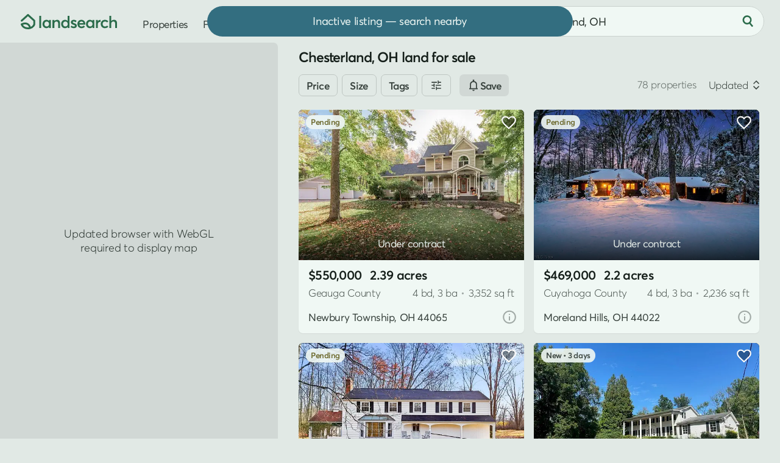

--- FILE ---
content_type: text/html; charset=UTF-8
request_url: https://www.landsearch.com/properties/chesterland-oh
body_size: 18111
content:
<!doctype html><html lang="en" class="-c -is-scheming" itemscope itemtype="http://schema.org/CollectionPage"><head><meta name="viewport" content="width=device-width, initial-scale=1"><title>Chesterland, OH Land for Sale - 78 Properties - LandSearch</title><link rel="stylesheet" href="/assets/7.8.1/css/style.min.css"><script>dataLayer = [];</script><script src="/assets/modules/debug@4.4.3/script.min.js" defer></script><script src="/assets/7.8.1/js/script.min.js" defer></script><script src="data:text/javascript,typeof Apt==='undefined'?document.body.classList.add('-is-failed'):Apt.routes.run()" defer></script><script src="/tag/" defer></script><script>crawler=/bot|crawl|google|http|spider/i.test(navigator.userAgent);function gtag(){dataLayer.push(arguments)}gtag('js',new Date());try{let store=localStorage.getItem('store');if(store){store=JSON.parse(store);if(navigator.globalPrivacyControl===true||(store.consent&&store.consent.value===false)){gtag('consent','default',{'ad_storage':'denied','ad_user_data':'denied','ad_personalization':'denied'})}}}catch(e){}gtag('config','G-G0GKQX2F5D',{cookie_domain:'www.landsearch.com',send_page_view:false});</script><meta name="description" content="Find land for sale in Chesterland, OH by acreage, price, and features. Filter thousands of listings and use maps to explore and buy land, lots, and properties."><meta name="robots" content="max-image-preview:large, max-snippet:-1, max-video-preview:-1"><link rel="canonical" href="https://www.landsearch.com/properties/chesterland-oh"><link rel="icon" type="image/png" sizes="32x32" href="/assets/img/browser/favicon.png"><link rel="icon" type="image/svg+xml" href="/assets/img/browser/favicon.svg"><link rel="apple-touch-icon" href="/assets/img/browser/touch.png"><link rel="manifest" href="/app.webmanifest" crossorigin="use-credentials"><meta property="fb:app_id" content="217925998728540"><meta name="twitter:card" content="summary_large_image"><meta name="twitter:site" content="@landsearchapp"><meta property="og:type" content="website"><meta property="og:site_name" content="LandSearch"><meta property="og:url" content="https://www.landsearch.com/properties/chesterland-oh"><meta property="og:title" content="Chesterland, OH Land for Sale - 78 Properties"><meta property="og:description" content="Find land for sale in Chesterland, OH by acreage, price, and features. Filter thousands of listings and use maps to explore and buy land, lots, and properties."><meta property="og:image" content="https://www.landsearch.com/assets/img/share.png"><meta name="color-scheme" content="dark light"><meta name="theme-color" content="#e1e9e5" media="(prefers-color-scheme: light)"><meta name="theme-color" content="#131b17" media="(prefers-color-scheme: dark)"><meta name="chrome" content="nointentdetection"><meta name="format-detection" content="telephone=no"><meta name="pinterest" content="nopin"></head><body id="global" class=""><a href="#content" class="g-r">Skip to main content</a><a href="#nav" class="g-r">Skip to navigation</a><link rel="stylesheet" href="/assets/modules/dark@2.0.5/style.min.css" media="(prefers-color-scheme: dark)" class="$darkStyle"><div class="wrapper $wrapper"><header class="header $header" data-nosnippet><nav id="nav" class="header__container" aria-label="Primary navigation"><svg tabindex="0" class="header-pull $headerPull" role="button" aria-label="Open menu" aria-controls="nav" aria-expanded="false"><use xlink:href="/assets/img/glyphs@2.svg#menu"></use></svg><a href="/" class="header-home" aria-label="Homepage"><svg viewBox="0 0 158 25" class="header-home__logo"><path fill="#2b6c4b" d="M153.03 9.53v-.01c2.93 0 4.97 1.57 4.97 5.54v7.98h-3.05v-7.2c0-2.65-1.05-3.55-2.9-3.55-2.2 0-3.58 1.36-3.58 3.97v6.77h-3.05V2.95h3.05v8.45h.06a5.94 5.94 0 0 1 4.5-1.87Zm-14.95 13.71c-3.9 0-6.77-2.77-6.77-6.83 0-4.08 2.85-6.88 6.9-6.88 2.07 0 4.26.84 5.59 2.48l-2.08 1.8a4.36 4.36 0 0 0-3.37-1.5c-2.36 0-3.94 1.64-3.94 4.07 0 2.45 1.6 4.1 3.95 4.1a4.5 4.5 0 0 0 3.37-1.44l2.1 1.87a7.62 7.62 0 0 1-5.75 2.33Zm-7.36-13.71v-.01l.37.01v3.4c-.34-.03-.7-.04-.92-.04-2.32 0-3.64 1.66-3.64 3.82v6.32h-3.05V9.72h3.05v2h.03a5.16 5.16 0 0 1 4.16-2.19Zm-12.96.2h3.03v13.31h-2.91v-1.78h-.03a5.1 5.1 0 0 1-4.25 1.98c-3.7 0-6.45-2.68-6.45-6.8 0-4.02 2.76-6.91 6.42-6.91 1.7 0 3.12.61 4.12 1.8h.07v-1.6Zm-3.68 10.75c2.06 0 3.78-1.6 3.78-4.02 0-2.36-1.58-4.16-3.77-4.16-2.13 0-3.84 1.6-3.84 4.16 0 2.36 1.58 4.02 3.83 4.02Zm-8.1-4.26v.01c0 .47-.04.98-.08 1.22h-9.7a3.68 3.68 0 0 0 3.8 3.03c1.54 0 2.64-.72 3.32-1.57l2.13 1.83c-1.13 1.45-3 2.5-5.61 2.5-3.88 0-6.81-2.7-6.81-6.86 0-4.08 2.78-6.85 6.49-6.85 3.93 0 6.46 2.81 6.46 6.69Zm-6.3-3.92c-1.67 0-2.99.95-3.43 2.68h6.68c-.4-1.61-1.5-2.68-3.25-2.68ZM87.13 23.24l.01.02a7.97 7.97 0 0 1-5.38-1.95l1.55-2.3a5.03 5.03 0 0 0 3.83 1.58c1.18 0 1.87-.53 1.87-1.3 0-.7-.9-1.03-2.64-1.63-2.18-.75-4.06-1.75-4.06-4.36 0-2.17 1.97-3.77 4.69-3.77 1.69 0 3.22.47 4.71 1.67l-1.53 2.4a5.01 5.01 0 0 0-3.34-1.43c-.6 0-1.46.33-1.46 1.14 0 .66.84 1.12 2.11 1.63 2.83 1.12 4.61 1.63 4.61 4.28 0 2.24-1.58 4.02-4.97 4.02ZM77.02 2.95h3.05v20.1h-2.92v-1.8h-.05a5.13 5.13 0 0 1-4.32 2c-3.69 0-6.45-2.69-6.45-6.8 0-4.03 2.76-6.92 6.41-6.92a5.3 5.3 0 0 1 4.21 1.8h.07V2.95Zm-3.77 17.53c2.17 0 3.9-1.6 3.9-4.02 0-2.36-1.6-4.16-3.89-4.16-2.13 0-3.83 1.6-3.83 4.16 0 2.36 1.57 4.02 3.82 4.02ZM59.65 9.53c2.92 0 4.89 1.68 4.89 5.68v7.85h-3.05v-7.07c0-2.8-1.06-3.69-2.9-3.69-2.06 0-3.45 1.44-3.45 4.05v6.68H52.1V9.73h3.05v1.83h.04a5.82 5.82 0 0 1 4.47-2.03Zm-13.27.2h3.04v13.31H46.5v-1.78h-.03a5.1 5.1 0 0 1-4.25 1.98c-3.69 0-6.45-2.68-6.45-6.8 0-4.02 2.76-6.91 6.43-6.91 1.69 0 3.11.61 4.11 1.8h.07v-1.6ZM42.7 20.48c2.07 0 3.79-1.6 3.79-4.02 0-2.36-1.59-4.16-3.77-4.16-2.14 0-3.84 1.6-3.84 4.16 0 2.36 1.57 4.02 3.82 4.02Zm-12.17 2.55V2.95h3.05v20.08h-3.05ZM10.9.4l.11-.08c.58-.44 1.4-.4 1.94.09l10.42 9.47c.32.29.5.7.5 1.13v5.87c0 .14-.02.27-.05.4l-1.47-.4 1.47.4-.01.03a3.95 3.95 0 0 1-.09.27 10.74 10.74 0 0 1-1.5 2.76 11.26 11.26 0 0 1-6.42 4.2c-1.15.3-2.43.46-3.87.46-4.75 0-7.75-1.84-9.55-3.79a11.07 11.07 0 0 1-2.31-3.88l-.01-.03v-.01s.07-.03 1.47-.4l-1.48.4c-.2-.73.17-1.5.86-1.8 3.25-1.45 5.96-1.83 8.22-1.44a8.57 8.57 0 0 1 5.1 2.88 11.81 11.81 0 0 1 2.2 3.9l.07.26a8.04 8.04 0 0 0 4.32-4.45v-4.96l-8.9-8.08-9.37 8.54A1.53 1.53 0 0 1 .5 9.88L10.9.41Zm3.02 22.88ZM3.56 17.7c.25.43.6.93 1.06 1.43 1.25 1.35 3.45 2.81 7.3 2.81.59 0 1.13-.03 1.63-.1l-.01-.02a8.8 8.8 0 0 0-1.61-2.9 5.53 5.53 0 0 0-3.32-1.88 10.06 10.06 0 0 0-5.05.66Z"/></svg></a><div class="header-nav"><a href="/properties" class="header-link">Properties</a><a href="/agents" class="header-link">Find agent</a><div class="header-secondary" data-nosnippet><a href="/advertise" class="header-link">Post listing</a><div class="header-auth"><div class="$loggedOut"><a href="/auth/login" class="header-link header-auth__link -login $login" data-static>Log in</a><span class="g-d" aria-hidden="true"> • </span><a href="/auth/register" class="header-link header-auth__link $register" data-static>Sign up</a></div><div class="$loggedIn" hidden></div></div><div class="header-dark"><div class="header-dark__toggle $dark" title="Toggle dark mode"><div class="switch"><div id="dark" class="switch__checkbox"></div><div class="switch__toggle"></div><svg class="header-dark__icon -off" aria-hidden="true"><use xlink:href="/assets/img/glyphs@2.svg#moon"></use></svg><svg class="header-dark__icon -on" aria-hidden="true"><use xlink:href="/assets/img/glyphs@2.svg#sun"></use></svg></div></div></div></div></div><form method="post" role="search" class="header-search $headerSearch"><div class="locator $headerLocator"><input type="text" value="Chesterland, OH" maxlength="200" placeholder="Search by location" class="locator__input" aria-label="City, state, or county"></div><button type="submit" class="-plain header-search__button" aria-label="Search"><svg class="header-search__icon" aria-hidden="true"><use xlink:href="/assets/img/glyphs@2.svg#search"></use></svg></button></form></nav></header><main id="content" class="inner"><div class="properties"><div class="properties-map $propertiesLeft" data-nosnippet><div class="map -is-loading properties-map__map $propertiesMap"><div class="map-element -button -sync $syncSearch" hidden>Search here</div></div><div class="properties-options"><div class="properties-options__item -list $propertiesToggle" data-view="list"><svg class="properties-options__icon"><use xlink:href="/assets/img/glyphs@2.svg#list"></use></svg>List</div></div></div><div class="properties-right -sticky $propertiesRight"><h1 class="properties-heading $propertiesTitle">Chesterland, OH land for sale</h1><div class="filters properties-filters $propertiesFilters" data-nosnippet><form method="post" class="filters__form $filters" role="search" novalidate><div class="filters__items"><div class="filters__scroll"><div class="filters__item"><button class="-bordered -small filters__heading">Price</button></div><div class="filters__item"><button class="-bordered -small filters__heading">Size</button></div><div class="filters__item"><button class="-bordered -small filters__heading">Tags</button></div><div class="filters__item"><button class="-bordered -small filters__heading"><svg><use xlink:href="/assets/img/glyphs@2.svg#filter"></use></svg></button></div><div class="button -alt filters-cta"><svg><use xlink:href="/assets/img/glyphs@2.svg#notice"></use></svg><span class="filters-cta__label">Save</span></div></div></div></form></div><div class="results $results" data-id="properties" data-value="{&quot;total&quot;:78,&quot;current_page&quot;:1,&quot;total_pages&quot;:2,&quot;page_size&quot;:50,&quot;results&quot;:[{&quot;id&quot;:4848288,&quot;path&quot;:&quot;/properties/11075-cory-ln-newbury-township-oh-44065/4848288&quot;,&quot;size&quot;:2.39,&quot;image&quot;:{&quot;id&quot;:153354658,&quot;path&quot;:&quot;/listings/4Pgzm/small/newbury-township-oh-153354658.jpg&quot;},&quot;price&quot;:550000,&quot;title&quot;:&quot;2.39 Acres of Residential Land with Home for Sale in Newbury Township, Ohio&quot;,&quot;format&quot;:&quot;sale&quot;,&quot;status&quot;:&quot;pending&quot;,&quot;update&quot;:{&quot;date&quot;:&quot;2026-01-09 03:26:07+00:00&quot;,&quot;change&quot;:19000},&quot;context&quot;:{&quot;key&quot;:&quot;3yd-NEOHREXOH-5165463&quot;,&quot;center&quot;:[-81.2439,41.453757],&quot;source&quot;:&quot;listhub&quot;,&quot;precision&quot;:&quot;high&quot;},&quot;location&quot;:{&quot;locality&quot;:{&quot;name&quot;:&quot;Newbury Township&quot;,&quot;slug&quot;:&quot;newbury-township-oh&quot;},&quot;territory&quot;:{&quot;abbr&quot;:&quot;OH&quot;,&quot;name&quot;:&quot;Ohio&quot;,&quot;slug&quot;:&quot;ohio&quot;},&quot;postal_code&quot;:{&quot;name&quot;:&quot;44065&quot;},&quot;subterritory&quot;:{&quot;name&quot;:&quot;Geauga&quot;,&quot;slug&quot;:&quot;geauga-county-oh&quot;,&quot;label&quot;:&quot;County&quot;}},&quot;promoted&quot;:false,&quot;listed_at&quot;:&quot;2025-10-18 02:26:44+00:00&quot;,&quot;structure&quot;:{&quot;space&quot;:3352,&quot;bedrooms&quot;:4,&quot;bathrooms&quot;:3},&quot;image_next&quot;:{&quot;id&quot;:153354659,&quot;path&quot;:&quot;/listings/4Pgzm/small/newbury-township-oh-153354659.jpg&quot;},&quot;total_images&quot;:47,&quot;total_videos&quot;:0},{&quot;id&quot;:5003544,&quot;path&quot;:&quot;/properties/95-park-ln-moreland-hills-oh-44022/5003544&quot;,&quot;size&quot;:2.2,&quot;image&quot;:{&quot;id&quot;:159311768,&quot;path&quot;:&quot;/listings/4QFXR/small/moreland-hills-oh-159311768.jpg&quot;},&quot;price&quot;:469000,&quot;title&quot;:&quot;2.2 Acres of Residential Land with Home for Sale in Moreland Hills, Ohio&quot;,&quot;format&quot;:&quot;sale&quot;,&quot;status&quot;:&quot;pending&quot;,&quot;context&quot;:{&quot;key&quot;:&quot;3yd-NEOHREXOH-5182565&quot;,&quot;center&quot;:[-81.423482,41.429232],&quot;source&quot;:&quot;listhub&quot;,&quot;precision&quot;:&quot;high&quot;},&quot;location&quot;:{&quot;locality&quot;:{&quot;name&quot;:&quot;Moreland Hills&quot;,&quot;slug&quot;:&quot;moreland-hills-oh&quot;},&quot;territory&quot;:{&quot;abbr&quot;:&quot;OH&quot;,&quot;name&quot;:&quot;Ohio&quot;,&quot;slug&quot;:&quot;ohio&quot;},&quot;postal_code&quot;:{&quot;name&quot;:&quot;44022&quot;},&quot;subterritory&quot;:{&quot;name&quot;:&quot;Cuyahoga&quot;,&quot;slug&quot;:&quot;cuyahoga-county-oh&quot;,&quot;label&quot;:&quot;County&quot;}},&quot;promoted&quot;:false,&quot;listed_at&quot;:&quot;2026-01-22 19:24:54+00:00&quot;,&quot;structure&quot;:{&quot;space&quot;:2236,&quot;bedrooms&quot;:4,&quot;bathrooms&quot;:3},&quot;image_next&quot;:{&quot;id&quot;:159311769,&quot;path&quot;:&quot;/listings/4QFXR/small/moreland-hills-oh-159311769.jpg&quot;},&quot;total_images&quot;:33,&quot;total_videos&quot;:0},{&quot;id&quot;:4933453,&quot;path&quot;:&quot;/properties/12931-westchester-trl-chesterland-oh-44026/4933453&quot;,&quot;size&quot;:2.03,&quot;image&quot;:{&quot;id&quot;:156882341,&quot;path&quot;:&quot;/listings/4Q3xC/small/chesterland-oh-156882341.jpg&quot;},&quot;price&quot;:535000,&quot;title&quot;:&quot;2 Acres of Residential Land with Home for Sale in Chesterland, Ohio&quot;,&quot;format&quot;:&quot;sale&quot;,&quot;status&quot;:&quot;pending&quot;,&quot;update&quot;:{&quot;date&quot;:&quot;2025-12-20 05:25:50+00:00&quot;,&quot;change&quot;:10000},&quot;context&quot;:{&quot;key&quot;:&quot;3yd-NEOHREXOH-5173779&quot;,&quot;center&quot;:[-81.385189,41.517091],&quot;source&quot;:&quot;listhub&quot;,&quot;precision&quot;:&quot;high&quot;},&quot;location&quot;:{&quot;locality&quot;:{&quot;name&quot;:&quot;Chesterland&quot;,&quot;slug&quot;:&quot;chesterland-oh&quot;},&quot;territory&quot;:{&quot;abbr&quot;:&quot;OH&quot;,&quot;name&quot;:&quot;Ohio&quot;,&quot;slug&quot;:&quot;ohio&quot;},&quot;postal_code&quot;:{&quot;name&quot;:&quot;44026&quot;},&quot;subterritory&quot;:{&quot;name&quot;:&quot;Geauga&quot;,&quot;slug&quot;:&quot;geauga-county-oh&quot;,&quot;label&quot;:&quot;County&quot;}},&quot;promoted&quot;:false,&quot;listed_at&quot;:&quot;2025-12-05 15:24:05+00:00&quot;,&quot;structure&quot;:{&quot;space&quot;:2974,&quot;bedrooms&quot;:5,&quot;bathrooms&quot;:5},&quot;image_next&quot;:{&quot;id&quot;:156882342,&quot;path&quot;:&quot;/listings/4Q3xC/small/chesterland-oh-156882342.jpg&quot;},&quot;total_images&quot;:43,&quot;total_videos&quot;:0},{&quot;id&quot;:5004544,&quot;path&quot;:&quot;/properties/13993-sweetbriar-ln-novelty-oh-44072/5004544&quot;,&quot;size&quot;:2.9,&quot;image&quot;:{&quot;id&quot;:159357694,&quot;path&quot;:&quot;/listings/4QGpG/small/novelty-oh-159357694.jpg&quot;},&quot;lease&quot;:{&quot;period&quot;:&quot;monthly&quot;,&quot;period_abbr&quot;:&quot;mo&quot;},&quot;price&quot;:2800,&quot;title&quot;:&quot;2.9 Acres of Residential Land with Home for Lease in Novelty, Ohio&quot;,&quot;format&quot;:&quot;lease&quot;,&quot;status&quot;:&quot;active&quot;,&quot;context&quot;:{&quot;key&quot;:&quot;3yd-NEOHREXOH-5183089&quot;,&quot;center&quot;:[-81.367436,41.487027],&quot;source&quot;:&quot;listhub&quot;,&quot;precision&quot;:&quot;high&quot;},&quot;location&quot;:{&quot;locality&quot;:{&quot;name&quot;:&quot;Novelty&quot;,&quot;slug&quot;:&quot;novelty-oh&quot;},&quot;territory&quot;:{&quot;abbr&quot;:&quot;OH&quot;,&quot;name&quot;:&quot;Ohio&quot;,&quot;slug&quot;:&quot;ohio&quot;},&quot;postal_code&quot;:{&quot;name&quot;:&quot;44072&quot;},&quot;subterritory&quot;:{&quot;name&quot;:&quot;Geauga&quot;,&quot;slug&quot;:&quot;geauga-county-oh&quot;,&quot;label&quot;:&quot;County&quot;}},&quot;promoted&quot;:false,&quot;listed_at&quot;:&quot;2026-01-23 15:23:57+00:00&quot;,&quot;structure&quot;:{&quot;space&quot;:4128,&quot;bedrooms&quot;:4,&quot;bathrooms&quot;:4},&quot;image_next&quot;:{&quot;id&quot;:159357695,&quot;path&quot;:&quot;/listings/4QGpG/small/novelty-oh-159357695.jpg&quot;},&quot;total_images&quot;:16,&quot;total_videos&quot;:0},{&quot;id&quot;:3865922,&quot;path&quot;:&quot;/properties/2875-chagrin-river-rd-hunting-valley-oh-44022/3865922&quot;,&quot;size&quot;:61.261,&quot;image&quot;:{&quot;id&quot;:158003598,&quot;path&quot;:&quot;/listings/4Cpcp/small/hunting-valley-oh-158003598.jpg&quot;},&quot;price&quot;:17995000,&quot;title&quot;:&quot;61.3 Acres of Recreational Land with Home for Sale in Hunting Valley, Ohio&quot;,&quot;format&quot;:&quot;sale&quot;,&quot;status&quot;:&quot;active&quot;,&quot;context&quot;:{&quot;key&quot;:&quot;3yd-NEOHREXOH-5056189&quot;,&quot;center&quot;:[-81.398419,41.483661],&quot;source&quot;:&quot;listhub&quot;,&quot;precision&quot;:&quot;high&quot;},&quot;location&quot;:{&quot;locality&quot;:{&quot;name&quot;:&quot;Hunting Valley&quot;,&quot;slug&quot;:&quot;hunting-valley-oh&quot;},&quot;territory&quot;:{&quot;abbr&quot;:&quot;OH&quot;,&quot;name&quot;:&quot;Ohio&quot;,&quot;slug&quot;:&quot;ohio&quot;},&quot;postal_code&quot;:{&quot;name&quot;:&quot;44022&quot;},&quot;subterritory&quot;:{&quot;name&quot;:&quot;Cuyahoga&quot;,&quot;slug&quot;:&quot;cuyahoga-county-oh&quot;,&quot;label&quot;:&quot;County&quot;}},&quot;promoted&quot;:false,&quot;listed_at&quot;:&quot;2024-08-08 02:15:56+00:00&quot;,&quot;structure&quot;:{&quot;space&quot;:20686,&quot;bedrooms&quot;:6,&quot;bathrooms&quot;:13},&quot;image_next&quot;:{&quot;id&quot;:158003599,&quot;path&quot;:&quot;/listings/4Cpcp/small/hunting-valley-oh-158003599.jpg&quot;},&quot;total_images&quot;:50,&quot;total_videos&quot;:0},{&quot;id&quot;:4774758,&quot;path&quot;:&quot;/properties/7955-gray-eagle-chase-gates-mills-oh-44040/4774758&quot;,&quot;size&quot;:5.29,&quot;image&quot;:{&quot;id&quot;:158786619,&quot;path&quot;:&quot;/listings/4NBFt/small/gates-mills-oh-158786619.jpg&quot;},&quot;price&quot;:4595000,&quot;title&quot;:&quot;5.29 Acres of Residential Land with Home for Sale in Gates Mills, Ohio&quot;,&quot;format&quot;:&quot;sale&quot;,&quot;status&quot;:&quot;active&quot;,&quot;context&quot;:{&quot;key&quot;:&quot;3yd-NEOHREXOH-5155188&quot;,&quot;center&quot;:[-81.391967,41.503831],&quot;source&quot;:&quot;listhub&quot;,&quot;precision&quot;:&quot;high&quot;},&quot;location&quot;:{&quot;locality&quot;:{&quot;name&quot;:&quot;Gates Mills&quot;,&quot;slug&quot;:&quot;gates-mills-oh&quot;},&quot;territory&quot;:{&quot;abbr&quot;:&quot;OH&quot;,&quot;name&quot;:&quot;Ohio&quot;,&quot;slug&quot;:&quot;ohio&quot;},&quot;postal_code&quot;:{&quot;name&quot;:&quot;44040&quot;},&quot;subterritory&quot;:{&quot;name&quot;:&quot;Cuyahoga&quot;,&quot;slug&quot;:&quot;cuyahoga-county-oh&quot;,&quot;label&quot;:&quot;County&quot;}},&quot;promoted&quot;:false,&quot;listed_at&quot;:&quot;2025-09-12 20:32:00+00:00&quot;,&quot;structure&quot;:{&quot;space&quot;:14995,&quot;bedrooms&quot;:6,&quot;bathrooms&quot;:8},&quot;image_next&quot;:{&quot;id&quot;:158786620,&quot;path&quot;:&quot;/listings/4NBFt/small/gates-mills-oh-158786620.jpg&quot;},&quot;total_images&quot;:49,&quot;total_videos&quot;:0},{&quot;id&quot;:4964394,&quot;path&quot;:&quot;/properties/14873-hook-hollow-rd-novelty-oh-44072/4964394&quot;,&quot;size&quot;:1.53,&quot;image&quot;:{&quot;id&quot;:158073170,&quot;path&quot;:&quot;/listings/4QjYd/small/novelty-oh-158073170.jpg&quot;},&quot;price&quot;:389900,&quot;title&quot;:&quot;1.53 Acres of Residential Land with Home for Sale in Novelty, Ohio&quot;,&quot;format&quot;:&quot;sale&quot;,&quot;status&quot;:&quot;pending&quot;,&quot;context&quot;:{&quot;key&quot;:&quot;3yd-NEOHREXOH-5178856&quot;,&quot;center&quot;:[-81.345904,41.460915],&quot;source&quot;:&quot;listhub&quot;,&quot;precision&quot;:&quot;high&quot;},&quot;location&quot;:{&quot;locality&quot;:{&quot;name&quot;:&quot;Novelty&quot;,&quot;slug&quot;:&quot;novelty-oh&quot;},&quot;territory&quot;:{&quot;abbr&quot;:&quot;OH&quot;,&quot;name&quot;:&quot;Ohio&quot;,&quot;slug&quot;:&quot;ohio&quot;},&quot;postal_code&quot;:{&quot;name&quot;:&quot;44072&quot;},&quot;subterritory&quot;:{&quot;name&quot;:&quot;Geauga&quot;,&quot;slug&quot;:&quot;geauga-county-oh&quot;,&quot;label&quot;:&quot;County&quot;}},&quot;promoted&quot;:false,&quot;listed_at&quot;:&quot;2026-01-01 22:32:19+00:00&quot;,&quot;structure&quot;:{&quot;space&quot;:1715,&quot;bedrooms&quot;:3,&quot;bathrooms&quot;:2},&quot;image_next&quot;:{&quot;id&quot;:158073171,&quot;path&quot;:&quot;/listings/4QjYd/small/novelty-oh-158073171.jpg&quot;},&quot;total_images&quot;:19,&quot;total_videos&quot;:0},{&quot;id&quot;:4999199,&quot;path&quot;:&quot;/properties/16860-snyder-rd-chagrin-falls-oh-44023/4999199&quot;,&quot;size&quot;:1.5,&quot;image&quot;:{&quot;id&quot;:159190466,&quot;path&quot;:&quot;/listings/4QD5k/small/chagrin-falls-oh-159190466.jpg&quot;},&quot;price&quot;:459900,&quot;title&quot;:&quot;1.5 Acres of Residential Land with Home for Sale in Chagrin Falls, Ohio&quot;,&quot;format&quot;:&quot;sale&quot;,&quot;status&quot;:&quot;active&quot;,&quot;context&quot;:{&quot;key&quot;:&quot;3yd-NEOHREXOH-5182140&quot;,&quot;center&quot;:[-81.308464,41.410287],&quot;source&quot;:&quot;listhub&quot;,&quot;precision&quot;:&quot;high&quot;},&quot;location&quot;:{&quot;locality&quot;:{&quot;name&quot;:&quot;Chagrin Falls&quot;,&quot;slug&quot;:&quot;chagrin-falls-oh&quot;},&quot;territory&quot;:{&quot;abbr&quot;:&quot;OH&quot;,&quot;name&quot;:&quot;Ohio&quot;,&quot;slug&quot;:&quot;ohio&quot;},&quot;postal_code&quot;:{&quot;name&quot;:&quot;44023&quot;},&quot;subterritory&quot;:{&quot;name&quot;:&quot;Geauga&quot;,&quot;slug&quot;:&quot;geauga-county-oh&quot;,&quot;label&quot;:&quot;County&quot;}},&quot;promoted&quot;:false,&quot;listed_at&quot;:&quot;2026-01-20 18:10:32+00:00&quot;,&quot;structure&quot;:{&quot;space&quot;:true,&quot;bedrooms&quot;:4,&quot;bathrooms&quot;:3},&quot;image_next&quot;:{&quot;id&quot;:159190467,&quot;path&quot;:&quot;/listings/4QD5k/small/chagrin-falls-oh-159190467.jpg&quot;},&quot;total_images&quot;:50,&quot;total_videos&quot;:0},{&quot;id&quot;:4854096,&quot;path&quot;:&quot;/properties/14300-watt-rd-novelty-oh-44072/4854096&quot;,&quot;size&quot;:1.5,&quot;image&quot;:{&quot;id&quot;:156035640,&quot;path&quot;:&quot;/listings/4Pk6m/small/novelty-oh-156035640.jpg&quot;},&quot;price&quot;:335000,&quot;title&quot;:&quot;1.5 Acres of Residential Land with Home for Sale in Novelty, Ohio&quot;,&quot;format&quot;:&quot;sale&quot;,&quot;status&quot;:&quot;pending&quot;,&quot;update&quot;:{&quot;date&quot;:&quot;2026-01-07 17:33:09+00:00&quot;,&quot;change&quot;:10000},&quot;context&quot;:{&quot;key&quot;:&quot;3yd-NEOHREXOH-5166414&quot;,&quot;center&quot;:[-81.313546,41.478046],&quot;source&quot;:&quot;listhub&quot;,&quot;precision&quot;:&quot;high&quot;},&quot;location&quot;:{&quot;locality&quot;:{&quot;name&quot;:&quot;Novelty&quot;,&quot;slug&quot;:&quot;novelty-oh&quot;},&quot;territory&quot;:{&quot;abbr&quot;:&quot;OH&quot;,&quot;name&quot;:&quot;Ohio&quot;,&quot;slug&quot;:&quot;ohio&quot;},&quot;postal_code&quot;:{&quot;name&quot;:&quot;44072&quot;},&quot;subterritory&quot;:{&quot;name&quot;:&quot;Geauga&quot;,&quot;slug&quot;:&quot;geauga-county-oh&quot;,&quot;label&quot;:&quot;County&quot;}},&quot;promoted&quot;:false,&quot;listed_at&quot;:&quot;2025-10-21 22:32:20+00:00&quot;,&quot;structure&quot;:{&quot;space&quot;:2150,&quot;bedrooms&quot;:4,&quot;bathrooms&quot;:3},&quot;image_next&quot;:{&quot;id&quot;:156035641,&quot;path&quot;:&quot;/listings/4Pk6m/small/novelty-oh-156035641.jpg&quot;},&quot;total_images&quot;:37,&quot;total_videos&quot;:0},{&quot;id&quot;:4984398,&quot;path&quot;:&quot;/properties/13717-caves-rd-novelty-oh-44072/4984398&quot;,&quot;size&quot;:3.07,&quot;image&quot;:{&quot;id&quot;:158757092,&quot;path&quot;:&quot;/listings/4QvDY/small/novelty-oh-158757092.jpg&quot;},&quot;price&quot;:259900,&quot;title&quot;:&quot;3 Acres of Residential Land with Home for Sale in Novelty, Ohio&quot;,&quot;format&quot;:&quot;sale&quot;,&quot;status&quot;:&quot;active&quot;,&quot;context&quot;:{&quot;key&quot;:&quot;3yd-NEOHREXOH-5178117&quot;,&quot;center&quot;:[-81.360912,41.49445],&quot;source&quot;:&quot;listhub&quot;,&quot;precision&quot;:&quot;high&quot;},&quot;location&quot;:{&quot;locality&quot;:{&quot;name&quot;:&quot;Novelty&quot;,&quot;slug&quot;:&quot;novelty-oh&quot;},&quot;territory&quot;:{&quot;abbr&quot;:&quot;OH&quot;,&quot;name&quot;:&quot;Ohio&quot;,&quot;slug&quot;:&quot;ohio&quot;},&quot;postal_code&quot;:{&quot;name&quot;:&quot;44072&quot;},&quot;subterritory&quot;:{&quot;name&quot;:&quot;Geauga&quot;,&quot;slug&quot;:&quot;geauga-county-oh&quot;,&quot;label&quot;:&quot;County&quot;}},&quot;promoted&quot;:false,&quot;listed_at&quot;:&quot;2026-01-13 03:22:02+00:00&quot;,&quot;structure&quot;:{&quot;space&quot;:1658,&quot;bedrooms&quot;:3,&quot;bathrooms&quot;:2},&quot;image_next&quot;:{&quot;id&quot;:158757093,&quot;path&quot;:&quot;/listings/4QvDY/small/novelty-oh-158757093.jpg&quot;},&quot;total_images&quot;:33,&quot;total_videos&quot;:0},{&quot;id&quot;:4997358,&quot;path&quot;:&quot;/properties/chillicothe-rd-chagrin-falls-oh-44023/4997358&quot;,&quot;size&quot;:0.34,&quot;image&quot;:{&quot;id&quot;:159135226,&quot;path&quot;:&quot;/listings/4QCgY/small/chagrin-falls-oh-159135226.jpg&quot;},&quot;price&quot;:75000,&quot;title&quot;:&quot;0.34 Acres of Land for Sale in Chagrin Falls, Ohio&quot;,&quot;format&quot;:&quot;sale&quot;,&quot;status&quot;:&quot;active&quot;,&quot;context&quot;:{&quot;key&quot;:&quot;3yd-NEOHREXOH-5182280&quot;,&quot;center&quot;:[-81.33835,41.40243],&quot;source&quot;:&quot;listhub&quot;,&quot;precision&quot;:&quot;high&quot;},&quot;location&quot;:{&quot;locality&quot;:{&quot;name&quot;:&quot;Chagrin Falls&quot;,&quot;slug&quot;:&quot;chagrin-falls-oh&quot;},&quot;territory&quot;:{&quot;abbr&quot;:&quot;OH&quot;,&quot;name&quot;:&quot;Ohio&quot;,&quot;slug&quot;:&quot;ohio&quot;},&quot;postal_code&quot;:{&quot;name&quot;:&quot;44023&quot;},&quot;subterritory&quot;:{&quot;name&quot;:&quot;Geauga&quot;,&quot;slug&quot;:&quot;geauga-county-oh&quot;,&quot;label&quot;:&quot;County&quot;}},&quot;promoted&quot;:false,&quot;listed_at&quot;:&quot;2026-01-19 19:35:31+00:00&quot;,&quot;structure&quot;:false,&quot;image_next&quot;:{&quot;id&quot;:159135227,&quot;path&quot;:&quot;/listings/4QCgY/small/chagrin-falls-oh-159135227.jpg&quot;},&quot;total_images&quot;:10,&quot;total_videos&quot;:0},{&quot;id&quot;:4550118,&quot;path&quot;:&quot;/properties/769-village-trl-gates-mills-oh-44143/4550118&quot;,&quot;size&quot;:2.429,&quot;image&quot;:{&quot;id&quot;:144280162,&quot;path&quot;:&quot;/listings/4Kz9t/small/gates-mills-oh-144280162.jpg&quot;},&quot;price&quot;:949000,&quot;title&quot;:&quot;2.43 Acres of Residential Land with Home for Sale in Gates Mills, Ohio&quot;,&quot;format&quot;:&quot;sale&quot;,&quot;status&quot;:&quot;active&quot;,&quot;update&quot;:{&quot;date&quot;:&quot;2026-01-20 15:25:14+00:00&quot;,&quot;change&quot;:16000},&quot;context&quot;:{&quot;key&quot;:&quot;3yd-NEOHREXOH-5126119&quot;,&quot;center&quot;:[-81.422164,41.544145],&quot;source&quot;:&quot;listhub&quot;,&quot;precision&quot;:&quot;high&quot;},&quot;location&quot;:{&quot;locality&quot;:{&quot;name&quot;:&quot;Gates Mills&quot;,&quot;slug&quot;:&quot;gates-mills-oh&quot;},&quot;territory&quot;:{&quot;abbr&quot;:&quot;OH&quot;,&quot;name&quot;:&quot;Ohio&quot;,&quot;slug&quot;:&quot;ohio&quot;},&quot;postal_code&quot;:{&quot;name&quot;:&quot;44143&quot;},&quot;subterritory&quot;:{&quot;name&quot;:&quot;Cuyahoga&quot;,&quot;slug&quot;:&quot;cuyahoga-county-oh&quot;,&quot;label&quot;:&quot;County&quot;}},&quot;promoted&quot;:false,&quot;listed_at&quot;:&quot;2025-06-13 16:26:22+00:00&quot;,&quot;structure&quot;:{&quot;space&quot;:5056,&quot;bedrooms&quot;:4,&quot;bathrooms&quot;:7},&quot;image_next&quot;:{&quot;id&quot;:144280163,&quot;path&quot;:&quot;/listings/4Kz9t/small/gates-mills-oh-144280163.jpg&quot;},&quot;total_images&quot;:50,&quot;total_videos&quot;:0},{&quot;id&quot;:4996776,&quot;path&quot;:&quot;/properties/8830-mentor-rd-chardon-oh-44060/4996776&quot;,&quot;size&quot;:13.85,&quot;image&quot;:{&quot;id&quot;:159170804,&quot;path&quot;:&quot;/listings/4QC2R/small/chardon-oh-159170804.jpg&quot;},&quot;price&quot;:2250000,&quot;title&quot;:&quot;13.9 Acres of Land with Home for Sale in Chardon, Ohio&quot;,&quot;format&quot;:&quot;sale&quot;,&quot;status&quot;:&quot;active&quot;,&quot;context&quot;:{&quot;key&quot;:&quot;3yd-NEOHREXOH-5178990&quot;,&quot;center&quot;:[-81.284054,41.628663],&quot;source&quot;:&quot;listhub&quot;,&quot;precision&quot;:&quot;high&quot;},&quot;location&quot;:{&quot;locality&quot;:{&quot;name&quot;:&quot;Chardon&quot;,&quot;slug&quot;:&quot;chardon-oh&quot;},&quot;territory&quot;:{&quot;abbr&quot;:&quot;OH&quot;,&quot;name&quot;:&quot;Ohio&quot;,&quot;slug&quot;:&quot;ohio&quot;},&quot;postal_code&quot;:{&quot;name&quot;:&quot;44060&quot;},&quot;subterritory&quot;:{&quot;name&quot;:&quot;Geauga&quot;,&quot;slug&quot;:&quot;geauga-county-oh&quot;,&quot;label&quot;:&quot;County&quot;}},&quot;promoted&quot;:false,&quot;listed_at&quot;:&quot;2026-01-19 13:21:36+00:00&quot;,&quot;structure&quot;:{&quot;space&quot;:3100,&quot;bedrooms&quot;:2,&quot;bathrooms&quot;:3},&quot;image_next&quot;:{&quot;id&quot;:159120049,&quot;path&quot;:&quot;/listings/4QC2R/small/chardon-oh-159120049.jpg&quot;},&quot;total_images&quot;:50,&quot;total_videos&quot;:0},{&quot;id&quot;:4761405,&quot;path&quot;:&quot;/properties/10613-sherman-rd-chardon-oh-44024/4761405&quot;,&quot;size&quot;:1.54,&quot;image&quot;:{&quot;id&quot;:149615435,&quot;path&quot;:&quot;/listings/4NtSh/small/268bcb489bbd1d.jpg&quot;},&quot;lease&quot;:{&quot;period&quot;:&quot;monthly&quot;,&quot;period_abbr&quot;:&quot;mo&quot;},&quot;price&quot;:3000,&quot;title&quot;:&quot;1.54 Acres of Residential Land with Home for Lease in Chardon, Ohio&quot;,&quot;format&quot;:&quot;lease&quot;,&quot;status&quot;:&quot;active&quot;,&quot;context&quot;:{&quot;key&quot;:&quot;3yd-NEOHREXOH-5154679&quot;,&quot;center&quot;:[-81.260876,41.536127],&quot;source&quot;:&quot;listhub&quot;,&quot;precision&quot;:&quot;high&quot;},&quot;location&quot;:{&quot;locality&quot;:{&quot;name&quot;:&quot;Chardon&quot;,&quot;slug&quot;:&quot;chardon-oh&quot;},&quot;territory&quot;:{&quot;abbr&quot;:&quot;OH&quot;,&quot;name&quot;:&quot;Ohio&quot;,&quot;slug&quot;:&quot;ohio&quot;},&quot;postal_code&quot;:{&quot;name&quot;:&quot;44024&quot;},&quot;subterritory&quot;:{&quot;name&quot;:&quot;Geauga&quot;,&quot;slug&quot;:&quot;geauga-county-oh&quot;,&quot;label&quot;:&quot;County&quot;}},&quot;promoted&quot;:false,&quot;listed_at&quot;:&quot;2025-09-06 22:24:09+00:00&quot;,&quot;structure&quot;:{&quot;space&quot;:3088,&quot;bedrooms&quot;:3,&quot;bathrooms&quot;:3},&quot;image_next&quot;:{&quot;id&quot;:149615436,&quot;path&quot;:&quot;/listings/4NtSh/small/368bcb489bbd1e.jpg&quot;},&quot;total_images&quot;:42,&quot;total_videos&quot;:0},{&quot;id&quot;:3483556,&quot;path&quot;:&quot;/properties/14867-beechwood-dr-newbury-township-oh-44065/3483556&quot;,&quot;size&quot;:0.07,&quot;image&quot;:{&quot;id&quot;:145276371,&quot;path&quot;:&quot;/listings/4xWfr/small/1688011485c7ca.jpg&quot;},&quot;price&quot;:1065000,&quot;title&quot;:&quot;0.07 Acres of Residential Land for Sale in Newbury Township, Ohio&quot;,&quot;format&quot;:&quot;sale&quot;,&quot;status&quot;:&quot;active&quot;,&quot;context&quot;:{&quot;key&quot;:&quot;3yd-NEOHREXOH-5017485&quot;,&quot;center&quot;:[-81.226864,41.465269],&quot;source&quot;:&quot;listhub&quot;,&quot;precision&quot;:&quot;high&quot;},&quot;location&quot;:{&quot;locality&quot;:{&quot;name&quot;:&quot;Newbury Township&quot;,&quot;slug&quot;:&quot;newbury-township-oh&quot;},&quot;territory&quot;:{&quot;abbr&quot;:&quot;OH&quot;,&quot;name&quot;:&quot;Ohio&quot;,&quot;slug&quot;:&quot;ohio&quot;},&quot;postal_code&quot;:{&quot;name&quot;:&quot;44065&quot;},&quot;subterritory&quot;:{&quot;name&quot;:&quot;Geauga&quot;,&quot;slug&quot;:&quot;geauga-county-oh&quot;,&quot;label&quot;:&quot;County&quot;}},&quot;promoted&quot;:false,&quot;listed_at&quot;:&quot;2024-02-15 17:13:36+00:00&quot;,&quot;structure&quot;:{&quot;space&quot;:true},&quot;image_next&quot;:{&quot;id&quot;:145276372,&quot;path&quot;:&quot;/listings/4xWfr/small/2688011485c7cc.jpg&quot;},&quot;total_images&quot;:49,&quot;total_videos&quot;:0},{&quot;id&quot;:4551004,&quot;path&quot;:&quot;/properties/14068-caves-rd-novelty-oh-44072/4551004&quot;,&quot;size&quot;:9.5,&quot;image&quot;:{&quot;id&quot;:146023835,&quot;path&quot;:&quot;/listings/4KzxW/small/novelty-oh-146023835.jpg&quot;},&quot;price&quot;:675000,&quot;title&quot;:&quot;9.5 Acres of Land with Home for Sale in Novelty, Ohio&quot;,&quot;format&quot;:&quot;sale&quot;,&quot;status&quot;:&quot;active&quot;,&quot;context&quot;:{&quot;key&quot;:&quot;3yd-NEOHREXOH-5130919&quot;,&quot;center&quot;:[-81.364714,41.484426],&quot;source&quot;:&quot;listhub&quot;,&quot;precision&quot;:&quot;high&quot;},&quot;location&quot;:{&quot;locality&quot;:{&quot;name&quot;:&quot;Novelty&quot;,&quot;slug&quot;:&quot;novelty-oh&quot;},&quot;territory&quot;:{&quot;abbr&quot;:&quot;OH&quot;,&quot;name&quot;:&quot;Ohio&quot;,&quot;slug&quot;:&quot;ohio&quot;},&quot;postal_code&quot;:{&quot;name&quot;:&quot;44072&quot;},&quot;subterritory&quot;:{&quot;name&quot;:&quot;Geauga&quot;,&quot;slug&quot;:&quot;geauga-county-oh&quot;,&quot;label&quot;:&quot;County&quot;}},&quot;promoted&quot;:false,&quot;listed_at&quot;:&quot;2025-06-13 20:22:24+00:00&quot;,&quot;structure&quot;:{&quot;space&quot;:3334,&quot;bedrooms&quot;:4,&quot;bathrooms&quot;:4},&quot;image_next&quot;:{&quot;id&quot;:146023836,&quot;path&quot;:&quot;/listings/4KzxW/small/novelty-oh-146023836.jpg&quot;},&quot;total_images&quot;:16,&quot;total_videos&quot;:0},{&quot;id&quot;:4994666,&quot;path&quot;:&quot;/properties/13228-boulder-glen-dr-chesterland-oh-44026/4994666&quot;,&quot;size&quot;:5,&quot;image&quot;:{&quot;id&quot;:159058543,&quot;path&quot;:&quot;/listings/4QB6T/small/chesterland-oh-159058543.jpg&quot;},&quot;price&quot;:360000,&quot;title&quot;:&quot;5 Acres of Residential Land with Home for Sale in Chesterland, Ohio&quot;,&quot;format&quot;:&quot;sale&quot;,&quot;status&quot;:&quot;pending&quot;,&quot;context&quot;:{&quot;key&quot;:&quot;3yd-NEOHREXOH-5182086&quot;,&quot;center&quot;:[-81.262548,41.507639],&quot;source&quot;:&quot;listhub&quot;,&quot;precision&quot;:&quot;high&quot;},&quot;location&quot;:{&quot;locality&quot;:{&quot;name&quot;:&quot;Chesterland&quot;,&quot;slug&quot;:&quot;chesterland-oh&quot;},&quot;territory&quot;:{&quot;abbr&quot;:&quot;OH&quot;,&quot;name&quot;:&quot;Ohio&quot;,&quot;slug&quot;:&quot;ohio&quot;},&quot;postal_code&quot;:{&quot;name&quot;:&quot;44026&quot;},&quot;subterritory&quot;:{&quot;name&quot;:&quot;Geauga&quot;,&quot;slug&quot;:&quot;geauga-county-oh&quot;,&quot;label&quot;:&quot;County&quot;}},&quot;promoted&quot;:false,&quot;listed_at&quot;:&quot;2026-01-17 03:24:16+00:00&quot;,&quot;structure&quot;:{&quot;space&quot;:3626,&quot;bedrooms&quot;:4,&quot;bathrooms&quot;:2},&quot;total_images&quot;:1,&quot;total_videos&quot;:0},{&quot;id&quot;:4994195,&quot;path&quot;:&quot;/properties/310-park-dr-chardon-oh-44024/4994195&quot;,&quot;size&quot;:3.94,&quot;image&quot;:{&quot;id&quot;:159046609,&quot;path&quot;:&quot;/listings/4QzV5/small/chardon-oh-159046609.jpg&quot;},&quot;price&quot;:9950000,&quot;title&quot;:&quot;4 Acres of Residential Land for Sale in Chardon, Ohio&quot;,&quot;format&quot;:&quot;sale&quot;,&quot;status&quot;:&quot;active&quot;,&quot;context&quot;:{&quot;key&quot;:&quot;3yd-NEOHREXOH-5182066&quot;,&quot;center&quot;:[-81.218209,41.591145],&quot;source&quot;:&quot;listhub&quot;,&quot;precision&quot;:&quot;high&quot;},&quot;location&quot;:{&quot;locality&quot;:{&quot;name&quot;:&quot;Chardon&quot;,&quot;slug&quot;:&quot;chardon-oh&quot;},&quot;territory&quot;:{&quot;abbr&quot;:&quot;OH&quot;,&quot;name&quot;:&quot;Ohio&quot;,&quot;slug&quot;:&quot;ohio&quot;},&quot;postal_code&quot;:{&quot;name&quot;:&quot;44024&quot;},&quot;subterritory&quot;:{&quot;name&quot;:&quot;Geauga&quot;,&quot;slug&quot;:&quot;geauga-county-oh&quot;,&quot;label&quot;:&quot;County&quot;}},&quot;promoted&quot;:false,&quot;listed_at&quot;:&quot;2026-01-16 23:34:10+00:00&quot;,&quot;structure&quot;:{&quot;space&quot;:true},&quot;image_next&quot;:{&quot;id&quot;:159046610,&quot;path&quot;:&quot;/listings/4QzV5/small/chardon-oh-159046610.jpg&quot;},&quot;total_images&quot;:26,&quot;total_videos&quot;:0},{&quot;id&quot;:4917012,&quot;path&quot;:&quot;/properties/15625-priorway-dr-novelty-oh-44072/4917012&quot;,&quot;size&quot;:5.49,&quot;image&quot;:{&quot;id&quot;:155999608,&quot;path&quot;:&quot;/listings/4PTq6/small/novelty-oh-155999608.jpg&quot;},&quot;price&quot;:949000,&quot;title&quot;:&quot;5.49 Acres of Residential Land with Home for Sale in Novelty, Ohio&quot;,&quot;format&quot;:&quot;sale&quot;,&quot;status&quot;:&quot;pending&quot;,&quot;context&quot;:{&quot;key&quot;:&quot;3yd-NEOHREXOH-5173745&quot;,&quot;center&quot;:[-81.281079,41.443343],&quot;source&quot;:&quot;listhub&quot;,&quot;precision&quot;:&quot;high&quot;},&quot;location&quot;:{&quot;locality&quot;:{&quot;name&quot;:&quot;Novelty&quot;,&quot;slug&quot;:&quot;novelty-oh&quot;},&quot;territory&quot;:{&quot;abbr&quot;:&quot;OH&quot;,&quot;name&quot;:&quot;Ohio&quot;,&quot;slug&quot;:&quot;ohio&quot;},&quot;postal_code&quot;:{&quot;name&quot;:&quot;44072&quot;},&quot;subterritory&quot;:{&quot;name&quot;:&quot;Geauga&quot;,&quot;slug&quot;:&quot;geauga-county-oh&quot;,&quot;label&quot;:&quot;County&quot;}},&quot;promoted&quot;:false,&quot;listed_at&quot;:&quot;2025-11-22 23:24:16+00:00&quot;,&quot;structure&quot;:{&quot;space&quot;:3888,&quot;bedrooms&quot;:5,&quot;bathrooms&quot;:6},&quot;image_next&quot;:{&quot;id&quot;:155999609,&quot;path&quot;:&quot;/listings/4PTq6/small/novelty-oh-155999609.jpg&quot;},&quot;total_images&quot;:48,&quot;total_videos&quot;:0},{&quot;id&quot;:4970724,&quot;path&quot;:&quot;/properties/9101-ranch-dr-chesterland-oh-44026/4970724&quot;,&quot;size&quot;:2.84,&quot;image&quot;:{&quot;id&quot;:158261036,&quot;path&quot;:&quot;/listings/4QnJ6/small/chesterland-oh-158261036.jpg&quot;},&quot;price&quot;:339900,&quot;title&quot;:&quot;2.84 Acres of Residential Land with Home for Sale in Chesterland, Ohio&quot;,&quot;format&quot;:&quot;sale&quot;,&quot;status&quot;:&quot;pending&quot;,&quot;context&quot;:{&quot;key&quot;:&quot;3yd-NEOHREXOH-5179163&quot;,&quot;center&quot;:[-81.317425,41.512544],&quot;source&quot;:&quot;listhub&quot;,&quot;precision&quot;:&quot;high&quot;},&quot;location&quot;:{&quot;locality&quot;:{&quot;name&quot;:&quot;Chesterland&quot;,&quot;slug&quot;:&quot;chesterland-oh&quot;},&quot;territory&quot;:{&quot;abbr&quot;:&quot;OH&quot;,&quot;name&quot;:&quot;Ohio&quot;,&quot;slug&quot;:&quot;ohio&quot;},&quot;postal_code&quot;:{&quot;name&quot;:&quot;44026&quot;},&quot;subterritory&quot;:{&quot;name&quot;:&quot;Geauga&quot;,&quot;slug&quot;:&quot;geauga-county-oh&quot;,&quot;label&quot;:&quot;County&quot;}},&quot;promoted&quot;:false,&quot;listed_at&quot;:&quot;2026-01-06 01:39:42+00:00&quot;,&quot;structure&quot;:{&quot;space&quot;:1446,&quot;bedrooms&quot;:3,&quot;bathrooms&quot;:1},&quot;image_next&quot;:{&quot;id&quot;:158261037,&quot;path&quot;:&quot;/listings/4QnJ6/small/chesterland-oh-158261037.jpg&quot;},&quot;total_images&quot;:19,&quot;total_videos&quot;:0},{&quot;id&quot;:4717934,&quot;path&quot;:&quot;/properties/14759-hillbrook-ln-n-chagrin-falls-oh-44022/4717934&quot;,&quot;size&quot;:5.34,&quot;image&quot;:{&quot;id&quot;:158969855,&quot;path&quot;:&quot;/listings/4N5ZD/small/chagrin-falls-oh-158969855.jpg&quot;},&quot;price&quot;:945000,&quot;title&quot;:&quot;5.34 Acres of Residential Land with Home for Sale in Chagrin Falls, Ohio&quot;,&quot;format&quot;:&quot;sale&quot;,&quot;status&quot;:&quot;active&quot;,&quot;context&quot;:{&quot;key&quot;:&quot;3yd-NEOHREXOH-5141937&quot;,&quot;center&quot;:[-81.381323,41.466484],&quot;source&quot;:&quot;listhub&quot;,&quot;precision&quot;:&quot;high&quot;},&quot;location&quot;:{&quot;locality&quot;:{&quot;name&quot;:&quot;Chagrin Falls&quot;,&quot;slug&quot;:&quot;chagrin-falls-oh&quot;},&quot;territory&quot;:{&quot;abbr&quot;:&quot;OH&quot;,&quot;name&quot;:&quot;Ohio&quot;,&quot;slug&quot;:&quot;ohio&quot;},&quot;postal_code&quot;:{&quot;name&quot;:&quot;44022&quot;},&quot;subterritory&quot;:{&quot;name&quot;:&quot;Geauga&quot;,&quot;slug&quot;:&quot;geauga-county-oh&quot;,&quot;label&quot;:&quot;County&quot;}},&quot;promoted&quot;:false,&quot;listed_at&quot;:&quot;2025-08-18 04:22:47+00:00&quot;,&quot;structure&quot;:{&quot;space&quot;:6200,&quot;bedrooms&quot;:4,&quot;bathrooms&quot;:4},&quot;image_next&quot;:{&quot;id&quot;:158969856,&quot;path&quot;:&quot;/listings/4N5ZD/small/chagrin-falls-oh-158969856.jpg&quot;},&quot;total_images&quot;:47,&quot;total_videos&quot;:0},{&quot;id&quot;:4563870,&quot;path&quot;:&quot;/properties/7454-euclid-chardon-rd-kirtland-oh-44094/4563870&quot;,&quot;size&quot;:3.56,&quot;image&quot;:{&quot;id&quot;:145248502,&quot;path&quot;:&quot;/listings/4KH7Y/small/kirtland-oh-145248502.jpg&quot;},&quot;price&quot;:799999,&quot;title&quot;:&quot;3.56 Acres of Residential Land with Home for Sale in Kirtland, Ohio&quot;,&quot;format&quot;:&quot;sale&quot;,&quot;status&quot;:&quot;active&quot;,&quot;update&quot;:{&quot;date&quot;:&quot;2026-01-15 19:34:15+00:00&quot;,&quot;change&quot;:49901},&quot;context&quot;:{&quot;key&quot;:&quot;3yd-NEOHREXOH-5131448&quot;,&quot;center&quot;:[-81.376634,41.582697],&quot;source&quot;:&quot;listhub&quot;,&quot;precision&quot;:&quot;high&quot;},&quot;location&quot;:{&quot;locality&quot;:{&quot;name&quot;:&quot;Kirtland&quot;,&quot;slug&quot;:&quot;kirtland-oh&quot;},&quot;territory&quot;:{&quot;abbr&quot;:&quot;OH&quot;,&quot;name&quot;:&quot;Ohio&quot;,&quot;slug&quot;:&quot;ohio&quot;},&quot;postal_code&quot;:{&quot;name&quot;:&quot;44094&quot;},&quot;subterritory&quot;:{&quot;name&quot;:&quot;Lake&quot;,&quot;slug&quot;:&quot;lake-county-oh&quot;,&quot;label&quot;:&quot;County&quot;}},&quot;promoted&quot;:false,&quot;listed_at&quot;:&quot;2025-06-19 16:17:38+00:00&quot;,&quot;structure&quot;:{&quot;space&quot;:3949,&quot;bedrooms&quot;:4,&quot;bathrooms&quot;:3},&quot;image_next&quot;:{&quot;id&quot;:145248503,&quot;path&quot;:&quot;/listings/4KH7Y/small/kirtland-oh-145248503.jpg&quot;},&quot;total_images&quot;:48,&quot;total_videos&quot;:0},{&quot;id&quot;:4629275,&quot;path&quot;:&quot;/properties/stafford-road-lot-2-chagrin-falls-oh-44023/4629275&quot;,&quot;size&quot;:8.8,&quot;price&quot;:375000,&quot;title&quot;:&quot;8.8 Acres of Land for Sale in Chagrin Falls, Ohio&quot;,&quot;format&quot;:&quot;sale&quot;,&quot;status&quot;:&quot;pending&quot;,&quot;context&quot;:{&quot;key&quot;:&quot;3yd-NEOHREXOH-5140271&quot;,&quot;center&quot;:[-81.312372,41.411275],&quot;source&quot;:&quot;listhub&quot;,&quot;precision&quot;:&quot;high&quot;},&quot;location&quot;:{&quot;locality&quot;:{&quot;name&quot;:&quot;Chagrin Falls&quot;,&quot;slug&quot;:&quot;chagrin-falls-oh&quot;},&quot;territory&quot;:{&quot;abbr&quot;:&quot;OH&quot;,&quot;name&quot;:&quot;Ohio&quot;,&quot;slug&quot;:&quot;ohio&quot;},&quot;postal_code&quot;:{&quot;name&quot;:&quot;44023&quot;},&quot;subterritory&quot;:{&quot;name&quot;:&quot;Geauga&quot;,&quot;slug&quot;:&quot;geauga-county-oh&quot;,&quot;label&quot;:&quot;County&quot;}},&quot;promoted&quot;:false,&quot;listed_at&quot;:&quot;2025-07-17 04:16:41+00:00&quot;,&quot;structure&quot;:false,&quot;total_images&quot;:0,&quot;total_videos&quot;:0},{&quot;id&quot;:4624769,&quot;path&quot;:&quot;/properties/haskins-road-lot-2-chagrin-falls-oh-44023/4624769&quot;,&quot;size&quot;:16,&quot;price&quot;:500000,&quot;title&quot;:&quot;16 Acres of Recreational Land for Sale in Chagrin Falls, Ohio&quot;,&quot;format&quot;:&quot;sale&quot;,&quot;status&quot;:&quot;active&quot;,&quot;update&quot;:{&quot;date&quot;:&quot;2026-01-15 17:45:47+00:00&quot;,&quot;change&quot;:300000},&quot;context&quot;:{&quot;key&quot;:&quot;3yd-NEOHREXOH-5139667&quot;,&quot;center&quot;:[-81.32236,41.42257],&quot;source&quot;:&quot;listhub&quot;,&quot;precision&quot;:&quot;high&quot;},&quot;location&quot;:{&quot;locality&quot;:{&quot;name&quot;:&quot;Chagrin Falls&quot;,&quot;slug&quot;:&quot;chagrin-falls-oh&quot;},&quot;territory&quot;:{&quot;abbr&quot;:&quot;OH&quot;,&quot;name&quot;:&quot;Ohio&quot;,&quot;slug&quot;:&quot;ohio&quot;},&quot;postal_code&quot;:{&quot;name&quot;:&quot;44023&quot;},&quot;subterritory&quot;:{&quot;name&quot;:&quot;Geauga&quot;,&quot;slug&quot;:&quot;geauga-county-oh&quot;,&quot;label&quot;:&quot;County&quot;}},&quot;promoted&quot;:false,&quot;listed_at&quot;:&quot;2025-07-15 14:18:55+00:00&quot;,&quot;structure&quot;:false,&quot;total_images&quot;:0,&quot;total_videos&quot;:0},{&quot;id&quot;:4629336,&quot;path&quot;:&quot;/properties/stafford-road-lot-1-chagrin-falls-oh-44023/4629336&quot;,&quot;size&quot;:8.8,&quot;price&quot;:320000,&quot;title&quot;:&quot;8.8 Acres of Land for Sale in Chagrin Falls, Ohio&quot;,&quot;format&quot;:&quot;sale&quot;,&quot;status&quot;:&quot;active&quot;,&quot;update&quot;:{&quot;date&quot;:&quot;2026-01-15 17:36:18+00:00&quot;,&quot;change&quot;:121000},&quot;context&quot;:{&quot;key&quot;:&quot;3yd-NEOHREXOH-5140243&quot;,&quot;center&quot;:[-81.31299,41.411519],&quot;source&quot;:&quot;listhub&quot;,&quot;precision&quot;:&quot;high&quot;},&quot;location&quot;:{&quot;locality&quot;:{&quot;name&quot;:&quot;Chagrin Falls&quot;,&quot;slug&quot;:&quot;chagrin-falls-oh&quot;},&quot;territory&quot;:{&quot;abbr&quot;:&quot;OH&quot;,&quot;name&quot;:&quot;Ohio&quot;,&quot;slug&quot;:&quot;ohio&quot;},&quot;postal_code&quot;:{&quot;name&quot;:&quot;44023&quot;},&quot;subterritory&quot;:{&quot;name&quot;:&quot;Geauga&quot;,&quot;slug&quot;:&quot;geauga-county-oh&quot;,&quot;label&quot;:&quot;County&quot;}},&quot;promoted&quot;:false,&quot;listed_at&quot;:&quot;2025-07-17 04:19:43+00:00&quot;,&quot;structure&quot;:false,&quot;total_images&quot;:0,&quot;total_videos&quot;:0},{&quot;id&quot;:4624768,&quot;path&quot;:&quot;/properties/haskins-road-lot-1-chagrin-falls-oh-44023/4624768&quot;,&quot;size&quot;:16,&quot;price&quot;:550000,&quot;title&quot;:&quot;16 Acres of Recreational Land for Sale in Chagrin Falls, Ohio&quot;,&quot;format&quot;:&quot;sale&quot;,&quot;status&quot;:&quot;active&quot;,&quot;update&quot;:{&quot;date&quot;:&quot;2026-01-15 17:24:15+00:00&quot;,&quot;change&quot;:250000},&quot;context&quot;:{&quot;key&quot;:&quot;3yd-NEOHREXOH-5139599&quot;,&quot;center&quot;:[-81.322602,41.424342],&quot;source&quot;:&quot;listhub&quot;,&quot;precision&quot;:&quot;high&quot;},&quot;location&quot;:{&quot;locality&quot;:{&quot;name&quot;:&quot;Chagrin Falls&quot;,&quot;slug&quot;:&quot;chagrin-falls-oh&quot;},&quot;territory&quot;:{&quot;abbr&quot;:&quot;OH&quot;,&quot;name&quot;:&quot;Ohio&quot;,&quot;slug&quot;:&quot;ohio&quot;},&quot;postal_code&quot;:{&quot;name&quot;:&quot;44023&quot;},&quot;subterritory&quot;:{&quot;name&quot;:&quot;Geauga&quot;,&quot;slug&quot;:&quot;geauga-county-oh&quot;,&quot;label&quot;:&quot;County&quot;}},&quot;promoted&quot;:false,&quot;listed_at&quot;:&quot;2025-07-15 14:18:53+00:00&quot;,&quot;structure&quot;:false,&quot;total_images&quot;:0,&quot;total_videos&quot;:0},{&quot;id&quot;:4935726,&quot;path&quot;:&quot;/properties/8700-galloway-trl-novelty-oh-44072/4935726&quot;,&quot;size&quot;:7.53,&quot;image&quot;:{&quot;id&quot;:156945467,&quot;path&quot;:&quot;/listings/4Q4wY/small/novelty-oh-156945467.jpg&quot;},&quot;price&quot;:760000,&quot;title&quot;:&quot;7.53 Acres of Residential Land with Home for Sale in Novelty, Ohio&quot;,&quot;format&quot;:&quot;sale&quot;,&quot;status&quot;:&quot;active&quot;,&quot;update&quot;:{&quot;date&quot;:&quot;2026-01-14 15:28:23+00:00&quot;,&quot;change&quot;:35810},&quot;context&quot;:{&quot;key&quot;:&quot;3yd-NEOHREXOH-5170313&quot;,&quot;center&quot;:[-81.332404,41.466293],&quot;source&quot;:&quot;listhub&quot;,&quot;precision&quot;:&quot;high&quot;},&quot;location&quot;:{&quot;locality&quot;:{&quot;name&quot;:&quot;Novelty&quot;,&quot;slug&quot;:&quot;novelty-oh&quot;},&quot;territory&quot;:{&quot;abbr&quot;:&quot;OH&quot;,&quot;name&quot;:&quot;Ohio&quot;,&quot;slug&quot;:&quot;ohio&quot;},&quot;postal_code&quot;:{&quot;name&quot;:&quot;44072&quot;},&quot;subterritory&quot;:{&quot;name&quot;:&quot;Geauga&quot;,&quot;slug&quot;:&quot;geauga-county-oh&quot;,&quot;label&quot;:&quot;County&quot;}},&quot;promoted&quot;:false,&quot;listed_at&quot;:&quot;2025-12-06 13:23:34+00:00&quot;,&quot;structure&quot;:{&quot;space&quot;:true,&quot;bedrooms&quot;:4,&quot;bathrooms&quot;:4},&quot;image_next&quot;:{&quot;id&quot;:156945468,&quot;path&quot;:&quot;/listings/4Q4wY/small/novelty-oh-156945468.jpg&quot;},&quot;total_images&quot;:49,&quot;total_videos&quot;:0},{&quot;id&quot;:4899218,&quot;path&quot;:&quot;/properties/11661-sherwood-trl-chesterland-oh-44026/4899218&quot;,&quot;size&quot;:5.39,&quot;image&quot;:{&quot;id&quot;:155026044,&quot;path&quot;:&quot;/listings/4PJGp/small/chesterland-oh-155026044.jpg&quot;},&quot;price&quot;:675000,&quot;title&quot;:&quot;5.39 Acres of Residential Land with Home for Sale in Chesterland, Ohio&quot;,&quot;format&quot;:&quot;sale&quot;,&quot;status&quot;:&quot;pending&quot;,&quot;context&quot;:{&quot;key&quot;:&quot;3yd-NEOHREXOH-5170279&quot;,&quot;center&quot;:[-81.378358,41.552973],&quot;source&quot;:&quot;listhub&quot;,&quot;precision&quot;:&quot;high&quot;},&quot;location&quot;:{&quot;locality&quot;:{&quot;name&quot;:&quot;Chesterland&quot;,&quot;slug&quot;:&quot;chesterland-oh&quot;},&quot;territory&quot;:{&quot;abbr&quot;:&quot;OH&quot;,&quot;name&quot;:&quot;Ohio&quot;,&quot;slug&quot;:&quot;ohio&quot;},&quot;postal_code&quot;:{&quot;name&quot;:&quot;44026&quot;},&quot;subterritory&quot;:{&quot;name&quot;:&quot;Geauga&quot;,&quot;slug&quot;:&quot;geauga-county-oh&quot;,&quot;label&quot;:&quot;County&quot;}},&quot;promoted&quot;:false,&quot;listed_at&quot;:&quot;2025-11-13 09:34:32+00:00&quot;,&quot;structure&quot;:{&quot;space&quot;:3371,&quot;bedrooms&quot;:4,&quot;bathrooms&quot;:3},&quot;image_next&quot;:{&quot;id&quot;:155026045,&quot;path&quot;:&quot;/listings/4PJGp/small/chesterland-oh-155026045.jpg&quot;},&quot;total_images&quot;:41,&quot;total_videos&quot;:0},{&quot;id&quot;:4693644,&quot;path&quot;:&quot;/properties/10504-mulberry-rd-chardon-oh-44024/4693644&quot;,&quot;size&quot;:2,&quot;image&quot;:{&quot;id&quot;:147306677,&quot;path&quot;:&quot;/listings/4MSsB/small/chardon-oh-147306677.jpg&quot;},&quot;price&quot;:239000,&quot;title&quot;:&quot;2 Acres of Residential Land with Home for Sale in Chardon, Ohio&quot;,&quot;format&quot;:&quot;sale&quot;,&quot;status&quot;:&quot;pending&quot;,&quot;update&quot;:{&quot;date&quot;:&quot;2025-12-05 19:43:35+00:00&quot;,&quot;change&quot;:40500},&quot;context&quot;:{&quot;key&quot;:&quot;3yd-NEOHREXOH-5145990&quot;,&quot;center&quot;:[-81.265385,41.564551],&quot;source&quot;:&quot;listhub&quot;,&quot;precision&quot;:&quot;high&quot;},&quot;location&quot;:{&quot;locality&quot;:{&quot;name&quot;:&quot;Chardon&quot;,&quot;slug&quot;:&quot;chardon-oh&quot;},&quot;territory&quot;:{&quot;abbr&quot;:&quot;OH&quot;,&quot;name&quot;:&quot;Ohio&quot;,&quot;slug&quot;:&quot;ohio&quot;},&quot;postal_code&quot;:{&quot;name&quot;:&quot;44024&quot;},&quot;subterritory&quot;:{&quot;name&quot;:&quot;Geauga&quot;,&quot;slug&quot;:&quot;geauga-county-oh&quot;,&quot;label&quot;:&quot;County&quot;}},&quot;promoted&quot;:false,&quot;listed_at&quot;:&quot;2025-08-08 02:38:32+00:00&quot;,&quot;structure&quot;:{&quot;space&quot;:1608,&quot;bedrooms&quot;:3,&quot;bathrooms&quot;:1},&quot;image_next&quot;:{&quot;id&quot;:147306678,&quot;path&quot;:&quot;/listings/4MSsB/small/chardon-oh-147306678.jpg&quot;},&quot;total_images&quot;:23,&quot;total_videos&quot;:0},{&quot;id&quot;:4972217,&quot;path&quot;:&quot;/properties/chardon-rd-willoughby-hills-oh-44094/4972217&quot;,&quot;size&quot;:2.8,&quot;image&quot;:{&quot;id&quot;:158314179,&quot;path&quot;:&quot;/listings/4Qpnc/small/willoughby-hills-oh-158314179.jpg&quot;},&quot;price&quot;:99000,&quot;title&quot;:&quot;2.8 Acres of Residential Land for Sale in Willoughby Hills, Ohio&quot;,&quot;format&quot;:&quot;sale&quot;,&quot;status&quot;:&quot;pending&quot;,&quot;context&quot;:{&quot;key&quot;:&quot;3yd-NEOHREXOH-5179804&quot;,&quot;center&quot;:[-81.434684,41.58829],&quot;source&quot;:&quot;listhub&quot;,&quot;precision&quot;:&quot;high&quot;},&quot;location&quot;:{&quot;locality&quot;:{&quot;name&quot;:&quot;Willoughby Hills&quot;,&quot;slug&quot;:&quot;willoughby-hills-oh&quot;},&quot;territory&quot;:{&quot;abbr&quot;:&quot;OH&quot;,&quot;name&quot;:&quot;Ohio&quot;,&quot;slug&quot;:&quot;ohio&quot;},&quot;postal_code&quot;:{&quot;name&quot;:&quot;44094&quot;},&quot;subterritory&quot;:{&quot;name&quot;:&quot;Lake&quot;,&quot;slug&quot;:&quot;lake-county-oh&quot;,&quot;label&quot;:&quot;County&quot;}},&quot;promoted&quot;:false,&quot;listed_at&quot;:&quot;2026-01-06 21:28:33+00:00&quot;,&quot;structure&quot;:false,&quot;image_next&quot;:{&quot;id&quot;:158314180,&quot;path&quot;:&quot;/listings/4Qpnc/small/willoughby-hills-oh-158314180.jpg&quot;},&quot;total_images&quot;:9,&quot;total_videos&quot;:0},{&quot;id&quot;:4968567,&quot;path&quot;:&quot;/properties/16155-addington-ct-newbury-township-oh-44065/4968567&quot;,&quot;size&quot;:3.01,&quot;image&quot;:{&quot;id&quot;:158215871,&quot;path&quot;:&quot;/listings/4QmN9/small/newbury-township-oh-158215871.jpg&quot;},&quot;price&quot;:799000,&quot;title&quot;:&quot;3 Acres of Residential Land with Home for Sale in Newbury Township, Ohio&quot;,&quot;format&quot;:&quot;sale&quot;,&quot;status&quot;:&quot;pending&quot;,&quot;context&quot;:{&quot;key&quot;:&quot;3yd-NEOHREXOH-5176760&quot;,&quot;center&quot;:[-81.294871,41.429049],&quot;source&quot;:&quot;listhub&quot;,&quot;precision&quot;:&quot;high&quot;},&quot;location&quot;:{&quot;locality&quot;:{&quot;name&quot;:&quot;Newbury Township&quot;,&quot;slug&quot;:&quot;newbury-township-oh&quot;},&quot;territory&quot;:{&quot;abbr&quot;:&quot;OH&quot;,&quot;name&quot;:&quot;Ohio&quot;,&quot;slug&quot;:&quot;ohio&quot;},&quot;postal_code&quot;:{&quot;name&quot;:&quot;44065&quot;},&quot;subterritory&quot;:{&quot;name&quot;:&quot;Geauga&quot;,&quot;slug&quot;:&quot;geauga-county-oh&quot;,&quot;label&quot;:&quot;County&quot;}},&quot;promoted&quot;:false,&quot;listed_at&quot;:&quot;2026-01-05 09:24:13+00:00&quot;,&quot;structure&quot;:{&quot;space&quot;:4470,&quot;bedrooms&quot;:4,&quot;bathrooms&quot;:4},&quot;image_next&quot;:{&quot;id&quot;:158211555,&quot;path&quot;:&quot;/listings/4QmN9/small/newbury-township-oh-158211555.jpg&quot;},&quot;total_images&quot;:49,&quot;total_videos&quot;:0},{&quot;id&quot;:4929442,&quot;path&quot;:&quot;/properties/7890-brigham-rd-gates-mills-oh-44040/4929442&quot;,&quot;size&quot;:5.2,&quot;price&quot;:550000,&quot;title&quot;:&quot;5.2 Acres of Residential Land for Sale in Gates Mills, Ohio&quot;,&quot;format&quot;:&quot;sale&quot;,&quot;status&quot;:&quot;pending&quot;,&quot;context&quot;:{&quot;key&quot;:&quot;3yd-NEOHREXOH-5174744&quot;,&quot;center&quot;:[-81.397774,41.542079],&quot;source&quot;:&quot;listhub&quot;,&quot;precision&quot;:&quot;high&quot;},&quot;location&quot;:{&quot;locality&quot;:{&quot;name&quot;:&quot;Gates Mills&quot;,&quot;slug&quot;:&quot;gates-mills-oh&quot;},&quot;territory&quot;:{&quot;abbr&quot;:&quot;OH&quot;,&quot;name&quot;:&quot;Ohio&quot;,&quot;slug&quot;:&quot;ohio&quot;},&quot;postal_code&quot;:{&quot;name&quot;:&quot;44040&quot;},&quot;subterritory&quot;:{&quot;name&quot;:&quot;Cuyahoga&quot;,&quot;slug&quot;:&quot;cuyahoga-county-oh&quot;,&quot;label&quot;:&quot;County&quot;}},&quot;promoted&quot;:false,&quot;listed_at&quot;:&quot;2025-12-03 15:32:40+00:00&quot;,&quot;structure&quot;:false,&quot;total_images&quot;:1,&quot;total_videos&quot;:0},{&quot;id&quot;:4953511,&quot;path&quot;:&quot;/properties/12865-rockhaven-rd-chesterland-oh-44026/4953511&quot;,&quot;size&quot;:2.42,&quot;image&quot;:{&quot;id&quot;:157871200,&quot;path&quot;:&quot;/listings/4Qdfv/small/chesterland-oh-157871200.jpg&quot;},&quot;price&quot;:439000,&quot;title&quot;:&quot;2.42 Acres of Residential Land with Home for Sale in Chesterland, Ohio&quot;,&quot;format&quot;:&quot;sale&quot;,&quot;status&quot;:&quot;pending&quot;,&quot;context&quot;:{&quot;key&quot;:&quot;3yd-NEOHREXOH-5177882&quot;,&quot;center&quot;:[-81.27878,41.518688],&quot;source&quot;:&quot;listhub&quot;,&quot;precision&quot;:&quot;high&quot;},&quot;location&quot;:{&quot;locality&quot;:{&quot;name&quot;:&quot;Chesterland&quot;,&quot;slug&quot;:&quot;chesterland-oh&quot;},&quot;territory&quot;:{&quot;abbr&quot;:&quot;OH&quot;,&quot;name&quot;:&quot;Ohio&quot;,&quot;slug&quot;:&quot;ohio&quot;},&quot;postal_code&quot;:{&quot;name&quot;:&quot;44026&quot;},&quot;subterritory&quot;:{&quot;name&quot;:&quot;Geauga&quot;,&quot;slug&quot;:&quot;geauga-county-oh&quot;,&quot;label&quot;:&quot;County&quot;}},&quot;promoted&quot;:false,&quot;listed_at&quot;:&quot;2025-12-19 13:22:51+00:00&quot;,&quot;structure&quot;:{&quot;space&quot;:2028,&quot;bedrooms&quot;:3,&quot;bathrooms&quot;:2},&quot;image_next&quot;:{&quot;id&quot;:157871201,&quot;path&quot;:&quot;/listings/4Qdfv/small/chesterland-oh-157871201.jpg&quot;},&quot;total_images&quot;:22,&quot;total_videos&quot;:0},{&quot;id&quot;:4977806,&quot;path&quot;:&quot;/properties/285-halton-trl-highland-heights-oh-44143/4977806&quot;,&quot;size&quot;:1.686,&quot;image&quot;:{&quot;id&quot;:158569017,&quot;path&quot;:&quot;/listings/4QrND/small/highland-heights-oh-158569017.jpg&quot;},&quot;price&quot;:1425000,&quot;title&quot;:&quot;1.69 Acres of Residential Land with Home for Sale in Highland Heights, Ohio&quot;,&quot;format&quot;:&quot;sale&quot;,&quot;status&quot;:&quot;pending&quot;,&quot;context&quot;:{&quot;key&quot;:&quot;3yd-NEOHREXOH-5152297&quot;,&quot;center&quot;:[-81.452976,41.566658],&quot;source&quot;:&quot;listhub&quot;,&quot;precision&quot;:&quot;high&quot;},&quot;location&quot;:{&quot;locality&quot;:{&quot;name&quot;:&quot;Highland Heights&quot;,&quot;slug&quot;:&quot;highland-heights-oh&quot;},&quot;territory&quot;:{&quot;abbr&quot;:&quot;OH&quot;,&quot;name&quot;:&quot;Ohio&quot;,&quot;slug&quot;:&quot;ohio&quot;},&quot;postal_code&quot;:{&quot;name&quot;:&quot;44143&quot;},&quot;subterritory&quot;:{&quot;name&quot;:&quot;Cuyahoga&quot;,&quot;slug&quot;:&quot;cuyahoga-county-oh&quot;,&quot;label&quot;:&quot;County&quot;}},&quot;promoted&quot;:false,&quot;listed_at&quot;:&quot;2026-01-09 03:36:27+00:00&quot;,&quot;structure&quot;:{&quot;space&quot;:10903,&quot;bedrooms&quot;:5,&quot;bathrooms&quot;:8},&quot;image_next&quot;:{&quot;id&quot;:158569018,&quot;path&quot;:&quot;/listings/4QrND/small/highland-heights-oh-158569018.jpg&quot;},&quot;total_images&quot;:43,&quot;total_videos&quot;:0},{&quot;id&quot;:4915652,&quot;path&quot;:&quot;/properties/8575-e-craig-dr-chagrin-falls-oh-44023/4915652&quot;,&quot;size&quot;:1.71,&quot;image&quot;:{&quot;id&quot;:155943636,&quot;path&quot;:&quot;/listings/4PSPM/small/chagrin-falls-oh-155943636.jpg&quot;},&quot;price&quot;:343900,&quot;title&quot;:&quot;1.7 Acres of Residential Land with Home for Sale in Chagrin Falls, Ohio&quot;,&quot;format&quot;:&quot;sale&quot;,&quot;status&quot;:&quot;pending&quot;,&quot;context&quot;:{&quot;key&quot;:&quot;3yd-NEOHREXOH-5173705&quot;,&quot;center&quot;:[-81.335761,41.416262],&quot;source&quot;:&quot;listhub&quot;,&quot;precision&quot;:&quot;high&quot;},&quot;location&quot;:{&quot;locality&quot;:{&quot;name&quot;:&quot;Chagrin Falls&quot;,&quot;slug&quot;:&quot;chagrin-falls-oh&quot;},&quot;territory&quot;:{&quot;abbr&quot;:&quot;OH&quot;,&quot;name&quot;:&quot;Ohio&quot;,&quot;slug&quot;:&quot;ohio&quot;},&quot;postal_code&quot;:{&quot;name&quot;:&quot;44023&quot;},&quot;subterritory&quot;:{&quot;name&quot;:&quot;Geauga&quot;,&quot;slug&quot;:&quot;geauga-county-oh&quot;,&quot;label&quot;:&quot;County&quot;}},&quot;promoted&quot;:false,&quot;listed_at&quot;:&quot;2025-11-21 23:43:12+00:00&quot;,&quot;structure&quot;:{&quot;space&quot;:1858,&quot;bedrooms&quot;:3,&quot;bathrooms&quot;:2},&quot;image_next&quot;:{&quot;id&quot;:155943637,&quot;path&quot;:&quot;/listings/4PSPM/small/chagrin-falls-oh-155943637.jpg&quot;},&quot;total_images&quot;:44,&quot;total_videos&quot;:0},{&quot;id&quot;:4829165,&quot;path&quot;:&quot;/properties/13170-caves-rd-chesterland-oh-44026/4829165&quot;,&quot;size&quot;:3.16,&quot;image&quot;:{&quot;id&quot;:158602867,&quot;path&quot;:&quot;/listings/4P6gX/small/chesterland-oh-158602867.jpg&quot;},&quot;price&quot;:379900,&quot;title&quot;:&quot;3.16 Acres of Residential Land with Home for Sale in Chesterland, Ohio&quot;,&quot;format&quot;:&quot;sale&quot;,&quot;status&quot;:&quot;active&quot;,&quot;update&quot;:{&quot;date&quot;:&quot;2025-11-17 21:27:34+00:00&quot;,&quot;change&quot;:15100},&quot;context&quot;:{&quot;key&quot;:&quot;3yd-NEOHREXOH-5163277&quot;,&quot;center&quot;:[-81.362548,41.508809],&quot;source&quot;:&quot;listhub&quot;,&quot;precision&quot;:&quot;high&quot;},&quot;location&quot;:{&quot;locality&quot;:{&quot;name&quot;:&quot;Chesterland&quot;,&quot;slug&quot;:&quot;chesterland-oh&quot;},&quot;territory&quot;:{&quot;abbr&quot;:&quot;OH&quot;,&quot;name&quot;:&quot;Ohio&quot;,&quot;slug&quot;:&quot;ohio&quot;},&quot;postal_code&quot;:{&quot;name&quot;:&quot;44026&quot;},&quot;subterritory&quot;:{&quot;name&quot;:&quot;Geauga&quot;,&quot;slug&quot;:&quot;geauga-county-oh&quot;,&quot;label&quot;:&quot;County&quot;}},&quot;promoted&quot;:false,&quot;listed_at&quot;:&quot;2025-10-09 04:40:21+00:00&quot;,&quot;structure&quot;:{&quot;space&quot;:true,&quot;bedrooms&quot;:3,&quot;bathrooms&quot;:3},&quot;image_next&quot;:{&quot;id&quot;:158602868,&quot;path&quot;:&quot;/listings/4P6gX/small/chesterland-oh-158602868.jpg&quot;},&quot;total_images&quot;:40,&quot;total_videos&quot;:0},{&quot;id&quot;:4978854,&quot;path&quot;:&quot;/properties/2531-timberline-dr-willoughby-hills-oh-44094/4978854&quot;,&quot;size&quot;:2.14,&quot;image&quot;:{&quot;id&quot;:158606797,&quot;path&quot;:&quot;/listings/4Qsft/small/willoughby-hills-oh-158606797.jpg&quot;},&quot;price&quot;:620000,&quot;title&quot;:&quot;2.14 Acres of Residential Land with Home for Sale in Willoughby Hills, Ohio&quot;,&quot;format&quot;:&quot;sale&quot;,&quot;status&quot;:&quot;active&quot;,&quot;context&quot;:{&quot;key&quot;:&quot;3yd-NEOHREXOH-5180498&quot;,&quot;center&quot;:[-81.437503,41.599706],&quot;source&quot;:&quot;listhub&quot;,&quot;precision&quot;:&quot;high&quot;},&quot;location&quot;:{&quot;locality&quot;:{&quot;name&quot;:&quot;Willoughby Hills&quot;,&quot;slug&quot;:&quot;willoughby-hills-oh&quot;},&quot;territory&quot;:{&quot;abbr&quot;:&quot;OH&quot;,&quot;name&quot;:&quot;Ohio&quot;,&quot;slug&quot;:&quot;ohio&quot;},&quot;postal_code&quot;:{&quot;name&quot;:&quot;44094&quot;},&quot;subterritory&quot;:{&quot;name&quot;:&quot;Lake&quot;,&quot;slug&quot;:&quot;lake-county-oh&quot;,&quot;label&quot;:&quot;County&quot;}},&quot;promoted&quot;:false,&quot;listed_at&quot;:&quot;2026-01-09 17:26:54+00:00&quot;,&quot;structure&quot;:{&quot;space&quot;:2586,&quot;bedrooms&quot;:3,&quot;bathrooms&quot;:3},&quot;image_next&quot;:{&quot;id&quot;:158599747,&quot;path&quot;:&quot;/listings/4Qsft/small/willoughby-hills-oh-158599747.jpg&quot;},&quot;total_images&quot;:50,&quot;total_videos&quot;:0},{&quot;id&quot;:4390719,&quot;path&quot;:&quot;/properties/carlton-court-unit-sl-3-pepper-pike-oh-44124/4390719&quot;,&quot;size&quot;:1.1,&quot;image&quot;:{&quot;id&quot;:145260897,&quot;path&quot;:&quot;/listings/4J7YF/small/pepper-pike-oh-145260897.jpg&quot;},&quot;price&quot;:475000,&quot;title&quot;:&quot;1.1 Acres of Residential Land for Sale in Pepper Pike, Ohio&quot;,&quot;format&quot;:&quot;sale&quot;,&quot;status&quot;:&quot;active&quot;,&quot;update&quot;:{&quot;date&quot;:&quot;2026-01-09 15:28:24+00:00&quot;,&quot;change&quot;:20000},&quot;context&quot;:{&quot;key&quot;:&quot;3yd-NEOHREXOH-5116074&quot;,&quot;center&quot;:[-81.439039,41.494645],&quot;source&quot;:&quot;listhub&quot;,&quot;precision&quot;:&quot;high&quot;},&quot;location&quot;:{&quot;locality&quot;:{&quot;name&quot;:&quot;Pepper Pike&quot;,&quot;slug&quot;:&quot;pepper-pike-oh&quot;},&quot;territory&quot;:{&quot;abbr&quot;:&quot;OH&quot;,&quot;name&quot;:&quot;Ohio&quot;,&quot;slug&quot;:&quot;ohio&quot;},&quot;postal_code&quot;:{&quot;name&quot;:&quot;44124&quot;},&quot;subterritory&quot;:{&quot;name&quot;:&quot;Cuyahoga&quot;,&quot;slug&quot;:&quot;cuyahoga-county-oh&quot;,&quot;label&quot;:&quot;County&quot;}},&quot;promoted&quot;:false,&quot;listed_at&quot;:&quot;2025-04-21 20:29:43+00:00&quot;,&quot;structure&quot;:false,&quot;image_next&quot;:{&quot;id&quot;:145260898,&quot;path&quot;:&quot;/listings/4J7YF/small/pepper-pike-oh-145260898.jpg&quot;},&quot;total_images&quot;:13,&quot;total_videos&quot;:0},{&quot;id&quot;:4800796,&quot;path&quot;:&quot;/properties/13-addington-ct-newbury-township-oh-44065/4800796&quot;,&quot;size&quot;:3.01,&quot;image&quot;:{&quot;id&quot;:150986066,&quot;path&quot;:&quot;/listings/4NQXW/small/newbury-township-oh-150986066.jpg&quot;},&quot;price&quot;:229999,&quot;title&quot;:&quot;3 Acres of Residential Land for Sale in Newbury Township, Ohio&quot;,&quot;format&quot;:&quot;sale&quot;,&quot;status&quot;:&quot;pending&quot;,&quot;context&quot;:{&quot;key&quot;:&quot;3yd-NEOHREXOH-5158171&quot;,&quot;center&quot;:[-81.294831,41.429661],&quot;source&quot;:&quot;listhub&quot;,&quot;precision&quot;:&quot;high&quot;},&quot;location&quot;:{&quot;locality&quot;:{&quot;name&quot;:&quot;Newbury Township&quot;,&quot;slug&quot;:&quot;newbury-township-oh&quot;},&quot;territory&quot;:{&quot;abbr&quot;:&quot;OH&quot;,&quot;name&quot;:&quot;Ohio&quot;,&quot;slug&quot;:&quot;ohio&quot;},&quot;postal_code&quot;:{&quot;name&quot;:&quot;44065&quot;},&quot;subterritory&quot;:{&quot;name&quot;:&quot;Geauga&quot;,&quot;slug&quot;:&quot;geauga-county-oh&quot;,&quot;label&quot;:&quot;County&quot;}},&quot;promoted&quot;:false,&quot;listed_at&quot;:&quot;2025-09-25 20:28:17+00:00&quot;,&quot;structure&quot;:false,&quot;image_next&quot;:{&quot;id&quot;:150986067,&quot;path&quot;:&quot;/listings/4NQXW/small/newbury-township-oh-150986067.jpg&quot;},&quot;total_images&quot;:9,&quot;total_videos&quot;:0},{&quot;id&quot;:4969954,&quot;path&quot;:&quot;/properties/novelty-oh-44072/4969954&quot;,&quot;size&quot;:4.84,&quot;image&quot;:{&quot;id&quot;:158275255,&quot;path&quot;:&quot;/listings/4Qnp4/small/novelty-oh-158275255.jpg&quot;},&quot;price&quot;:825000,&quot;title&quot;:&quot;4.84 Acres of Residential Land with Home for Sale in Novelty, Ohio&quot;,&quot;format&quot;:&quot;sale&quot;,&quot;status&quot;:&quot;pending&quot;,&quot;context&quot;:{&quot;key&quot;:&quot;3yd-NEOHREXOH-5178724&quot;,&quot;center&quot;:[-81.323525,41.443085],&quot;source&quot;:&quot;listhub&quot;,&quot;precision&quot;:&quot;high&quot;},&quot;location&quot;:{&quot;locality&quot;:{&quot;name&quot;:&quot;Novelty&quot;,&quot;slug&quot;:&quot;novelty-oh&quot;},&quot;territory&quot;:{&quot;abbr&quot;:&quot;OH&quot;,&quot;name&quot;:&quot;Ohio&quot;,&quot;slug&quot;:&quot;ohio&quot;},&quot;postal_code&quot;:{&quot;name&quot;:&quot;44072&quot;},&quot;subterritory&quot;:{&quot;name&quot;:&quot;Geauga&quot;,&quot;slug&quot;:&quot;geauga-county-oh&quot;,&quot;label&quot;:&quot;County&quot;}},&quot;promoted&quot;:false,&quot;listed_at&quot;:&quot;2026-01-05 21:46:53+00:00&quot;,&quot;structure&quot;:{&quot;space&quot;:7431,&quot;bedrooms&quot;:4,&quot;bathrooms&quot;:6},&quot;image_next&quot;:{&quot;id&quot;:158275256,&quot;path&quot;:&quot;/listings/4Qnp4/small/novelty-oh-158275256.jpg&quot;},&quot;total_images&quot;:50,&quot;total_videos&quot;:0},{&quot;id&quot;:4973765,&quot;path&quot;:&quot;/properties/6999-gates-rd-gates-mills-oh-44040/4973765&quot;,&quot;size&quot;:5.133,&quot;image&quot;:{&quot;id&quot;:158359202,&quot;path&quot;:&quot;/listings/4Qq3s/small/gates-mills-oh-158359202.jpg&quot;},&quot;price&quot;:1890000,&quot;title&quot;:&quot;5.13 Acres of Residential Land with Home for Sale in Gates Mills, Ohio&quot;,&quot;format&quot;:&quot;sale&quot;,&quot;status&quot;:&quot;active&quot;,&quot;context&quot;:{&quot;key&quot;:&quot;3yd-NEOHREXOH-5179603&quot;,&quot;center&quot;:[-81.427885,41.525952],&quot;source&quot;:&quot;listhub&quot;,&quot;precision&quot;:&quot;high&quot;},&quot;location&quot;:{&quot;locality&quot;:{&quot;name&quot;:&quot;Gates Mills&quot;,&quot;slug&quot;:&quot;gates-mills-oh&quot;},&quot;territory&quot;:{&quot;abbr&quot;:&quot;OH&quot;,&quot;name&quot;:&quot;Ohio&quot;,&quot;slug&quot;:&quot;ohio&quot;},&quot;postal_code&quot;:{&quot;name&quot;:&quot;44040&quot;},&quot;subterritory&quot;:{&quot;name&quot;:&quot;Cuyahoga&quot;,&quot;slug&quot;:&quot;cuyahoga-county-oh&quot;,&quot;label&quot;:&quot;County&quot;}},&quot;promoted&quot;:false,&quot;listed_at&quot;:&quot;2026-01-07 17:29:26+00:00&quot;,&quot;structure&quot;:{&quot;space&quot;:15790,&quot;bedrooms&quot;:5,&quot;bathrooms&quot;:9},&quot;image_next&quot;:{&quot;id&quot;:158359203,&quot;path&quot;:&quot;/listings/4Qq3s/small/gates-mills-oh-158359203.jpg&quot;},&quot;total_images&quot;:20,&quot;total_videos&quot;:0},{&quot;id&quot;:4973766,&quot;path&quot;:&quot;/properties/7020-s-woodland-rd-chagrin-falls-oh-44022/4973766&quot;,&quot;size&quot;:9.58,&quot;image&quot;:{&quot;id&quot;:158359217,&quot;path&quot;:&quot;/listings/4Qq3t/small/chagrin-falls-oh-158359217.jpg&quot;},&quot;lease&quot;:{&quot;period&quot;:&quot;monthly&quot;,&quot;period_abbr&quot;:&quot;mo&quot;},&quot;price&quot;:3500,&quot;title&quot;:&quot;9.58 Acres of Residential Land with Home for Lease in Chagrin Falls, Ohio&quot;,&quot;format&quot;:&quot;lease&quot;,&quot;status&quot;:&quot;active&quot;,&quot;context&quot;:{&quot;key&quot;:&quot;3yd-NEOHREXOH-5179754&quot;,&quot;center&quot;:[-81.397338,41.458961],&quot;source&quot;:&quot;listhub&quot;,&quot;precision&quot;:&quot;high&quot;},&quot;location&quot;:{&quot;locality&quot;:{&quot;name&quot;:&quot;Chagrin Falls&quot;,&quot;slug&quot;:&quot;chagrin-falls-oh&quot;},&quot;territory&quot;:{&quot;abbr&quot;:&quot;OH&quot;,&quot;name&quot;:&quot;Ohio&quot;,&quot;slug&quot;:&quot;ohio&quot;},&quot;postal_code&quot;:{&quot;name&quot;:&quot;44022&quot;},&quot;subterritory&quot;:{&quot;name&quot;:&quot;Geauga&quot;,&quot;slug&quot;:&quot;geauga-county-oh&quot;,&quot;label&quot;:&quot;County&quot;}},&quot;promoted&quot;:false,&quot;listed_at&quot;:&quot;2026-01-07 17:29:27+00:00&quot;,&quot;structure&quot;:{&quot;space&quot;:1691,&quot;bedrooms&quot;:3,&quot;bathrooms&quot;:2},&quot;image_next&quot;:{&quot;id&quot;:158359218,&quot;path&quot;:&quot;/listings/4Qq3t/small/chagrin-falls-oh-158359218.jpg&quot;},&quot;total_images&quot;:28,&quot;total_videos&quot;:0},{&quot;id&quot;:4923594,&quot;path&quot;:&quot;/properties/12005-auburn-rd-chardon-oh-44024/4923594&quot;,&quot;size&quot;:1.68,&quot;image&quot;:{&quot;id&quot;:156294672,&quot;path&quot;:&quot;/listings/4PXgd/small/chardon-oh-156294672.jpg&quot;},&quot;price&quot;:599900,&quot;title&quot;:&quot;1.68 Acres of Residential Land with Home for Sale in Chardon, Ohio&quot;,&quot;format&quot;:&quot;sale&quot;,&quot;status&quot;:&quot;active&quot;,&quot;context&quot;:{&quot;key&quot;:&quot;3yd-NEOHREXOH-5174393&quot;,&quot;center&quot;:[-81.242634,41.54341],&quot;source&quot;:&quot;listhub&quot;,&quot;precision&quot;:&quot;high&quot;},&quot;location&quot;:{&quot;locality&quot;:{&quot;name&quot;:&quot;Chardon&quot;,&quot;slug&quot;:&quot;chardon-oh&quot;},&quot;territory&quot;:{&quot;abbr&quot;:&quot;OH&quot;,&quot;name&quot;:&quot;Ohio&quot;,&quot;slug&quot;:&quot;ohio&quot;},&quot;postal_code&quot;:{&quot;name&quot;:&quot;44024&quot;},&quot;subterritory&quot;:{&quot;name&quot;:&quot;Geauga&quot;,&quot;slug&quot;:&quot;geauga-county-oh&quot;,&quot;label&quot;:&quot;County&quot;}},&quot;promoted&quot;:false,&quot;listed_at&quot;:&quot;2025-11-28 15:21:55+00:00&quot;,&quot;structure&quot;:{&quot;space&quot;:3000,&quot;bedrooms&quot;:5,&quot;bathrooms&quot;:4},&quot;image_next&quot;:{&quot;id&quot;:158327211,&quot;path&quot;:&quot;/listings/4PXgd/small/chardon-oh-158327211.jpg&quot;},&quot;total_images&quot;:49,&quot;total_videos&quot;:0},{&quot;id&quot;:4949260,&quot;path&quot;:&quot;/properties/16788-geneva-st-chagrin-falls-oh-44023/4949260&quot;,&quot;size&quot;:0.43,&quot;image&quot;:{&quot;id&quot;:157440503,&quot;path&quot;:&quot;/listings/4QbpW/small/chagrin-falls-oh-157440503.jpg&quot;},&quot;price&quot;:75000,&quot;title&quot;:&quot;0.43 Acres of Residential Land for Sale in Chagrin Falls, Ohio&quot;,&quot;format&quot;:&quot;sale&quot;,&quot;status&quot;:&quot;pending&quot;,&quot;context&quot;:{&quot;key&quot;:&quot;3yd-NEOHREXOH-5177089&quot;,&quot;center&quot;:[-81.38539,41.41492],&quot;source&quot;:&quot;listhub&quot;,&quot;precision&quot;:&quot;high&quot;},&quot;location&quot;:{&quot;locality&quot;:{&quot;name&quot;:&quot;Chagrin Falls&quot;,&quot;slug&quot;:&quot;chagrin-falls-oh&quot;},&quot;territory&quot;:{&quot;abbr&quot;:&quot;OH&quot;,&quot;name&quot;:&quot;Ohio&quot;,&quot;slug&quot;:&quot;ohio&quot;},&quot;postal_code&quot;:{&quot;name&quot;:&quot;44023&quot;},&quot;subterritory&quot;:{&quot;name&quot;:&quot;Geauga&quot;,&quot;slug&quot;:&quot;geauga-county-oh&quot;,&quot;label&quot;:&quot;County&quot;}},&quot;promoted&quot;:false,&quot;listed_at&quot;:&quot;2025-12-16 21:32:48+00:00&quot;,&quot;structure&quot;:false,&quot;image_next&quot;:{&quot;id&quot;:157440505,&quot;path&quot;:&quot;/listings/4QbpW/small/chagrin-falls-oh-157440505.jpg&quot;},&quot;total_images&quot;:8,&quot;total_videos&quot;:0},{&quot;id&quot;:4876660,&quot;path&quot;:&quot;/properties/10315-pinegate-dr-chardon-oh-44024/4876660&quot;,&quot;size&quot;:5.65,&quot;image&quot;:{&quot;id&quot;:154262419,&quot;path&quot;:&quot;/listings/4PwTr/small/chardon-oh-154262419.jpg&quot;},&quot;price&quot;:474900,&quot;title&quot;:&quot;5.65 Acres of Residential Land with Home for Sale in Chardon, Ohio&quot;,&quot;format&quot;:&quot;sale&quot;,&quot;status&quot;:&quot;active&quot;,&quot;context&quot;:{&quot;key&quot;:&quot;3yd-NEOHREXOH-5169152&quot;,&quot;center&quot;:[-81.267734,41.572395],&quot;source&quot;:&quot;listhub&quot;,&quot;precision&quot;:&quot;high&quot;},&quot;location&quot;:{&quot;locality&quot;:{&quot;name&quot;:&quot;Chardon&quot;,&quot;slug&quot;:&quot;chardon-oh&quot;},&quot;territory&quot;:{&quot;abbr&quot;:&quot;OH&quot;,&quot;name&quot;:&quot;Ohio&quot;,&quot;slug&quot;:&quot;ohio&quot;},&quot;postal_code&quot;:{&quot;name&quot;:&quot;44024&quot;},&quot;subterritory&quot;:{&quot;name&quot;:&quot;Geauga&quot;,&quot;slug&quot;:&quot;geauga-county-oh&quot;,&quot;label&quot;:&quot;County&quot;}},&quot;promoted&quot;:false,&quot;listed_at&quot;:&quot;2025-11-02 00:24:57+00:00&quot;,&quot;structure&quot;:{&quot;space&quot;:true,&quot;bedrooms&quot;:3,&quot;bathrooms&quot;:3},&quot;image_next&quot;:{&quot;id&quot;:154262420,&quot;path&quot;:&quot;/listings/4PwTr/small/chardon-oh-154262420.jpg&quot;},&quot;total_images&quot;:39,&quot;total_videos&quot;:0},{&quot;id&quot;:4783555,&quot;path&quot;:&quot;/properties/11785-stonegate-dr-chardon-oh-44024/4783555&quot;,&quot;size&quot;:5,&quot;image&quot;:{&quot;id&quot;:150320226,&quot;path&quot;:&quot;/listings/4NGtK/small/chardon-oh-150320226.jpg&quot;},&quot;price&quot;:599999,&quot;title&quot;:&quot;5 Acres of Residential Land with Home for Sale in Chardon, Ohio&quot;,&quot;format&quot;:&quot;sale&quot;,&quot;status&quot;:&quot;active&quot;,&quot;update&quot;:{&quot;date&quot;:&quot;2026-01-02 04:32:40+00:00&quot;,&quot;change&quot;:20001},&quot;context&quot;:{&quot;key&quot;:&quot;3yd-NEOHREXOH-5156990&quot;,&quot;center&quot;:[-81.27698,41.550693],&quot;source&quot;:&quot;listhub&quot;,&quot;precision&quot;:&quot;high&quot;},&quot;location&quot;:{&quot;locality&quot;:{&quot;name&quot;:&quot;Chardon&quot;,&quot;slug&quot;:&quot;chardon-oh&quot;},&quot;territory&quot;:{&quot;abbr&quot;:&quot;OH&quot;,&quot;name&quot;:&quot;Ohio&quot;,&quot;slug&quot;:&quot;ohio&quot;},&quot;postal_code&quot;:{&quot;name&quot;:&quot;44024&quot;},&quot;subterritory&quot;:{&quot;name&quot;:&quot;Geauga&quot;,&quot;slug&quot;:&quot;geauga-county-oh&quot;,&quot;label&quot;:&quot;County&quot;}},&quot;promoted&quot;:false,&quot;listed_at&quot;:&quot;2025-09-17 16:48:20+00:00&quot;,&quot;structure&quot;:{&quot;space&quot;:5655,&quot;bedrooms&quot;:5,&quot;bathrooms&quot;:4},&quot;image_next&quot;:{&quot;id&quot;:150320227,&quot;path&quot;:&quot;/listings/4NGtK/small/chardon-oh-150320227.jpg&quot;},&quot;total_images&quot;:50,&quot;total_videos&quot;:0},{&quot;id&quot;:4641210,&quot;path&quot;:&quot;/properties/9723-thwing-rd-chardon-oh-44024/4641210&quot;,&quot;size&quot;:2.19,&quot;image&quot;:{&quot;id&quot;:145182676,&quot;path&quot;:&quot;/listings/4MpHd/small/chardon-oh-145182676.jpg&quot;},&quot;price&quot;:274900,&quot;title&quot;:&quot;2.19 Acres of Residential Land with Home for Sale in Chardon, Ohio&quot;,&quot;format&quot;:&quot;sale&quot;,&quot;status&quot;:&quot;pending&quot;,&quot;context&quot;:{&quot;key&quot;:&quot;3yd-NEOHREXOH-5141464&quot;,&quot;center&quot;:[-81.293794,41.574857],&quot;source&quot;:&quot;listhub&quot;,&quot;precision&quot;:&quot;high&quot;},&quot;location&quot;:{&quot;locality&quot;:{&quot;name&quot;:&quot;Chardon&quot;,&quot;slug&quot;:&quot;chardon-oh&quot;},&quot;territory&quot;:{&quot;abbr&quot;:&quot;OH&quot;,&quot;name&quot;:&quot;Ohio&quot;,&quot;slug&quot;:&quot;ohio&quot;},&quot;postal_code&quot;:{&quot;name&quot;:&quot;44024&quot;},&quot;subterritory&quot;:{&quot;name&quot;:&quot;Geauga&quot;,&quot;slug&quot;:&quot;geauga-county-oh&quot;,&quot;label&quot;:&quot;County&quot;}},&quot;promoted&quot;:false,&quot;listed_at&quot;:&quot;2025-07-22 08:27:43+00:00&quot;,&quot;structure&quot;:{&quot;space&quot;:true,&quot;bedrooms&quot;:2,&quot;bathrooms&quot;:2},&quot;image_next&quot;:{&quot;id&quot;:145182677,&quot;path&quot;:&quot;/listings/4MpHd/small/chardon-oh-145182677.jpg&quot;},&quot;total_images&quot;:42,&quot;total_videos&quot;:0},{&quot;id&quot;:4904469,&quot;path&quot;:&quot;/properties/16374-ravenna-rd-chagrin-falls-oh-44023/4904469&quot;,&quot;size&quot;:24,&quot;image&quot;:{&quot;id&quot;:155268518,&quot;path&quot;:&quot;/listings/4PMXN/small/chagrin-falls-oh-155268518.jpg&quot;},&quot;price&quot;:875000,&quot;title&quot;:&quot;24 Acres of Land with Home for Sale in Chagrin Falls, Ohio&quot;,&quot;format&quot;:&quot;sale&quot;,&quot;status&quot;:&quot;active&quot;,&quot;context&quot;:{&quot;key&quot;:&quot;3yd-NEOHREXOH-5172312&quot;,&quot;center&quot;:[-81.212291,41.422948],&quot;source&quot;:&quot;listhub&quot;,&quot;precision&quot;:&quot;high&quot;},&quot;location&quot;:{&quot;locality&quot;:{&quot;name&quot;:&quot;Chagrin Falls&quot;,&quot;slug&quot;:&quot;chagrin-falls-oh&quot;},&quot;territory&quot;:{&quot;abbr&quot;:&quot;OH&quot;,&quot;name&quot;:&quot;Ohio&quot;,&quot;slug&quot;:&quot;ohio&quot;},&quot;postal_code&quot;:{&quot;name&quot;:&quot;44023&quot;},&quot;subterritory&quot;:{&quot;name&quot;:&quot;Geauga&quot;,&quot;slug&quot;:&quot;geauga-county-oh&quot;,&quot;label&quot;:&quot;County&quot;}},&quot;promoted&quot;:false,&quot;listed_at&quot;:&quot;2025-11-15 23:23:00+00:00&quot;,&quot;structure&quot;:{&quot;space&quot;:3024,&quot;bedrooms&quot;:6,&quot;bathrooms&quot;:4},&quot;image_next&quot;:{&quot;id&quot;:155268519,&quot;path&quot;:&quot;/listings/4PMXN/small/chagrin-falls-oh-155268519.jpg&quot;},&quot;total_images&quot;:50,&quot;total_videos&quot;:0},{&quot;id&quot;:4916507,&quot;path&quot;:&quot;/properties/14280-sweetbriar-ln-novelty-oh-44072/4916507&quot;,&quot;size&quot;:2.12,&quot;image&quot;:{&quot;id&quot;:156001005,&quot;path&quot;:&quot;/listings/4PTbz/small/novelty-oh-156001005.jpg&quot;},&quot;price&quot;:594999,&quot;title&quot;:&quot;2.12 Acres of Residential Land with Home for Sale in Novelty, Ohio&quot;,&quot;format&quot;:&quot;sale&quot;,&quot;status&quot;:&quot;active&quot;,&quot;context&quot;:{&quot;key&quot;:&quot;3yd-NEOHREXOH-5173630&quot;,&quot;center&quot;:[-81.36822,41.479221],&quot;source&quot;:&quot;listhub&quot;,&quot;precision&quot;:&quot;high&quot;},&quot;location&quot;:{&quot;locality&quot;:{&quot;name&quot;:&quot;Novelty&quot;,&quot;slug&quot;:&quot;novelty-oh&quot;},&quot;territory&quot;:{&quot;abbr&quot;:&quot;OH&quot;,&quot;name&quot;:&quot;Ohio&quot;,&quot;slug&quot;:&quot;ohio&quot;},&quot;postal_code&quot;:{&quot;name&quot;:&quot;44072&quot;},&quot;subterritory&quot;:{&quot;name&quot;:&quot;Geauga&quot;,&quot;slug&quot;:&quot;geauga-county-oh&quot;,&quot;label&quot;:&quot;County&quot;}},&quot;promoted&quot;:false,&quot;listed_at&quot;:&quot;2025-11-22 09:33:23+00:00&quot;,&quot;structure&quot;:{&quot;space&quot;:4596,&quot;bedrooms&quot;:4,&quot;bathrooms&quot;:3},&quot;image_next&quot;:{&quot;id&quot;:156001006,&quot;path&quot;:&quot;/listings/4PTbz/small/novelty-oh-156001006.jpg&quot;},&quot;total_images&quot;:45,&quot;total_videos&quot;:0},{&quot;id&quot;:4853321,&quot;path&quot;:&quot;/properties/9700-rollin-rd-waite-hill-oh-44094/4853321&quot;,&quot;size&quot;:3,&quot;image&quot;:{&quot;id&quot;:153505456,&quot;path&quot;:&quot;/listings/4PjMc/small/waite-hill-oh-153505456.jpg&quot;},&quot;price&quot;:1199000,&quot;title&quot;:&quot;3 Acres of Residential Land with Home for Sale in Waite Hill, Ohio&quot;,&quot;format&quot;:&quot;sale&quot;,&quot;status&quot;:&quot;active&quot;,&quot;update&quot;:{&quot;date&quot;:&quot;2025-12-19 23:31:44+00:00&quot;,&quot;change&quot;:51000},&quot;context&quot;:{&quot;key&quot;:&quot;3yd-NEOHREXOH-5166066&quot;,&quot;center&quot;:[-81.377691,41.607657],&quot;source&quot;:&quot;listhub&quot;,&quot;precision&quot;:&quot;high&quot;},&quot;location&quot;:{&quot;locality&quot;:{&quot;name&quot;:&quot;Waite Hill&quot;,&quot;slug&quot;:&quot;waite-hill-oh&quot;},&quot;territory&quot;:{&quot;abbr&quot;:&quot;OH&quot;,&quot;name&quot;:&quot;Ohio&quot;,&quot;slug&quot;:&quot;ohio&quot;},&quot;postal_code&quot;:{&quot;name&quot;:&quot;44094&quot;},&quot;subterritory&quot;:{&quot;name&quot;:&quot;Lake&quot;,&quot;slug&quot;:&quot;lake-county-oh&quot;,&quot;label&quot;:&quot;County&quot;}},&quot;promoted&quot;:false,&quot;listed_at&quot;:&quot;2025-10-21 18:36:21+00:00&quot;,&quot;structure&quot;:{&quot;space&quot;:5927,&quot;bedrooms&quot;:4,&quot;bathrooms&quot;:5},&quot;image_next&quot;:{&quot;id&quot;:153505457,&quot;path&quot;:&quot;/listings/4PjMc/small/waite-hill-oh-153505457.jpg&quot;},&quot;total_images&quot;:48,&quot;total_videos&quot;:0}]}" data-nosnippet><div class="properties-sorting $propertiesSorting"><div class="properties-sorting__left $propertiesFiltersDesktop" data-ignore></div><div class="sorting" data-nosnippet><div class="sorting__results"><div class="sorting__count g-e">78 properties</div></div><div class="dropdown sorting__control $sortingControl"><div class="dropdown__toggle"><div class="dropdown__value">Updated</div><svg class="dropdown__arrow" aria-hidden="true"><use xlink:href="/assets/img/glyphs@2.svg#sort"></use></svg></div><div class="dropdown__options"><div class="dropdown__option $sortingOption" data-value="-promoted">For you</div><div class="dropdown__option $sortingOption" data-value="-newest">Newest</div><div class="dropdown__option $sortingOption" data-value="-price">Price: high to low</div><div class="dropdown__option $sortingOption" data-value="price">Price: low to high</div><div class="dropdown__option $sortingOption" data-value="-size">Size: large to small</div><div class="dropdown__option $sortingOption" data-value="size">Size: small to large</div><div class="dropdown__option $sortingOption" data-value="-updated">Updated</div></div></div></div></div><div class="properties-results"><div class="properties-previews $propertiesPreviews"><article class="preview $property" data-uid="card-4848288" data-context="{&quot;key&quot;:&quot;3yd-NEOHREXOH-5165463&quot;,&quot;center&quot;:[-81.2439,41.453757],&quot;source&quot;:&quot;listhub&quot;,&quot;precision&quot;:&quot;high&quot;}" data-id="4848288"><div class="preview__inner"><div class="preview-media"><div class="preview-element preview-gallery -is-active"><a href="/properties/11075-cory-ln-newbury-township-oh-44065/4848288" class="preview-gallery__images"><picture class="preview-gallery__image -is-active"><img data-ignore src="https://cdn.landsearch.com/listings/4Pgzm/small/newbury-township-oh-153354658.jpg" alt="2.39 Acres of Residential Land with Home for Sale in Newbury Township, Ohio" class="g-cover" draggable="false"></picture></a><div class="preview-gallery__nav -prev $prev" role="button" aria-label="Previous image"><svg class="preview-gallery__arrow" aria-hidden="true"><use xlink:href="/assets/img/glyphs@2.svg#caret"></use></svg></div><div class="preview-gallery__nav -next $next" role="button" data-action="next" aria-label="Next image"><svg class="preview-gallery__arrow" aria-hidden="true"><use xlink:href="/assets/img/glyphs@2.svg#caret"></use></svg></div><div class="preview__flag -pending">Pending</div><div class="preview-gallery__info">Under contract</div><svg class="preview__save $save"><use xlink:href="/assets/img/glyphs@2.svg#save"></use></svg></div></div><div class="preview-content"><a href="/properties/11075-cory-ln-newbury-township-oh-44065/4848288" class="preview__link" data-ignore><div class="g-e preview__title">$550,000<span class="preview__size">2.39 acres</span></div><div class="preview__subtitle"><span class="g-e preview__subterritory">Geauga County</span><span class="preview__extended -wide">4 bd, 3 ba<span class="g-d" aria-hidden="true"> • </span>3,352 sq ft</span></div></a><div class="preview__location g-e $pinpoint">Newbury Township, OH 44065</div><svg class="preview__toggle $specs"><use xlink:href="/assets/img/glyphs@2.svg#info"></use></svg></div></div></article><article class="preview $property" data-uid="card-5003544" data-context="{&quot;key&quot;:&quot;3yd-NEOHREXOH-5182565&quot;,&quot;center&quot;:[-81.423482,41.429232],&quot;source&quot;:&quot;listhub&quot;,&quot;precision&quot;:&quot;high&quot;}" data-id="5003544"><div class="preview__inner"><div class="preview-media"><div class="preview-element preview-gallery -is-active"><a href="/properties/95-park-ln-moreland-hills-oh-44022/5003544" class="preview-gallery__images"><picture class="preview-gallery__image -is-active"><img data-ignore src="https://cdn.landsearch.com/listings/4QFXR/small/moreland-hills-oh-159311768.jpg" alt="2.2 Acres of Residential Land with Home for Sale in Moreland Hills, Ohio" class="g-cover" draggable="false"></picture></a><div class="preview-gallery__nav -prev $prev" role="button" aria-label="Previous image"><svg class="preview-gallery__arrow" aria-hidden="true"><use xlink:href="/assets/img/glyphs@2.svg#caret"></use></svg></div><div class="preview-gallery__nav -next $next" role="button" data-action="next" aria-label="Next image"><svg class="preview-gallery__arrow" aria-hidden="true"><use xlink:href="/assets/img/glyphs@2.svg#caret"></use></svg></div><div class="preview__flag -pending">Pending</div><div class="preview-gallery__info">Under contract</div><svg class="preview__save $save"><use xlink:href="/assets/img/glyphs@2.svg#save"></use></svg></div></div><div class="preview-content"><a href="/properties/95-park-ln-moreland-hills-oh-44022/5003544" class="preview__link" data-ignore><div class="g-e preview__title">$469,000<span class="preview__size">2.2 acres</span></div><div class="preview__subtitle"><span class="g-e preview__subterritory">Cuyahoga County</span><span class="preview__extended -wide">4 bd, 3 ba<span class="g-d" aria-hidden="true"> • </span>2,236 sq ft</span></div></a><div class="preview__location g-e $pinpoint">Moreland Hills, OH 44022</div><svg class="preview__toggle $specs"><use xlink:href="/assets/img/glyphs@2.svg#info"></use></svg></div></div></article><article class="preview $property" data-uid="card-4933453" data-context="{&quot;key&quot;:&quot;3yd-NEOHREXOH-5173779&quot;,&quot;center&quot;:[-81.385189,41.517091],&quot;source&quot;:&quot;listhub&quot;,&quot;precision&quot;:&quot;high&quot;}" data-id="4933453"><div class="preview__inner"><div class="preview-media"><div class="preview-element preview-gallery -is-active"><a href="/properties/12931-westchester-trl-chesterland-oh-44026/4933453" class="preview-gallery__images"><picture class="preview-gallery__image -is-active"><img data-ignore src="https://cdn.landsearch.com/listings/4Q3xC/small/chesterland-oh-156882341.jpg" alt="2 Acres of Residential Land with Home for Sale in Chesterland, Ohio" class="g-cover" draggable="false"></picture></a><div class="preview-gallery__nav -prev $prev" role="button" aria-label="Previous image"><svg class="preview-gallery__arrow" aria-hidden="true"><use xlink:href="/assets/img/glyphs@2.svg#caret"></use></svg></div><div class="preview-gallery__nav -next $next" role="button" data-action="next" aria-label="Next image"><svg class="preview-gallery__arrow" aria-hidden="true"><use xlink:href="/assets/img/glyphs@2.svg#caret"></use></svg></div><div class="preview__flag -pending">Pending</div><div class="preview-gallery__info">Under contract</div><svg class="preview__save $save"><use xlink:href="/assets/img/glyphs@2.svg#save"></use></svg></div></div><div class="preview-content"><a href="/properties/12931-westchester-trl-chesterland-oh-44026/4933453" class="preview__link" data-ignore><div class="g-e preview__title">$535,000<span class="preview__size">2 acres</span></div><div class="preview__subtitle"><span class="g-e preview__subterritory">Geauga County</span><span class="preview__extended -wide">5 bd, 5 ba<span class="g-d" aria-hidden="true"> • </span>2,974 sq ft</span></div></a><div class="preview__location g-e $pinpoint">Chesterland, OH 44026</div><svg class="preview__toggle $specs"><use xlink:href="/assets/img/glyphs@2.svg#info"></use></svg></div></div></article><article class="preview $property" data-uid="card-5004544" data-context="{&quot;key&quot;:&quot;3yd-NEOHREXOH-5183089&quot;,&quot;center&quot;:[-81.367436,41.487027],&quot;source&quot;:&quot;listhub&quot;,&quot;precision&quot;:&quot;high&quot;}" data-id="5004544"><div class="preview__inner"><div class="preview-media"><div class="preview-element preview-gallery -is-active"><a href="/properties/13993-sweetbriar-ln-novelty-oh-44072/5004544" class="preview-gallery__images"><picture class="preview-gallery__image -is-active"><img data-ignore src="https://cdn.landsearch.com/listings/4QGpG/small/novelty-oh-159357694.jpg" alt="2.9 Acres of Residential Land with Home for Lease in Novelty, Ohio" class="g-cover" draggable="false"></picture></a><div class="preview-gallery__nav -prev $prev" role="button" aria-label="Previous image"><svg class="preview-gallery__arrow" aria-hidden="true"><use xlink:href="/assets/img/glyphs@2.svg#caret"></use></svg></div><div class="preview-gallery__nav -next $next" role="button" data-action="next" aria-label="Next image"><svg class="preview-gallery__arrow" aria-hidden="true"><use xlink:href="/assets/img/glyphs@2.svg#caret"></use></svg></div><div class="preview__flag -new">3 days</div><div class="preview-gallery__info"></div><svg class="preview__save $save"><use xlink:href="/assets/img/glyphs@2.svg#save"></use></svg></div></div><div class="preview-content"><a href="/properties/13993-sweetbriar-ln-novelty-oh-44072/5004544" class="preview__link" data-ignore><div class="g-e preview__title">$2,800/mo<span class="preview__size">2.9 acres</span></div><div class="preview__subtitle"><span class="g-e preview__subterritory">Geauga County</span><span class="preview__extended -wide">4 bd, 4 ba<span class="g-d" aria-hidden="true"> • </span>4,128 sq ft</span></div></a><div class="preview__location g-e $pinpoint">Novelty, OH 44072</div><svg class="preview__toggle $specs"><use xlink:href="/assets/img/glyphs@2.svg#info"></use></svg></div></div></article><div class="unit -card preview $ad" data-nosnippet data-ignore><div class="unit__inner"><div class="unit__render" data-unit="properties" data-format="card"></div></div></div><article class="preview $property" data-uid="card-3865922" data-context="{&quot;key&quot;:&quot;3yd-NEOHREXOH-5056189&quot;,&quot;center&quot;:[-81.398419,41.483661],&quot;source&quot;:&quot;listhub&quot;,&quot;precision&quot;:&quot;high&quot;}" data-id="3865922"><div class="preview__inner"><div class="preview-media"><div class="preview-element preview-gallery -is-active"><a href="/properties/2875-chagrin-river-rd-hunting-valley-oh-44022/3865922" class="preview-gallery__images"><picture class="preview-gallery__image -is-active"><img data-src="https://cdn.landsearch.com/listings/4Cpcp/small/hunting-valley-oh-158003598.jpg" alt="61.3 Acres of Recreational Land with Home for Sale in Hunting Valley, Ohio" class="g-cover g-lazy" draggable="false"></picture></a><div class="preview-gallery__nav -prev $prev" role="button" aria-label="Previous image"><svg class="preview-gallery__arrow" aria-hidden="true"><use xlink:href="/assets/img/glyphs@2.svg#caret"></use></svg></div><div class="preview-gallery__nav -next $next" role="button" data-action="next" aria-label="Next image"><svg class="preview-gallery__arrow" aria-hidden="true"><use xlink:href="/assets/img/glyphs@2.svg#caret"></use></svg></div><div class="preview-gallery__info">17 months ago</div><svg class="preview__save $save"><use xlink:href="/assets/img/glyphs@2.svg#save"></use></svg></div></div><div class="preview-content"><a href="/properties/2875-chagrin-river-rd-hunting-valley-oh-44022/3865922" class="preview__link" data-ignore><div class="g-e preview__title">$17,995,000<span class="preview__size">61.3 acres</span></div><div class="preview__subtitle"><span class="g-e preview__subterritory">Cuyahoga County</span><span class="preview__extended -wide">6 bd, 13 ba<span class="g-d" aria-hidden="true"> • </span>20,686 sq ft</span></div></a><div class="preview__location g-e $pinpoint">Hunting Valley, OH 44022</div><svg class="preview__toggle $specs"><use xlink:href="/assets/img/glyphs@2.svg#info"></use></svg></div></div></article><article class="preview $property" data-uid="card-4774758" data-context="{&quot;key&quot;:&quot;3yd-NEOHREXOH-5155188&quot;,&quot;center&quot;:[-81.391967,41.503831],&quot;source&quot;:&quot;listhub&quot;,&quot;precision&quot;:&quot;high&quot;}" data-id="4774758"><div class="preview__inner"><div class="preview-media"><div class="preview-element preview-gallery -is-active"><a href="/properties/7955-gray-eagle-chase-gates-mills-oh-44040/4774758" class="preview-gallery__images"><picture class="preview-gallery__image -is-active"><img data-src="https://cdn.landsearch.com/listings/4NBFt/small/gates-mills-oh-158786619.jpg" alt="5.29 Acres of Residential Land with Home for Sale in Gates Mills, Ohio" class="g-cover g-lazy" draggable="false"></picture></a><div class="preview-gallery__nav -prev $prev" role="button" aria-label="Previous image"><svg class="preview-gallery__arrow" aria-hidden="true"><use xlink:href="/assets/img/glyphs@2.svg#caret"></use></svg></div><div class="preview-gallery__nav -next $next" role="button" data-action="next" aria-label="Next image"><svg class="preview-gallery__arrow" aria-hidden="true"><use xlink:href="/assets/img/glyphs@2.svg#caret"></use></svg></div><div class="preview-gallery__info">4 months ago</div><svg class="preview__save $save"><use xlink:href="/assets/img/glyphs@2.svg#save"></use></svg></div></div><div class="preview-content"><a href="/properties/7955-gray-eagle-chase-gates-mills-oh-44040/4774758" class="preview__link" data-ignore><div class="g-e preview__title">$4,595,000<span class="preview__size">5.29 acres</span></div><div class="preview__subtitle"><span class="g-e preview__subterritory">Cuyahoga County</span><span class="preview__extended -wide">6 bd, 8 ba<span class="g-d" aria-hidden="true"> • </span>14,995 sq ft</span></div></a><div class="preview__location g-e $pinpoint">Gates Mills, OH 44040</div><svg class="preview__toggle $specs"><use xlink:href="/assets/img/glyphs@2.svg#info"></use></svg></div></div></article><article class="preview $property" data-uid="card-4964394" data-context="{&quot;key&quot;:&quot;3yd-NEOHREXOH-5178856&quot;,&quot;center&quot;:[-81.345904,41.460915],&quot;source&quot;:&quot;listhub&quot;,&quot;precision&quot;:&quot;high&quot;}" data-id="4964394"><div class="preview__inner"><div class="preview-media"><div class="preview-element preview-gallery -is-active"><a href="/properties/14873-hook-hollow-rd-novelty-oh-44072/4964394" class="preview-gallery__images"><picture class="preview-gallery__image -is-active"><img data-src="https://cdn.landsearch.com/listings/4QjYd/small/novelty-oh-158073170.jpg" alt="1.53 Acres of Residential Land with Home for Sale in Novelty, Ohio" class="g-cover g-lazy" draggable="false"></picture></a><div class="preview-gallery__nav -prev $prev" role="button" aria-label="Previous image"><svg class="preview-gallery__arrow" aria-hidden="true"><use xlink:href="/assets/img/glyphs@2.svg#caret"></use></svg></div><div class="preview-gallery__nav -next $next" role="button" data-action="next" aria-label="Next image"><svg class="preview-gallery__arrow" aria-hidden="true"><use xlink:href="/assets/img/glyphs@2.svg#caret"></use></svg></div><div class="preview__flag -pending">Pending</div><div class="preview-gallery__info">Under contract</div><svg class="preview__save $save"><use xlink:href="/assets/img/glyphs@2.svg#save"></use></svg></div></div><div class="preview-content"><a href="/properties/14873-hook-hollow-rd-novelty-oh-44072/4964394" class="preview__link" data-ignore><div class="g-e preview__title">$389,900<span class="preview__size">1.53 acres</span></div><div class="preview__subtitle"><span class="g-e preview__subterritory">Geauga County</span><span class="preview__extended -wide">3 bd, 2 ba<span class="g-d" aria-hidden="true"> • </span>1,715 sq ft</span></div></a><div class="preview__location g-e $pinpoint">Novelty, OH 44072</div><svg class="preview__toggle $specs"><use xlink:href="/assets/img/glyphs@2.svg#info"></use></svg></div></div></article><article class="preview $property" data-uid="card-4999199" data-context="{&quot;key&quot;:&quot;3yd-NEOHREXOH-5182140&quot;,&quot;center&quot;:[-81.308464,41.410287],&quot;source&quot;:&quot;listhub&quot;,&quot;precision&quot;:&quot;high&quot;}" data-id="4999199"><div class="preview__inner"><div class="preview-media"><div class="preview-element preview-gallery -is-active"><a href="/properties/16860-snyder-rd-chagrin-falls-oh-44023/4999199" class="preview-gallery__images"><picture class="preview-gallery__image -is-active"><img data-src="https://cdn.landsearch.com/listings/4QD5k/small/chagrin-falls-oh-159190466.jpg" alt="1.5 Acres of Residential Land with Home for Sale in Chagrin Falls, Ohio" class="g-cover g-lazy" draggable="false"></picture></a><div class="preview-gallery__nav -prev $prev" role="button" aria-label="Previous image"><svg class="preview-gallery__arrow" aria-hidden="true"><use xlink:href="/assets/img/glyphs@2.svg#caret"></use></svg></div><div class="preview-gallery__nav -next $next" role="button" data-action="next" aria-label="Next image"><svg class="preview-gallery__arrow" aria-hidden="true"><use xlink:href="/assets/img/glyphs@2.svg#caret"></use></svg></div><div class="preview__flag -new">6 days</div><div class="preview-gallery__info"></div><svg class="preview__save $save"><use xlink:href="/assets/img/glyphs@2.svg#save"></use></svg></div></div><div class="preview-content"><a href="/properties/16860-snyder-rd-chagrin-falls-oh-44023/4999199" class="preview__link" data-ignore><div class="g-e preview__title">$459,900<span class="preview__size">1.5 acres</span></div><div class="preview__subtitle"><span class="g-e preview__subterritory">Geauga County</span><span class="preview__extended -wide">4 bd, 3 ba<span class="g-d" aria-hidden="true"> • </span>— sq ft</span></div></a><div class="preview__location g-e $pinpoint">Chagrin Falls, OH 44023</div><svg class="preview__toggle $specs"><use xlink:href="/assets/img/glyphs@2.svg#info"></use></svg></div></div></article><article class="preview $property" data-uid="card-4854096" data-context="{&quot;key&quot;:&quot;3yd-NEOHREXOH-5166414&quot;,&quot;center&quot;:[-81.313546,41.478046],&quot;source&quot;:&quot;listhub&quot;,&quot;precision&quot;:&quot;high&quot;}" data-id="4854096"><div class="preview__inner"><div class="preview-media"><div class="preview-element preview-gallery -is-active"><a href="/properties/14300-watt-rd-novelty-oh-44072/4854096" class="preview-gallery__images"><picture class="preview-gallery__image -is-active"><img data-src="https://cdn.landsearch.com/listings/4Pk6m/small/novelty-oh-156035640.jpg" alt="1.5 Acres of Residential Land with Home for Sale in Novelty, Ohio" class="g-cover g-lazy" draggable="false"></picture></a><div class="preview-gallery__nav -prev $prev" role="button" aria-label="Previous image"><svg class="preview-gallery__arrow" aria-hidden="true"><use xlink:href="/assets/img/glyphs@2.svg#caret"></use></svg></div><div class="preview-gallery__nav -next $next" role="button" data-action="next" aria-label="Next image"><svg class="preview-gallery__arrow" aria-hidden="true"><use xlink:href="/assets/img/glyphs@2.svg#caret"></use></svg></div><div class="preview__flag -pending">Pending</div><div class="preview-gallery__info">Under contract</div><svg class="preview__save $save"><use xlink:href="/assets/img/glyphs@2.svg#save"></use></svg></div></div><div class="preview-content"><a href="/properties/14300-watt-rd-novelty-oh-44072/4854096" class="preview__link" data-ignore><div class="g-e preview__title">$335,000<span class="preview__size">1.5 acres</span></div><div class="preview__subtitle"><span class="g-e preview__subterritory">Geauga County</span><span class="preview__extended -wide">4 bd, 3 ba<span class="g-d" aria-hidden="true"> • </span>2,150 sq ft</span></div></a><div class="preview__location g-e $pinpoint">Novelty, OH 44072</div><svg class="preview__toggle $specs"><use xlink:href="/assets/img/glyphs@2.svg#info"></use></svg></div></div></article><article class="preview $property" data-uid="card-4984398" data-context="{&quot;key&quot;:&quot;3yd-NEOHREXOH-5178117&quot;,&quot;center&quot;:[-81.360912,41.49445],&quot;source&quot;:&quot;listhub&quot;,&quot;precision&quot;:&quot;high&quot;}" data-id="4984398"><div class="preview__inner"><div class="preview-media"><div class="preview-element preview-gallery -is-active"><a href="/properties/13717-caves-rd-novelty-oh-44072/4984398" class="preview-gallery__images"><picture class="preview-gallery__image -is-active"><img data-src="https://cdn.landsearch.com/listings/4QvDY/small/novelty-oh-158757092.jpg" alt="3 Acres of Residential Land with Home for Sale in Novelty, Ohio" class="g-cover g-lazy" draggable="false"></picture></a><div class="preview-gallery__nav -prev $prev" role="button" aria-label="Previous image"><svg class="preview-gallery__arrow" aria-hidden="true"><use xlink:href="/assets/img/glyphs@2.svg#caret"></use></svg></div><div class="preview-gallery__nav -next $next" role="button" data-action="next" aria-label="Next image"><svg class="preview-gallery__arrow" aria-hidden="true"><use xlink:href="/assets/img/glyphs@2.svg#caret"></use></svg></div><div class="preview__flag -new">14 days</div><div class="preview-gallery__info"></div><svg class="preview__save $save"><use xlink:href="/assets/img/glyphs@2.svg#save"></use></svg></div></div><div class="preview-content"><a href="/properties/13717-caves-rd-novelty-oh-44072/4984398" class="preview__link" data-ignore><div class="g-e preview__title">$259,900<span class="preview__size">3 acres</span></div><div class="preview__subtitle"><span class="g-e preview__subterritory">Geauga County</span><span class="preview__extended -wide">3 bd, 2 ba<span class="g-d" aria-hidden="true"> • </span>1,658 sq ft</span></div></a><div class="preview__location g-e $pinpoint">Novelty, OH 44072</div><svg class="preview__toggle $specs"><use xlink:href="/assets/img/glyphs@2.svg#info"></use></svg></div></div></article><article class="preview $property" data-uid="card-4997358" data-context="{&quot;key&quot;:&quot;3yd-NEOHREXOH-5182280&quot;,&quot;center&quot;:[-81.33835,41.40243],&quot;source&quot;:&quot;listhub&quot;,&quot;precision&quot;:&quot;high&quot;}" data-id="4997358"><div class="preview__inner"><div class="preview-media"><div class="preview-element preview-gallery -is-active"><a href="/properties/chillicothe-rd-chagrin-falls-oh-44023/4997358" class="preview-gallery__images"><picture class="preview-gallery__image -is-active"><img data-src="https://cdn.landsearch.com/listings/4QCgY/small/chagrin-falls-oh-159135226.jpg" alt="0.34 Acres of Land for Sale in Chagrin Falls, Ohio" class="g-cover g-lazy" draggable="false"></picture></a><div class="preview-gallery__nav -prev $prev" role="button" aria-label="Previous image"><svg class="preview-gallery__arrow" aria-hidden="true"><use xlink:href="/assets/img/glyphs@2.svg#caret"></use></svg></div><div class="preview-gallery__nav -next $next" role="button" data-action="next" aria-label="Next image"><svg class="preview-gallery__arrow" aria-hidden="true"><use xlink:href="/assets/img/glyphs@2.svg#caret"></use></svg></div><div class="preview__flag -new">7 days</div><div class="preview-gallery__info"></div><svg class="preview__save $save"><use xlink:href="/assets/img/glyphs@2.svg#save"></use></svg></div></div><div class="preview-content"><a href="/properties/chillicothe-rd-chagrin-falls-oh-44023/4997358" class="preview__link" data-ignore><div class="g-e preview__title">$75,000<span class="preview__size">0.34 acres</span></div><div class="preview__subtitle"><span class="g-e preview__subterritory">Geauga County</span></div></a><div class="preview__location g-e $pinpoint">Chagrin Falls, OH 44023</div><svg class="preview__toggle $specs"><use xlink:href="/assets/img/glyphs@2.svg#info"></use></svg></div></div></article><article class="preview $property" data-uid="card-4550118" data-context="{&quot;key&quot;:&quot;3yd-NEOHREXOH-5126119&quot;,&quot;center&quot;:[-81.422164,41.544145],&quot;source&quot;:&quot;listhub&quot;,&quot;precision&quot;:&quot;high&quot;}" data-id="4550118"><div class="preview__inner"><div class="preview-media"><div class="preview-element preview-gallery -is-active"><a href="/properties/769-village-trl-gates-mills-oh-44143/4550118" class="preview-gallery__images"><picture class="preview-gallery__image -is-active"><img data-src="https://cdn.landsearch.com/listings/4Kz9t/small/gates-mills-oh-144280162.jpg" alt="2.43 Acres of Residential Land with Home for Sale in Gates Mills, Ohio" class="g-cover g-lazy" draggable="false"></picture></a><div class="preview-gallery__nav -prev $prev" role="button" aria-label="Previous image"><svg class="preview-gallery__arrow" aria-hidden="true"><use xlink:href="/assets/img/glyphs@2.svg#caret"></use></svg></div><div class="preview-gallery__nav -next $next" role="button" data-action="next" aria-label="Next image"><svg class="preview-gallery__arrow" aria-hidden="true"><use xlink:href="/assets/img/glyphs@2.svg#caret"></use></svg></div><div class="preview-gallery__info">$16k drop • Jan 20</div><svg class="preview__save $save"><use xlink:href="/assets/img/glyphs@2.svg#save"></use></svg></div></div><div class="preview-content"><a href="/properties/769-village-trl-gates-mills-oh-44143/4550118" class="preview__link" data-ignore><div class="g-e preview__title">$949,000<span class="preview__size">2.43 acres</span></div><div class="preview__subtitle"><span class="g-e preview__subterritory">Cuyahoga County</span><span class="preview__extended -wide">4 bd, 7 ba<span class="g-d" aria-hidden="true"> • </span>5,056 sq ft</span></div></a><div class="preview__location g-e $pinpoint">Gates Mills, OH 44143</div><svg class="preview__toggle $specs"><use xlink:href="/assets/img/glyphs@2.svg#info"></use></svg></div></div></article><article class="preview $property" data-uid="card-4996776" data-context="{&quot;key&quot;:&quot;3yd-NEOHREXOH-5178990&quot;,&quot;center&quot;:[-81.284054,41.628663],&quot;source&quot;:&quot;listhub&quot;,&quot;precision&quot;:&quot;high&quot;}" data-id="4996776"><div class="preview__inner"><div class="preview-media"><div class="preview-element preview-gallery -is-active"><a href="/properties/8830-mentor-rd-chardon-oh-44060/4996776" class="preview-gallery__images"><picture class="preview-gallery__image -is-active"><img data-src="https://cdn.landsearch.com/listings/4QC2R/small/chardon-oh-159170804.jpg" alt="13.9 Acres of Land with Home for Sale in Chardon, Ohio" class="g-cover g-lazy" draggable="false"></picture></a><div class="preview-gallery__nav -prev $prev" role="button" aria-label="Previous image"><svg class="preview-gallery__arrow" aria-hidden="true"><use xlink:href="/assets/img/glyphs@2.svg#caret"></use></svg></div><div class="preview-gallery__nav -next $next" role="button" data-action="next" aria-label="Next image"><svg class="preview-gallery__arrow" aria-hidden="true"><use xlink:href="/assets/img/glyphs@2.svg#caret"></use></svg></div><div class="preview__flag -new">8 days</div><div class="preview-gallery__info"></div><svg class="preview__save $save"><use xlink:href="/assets/img/glyphs@2.svg#save"></use></svg></div></div><div class="preview-content"><a href="/properties/8830-mentor-rd-chardon-oh-44060/4996776" class="preview__link" data-ignore><div class="g-e preview__title">$2,250,000<span class="preview__size">13.9 acres</span></div><div class="preview__subtitle"><span class="g-e preview__subterritory">Geauga County</span><span class="preview__extended -wide">2 bd, 3 ba<span class="g-d" aria-hidden="true"> • </span>3,100 sq ft</span></div></a><div class="preview__location g-e $pinpoint">Chardon, OH 44060</div><svg class="preview__toggle $specs"><use xlink:href="/assets/img/glyphs@2.svg#info"></use></svg></div></div></article><article class="preview $property" data-uid="card-4761405" data-context="{&quot;key&quot;:&quot;3yd-NEOHREXOH-5154679&quot;,&quot;center&quot;:[-81.260876,41.536127],&quot;source&quot;:&quot;listhub&quot;,&quot;precision&quot;:&quot;high&quot;}" data-id="4761405"><div class="preview__inner"><div class="preview-media"><div class="preview-element preview-gallery -is-active"><a href="/properties/10613-sherman-rd-chardon-oh-44024/4761405" class="preview-gallery__images"><picture class="preview-gallery__image -is-active"><img data-src="https://cdn.landsearch.com/listings/4NtSh/small/268bcb489bbd1d.jpg" alt="1.54 Acres of Residential Land with Home for Lease in Chardon, Ohio" class="g-cover g-lazy" draggable="false"></picture></a><div class="preview-gallery__nav -prev $prev" role="button" aria-label="Previous image"><svg class="preview-gallery__arrow" aria-hidden="true"><use xlink:href="/assets/img/glyphs@2.svg#caret"></use></svg></div><div class="preview-gallery__nav -next $next" role="button" data-action="next" aria-label="Next image"><svg class="preview-gallery__arrow" aria-hidden="true"><use xlink:href="/assets/img/glyphs@2.svg#caret"></use></svg></div><div class="preview-gallery__info">4 months ago</div><svg class="preview__save $save"><use xlink:href="/assets/img/glyphs@2.svg#save"></use></svg></div></div><div class="preview-content"><a href="/properties/10613-sherman-rd-chardon-oh-44024/4761405" class="preview__link" data-ignore><div class="g-e preview__title">$3,000/mo<span class="preview__size">1.54 acres</span></div><div class="preview__subtitle"><span class="g-e preview__subterritory">Geauga County</span><span class="preview__extended -wide">3 bd, 3 ba<span class="g-d" aria-hidden="true"> • </span>3,088 sq ft</span></div></a><div class="preview__location g-e $pinpoint">Chardon, OH 44024</div><svg class="preview__toggle $specs"><use xlink:href="/assets/img/glyphs@2.svg#info"></use></svg></div></div></article><div class="unit -card preview $ad" data-nosnippet data-ignore><div class="unit__inner"><div class="unit__render" data-unit="properties" data-format="card"></div></div></div><article class="preview $property" data-uid="card-3483556" data-context="{&quot;key&quot;:&quot;3yd-NEOHREXOH-5017485&quot;,&quot;center&quot;:[-81.226864,41.465269],&quot;source&quot;:&quot;listhub&quot;,&quot;precision&quot;:&quot;high&quot;}" data-id="3483556"><div class="preview__inner"><div class="preview-media"><div class="preview-element preview-gallery -is-active"><a href="/properties/14867-beechwood-dr-newbury-township-oh-44065/3483556" class="preview-gallery__images"><picture class="preview-gallery__image -is-active"><img data-src="https://cdn.landsearch.com/listings/4xWfr/small/1688011485c7ca.jpg" alt="0.07 Acres of Residential Land for Sale in Newbury Township, Ohio" class="g-cover g-lazy" draggable="false"></picture></a><div class="preview-gallery__nav -prev $prev" role="button" aria-label="Previous image"><svg class="preview-gallery__arrow" aria-hidden="true"><use xlink:href="/assets/img/glyphs@2.svg#caret"></use></svg></div><div class="preview-gallery__nav -next $next" role="button" data-action="next" aria-label="Next image"><svg class="preview-gallery__arrow" aria-hidden="true"><use xlink:href="/assets/img/glyphs@2.svg#caret"></use></svg></div><div class="preview-gallery__info">23 months ago</div><svg class="preview__save $save"><use xlink:href="/assets/img/glyphs@2.svg#save"></use></svg></div></div><div class="preview-content"><a href="/properties/14867-beechwood-dr-newbury-township-oh-44065/3483556" class="preview__link" data-ignore><div class="g-e preview__title">$1,065,000<span class="preview__size">0.07 acres</span></div><div class="preview__subtitle"><span class="g-e preview__subterritory">Geauga County</span><span class="preview__extended">— sq ft</span></div></a><div class="preview__location g-e $pinpoint">Newbury Township, OH 44065</div><svg class="preview__toggle $specs"><use xlink:href="/assets/img/glyphs@2.svg#info"></use></svg></div></div></article><article class="preview $property" data-uid="card-4551004" data-context="{&quot;key&quot;:&quot;3yd-NEOHREXOH-5130919&quot;,&quot;center&quot;:[-81.364714,41.484426],&quot;source&quot;:&quot;listhub&quot;,&quot;precision&quot;:&quot;high&quot;}" data-id="4551004"><div class="preview__inner"><div class="preview-media"><div class="preview-element preview-gallery -is-active"><a href="/properties/14068-caves-rd-novelty-oh-44072/4551004" class="preview-gallery__images"><picture class="preview-gallery__image -is-active"><img data-src="https://cdn.landsearch.com/listings/4KzxW/small/novelty-oh-146023835.jpg" alt="9.5 Acres of Land with Home for Sale in Novelty, Ohio" class="g-cover g-lazy" draggable="false"></picture></a><div class="preview-gallery__nav -prev $prev" role="button" aria-label="Previous image"><svg class="preview-gallery__arrow" aria-hidden="true"><use xlink:href="/assets/img/glyphs@2.svg#caret"></use></svg></div><div class="preview-gallery__nav -next $next" role="button" data-action="next" aria-label="Next image"><svg class="preview-gallery__arrow" aria-hidden="true"><use xlink:href="/assets/img/glyphs@2.svg#caret"></use></svg></div><div class="preview-gallery__info">7 months ago</div><svg class="preview__save $save"><use xlink:href="/assets/img/glyphs@2.svg#save"></use></svg></div></div><div class="preview-content"><a href="/properties/14068-caves-rd-novelty-oh-44072/4551004" class="preview__link" data-ignore><div class="g-e preview__title">$675,000<span class="preview__size">9.5 acres</span></div><div class="preview__subtitle"><span class="g-e preview__subterritory">Geauga County</span><span class="preview__extended -wide">4 bd, 4 ba<span class="g-d" aria-hidden="true"> • </span>3,334 sq ft</span></div></a><div class="preview__location g-e $pinpoint">Novelty, OH 44072</div><svg class="preview__toggle $specs"><use xlink:href="/assets/img/glyphs@2.svg#info"></use></svg></div></div></article><article class="preview $property" data-uid="card-4994666" data-context="{&quot;key&quot;:&quot;3yd-NEOHREXOH-5182086&quot;,&quot;center&quot;:[-81.262548,41.507639],&quot;source&quot;:&quot;listhub&quot;,&quot;precision&quot;:&quot;high&quot;}" data-id="4994666"><div class="preview__inner"><div class="preview-media"><div class="preview-element preview-gallery -is-active"><a href="/properties/13228-boulder-glen-dr-chesterland-oh-44026/4994666" class="preview-gallery__images"><picture class="preview-gallery__image -is-active"><img data-src="https://cdn.landsearch.com/listings/4QB6T/small/chesterland-oh-159058543.jpg" alt="5 Acres of Residential Land with Home for Sale in Chesterland, Ohio" class="g-cover g-lazy" draggable="false"></picture></a><div class="preview__flag -pending">Pending</div><div class="preview-gallery__info">Under contract</div><svg class="preview__save $save"><use xlink:href="/assets/img/glyphs@2.svg#save"></use></svg></div></div><div class="preview-content"><a href="/properties/13228-boulder-glen-dr-chesterland-oh-44026/4994666" class="preview__link" data-ignore><div class="g-e preview__title">$360,000<span class="preview__size">5 acres</span></div><div class="preview__subtitle"><span class="g-e preview__subterritory">Geauga County</span><span class="preview__extended -wide">4 bd, 2 ba<span class="g-d" aria-hidden="true"> • </span>3,626 sq ft</span></div></a><div class="preview__location g-e $pinpoint">Chesterland, OH 44026</div><svg class="preview__toggle $specs"><use xlink:href="/assets/img/glyphs@2.svg#info"></use></svg></div></div></article><article class="preview $property" data-uid="card-4994195" data-context="{&quot;key&quot;:&quot;3yd-NEOHREXOH-5182066&quot;,&quot;center&quot;:[-81.218209,41.591145],&quot;source&quot;:&quot;listhub&quot;,&quot;precision&quot;:&quot;high&quot;}" data-id="4994195"><div class="preview__inner"><div class="preview-media"><div class="preview-element preview-gallery -is-active"><a href="/properties/310-park-dr-chardon-oh-44024/4994195" class="preview-gallery__images"><picture class="preview-gallery__image -is-active"><img data-src="https://cdn.landsearch.com/listings/4QzV5/small/chardon-oh-159046609.jpg" alt="4 Acres of Residential Land for Sale in Chardon, Ohio" class="g-cover g-lazy" draggable="false"></picture></a><div class="preview-gallery__nav -prev $prev" role="button" aria-label="Previous image"><svg class="preview-gallery__arrow" aria-hidden="true"><use xlink:href="/assets/img/glyphs@2.svg#caret"></use></svg></div><div class="preview-gallery__nav -next $next" role="button" data-action="next" aria-label="Next image"><svg class="preview-gallery__arrow" aria-hidden="true"><use xlink:href="/assets/img/glyphs@2.svg#caret"></use></svg></div><div class="preview__flag -new">10 days</div><div class="preview-gallery__info"></div><svg class="preview__save $save"><use xlink:href="/assets/img/glyphs@2.svg#save"></use></svg></div></div><div class="preview-content"><a href="/properties/310-park-dr-chardon-oh-44024/4994195" class="preview__link" data-ignore><div class="g-e preview__title">$9,950,000<span class="preview__size">4 acres</span></div><div class="preview__subtitle"><span class="g-e preview__subterritory">Geauga County</span><span class="preview__extended">— sq ft</span></div></a><div class="preview__location g-e $pinpoint">Chardon, OH 44024</div><svg class="preview__toggle $specs"><use xlink:href="/assets/img/glyphs@2.svg#info"></use></svg></div></div></article><article class="preview $property" data-uid="card-4917012" data-context="{&quot;key&quot;:&quot;3yd-NEOHREXOH-5173745&quot;,&quot;center&quot;:[-81.281079,41.443343],&quot;source&quot;:&quot;listhub&quot;,&quot;precision&quot;:&quot;high&quot;}" data-id="4917012"><div class="preview__inner"><div class="preview-media"><div class="preview-element preview-gallery -is-active"><a href="/properties/15625-priorway-dr-novelty-oh-44072/4917012" class="preview-gallery__images"><picture class="preview-gallery__image -is-active"><img data-src="https://cdn.landsearch.com/listings/4PTq6/small/novelty-oh-155999608.jpg" alt="5.49 Acres of Residential Land with Home for Sale in Novelty, Ohio" class="g-cover g-lazy" draggable="false"></picture></a><div class="preview-gallery__nav -prev $prev" role="button" aria-label="Previous image"><svg class="preview-gallery__arrow" aria-hidden="true"><use xlink:href="/assets/img/glyphs@2.svg#caret"></use></svg></div><div class="preview-gallery__nav -next $next" role="button" data-action="next" aria-label="Next image"><svg class="preview-gallery__arrow" aria-hidden="true"><use xlink:href="/assets/img/glyphs@2.svg#caret"></use></svg></div><div class="preview__flag -pending">Pending</div><div class="preview-gallery__info">Under contract</div><svg class="preview__save $save"><use xlink:href="/assets/img/glyphs@2.svg#save"></use></svg></div></div><div class="preview-content"><a href="/properties/15625-priorway-dr-novelty-oh-44072/4917012" class="preview__link" data-ignore><div class="g-e preview__title">$949,000<span class="preview__size">5.49 acres</span></div><div class="preview__subtitle"><span class="g-e preview__subterritory">Geauga County</span><span class="preview__extended -wide">5 bd, 6 ba<span class="g-d" aria-hidden="true"> • </span>3,888 sq ft</span></div></a><div class="preview__location g-e $pinpoint">Novelty, OH 44072</div><svg class="preview__toggle $specs"><use xlink:href="/assets/img/glyphs@2.svg#info"></use></svg></div></div></article><article class="preview $property" data-uid="card-4970724" data-context="{&quot;key&quot;:&quot;3yd-NEOHREXOH-5179163&quot;,&quot;center&quot;:[-81.317425,41.512544],&quot;source&quot;:&quot;listhub&quot;,&quot;precision&quot;:&quot;high&quot;}" data-id="4970724"><div class="preview__inner"><div class="preview-media"><div class="preview-element preview-gallery -is-active"><a href="/properties/9101-ranch-dr-chesterland-oh-44026/4970724" class="preview-gallery__images"><picture class="preview-gallery__image -is-active"><img data-src="https://cdn.landsearch.com/listings/4QnJ6/small/chesterland-oh-158261036.jpg" alt="2.84 Acres of Residential Land with Home for Sale in Chesterland, Ohio" class="g-cover g-lazy" draggable="false"></picture></a><div class="preview-gallery__nav -prev $prev" role="button" aria-label="Previous image"><svg class="preview-gallery__arrow" aria-hidden="true"><use xlink:href="/assets/img/glyphs@2.svg#caret"></use></svg></div><div class="preview-gallery__nav -next $next" role="button" data-action="next" aria-label="Next image"><svg class="preview-gallery__arrow" aria-hidden="true"><use xlink:href="/assets/img/glyphs@2.svg#caret"></use></svg></div><div class="preview__flag -pending">Pending</div><div class="preview-gallery__info">Under contract</div><svg class="preview__save $save"><use xlink:href="/assets/img/glyphs@2.svg#save"></use></svg></div></div><div class="preview-content"><a href="/properties/9101-ranch-dr-chesterland-oh-44026/4970724" class="preview__link" data-ignore><div class="g-e preview__title">$339,900<span class="preview__size">2.84 acres</span></div><div class="preview__subtitle"><span class="g-e preview__subterritory">Geauga County</span><span class="preview__extended -wide">3 bd, 1 ba<span class="g-d" aria-hidden="true"> • </span>1,446 sq ft</span></div></a><div class="preview__location g-e $pinpoint">Chesterland, OH 44026</div><svg class="preview__toggle $specs"><use xlink:href="/assets/img/glyphs@2.svg#info"></use></svg></div></div></article><article class="preview $property" data-uid="card-4717934" data-context="{&quot;key&quot;:&quot;3yd-NEOHREXOH-5141937&quot;,&quot;center&quot;:[-81.381323,41.466484],&quot;source&quot;:&quot;listhub&quot;,&quot;precision&quot;:&quot;high&quot;}" data-id="4717934"><div class="preview__inner"><div class="preview-media"><div class="preview-element preview-gallery -is-active"><a href="/properties/14759-hillbrook-ln-n-chagrin-falls-oh-44022/4717934" class="preview-gallery__images"><picture class="preview-gallery__image -is-active"><img data-src="https://cdn.landsearch.com/listings/4N5ZD/small/chagrin-falls-oh-158969855.jpg" alt="5.34 Acres of Residential Land with Home for Sale in Chagrin Falls, Ohio" class="g-cover g-lazy" draggable="false"></picture></a><div class="preview-gallery__nav -prev $prev" role="button" aria-label="Previous image"><svg class="preview-gallery__arrow" aria-hidden="true"><use xlink:href="/assets/img/glyphs@2.svg#caret"></use></svg></div><div class="preview-gallery__nav -next $next" role="button" data-action="next" aria-label="Next image"><svg class="preview-gallery__arrow" aria-hidden="true"><use xlink:href="/assets/img/glyphs@2.svg#caret"></use></svg></div><div class="preview-gallery__info">5 months ago</div><svg class="preview__save $save"><use xlink:href="/assets/img/glyphs@2.svg#save"></use></svg></div></div><div class="preview-content"><a href="/properties/14759-hillbrook-ln-n-chagrin-falls-oh-44022/4717934" class="preview__link" data-ignore><div class="g-e preview__title">$945,000<span class="preview__size">5.34 acres</span></div><div class="preview__subtitle"><span class="g-e preview__subterritory">Geauga County</span><span class="preview__extended -wide">4 bd, 4 ba<span class="g-d" aria-hidden="true"> • </span>6,200 sq ft</span></div></a><div class="preview__location g-e $pinpoint">Chagrin Falls, OH 44022</div><svg class="preview__toggle $specs"><use xlink:href="/assets/img/glyphs@2.svg#info"></use></svg></div></div></article><article class="preview $property" data-uid="card-4563870" data-context="{&quot;key&quot;:&quot;3yd-NEOHREXOH-5131448&quot;,&quot;center&quot;:[-81.376634,41.582697],&quot;source&quot;:&quot;listhub&quot;,&quot;precision&quot;:&quot;high&quot;}" data-id="4563870"><div class="preview__inner"><div class="preview-media"><div class="preview-element preview-gallery -is-active"><a href="/properties/7454-euclid-chardon-rd-kirtland-oh-44094/4563870" class="preview-gallery__images"><picture class="preview-gallery__image -is-active"><img data-src="https://cdn.landsearch.com/listings/4KH7Y/small/kirtland-oh-145248502.jpg" alt="3.56 Acres of Residential Land with Home for Sale in Kirtland, Ohio" class="g-cover g-lazy" draggable="false"></picture></a><div class="preview-gallery__nav -prev $prev" role="button" aria-label="Previous image"><svg class="preview-gallery__arrow" aria-hidden="true"><use xlink:href="/assets/img/glyphs@2.svg#caret"></use></svg></div><div class="preview-gallery__nav -next $next" role="button" data-action="next" aria-label="Next image"><svg class="preview-gallery__arrow" aria-hidden="true"><use xlink:href="/assets/img/glyphs@2.svg#caret"></use></svg></div><div class="preview-gallery__info">$49.9k drop • Jan 15</div><svg class="preview__save $save"><use xlink:href="/assets/img/glyphs@2.svg#save"></use></svg></div></div><div class="preview-content"><a href="/properties/7454-euclid-chardon-rd-kirtland-oh-44094/4563870" class="preview__link" data-ignore><div class="g-e preview__title">$799,999<span class="preview__size">3.56 acres</span></div><div class="preview__subtitle"><span class="g-e preview__subterritory">Lake County</span><span class="preview__extended -wide">4 bd, 3 ba<span class="g-d" aria-hidden="true"> • </span>3,949 sq ft</span></div></a><div class="preview__location g-e $pinpoint">Kirtland, OH 44094</div><svg class="preview__toggle $specs"><use xlink:href="/assets/img/glyphs@2.svg#info"></use></svg></div></div></article><div class="unit -card preview $ad" data-nosnippet data-ignore><div class="unit__inner"><div class="unit__render" data-unit="properties" data-format="card"></div></div></div><article class="preview $property" data-uid="card-4629275" data-context="{&quot;key&quot;:&quot;3yd-NEOHREXOH-5140271&quot;,&quot;center&quot;:[-81.312372,41.411275],&quot;source&quot;:&quot;listhub&quot;,&quot;precision&quot;:&quot;high&quot;}" data-id="4629275"><div class="preview__inner"><div class="preview-media"><div class="preview-element preview-gallery -is-active"><a href="/properties/stafford-road-lot-2-chagrin-falls-oh-44023/4629275" class="preview-gallery__images"><picture class="preview-gallery__image -is-active"><img data-src="https://tiles.stadiamaps.com/data/imagery/15/8982/12235.jpg" alt="8.8 Acres of Land for Sale in Chagrin Falls, Ohio" class="g-cover g-lazy" draggable="false"></picture></a><div class="preview__flag -pending">Pending</div><div class="preview-gallery__info">Under contract</div><svg class="preview__save $save"><use xlink:href="/assets/img/glyphs@2.svg#save"></use></svg></div></div><div class="preview-content"><a href="/properties/stafford-road-lot-2-chagrin-falls-oh-44023/4629275" class="preview__link" data-ignore><div class="g-e preview__title">$375,000<span class="preview__size">8.8 acres</span></div><div class="preview__subtitle"><span class="g-e preview__subterritory">Geauga County</span></div></a><div class="preview__location g-e $pinpoint">Chagrin Falls, OH 44023</div><svg class="preview__toggle $specs"><use xlink:href="/assets/img/glyphs@2.svg#info"></use></svg></div></div></article><article class="preview $property" data-uid="card-4624769" data-context="{&quot;key&quot;:&quot;3yd-NEOHREXOH-5139667&quot;,&quot;center&quot;:[-81.32236,41.42257],&quot;source&quot;:&quot;listhub&quot;,&quot;precision&quot;:&quot;high&quot;}" data-id="4624769"><div class="preview__inner"><div class="preview-media"><div class="preview-element preview-gallery -is-active"><a href="/properties/haskins-road-lot-2-chagrin-falls-oh-44023/4624769" class="preview-gallery__images"><picture class="preview-gallery__image -is-active"><img data-src="https://tiles.stadiamaps.com/data/imagery/15/8981/12234.jpg" alt="16 Acres of Recreational Land for Sale in Chagrin Falls, Ohio" class="g-cover g-lazy" draggable="false"></picture></a><div class="preview-gallery__info">$300k drop • Jan 15</div><svg class="preview__save $save"><use xlink:href="/assets/img/glyphs@2.svg#save"></use></svg></div></div><div class="preview-content"><a href="/properties/haskins-road-lot-2-chagrin-falls-oh-44023/4624769" class="preview__link" data-ignore><div class="g-e preview__title">$500,000<span class="preview__size">16 acres</span></div><div class="preview__subtitle"><span class="g-e preview__subterritory">Geauga County</span></div></a><div class="preview__location g-e $pinpoint">Chagrin Falls, OH 44023</div><svg class="preview__toggle $specs"><use xlink:href="/assets/img/glyphs@2.svg#info"></use></svg></div></div></article><article class="preview $property" data-uid="card-4629336" data-context="{&quot;key&quot;:&quot;3yd-NEOHREXOH-5140243&quot;,&quot;center&quot;:[-81.31299,41.411519],&quot;source&quot;:&quot;listhub&quot;,&quot;precision&quot;:&quot;high&quot;}" data-id="4629336"><div class="preview__inner"><div class="preview-media"><div class="preview-element preview-gallery -is-active"><a href="/properties/stafford-road-lot-1-chagrin-falls-oh-44023/4629336" class="preview-gallery__images"><picture class="preview-gallery__image -is-active"><img data-src="https://tiles.stadiamaps.com/data/imagery/15/8982/12235.jpg" alt="8.8 Acres of Land for Sale in Chagrin Falls, Ohio" class="g-cover g-lazy" draggable="false"></picture></a><div class="preview-gallery__info">$121k drop • Jan 15</div><svg class="preview__save $save"><use xlink:href="/assets/img/glyphs@2.svg#save"></use></svg></div></div><div class="preview-content"><a href="/properties/stafford-road-lot-1-chagrin-falls-oh-44023/4629336" class="preview__link" data-ignore><div class="g-e preview__title">$320,000<span class="preview__size">8.8 acres</span></div><div class="preview__subtitle"><span class="g-e preview__subterritory">Geauga County</span></div></a><div class="preview__location g-e $pinpoint">Chagrin Falls, OH 44023</div><svg class="preview__toggle $specs"><use xlink:href="/assets/img/glyphs@2.svg#info"></use></svg></div></div></article><article class="preview $property" data-uid="card-4624768" data-context="{&quot;key&quot;:&quot;3yd-NEOHREXOH-5139599&quot;,&quot;center&quot;:[-81.322602,41.424342],&quot;source&quot;:&quot;listhub&quot;,&quot;precision&quot;:&quot;high&quot;}" data-id="4624768"><div class="preview__inner"><div class="preview-media"><div class="preview-element preview-gallery -is-active"><a href="/properties/haskins-road-lot-1-chagrin-falls-oh-44023/4624768" class="preview-gallery__images"><picture class="preview-gallery__image -is-active"><img data-src="https://tiles.stadiamaps.com/data/imagery/15/8981/12234.jpg" alt="16 Acres of Recreational Land for Sale in Chagrin Falls, Ohio" class="g-cover g-lazy" draggable="false"></picture></a><div class="preview-gallery__info">$250k drop • Jan 15</div><svg class="preview__save $save"><use xlink:href="/assets/img/glyphs@2.svg#save"></use></svg></div></div><div class="preview-content"><a href="/properties/haskins-road-lot-1-chagrin-falls-oh-44023/4624768" class="preview__link" data-ignore><div class="g-e preview__title">$550,000<span class="preview__size">16 acres</span></div><div class="preview__subtitle"><span class="g-e preview__subterritory">Geauga County</span></div></a><div class="preview__location g-e $pinpoint">Chagrin Falls, OH 44023</div><svg class="preview__toggle $specs"><use xlink:href="/assets/img/glyphs@2.svg#info"></use></svg></div></div></article><article class="preview $property" data-uid="card-4935726" data-context="{&quot;key&quot;:&quot;3yd-NEOHREXOH-5170313&quot;,&quot;center&quot;:[-81.332404,41.466293],&quot;source&quot;:&quot;listhub&quot;,&quot;precision&quot;:&quot;high&quot;}" data-id="4935726"><div class="preview__inner"><div class="preview-media"><div class="preview-element preview-gallery -is-active"><a href="/properties/8700-galloway-trl-novelty-oh-44072/4935726" class="preview-gallery__images"><picture class="preview-gallery__image -is-active"><img data-src="https://cdn.landsearch.com/listings/4Q4wY/small/novelty-oh-156945467.jpg" alt="7.53 Acres of Residential Land with Home for Sale in Novelty, Ohio" class="g-cover g-lazy" draggable="false"></picture></a><div class="preview-gallery__nav -prev $prev" role="button" aria-label="Previous image"><svg class="preview-gallery__arrow" aria-hidden="true"><use xlink:href="/assets/img/glyphs@2.svg#caret"></use></svg></div><div class="preview-gallery__nav -next $next" role="button" data-action="next" aria-label="Next image"><svg class="preview-gallery__arrow" aria-hidden="true"><use xlink:href="/assets/img/glyphs@2.svg#caret"></use></svg></div><div class="preview-gallery__info">$35.8k drop • Jan 14</div><svg class="preview__save $save"><use xlink:href="/assets/img/glyphs@2.svg#save"></use></svg></div></div><div class="preview-content"><a href="/properties/8700-galloway-trl-novelty-oh-44072/4935726" class="preview__link" data-ignore><div class="g-e preview__title">$760,000<span class="preview__size">7.53 acres</span></div><div class="preview__subtitle"><span class="g-e preview__subterritory">Geauga County</span><span class="preview__extended -wide">4 bd, 4 ba<span class="g-d" aria-hidden="true"> • </span>— sq ft</span></div></a><div class="preview__location g-e $pinpoint">Novelty, OH 44072</div><svg class="preview__toggle $specs"><use xlink:href="/assets/img/glyphs@2.svg#info"></use></svg></div></div></article><article class="preview $property" data-uid="card-4899218" data-context="{&quot;key&quot;:&quot;3yd-NEOHREXOH-5170279&quot;,&quot;center&quot;:[-81.378358,41.552973],&quot;source&quot;:&quot;listhub&quot;,&quot;precision&quot;:&quot;high&quot;}" data-id="4899218"><div class="preview__inner"><div class="preview-media"><div class="preview-element preview-gallery -is-active"><a href="/properties/11661-sherwood-trl-chesterland-oh-44026/4899218" class="preview-gallery__images"><picture class="preview-gallery__image -is-active"><img data-src="https://cdn.landsearch.com/listings/4PJGp/small/chesterland-oh-155026044.jpg" alt="5.39 Acres of Residential Land with Home for Sale in Chesterland, Ohio" class="g-cover g-lazy" draggable="false"></picture></a><div class="preview-gallery__nav -prev $prev" role="button" aria-label="Previous image"><svg class="preview-gallery__arrow" aria-hidden="true"><use xlink:href="/assets/img/glyphs@2.svg#caret"></use></svg></div><div class="preview-gallery__nav -next $next" role="button" data-action="next" aria-label="Next image"><svg class="preview-gallery__arrow" aria-hidden="true"><use xlink:href="/assets/img/glyphs@2.svg#caret"></use></svg></div><div class="preview__flag -pending">Pending</div><div class="preview-gallery__info">Under contract</div><svg class="preview__save $save"><use xlink:href="/assets/img/glyphs@2.svg#save"></use></svg></div></div><div class="preview-content"><a href="/properties/11661-sherwood-trl-chesterland-oh-44026/4899218" class="preview__link" data-ignore><div class="g-e preview__title">$675,000<span class="preview__size">5.39 acres</span></div><div class="preview__subtitle"><span class="g-e preview__subterritory">Geauga County</span><span class="preview__extended -wide">4 bd, 3 ba<span class="g-d" aria-hidden="true"> • </span>3,371 sq ft</span></div></a><div class="preview__location g-e $pinpoint">Chesterland, OH 44026</div><svg class="preview__toggle $specs"><use xlink:href="/assets/img/glyphs@2.svg#info"></use></svg></div></div></article><article class="preview $property" data-uid="card-4693644" data-context="{&quot;key&quot;:&quot;3yd-NEOHREXOH-5145990&quot;,&quot;center&quot;:[-81.265385,41.564551],&quot;source&quot;:&quot;listhub&quot;,&quot;precision&quot;:&quot;high&quot;}" data-id="4693644"><div class="preview__inner"><div class="preview-media"><div class="preview-element preview-gallery -is-active"><a href="/properties/10504-mulberry-rd-chardon-oh-44024/4693644" class="preview-gallery__images"><picture class="preview-gallery__image -is-active"><img data-src="https://cdn.landsearch.com/listings/4MSsB/small/chardon-oh-147306677.jpg" alt="2 Acres of Residential Land with Home for Sale in Chardon, Ohio" class="g-cover g-lazy" draggable="false"></picture></a><div class="preview-gallery__nav -prev $prev" role="button" aria-label="Previous image"><svg class="preview-gallery__arrow" aria-hidden="true"><use xlink:href="/assets/img/glyphs@2.svg#caret"></use></svg></div><div class="preview-gallery__nav -next $next" role="button" data-action="next" aria-label="Next image"><svg class="preview-gallery__arrow" aria-hidden="true"><use xlink:href="/assets/img/glyphs@2.svg#caret"></use></svg></div><div class="preview__flag -pending">Pending</div><div class="preview-gallery__info">Under contract</div><svg class="preview__save $save"><use xlink:href="/assets/img/glyphs@2.svg#save"></use></svg></div></div><div class="preview-content"><a href="/properties/10504-mulberry-rd-chardon-oh-44024/4693644" class="preview__link" data-ignore><div class="g-e preview__title">$239,000<span class="preview__size">2 acres</span></div><div class="preview__subtitle"><span class="g-e preview__subterritory">Geauga County</span><span class="preview__extended -wide">3 bd, 1 ba<span class="g-d" aria-hidden="true"> • </span>1,608 sq ft</span></div></a><div class="preview__location g-e $pinpoint">Chardon, OH 44024</div><svg class="preview__toggle $specs"><use xlink:href="/assets/img/glyphs@2.svg#info"></use></svg></div></div></article><article class="preview $property" data-uid="card-4972217" data-context="{&quot;key&quot;:&quot;3yd-NEOHREXOH-5179804&quot;,&quot;center&quot;:[-81.434684,41.58829],&quot;source&quot;:&quot;listhub&quot;,&quot;precision&quot;:&quot;high&quot;}" data-id="4972217"><div class="preview__inner"><div class="preview-media"><div class="preview-element preview-gallery -is-active"><a href="/properties/chardon-rd-willoughby-hills-oh-44094/4972217" class="preview-gallery__images"><picture class="preview-gallery__image -is-active"><img data-src="https://cdn.landsearch.com/listings/4Qpnc/small/willoughby-hills-oh-158314179.jpg" alt="2.8 Acres of Residential Land for Sale in Willoughby Hills, Ohio" class="g-cover g-lazy" draggable="false"></picture></a><div class="preview-gallery__nav -prev $prev" role="button" aria-label="Previous image"><svg class="preview-gallery__arrow" aria-hidden="true"><use xlink:href="/assets/img/glyphs@2.svg#caret"></use></svg></div><div class="preview-gallery__nav -next $next" role="button" data-action="next" aria-label="Next image"><svg class="preview-gallery__arrow" aria-hidden="true"><use xlink:href="/assets/img/glyphs@2.svg#caret"></use></svg></div><div class="preview__flag -pending">Pending</div><div class="preview-gallery__info">Under contract</div><svg class="preview__save $save"><use xlink:href="/assets/img/glyphs@2.svg#save"></use></svg></div></div><div class="preview-content"><a href="/properties/chardon-rd-willoughby-hills-oh-44094/4972217" class="preview__link" data-ignore><div class="g-e preview__title">$99,000<span class="preview__size">2.8 acres</span></div><div class="preview__subtitle"><span class="g-e preview__subterritory">Lake County</span></div></a><div class="preview__location g-e $pinpoint">Willoughby Hills, OH 44094</div><svg class="preview__toggle $specs"><use xlink:href="/assets/img/glyphs@2.svg#info"></use></svg></div></div></article><article class="preview $property" data-uid="card-4968567" data-context="{&quot;key&quot;:&quot;3yd-NEOHREXOH-5176760&quot;,&quot;center&quot;:[-81.294871,41.429049],&quot;source&quot;:&quot;listhub&quot;,&quot;precision&quot;:&quot;high&quot;}" data-id="4968567"><div class="preview__inner"><div class="preview-media"><div class="preview-element preview-gallery -is-active"><a href="/properties/16155-addington-ct-newbury-township-oh-44065/4968567" class="preview-gallery__images"><picture class="preview-gallery__image -is-active"><img data-src="https://cdn.landsearch.com/listings/4QmN9/small/newbury-township-oh-158215871.jpg" alt="3 Acres of Residential Land with Home for Sale in Newbury Township, Ohio" class="g-cover g-lazy" draggable="false"></picture></a><div class="preview-gallery__nav -prev $prev" role="button" aria-label="Previous image"><svg class="preview-gallery__arrow" aria-hidden="true"><use xlink:href="/assets/img/glyphs@2.svg#caret"></use></svg></div><div class="preview-gallery__nav -next $next" role="button" data-action="next" aria-label="Next image"><svg class="preview-gallery__arrow" aria-hidden="true"><use xlink:href="/assets/img/glyphs@2.svg#caret"></use></svg></div><div class="preview__flag -pending">Pending</div><div class="preview-gallery__info">Under contract</div><svg class="preview__save $save"><use xlink:href="/assets/img/glyphs@2.svg#save"></use></svg></div></div><div class="preview-content"><a href="/properties/16155-addington-ct-newbury-township-oh-44065/4968567" class="preview__link" data-ignore><div class="g-e preview__title">$799,000<span class="preview__size">3 acres</span></div><div class="preview__subtitle"><span class="g-e preview__subterritory">Geauga County</span><span class="preview__extended -wide">4 bd, 4 ba<span class="g-d" aria-hidden="true"> • </span>4,470 sq ft</span></div></a><div class="preview__location g-e $pinpoint">Newbury Township, OH 44065</div><svg class="preview__toggle $specs"><use xlink:href="/assets/img/glyphs@2.svg#info"></use></svg></div></div></article><article class="preview $property" data-uid="card-4929442" data-context="{&quot;key&quot;:&quot;3yd-NEOHREXOH-5174744&quot;,&quot;center&quot;:[-81.397774,41.542079],&quot;source&quot;:&quot;listhub&quot;,&quot;precision&quot;:&quot;high&quot;}" data-id="4929442"><div class="preview__inner"><div class="preview-media"><div class="preview-element preview-gallery -is-active"><a href="/properties/7890-brigham-rd-gates-mills-oh-44040/4929442" class="preview-gallery__images"><picture class="preview-gallery__image -is-active"><img data-src="https://tiles.stadiamaps.com/data/imagery/15/8974/12219.jpg" alt="5.2 Acres of Residential Land for Sale in Gates Mills, Ohio" class="g-cover g-lazy" draggable="false"></picture></a><div class="preview__flag -pending">Pending</div><div class="preview-gallery__info">Under contract</div><svg class="preview__save $save"><use xlink:href="/assets/img/glyphs@2.svg#save"></use></svg></div></div><div class="preview-content"><a href="/properties/7890-brigham-rd-gates-mills-oh-44040/4929442" class="preview__link" data-ignore><div class="g-e preview__title">$550,000<span class="preview__size">5.2 acres</span></div><div class="preview__subtitle"><span class="g-e preview__subterritory">Cuyahoga County</span></div></a><div class="preview__location g-e $pinpoint">Gates Mills, OH 44040</div><svg class="preview__toggle $specs"><use xlink:href="/assets/img/glyphs@2.svg#info"></use></svg></div></div></article><div class="unit -card preview $ad" data-nosnippet data-ignore><div class="unit__inner"><div class="unit__render" data-unit="properties" data-format="card"></div></div></div><article class="preview $property" data-uid="card-4953511" data-context="{&quot;key&quot;:&quot;3yd-NEOHREXOH-5177882&quot;,&quot;center&quot;:[-81.27878,41.518688],&quot;source&quot;:&quot;listhub&quot;,&quot;precision&quot;:&quot;high&quot;}" data-id="4953511"><div class="preview__inner"><div class="preview-media"><div class="preview-element preview-gallery -is-active"><a href="/properties/12865-rockhaven-rd-chesterland-oh-44026/4953511" class="preview-gallery__images"><picture class="preview-gallery__image -is-active"><img data-src="https://cdn.landsearch.com/listings/4Qdfv/small/chesterland-oh-157871200.jpg" alt="2.42 Acres of Residential Land with Home for Sale in Chesterland, Ohio" class="g-cover g-lazy" draggable="false"></picture></a><div class="preview-gallery__nav -prev $prev" role="button" aria-label="Previous image"><svg class="preview-gallery__arrow" aria-hidden="true"><use xlink:href="/assets/img/glyphs@2.svg#caret"></use></svg></div><div class="preview-gallery__nav -next $next" role="button" data-action="next" aria-label="Next image"><svg class="preview-gallery__arrow" aria-hidden="true"><use xlink:href="/assets/img/glyphs@2.svg#caret"></use></svg></div><div class="preview__flag -pending">Pending</div><div class="preview-gallery__info">Under contract</div><svg class="preview__save $save"><use xlink:href="/assets/img/glyphs@2.svg#save"></use></svg></div></div><div class="preview-content"><a href="/properties/12865-rockhaven-rd-chesterland-oh-44026/4953511" class="preview__link" data-ignore><div class="g-e preview__title">$439,000<span class="preview__size">2.42 acres</span></div><div class="preview__subtitle"><span class="g-e preview__subterritory">Geauga County</span><span class="preview__extended -wide">3 bd, 2 ba<span class="g-d" aria-hidden="true"> • </span>2,028 sq ft</span></div></a><div class="preview__location g-e $pinpoint">Chesterland, OH 44026</div><svg class="preview__toggle $specs"><use xlink:href="/assets/img/glyphs@2.svg#info"></use></svg></div></div></article><article class="preview $property" data-uid="card-4977806" data-context="{&quot;key&quot;:&quot;3yd-NEOHREXOH-5152297&quot;,&quot;center&quot;:[-81.452976,41.566658],&quot;source&quot;:&quot;listhub&quot;,&quot;precision&quot;:&quot;high&quot;}" data-id="4977806"><div class="preview__inner"><div class="preview-media"><div class="preview-element preview-gallery -is-active"><a href="/properties/285-halton-trl-highland-heights-oh-44143/4977806" class="preview-gallery__images"><picture class="preview-gallery__image -is-active"><img data-src="https://cdn.landsearch.com/listings/4QrND/small/highland-heights-oh-158569017.jpg" alt="1.69 Acres of Residential Land with Home for Sale in Highland Heights, Ohio" class="g-cover g-lazy" draggable="false"></picture></a><div class="preview-gallery__nav -prev $prev" role="button" aria-label="Previous image"><svg class="preview-gallery__arrow" aria-hidden="true"><use xlink:href="/assets/img/glyphs@2.svg#caret"></use></svg></div><div class="preview-gallery__nav -next $next" role="button" data-action="next" aria-label="Next image"><svg class="preview-gallery__arrow" aria-hidden="true"><use xlink:href="/assets/img/glyphs@2.svg#caret"></use></svg></div><div class="preview__flag -pending">Pending</div><div class="preview-gallery__info">Under contract</div><svg class="preview__save $save"><use xlink:href="/assets/img/glyphs@2.svg#save"></use></svg></div></div><div class="preview-content"><a href="/properties/285-halton-trl-highland-heights-oh-44143/4977806" class="preview__link" data-ignore><div class="g-e preview__title">$1,425,000<span class="preview__size">1.69 acres</span></div><div class="preview__subtitle"><span class="g-e preview__subterritory">Cuyahoga County</span><span class="preview__extended -wide">5 bd, 8 ba<span class="g-d" aria-hidden="true"> • </span>10,903 sq ft</span></div></a><div class="preview__location g-e $pinpoint">Highland Heights, OH 44143</div><svg class="preview__toggle $specs"><use xlink:href="/assets/img/glyphs@2.svg#info"></use></svg></div></div></article><article class="preview $property" data-uid="card-4915652" data-context="{&quot;key&quot;:&quot;3yd-NEOHREXOH-5173705&quot;,&quot;center&quot;:[-81.335761,41.416262],&quot;source&quot;:&quot;listhub&quot;,&quot;precision&quot;:&quot;high&quot;}" data-id="4915652"><div class="preview__inner"><div class="preview-media"><div class="preview-element preview-gallery -is-active"><a href="/properties/8575-e-craig-dr-chagrin-falls-oh-44023/4915652" class="preview-gallery__images"><picture class="preview-gallery__image -is-active"><img data-src="https://cdn.landsearch.com/listings/4PSPM/small/chagrin-falls-oh-155943636.jpg" alt="1.7 Acres of Residential Land with Home for Sale in Chagrin Falls, Ohio" class="g-cover g-lazy" draggable="false"></picture></a><div class="preview-gallery__nav -prev $prev" role="button" aria-label="Previous image"><svg class="preview-gallery__arrow" aria-hidden="true"><use xlink:href="/assets/img/glyphs@2.svg#caret"></use></svg></div><div class="preview-gallery__nav -next $next" role="button" data-action="next" aria-label="Next image"><svg class="preview-gallery__arrow" aria-hidden="true"><use xlink:href="/assets/img/glyphs@2.svg#caret"></use></svg></div><div class="preview__flag -pending">Pending</div><div class="preview-gallery__info">Under contract</div><svg class="preview__save $save"><use xlink:href="/assets/img/glyphs@2.svg#save"></use></svg></div></div><div class="preview-content"><a href="/properties/8575-e-craig-dr-chagrin-falls-oh-44023/4915652" class="preview__link" data-ignore><div class="g-e preview__title">$343,900<span class="preview__size">1.7 acres</span></div><div class="preview__subtitle"><span class="g-e preview__subterritory">Geauga County</span><span class="preview__extended -wide">3 bd, 2 ba<span class="g-d" aria-hidden="true"> • </span>1,858 sq ft</span></div></a><div class="preview__location g-e $pinpoint">Chagrin Falls, OH 44023</div><svg class="preview__toggle $specs"><use xlink:href="/assets/img/glyphs@2.svg#info"></use></svg></div></div></article><article class="preview $property" data-uid="card-4829165" data-context="{&quot;key&quot;:&quot;3yd-NEOHREXOH-5163277&quot;,&quot;center&quot;:[-81.362548,41.508809],&quot;source&quot;:&quot;listhub&quot;,&quot;precision&quot;:&quot;high&quot;}" data-id="4829165"><div class="preview__inner"><div class="preview-media"><div class="preview-element preview-gallery -is-active"><a href="/properties/13170-caves-rd-chesterland-oh-44026/4829165" class="preview-gallery__images"><picture class="preview-gallery__image -is-active"><img data-src="https://cdn.landsearch.com/listings/4P6gX/small/chesterland-oh-158602867.jpg" alt="3.16 Acres of Residential Land with Home for Sale in Chesterland, Ohio" class="g-cover g-lazy" draggable="false"></picture></a><div class="preview-gallery__nav -prev $prev" role="button" aria-label="Previous image"><svg class="preview-gallery__arrow" aria-hidden="true"><use xlink:href="/assets/img/glyphs@2.svg#caret"></use></svg></div><div class="preview-gallery__nav -next $next" role="button" data-action="next" aria-label="Next image"><svg class="preview-gallery__arrow" aria-hidden="true"><use xlink:href="/assets/img/glyphs@2.svg#caret"></use></svg></div><div class="preview-gallery__info">$15.1k drop • Nov 17</div><svg class="preview__save $save"><use xlink:href="/assets/img/glyphs@2.svg#save"></use></svg></div></div><div class="preview-content"><a href="/properties/13170-caves-rd-chesterland-oh-44026/4829165" class="preview__link" data-ignore><div class="g-e preview__title">$379,900<span class="preview__size">3.16 acres</span></div><div class="preview__subtitle"><span class="g-e preview__subterritory">Geauga County</span><span class="preview__extended -wide">3 bd, 3 ba<span class="g-d" aria-hidden="true"> • </span>— sq ft</span></div></a><div class="preview__location g-e $pinpoint">Chesterland, OH 44026</div><svg class="preview__toggle $specs"><use xlink:href="/assets/img/glyphs@2.svg#info"></use></svg></div></div></article><article class="preview $property" data-uid="card-4978854" data-context="{&quot;key&quot;:&quot;3yd-NEOHREXOH-5180498&quot;,&quot;center&quot;:[-81.437503,41.599706],&quot;source&quot;:&quot;listhub&quot;,&quot;precision&quot;:&quot;high&quot;}" data-id="4978854"><div class="preview__inner"><div class="preview-media"><div class="preview-element preview-gallery -is-active"><a href="/properties/2531-timberline-dr-willoughby-hills-oh-44094/4978854" class="preview-gallery__images"><picture class="preview-gallery__image -is-active"><img data-src="https://cdn.landsearch.com/listings/4Qsft/small/willoughby-hills-oh-158606797.jpg" alt="2.14 Acres of Residential Land with Home for Sale in Willoughby Hills, Ohio" class="g-cover g-lazy" draggable="false"></picture></a><div class="preview-gallery__nav -prev $prev" role="button" aria-label="Previous image"><svg class="preview-gallery__arrow" aria-hidden="true"><use xlink:href="/assets/img/glyphs@2.svg#caret"></use></svg></div><div class="preview-gallery__nav -next $next" role="button" data-action="next" aria-label="Next image"><svg class="preview-gallery__arrow" aria-hidden="true"><use xlink:href="/assets/img/glyphs@2.svg#caret"></use></svg></div><div class="preview__flag -new">17 days</div><div class="preview-gallery__info"></div><svg class="preview__save $save"><use xlink:href="/assets/img/glyphs@2.svg#save"></use></svg></div></div><div class="preview-content"><a href="/properties/2531-timberline-dr-willoughby-hills-oh-44094/4978854" class="preview__link" data-ignore><div class="g-e preview__title">$620,000<span class="preview__size">2.14 acres</span></div><div class="preview__subtitle"><span class="g-e preview__subterritory">Lake County</span><span class="preview__extended -wide">3 bd, 3 ba<span class="g-d" aria-hidden="true"> • </span>2,586 sq ft</span></div></a><div class="preview__location g-e $pinpoint">Willoughby Hills, OH 44094</div><svg class="preview__toggle $specs"><use xlink:href="/assets/img/glyphs@2.svg#info"></use></svg></div></div></article><article class="preview $property" data-uid="card-4390719" data-context="{&quot;key&quot;:&quot;3yd-NEOHREXOH-5116074&quot;,&quot;center&quot;:[-81.439039,41.494645],&quot;source&quot;:&quot;listhub&quot;,&quot;precision&quot;:&quot;high&quot;}" data-id="4390719"><div class="preview__inner"><div class="preview-media"><div class="preview-element preview-gallery -is-active"><a href="/properties/carlton-court-unit-sl-3-pepper-pike-oh-44124/4390719" class="preview-gallery__images"><picture class="preview-gallery__image -is-active"><img data-src="https://cdn.landsearch.com/listings/4J7YF/small/pepper-pike-oh-145260897.jpg" alt="1.1 Acres of Residential Land for Sale in Pepper Pike, Ohio" class="g-cover g-lazy" draggable="false"></picture></a><div class="preview-gallery__nav -prev $prev" role="button" aria-label="Previous image"><svg class="preview-gallery__arrow" aria-hidden="true"><use xlink:href="/assets/img/glyphs@2.svg#caret"></use></svg></div><div class="preview-gallery__nav -next $next" role="button" data-action="next" aria-label="Next image"><svg class="preview-gallery__arrow" aria-hidden="true"><use xlink:href="/assets/img/glyphs@2.svg#caret"></use></svg></div><div class="preview-gallery__info">$20k drop • Jan 9</div><svg class="preview__save $save"><use xlink:href="/assets/img/glyphs@2.svg#save"></use></svg></div></div><div class="preview-content"><a href="/properties/carlton-court-unit-sl-3-pepper-pike-oh-44124/4390719" class="preview__link" data-ignore><div class="g-e preview__title">$475,000<span class="preview__size">1.1 acres</span></div><div class="preview__subtitle"><span class="g-e preview__subterritory">Cuyahoga County</span></div></a><div class="preview__location g-e $pinpoint">Pepper Pike, OH 44124</div><svg class="preview__toggle $specs"><use xlink:href="/assets/img/glyphs@2.svg#info"></use></svg></div></div></article><article class="preview $property" data-uid="card-4800796" data-context="{&quot;key&quot;:&quot;3yd-NEOHREXOH-5158171&quot;,&quot;center&quot;:[-81.294831,41.429661],&quot;source&quot;:&quot;listhub&quot;,&quot;precision&quot;:&quot;high&quot;}" data-id="4800796"><div class="preview__inner"><div class="preview-media"><div class="preview-element preview-gallery -is-active"><a href="/properties/13-addington-ct-newbury-township-oh-44065/4800796" class="preview-gallery__images"><picture class="preview-gallery__image -is-active"><img data-src="https://cdn.landsearch.com/listings/4NQXW/small/newbury-township-oh-150986066.jpg" alt="3 Acres of Residential Land for Sale in Newbury Township, Ohio" class="g-cover g-lazy" draggable="false"></picture></a><div class="preview-gallery__nav -prev $prev" role="button" aria-label="Previous image"><svg class="preview-gallery__arrow" aria-hidden="true"><use xlink:href="/assets/img/glyphs@2.svg#caret"></use></svg></div><div class="preview-gallery__nav -next $next" role="button" data-action="next" aria-label="Next image"><svg class="preview-gallery__arrow" aria-hidden="true"><use xlink:href="/assets/img/glyphs@2.svg#caret"></use></svg></div><div class="preview__flag -pending">Pending</div><div class="preview-gallery__info">Under contract</div><svg class="preview__save $save"><use xlink:href="/assets/img/glyphs@2.svg#save"></use></svg></div></div><div class="preview-content"><a href="/properties/13-addington-ct-newbury-township-oh-44065/4800796" class="preview__link" data-ignore><div class="g-e preview__title">$229,999<span class="preview__size">3 acres</span></div><div class="preview__subtitle"><span class="g-e preview__subterritory">Geauga County</span></div></a><div class="preview__location g-e $pinpoint">Newbury Township, OH 44065</div><svg class="preview__toggle $specs"><use xlink:href="/assets/img/glyphs@2.svg#info"></use></svg></div></div></article><article class="preview $property" data-uid="card-4969954" data-context="{&quot;key&quot;:&quot;3yd-NEOHREXOH-5178724&quot;,&quot;center&quot;:[-81.323525,41.443085],&quot;source&quot;:&quot;listhub&quot;,&quot;precision&quot;:&quot;high&quot;}" data-id="4969954"><div class="preview__inner"><div class="preview-media"><div class="preview-element preview-gallery -is-active"><a href="/properties/novelty-oh-44072/4969954" class="preview-gallery__images"><picture class="preview-gallery__image -is-active"><img data-src="https://cdn.landsearch.com/listings/4Qnp4/small/novelty-oh-158275255.jpg" alt="4.84 Acres of Residential Land with Home for Sale in Novelty, Ohio" class="g-cover g-lazy" draggable="false"></picture></a><div class="preview-gallery__nav -prev $prev" role="button" aria-label="Previous image"><svg class="preview-gallery__arrow" aria-hidden="true"><use xlink:href="/assets/img/glyphs@2.svg#caret"></use></svg></div><div class="preview-gallery__nav -next $next" role="button" data-action="next" aria-label="Next image"><svg class="preview-gallery__arrow" aria-hidden="true"><use xlink:href="/assets/img/glyphs@2.svg#caret"></use></svg></div><div class="preview__flag -pending">Pending</div><div class="preview-gallery__info">Under contract</div><svg class="preview__save $save"><use xlink:href="/assets/img/glyphs@2.svg#save"></use></svg></div></div><div class="preview-content"><a href="/properties/novelty-oh-44072/4969954" class="preview__link" data-ignore><div class="g-e preview__title">$825,000<span class="preview__size">4.84 acres</span></div><div class="preview__subtitle"><span class="g-e preview__subterritory">Geauga County</span><span class="preview__extended -wide">4 bd, 6 ba<span class="g-d" aria-hidden="true"> • </span>7,431 sq ft</span></div></a><div class="preview__location g-e $pinpoint">Novelty, OH 44072</div><svg class="preview__toggle $specs"><use xlink:href="/assets/img/glyphs@2.svg#info"></use></svg></div></div></article><div class="unit -card preview $ad" data-nosnippet data-ignore><div class="unit__inner"><div class="unit__render" data-unit="properties" data-format="card"></div></div></div><article class="preview $property" data-uid="card-4973765" data-context="{&quot;key&quot;:&quot;3yd-NEOHREXOH-5179603&quot;,&quot;center&quot;:[-81.427885,41.525952],&quot;source&quot;:&quot;listhub&quot;,&quot;precision&quot;:&quot;high&quot;}" data-id="4973765"><div class="preview__inner"><div class="preview-media"><div class="preview-element preview-gallery -is-active"><a href="/properties/6999-gates-rd-gates-mills-oh-44040/4973765" class="preview-gallery__images"><picture class="preview-gallery__image -is-active"><img data-src="https://cdn.landsearch.com/listings/4Qq3s/small/gates-mills-oh-158359202.jpg" alt="5.13 Acres of Residential Land with Home for Sale in Gates Mills, Ohio" class="g-cover g-lazy" draggable="false"></picture></a><div class="preview-gallery__nav -prev $prev" role="button" aria-label="Previous image"><svg class="preview-gallery__arrow" aria-hidden="true"><use xlink:href="/assets/img/glyphs@2.svg#caret"></use></svg></div><div class="preview-gallery__nav -next $next" role="button" data-action="next" aria-label="Next image"><svg class="preview-gallery__arrow" aria-hidden="true"><use xlink:href="/assets/img/glyphs@2.svg#caret"></use></svg></div><div class="preview__flag -new">19 days</div><div class="preview-gallery__info"></div><svg class="preview__save $save"><use xlink:href="/assets/img/glyphs@2.svg#save"></use></svg></div></div><div class="preview-content"><a href="/properties/6999-gates-rd-gates-mills-oh-44040/4973765" class="preview__link" data-ignore><div class="g-e preview__title">$1,890,000<span class="preview__size">5.13 acres</span></div><div class="preview__subtitle"><span class="g-e preview__subterritory">Cuyahoga County</span><span class="preview__extended -wide">5 bd, 9 ba<span class="g-d" aria-hidden="true"> • </span>15,790 sq ft</span></div></a><div class="preview__location g-e $pinpoint">Gates Mills, OH 44040</div><svg class="preview__toggle $specs"><use xlink:href="/assets/img/glyphs@2.svg#info"></use></svg></div></div></article><article class="preview $property" data-uid="card-4973766" data-context="{&quot;key&quot;:&quot;3yd-NEOHREXOH-5179754&quot;,&quot;center&quot;:[-81.397338,41.458961],&quot;source&quot;:&quot;listhub&quot;,&quot;precision&quot;:&quot;high&quot;}" data-id="4973766"><div class="preview__inner"><div class="preview-media"><div class="preview-element preview-gallery -is-active"><a href="/properties/7020-s-woodland-rd-chagrin-falls-oh-44022/4973766" class="preview-gallery__images"><picture class="preview-gallery__image -is-active"><img data-src="https://cdn.landsearch.com/listings/4Qq3t/small/chagrin-falls-oh-158359217.jpg" alt="9.58 Acres of Residential Land with Home for Lease in Chagrin Falls, Ohio" class="g-cover g-lazy" draggable="false"></picture></a><div class="preview-gallery__nav -prev $prev" role="button" aria-label="Previous image"><svg class="preview-gallery__arrow" aria-hidden="true"><use xlink:href="/assets/img/glyphs@2.svg#caret"></use></svg></div><div class="preview-gallery__nav -next $next" role="button" data-action="next" aria-label="Next image"><svg class="preview-gallery__arrow" aria-hidden="true"><use xlink:href="/assets/img/glyphs@2.svg#caret"></use></svg></div><div class="preview__flag -new">19 days</div><div class="preview-gallery__info"></div><svg class="preview__save $save"><use xlink:href="/assets/img/glyphs@2.svg#save"></use></svg></div></div><div class="preview-content"><a href="/properties/7020-s-woodland-rd-chagrin-falls-oh-44022/4973766" class="preview__link" data-ignore><div class="g-e preview__title">$3,500/mo<span class="preview__size">9.58 acres</span></div><div class="preview__subtitle"><span class="g-e preview__subterritory">Geauga County</span><span class="preview__extended -wide">3 bd, 2 ba<span class="g-d" aria-hidden="true"> • </span>1,691 sq ft</span></div></a><div class="preview__location g-e $pinpoint">Chagrin Falls, OH 44022</div><svg class="preview__toggle $specs"><use xlink:href="/assets/img/glyphs@2.svg#info"></use></svg></div></div></article><article class="preview $property" data-uid="card-4923594" data-context="{&quot;key&quot;:&quot;3yd-NEOHREXOH-5174393&quot;,&quot;center&quot;:[-81.242634,41.54341],&quot;source&quot;:&quot;listhub&quot;,&quot;precision&quot;:&quot;high&quot;}" data-id="4923594"><div class="preview__inner"><div class="preview-media"><div class="preview-element preview-gallery -is-active"><a href="/properties/12005-auburn-rd-chardon-oh-44024/4923594" class="preview-gallery__images"><picture class="preview-gallery__image -is-active"><img data-src="https://cdn.landsearch.com/listings/4PXgd/small/chardon-oh-156294672.jpg" alt="1.68 Acres of Residential Land with Home for Sale in Chardon, Ohio" class="g-cover g-lazy" draggable="false"></picture></a><div class="preview-gallery__nav -prev $prev" role="button" aria-label="Previous image"><svg class="preview-gallery__arrow" aria-hidden="true"><use xlink:href="/assets/img/glyphs@2.svg#caret"></use></svg></div><div class="preview-gallery__nav -next $next" role="button" data-action="next" aria-label="Next image"><svg class="preview-gallery__arrow" aria-hidden="true"><use xlink:href="/assets/img/glyphs@2.svg#caret"></use></svg></div><div class="preview-gallery__info">59 days ago</div><svg class="preview__save $save"><use xlink:href="/assets/img/glyphs@2.svg#save"></use></svg></div></div><div class="preview-content"><a href="/properties/12005-auburn-rd-chardon-oh-44024/4923594" class="preview__link" data-ignore><div class="g-e preview__title">$599,900<span class="preview__size">1.68 acres</span></div><div class="preview__subtitle"><span class="g-e preview__subterritory">Geauga County</span><span class="preview__extended -wide">5 bd, 4 ba<span class="g-d" aria-hidden="true"> • </span>3,000 sq ft</span></div></a><div class="preview__location g-e $pinpoint">Chardon, OH 44024</div><svg class="preview__toggle $specs"><use xlink:href="/assets/img/glyphs@2.svg#info"></use></svg></div></div></article><article class="preview $property" data-uid="card-4949260" data-context="{&quot;key&quot;:&quot;3yd-NEOHREXOH-5177089&quot;,&quot;center&quot;:[-81.38539,41.41492],&quot;source&quot;:&quot;listhub&quot;,&quot;precision&quot;:&quot;high&quot;}" data-id="4949260"><div class="preview__inner"><div class="preview-media"><div class="preview-element preview-gallery -is-active"><a href="/properties/16788-geneva-st-chagrin-falls-oh-44023/4949260" class="preview-gallery__images"><picture class="preview-gallery__image -is-active"><img data-src="https://cdn.landsearch.com/listings/4QbpW/small/chagrin-falls-oh-157440503.jpg" alt="0.43 Acres of Residential Land for Sale in Chagrin Falls, Ohio" class="g-cover g-lazy" draggable="false"></picture></a><div class="preview-gallery__nav -prev $prev" role="button" aria-label="Previous image"><svg class="preview-gallery__arrow" aria-hidden="true"><use xlink:href="/assets/img/glyphs@2.svg#caret"></use></svg></div><div class="preview-gallery__nav -next $next" role="button" data-action="next" aria-label="Next image"><svg class="preview-gallery__arrow" aria-hidden="true"><use xlink:href="/assets/img/glyphs@2.svg#caret"></use></svg></div><div class="preview__flag -pending">Pending</div><div class="preview-gallery__info">Under contract</div><svg class="preview__save $save"><use xlink:href="/assets/img/glyphs@2.svg#save"></use></svg></div></div><div class="preview-content"><a href="/properties/16788-geneva-st-chagrin-falls-oh-44023/4949260" class="preview__link" data-ignore><div class="g-e preview__title">$75,000<span class="preview__size">0.43 acres</span></div><div class="preview__subtitle"><span class="g-e preview__subterritory">Geauga County</span></div></a><div class="preview__location g-e $pinpoint">Chagrin Falls, OH 44023</div><svg class="preview__toggle $specs"><use xlink:href="/assets/img/glyphs@2.svg#info"></use></svg></div></div></article><article class="preview $property" data-uid="card-4876660" data-context="{&quot;key&quot;:&quot;3yd-NEOHREXOH-5169152&quot;,&quot;center&quot;:[-81.267734,41.572395],&quot;source&quot;:&quot;listhub&quot;,&quot;precision&quot;:&quot;high&quot;}" data-id="4876660"><div class="preview__inner"><div class="preview-media"><div class="preview-element preview-gallery -is-active"><a href="/properties/10315-pinegate-dr-chardon-oh-44024/4876660" class="preview-gallery__images"><picture class="preview-gallery__image -is-active"><img data-src="https://cdn.landsearch.com/listings/4PwTr/small/chardon-oh-154262419.jpg" alt="5.65 Acres of Residential Land with Home for Sale in Chardon, Ohio" class="g-cover g-lazy" draggable="false"></picture></a><div class="preview-gallery__nav -prev $prev" role="button" aria-label="Previous image"><svg class="preview-gallery__arrow" aria-hidden="true"><use xlink:href="/assets/img/glyphs@2.svg#caret"></use></svg></div><div class="preview-gallery__nav -next $next" role="button" data-action="next" aria-label="Next image"><svg class="preview-gallery__arrow" aria-hidden="true"><use xlink:href="/assets/img/glyphs@2.svg#caret"></use></svg></div><div class="preview-gallery__info">2 months ago</div><svg class="preview__save $save"><use xlink:href="/assets/img/glyphs@2.svg#save"></use></svg></div></div><div class="preview-content"><a href="/properties/10315-pinegate-dr-chardon-oh-44024/4876660" class="preview__link" data-ignore><div class="g-e preview__title">$474,900<span class="preview__size">5.65 acres</span></div><div class="preview__subtitle"><span class="g-e preview__subterritory">Geauga County</span><span class="preview__extended -wide">3 bd, 3 ba<span class="g-d" aria-hidden="true"> • </span>— sq ft</span></div></a><div class="preview__location g-e $pinpoint">Chardon, OH 44024</div><svg class="preview__toggle $specs"><use xlink:href="/assets/img/glyphs@2.svg#info"></use></svg></div></div></article><article class="preview $property" data-uid="card-4783555" data-context="{&quot;key&quot;:&quot;3yd-NEOHREXOH-5156990&quot;,&quot;center&quot;:[-81.27698,41.550693],&quot;source&quot;:&quot;listhub&quot;,&quot;precision&quot;:&quot;high&quot;}" data-id="4783555"><div class="preview__inner"><div class="preview-media"><div class="preview-element preview-gallery -is-active"><a href="/properties/11785-stonegate-dr-chardon-oh-44024/4783555" class="preview-gallery__images"><picture class="preview-gallery__image -is-active"><img data-src="https://cdn.landsearch.com/listings/4NGtK/small/chardon-oh-150320226.jpg" alt="5 Acres of Residential Land with Home for Sale in Chardon, Ohio" class="g-cover g-lazy" draggable="false"></picture></a><div class="preview-gallery__nav -prev $prev" role="button" aria-label="Previous image"><svg class="preview-gallery__arrow" aria-hidden="true"><use xlink:href="/assets/img/glyphs@2.svg#caret"></use></svg></div><div class="preview-gallery__nav -next $next" role="button" data-action="next" aria-label="Next image"><svg class="preview-gallery__arrow" aria-hidden="true"><use xlink:href="/assets/img/glyphs@2.svg#caret"></use></svg></div><div class="preview-gallery__info">$20k drop • Jan 1</div><svg class="preview__save $save"><use xlink:href="/assets/img/glyphs@2.svg#save"></use></svg></div></div><div class="preview-content"><a href="/properties/11785-stonegate-dr-chardon-oh-44024/4783555" class="preview__link" data-ignore><div class="g-e preview__title">$599,999<span class="preview__size">5 acres</span></div><div class="preview__subtitle"><span class="g-e preview__subterritory">Geauga County</span><span class="preview__extended -wide">5 bd, 4 ba<span class="g-d" aria-hidden="true"> • </span>5,655 sq ft</span></div></a><div class="preview__location g-e $pinpoint">Chardon, OH 44024</div><svg class="preview__toggle $specs"><use xlink:href="/assets/img/glyphs@2.svg#info"></use></svg></div></div></article><article class="preview $property" data-uid="card-4641210" data-context="{&quot;key&quot;:&quot;3yd-NEOHREXOH-5141464&quot;,&quot;center&quot;:[-81.293794,41.574857],&quot;source&quot;:&quot;listhub&quot;,&quot;precision&quot;:&quot;high&quot;}" data-id="4641210"><div class="preview__inner"><div class="preview-media"><div class="preview-element preview-gallery -is-active"><a href="/properties/9723-thwing-rd-chardon-oh-44024/4641210" class="preview-gallery__images"><picture class="preview-gallery__image -is-active"><img data-src="https://cdn.landsearch.com/listings/4MpHd/small/chardon-oh-145182676.jpg" alt="2.19 Acres of Residential Land with Home for Sale in Chardon, Ohio" class="g-cover g-lazy" draggable="false"></picture></a><div class="preview-gallery__nav -prev $prev" role="button" aria-label="Previous image"><svg class="preview-gallery__arrow" aria-hidden="true"><use xlink:href="/assets/img/glyphs@2.svg#caret"></use></svg></div><div class="preview-gallery__nav -next $next" role="button" data-action="next" aria-label="Next image"><svg class="preview-gallery__arrow" aria-hidden="true"><use xlink:href="/assets/img/glyphs@2.svg#caret"></use></svg></div><div class="preview__flag -pending">Pending</div><div class="preview-gallery__info">Under contract</div><svg class="preview__save $save"><use xlink:href="/assets/img/glyphs@2.svg#save"></use></svg></div></div><div class="preview-content"><a href="/properties/9723-thwing-rd-chardon-oh-44024/4641210" class="preview__link" data-ignore><div class="g-e preview__title">$274,900<span class="preview__size">2.19 acres</span></div><div class="preview__subtitle"><span class="g-e preview__subterritory">Geauga County</span><span class="preview__extended -wide">2 bd, 2 ba<span class="g-d" aria-hidden="true"> • </span>— sq ft</span></div></a><div class="preview__location g-e $pinpoint">Chardon, OH 44024</div><svg class="preview__toggle $specs"><use xlink:href="/assets/img/glyphs@2.svg#info"></use></svg></div></div></article><article class="preview $property" data-uid="card-4904469" data-context="{&quot;key&quot;:&quot;3yd-NEOHREXOH-5172312&quot;,&quot;center&quot;:[-81.212291,41.422948],&quot;source&quot;:&quot;listhub&quot;,&quot;precision&quot;:&quot;high&quot;}" data-id="4904469"><div class="preview__inner"><div class="preview-media"><div class="preview-element preview-gallery -is-active"><a href="/properties/16374-ravenna-rd-chagrin-falls-oh-44023/4904469" class="preview-gallery__images"><picture class="preview-gallery__image -is-active"><img data-src="https://cdn.landsearch.com/listings/4PMXN/small/chagrin-falls-oh-155268518.jpg" alt="24 Acres of Land with Home for Sale in Chagrin Falls, Ohio" class="g-cover g-lazy" draggable="false"></picture></a><div class="preview-gallery__nav -prev $prev" role="button" aria-label="Previous image"><svg class="preview-gallery__arrow" aria-hidden="true"><use xlink:href="/assets/img/glyphs@2.svg#caret"></use></svg></div><div class="preview-gallery__nav -next $next" role="button" data-action="next" aria-label="Next image"><svg class="preview-gallery__arrow" aria-hidden="true"><use xlink:href="/assets/img/glyphs@2.svg#caret"></use></svg></div><div class="preview-gallery__info">2 months ago</div><svg class="preview__save $save"><use xlink:href="/assets/img/glyphs@2.svg#save"></use></svg></div></div><div class="preview-content"><a href="/properties/16374-ravenna-rd-chagrin-falls-oh-44023/4904469" class="preview__link" data-ignore><div class="g-e preview__title">$875,000<span class="preview__size">24 acres</span></div><div class="preview__subtitle"><span class="g-e preview__subterritory">Geauga County</span><span class="preview__extended -wide">6 bd, 4 ba<span class="g-d" aria-hidden="true"> • </span>3,024 sq ft</span></div></a><div class="preview__location g-e $pinpoint">Chagrin Falls, OH 44023</div><svg class="preview__toggle $specs"><use xlink:href="/assets/img/glyphs@2.svg#info"></use></svg></div></div></article><article class="preview $property" data-uid="card-4916507" data-context="{&quot;key&quot;:&quot;3yd-NEOHREXOH-5173630&quot;,&quot;center&quot;:[-81.36822,41.479221],&quot;source&quot;:&quot;listhub&quot;,&quot;precision&quot;:&quot;high&quot;}" data-id="4916507"><div class="preview__inner"><div class="preview-media"><div class="preview-element preview-gallery -is-active"><a href="/properties/14280-sweetbriar-ln-novelty-oh-44072/4916507" class="preview-gallery__images"><picture class="preview-gallery__image -is-active"><img data-src="https://cdn.landsearch.com/listings/4PTbz/small/novelty-oh-156001005.jpg" alt="2.12 Acres of Residential Land with Home for Sale in Novelty, Ohio" class="g-cover g-lazy" draggable="false"></picture></a><div class="preview-gallery__nav -prev $prev" role="button" aria-label="Previous image"><svg class="preview-gallery__arrow" aria-hidden="true"><use xlink:href="/assets/img/glyphs@2.svg#caret"></use></svg></div><div class="preview-gallery__nav -next $next" role="button" data-action="next" aria-label="Next image"><svg class="preview-gallery__arrow" aria-hidden="true"><use xlink:href="/assets/img/glyphs@2.svg#caret"></use></svg></div><div class="preview-gallery__info">2 months ago</div><svg class="preview__save $save"><use xlink:href="/assets/img/glyphs@2.svg#save"></use></svg></div></div><div class="preview-content"><a href="/properties/14280-sweetbriar-ln-novelty-oh-44072/4916507" class="preview__link" data-ignore><div class="g-e preview__title">$594,999<span class="preview__size">2.12 acres</span></div><div class="preview__subtitle"><span class="g-e preview__subterritory">Geauga County</span><span class="preview__extended -wide">4 bd, 3 ba<span class="g-d" aria-hidden="true"> • </span>4,596 sq ft</span></div></a><div class="preview__location g-e $pinpoint">Novelty, OH 44072</div><svg class="preview__toggle $specs"><use xlink:href="/assets/img/glyphs@2.svg#info"></use></svg></div></div></article><article class="preview $property" data-uid="card-4853321" data-context="{&quot;key&quot;:&quot;3yd-NEOHREXOH-5166066&quot;,&quot;center&quot;:[-81.377691,41.607657],&quot;source&quot;:&quot;listhub&quot;,&quot;precision&quot;:&quot;high&quot;}" data-id="4853321"><div class="preview__inner"><div class="preview-media"><div class="preview-element preview-gallery -is-active"><a href="/properties/9700-rollin-rd-waite-hill-oh-44094/4853321" class="preview-gallery__images"><picture class="preview-gallery__image -is-active"><img data-src="https://cdn.landsearch.com/listings/4PjMc/small/waite-hill-oh-153505456.jpg" alt="3 Acres of Residential Land with Home for Sale in Waite Hill, Ohio" class="g-cover g-lazy" draggable="false"></picture></a><div class="preview-gallery__nav -prev $prev" role="button" aria-label="Previous image"><svg class="preview-gallery__arrow" aria-hidden="true"><use xlink:href="/assets/img/glyphs@2.svg#caret"></use></svg></div><div class="preview-gallery__nav -next $next" role="button" data-action="next" aria-label="Next image"><svg class="preview-gallery__arrow" aria-hidden="true"><use xlink:href="/assets/img/glyphs@2.svg#caret"></use></svg></div><div class="preview-gallery__info">$51k drop • Dec 19</div><svg class="preview__save $save"><use xlink:href="/assets/img/glyphs@2.svg#save"></use></svg></div></div><div class="preview-content"><a href="/properties/9700-rollin-rd-waite-hill-oh-44094/4853321" class="preview__link" data-ignore><div class="g-e preview__title">$1,199,000<span class="preview__size">3 acres</span></div><div class="preview__subtitle"><span class="g-e preview__subterritory">Lake County</span><span class="preview__extended -wide">4 bd, 5 ba<span class="g-d" aria-hidden="true"> • </span>5,927 sq ft</span></div></a><div class="preview__location g-e $pinpoint">Waite Hill, OH 44094</div><svg class="preview__toggle $specs"><use xlink:href="/assets/img/glyphs@2.svg#info"></use></svg></div></div></article><div class="unit -card preview $ad" data-nosnippet data-ignore><div class="unit__inner"><div class="unit__render" data-unit="properties" data-format="card"></div></div></div></div><div class="pagination" data-nosnippet><nav class="pagination__nav" aria-label="Pagination"><div class="button -alt -icon -is-disabled pagination__icon -prev" aria-hidden="true"><svg class="pagination__arrow" aria-hidden="true"><use xlink:href="/assets/img/glyphs@2.svg#caret"></use></svg></div><div class="pagination__item -is-active">1</div><a href="/properties/chesterland-oh/p2" class="pagination__item -link" data-num="2" data-static>2</a><a href="/properties/chesterland-oh/p2" rel="next" class="button -icon pagination__icon -next" aria-label="Next page" data-num="2" data-static><svg class="pagination__arrow" aria-hidden="true"><use xlink:href="/assets/img/glyphs@2.svg#caret"></use></svg></a></nav><div class="pagination__caption">1-50 of 78 properties</div></div></div></div><aside class="container properties-agent $propertiesAgent" data-nosnippet></aside><aside class="container -xsmall"><div class="cta g-c"><p>Subscribe for matching <span class="$propertiesLocation">Chesterland</span> land sales and property price updates.</p><button class="-bordered -primary $saveSearch">Listing updates</button></div></aside><section class="container properties-footer $propertiesFooter"><div class="footer-lead"><nav class="breadcrumb" aria-label="Breadcrumbs"><ol class="breadcrumb__list"><li class="breadcrumb__item"><a href="/properties">Land for sale</a></li><li class="breadcrumb__item"><a href="/properties/ohio">Ohio</a></li><li class="breadcrumb__item"><a href="/properties/northern-ohio-oh">Northern Ohio</a></li><li class="breadcrumb__item"><a href="/properties/geauga-county-oh">Geauga County</a></li><li class="breadcrumb__item">Chesterland, OH land for sale</li></ol></nav><script type="application/ld+json">{"@context": "http://schema.org","@type": "BreadcrumbList","itemListElement": [{"@type": "ListItem","position": 1,"name": "Land for sale","item": "https://www.landsearch.com/properties"},{"@type": "ListItem","position": 2,"name": "Ohio","item": "https://www.landsearch.com/properties/ohio"},{"@type": "ListItem","position": 3,"name": "Northern Ohio","item": "https://www.landsearch.com/properties/northern-ohio-oh"},{"@type": "ListItem","position": 4,"name": "Geauga County","item": "https://www.landsearch.com/properties/geauga-county-oh"},{"@type": "ListItem","position": 5,"name": "Chesterland, OH land for sale"}]}</script><div class="meta"><div class="meta-info"><div class="meta-info__column -description"><h2 class="label">Buying land in Chesterland</h2><p>Find land for sale in Chesterland, OH by acreage, price, and features. Filter thousands of listings and use maps to explore and buy land, lots, and properties.</p><p class="g-s-0">There are currently 78 properties for sale near Chesterland, with an average listing price of $494,375. The average cost to buy is $53,206 per acre. Search <a href="/properties/ohio" class="g-u">land for sale in Ohio</a> to view every property in the state.</div><div class="meta-info__column -stats"><h2 class="label">Land for sale in Chesterland</h2><dl class="g-s-0 meta-stats"><div class="meta-stats__group"><dt>Acreage for sale</dt><dd>112 acres</dd></div><div class="meta-stats__group"><dt>Average listing age</dt><dd>88 days</dd></div><div class="meta-stats__group"><dt>Average list price</dt><dd>$494,375</dd></div><div class="meta-stats__group"><dt>Median list price</dt><dd>$514,950</dd></div><div class="meta-stats__group"><dt>Average property size</dt><dd>9.3 acres</dd></div></dl></div></div><div class="meta-faq"><div itemscope itemtype="https://schema.org/FAQPage"><div class="meta-faq__section" itemscope itemprop="mainEntity" itemtype="http://schema.org/Question"><h2 class="label" itemprop="name">How much does land cost in Chesterland, OH?</h2><div itemprop="acceptedAnswer" itemscope itemtype="http://schema.org/Answer"><p class="g-s-0" itemprop="text">The average price per acre in Chesterland, OH is $53,206 based on the listing price of 112 acres of land for sale.</p></div></div></div><div class="meta-faq__section"><h2 class="label">How do you sell land in Chesterland, OH?</h2><p class="g-s-0">If you're selling land nearby, find the best <a href="/agents/chesterland-oh">real estate agents in Chesterland, OH</a> to sell your property.</p></div></div></div><div class="nav" data-nosnippet><div class="g-s-2 tab -bordered -centered"><div role="tablist" class="tab__inner $navTabs"><div id="typesTab" role="tab" class="tab__item -is-active" aria-controls="types">Type</div><div id="tagsTab" role="tab" class="tab__item" aria-controls="tags">Tag</div></div></div><nav id="Property filters"><div class="nav__group $navGroup" id="types" role="tabpanel" aria-labelledby="typesTab"><ol class="nav__items g-i"><li><a href="/agricultural/chesterland-oh">Chesterland, OH farmland for sale</a></li><li><a href="/recreational/chesterland-oh">Chesterland, OH recreational land for sale</a></li><li><a href="/residential/chesterland-oh">Chesterland, OH residential land for sale</a></li></ol></div><div class="nav__group $navGroup" id="tags" role="tabpanel" aria-labelledby="tagsTab" hidden><ol class="nav__items g-i"><li><a href="/cabin/chesterland-oh">Chesterland, OH cabins for sale</a></li><li><a href="/equestrian/chesterland-oh">Chesterland, OH horse property for sale</a></li><li><a href="/golf-course-lot/chesterland-oh">Chesterland, OH golf course lots for sale</a></li><li><a href="/hobby-farm/chesterland-oh">Chesterland, OH small farms for sale</a></li><li><a href="/homestead/chesterland-oh">Chesterland, OH homesteads for sale</a></li><li><a href="/house/chesterland-oh">Chesterland, OH houses with land for sale</a></li><li><a href="/hunting/chesterland-oh">Chesterland, OH hunting land for sale</a></li><li><a href="/riverfront/chesterland-oh">Chesterland, OH riverfront land for sale</a></li><li><a href="/rural/chesterland-oh">Chesterland, OH rural land for sale</a></li><li><a href="/vacant/chesterland-oh">Chesterland, OH undeveloped land for sale</a></li><li><a href="/waterfront/chesterland-oh">Chesterland, OH waterfront land for sale</a></li></ol></div></nav></div></div></section><div class="container properties-sources $propertiesSources" data-value="" data-nosnippet></div><div class="properties-options $propertiesOptions" data-nosnippet><div class="properties-options__item -map $propertiesToggle" data-view="map"><svg class="properties-options__icon"><use xlink:href="/assets/img/glyphs@2.svg#map"></use></svg>Map</div></div></div></div></main><div class="panel $panel" role="dialog" aria-modal="true" aria-hidden="true"><div class="panel__inner $panelInner"><div class="js-replace"></div></div><div class="panel__close $panelClose" aria-label="Close panel"><svg class="panel__icon"><use xlink:href="/assets/img/glyphs@2.svg#close"></use></svg></div></div><footer class="footer" role="contentinfo" data-nosnippet><div class="container -wide"><div class="footer-content"><nav class="footer-land" aria-label="Property links"><span class="label g-s-3">Land listings near me</span><div class="footer-land__group -primary"><a href="/properties">Land for sale</a><a href="/leases">Land for lease</a><a href="/auctions">Land auctions</a></div><div class="footer-land__group"><a href="/barndominium">Barndominiums</a><a href="/cabin">Cabins</a><a href="/camping">Campsites</a><a href="/cheap">Cheap land</a><a href="/commercial">Commercial land</a><a href="/agricultural">Farmland</a><a href="/homestead">Homesteads</a><a href="/equestrian">Horse properties</a><a href="/house">Houses with land</a><a href="/hunting">Hunting land</a><a href="/island">Islands</a><a href="/mobile-home">Mobile homes</a><a href="/mountain">Mountain land</a><a href="/ranch">Ranches</a><a href="/rural">Rural properties</a><a href="/rv-lot">RV lots</a><a href="/hobby-farm">Small farms</a><a href="/tiny-home">Tiny homes</a><a href="/vacant">Vacant land</a><a href="/unrestricted">Unrestricted land</a><a href="/waterfront">Waterfront land</a></div></nav><div class="footer-general"><div class="footer-connect"><div class="footer-newsletter"><form method="post" class="footer-newsletter__form g-s-0 $newsletter"><span class="label footer-newsletter__label g-s-2">Real estate marketplace updates</span><input type="email" name="email" id="newsletter_email" placeholder="Enter email to subscribe" class="footer-newsletter__input g-s-0" aria-label="Email address" required><button type="submit" class="-alt -plain footer-newsletter__button" aria-label="Subscribe"><svg class="footer-newsletter__arrow" aria-hidden="true"><use xlink:href="/assets/img/glyphs@2.svg#caret"></use></svg></button></form></div><div class="footer-engage"><div class="label"><a href="/contact" class="g-u $feedback" data-static>Share feedback</a></div><div class="footer-social"><a href="https://www.facebook.com/landsearch" target="_blank" rel="nofollow noopener" class="button -alt -icon footer-social__link -facebook" aria-label="Open Facebook in new tab"><svg class="footer-social__icon" aria-hidden="true"><use xlink:href="/assets/img/glyphs@2.svg#facebook"></use></svg></a><a href="https://www.instagram.com/landsearch/" target="_blank" rel="nofollow noopener" class="button -alt -icon footer-social__link -instagram" aria-label="Open Instagram in new tab"><svg class="footer-social__icon" aria-hidden="true"><use xlink:href="/assets/img/glyphs@2.svg#instagram"></use></svg></a><a href="https://x.com/landsearchapp" target="_blank" rel="nofollow noopener" class="button -alt -icon footer-social__link -x" aria-label="Open X in new tab"><svg class="footer-social__icon" aria-hidden="true"><use xlink:href="/assets/img/glyphs@2.svg#x"></use></svg></a><a href="https://www.linkedin.com/company/landsearch/" target="_blank" rel="nofollow noopener" class="button -alt -icon footer-social__link -linkedin" aria-label="Open LinkedIn in new tab"><svg class="footer-social__icon" aria-hidden="true"><use xlink:href="/assets/img/glyphs@2.svg#linkedin"></use></svg></a></div></div></div><nav class="footer-nav"><div class="footer-nav__group"><a href="/advertise">Advertise</a><a href="/support">Help center</a><a href="/blog">Land insights</a></div><div class="footer-nav__group"><a href="/agents">Land brokers</a><a href="/services">Land services</a><a href="/loan-calculator">Loan calculator</a></div><div class="footer-nav__group"><a href="/price">Land prices</a><a href="/about">Company</a><a href="/contact">Contact us</a></div></nav></div></div><div class="footer-legal"><div class="footer-legal__copyright"><div>&copy; 2025 LandSearch</div><div><span class="g-linked footer-legal__credit $mapCredit" role="button">Map attribution</span></div></div><div class="footer-legal__links"><div class="footer-legal__external"><a href="/consent" class="footer-legal__privacy"><img src="/assets/img/privacy.svg" width="30" height="27" alt="California Consumer Privacy Act (CCPA) Opt-Out Icon" class="footer-legal__icon" loading="lazy">Your privacy choices</a><a href="https://www.hud.gov/fairhousing" target="_blank" rel="nofollow noopener" aria-label="Open HUD Fair Housing in new tab">Fair housing</a></div><div><a href="/sitemap">Sitemap</a><span class="g-d" aria-hidden="true"> • </span><a href="/sitemap/properties">New listings</a><span class="g-d" aria-hidden="true"> • </span><a href="/corp/licenses">Licenses</a><span class="g-d" aria-hidden="true"> • </span><a href="/corp/terms">Terms</a><span class="g-d" aria-hidden="true"> • </span><a href="/corp/privacy">Privacy</a></div></div></div></div></footer><div class="js-context" data-set="context" data-value="{&quot;request&quot;:{&quot;location&quot;:{&quot;slug&quot;:&quot;columbus-oh&quot;,&quot;country&quot;:&quot;US&quot;,&quot;territory&quot;:&quot;OH&quot;,&quot;locality&quot;:&quot;Columbus&quot;,&quot;postalCode&quot;:&quot;43215&quot;,&quot;latitude&quot;:39.96118,&quot;longitude&quot;:-82.99879,&quot;timezone&quot;:&quot;America/New_York&quot;}},&quot;root&quot;:[&quot;land for sale&quot;,&quot;/properties&quot;],&quot;location&quot;:{&quot;id&quot;:261686,&quot;slug&quot;:&quot;chesterland-oh&quot;,&quot;name&quot;:&quot;Chesterland&quot;,&quot;label&quot;:null,&quot;label_abbr&quot;:null,&quot;suffix&quot;:&quot;OH&quot;,&quot;type&quot;:&quot;locality&quot;,&quot;division&quot;:&quot;Zip Code&quot;,&quot;center&quot;:[-81.337891,41.522274],&quot;bounds&quot;:[[-81.3628,41.50711],[-81.31294,41.53405]],&quot;ancestors&quot;:[{&quot;id&quot;:1514,&quot;name&quot;:&quot;Geauga&quot;,&quot;slug&quot;:&quot;geauga-county-oh&quot;,&quot;type&quot;:&quot;subterritory&quot;,&quot;label&quot;:&quot;County&quot;},{&quot;id&quot;:95,&quot;name&quot;:&quot;Northern Ohio&quot;,&quot;slug&quot;:&quot;northern-ohio-oh&quot;,&quot;type&quot;:&quot;region&quot;},{&quot;id&quot;:36,&quot;name&quot;:&quot;Ohio&quot;,&quot;slug&quot;:&quot;ohio&quot;,&quot;type&quot;:&quot;territory&quot;},{&quot;id&quot;:1,&quot;name&quot;:&quot;United States&quot;,&quot;slug&quot;:&quot;united-states&quot;,&quot;type&quot;:&quot;country&quot;}],&quot;heading&quot;:&quot;Chesterland&quot;},&quot;cordless&quot;:{&quot;city&quot;:&quot;Chesterland&quot;,&quot;state&quot;:&quot;OH&quot;}}"></div></div><div class="$stash" hidden></div></body></html>

--- FILE ---
content_type: text/css; charset=utf-8
request_url: https://www.landsearch.com/assets/7.8.1/css/style.min.css
body_size: 17419
content:
html{-moz-text-size-adjust:none;-webkit-text-size-adjust:none;font-family:'"1"';text-size-adjust:none;font-size:62.5%}body{color:#29332e;margin:0;position:relative;background:#e1e9e5;font-family:Averta,Fallback,'Helvetica Neue',sans-serif;font-size:1.8rem;font-weight:300;line-height:1em}body,body *,body ::after,body ::before,body::after,body::before{box-sizing:border-box}main{display:block}img,video{max-width:100%}svg{overflow:hidden}audio,canvas,video{display:inline-block}abbr[title]{cursor:help;text-decoration-line:none}b,strong{font-weight:400}figure{margin:0;position:relative;text-align:center;margin-bottom:3rem}figure>img{margin-bottom:3rem}figure figcaption{color:#29332e;font-style:normal;line-height:1.6em;margin-top:3rem}iframe{border:0;margin-bottom:3rem}img,picture{display:inline-block}img{height:auto}picture>img{vertical-align:top}sub,sup{font-size:.7em;line-height:0;margin-left:.2em;position:relative;vertical-align:baseline}sub{bottom:-.25em}sup{top:-1em}#global [hidden]{display:none}::selection{background:#2b6c4b;color:#f0f8f4;text-shadow:none}h1,h2,h3,h4,h5,h6{color:#151f1a;font-weight:400;margin:0;line-height:1.3em;margin-bottom:3rem}h1 small,h2 small,h3 small,h4 small,h5 small,h6 small{font-weight:400}h1{font-size:4.3rem}h2{font-size:3.5rem}h3{font-size:2.7rem}h4{font-size:2.3rem}h5{font-size:1.9rem}h6{font-size:1.9rem}p{color:#29332e;font-weight:300;margin:0;line-height:1.6em;margin-bottom:2.4rem}small{font-size:1.5rem}em,i{font-style:italic}blockquote,q{color:#29332e;margin:0;font-family:Georgia,Palatino,serif;font-size:2.7rem;font-weight:400;line-height:1.6em;font-style:normal}blockquote cite,q cite{color:#4c5651;font-size:1.6rem;font-weight:300;line-height:1.35em;font-style:normal;margin-top:2.4rem}blockquote cite::before,q cite::before{content:'\2014\00a0'}blockquote p,q p{color:#29332e}blockquote{margin-bottom:3rem}blockquote cite{display:block}a{color:#2b6c4b;text-decoration-line:none}a:focus{outline:thin dotted}.-c a:hover{color:#24553c}.-c a:active{color:#3f7a5c}a img{border:0}.hr,hr{border:0;display:block;height:1px;border-top:1px solid #c9d1cd;margin-top:4rem;margin-bottom:4rem}address{color:#29332e;font-style:normal;font-size:1.8rem;line-height:1.6em;margin-bottom:3rem}dl,ol,ul{color:#29332e;font-weight:300;list-style-position:inside;margin:0;line-height:1.6em;margin-bottom:2.4rem}ol,ul{padding:0}ol ol,ol ul,ul ol,ul ul{margin-bottom:0;margin-left:2rem}ul{list-style-type:disc}ul ul{list-style-type:circle}ul ul ul{list-style-type:square}ol{list-style-type:decimal}dl{margin:0;margin-bottom:3rem}dt{color:#29332e}dd{color:#29332e;margin:0}.container{box-sizing:content-box;display:block;margin-left:auto;margin-right:auto;max-width:128rem}.button,button,input[type=button],input[type=reset],input[type=submit]{color:#f0f8f4;display:inline-block;line-height:1em;padding:0;text-align:center;text-shadow:none;background:#2b6c4b;font-family:inherit;font-size:1.7rem;font-weight:600;padding-left:2rem;padding-right:2rem;background-clip:border-box;border-radius:.7rem;border:0}.button:focus,button:focus,input[type=button]:focus,input[type=reset]:focus,input[type=submit]:focus{color:#f0f8f4;background-color:#24553c}.-c .button:hover,.-c button:hover,.-c input[type=button]:hover,.-c input[type=reset]:hover,.-c input[type=submit]:hover{color:#f0f8f4;background-color:#24553c}.-c .button:active,.-c button:active,.-c input[type=button]:active,.-c input[type=reset]:active,.-c input[type=submit]:active{color:#f0f8f4;background-color:#3f7a5c}.button.-disabled,.button:disabled,button.-disabled,button:disabled,input[type=button].-disabled,input[type=button]:disabled,input[type=reset].-disabled,input[type=reset]:disabled,input[type=submit].-disabled,input[type=submit]:disabled{cursor:not-allowed}.-c .button.-disabled:active,.-c .button:disabled:active,.-c button.-disabled:active,.-c button:disabled:active,.-c input[type=button].-disabled:active,.-c input[type=button]:disabled:active,.-c input[type=reset].-disabled:active,.-c input[type=reset]:disabled:active,.-c input[type=submit].-disabled:active,.-c input[type=submit]:disabled:active,.button.-disabled,.button.-disabled:focus,.button:disabled,.button:disabled:focus,button.-disabled,button.-disabled:focus,button:disabled,button:disabled:focus,input[type=button].-disabled,input[type=button].-disabled:focus,input[type=button]:disabled,input[type=button]:disabled:focus,input[type=reset].-disabled,input[type=reset].-disabled:focus,input[type=reset]:disabled,input[type=reset]:disabled:focus,input[type=submit].-disabled,input[type=submit].-disabled:focus,input[type=submit]:disabled,input[type=submit]:disabled:focus{color:#a0a9a5;background:#d1d8d5}.-c .button.-disabled:hover,.-c .button:disabled:hover,.-c button.-disabled:hover,.-c button:disabled:hover,.-c input[type=button].-disabled:hover,.-c input[type=button]:disabled:hover,.-c input[type=reset].-disabled:hover,.-c input[type=reset]:disabled:hover,.-c input[type=submit].-disabled:hover,.-c input[type=submit]:disabled:hover{color:#a0a9a5;background:#d1d8d5}button:disabled{cursor:not-allowed}form{margin-bottom:3rem}input,select,textarea{caret-color:#2b6c4b;outline:0;font-family:inherit;font-size:1.8rem;font-weight:300}button{outline:0;font-family:inherit;font-size:1.7rem;font-weight:600}button::-moz-focus-inner,input::-moz-focus-inner{border:0;padding:0}fieldset{border:0;margin:0;padding:0;margin-bottom:3rem}legend{border:0;color:#39433e;font-size:1.8rem;line-height:1em;display:block;margin-bottom:1.4rem}label{color:#29332e;font-weight:400;font-size:1.7rem;line-height:1.3em;display:block;margin-bottom:.8rem}input[type=checkbox],input[type=radio]{padding:0;margin-right:.5rem}.input,input[type=date],input[type=datetime-local],input[type=email],input[type=file],input[type=number],input[type=password],input[type=search],input[type=tel],input[type=text],input[type=time],input[type=url],select,textarea{background-clip:padding-box;color:#29332e;margin:0;padding:0;width:100%;background:#f0f8f4;padding-left:1.6rem;padding-right:1.6rem;padding-top:1rem;padding-bottom:1rem;margin-bottom:2rem;border:1px solid #c9d1cd;min-height:5rem;background-clip:border-box;border-radius:.7rem;appearance:none}.-c .input:hover,.-c input[type=date]:hover,.-c input[type=datetime-local]:hover,.-c input[type=email]:hover,.-c input[type=file]:hover,.-c input[type=number]:hover,.-c input[type=password]:hover,.-c input[type=search]:hover,.-c input[type=tel]:hover,.-c input[type=text]:hover,.-c input[type=time]:hover,.-c input[type=url]:hover,.-c select:hover,.-c textarea:hover{border-color:#b2bbb6}.-c .input:focus,.-c input[type=date]:focus,.-c input[type=datetime-local]:focus,.-c input[type=email]:focus,.-c input[type=file]:focus,.-c input[type=number]:focus,.-c input[type=password]:focus,.-c input[type=search]:focus,.-c input[type=tel]:focus,.-c input[type=text]:focus,.-c input[type=time]:focus,.-c input[type=url]:focus,.-c select:focus,.-c textarea:focus,.input:focus,input[type=date]:focus,input[type=datetime-local]:focus,input[type=email]:focus,input[type=file]:focus,input[type=number]:focus,input[type=password]:focus,input[type=search]:focus,input[type=tel]:focus,input[type=text]:focus,input[type=time]:focus,input[type=url]:focus,select:focus,textarea:focus{border-color:#a0a9a5}.input,input[type=email],input[type=password],input[type=tel],input[type=text],input[type=url],textarea{appearance:none}input[type=search]::-webkit-search-cancel-button,input[type=search]::-webkit-search-decoration{-webkit-appearance:none}button,html input[type=button],input[type=reset],input[type=submit]{cursor:pointer}select{cursor:pointer;padding-right:1rem}select[multiple]{vertical-align:top;min-height:8rem}select[multiple]::after{content:' '}select:-moz-focusring{color:transparent;text-shadow:0 0 0 #000}textarea{vertical-align:top;line-height:1.6em;min-height:10.8rem;padding-top:1rem;padding-right:1.6rem;padding-bottom:1rem;padding-left:1.6rem;overflow:hidden;resize:vertical}input:disabled,textarea:disabled{color:#4c5651;cursor:not-allowed;background-color:#e1e9e5}::placeholder{color:#4c5651;opacity:1}.table,table{border-collapse:collapse;border-spacing:0;empty-cells:show;min-width:100%;table-layout:fixed;word-wrap:break-word;font-size:1.7rem;margin-bottom:3rem}.table th,table th{font-weight:300}.table td,.table th,table td,table th{padding:0;text-align:left;vertical-align:top;line-height:1.6em;padding-top:.8rem;padding-right:2rem;padding-bottom:.8rem;padding-left:1.4rem}.table tfoot td,.table tfoot th,.table thead td,.table thead th,table tfoot td,table tfoot th,table thead td,table thead th{color:#29332e;font-weight:400;vertical-align:bottom}.table caption,table caption{background:#e1e9e5;font-style:normal;padding-top:1.2rem;padding-right:2rem;padding-bottom:1.2rem;padding-left:1.4rem}.table img,table img{vertical-align:top}table.-bordered{border-bottom:1px solid #d1d8d5}table.-bordered caption{border:1px solid #d1d8d5;border-bottom:0}table.-bordered td,table.-bordered th{border-right:1px solid #d1d8d5;border-top:1px solid #d1d8d5}table.-bordered td:first-child,table.-bordered th:first-child{border-left:1px solid #d1d8d5}@font-face{font-family:Averta;font-style:normal;font-weight:300;src:url('/assets/fonts/averta-light.woff2') format('woff2');font-display:swap}@font-face{font-family:Averta;font-style:normal;font-weight:400;src:url('/assets/fonts/averta-reg.woff2') format('woff2');font-display:swap}@font-face{font-family:Averta;font-style:normal;font-weight:600;src:url('/assets/fonts/averta-semi.woff2') format('woff2');font-display:swap}@font-face{font-family:Fallback;src:local('Arial');descent-override:14%;size-adjust:103%}:root{accent-color:#2b6c4b}body,html{overscroll-behavior:none}html{-webkit-tap-highlight-color:transparent;color-scheme:light;touch-action:manipulation;min-height:100%}html.-is-scheming *,html.-is-scheming ::after,html.-is-scheming ::before{transition:none!important}img:-moz-loading{color:transparent}a{text-underline-offset:5px}.-c a:hover{text-decoration:underline;text-decoration-thickness:0.5px}blockquote,figcaption,p{text-wrap:pretty}[id]{scroll-margin-top:9rem}:focus:not(:focus-visible){outline:0}body{letter-spacing:-.014em}body::before{background-color:rgba(21,31,26,.6);content:'';position:fixed;top:0;left:0;height:0;width:0;transition:opacity .12s ease-in-out 0s;opacity:0}body.-is-navigating{touch-action:none;pointer-events:none;-webkit-user-select:none;user-select:none}body.-is-navigating::after{animation:1.2s ease-in-out 0s infinite load;border:3px solid #4c5651;height:4rem;background-clip:border-box;border-radius:50%;width:4rem;display:block;content:'';left:50%;margin-top:-2rem;margin-left:-2rem;pointer-events:none;position:fixed;transform:scale(.2);top:50%;opacity:0;-webkit-user-select:none;user-select:none;z-index:3210}body.-is-navigating::before{width:100%;height:100%;height:100dvh;opacity:1;z-index:3200}body.-is-cropped{overflow:hidden;position:fixed;top:0;right:0;bottom:0;left:0}body.-is-failed{padding-bottom:5rem}body.-is-failed::after{text-align:center;background:#803333;letter-spacing:-.024em;font-weight:400;content:'Loading failed — reload the page';width:100%;position:fixed;bottom:0;left:0;font-size:1.6rem;padding-top:1.6rem;padding-right:2rem;padding-bottom:1.6rem;padding-left:2rem;color:#f0f8f4;z-index:3200}.wrapper{padding-top:7rem;padding-top:calc(env(safe-area-inset-top,0) + 7rem)}.inner{min-height:27rem}@keyframes load{0%,100%{transform:scale(.4);opacity:0}50%{opacity:1;transform:scale(1)}}@media (scripting:none){form{pointer-events:none}}.split-main{margin-bottom:4rem}.split-sidebar{max-width:54rem}.promoted-sidebar{margin-top:8rem;margin-bottom:6rem}.error{background:#4c5651;padding-top:3rem;padding-right:2rem;padding-bottom:4rem;padding-left:2rem;border-radius:.7rem}.error__heading,.error__message{color:#f0f8f4}.g-linked.-plain,a.-plain{color:inherit}.-c .g-linked.-plain:active,.-c .g-linked.-plain:hover,.-c a.-plain:active,.-c a.-plain:hover{text-decoration:underline;text-decoration-thickness:0.5px}.-c .g-linked.-plain:hover,.-c a.-plain:hover{color:#151f1a}.-c .g-linked.-plain:active,.-c a.-plain:active{color:#4c5651}h1{letter-spacing:-.042em;font-weight:600;line-height:1.2em;text-wrap:pretty}h2,h3,h4,h5,h6{letter-spacing:-.024em}p a{text-decoration:underline;text-decoration-thickness:0.5px}blockquote{letter-spacing:.02em}pre{overflow:hidden}pre>code{display:block;overflow:auto}table thead th{letter-spacing:-.034em;font-weight:600}.map{background:#d1d8d5;overflow:hidden;width:100%;height:100%;position:relative;-webkit-user-select:none;user-select:none}.map.-is-loading::after,.map.-is-updating::after{animation:1.2s ease-in-out 0s infinite load;border:3px solid #bec6c2;height:4rem;background-clip:border-box;border-radius:50%;width:4rem;display:block;content:'';left:50%;margin-top:-2rem;margin-left:-2rem;pointer-events:none;position:absolute;transform:scale(.2);top:50%;opacity:0;-webkit-user-select:none;user-select:none;z-index:3210}.map.-is-loading *{visibility:hidden}.map.-is-updating::after{border-color:#f0f8f4}.unit.-card{text-align:center;position:relative}.unit.-card::before{display:block;width:100%;height:0;content:'';padding-top:14.2%}.unit.-card::after{position:absolute;top:0;left:0;letter-spacing:-.034em;font-weight:600;content:'Advertisement';width:100%;font-size:1.2rem;line-height:0;color:#a0a9a5;letter-spacing:.06em;padding-top:14.2%;transform:translateY(-50%);text-transform:uppercase}.unit__inner,.unit__render{min-height:25rem}@media (min-width:360px){.unit__inner,.unit__render{min-height:29rem}}@media (min-width:410px){.unit__inner,.unit__render{min-height:30.5rem}}@media (scripting:none){.unit{display:none}}@media (min-width:455px){html{font-family:'"2"'}.promoted-sidebar .properties-previews{display:flex;flex-wrap:wrap;justify-content:space-between}.promoted-sidebar .properties-previews .preview{width:calc(50% - .8rem);margin-left:0;margin-right:0}}@media (min-width:720px){html{font-family:'"3"'}body.-is-failed::after{font-size:1.8rem}.error{padding-left:10rem;padding-right:10rem}h1{font-size:4.5rem}h2{font-size:3.9rem}}@media (min-width:999px){html{font-family:'"4"'}.split-layout{display:flex}.split-layout.-reverse{flex-direction:row-reverse}.split-main{margin-bottom:0;width:73%}.split-sidebar{flex-shrink:0;margin-left:5%;width:27%;max-width:35rem}.promoted-sidebar{margin-top:0;margin-bottom:0}.promoted-sidebar .properties-previews .preview{width:100%}}@media (min-width:1255px){html{font-family:'"5"'}}@media (min-width:1335px){html{font-family:'"6"'}.inner{margin-left:auto;margin-right:auto;max-width:186rem}}@media (min-width:1655px){html{font-family:'"7"'}}@media (min-width:1895px){html{font-family:'"8"'}}
.accordion{margin-top:-1.6rem}.accordion__section{border-top:1px solid #c9d1cd}.accordion__section:first-child{border-top:0}.accordion__section:last-child{margin-bottom:-1.6rem}.accordion__section:last-child .accordion__content{padding-bottom:0}.accordion__section:not(.-static) .accordion__heading{cursor:pointer;-webkit-user-select:none;user-select:none}.-c .accordion__section:not(.-static) .accordion__heading:hover .accordion__arrow{fill:#2b6c4b}.-c .accordion__section:not(.-static) .accordion__heading:hover h2,.-c .accordion__section:not(.-static) .accordion__heading:hover h3{color:#2b6c4b}.accordion__section.-static,.accordion__section[open]{margin-bottom:0}.accordion__section.-static .accordion__arrow,.accordion__section[open] .accordion__arrow{transform:rotate(-180deg)}.accordion__heading{align-items:center;padding-top:1.6rem;padding-bottom:1.6rem;text-wrap:pretty;display:flex;justify-content:space-between}.accordion__heading,.accordion__heading h2,.accordion__heading h3,.accordion__heading h4{font-size:2.1rem;margin-bottom:0}.accordion__arrow{fill:#4c5651;flex-shrink:0;margin-left:3rem;margin-right:-.7rem;height:3rem;width:3rem}.accordion__content{padding-top:1rem;padding-bottom:1rem;margin-bottom:3rem}.accordion__content ol,.accordion__content p,.accordion__content ul{max-width:72rem}.accordion__content ol:last-child,.accordion__content p:last-child,.accordion__content ul:last-child{margin-bottom:0}@media (min-width:720px){.accordion__content{margin-bottom:4rem}}

.article-block{margin-bottom:6rem}.article-block:not(.article-header,.article-quote)+.article-body,.article-block:not(.article-header,.article-quote)+.article-chart,.article-block:not(.article-header,.article-quote)+.article-code,.article-block:not(.article-header,.article-quote)+.article-list,.article-block:not(.article-header,.article-quote)+.article-stats{margin-top:-3rem}.article-body a,.article-list a{text-decoration:underline;text-decoration-thickness:0.5px}.article-body{max-width:72rem}.article-body ol,.article-body ul{max-width:60rem;list-style:none}.article-body ol ol,.article-body ol ul,.article-body ul ol,.article-body ul ul{margin-top:1rem}.article-body ol>li,.article-body ul>li{padding-left:2.8rem;position:relative;margin-bottom:.9rem}.article-body ol>li::before,.article-body ul>li::before{position:absolute;top:0;left:0;color:#606a65;content:'\2014\00a0'}.article-body ol{counter-reset:section}.article-body ol>li{counter-increment:section}.article-body ol>li::before{content:counter(section)}.article-header{max-width:72rem}.article-header.-spaced-small{margin-bottom:2rem}.article-header.-spaced-medium{margin-bottom:3.2rem}.article-header.-spaced-large{margin-bottom:5.4rem}.article-header__label{margin-bottom:2rem}.article-header__heading{margin-bottom:0}.article-header__heading.-size-small{font-size:2.3rem}.article-header__heading.-size-medium{font-size:2.7rem}.article-header__heading.-size-large{font-size:3.5rem}.article-excerpt{max-width:72rem}.article-excerpt.-size-small>p{font-size:2.3rem;line-height:1.5em}.article-excerpt.-size-medium>p{font-size:2.7rem;line-height:1.4em}.article-excerpt.-size-large>p{font-size:3.5rem;line-height:1.3em}.article-quote{text-align:center;margin-left:auto;margin-right:auto;max-width:62rem;padding-left:1.6rem;padding-right:1.6rem}.article-quote__text{font-size:2.3rem;line-height:1.6em}.article-quote__text::after,.article-quote__text::before{display:inline-block;height:2rem;transform:scale(2)}.article-quote__text::before{content:'\201C';margin-left:-1.6rem;margin-right:.8rem}.article-quote__text::after{content:'\201D';margin-left:.8rem}.article-quote__cite{text-align:right}.article-figure__images .article-figure__item{margin-bottom:2rem}.article-figure__image,.article-figure__video{overflow:hidden;box-shadow:0 0 20px 0 rgba(0,0,0,.12);border-radius:.7rem}.article-figure__image{background:#bec6c2;display:block;height:100%;margin-bottom:0}.article-figure__video{position:relative}.article-figure__video::before{content:' ';display:block;padding-top:56.25%;position:relative}.article-figure__video>iframe{position:absolute;top:0;left:0;width:100%;height:100%}.article-figure__credit{text-align:right;display:block;font-size:1.6rem;margin-top:1rem}.article-figure__credit>p{color:#606a65;font-size:1.6rem;margin-bottom:0}.article-figure__credit a{color:#29332e}.article-figure__credit a:hover{color:#29332e}.article-figure__credit a:active{color:#4c5651}.article-figure__caption{text-align:left;color:#4c5651;font-size:1.6rem;margin-top:2rem;max-width:58rem}.article-figure__caption>p{color:#4c5651;margin-bottom:0}.article-list{max-width:58rem;list-style:none}.article-list.-style-bulleted .article-list__item::before{content:'\2014\00a0'}.article-list.-style-numbered .article-list__item{counter-increment:step-counter}.article-list.-style-numbered .article-list__item::before{content:counter(step-counter)}.article-list.-split{column-count:2}.article-list.-split .article-list__item{display:inline-block;width:100%}.article-list__item{break-inside:avoid;padding-left:2.8rem;position:relative;margin-bottom:.9rem}.article-list__item::before{position:absolute;top:0;left:0;color:#606a65}.article-stats{list-style:none}.article-stat{margin-bottom:2.2rem}.article-stat__value{border-bottom:1px solid #c9d1cd;letter-spacing:-.024em;font-size:3.5rem;line-height:1.2em;padding-bottom:.8rem;display:block;margin-bottom:.4rem}.article-stat__label{color:#4c5651}.article-chart{padding-top:50%;position:relative}.article-chart__content{position:absolute;top:0;left:0;width:100%;height:100%}@media (min-width:720px){.article-figure__images{display:flex;justify-content:space-between}.article-figure__images .article-figure__item{width:48.75%;margin-bottom:0}}@media (min-width:999px){.article-block{font-size:1.9rem}.article-figure{margin-left:-5%;width:110%}.article-figure__credit+.article-figure__caption{margin-top:0}.split-main .article-figure{width:100%;margin-left:0}}
.auth-services{display:flex}.auth-services__item{width:40%}.auth-services__item:not(:last-child){margin-right:.7rem}.auth-services__item.-secondary{width:20%}.auth-services__icon{fill:#f0f8f4;height:2.6rem;width:2.6rem}.auth-legal{display:block}
.breadcrumb{font-size:1.7rem;white-space:nowrap;scroll-behavior:smooth;scrollbar-width:none;overflow-x:auto}.breadcrumb::-webkit-scrollbar{display:none}.breadcrumb.-extended .breadcrumb__item:first-of-type{display:none}.breadcrumb__list{letter-spacing:-.024em;font-weight:400;color:#4c5651;display:flex;transform:translateX(-.3rem);margin-bottom:2rem;list-style:none}.breadcrumb__item{padding-left:.3rem;padding-right:.3rem}.breadcrumb__item:not(:last-child)::after{content:'/';color:#a0a9a5;margin-left:.7rem}.breadcrumb__item>a{color:#39433e}@media (min-width:720px){.breadcrumb.-extended .breadcrumb__item:first-of-type{display:flex}}
.g-b{letter-spacing:-.024em;font-weight:400}.g-bb{letter-spacing:-.034em;font-weight:600}.g-check{fill:#2b6c4b;margin-top:-.2rem;margin-right:.3rem;margin-left:-.5rem;height:2.4rem;width:2.4rem;vertical-align:middle}.g-d{color:#a0a9a5;margin-left:.1rem;margin-right:.1rem}.g-linked,.g-u{text-underline-offset:5px}.g-p{pointer-events:none}.g-small{font-size:1.7rem}.g-loading{position:relative}.g-loading::after{animation:1.2s ease-in-out 0s infinite load;border:3px solid #bec6c2;height:4rem;background-clip:border-box;border-radius:50%;width:4rem;display:block;content:'';left:50%;margin-top:-2rem;margin-left:-2rem;pointer-events:none;position:absolute;transform:scale(.2);top:50%;opacity:0;-webkit-user-select:none;user-select:none;z-index:3210}.g-loading:not(form){min-height:20rem}.g-loading::before{top:0;left:0;background:#e1e9e5;-webkit-user-select:none;user-select:none;z-index:20;opacity:.7;position:absolute;content:'';width:100%;height:100%}.g-loading::after{z-index:2960}.g-loading.-white::before{background:#f0f8f4}.g-linked{color:#2b6c4b;text-decoration-line:none;cursor:pointer}.g-linked:focus{outline:thin dotted}.-c .g-linked:hover{color:#24553c}.-c .g-linked:active{color:#3f7a5c}.-c .g-linked:hover{text-decoration:underline;text-decoration-thickness:0.5px}.g-u{text-decoration:underline;text-decoration-thickness:0.5px}#global .g-c{text-align:center}#global .g-e{overflow-y:hidden;overflow-x:hidden;text-overflow:ellipsis;white-space:nowrap}#global .g-k{display:block}#global .g-fc{width:fit-content}#global .g-ns{flex-shrink:0}#global .g-nw{white-space:nowrap}#global .g-t{text-transform:capitalize}#global .g-f{width:100%}#global .g-fh{height:100%}#global .g-lazy{opacity:0}#global .g-lazy.-is-loaded{opacity:1;transition:opacity 60ms ease-in 0s}#global .g-lazy [data-src]{font-size:0rem}#global .g-i{list-style:none}#global .g-r{position:absolute;top:-4rem;left:1rem;background:#151f1a;padding-top:1rem;padding-right:2rem;padding-bottom:1rem;padding-left:2rem;color:#f0f8f4;z-index:4000}#global .g-r:focus{top:1rem}#global .g-responsive{vertical-align:top;position:relative;height:0;width:100%}#global .g-responsive>img,#global .g-responsive>picture{position:absolute;top:0;left:0;width:100%}#global .g-table{border:1px solid #c9d1cd;overflow:hidden;position:relative;contain:layout;overflow-y:hidden;width:100%;scroll-behavior:smooth;scrollbar-width:none;overflow-x:auto;border-radius:.7rem}#global .g-table::-webkit-scrollbar{display:none}#global .g-table table{margin-bottom:0}#global .g-table thead th{background:#dae2de;white-space:nowrap}#global .g-table tbody tr{border-top:1px solid #c9d1cd}#global .g-table.-striped tbody tr:nth-child(2n) td,#global .g-table.-striped tbody tr:nth-child(2n) th{background:#dce4e0}#global .g-s-0{margin-bottom:0}#global .g-s-1{margin-bottom:1rem}#global .g-s-2{margin-bottom:2rem}#global .g-s-3{margin-bottom:3rem}#global .g-s-4{margin-bottom:4rem}#global .g-s-5{margin-bottom:5rem}#global .g-s-6{margin-bottom:6rem}#global .g-s-8{margin-bottom:8rem}#global .g-s-10{margin-bottom:10rem}#global .g-mr-1{margin-right:1rem}#global .g-contain,#global .g-cover{height:calc(100% + 2px);width:calc(100% + 2px)}#global .g-contain{object-fit:contain}#global .g-cover{max-width:none;object-fit:cover}@media (scripting:none){.g-js{display:none}}.container{padding-left:1.6rem;padding-right:1.6rem}.container.-xxsmall{max-width:40rem}.container.-xsmall{max-width:62rem}.container.-small{max-width:82rem}.container.-medium{max-width:108rem}.container.-wide{max-width:144rem}.container.-padded{padding-top:2rem}.container.-flush{padding-left:0;padding-right:0}.button,button{align-items:center;letter-spacing:-.034em;cursor:pointer;gap:.5rem;display:inline-flex;height:5rem;justify-content:center;-webkit-user-select:none;user-select:none}.-c .button:hover,.-c button:hover{background:#24553c;text-decoration:none}.-c .button:active,.-c button:active{background:#3f7a5c}.button.-alt,.button.-bordered,button.-alt,button.-bordered{color:#39433e}.button.-alt svg,.button.-bordered svg,button.-alt svg,button.-bordered svg{fill:#39433e}.button.-alt,button.-alt{background:#d1d8d5;color:#39433e}.-c .button.-alt:hover,.-c button.-alt:hover{background:#c7cfcb;color:#151f1a}.-c .button.-alt:hover svg,.-c button.-alt:hover svg{fill:#151f1a}.-c .button.-alt:active:is(a),.-c button.-alt:active:is(a){background:#d1d8d5;color:#39433e}.-c .button.-alt:active:is(a) svg,.-c button.-alt:active:is(a) svg{fill:#39433e}.-c .button.-alt.-is-disabled:active,.-c .button.-alt.-is-disabled:hover,.-c .button.-alt:disabled:active,.-c .button.-alt:disabled:hover,.-c button.-alt.-is-disabled:active,.-c button.-alt.-is-disabled:hover,.-c button.-alt:disabled:active,.-c button.-alt:disabled:hover,.button.-alt.-is-disabled,.button.-alt:disabled,button.-alt.-is-disabled,button.-alt:disabled{background:#d1d8d5}.button.-bordered,button.-bordered{background:0 0;border:1px solid #bec6c2;color:#39433e}.button.-bordered:focus,button.-bordered:focus{background:0 0}.button.-bordered:active,button.-bordered:active{color:#39433e}.-c .button.-bordered:hover,.-c button.-bordered:hover{background:0 0;border-color:#a0a9a5;color:#29332e}.-c .button.-bordered:hover svg,.-c button.-bordered:hover svg{fill:#29332e}.-c .button.-bordered:active,.-c button.-bordered:active{background:0 0;border-color:#bec6c2;color:#39433e}.-c .button.-bordered:active svg,.-c button.-bordered:active svg{fill:#39433e}.button.-bordered.-primary,button.-bordered.-primary{border-color:#2b6c4b;color:#2b6c4b}.button.-bordered.-primary:active,button.-bordered.-primary:active{color:#3f7a5c}.-c .button.-bordered.-primary:hover,.-c button.-bordered.-primary:hover{border-color:#24553c;color:#24553c}.-c .button.-bordered.-primary:active,.-c button.-bordered.-primary:active{border-color:#3f7a5c;color:#3f7a5c}.button.-icon,button.-icon{padding-left:0;padding-right:0;background-clip:border-box;border-radius:50%;width:5rem}.button.-small,button.-small{height:3.6rem;padding-left:1.2rem;padding-right:1.2rem}#global .button.-plain,#global button.-plain{color:#4c5651}#global .button.-plain,#global .button.-plain:focus,#global .button.-plain:hover,#global button.-plain,#global button.-plain:focus,#global button.-plain:hover{background:0 0}.-c #global .button.-plain:active,.-c #global .button.-plain:hover,.-c #global button.-plain:active,.-c #global button.-plain:hover{color:#39433e}.-c .button.-is-disabled:active,.-c .button.-is-disabled:hover,.-c .button:disabled:active,.-c .button:disabled:hover,.-c button.-is-disabled:active,.-c button.-is-disabled:hover,.-c button:disabled:active,.-c button:disabled:hover,.button.-is-disabled,.button:disabled,button.-is-disabled,button:disabled{cursor:not-allowed}.button svg,button svg{fill:#f0f8f4;flex-shrink:0;height:2.2rem;width:2.2rem}.overflowed{scroll-padding:0 1.6rem;scroll-snap-type:x mandatory;display:flex;flex-flow:row nowrap;margin-left:-1.6rem;padding-left:1.6rem;scroll-behavior:smooth;scrollbar-width:none;overflow-x:auto;width:calc(100% + 3.2rem)}.overflowed::-webkit-scrollbar{display:none}.overflowed__bumper{flex:none;width:1.6rem}.hero{margin-bottom:3rem}.hero.-spaced{margin-bottom:5rem}.hero__content,.hero__link,.hero__title{max-width:64rem;padding-right:0}.hero__link{display:block}.-c .hero__link:hover,.hero__link{color:#f0f8f4}.hero__title{font-size:3.5rem;margin-bottom:0}.label{color:#151f1a;letter-spacing:-.034em;font-weight:600;font-size:1.7rem;line-height:1.3em;display:block;margin-bottom:1.6rem}.label.-bordered{display:flex;line-height:1em;max-width:37.5rem;margin-bottom:2rem}.label.-bordered::after,.label.-bordered::before{align-self:center;background:#d1d8d5;flex:1;height:2px}.label.-bordered::after{content:'';margin-left:1.2rem}.label.-bordered.-centered::before{content:'';margin-right:1.2rem}.label.-centered{text-align:center;margin-left:auto;margin-right:auto;max-width:62rem}.label.-large{font-size:1.8rem}.card{background:#f0f8f4;color:#39433e;width:100%;position:relative;border-radius:.7rem;box-shadow:0 1px 2px 0 rgba(0,0,0,.06);display:block;margin-bottom:1.6rem}.card.-content{padding:1.6rem}.tags{display:flex;flex-wrap:wrap;max-width:72rem;margin-bottom:-.7rem;list-style:none}.tags__item{margin-right:.7rem;margin-bottom:.7rem}.no-results{text-align:center;margin-left:auto;margin-right:auto;max-width:32rem;padding-top:1rem;padding-right:1rem;padding-bottom:5rem;padding-left:1rem}.no-results__icon{opacity:.15;height:10rem;width:10rem}.no-results p{text-wrap:balance;line-height:1.4em}.bulleted,.bulleted ul,.numbered,.numbered ul{width:100%;list-style:none}.bulleted ul,.bulleted ul ul,.numbered ul,.numbered ul ul{margin-left:0}.bulleted ul,.numbered ul{margin-top:.7rem}.bulleted li,.numbered li{break-inside:avoid-column;padding-left:2.6rem;position:relative}.bulleted li:not(:last-child),.numbered li:not(:last-child){margin-bottom:.7rem}.bulleted li::before,.numbered li::before{position:absolute;top:0;left:0;color:#606a65}.bulleted.-split,.numbered.-split{column-gap:2rem;column-count:2}.bulleted li::before{content:'\2014\00a0'}.numbered li{counter-increment:section}.numbered li::before{content:counter(section)}.blocks{text-align:center;letter-spacing:-.024em;font-weight:400;letter-spacing:-.034em;display:flex;flex-wrap:wrap;margin-bottom:-1.2rem}.blocks__link{cursor:pointer;color:#39433e;padding-top:2rem;padding-bottom:3rem;line-height:1.3em;position:relative;margin-bottom:1.2rem;-webkit-user-select:none;user-select:none}.-c .blocks__link:hover{color:#24553c;text-decoration:none}.-c .blocks__link:active{color:#3f7a5c}.blocks__icon{fill:#2b6c4b;height:5.4rem}.blocks__title{display:block;line-height:1.2em;padding-left:2.4rem;padding-right:2.4rem}@media (min-width:360px){.blocks{display:flex;justify-content:space-between}.blocks__link{width:calc(50% - .6rem)}}.fyi{letter-spacing:-.024em;font-weight:400;border:1px solid #c9d1cd;font-size:1.7rem;line-height:1.4em;padding-top:1.2rem;padding-right:2.4rem;padding-bottom:1.2rem;padding-left:1.9rem;border-radius:.7rem}.fyi.-notice{border-color:#6a672a;color:#6a672a}.fyi.-warning{border-color:#803333;color:#803333}.definitions{max-width:72rem;margin-bottom:5rem}.definitions,.definitions address{line-height:1.4em}.definitions.-compressed .definitions__group>dt{min-width:7.4rem}.definitions.-inline .definitions__group>dt{min-width:auto}.definitions__group{display:flex;margin-bottom:1.4rem}.definitions__group:last-of-type{margin-bottom:0}.definitions__group>dd,.definitions__group>dt{min-width:0;margin-bottom:0}.definitions__group>dt{letter-spacing:-.024em;font-weight:400;margin-right:2rem;min-width:12rem}.definitions__group p:first-child{margin-top:-.2rem}.definitions__group address,.definitions__group p:last-child{margin-bottom:0}.definitions .truncated{max-height:12rem}.truncated{overflow:hidden;max-height:24rem;position:relative}.truncated::after{position:absolute;bottom:-1px;left:0;background:linear-gradient(180deg,rgba(225,233,229,0),#e1e9e5);content:'';pointer-events:none;height:10rem;width:100%}.truncated__more{display:block;width:24rem;border-top:1px solid #c9d1cd;margin-left:auto;margin-right:auto;background-clip:border-box;border-radius:0}.dropdown{cursor:pointer;white-space:nowrap;position:relative;-webkit-user-select:none;user-select:none}.-c .dropdown:hover .dropdown__toggle{color:#151f1a}.-c .dropdown:hover .dropdown__arrow{fill:#151f1a}.dropdown.-is-active .dropdown__toggle{z-index:210}.dropdown.-is-active .dropdown__options{display:block}.dropdown__toggle{align-items:center;display:flex;pointer-events:none;position:relative}.dropdown__value{line-height:1em}.dropdown__arrow{fill:#39433e;margin-top:.2rem;margin-left:.8rem;height:1.6rem;width:1rem}.dropdown__options{position:absolute;top:3rem;left:0;background:#f0f8f4;box-shadow:0 8px 20px 0 rgba(0,0,0,.12);display:none;min-width:100%;padding-top:.6rem;padding-bottom:.6rem;border-radius:.7rem;z-index:200}.dropdown__option{color:#4c5651;padding-top:1rem;padding-right:3.2rem;padding-bottom:1rem;padding-left:1.6rem}.-c .dropdown__option:hover{color:#29332e}.engage{display:flex}.engage__button:not(:last-child){margin-right:.7rem}.engage__button.-share::after{content:'Share'}.engage__button.-hide::after{content:'Hide'}.engage__button.-hide.-is-active::after{content:'Hidden'}.engage__button.-share{min-width:10rem}.engage__button.-save::after{content:'Save'}.engage__button.-save.-is-active{color:#803333}.engage__button.-save.-is-active::after{content:'Saved'}.engage__button.-save.-is-active svg{fill:#803333}.engage__button.-contact::after{content:'Contact'}.engage svg{fill:#4c5651}.cta{border-top:2px solid #bec6c2;margin-top:5rem;padding-top:3rem;margin-bottom:0}.cta>p{text-wrap:balance}.diff del{color:#803333;text-decoration:none}.diff ins{background-color:rgba(43,108,75,.2);padding-left:.2rem;padding-right:.2rem;text-decoration:none}.diff del~ins{margin-left:.3rem}@media (min-width:720px){.blocks.-three .blocks__link{width:calc(33.33333333% - .8rem)}.blocks.-four .blocks__link{width:calc(25% - .9rem)}.blocks__link{padding-top:2.6rem;padding-bottom:3.6rem}.overflowed{scroll-padding:0 2.6rem;margin-left:-2.6rem;padding-left:2.6rem;width:calc(100% + 5.2rem)}.overflowed__bumper{width:2.6rem}.container{padding-left:2.6rem;padding-right:2.6rem}.container.-padded{padding-top:2.4rem}.truncated{max-height:32rem}.no-results{max-width:48rem}}@media (min-width:999px){.container.-padded{padding-top:3rem}.hero__title{font-size:4.3rem;line-height:1.1em}.hero__link:hover{text-decoration:underline;text-decoration-thickness:0.5px}}@media (min-width:1255px){.overflowed{scroll-padding:0 3.4rem;margin-left:-3.4rem;padding-left:3.4rem;width:calc(100% + 6.8rem)}.overflowed__bumper{width:3.4rem}.container{padding-left:3.4rem;padding-right:3.4rem}.container.-padded{padding-top:4rem}}@media (min-width:1335px){.overflowed{scroll-padding:0;width:100%;margin-left:0;padding-left:0}.overflowed__bumper{display:none}}
.filters{background:#e1e9e5;width:100%;position:fixed;top:7rem;padding-bottom:1.2rem;z-index:2960}.filters.-is-hidden{display:none}.filters__form{display:flex;height:3.6rem;justify-content:space-between;position:relative;margin-bottom:0}.filters__items{min-width:0}.filters__scroll{display:flex;padding-left:1.6rem;scroll-behavior:smooth;scrollbar-width:none;overflow-x:auto}.filters__scroll::-webkit-scrollbar{display:none}.filters__item{margin-right:.7rem}.filters__item.-is-active .filters__heading,.filters__item.-is-visible .filters__heading{color:#151f1a;border-color:#a0a9a5}.filters__item.-is-active .filters__icon,.filters__item.-is-visible .filters__icon{fill:#151f1a}.filters__item.-is-visible .filters__content{display:block}.filters__item.-is-visible~.filters-cta{display:none}.filters__heading{white-space:nowrap;position:relative}#global .filters__heading:active{border-color:#a0a9a5}.filters__title{align-items:center;display:flex}.filters__count{position:absolute;top:-.3rem;right:-.7rem;background:#151f1a;border:2px solid #e1e9e5;font-size:1.1rem;line-height:16px;background-clip:border-box;border-radius:50%;height:2rem;width:2rem;color:#f0f8f4}.filters__content{background:#e1e9e5;position:fixed;top:11.8rem;right:0;display:none;height:calc(100% - 11.8rem);width:100%;margin-bottom:0;z-index:3100}.filters__fields{overscroll-behavior:none;height:calc(100% - 7.5rem);max-width:52rem;padding-top:.8rem;padding-bottom:3rem;scroll-behavior:smooth;scrollbar-width:none;overflow-y:auto}.filters__group{position:relative}.filters__group.-padded{padding-left:1.6rem;padding-right:1.6rem}.filters__sub{margin-top:2rem}.filters__inputs{position:relative}.filters__inputs::after{position:absolute;top:2.4rem;left:50%;background:#bec6c2;content:'';margin-left:-.3rem;height:.1rem;width:.6rem}.filters__inputs.-padded{padding-right:1.6rem;padding-bottom:1.4rem;padding-left:1.6rem}.filters__inputs>.select,.filters__inputs>.typed,.filters__inputs>input{display:inline-block;width:calc(50% - 5px)}.filters__inputs>.select:first-child,.filters__inputs>.typed:first-child,.filters__inputs>input:first-child{margin-right:1rem}.filters__inputs input{margin-bottom:0}.filters__options.-max{text-align:right}.filters__options.-split .filters__option{display:inline-flex;width:50%}.filters__options.-inline .filters__option{display:inline-flex}.filters__option{vertical-align:top;cursor:pointer;font-weight:300;font-size:1.7rem;line-height:38px;overflow-x:hidden;text-overflow:ellipsis;white-space:nowrap;padding-left:1.6rem;padding-right:1.6rem;position:relative;margin-bottom:0;-webkit-user-select:none;user-select:none}.-c .filters__option:hover,.filters__option.-is-active{background:#e1e9e5}.-c .filters__option:active{background:#d1d8d5}.filters__label{padding-left:1.6rem;padding-right:1.6rem;-webkit-user-select:none;user-select:none}.filters__buttons{position:absolute;bottom:0;left:0;border-top:1px solid #bec6c2;width:100%;align-items:center;display:flex;justify-content:space-between;padding-top:1.2rem;padding-right:1.6rem;padding-bottom:1.2rem;padding-left:1.6rem}.filters__button{width:calc(100% - 8rem);max-width:20rem}.filters__types{padding-left:1.6rem;padding-right:1.6rem}.filters__reset{letter-spacing:-.034em;font-weight:600;cursor:pointer;color:#4c5651;font-size:1.7rem;margin-right:2.4rem}.-c .filters__reset:hover{color:#39433e}.filters__map.switch{display:none}.filters .hr{border-color:#d1d8d5;margin-top:2rem;margin-bottom:2rem}@media (max-height:480px){.filters{position:absolute}.filters.-is-hidden{display:block}}.filters-operator{position:absolute;top:-.2rem;right:1.6rem;border:1px solid #c9d1cd;display:flex;padding-left:.4rem;padding-right:.4rem;border-radius:.7rem;text-transform:uppercase}.filters-operator__option{margin-bottom:0}.filters-operator__option:first-child::after{content:'/';font-size:1.1rem;color:#a0a9a5}.filters-operator__label{cursor:pointer;color:#4c5651;font-size:1.4rem;line-height:2.4rem;padding-left:.4rem;padding-right:.4rem;-webkit-user-select:none;user-select:none}.-c .filters-operator__label:hover{color:#39433e}.filters-operator__input{display:none}.filters-operator__input:checked+.filters-operator__label{color:#2b6c4b}.filters-reset{letter-spacing:-.034em;font-weight:600;cursor:pointer;color:#4c5651;align-items:center;display:flex;font-size:1.7rem;padding-left:1.6rem;padding-right:1.6rem}.-c .filters-reset:hover{color:#39433e}.-c .filters-reset:hover .filters-reset__icon{fill:#39433e}.filters-reset__icon{fill:#4c5651;margin-right:.5rem;height:2.2rem;width:2.2rem}.filters-cta{flex-shrink:0;gap:.3rem;height:3.6rem;margin-left:.7rem;margin-right:.7rem;padding-left:1.2rem;padding-right:1.2rem;border-radius:.7rem}.filters-cta__icon{height:2rem;width:1.6rem}.filters-cta__label{display:none}@media (min-width:720px){.filters{padding-left:2.6rem}.filters__form{justify-content:normal}.filters__scroll{padding-left:0}.filters__content{width:100%}.filters__fields{padding-left:1rem;padding-right:1rem}.filters__option{border-radius:.7rem}.filters__buttons{padding-left:2.6rem;padding-right:2.6rem}.filters__button{width:calc(100% - 9.2rem);max-width:12rem}.filters-reset{padding-left:2rem;padding-right:2rem}.filters-cta__label{display:block}}@media (min-width:999px){.filters{padding-top:0;width:44.6rem}.filters__content{top:11.8rem;width:44.6rem}.filters__map.switch{display:flex;margin-top:1rem}.filters .hr{border-color:#e1e9e5;margin-top:2rem;margin-bottom:2rem}.filters-cta__label{display:none}}@media (min-width:1255px){.filters{width:100%;padding-bottom:0;position:sticky;top:5.7rem}.filters__content{position:absolute;top:4.6rem;right:auto;left:-.6rem;background:#f0f8f4;overflow:hidden;box-shadow:0 8px 20px 0 rgba(0,0,0,.12);height:46.4rem;max-height:calc(100vh - 18rem);border-radius:.7rem;width:38rem}.filters__content.-wide{height:calc(100vh - 18rem);max-height:55.8rem;width:44rem}.filters__options.-split .filters__option{width:50%}.filters__fields{padding-top:2.4rem}.filters__meta,.filters__structure{vertical-align:top;display:inline-block}.filters__meta{margin-bottom:0;width:45%}.filters__structure{width:55%}.filters-cta__label{display:block}}
.footer{contain:content;content-visibility:auto;contain-intrinsic-size:auto 1028px;font-size:1.6rem;margin-top:10rem;margin-bottom:4rem}.footer-lead{padding-top:10rem;margin-bottom:-4rem}.footer-lead:is(:empty){display:none}.footer-lead .nav{margin-top:2rem}.footer-content{border-top:2px solid #d1d8d5;flex-direction:column-reverse;display:flex;flex-wrap:wrap;padding-top:5rem;padding-bottom:5rem}.footer-general{max-width:64rem}.footer-general a{color:#39433e}.footer-connect{margin-bottom:4rem}.footer-nav{letter-spacing:-.024em;font-weight:400;display:flex;flex-wrap:wrap;margin-bottom:3rem}.footer-nav__group{flex-basis:0;margin-bottom:2rem}.footer-nav__group:not(:last-child){padding-right:3rem}.footer-nav a{display:block;white-space:nowrap;padding-top:1rem;padding-bottom:1rem}.footer-newsletter{max-width:40rem;margin-bottom:3rem}.footer-newsletter__label{letter-spacing:-.034em;font-weight:600;line-height:1em}.footer-newsletter__form{position:relative}input.footer-newsletter__input{padding-right:4.4rem}.footer-newsletter__button{position:absolute;right:0;bottom:0;border:0;padding:0;height:5rem;width:4.4rem}.footer-newsletter__arrow{transform:rotate(-90deg);height:3.2rem;width:3.2rem}.footer-social__link{margin-right:.7rem}.footer-social__icon{height:2.6rem;width:2.6rem}.footer-land{max-width:76rem}.footer-land__group{line-height:2.2em;transform:translate(-.8rem,-.8rem)}.footer-land__group.-primary{letter-spacing:-.024em;font-weight:400;max-width:54rem;margin-bottom:1.6rem}.footer-land__group>a{color:#39433e;display:inline-block;padding-left:.8rem;padding-right:.8rem}.footer-legal{border-top:1px solid #c9d1cd;font-size:1.5rem;color:#4c5651;line-height:1.8em;padding-top:3rem}.footer-legal__copyright{display:flex;gap:2rem}.footer-legal__credit{color:#4c5651}.footer-legal__links{margin-top:2rem}.footer-legal__external{display:flex;gap:2rem}.footer-legal__privacy{display:flex}.footer-legal__icon{margin-right:.6rem}.footer-legal a{color:#4c5651}@media (min-width:455px){.footer{contain-intrinsic-size:auto 734px}.footer-nav__group:not(:last-child){padding-right:5rem}}@media (min-width:720px){.footer{font-size:1.7rem}.footer-connect{display:flex}.footer-newsletter{margin-right:4rem;min-width:33rem;margin-bottom:0}.footer-legal{display:flex;justify-content:space-between}.footer-legal__links{margin-top:0}}@media (min-width:999px){.footer{contain-intrinsic-size:auto 540px}.footer-content{flex-direction:row;flex-wrap:nowrap;padding-bottom:7rem}.footer-general{flex-shrink:0;padding-right:2rem}.footer-connect{display:block}.footer-nav,.footer-nav__group{margin-bottom:0}.footer-newsletter{margin-bottom:3rem}.footer-land{padding-right:6rem}}@media (min-width:999px) and (min-width:1080px){.footer-legal__links{display:flex}.footer-legal__external{margin-right:4rem}}@media (min-width:1255px){.footer{contain-intrinsic-size:auto 472px}}@media (min-width:1335px){.footer{contain-intrinsic-size:auto 435px}.footer-connect{display:flex}.footer-land{padding-right:9rem}.footer-newsletter{margin-bottom:0}}
label{align-items:center;letter-spacing:-.024em;display:flex;-webkit-user-select:none;user-select:none}label abbr,label small{vertical-align:top}label abbr{color:#803333;font-weight:300;margin-left:.4rem}label small{color:#4c5651;font-size:1.7rem;margin-left:1.2rem}.label__cta{align-items:center;color:#6a672a;cursor:pointer;display:flex;margin-left:.7rem;min-height:2.1rem;padding-left:.4rem;padding-right:.4rem;-webkit-user-select:none;user-select:none}.-c .label__cta:hover{color:#505125}.-c .label__cta:hover>svg{fill:#505125}.label__cta>svg{fill:#6a672a;flex-shrink:0;margin-right:.4rem;height:2.2rem;width:2.2rem}input,textarea{appearance:none}#global .locator.-is-invalid,#global .select.-is-invalid,#global input.-is-invalid,#global textarea.-is-invalid{border-color:#803333}.form .-is-disabled,.form.-is-disabled{cursor:not-allowed;position:relative;-webkit-user-select:none;user-select:none}.form .-is-disabled::before,.form.-is-disabled::before{position:absolute;top:0;left:0;background:#e1e9e5;-webkit-user-select:none;user-select:none;z-index:20;content:'';width:100%;height:100%;opacity:.4}.form-section.-five,.form-section.-four,.form-section.-three,.form-section.-two{display:flex;flex-wrap:wrap;justify-content:space-between}.form-section.-three .form-group,.form-section.-two .form-group{width:100%}.form-section.-five .form-group,.form-section.-four .form-group,.form-section.-m-two .form-group{width:calc(50% - .5rem)}.form-section.-five .form-group.-four,.form-section.-five .form-group.-three,.form-section.-five .form-group.-two,.form-section.-four .form-group.-four,.form-section.-four .form-group.-three,.form-section.-four .form-group.-two,.form-section.-m-two .form-group.-four,.form-section.-m-two .form-group.-three,.form-section.-m-two .form-group.-two{width:100%}.form-section .form-group.-m-fill{width:100%}.form-section.-hr{margin-bottom:-2rem}.form-section .locator,.form-section .select{margin-bottom:2rem}.form-group.-spaced{padding-bottom:2rem}@media (min-width:540px){.form-section.-three,.form-section.-two{display:flex;flex-wrap:wrap;justify-content:space-between}.form-section.-two .form-group{width:calc(50% - .5rem)}.form-section.-three .form-group,.form-section.-three.-m-two .form-group{width:calc(33.33333333% - .65rem)}.form-section.-three .form-group.-two,.form-section.-three.-m-two .form-group.-two{width:calc(66.66666667% - .35rem)}.form-section.-four .form-group{width:calc(25% - .75rem)}.form-section.-four .form-group.-two{width:calc(50% - .5rem)}.form-section.-four .form-group.-three{width:calc(75% - .25rem)}.form-section.-five .form-group{width:calc(20% - .8rem)}.form-section.-five .form-group.-two{width:calc(40% - .65rem)}.form-section.-five .form-group.-three{width:calc(60% - .35rem)}.form-group.-spaced{margin-top:3.9rem}}.check{cursor:pointer;align-items:center;display:flex;font-weight:300;margin-bottom:0;-webkit-user-select:none;user-select:none}.-c .check:hover .check__input:not(:checked)+.check__toggle{border-color:#b2bbb6}.check.-radio .check__toggle{background-clip:border-box;border-radius:50%}.check.-radio .check__input:checked+.check__toggle::after{background:#2b6c4b;left:.5rem;background-clip:border-box;border-radius:50%;height:.8rem;width:.8rem;top:.5rem}.check .check__input{display:none}.check .check__input:checked+.check__toggle::after{position:absolute;top:.3rem;left:.6rem;display:block;width:.6rem;height:.6rem;border-bottom:2px solid #2b6c4b;border-right:2px solid #2b6c4b;content:'';pointer-events:none;transform:rotate(40deg);height:1rem}.check .check__toggle{background:#f0f8f4;border:1px solid #c9d1cd;flex-shrink:0;margin-right:.8rem;height:2rem;width:2rem;position:relative;background-clip:border-box;border-radius:7px}.switch{cursor:pointer;align-items:center;display:flex;height:3rem;-webkit-user-select:none;user-select:none}.-c .switch:hover .switch__toggle:after{background:#a0a9a5}.switch__checkbox[type=checkbox]{cursor:pointer;margin-left:0;margin-right:-5.2rem;height:3rem;width:5.2rem;opacity:0;z-index:1}.switch__checkbox[type=checkbox]:checked+.switch__toggle::after{background:#2b6c4b;transform:translateX(2.2rem)}.-c .switch__checkbox[type=checkbox]:hover+.switch__toggle{border-color:#b2bbb6}.switch__toggle{background:#f0f8f4;border:1px solid #c9d1cd;position:relative;background-clip:border-box;border-radius:10rem;height:3rem;width:5.2rem}.switch__toggle::after{position:absolute;top:.5rem;left:.5rem;background:#bec6c2;height:1.8rem;background-clip:border-box;border-radius:50%;width:1.8rem;display:block;content:'';transition:transform .12s ease-in-out 0s}.switch__label{cursor:pointer;font-weight:300;height:100%;padding-left:1rem;margin-bottom:0}.toggle{background:#f0f8f4;border:1px solid #c9d1cd;overflow:hidden;border-radius:.7rem;-webkit-user-select:none;user-select:none}.-c .toggle:hover{border-color:#b2bbb6}.-c .toggle:active{border-color:#a0a9a5}.toggle.-three .toggle__option{width:33.3%}.toggle.-four .toggle__option{width:25%}.toggle.-five .toggle__option{width:20%}.toggle__option{display:inline-block;width:50%;margin-bottom:0}.toggle__option:not(:first-child){border-left:1px solid #c9d1cd}.toggle__label{display:block;text-align:center;color:#6a736f;cursor:pointer;font-weight:300;height:4.8rem;padding-top:1.3rem;-webkit-user-select:none;user-select:none}.-c .toggle__label:hover{color:#29332e}.toggle__input{display:none}.toggle__input:checked+.toggle__label{letter-spacing:-.024em;font-weight:400;color:#29332e}.toggle__input:checked+.toggle__label.-green{color:#2b6c4b}.toggle__input:checked+.toggle__label.-red{color:#803333}.toggle__input:checked+.toggle__label.-yellow{color:#6a672a}.select{background:#f0f8f4;border:1px solid #c9d1cd;cursor:pointer;position:relative;border-radius:.7rem}.select:has(select:hover,select:focus){border-color:#b2bbb6}.select:has(select:hover,select:focus) .select__arrow{fill:#4c5651}.select.-small select.select__input{font-size:1.7rem;min-height:3.4rem;padding-left:1.2rem;padding-right:3.4rem}.select.-small .select__arrow{right:.4rem}select.select__input{background:0 0;border:0;appearance:none;line-height:28px;min-height:4.8rem;padding-right:3.6rem;padding-top:0;padding-bottom:0;margin-bottom:0}.select__arrow{position:absolute;top:calc(50% - 1.3rem);right:.6rem;fill:#a0a9a5;pointer-events:none;height:2.6rem;width:2.6rem}.slider{background:#f0f8f4;border:1px solid #c9d1cd;height:1.7rem;position:relative;background-clip:border-box;border-radius:1rem}.-c .slider:hover{border-color:#b2bbb6}.slider__input{position:absolute;top:-3px;left:-2px;background:0 0;cursor:pointer;position:relative;height:calc(100% + 2px);width:calc(100% + 2px);z-index:2}.slider__input::-webkit-slider-thumb{-webkit-appearance:none;appearance:none;background:#f0f8f4;border:.5rem solid #2b6c4b;box-sizing:border-box;position:relative;background-clip:border-box;border-radius:50%;height:1.9rem;width:1.9rem;transform:scale(1.08);z-index:2}.-c .slider__input::-webkit-slider-thumb:hover{border-color:#24553c}.-c .slider__input::-webkit-slider-thumb:active{border-color:#3f7a5c}.slider__input::-moz-range-thumb{background:#f0f8f4;border:.5rem solid #2b6c4b;box-sizing:border-box;position:relative;background-clip:border-box;border-radius:50%;height:1.9rem;width:1.9rem;transform:scale(1.08);z-index:2}.-c .slider__input::-moz-range-thumb:hover{border-color:#24553c}.-c .slider__input::-moz-range-thumb:active{border-color:#3f7a5c}.slider__value{letter-spacing:-.024em;font-weight:400;cursor:default;color:#29332e}.form-list{margin-bottom:2rem;list-style:none}.form-list__row{background:#f0f8f4;width:100%;padding-top:1.6rem;padding-right:1.6rem;padding-left:1.6rem;position:relative;border-radius:.7rem;margin-bottom:1.4rem}.form-list__delete{position:absolute;top:0;right:0;cursor:pointer;fill:#a0a9a5;padding:.6rem;height:4rem;width:4rem;-webkit-user-select:none;user-select:none}.-c .form-list__delete:hover{fill:#4c5651}.form-list__button{align-items:center;display:flex}button.form-list__button{padding-left:1rem}.form-list__add{border:1px solid #4c5651;background-clip:border-box;border-radius:9rem;height:1.8rem;width:1.8rem}.typed{position:relative}.typed.-currency::before,.typed.-percent::after{position:absolute;top:1px;letter-spacing:-.024em;font-weight:400;align-items:center;display:flex;justify-content:center;color:#a0a9a5;pointer-events:none;height:4.8rem;width:3.4rem}.typed.-currency::before{left:0;border-right:1px solid #c9d1cd;content:'$';padding-left:.2rem}.typed.-currency input{padding-left:4.6rem}.typed.-percent::after{right:0;border-left:1px solid #c9d1cd;content:'%';padding-right:.2rem}.typed.-percent input{padding-right:4.6rem}

body.-is-basic .header-home,body.-is-opened .header-home{width:18.8rem}body.-is-basic .header{position:absolute}body.-is-basic .header-search{display:none}body.-is-opened::before{width:100%;height:100%;left:27rem;opacity:1;z-index:3000}body.-is-opened .header-nav{display:block}body.-is-opened .header-search{display:none}.header{background:#e1e9e5;letter-spacing:-.024em;font-weight:400;width:100%;position:fixed;top:0;left:0;padding-top:env(safe-area-inset-top,0);z-index:2970}.header__container{display:flex;height:7rem;margin-left:auto;margin-right:auto;max-width:186rem}.header-home,.header-pull{flex-shrink:0}.header-pull{cursor:pointer;fill:#39433e;padding-left:1.2rem;padding-right:.8rem;height:7rem;width:5.6rem;-webkit-user-select:none;user-select:none}.header-pull:focus{outline:0}.header-home{overflow:hidden;margin-right:1.2rem;padding-top:2rem;height:7rem;width:2.8rem}.header-home__logo{height:2.8rem;width:17.7rem}.header-nav{background:#e1e9e5;position:fixed;top:7rem;left:0;font-size:2.1rem;display:none;line-height:2.2em;overflow-y:auto;padding-right:1.6rem;padding-bottom:3rem;padding-left:1.6rem;height:calc(100% - 7rem);width:27rem}.header-nav a{color:#39433e}.header-link{display:block}.header-auth{border-top:1px solid #d1d8d5;margin-top:2rem;padding-top:2rem}.header-auth__link{display:inline-block}.header-menu__top{display:none}.header-menu__link{align-items:center;display:flex}.header-menu__dropdown{font-weight:300}.header-menu__dropdown .hr{margin-top:2rem;margin-bottom:2rem}.header-menu__icon{fill:#a0a9a5;margin-right:.7rem;height:2.2rem;width:2.2rem}.header-dark{color:#606a65;padding-top:3rem}.-d .header-dark .switch__toggle::after{transform:translateX(2.2rem)}.-d .header-dark .header-dark__toggle::after{content:'Light mode'}.-d .header-dark .header-dark__icon.-off{display:none}.-d .header-dark .header-dark__icon.-on{display:inherit}.header-dark__toggle{display:flex}.header-dark__toggle::after{content:'Dark mode';font-weight:300;line-height:28px;margin-left:1rem}.header-dark__icon{position:absolute;fill:#a0a9a5;height:1.8rem;width:1.8rem}.header-dark__icon.-off{right:.6rem}.header-dark__icon.-on{display:none;left:.6rem}.header-dark .switch{position:relative}.-c .header-dark .switch:hover .header-dark__icon{fill:#24553c}.header-dark .switch__toggle{background:0 0}.header-search{flex-grow:1;margin-top:1rem;margin-right:1rem;margin-left:auto;position:relative;margin-bottom:0;z-index:1}.header-search__button{position:absolute;top:0;right:0;padding:0;width:5.4rem;z-index:350}.-c .header-search__button:hover{background:0 0}.-c .header-search__button:hover .header-search__icon{fill:#24553c}.-c .header-search__button:active .header-search__icon{fill:#3f7a5c}.header-search__icon{fill:#2b6c4b;height:2.6rem;width:2.6rem}.header-search .locator::before{background-clip:border-box;border-radius:9rem}.header-search .locator.-is-active{margin-left:-8.4rem}.header-search .locator__content{background:#e1e9e5;position:fixed;top:7rem;height:calc(100% - 7rem);overflow:auto;background-clip:border-box;border-radius:0;z-index:1}#global .header-search input.locator__input{padding-left:2rem;padding-right:5.2rem;background-clip:border-box;border-radius:9rem;z-index:100}#global .header-search input.locator__input,#global .header-search input.locator__input::placeholder{letter-spacing:-.024em;font-weight:400}@media (max-width:719px){#global .locator__content{box-shadow:none}#global .locator__results.-fetch{border-color:#c9d1cd}}@media (max-height:480px) and (max-width:998px){.header{position:absolute}}@media (prefers-color-scheme){.header-dark{align-items:center;display:flex}}@media (min-width:720px){body.-is-opened:not(.-is-basic) .header-search{display:block}body.-is-basic .header{position:fixed}body.-is-basic .header-home{width:15.8rem}.header-pull{padding-left:2.2rem;width:6.6rem}.header-nav{padding-left:2.6rem;padding-right:2.6rem}.header-home{padding-top:2.1rem;width:15.8rem}.header-home__logo{height:2.5rem;width:15.8rem}.header-search{margin-right:1.8rem;max-width:41.2rem}.header-search .locator.-is-active{margin-left:0}.header-search .locator__content{background:#f0f8f4;position:absolute;top:5.7rem;left:0;height:auto;max-height:calc(100vh - 8rem);padding-top:0;border-radius:.7rem}}@media (min-width:720px) and (max-height:480px) and (max-width:998px){body.-is-basic .header{position:absolute}}@media (min-width:1255px){body.-is-basic .header-home{width:19.2rem}.header-pull{display:none}.header-nav{background:0 0;flex:1;display:flex;font-size:1.7rem;overflow-y:visible;padding:0;height:7rem;width:auto;position:static}.header-home{margin-right:3rem;padding-left:3.4rem;padding-top:2.3rem;width:19.2rem}.header-link{height:7rem;display:inline-block;line-height:36px;padding-left:1.2rem;padding-right:1.2rem;padding-top:2.2rem}.header-auth,.header-secondary{display:flex}.header-secondary{margin-left:auto}.header-auth{border-top:0;margin-top:0;padding-top:0;padding-right:2.2rem;padding-left:2.2rem}.header-auth__link{padding-left:0;padding-right:0}.header-menu{display:inline-block;position:relative}.header-menu:hover .header-menu__dropdown{display:block}.header-menu.-account .header-menu__top{padding-top:2.2rem}.header-menu__top{display:flex;padding-left:.2rem;padding-right:.2rem;position:relative;z-index:1}.header-menu__arrow{fill:#39433e;margin-top:.8rem;margin-left:.2rem;height:2.2rem;width:2.2rem}.header-menu__dropdown{position:absolute;top:6rem;left:-4.2rem;background:#f0f8f4;box-shadow:0 8px 20px 0 rgba(0,0,0,.12);display:none;min-width:12rem;white-space:nowrap;padding-top:1.2rem;padding-right:1.6rem;padding-bottom:1.2rem;padding-left:1.6rem;border-radius:.7rem;z-index:1}.header-menu__dropdown .hr{margin-bottom:1rem}.header-menu__dropdown a{padding-right:3rem}.header-dark{margin-right:3.4rem;padding-top:1.1rem}.header-dark__toggle::after{display:none}.header-search{margin-right:2.6rem}}@media (min-width:1335px){.header-search{max-width:43rem}}
.results{position:relative}.results::before{position:absolute;top:0;left:0;background:#e1e9e5;-webkit-user-select:none;user-select:none;z-index:200;content:'';transition:opacity .12s ease-in-out 0s;opacity:0}.results.-is-loading::before,.results.-is-updating::before{width:100%;height:100%}.results.-is-loading{min-height:calc(100vh - 7rem)}.results.-is-loading::after{animation:1.2s ease-in-out 0s infinite load;border:3px solid #bec6c2;height:4rem;background-clip:border-box;border-radius:50%;width:4rem;display:block;content:'';left:50%;margin-top:-2rem;margin-left:-2rem;pointer-events:none;position:absolute;transform:scale(.2);top:50%;opacity:0;-webkit-user-select:none;user-select:none;z-index:3210}.results.-is-loading::before{opacity:1}.results.-is-updating::before{animation:1.2s ease-in-out 0s infinite fade;opacity:.65}@keyframes fade{0%,100%{opacity:.65}50%{opacity:.8}}.sorting{color:#39433e;align-items:center;display:flex;font-size:1.7rem;justify-content:space-between;min-width:0;margin-bottom:2.4rem}.sorting__results{margin-right:2rem;min-width:0}.sorting__count{color:#606a65}.sorting__control,.sorting__count{height:2rem}.sorting .dropdown__options{left:auto;right:-.6rem}.pagination{text-align:center;width:100%;color:#4c5651;padding-top:3.2rem;-webkit-user-select:none;user-select:none}.pagination__nav{letter-spacing:-.034em;font-weight:600;align-items:center;display:flex;justify-content:center;margin-bottom:1.2rem}.pagination__item{font-size:2.1rem;line-height:38px;height:3.8rem;margin-left:.7rem;margin-right:.7rem;min-width:1.8rem;padding-left:.4rem;padding-right:.4rem}.pagination__item.-link{color:#2b6c4b;cursor:pointer}.-c .pagination__item.-link:hover{color:#24553c;text-decoration:none}.-c .pagination__item.-link:active{color:#3f7a5c}.pagination__item.-more{color:#a0a9a5;margin-left:-.7rem;margin-right:-.7rem;min-width:auto;padding-left:0;padding-right:0}.pagination__item.-more+.pagination__icon{margin-left:1.7rem}.pagination__item.-is-active{color:#39433e}.pagination__icon{flex-shrink:0}.pagination__icon.-prev{margin-right:.6rem}.pagination__icon.-prev .pagination__arrow{margin-right:.2rem;transform:rotate(90deg)}.pagination__icon.-next{margin-left:.6rem}.pagination__icon.-next .pagination__arrow{margin-left:.2rem;transform:rotate(-90deg)}#global .pagination__arrow{fill:#f0f8f4;height:5rem;width:5rem}.pagination__caption{color:#606a65;font-size:1.7rem}
.locator{position:relative;-webkit-user-select:none;user-select:none}.locator::before{position:absolute;top:0;left:0;background:#f0f8f4;content:'';border-radius:.7rem;height:5rem;width:100%;z-index:2}.locator.-is-active{z-index:305}.locator.-is-active .locator__content{box-shadow:0 8px 20px 0 rgba(0,0,0,.12);display:inherit}.locator.-is-updating{opacity:.8}.locator.-is-updating::after{position:absolute;top:0;left:0;background:#e1e9e5;-webkit-user-select:none;user-select:none;z-index:20;content:'';width:100%;height:100%;opacity:0;z-index:340}.locator.-is-updating{opacity:.8}.locator.-is-updating::after{position:absolute;top:0;left:0;background:#e1e9e5;-webkit-user-select:none;user-select:none;z-index:20;content:'';width:100%;height:100%;opacity:0;z-index:340}#global input.locator__input{background:0 0;position:relative;margin-bottom:0;z-index:2}.locator__content{position:absolute;top:calc(100% + 8px);left:0;background:#f0f8f4;width:100%;display:none;border-radius:.7rem;z-index:1}.locator__content.-is-updating .locator__results{opacity:.8}.locator__results{color:#29332e;overflow:hidden;line-height:1.4em;margin-left:0;padding-top:.6rem;padding-bottom:.6rem;margin-bottom:0;transition:opacity .12s ease-in 0s;list-style:none}.locator__results.-fetch{border-top:1px solid #e1e9e5;padding-top:.7rem}.locator__entry,.locator__message{padding-top:.8rem;padding-right:3rem;padding-bottom:.8rem;padding-left:3.8rem;position:relative;margin-bottom:0}.locator__entry::before,.locator__message::before{position:absolute;top:1.9rem;left:1.9rem;background:#bec6c2;content:'';height:.3rem;width:1rem}.locator__entry{cursor:pointer}.locator__entry::after{position:absolute;top:0;left:0;content:'';margin-left:.6rem;margin-right:.6rem;border-radius:.7rem;height:100%;width:calc(100% - 1.2rem);z-index:-1}.-c .locator__entry:hover::after,.locator__entry.-is-active::after{background:#e1e9e5}.-c .locator__entry:active::after{background:#d1d8d5}.locator__message{cursor:default}.locator__heading{letter-spacing:-.024em;font-weight:400}.locator__heading>b{border-bottom:1px solid #bec6c2}.locator__parent{display:block;color:#4c5651;font-size:1.7rem;line-height:1.3em;margin-top:.3rem}
.message{text-align:center;max-width:42rem;position:relative}.message__input{position:relative;margin-bottom:1rem}#global .message__input>input{padding-left:4.4rem}.message__icon{position:absolute;top:1.4rem;left:1.4rem;fill:#a0a9a5;pointer-events:none;height:2.2rem;width:2.2rem}.message__submit{width:100%}.message-legal{display:block;color:#606a65;line-height:1.6em;margin-top:2.4rem;max-width:40rem}.message-gate{position:absolute;top:0;left:0;align-items:center;display:flex;justify-content:center;flex-direction:column;background:#e1e9e5;width:100%;height:100%;z-index:10}.message-sent{max-width:42rem}.fyi.message-sent{padding-top:4rem;padding-bottom:4rem}
.meta-info__column.-description{max-width:72rem}.meta-info__column.-stats{margin-top:4rem;margin-bottom:-.8rem;max-width:38rem}.meta-info__more{margin-top:2rem}.meta-stats__group{display:flex;justify-content:space-between;padding-bottom:.8rem}.meta-stats__group:not(:first-child){border-top:1px solid #d1d8d5;padding-top:.8rem}.meta-faq{max-width:60rem}.meta-faq__section{margin-top:4rem}.meta-overview{margin-top:5rem;max-width:72rem}.meta-overview>p{margin-bottom:2rem}.meta+.nav{margin-top:5rem}.breadcrumb~.meta{padding-top:2rem}.nav__group.-is-collapsed .nav__items{overflow:hidden;max-height:12rem}.nav__group.-is-collapsed .nav__items+.nav__more{display:flex}.nav__items{text-align:center;display:flex;flex-wrap:wrap;justify-content:center;margin-left:-.8rem;margin-right:-.8rem;margin-bottom:0;list-style:none}.nav__items a{color:#39433e;display:inline-block;line-height:1.3em;min-height:4rem;padding:.8rem}.nav__more{display:none;margin-top:2rem}@media (min-width:720px) and (max-width:998px),(min-width:720px) and (min-width:1255px){.meta-info{display:flex;justify-content:space-between}.meta-info__column{width:46%}.meta-info__column.-stats{margin-top:0}}
.modal{overscroll-behavior:none;width:100%;height:100%;position:fixed;top:0;left:0;display:none;max-height:100%;overflow-y:auto;z-index:3120}.modal.-is-visible{display:inherit}.modal.-is-loading .modal__inner::before{position:absolute;top:0;left:0;background-color:rgba(225,233,229,.3);content:'';width:100%;height:100%;z-index:20}.modal.-is-loaded .modal__inner{opacity:1}.modal__inner{background:#e1e9e5;margin-left:auto;margin-right:auto;padding-top:7rem;position:relative;opacity:0}.modal__body,.modal__footer,.modal__header{padding-left:1.6rem;padding-right:1.6rem}.modal__header{background:#e1e9e5;position:fixed;top:0;left:0;align-items:center;display:flex;justify-content:space-between;height:7rem;width:100%;z-index:30}.modal__heading{overflow-x:hidden;text-overflow:ellipsis;white-space:nowrap;font-size:2.3rem;padding-right:2rem}.modal__close{background:#bec6c2;cursor:pointer;align-items:center;display:flex;justify-content:center;flex-shrink:0;background-clip:border-box;border-radius:50%;height:3.6rem;width:3.6rem;z-index:3100}.-c .modal__close:hover .modal__icon{fill:#39433e}.modal__icon{fill:#151f1a;height:3rem;width:3rem}.modal__body{padding-top:.4rem;padding-bottom:2.4rem}.modal__body>:last-child{margin-bottom:0}.modal__footer{color:#4c5651;padding-top:1.6rem;padding-bottom:2.4rem}.modal__footer:empty{display:none}.modal-mask{background:#e1e9e5;position:fixed;top:0;left:0;height:0;width:0;transition:opacity .12s ease-in-out 0s;opacity:0;z-index:3110}.modal-mask.-is-visible{width:100%;height:100%;opacity:1}.modal-mask.-is-loading::after{animation:1.2s ease-in-out 0s infinite load;border:3px solid #bec6c2;height:4rem;background-clip:border-box;border-radius:50%;width:4rem;display:block;content:'';left:50%;margin-top:-2rem;margin-left:-2rem;pointer-events:none;position:absolute;transform:scale(.2);top:50%;opacity:0;-webkit-user-select:none;user-select:none;z-index:3210}.modal-prompt{padding:2.4rem}@media (min-width:720px){.modal{overflow:hidden;left:50%;max-height:100%;padding:2.6rem;height:auto;width:auto;top:50%;transform:translate(-50%,2rem);opacity:0;transition:opacity .12s ease-in-out 0s,transform .12s ease-in-out 0s}.modal.-is-loaded{opacity:1;transform:translate(-50%,0)}.modal__inner{overscroll-behavior:none;box-shadow:0 8px 20px 0 rgba(0,0,0,.12);max-height:calc(100vh - 5.6rem);overflow:auto;padding-top:0;background-clip:border-box;border-radius:1.8rem}.modal__body,.modal__footer,.modal__header{padding-left:2.6rem;padding-right:2.6rem}.modal__header{position:static;position:sticky;top:0}.modal-mask{background-color:rgba(21,31,26,.6)}}
.panel{background:#e1e9e5;width:100%;height:100%;position:fixed;top:0;left:0;display:none;z-index:3100}.panel.-is-loaded{display:block}.panel__inner{overscroll-behavior:none;height:100%;padding-top:7rem;position:relative;overflow-y:scroll;transition:opacity .12s ease-in-out 0s}.panel__inner::before{background:#e1e9e5;content:'';position:fixed;top:0;right:0;height:7rem;width:100%;z-index:100}.panel__inner::after{display:block;width:100%;height:7rem;content:''}.panel__close{position:absolute;top:1.7rem;right:1.6rem;background:#bec6c2;cursor:pointer;align-items:center;display:flex;justify-content:center;background-clip:border-box;border-radius:50%;transform:rotate(90deg);height:3.6rem;width:3.6rem;z-index:110}.panel__icon{fill:#151f1a;height:3rem;width:3rem}.panel__mask{display:none}.panel .container.-padded{padding-top:0}@media (max-height:480px){.panel__inner::before{display:none}}@media (min-width:720px){.panel__close{right:2.6rem}}@media (min-width:1255px){.panel{left:50%;transform:translateX(-50%);width:90%;max-width:135rem}.panel__mask{background-color:rgba(21,31,26,.6);display:block;width:100%;height:100%;position:fixed;top:0;left:0;z-index:3000}.panel__close{right:3.4rem}}
.profile-card{contain:content;color:#29332e;flex-direction:row;display:flex;flex-wrap:wrap;font-size:1.7rem;justify-content:space-between;max-width:42rem;padding-top:2rem;padding-right:2rem;padding-bottom:2.4rem;padding-left:2rem;margin-bottom:1.6rem}.profile-card__upper{width:100%}.profile-card__header{color:#151f1a;display:flex;margin-bottom:2rem}.profile-card__header:only-child{margin-bottom:0}.profile-card__avatar{flex-shrink:0;height:7rem;width:8.2rem}.profile-card__avatar-photo{background:#bec6c2;overflow:hidden;position:relative;background-clip:border-box;border-radius:50%;height:7rem;width:7rem}.profile-card__name{letter-spacing:-.034em;font-weight:600;font-size:2.1rem;line-height:1.2em}a.profile-card__name{color:#151f1a}.-c a.profile-card__name:hover{text-decoration:none}.-c a.profile-card__name:hover .profile-card__name{color:#24553c}.-c a.profile-card__name:active .profile-card__name{color:#3f7a5c}.profile-card__flag,.profile-card__specialties,.profile-card__teams{color:#4c5651}.profile-card__teams{letter-spacing:-.024em;font-weight:400;-webkit-box-orient:vertical;-webkit-line-clamp:2;display:-webkit-box;overflow:hidden;margin-top:.6rem}.profile-card__team{line-height:1.2em}.profile-card__team:not(:last-child)::after{content:',';margin-right:.6rem}.profile-card__location,.profile-card__specialties{line-height:1.6em}.profile-card__location{color:#39433e}.profile-card__phone{letter-spacing:-.034em;font-weight:600;font-size:1.9rem;margin-top:1.6rem;margin-bottom:.4rem}.profile-card__flag,.profile-card__link{align-self:flex-end;margin-top:2.6rem}.profile-card__link{letter-spacing:-.024em;font-weight:400}.profile-card__flag{letter-spacing:-.034em;font-weight:600;cursor:default}.profile-featured{font-size:1.7rem}.profile-featured__info{line-height:1.3em;margin-bottom:2rem}.profile-featured__link{align-items:center;display:flex}.-c .profile-featured__link:hover{text-decoration:none}.profile-featured__thumb{background:#bec6c2;overflow:hidden;flex-shrink:0;margin-right:1.6rem;background-clip:border-box;border-radius:50%;height:9rem;width:9rem}.profile-featured__details{min-width:0}.profile-featured__name{letter-spacing:-.034em;font-weight:600;color:#29332e;line-height:1.6em}.profile-featured__team{-webkit-box-orient:vertical;-webkit-line-clamp:2;display:-webkit-box;overflow:hidden;color:#4c5651;margin-top:.2rem}.profile-featured__view{letter-spacing:-.024em;font-weight:400;display:inline-block;margin-top:1rem}.profile-featured__content{max-width:42.8rem;text-wrap:pretty}@media (min-width:720px){.profile-featured__row{display:flex}.profile-featured__info{flex-shrink:0;max-width:35rem;margin-right:4rem;margin-bottom:0}}
body.-is-filtered .filters,body.-is-mapped .filters{display:block}.properties-right{padding-top:4.8rem}.properties-right .results.-is-updating .preview-content *,.properties-right .results.-is-updating .preview-media *{display:none}.properties-results{padding-left:1.2rem;padding-right:1.2rem}.properties-results.-more{margin-top:5rem}.properties-results .properties-previews{width:100%;margin-left:auto;margin-right:auto;max-width:42rem;margin-bottom:-1.6rem}.properties-more{color:#4c5651;font-size:1.7rem;max-width:72rem}@media (min-width:390px){.properties-results{padding-left:1.6rem;padding-right:1.6rem}}.properties-options{background:#151f1a;letter-spacing:-.034em;font-weight:600;bottom:2rem;position:fixed;bottom:max(env(safe-area-inset-bottom,0),2rem);left:50%;display:flex;font-size:1.7rem;padding-left:.6rem;padding-right:.6rem;background-clip:border-box;border-radius:9rem;height:4.4rem;white-space:nowrap;transform:translateX(-50%);color:#f0f8f4;z-index:300}.properties-options.-is-hidden{display:none}.properties-options__item{cursor:pointer;align-items:center;display:flex;height:4.4rem;padding-left:1.2rem;padding-right:1.2rem}.properties-options__icon{fill:#f0f8f4;margin-right:.5rem;height:2.2rem;width:2.2rem}.properties-sorting{height:4.4rem;padding-left:1.6rem;padding-right:1.6rem;padding-top:.4rem}.properties-sorting .sorting{margin-bottom:0}.properties-map{overflow:hidden;position:fixed;top:11.8rem;left:0;display:none;max-height:153rem;height:calc(100% - 11.8rem);width:100%;z-index:310}.properties-map.-is-active{display:block}.properties-map:has(.map.-is-enlarged){position:relative;z-index:auto}.properties-map .map-element.-sync{position:absolute;top:1rem;right:1.2rem;display:none;z-index:40}.properties-map .map-resize.-icon{display:none}.properties-map .map-settings__options{max-height:calc(100vh - 24rem)}@supports selector(:has(*)){.properties-map .map-element.-sync{right:5.5rem}}@media (max-height:480px) and (max-width:998px){body.-is-filtered .header{position:fixed}.properties-map{height:100%;top:0;z-index:2970}.properties-map .map-settings__options{max-height:calc(100vh - 10rem)}}.properties-heading{font-size:2.3rem;padding-top:.5rem;padding-bottom:.5rem;padding-left:1.6rem;padding-right:1.6rem;margin-bottom:0}.preview{contain:content;background:#f0f8f4;overflow:hidden;max-width:44rem;position:relative;border-radius:.7rem;box-shadow:0 1px 2px 0 rgba(0,0,0,.06);margin-bottom:1.6rem;z-index:1}.preview:has(>.-is-hidden){display:none}.preview:has(.map.-is-enlarged){contain:none;z-index:3100}.preview.-placeholder::after,.preview.-placeholder::before{display:block;content:''}.preview.-placeholder::before{background:#29332e;width:100%;padding-top:66.66666667%}.preview.-placeholder::after{height:12rem}.preview__inner.-is-loading{-webkit-user-select:none;user-select:none}.preview__inner.-is-loading .preview-media::after{animation:1.2s ease-in-out 0s infinite load;border:3px solid #f0f8f4;height:4rem;background-clip:border-box;border-radius:50%;width:4rem;display:block;content:'';left:50%;margin-top:-3rem;margin-left:-2rem;pointer-events:none;position:absolute;transform:scale(.2);top:50%;opacity:0;-webkit-user-select:none;user-select:none;z-index:3210}.preview__inner.-is-loading .preview-media::before{position:absolute;top:0;left:0;background:#151f1a;-webkit-user-select:none;user-select:none;z-index:200;content:'';width:100%;height:100%;opacity:.2}.preview-media{background:#29332e;overflow:hidden;padding-top:66.66666667%;position:relative}.preview-element{position:absolute;top:0;left:0;width:100%;height:100%;display:none}.preview-element.-is-active{display:block;z-index:1}.preview-content{height:12rem;position:relative;-webkit-user-select:none;user-select:none}.preview__link{display:block;color:#4c5651;padding-top:1.2rem;padding-right:1.6rem;padding-bottom:.8rem;padding-left:1.6rem}.-c .preview__link:active,.-c .preview__link:hover{text-decoration:none}.-c .preview__link:active .preview__title,.-c .preview__link:hover .preview__title{color:#24553c}.preview__title{color:#151f1a;letter-spacing:-.034em;font-weight:600;font-size:2.1rem;line-height:26px;margin-bottom:.4rem}.preview__size{margin-left:1.4rem}.preview__subtitle{color:#4c5651;display:flex;font-size:1.7rem;line-height:1.4em;justify-content:space-between;white-space:nowrap}.preview__subtitle:has(.preview__extended){container:preview/inline-size}.preview__subterritory{margin-right:1rem}.preview__location{position:absolute;bottom:0;left:0;letter-spacing:-.024em;font-weight:400;cursor:zoom-in;color:#39433e;font-size:1.7rem;line-height:1.2em;max-width:calc(100% - 5.2rem);padding-top:1rem;padding-bottom:1.6rem;padding-left:1.6rem}.-c .preview__location:hover{color:#151f1a}.preview__location.-is-active{color:#2b6c4b}.preview__toggle{position:absolute;right:0;bottom:0;cursor:pointer;fill:#a0a9a5;flex-shrink:0;padding-top:2rem;padding-right:.9rem;padding-bottom:1.3rem;padding-left:2.1rem;height:6rem;width:6rem}.-c .preview__toggle:hover{fill:#4c5651}.preview__toggle.-is-active{fill:#2b6c4b}.preview__flag{position:absolute;top:.9rem;left:1.2rem;background-color:rgba(240,248,244,.9);letter-spacing:-.034em;font-weight:600;color:#39433e;font-size:1.3rem;line-height:22.5px;height:2.3rem;padding-left:.8rem;padding-right:.8rem;pointer-events:none;background-clip:border-box;border-radius:9rem;z-index:10}.preview__flag.-new::before{content:'New • '}.preview__flag.-pending{color:#6a672a}.preview__flag.-closed,.preview__flag.-inactive{color:#803333}.preview__flag+.preview__flag{top:3.6rem}.preview__save{position:absolute;top:0;right:0;cursor:pointer;padding-left:1.1rem;padding-right:1.1rem;height:4.2rem;width:5rem;z-index:20}.-c .preview__save:hover{fill:#925050}.preview__save.-is-active{fill:#803333}.-c .preview__save.-is-active:hover{fill:#925050}@media (max-width:719px) and (max-height:420px){.preview{margin-left:auto;margin-right:auto;max-width:36.4rem}}@container (width < 26rem){.preview__subterritory{display:none}}@container (width < 30rem){.preview__subtitle:has(.-wide) .preview__subterritory{display:none}}.preview-gallery{text-align:center;-webkit-user-select:none;user-select:none;z-index:-1}.preview-gallery::before{position:absolute;bottom:0;left:0;background:linear-gradient(180deg,rgba(0,0,0,0),rgba(0,0,0,.7));display:block;width:101%;height:101%;content:'';z-index:1}.preview-gallery,.preview-gallery__image{background:#29332e}.preview-gallery::before{height:6rem;pointer-events:none;z-index:20}.preview-gallery__images{contain:strict;position:absolute;top:0;left:0;display:block;width:100%;height:100%;z-index:10}.preview-gallery__image{position:absolute;top:0;left:0;width:100%;height:100%;visibility:hidden}.preview-gallery__image.-is-active{visibility:visible;z-index:1}.preview-gallery__nav{position:absolute;bottom:0;cursor:pointer;opacity:.8;padding-top:5rem;padding-bottom:.2rem;z-index:100}.preview-gallery__nav.-prev{left:0;padding-right:4rem}.preview-gallery__nav.-prev .preview-gallery__arrow{transform:rotate(90deg)}.preview-gallery__nav.-next{padding-left:4rem;right:0}.preview-gallery__nav.-next .preview-gallery__arrow{transform:rotate(-90deg)}.preview-gallery__arrow{vertical-align:top;fill:#f0f8f4;pointer-events:none;height:5rem;width:5rem}.preview-gallery__info{position:absolute;bottom:0;left:0;text-align:center;letter-spacing:-.024em;font-weight:400;letter-spacing:-.034em;font-size:1.7rem;line-height:53px;color:#e1e9e5;pointer-events:none;height:5.4rem;width:100%;-moz-osx-font-smoothing:grayscale;-webkit-font-smoothing:antialiased;z-index:20}.preview-gallery__play{position:absolute;top:calc(50% - 5rem);left:calc(50% - 4rem);fill:#f0f8f4;pointer-events:none;height:8rem;width:8rem;z-index:20}.preview-specs{background:#f0f8f4;border-bottom:1px solid #c9d1cd;overscroll-behavior:none;font-size:1.7rem;line-height:1.6em;padding:1.6rem;scroll-behavior:smooth;scrollbar-width:none;overflow-y:auto;z-index:-1}.preview-specs.-is-loading::after{animation:1.2s ease-in-out 0s infinite load;border:3px solid #d1d8d5;height:4rem;background-clip:border-box;border-radius:50%;width:4rem;display:block;content:'';left:50%;margin-top:-2rem;margin-left:-2rem;pointer-events:none;position:absolute;transform:scale(.2);top:50%;opacity:0;-webkit-user-select:none;user-select:none;z-index:3210}.preview-specs.-is-loading::before{position:absolute;top:0;left:0;background:#f0f8f4;-webkit-user-select:none;user-select:none;z-index:90;content:'';width:100%;height:100%;opacity:1}.preview-specs__heading{font-size:1.9rem}.preview-specs__link{color:#151f1a}.-c .preview-specs__link:active,.-c .preview-specs__link:hover{color:#24553c;text-decoration:none}.preview-specs__description{-webkit-box-orient:vertical;-webkit-line-clamp:3;display:-webkit-box;overflow:hidden;font-size:1.7rem;margin-bottom:2rem}.preview-specs__source{color:#39433e;margin-top:2rem}.preview-specs__agent{letter-spacing:-.024em;font-weight:400;display:flex;line-height:1.4em}.preview-specs__team{margin-top:.4rem}.preview-specs__thumb{background:#bec6c2;overflow:hidden;flex-shrink:0;margin-right:1.2rem;background-clip:border-box;border-radius:50%;height:5.6rem;width:5.6rem}.preview-specs__mls{margin-top:2rem}.preview-specs__dates{color:#4c5651;margin-top:2rem}.preview-tooltip{height:30.3rem;width:28rem}.preview-tooltip.-multiple{height:33.3rem}.preview-tooltip.-multiple .preview{scroll-snap-align:start;background-clip:border-box;border-radius:0}.preview-tooltip.-multiple .preview-tooltip__listings{scroll-snap-type:y mandatory;height:calc(100% - 3rem);position:relative;scroll-behavior:smooth;scrollbar-width:none;overflow-y:auto}.preview-tooltip__nav{text-align:center;cursor:default;box-shadow:0 8px 20px 0 rgba(0,0,0,.12);padding-left:1.2rem;padding-right:1.2rem;padding-top:.7rem;height:3rem;width:100%}.preview-tooltip__link{cursor:pointer;display:inline-block;width:1.6rem;height:1.6rem;padding:.3rem;position:relative}.preview-tooltip__link::before{position:absolute;top:.3rem;left:.3rem;background:#2b6c4b;height:1rem;background-clip:border-box;border-radius:50%;width:1rem;display:block;content:''}.preview-tooltip__link:hover::before{background:#24553c}.preview-tooltip__link:active::before{background:#3f7a5c}.preview-tooltip .preview{border:0;height:100%;line-height:1em;margin-bottom:0}#global .preview-tooltip .preview{display:block}.preview-tooltip .preview-toggle{display:none}.preview-tooltip .preview__location{pointer-events:none}#global .map-popup.-preview-mobile{bottom:1rem;left:50%;top:auto;transform:translateX(-50%)!important}#global .map-popup.-preview-mobile .maplibregl-popup-content{border-radius:.7rem!important}#global .map-popup.-preview-mobile .maplibregl-popup-tip{display:none!important}@media (min-width:375px){.preview-tooltip{height:32.7rem;width:31rem}.preview-tooltip.-multiple{height:35.7rem}}.properties-agent{margin-top:5rem}@media (min-width:999px) and (max-width:1254px){.properties-agent .profile-featured__row{flex-direction:column}.properties-agent .profile-featured__info{margin-bottom:2rem}}.properties-footer .footer-lead:not(:empty){padding-top:4rem}.source img,.source p{margin-bottom:1.6rem}.source img{vertical-align:top;filter:grayscale(1);max-height:6rem;max-width:11rem}.source p{color:#606a65;font-size:1.6rem;max-width:72rem}.source p:last-child{margin-bottom:0}.properties-sources{margin-top:4rem;margin-bottom:-4rem}.properties-sources:empty{display:none}.properties-sources ul{border-top:2px solid #d1d8d5;padding-top:3rem}.properties-sources li:not(:last-child){border-bottom:1px solid #d1d8d5;padding-bottom:2.4rem;margin-bottom:2.4rem}.properties-footer+.properties-sources{margin-top:8rem}@media (min-width:720px){.properties-results{padding-left:2.6rem;padding-right:2.6rem}.properties-results .properties-previews{max-width:85.6rem;display:flex;flex-wrap:wrap;justify-content:space-between}.properties-results .preview{width:calc(50% - .8rem)}.properties-heading{font-size:2.5rem;padding-left:2.6rem;padding-right:2.6rem}.properties-controls{padding-left:2.6rem;padding-right:2.6rem}.properties-sorting{padding-left:2.6rem;padding-right:2.6rem}}@media (min-width:999px){.properties{display:flex;justify-content:flex-end;margin-bottom:-10.2rem}.properties.-is-filled .properties-map{display:none}.properties.-is-filled .properties-right{width:100%}.properties.-is-filled .properties-results .properties-previews .preview{width:calc(50% - .8rem)}.properties.-is-filled .preview__location{cursor:default;pointer-events:none}.properties-right{margin-bottom:12rem;width:44.8rem}.properties .properties-previews .preview{width:100%}.properties-map{display:block;width:calc(100% - 44.8rem);height:auto;position:fixed;height:calc(100vh - 7rem);height:calc(100dvh - 7rem);min-height:calc(100% - 7rem);background-clip:border-box;border-top-right-radius:.7rem;position:sticky;top:7rem}.properties-map .map-element.-sync{display:flex}@supports selector(:has(*)){.properties-map .map-resize.-icon{display:flex}}.properties-heading{font-size:2.3rem}.properties-options{display:none}}@media (min-width:999px) and (max-width:1254px){.properties.-is-filled .filters,.properties.-is-filled .filters__content{width:100%}.properties.-is-filled .filters__split{width:calc(50% - 1rem)}}@media (min-width:1255px){body.-is-filtered .filters{position:static}.properties.-is-filled{margin-left:auto;margin-right:auto;max-width:129rem}.properties.-is-filled .properties-results .properties-previews{grid-gap:0 1.6rem;grid-template-columns:repeat(3,1fr);display:grid;max-width:none}.properties.-is-filled .properties-results .properties-previews .preview{width:100%}.properties-map{width:calc(100% - 82.4rem)}.properties-right{padding-top:0;width:82.4rem}.properties-results{padding-left:3.4rem;padding-right:3.4rem;padding-top:.8rem}.properties .properties-previews .preview{width:calc(50% - .8rem)}.properties-heading{padding-top:1rem;padding-right:3.4rem;padding-left:3.4rem}.properties-right.-sticky .properties-filters{display:none}.properties-right.-sticky .properties-sorting{background:#e1e9e5;display:flex;padding-top:1rem;padding-bottom:1.4rem;justify-content:space-between;height:6rem;width:100%;position:sticky;top:6rem;z-index:2960}.properties-right.-sticky .properties-sorting__left{flex-shrink:0}.properties-right.-sticky .properties-sorting .properties-filters{display:flex;padding-left:0}.properties-sorting{padding-left:3.4rem;padding-right:3.4rem}.preview:hover .preview-gallery__nav{opacity:.7;transition:opacity .12s ease-in-out 0s}.preview:hover .preview-gallery__nav:hover{opacity:1}.preview-gallery__nav{opacity:0}}@media (min-width:1335px){.properties-map{width:calc(100% - 88.4rem)}.properties-right{width:88.4rem}.preview-tooltip{height:33.3rem;width:32rem}.preview-tooltip.-multiple{height:36.3rem}.preview-tooltip.-multiple .preview-tooltip__listings{height:33.3rem}.preview-tooltip .preview{height:33.3rem}}@media (min-width:1655px){.properties-map{width:calc(100% - 91.8rem)}}@media (min-width:1655px) and (min-width:1655px){.properties-map{background-clip:border-box;border-top-left-radius:.7rem}}
.report-link{letter-spacing:-.034em;font-weight:600;color:#4c5651;font-size:1.7rem}
.tab{height:3.6rem;white-space:nowrap}.tab.-bordered{border-bottom:1px solid #c9d1cd}.tab.-centered .tab__inner{justify-content:center}.tab__inner{display:flex;scroll-behavior:smooth;scrollbar-width:none;overflow-x:auto;margin-bottom:-1px;-webkit-user-select:none;user-select:none}.tab__inner::-webkit-scrollbar{display:none}.tab__item{letter-spacing:-.034em;font-weight:600;cursor:pointer;color:#4c5651;align-items:center;display:flex;font-size:1.7rem;height:3.6rem;padding-bottom:.2rem;padding-left:.9rem;padding-right:.9rem;position:relative}.tab__item:first-child{margin-left:-.9rem}.tab__item:last-child{margin-right:-.9rem}.-c .tab__item:active,.-c .tab__item:hover{text-decoration:none}.-c .tab__item:active:not(.-is-active),.-c .tab__item:hover:not(.-is-active){color:#39433e}.-c .tab__item:active:not(.-is-active) .tab__icon,.-c .tab__item:hover:not(.-is-active) .tab__icon{fill:#39433e}.tab__item.-is-active{color:#2b6c4b;position:relative}.tab__item.-is-active::after{position:absolute;bottom:0;left:1rem;background:#2b6c4b;content:'';height:2px;width:calc(100% - 1.8rem)}.tab__item.-is-active .tab__icon{fill:#2b6c4b}.tab__icon{fill:#4c5651;margin-right:.4rem;height:2.2rem;width:2.2rem}

--- FILE ---
content_type: application/javascript; charset=utf-8
request_url: https://www.landsearch.com/assets/modules/maps@5.0.4/script.min.js
body_size: 276660
content:
Apt.view.addView({"maps.elements":"{{> maps._controls}}{{> maps._options}}{{#bar}}{{> maps._bar}}{{/bar}}","maps._options":'<div class="map-options"><div title="Reset map" class="map-element -button -icon -reset $mapReset"{{reset|isEmpty ? \' hidden\'}}><svg class="map-element__icon"><use xlink:href="/assets/img/glyphs@2.svg#center"></use></svg></div><div title="{{enlarged ? \'Restore\' : \'Enlarge\'}} map" class="map-element -button -icon map-resize $mapResize"><svg class="map-element__icon"><use xlink:href="/assets/img/glyphs@2.svg#{{enlarged ? \'minimize\' : \'maximize\'}}"></use></svg></div></div>',"maps._controls":'<div class="map-controls">{{#controls}}<div class="map-settings{{showOptions ? \' -is-active\'}}"><div title="Toggle options" class="map-element -button -icon -settings $mapOptionsToggle"><svg class="map-element__icon"><use xlink:href="/assets/img/glyphs@2.svg#{{showOptions ? \'close\' : \'layers\'}}"></use></svg></div>{{#showOptions}}<div class="map-settings__options $mapOptions"><div class="g-s-2 toggle -three"><label class="toggle__option"><input type="radio" name="style" value="dynamic" class="toggle__input $mapStyle"{{style|is(\'dynamic\') ? \' checked\'}}><span class="toggle__label">Auto</span></label><label class="toggle__option"><input type="radio" name="style" value="satellite" class="toggle__input $mapStyle"{{style|is(\'satellite\') ? \' checked\'}}><span class="toggle__label">Satellite</span></label><label class="toggle__option"><input type="radio" name="style" value="terrain" class="toggle__input $mapStyle"{{style|is(\'terrain\') ? \' checked\'}}><span class="toggle__label">Terrain</span></label></div>{{#single|isEmpty}}<div class="switch"><input type="checkbox" id="label" class="switch__checkbox $mapLabel"{{size ? \' checked\'}}><div class="switch__toggle"></div><label for="label" class="switch__label">Show listing sizes</label></div>{{/single}}<div class="switch g-s-2"><input type="checkbox" id="inspect" class="switch__checkbox $mapInspect"{{inspect ? \' checked\'}}><div class="switch__toggle"></div><label for="inspect" class="switch__label">Click to inspect</label></div>{{#layers}}<div class="g-s-1 tab -bordered"><div role="tablist" class="tab__inner"><div id="layerTab" role="tab" class="tab__item{{$root.tab|is(\'layer\') ? \' -is-active\'}}" aria-controls="layer">Layers</div><div id="baseTab" role="tab" class="tab__item{{$root.tab|is(\'base\') ? \' -is-active\'}}" aria-controls="base">Bases</div></div></div><div><div class="nav__group map-settings__layers $navGroup" id="layer" role="tabpanel" aria-labelledby="layerTab"{{$root.tab|not(\'layer\') ? \' hidden\'}}>{{#overlays|each}}<label class="check"><input type="checkbox" name="overlay" value="{{$key}}" class="check__input $mapLayer"{{$key|in(../active) ? \' checked\'}}><span class="check__toggle"></span> {{label}}</label>{{/overlays}}</div><div class="nav__group map-settings__layers $navGroup" id="base" role="tabpanel" aria-labelledby="baseTab"{{$root.tab|not(\'base\') ? \' hidden\'}}>{{#bases|each}}<label class="check -radio"><input type="checkbox" name="base" value="{{$key}}" class="check__input $mapLayer"{{$key|in(../active) ? \' checked\'}}><span class="check__toggle"></span> {{label}}</label>{{/bases}}</div></div>{{/layers}}</div>{{/showOptions}}</div>{{/controls}}<div title="Zoom in" class="map-element -button -icon -in $zoomIn"><svg class="map-element__icon"><use xlink:href="/assets/img/glyphs@2.svg#plus"></use></svg></div><div title="Zoom out" class="map-element -button -icon -out $zoomOut"><svg class="map-element__icon"><use xlink:href="/assets/img/glyphs@2.svg#minus"></use></svg></div>{{#draw}}<div title="Toggle drawing" class="map-element -button -icon -draw $mapDraw"><svg class="map-element__icon"><use xlink:href="/assets/img/glyphs@2.svg#{{drawing ? \'close\' : \'draw\'}}"></use></svg></div>{{/draw}}<div title="Toggle terrain" class="map-element -button -icon -terrain $mapTerrain">{{terrain ? \'2\' : \'3\'}}D</div></div>{{#warning}}<div class="map-warning">{{.}}</div>{{/warning}}<div title="Attribution" class="map-element -button -icon -credit $mapCredit">i</div>',"maps._bar":'{{#status}}<div class="map-bar">{{.}}</div>{{else}}{{#listing}}<div class="map-bar">{{#c|not(\'active\')}}<span class="map-bar__entry g-t">{{.}}</span>{{/c}}<span class="map-bar__entry">{{p ? .|currency : \'$—\'}}{{suffix}}</span>{{#s}}<span class="map-bar__entry">{{.|sizeFormat(true)}}</span>{{/s}}</div>{{else}}{{#location}}<div class="map-bar">{{count|not(0) ? .|numberFormat : \'No\'}} {{.}} listing{{count|not(1) ? \'s\'}}</div>{{else}}{{#message}}<div class="map-bar">{{#.|each}}<span class="map-bar__entry">{{.}}</span>{{/.}}</div>{{/message}}{{/location}}{{/listing}}{{/status}}'}),Apt.fn.make("maps",{init(e,t){const i=this,r=i.$private;return window.crawler||"undefined"==typeof maplibregl?(r.unsupported(e),i.$destroy(),null):i.map?i.position():(r.working=!0,r.initMap(e,t),r.filters=LS.filters.get(),r.stripFilters(r.filters),i)},update(){const e=this.$private;if(!e.map)return;const t=LS.filters.get();e.stripFilters(t),$.equals(e.filters,t)||(e.filters=t,e.layers=$.copy(e.default.layers),e.setRelations(),e.initTerritories())},_destruct(){this.$private.purge()}},{_construct(){const e=this;e.break=8,e.default={bounds:[-124.80469,25.32417,-66.97266,49.03787],center:[-95.18223,37.71207],zoom:{country:3,locality:11,postal_code:12,region:7,territory:6,subterritory:8},minZoom:{locality:8,region:6,subterritory:8,territory:5},layers:{territories:{visible:[],groups:null},subterritories:{loaded:[],visible:[],groups:null},listings:[]}},e.overlays={flood:{label:"Flood plain",opacity:.6,tiles:"https://enviroatlas.epa.gov/arcgis/rest/services/Supplemental/Estimated_floodplain_CONUS_WM/ImageServer/exportImage?f=image&bbox={bbox-epsg-3857}&imageSR=102100&f=image&format=png8&transparent=true&dpi=96"},hydro:{label:"Water features",before:"territories",maxzoom:16,tiles:"https://basemap.nationalmap.gov/arcgis/rest/services/USGSHydroCached/MapServer/tile/{z}/{y}/{x}"},public:{label:"Public lands",opacity:.6,maxzoom:13,tiles:"https://services.arcgis.com/v01gqwM5QqNysAAi/ArcGIS/rest/services/PADUS3_0Manager_Type/MapServer/tile/{z}/{y}/{x}"}},e.bases={here:{label:"HERE satellite",tiles:"https://maps.geo.us-east-1.amazonaws.com/v2/tiles/raster.satellite/{z}/{x}/{y}?key="+$.get("global.awsKey")},mapbox:{label:"Mapbox satellite",tiles:"https://api.mapbox.com/v4/mapbox.satellite/{z}/{x}/{y}@2x.webp?access_token="+$.get("global.mapboxKey")},esri:{label:"ESRI satellite",tiles:"https://maps.geo.us-east-1.amazonaws.com/maps/v0/maps/satellite-esri/tiles/{z}/{x}/{y}?key="+$.get("global.awsKey")},naip:{label:"NAIP satellite",tiles:"https://api.mapbox.com/v4/mapbox.naip/{z}/{x}/{y}@2x.webp?access_token="+$.get("global.mapboxKey"),minzoom:12.5}},e.empty={type:"FeatureCollection",features:[]},e.layers=$.copy(e.default.layers),e.setRelations()},setRelations(){const e=this;e.relation={territories:e.layers.territories,subterritories:e.layers.subterritories,parcels:e.layers.parcels}},initMap(e,t){const i=this,r=i.$public,n=r.getStyle(),s=$.context("location",{}),o=r.parsePosition(),a=o?o.center:t.center||s.center||i.default.center,l=i.default.zoom[s.type||"country"],c=o?o.zoom:t.zoom||(s.bounds?l:a?12.1:l+.1),h=$.extend(!0,{basic:!1,points:!1,preview:!1,reset:t.single,single:!1,settings:{dragRotate:!t.preview,fadeDuration:0,bounds:o||t.center?null:s.bounds?s.bounds:s.center?null:i.default.bounds,center:a,zoom:c},style:n},t);$(e).length&&(h.target=e,i.uid=LS.util.uid(),i.location=s.slug,i.conf=h,t.bounds?h.settings.bounds=r.parseBounds(t.bounds):h.settings.bounds&&(h.settings.bounds=r.padBounds(h.settings.bounds,!0)),h.single&&h.center?(h.showPoints=!0,"hide"!==h.single&&(i.layers.listings=[{type:"Feature",properties:{},geometry:{type:"Point",coordinates:h.center}}])):h.points&&(h.showPoints=!0,i.layers.listings=h.points),o&&(i.position=o),i.createMap())},createMap(){const e=this,t=e.$public,i=e.conf;t.supported()?e.create(i.target,i.settings,r=>{if(e.instance=r,t.map=e.map=r.map,e.working=!1,t.bind("map","error",e=>{e.error&&!/(ajax|fetch|load|run)/i.test(e.error.message)&&LS.error.report("MapError",e.error)}),e.addScale(),e.location&&!e.position){const t=e.default.minZoom[$.context("location.type")];t&&t>e.map.getZoom()&&e.map.jumpTo({center:i.settings.bounds?new maplibregl.LngLatBounds(i.settings.bounds).getCenter():i.settings.center,zoom:t})}i.showPoints||e.$parent.removeClass("-is-loading"),e.initModel(),t.ready(()=>{e.setupMap()})}):e.unsupported(i.target)},setupMap(){const e=this,t=e.$public,i=e.conf,r=i.single,n=!r&&!i.basic;i.showPoints||(e.layers.listings=[]),e.addSources(),n&&e.initTerritories(),e.initMarkers(),e.initStyle(),t.ready(()=>{i.showPoints&&(e.addMarkers(),r||(e.fitBounds(e.layers.listings,{animate:!1}),e.initial={center:t.getCenter(),zoom:t.getZoom()}),e.$parent.removeClass("-is-loading")),i.ready&&i.ready()}),n&&LS.util.idle([e.bindHistory,e.watchMove,e.watchZoom],e)},addSources(){const e=this;e.addSource("points",{type:"geojson",data:e.empty}),e.conf.polygons&&(e.addSource("polygons",{type:"geojson",data:e.conf.polygons||e.empty}),e.addLayer({id:"polygons",type:"line",source:"polygons",paint:{"line-width":2,"line-color":"#f2f9f5"}}))},fitBounds(e,t){if(!e||!e.length)return;const i=this.$public,r=new maplibregl.LngLatBounds;e.forEach(e=>{r.extend(e.geometry.coordinates)}),i.constrain(r,Object.assign({animate:!0,maxZoom:15,pad:!0},t))},unsupported(e){$(e).removeClass("-is-loading").addClass("-is-disabled")}}),Apt.fn.extend("maps",{},{loadListings(){const e=this;!e.map||e.loading||e.conf.single||e.conf.showPoints||e.map.getZoom()<e.break||(e.subterritoryReady?(e.setState(!1,!0),e.$public.ready(()=>{e.map.getZoom()<e.break?e.setState(!0):e.findListings()})):e.initSubterritories())},findListings(){const e=this,t=e.layers.subterritories,i=e.$public.getFeatures({layers:["subterritories"]}).map(e=>e.id).filter(e=>!t.loaded.includes(e));i.length?(t.loaded=[...t.loaded,...i],e.fetchListings(i)):e.setState(!0)},fetchListings(e){const t=this,i=LS.filters.get(),r=()=>{t.setState(!0)};t.stripFilters(i),i.subterritory_id=e,(LS.user.get("hidden")||[]).length&&(i.user=LS.user.get("id")),LS.api.get("listings/points",{flash:!1,namespace:"map",data:i,success:e=>{e.results?t.addMarkers(e.results,r):r()},error:r})}}),Apt.fn.extend("maps",{},{initTerritories(){const e=this;e.territoryReady||(e.territoryReady=!0,e.bindPoly("territories")),e.initSubterritories(),e.map.getZoom()>=e.break||e.getGroup("subterritories")},initSubterritories(){const e=this;e.subterritoryReady||(e.subterritoryReady=!0,e.bindPoly("subterritories")),e.loadListings()}}),Apt.fn.extend("maps",{},{initModel(){const e=this,t=e.conf;t.basic&&e.$parent[0].classList.add("-basic"),e.$overlay=$('<div class="map-overlay"/>'),e.$overlay.appendTo(e.$parent),e.model=$.app.make("map-"+e.uid,{target:e.$overlay,view:"maps.elements",model:Object.assign({bar:!t.single&&!t.basic,basic:t.basic,controls:!t.basic,detail:t.hideZoomMessage,detailed:e.map.getZoom()>=e.break,draw:!!e.conf.onDraw,preview:t.preview,single:t.single,style:t.style,tab:"layer"},t.model)}),e.$public.ready(()=>{LS.util.idle([e.initReset,e.initZoom,e.initPitch,e.initResize,e.initLabel,e.initInspect,e.bindOptions],e)})},initInspect(){const e=this;$.events.on("$mapInspect","change",(t,i)=>{i.checked?e.loadInspect():e.inspect&&e.inspect.$destroy()},{delegate:e.$overlay,namespace:e.uid})},loadInspect(e){const t=this;LS.util.load("inspect",()=>{t.inspect&&t.inspect.$destroy(),t.inspect=Apt.fn.inspect().init(t,e),LS.analytics.interact("map","inspect")})},bindOptions(){const e=this,t=e.$public;$.events.on("$mapOptionsToggle","mousedown",()=>{e.model.$get("showOptions")?e.removeOptions():e.addOptions()},{delegate:e.$overlay,namespace:e.uid}),t.bind("map","contextmenu",t=>{e.loadInspect(t)}),e.conf.onDraw&&$$("mapDraw").on("mousedown",()=>{const i=e.draw;i||e.setState(),LS.util.load("draw",()=>{i?(t.removeDraw(!0),e.model.$drop("message")):(e.draw=Apt.fn.draw().init(e.$public,t=>{e.conf.onDraw(t),e.model.$drop("message")},LS.filters.get("geometry")),e.model.$set("drawing",!0),e.setState(!0),e.model.$set("message","Draw your search area"),LS.analytics.interact("map","draw"))},!0,!1)},{init:!!LS.filters.get("geometry"),namespace:e.uid})},addOptions(){const e=this,t=e.$public;t.hideTooltip(),e.model.$set("showOptions",!0),e.tabs=Apt.fn.tab().init(e.$overlay,t=>{e.model.$set("tab",t)}),t.bind("map","click",()=>{e.removeOptions()},!0),t.bind("map","move",()=>{e.removeOptions()},!0)},removeOptions(){const e=this;e.tabs&&(e.tabs.$destroy(),e.tabs=null),e.model.$drop("showOptions")}}),Apt.fn.extend("maps",{},{initLabel(){const e=this;$.events.on("$mapLabel","change",(t,i)=>{e.map.setLayoutProperty("labels","text-field",i.checked?"{s_short}":"{p_short}"),e.model&&e.model.$merge({show:!1,size:i.checked}),e.removeOptions(),i.checked&&LS.analytics.interact("map","label")},{delegate:e.$overlay,namespace:e.uid})}}),Apt.fn.extend("maps",{},{initPitch(){const e=this;e.pitched=!1,$.events.on("$mapTerrain","click",()=>{e.pitched=!e.pitched,e.pitched&&(e.setState(),LS.analytics.interact("map","terrain")),e.setPitch(e.pitched)},{delegate:e.$overlay,namespace:e.uid}),["pitchend","rotateend","zoomend"].forEach(t=>{e.$public.bind("map",t,()=>{e.pitchTimer&&clearTimeout(e.pitchTimer),e.pitchTimer=setTimeout(()=>{clearTimeout(e.pitchTimer),e.pitchTimer=null,e.togglePitch()},100)})}),e.togglePitch()},togglePitch(){const e=this;if(!e.map)return;const t=e.map.getZoom()>=14,i=e.map.getPitch();if(e.$parent.toggleClass("-can-terrain",t),i&&!t)return void e.setPitch(!1);const r=e.map.getBearing();r||i?e.addPitch():r||e.removePitch()},resetPitch(e){const t=this,i={pitch:0};e&&(i.bearing=0),t.map.setTerrain(null),t.map.jumpTo(i),t.model.$set("terrain",!1),t.removeSource("depth")},addPitch(){const e=this;e.pitchControl||(e.pitchControl=new maplibregl.NavigationControl({showZoom:!1}),e.map.addControl(e.pitchControl,"bottom-right"))},setPitch(e){const t=this;if(t.pitched=e,t.model&&t.model.$merge({show:!1,terrain:e}),t.removeOptions(),!e)return void t.resetPitch();const i=t.map,r="depth";t.addSource(r,{type:"raster-dem",encoding:"terrarium",tiles:["https://cdn.landsearch.com/terrarium/{z}/{x}/{y}.png"],tileSize:256,maxzoom:15}),i.setTerrain({source:r}),t.$public.ready(()=>{i.jumpTo({pitch:65}),t.setState(!0)})},removePitch(){const e=this;e.pitchControl&&(e.map.removeControl(e.pitchControl),e.pitchControl=null)}}),Apt.fn.extend("maps",{},{initReset(){const e=this,t=e.$public;e.conf.reset&&($.events.on("$mapReset","mousedown",()=>{e.resetCenter()},{delegate:e.$overlay,namespace:e.uid}),t.ready(()=>{e.initial={center:t.getCenter(!0),zoom:t.getZoom(!0)},setTimeout(()=>{e.map&&e.bindReset()},400)}))},bindReset(){const e=this,t=e.$public;t.debounce("move",()=>{e.resetting||$.equals(t.getCenter(!0),e.initial.center)||e.model.$set("reset",!0)})},resetCenter(){const e=this;e.resetting=!0,e.model.$set("reset",!1),e.$public.center(e.initial.center,{animate:!0,bearing:0,zoom:e.initial.zoom}),setTimeout(()=>{e.resetting=!1},2e3)}}),Apt.fn.extend("maps",{enlarged(){return!0===this.$private.enlarged},maximize(){this.$private.maximize()},minimize(){this.$private.minimize()}},{initResize(){const e=this;e.enlarged=!1,$.events.on("$mapResize","mousedown",()=>{e.enlarged?e.minimize():e.maximize()},{delegate:e.$overlay,namespace:e.uid})},maximize(){const e=this;e.enlarged||(e.enlarged=!0,e.$parent[0].classList.add("-is-enlarged"),e.model.$set("enlarged",!0),LS.util.crop(),requestAnimationFrame(()=>{e.map.resize()}),$(document).on("keydown",t=>{!e.enlarged||27!==t.keyCode||LS.modal.opened()||Apt.panel.opened()||e.minimize()},{namespace:e.uid}),e.conf.preview&&e.map.dragRotate.enable())},minimize(){const e=this;e.enlarged&&(e.enlarged=!1,e.$parent[0].classList.remove("-is-enlarged"),e.model.$drop("enlarged"),LS.util.uncrop(),e.$public.resize(()=>{e.conf.preview&&(e.resetPitch(!0),e.resetCenter(),e.conf.preview&&e.map.dragRotate.disable())}))}}),Apt.fn.extend("maps",{},{addScale(){const e=this;e.scaleControl||(e.scaleControl=new maplibregl.ScaleControl({maxWidth:110,unit:"imperial"}),e.map.addControl(e.scaleControl))}}),Apt.fn.extend("maps",{showTooltip(e){const t=this,i=t.$private;if(i.tooltip&&e.id&&i.tooltip.id===e.id)return;let r="map-popup";e.class&&(r+=" "+e.class),t.hideTooltip();const n=new maplibregl.Popup({className:r,closeButton:!1,closeOnClick:!1,maxWidth:"none",offset:4,padding:50});if(e.id&&t.map.setFeatureState({id:e.id,source:"points"},{open:!0}),n.setLngLat(e.center).setDOMContent(e.content).addTo(t.map),e.popup=n,i.tooltip=e,$.screen.size()>2&&window.innerHeight>480){const e=t.map.project(n.getLngLat()),i=n.getElement().offsetHeight;if(e.y<i){const r=t.map.getCanvasContainer().offsetHeight-e.y,n=i+82;r<n&&t.map.panBy([0,n-r],{duration:400})}}return n},hideTooltip(){const e=this.$private;e.tooltip&&($.exec(e.tooltip.onHide),e.tooltip.popup.remove(),e.tooltip.id&&e.map.removeFeatureState({id:e.tooltip.id,source:"points"},"open"),e.tooltip=null)}}),Apt.fn.extend("maps",{},{initZoom(){const e=this;$.events.on({$zoomIn:{mousedown:()=>{e.map.zoomIn(null,{originalEvent:{}})}},$zoomOut:{mousedown:()=>{e.map.zoomOut(null,{originalEvent:{}})}}},{delegate:e.$overlay,namespace:e.uid}),e.toggleZoom()},watchZoom(){const e=this;e.conf.single||e.$public.debounce("zoom",t=>{const i=e.map.getZoom();if(i>=5){const t={listing:null};i>=e.break&&(t.location=null,t.status=null,t.subterritory=null,t.detailed=!0),e.initTerritories(),e.model&&(i<e.break&&(t.detailed=!1,e.toggle&&e.toggle.disable()),e.model.$merge(t))}else{const i=t.originalEvent;i&&i.offsetX&&e.hoverPoly("territories",[i.offsetX,i.offsetY]),e.model&&e.model.$drop("message")}i<e.break&&e.$public.hideTooltip(),e.map.getLayer("group")&&(e.map.moveLayer("group",i>=6.2?"groupLabels":"parcels"),i<6.2&&e.dropGroupState()),e.toggleZoom()})},toggleZoom(){const e=this;e.model&&!e.conf.showPoints&&(e.map.getZoom()<e.break?e.model.$merge({message:"Zoom or click for listings",visible:null}):e.model.$drop("message"))}}),Apt.fn.extend("maps",{},{watchMove(){const e=this,t=e.$public;e.conf.single||t.bind("map","moveend",i=>{const r=t.getBounds();$.equals(e.bounds,r)||(e.loadListings(),i.originalEvent&&e.updatePosition()),e.bounds=r})},bindHistory(){const e=this;$(window).on("preload",()=>{e.conf.single||e.setState(!0)},{namespace:e.uid})},setState(e,t){const i=this;clearInterval(i.loadState),i.loading=!0!==e,i.loading?i.loadState=setTimeout(()=>{i.$parent&&i.$parent[0].classList.add("-is-updating")},t?400:0):i.$parent.removeClass("-is-loading -is-updating")}}),Apt.fn.extend("maps",{},{getGroup(e,t,i){const r=this,n=r.relation[e];if(r.groupFn=i,n.groups){if(t&&!0!==n.groups){const e=n.groups[t];i(e?e[0]:0)}return}n.groups=!0;const s=r.conf.countData||LS.filters.get();r.stripFilters(s),s.group=e,LS.api.get(r.conf.countPath||"listings/count",{auth:r.conf.auth,flash:!1,namespace:"map",data:s,success:i=>{if("subterritories"===e&&!r.conf.showPoints){const e=r.$public;let t;const n=()=>{r.map.getZoom()<r.break&&(r.addGroup(r.transformGroup(i)),e.unbounce(t))};t=e.debounce("zoom",n),e.ready(()=>{n()})}if(n.groups=i,t&&r.groupFn){const e=n.groups[t];r.groupFn(e?e[0]:0)}}})},transformGroup(e){const t=this;t.count=Object.keys(e).length,t.sum=0,t.max=0;const i=Object.keys(e).map(i=>{const r=e[i],n=r[0];return t.sum+=n,n>t.max&&(t.max=n),{type:"Feature",id:i,properties:{count:n},geometry:{type:"Point",coordinates:r[1]}}});return t.avg=t.sum/t.count,i},addGroup(e){this.addGroupSources("group",e),this.addGroupLayers("group")},addGroupSources(e,t){const i=this,r=i.map.getSource(e),n={type:"FeatureCollection",features:t};if(r)return r.setData(n),void i.updateGroupDensity();i.addSource(e,{type:"geojson",data:n,cluster:!0,clusterMaxZoom:i.break,clusterRadius:14,clusterProperties:{max:["max",["get","count"]],sum:["+",["get","count"]]}})},addGroupLayers(e){const t=this;t.map.getSource(e)&&(t.addLayer({id:e+"Labels",type:"symbol",source:e,minzoom:6.1,maxzoom:t.break,layout:{"text-allow-overlap":!0,"text-field":["number-format",["case",["has","sum"],["get","sum"],["get","count"]],{"max-fraction-digits":0}],"text-font":["averta-semi"],"text-ignore-placement":!0,"text-offset":[0,0],"text-padding":14,"text-size":14},paint:{"text-color":"#f2f9f5","text-opacity":["interpolate",["linear"],["zoom"],6.1,0,6.3,.8]}}),t.addLayer({id:e,type:"circle",source:e,maxzoom:t.break,layout:{"circle-sort-key":["case",["has","sum"],["get","sum"],["get","count"]]},paint:{"circle-color":["case",["boolean",["feature-state","hover"],!1],"#1e4d35","#22563c"],"circle-opacity":["interpolate",["linear"],["zoom"],2,.3,6,.5,6.2,1]}},t.map.getZoom()>=6.2?e+"Labels":"parcels"),t.updateGroupDensity(),t.bindGroup())},updateGroupDensity(){const e=this;e.map.getLayer("group")&&e.map.setPaintProperty("group","circle-radius",["interpolate",["linear"],["zoom"],5.6,["interpolate",["linear"],["case",["has","sum"],["get","sum"],["get","count"]],1,3,9,5,Math.max(Math.min(e.max/2,e.avg),10),8,Math.max(e.max,11),16],6.2,["interpolate",["linear"],["case",["has","sum"],["get","sum"],["get","count"]],9,14,100,18,500,22,1e3,26,3e3,30]],{validate:!1})},bindGroup(){const e=this,t=e.$public,i="group";t.bind(i,"click",i=>{e.map.getZoom()<6.2||t.center(i.lngLat,{animate:!0,zoom:9})}),t.bind(i,"mouseenter",t=>{e.setGroupState(t.features[0])}),t.bind(i,"mousemove",t=>{e.setGroupState(e.map.queryRenderedFeatures(t.point)[0])}),t.bind(i,"mouseleave",()=>{e.dropGroupState()})},setGroupState(e){const t=this;if(!(!e.id||$.supported("touch")||this.map.getZoom()<6.2)){if(t.hoverGroup){if(e===t.hoverGroup)return;t.dropGroupState(e)}t.hoverGroup=e,t.map.setFeatureState(e,{hover:!0})}},dropGroupState(){const e=this;e.hoverGroup&&e.map.setFeatureState(e.hoverGroup,{hover:!1}),e.hoverGroup=null}});try{
/**
 * MapLibre GL JS
 * @license 3-Clause BSD. Full text of license: https://github.com/maplibre/maplibre-gl-js/blob/v5.16.0/LICENSE.txt
 */
!function(e,t){"object"==typeof exports&&"undefined"!=typeof module?module.exports=t():"function"==typeof define&&define.amd?define(t):(e="undefined"!=typeof globalThis?globalThis:e||self).maplibregl=t()}(this,function(){"use strict";var e={},t={};function i(i,r,n){if(t[i]=n,"index"===i){var s="var sharedModule = {}; ("+t.shared+")(sharedModule); ("+t.worker+")(sharedModule);",o={};return t.shared(o),t.index(e,o),"undefined"!=typeof window&&e.setWorkerUrl(window.URL.createObjectURL(new Blob([s],{type:"text/javascript"}))),e}}return i("shared",0,function(e){function t(e,t,i,r){return new(i||(i=Promise))(function(n,s){function o(e){try{l(r.next(e))}catch(e){s(e)}}function a(e){try{l(r.throw(e))}catch(e){s(e)}}function l(e){var t;e.done?n(e.value):(t=e.value,t instanceof i?t:new i(function(e){e(t)})).then(o,a)}l((r=r.apply(e,t||[])).next())})}function i(e,t){this.x=e,this.y=t}function r(e){return e&&e.__esModule&&Object.prototype.hasOwnProperty.call(e,"default")?e.default:e}var n,s;"function"==typeof SuppressedError&&SuppressedError,i.prototype={clone(){return new i(this.x,this.y)},add(e){return this.clone()._add(e)},sub(e){return this.clone()._sub(e)},multByPoint(e){return this.clone()._multByPoint(e)},divByPoint(e){return this.clone()._divByPoint(e)},mult(e){return this.clone()._mult(e)},div(e){return this.clone()._div(e)},rotate(e){return this.clone()._rotate(e)},rotateAround(e,t){return this.clone()._rotateAround(e,t)},matMult(e){return this.clone()._matMult(e)},unit(){return this.clone()._unit()},perp(){return this.clone()._perp()},round(){return this.clone()._round()},mag(){return Math.sqrt(this.x*this.x+this.y*this.y)},equals(e){return this.x===e.x&&this.y===e.y},dist(e){return Math.sqrt(this.distSqr(e))},distSqr(e){const t=e.x-this.x,i=e.y-this.y;return t*t+i*i},angle(){return Math.atan2(this.y,this.x)},angleTo(e){return Math.atan2(this.y-e.y,this.x-e.x)},angleWith(e){return this.angleWithSep(e.x,e.y)},angleWithSep(e,t){return Math.atan2(this.x*t-this.y*e,this.x*e+this.y*t)},_matMult(e){const t=e[2]*this.x+e[3]*this.y;return this.x=e[0]*this.x+e[1]*this.y,this.y=t,this},_add(e){return this.x+=e.x,this.y+=e.y,this},_sub(e){return this.x-=e.x,this.y-=e.y,this},_mult(e){return this.x*=e,this.y*=e,this},_div(e){return this.x/=e,this.y/=e,this},_multByPoint(e){return this.x*=e.x,this.y*=e.y,this},_divByPoint(e){return this.x/=e.x,this.y/=e.y,this},_unit(){return this._div(this.mag()),this},_perp(){const e=this.y;return this.y=this.x,this.x=-e,this},_rotate(e){const t=Math.cos(e),i=Math.sin(e),r=i*this.x+t*this.y;return this.x=t*this.x-i*this.y,this.y=r,this},_rotateAround(e,t){const i=Math.cos(e),r=Math.sin(e),n=t.y+r*(this.x-t.x)+i*(this.y-t.y);return this.x=t.x+i*(this.x-t.x)-r*(this.y-t.y),this.y=n,this},_round(){return this.x=Math.round(this.x),this.y=Math.round(this.y),this},constructor:i},i.convert=function(e){if(e instanceof i)return e;if(Array.isArray(e))return new i(+e[0],+e[1]);if(void 0!==e.x&&void 0!==e.y)return new i(+e.x,+e.y);throw new Error("Expected [x, y] or {x, y} point format")};var o=function(){if(s)return n;function e(e,t,i,r){this.cx=3*e,this.bx=3*(i-e)-this.cx,this.ax=1-this.cx-this.bx,this.cy=3*t,this.by=3*(r-t)-this.cy,this.ay=1-this.cy-this.by,this.p1x=e,this.p1y=t,this.p2x=i,this.p2y=r}return s=1,n=e,e.prototype={sampleCurveX:function(e){return((this.ax*e+this.bx)*e+this.cx)*e},sampleCurveY:function(e){return((this.ay*e+this.by)*e+this.cy)*e},sampleCurveDerivativeX:function(e){return(3*this.ax*e+2*this.bx)*e+this.cx},solveCurveX:function(e,t){if(void 0===t&&(t=1e-6),e<0)return 0;if(e>1)return 1;for(var i=e,r=0;r<8;r++){var n=this.sampleCurveX(i)-e;if(Math.abs(n)<t)return i;var s=this.sampleCurveDerivativeX(i);if(Math.abs(s)<1e-6)break;i-=n/s}var o=0,a=1;for(i=e,r=0;r<20&&(n=this.sampleCurveX(i),!(Math.abs(n-e)<t));r++)e>n?o=i:a=i,i=.5*(a-o)+o;return i},solve:function(e,t){return this.sampleCurveY(this.solveCurveX(e,t))}},n}(),a=r(o);let l,c;function h(){return null==l&&(l="undefined"!=typeof OffscreenCanvas&&new OffscreenCanvas(1,1).getContext("2d")&&"function"==typeof createImageBitmap),l}function u(){if(null==c&&(c=!1,h())){const e=5,t=new OffscreenCanvas(e,e).getContext("2d",{willReadFrequently:!0});if(t){for(let i=0;i<e*e;i++){const r=4*i;t.fillStyle=`rgb(${r},${r+1},${r+2})`,t.fillRect(i%e,Math.floor(i/e),1,1)}const i=t.getImageData(0,0,e,e).data;for(let t=0;t<e*e*4;t++)if(t%4!=3&&i[t]!==t){c=!0;break}}}return c||!1}var d=1e-6,p="undefined"!=typeof Float32Array?Float32Array:Array;function f(){var e=new p(9);return p!=Float32Array&&(e[1]=0,e[2]=0,e[3]=0,e[5]=0,e[6]=0,e[7]=0),e[0]=1,e[4]=1,e[8]=1,e}function m(e){return e[0]=1,e[1]=0,e[2]=0,e[3]=0,e[4]=0,e[5]=1,e[6]=0,e[7]=0,e[8]=0,e[9]=0,e[10]=1,e[11]=0,e[12]=0,e[13]=0,e[14]=0,e[15]=1,e}function g(){var e=new p(3);return p!=Float32Array&&(e[0]=0,e[1]=0,e[2]=0),e}function _(e){var t=e[0],i=e[1],r=e[2];return Math.sqrt(t*t+i*i+r*r)}function y(e,t,i){var r=new p(3);return r[0]=e,r[1]=t,r[2]=i,r}function x(e,t,i){return e[0]=t[0]+i[0],e[1]=t[1]+i[1],e[2]=t[2]+i[2],e}function v(e,t,i){return e[0]=t[0]*i,e[1]=t[1]*i,e[2]=t[2]*i,e}function b(e,t,i){var r=t[0],n=t[1],s=t[2],o=i[0],a=i[1],l=i[2];return e[0]=n*l-s*a,e[1]=s*o-r*l,e[2]=r*a-n*o,e}var w,T=_;function S(e,t,i){var r=t[0],n=t[1],s=t[2],o=t[3];return e[0]=i[0]*r+i[4]*n+i[8]*s+i[12]*o,e[1]=i[1]*r+i[5]*n+i[9]*s+i[13]*o,e[2]=i[2]*r+i[6]*n+i[10]*s+i[14]*o,e[3]=i[3]*r+i[7]*n+i[11]*s+i[15]*o,e}function P(){var e=new p(4);return p!=Float32Array&&(e[0]=0,e[1]=0,e[2]=0),e[3]=1,e}function M(e,t,i,r){var n=arguments.length>4&&void 0!==arguments[4]?arguments[4]:"zyx",s=Math.PI/360;t*=s,r*=s,i*=s;var o=Math.sin(t),a=Math.cos(t),l=Math.sin(i),c=Math.cos(i),h=Math.sin(r),u=Math.cos(r);switch(n){case"xyz":e[0]=o*c*u+a*l*h,e[1]=a*l*u-o*c*h,e[2]=a*c*h+o*l*u,e[3]=a*c*u-o*l*h;break;case"xzy":e[0]=o*c*u-a*l*h,e[1]=a*l*u-o*c*h,e[2]=a*c*h+o*l*u,e[3]=a*c*u+o*l*h;break;case"yxz":e[0]=o*c*u+a*l*h,e[1]=a*l*u-o*c*h,e[2]=a*c*h-o*l*u,e[3]=a*c*u+o*l*h;break;case"yzx":e[0]=o*c*u+a*l*h,e[1]=a*l*u+o*c*h,e[2]=a*c*h-o*l*u,e[3]=a*c*u-o*l*h;break;case"zxy":e[0]=o*c*u-a*l*h,e[1]=a*l*u+o*c*h,e[2]=a*c*h+o*l*u,e[3]=a*c*u-o*l*h;break;case"zyx":e[0]=o*c*u-a*l*h,e[1]=a*l*u+o*c*h,e[2]=a*c*h-o*l*u,e[3]=a*c*u+o*l*h;break;default:throw new Error("Unknown angle order "+n)}return e}function I(){var e=new p(2);return p!=Float32Array&&(e[0]=0,e[1]=0),e}function E(e,t){var i=new p(2);return i[0]=e,i[1]=t,i}g(),w=new p(4),p!=Float32Array&&(w[0]=0,w[1]=0,w[2]=0,w[3]=0),g(),y(1,0,0),y(0,1,0),P(),P(),f(),I();const C=8192;function A(e,t,i){return t*(C/(e.tileSize*Math.pow(2,i-e.tileID.overscaledZ)))}function z(e,t){return(e%t+t)%t}function D(e,t,i){return e*(1-i)+t*i}function k(e){if(e<=0)return 0;if(e>=1)return 1;const t=e*e,i=t*e;return 4*(e<.5?i:3*(e-t)+i-.75)}function R(e,t,i,r){const n=new a(e,t,i,r);return e=>n.solve(e)}const L=R(.25,.1,.25,1);function F(e,t,i){return Math.min(i,Math.max(t,e))}function B(e,t,i){const r=i-t,n=((e-t)%r+r)%r+t;return n===t?i:n}function O(e,...t){for(const i of t)for(const t in i)e[t]=i[t];return e}let V=1;function j(e,t,i){const r={};for(const i in e)r[i]=t.call(this,e[i],i,e);return r}function N(e,t,i){const r={};for(const i in e)t.call(this,e[i],i,e)&&(r[i]=e[i]);return r}function $(e){return Array.isArray(e)?e.map($):"object"==typeof e&&e?j(e,$):e}const U={};function G(e){U[e]||("undefined"!=typeof console&&console.warn(e),U[e]=!0)}function q(e,t,i){return(i.y-e.y)*(t.x-e.x)>(t.y-e.y)*(i.x-e.x)}function Z(e){return"undefined"!=typeof WorkerGlobalScope&&void 0!==e&&e instanceof WorkerGlobalScope}let W=null;function H(e){return"undefined"!=typeof ImageBitmap&&e instanceof ImageBitmap}const X="[data-uri]";function Y(e,i,r,n,s){return t(this,void 0,void 0,function*(){if("undefined"==typeof VideoFrame)throw new Error("VideoFrame not supported");const t=new VideoFrame(e,{timestamp:0});try{const o=null==t?void 0:t.format;if(!o||!o.startsWith("BGR")&&!o.startsWith("RGB"))throw new Error(`Unrecognized format ${o}`);const a=o.startsWith("BGR"),l=new Uint8ClampedArray(n*s*4);if(yield t.copyTo(l,function(e,t,i,r,n){const s=4*Math.max(-t,0),o=(Math.max(0,i)-i)*r*4+s,a=4*r,l=Math.max(0,t),c=Math.max(0,i);return{rect:{x:l,y:c,width:Math.min(e.width,t+r)-l,height:Math.min(e.height,i+n)-c},layout:[{offset:o,stride:a}]}}(e,i,r,n,s)),a)for(let e=0;e<l.length;e+=4){const t=l[e];l[e]=l[e+2],l[e+2]=t}return l}finally{t.close()}})}let K,J;function Q(e,t,i,r){return e.addEventListener(t,i,r),{unsubscribe:()=>{e.removeEventListener(t,i,r)}}}function ee(e){return e*Math.PI/180}function te(e){return e/Math.PI*180}const ie={touchstart:!0,touchmove:!0,touchmoveWindow:!0,touchend:!0,touchcancel:!0},re={dblclick:!0,click:!0,mouseover:!0,mouseout:!0,mousedown:!0,mousemove:!0,mousemoveWindow:!0,mouseup:!0,mouseupWindow:!0,contextmenu:!0,wheel:!0},ne="AbortError";class se extends Error{constructor(e=ne){super(e instanceof Error?e.message:e),this.name=ne,e instanceof Error&&e.stack&&(this.stack=e.stack)}}function oe(e){return e.name===ne}const ae={MAX_PARALLEL_IMAGE_REQUESTS:16,MAX_PARALLEL_IMAGE_REQUESTS_PER_FRAME:8,MAX_TILE_CACHE_ZOOM_LEVELS:5,REGISTERED_PROTOCOLS:{},WORKER_URL:""};function le(e){return ae.REGISTERED_PROTOCOLS[e.substring(0,e.indexOf("://"))]}const ce="global-dispatcher";class he extends Error{constructor(e,t,i,r){super(`AJAXError: ${t} (${e}): ${i}`),this.status=e,this.statusText=t,this.url=i,this.body=r}}const ue=()=>Z(self)?self.worker&&self.worker.referrer:("blob:"===window.location.protocol?window.parent:window).location.href,de=function(e,i){if(/:\/\//.test(e.url)&&!/^https?:|^file:/.test(e.url)){const t=le(e.url);if(t)return t(e,i);if(Z(self)&&self.worker&&self.worker.actor)return self.worker.actor.sendAsync({type:"GR",data:e,targetMapId:ce},i)}if(!(/^file:/.test(r=e.url)||/^file:/.test(ue())&&!/^\w+:/.test(r))){if(fetch&&Request&&AbortController&&Object.prototype.hasOwnProperty.call(Request.prototype,"signal"))return function(e,i){return t(this,void 0,void 0,function*(){const t=new Request(e.url,{method:e.method||"GET",body:e.body,credentials:e.credentials,headers:e.headers,cache:e.cache,referrer:ue(),signal:i.signal});let r,n;"json"!==e.type||t.headers.has("Accept")||t.headers.set("Accept","application/json");try{r=yield fetch(t)}catch(t){if(oe(t))throw t;throw new he(0,t.message,e.url,new Blob)}if(!r.ok){const t=yield r.blob();throw new he(r.status,r.statusText,e.url,t)}n="arrayBuffer"===e.type||"image"===e.type?r.arrayBuffer():"json"===e.type?r.json():r.text();const s=yield n;return i.signal.throwIfAborted(),{data:s,cacheControl:r.headers.get("Cache-Control"),expires:r.headers.get("Expires")}})}(e,i);if(Z(self)&&self.worker&&self.worker.actor)return self.worker.actor.sendAsync({type:"GR",data:e,mustQueue:!0,targetMapId:ce},i)}var r;return function(e,t){return new Promise((i,r)=>{var n;const s=new XMLHttpRequest;s.open(e.method||"GET",e.url,!0),"arrayBuffer"!==e.type&&"image"!==e.type||(s.responseType="arraybuffer");for(const t in e.headers)s.setRequestHeader(t,e.headers[t]);"json"===e.type&&(s.responseType="text",(null===(n=e.headers)||void 0===n?void 0:n.Accept)||s.setRequestHeader("Accept","application/json")),s.withCredentials="include"===e.credentials,s.onerror=()=>{r(new Error(s.statusText))},s.onload=()=>{if(!t.signal.aborted)if((s.status>=200&&s.status<300||0===s.status)&&null!==s.response){let t=s.response;if("json"===e.type)try{t=JSON.parse(s.response)}catch(e){return void r(e)}i({data:t,cacheControl:s.getResponseHeader("Cache-Control"),expires:s.getResponseHeader("Expires")})}else{const t=new Blob([s.response],{type:s.getResponseHeader("Content-Type")});r(new he(s.status,s.statusText,e.url,t))}},t.signal.addEventListener("abort",()=>{s.abort(),r(new se(t.signal.reason))}),s.send(e.body)})}(e,i)};function pe(e){if(!e||e.indexOf("://")<=0||0===e.indexOf("data:image/")||0===e.indexOf("blob:"))return!0;const t=new URL(e),i=window.location;return t.protocol===i.protocol&&t.host===i.host}function fe(e,t,i){i[e]&&-1!==i[e].indexOf(t)||(i[e]=i[e]||[],i[e].push(t))}function me(e,t,i){if(i&&i[e]){const r=i[e].indexOf(t);-1!==r&&i[e].splice(r,1)}}class ge{constructor(e,t={}){O(this,t),this.type=e}}class _e extends ge{constructor(e,t={}){super("error",O({error:e},t))}}class ye{on(e,t){return this._listeners=this._listeners||{},fe(e,t,this._listeners),{unsubscribe:()=>{this.off(e,t)}}}off(e,t){return me(e,t,this._listeners),me(e,t,this._oneTimeListeners),this}once(e,t){return t?(this._oneTimeListeners=this._oneTimeListeners||{},fe(e,t,this._oneTimeListeners),this):new Promise(t=>this.once(e,t))}fire(e,t){"string"==typeof e&&(e=new ge(e,t||{}));const i=e.type;if(this.listens(i)){e.target=this;const t=this._listeners&&this._listeners[i]?this._listeners[i].slice():[];for(const i of t)i.call(this,e);const r=this._oneTimeListeners&&this._oneTimeListeners[i]?this._oneTimeListeners[i].slice():[];for(const t of r)me(i,t,this._oneTimeListeners),t.call(this,e);const n=this._eventedParent;n&&(O(e,"function"==typeof this._eventedParentData?this._eventedParentData():this._eventedParentData),n.fire(e))}else e instanceof _e&&console.error(e.error);return this}listens(e){return this._listeners&&this._listeners[e]&&this._listeners[e].length>0||this._oneTimeListeners&&this._oneTimeListeners[e]&&this._oneTimeListeners[e].length>0||this._eventedParent&&this._eventedParent.listens(e)}setEventedParent(e,t){return this._eventedParent=e,this._eventedParentData=t,this}}var xe={$version:8,$root:{version:{required:!0,type:"enum",values:[8]},name:{type:"string"},metadata:{type:"*"},center:{type:"array",value:"number",length:2},centerAltitude:{type:"number"},zoom:{type:"number"},bearing:{type:"number",default:0,period:360,units:"degrees"},pitch:{type:"number",default:0,units:"degrees"},roll:{type:"number",default:0,units:"degrees"},state:{type:"state",default:{}},light:{type:"light"},sky:{type:"sky"},projection:{type:"projection"},terrain:{type:"terrain"},sources:{required:!0,type:"sources"},sprite:{type:"sprite"},glyphs:{type:"string"},"font-faces":{type:"fontFaces"},transition:{type:"transition"},layers:{required:!0,type:"array",value:"layer"}},sources:{"*":{type:"source"}},source:["source_vector","source_raster","source_raster_dem","source_geojson","source_video","source_image"],source_vector:{type:{required:!0,type:"enum",values:{vector:{}}},url:{type:"string"},tiles:{type:"array",value:"string"},bounds:{type:"array",value:"number",length:4,default:[-180,-85.051129,180,85.051129]},scheme:{type:"enum",values:{xyz:{},tms:{}},default:"xyz"},minzoom:{type:"number",default:0},maxzoom:{type:"number",default:22},attribution:{type:"string"},promoteId:{type:"promoteId"},volatile:{type:"boolean",default:!1},encoding:{type:"enum",values:{mvt:{},mlt:{}},default:"mvt"},"*":{type:"*"}},source_raster:{type:{required:!0,type:"enum",values:{raster:{}}},url:{type:"string"},tiles:{type:"array",value:"string"},bounds:{type:"array",value:"number",length:4,default:[-180,-85.051129,180,85.051129]},minzoom:{type:"number",default:0},maxzoom:{type:"number",default:22},tileSize:{type:"number",default:512,units:"pixels"},scheme:{type:"enum",values:{xyz:{},tms:{}},default:"xyz"},attribution:{type:"string"},volatile:{type:"boolean",default:!1},"*":{type:"*"}},source_raster_dem:{type:{required:!0,type:"enum",values:{"raster-dem":{}}},url:{type:"string"},tiles:{type:"array",value:"string"},bounds:{type:"array",value:"number",length:4,default:[-180,-85.051129,180,85.051129]},minzoom:{type:"number",default:0},maxzoom:{type:"number",default:22},tileSize:{type:"number",default:512,units:"pixels"},attribution:{type:"string"},encoding:{type:"enum",values:{terrarium:{},mapbox:{},custom:{}},default:"mapbox"},redFactor:{type:"number",default:1},blueFactor:{type:"number",default:1},greenFactor:{type:"number",default:1},baseShift:{type:"number",default:0},volatile:{type:"boolean",default:!1},"*":{type:"*"}},source_geojson:{type:{required:!0,type:"enum",values:{geojson:{}}},data:{required:!0,type:"*"},maxzoom:{type:"number",default:18},attribution:{type:"string"},buffer:{type:"number",default:128,maximum:512,minimum:0},filter:{type:"filter"},tolerance:{type:"number",default:.375},cluster:{type:"boolean",default:!1},clusterRadius:{type:"number",default:50,minimum:0},clusterMaxZoom:{type:"number"},clusterMinPoints:{type:"number"},clusterProperties:{type:"*"},lineMetrics:{type:"boolean",default:!1},generateId:{type:"boolean",default:!1},promoteId:{type:"promoteId"}},source_video:{type:{required:!0,type:"enum",values:{video:{}}},urls:{required:!0,type:"array",value:"string"},coordinates:{required:!0,type:"array",length:4,value:{type:"array",length:2,value:"number"}}},source_image:{type:{required:!0,type:"enum",values:{image:{}}},url:{required:!0,type:"string"},coordinates:{required:!0,type:"array",length:4,value:{type:"array",length:2,value:"number"}}},layer:{id:{type:"string",required:!0},type:{type:"enum",values:{fill:{},line:{},symbol:{},circle:{},heatmap:{},"fill-extrusion":{},raster:{},hillshade:{},"color-relief":{},background:{}},required:!0},metadata:{type:"*"},source:{type:"string"},"source-layer":{type:"string"},minzoom:{type:"number",minimum:0,maximum:24},maxzoom:{type:"number",minimum:0,maximum:24},filter:{type:"filter"},layout:{type:"layout"},paint:{type:"paint"}},layout:["layout_fill","layout_line","layout_circle","layout_heatmap","layout_fill-extrusion","layout_symbol","layout_raster","layout_hillshade","layout_color-relief","layout_background"],layout_background:{visibility:{type:"enum",values:{visible:{},none:{}},default:"visible",expression:{interpolated:!1,parameters:["global-state"]},"property-type":"data-constant"}},layout_fill:{"fill-sort-key":{type:"number",expression:{interpolated:!1,parameters:["zoom","feature"]},"property-type":"data-driven"},visibility:{type:"enum",values:{visible:{},none:{}},default:"visible",expression:{interpolated:!1,parameters:["global-state"]},"property-type":"data-constant"}},layout_circle:{"circle-sort-key":{type:"number",expression:{interpolated:!1,parameters:["zoom","feature"]},"property-type":"data-driven"},visibility:{type:"enum",values:{visible:{},none:{}},default:"visible",expression:{interpolated:!1,parameters:["global-state"]},"property-type":"data-constant"}},layout_heatmap:{visibility:{type:"enum",values:{visible:{},none:{}},default:"visible",expression:{interpolated:!1,parameters:["global-state"]},"property-type":"data-constant"}},"layout_fill-extrusion":{visibility:{type:"enum",values:{visible:{},none:{}},default:"visible",expression:{interpolated:!1,parameters:["global-state"]},"property-type":"data-constant"}},layout_line:{"line-cap":{type:"enum",values:{butt:{},round:{},square:{}},default:"butt",expression:{interpolated:!1,parameters:["zoom"]},"property-type":"data-constant"},"line-join":{type:"enum",values:{bevel:{},round:{},miter:{}},default:"miter",expression:{interpolated:!1,parameters:["zoom","feature"]},"property-type":"data-driven"},"line-miter-limit":{type:"number",default:2,requires:[{"line-join":"miter"}],expression:{interpolated:!0,parameters:["zoom"]},"property-type":"data-constant"},"line-round-limit":{type:"number",default:1.05,requires:[{"line-join":"round"}],expression:{interpolated:!0,parameters:["zoom"]},"property-type":"data-constant"},"line-sort-key":{type:"number",expression:{interpolated:!1,parameters:["zoom","feature"]},"property-type":"data-driven"},visibility:{type:"enum",values:{visible:{},none:{}},default:"visible",expression:{interpolated:!1,parameters:["global-state"]},"property-type":"data-constant"}},layout_symbol:{"symbol-placement":{type:"enum",values:{point:{},line:{},"line-center":{}},default:"point",expression:{interpolated:!1,parameters:["zoom"]},"property-type":"data-constant"},"symbol-spacing":{type:"number",default:250,minimum:1,units:"pixels",requires:[{"symbol-placement":"line"}],expression:{interpolated:!0,parameters:["zoom"]},"property-type":"data-constant"},"symbol-avoid-edges":{type:"boolean",default:!1,expression:{interpolated:!1,parameters:["zoom"]},"property-type":"data-constant"},"symbol-sort-key":{type:"number",expression:{interpolated:!1,parameters:["zoom","feature"]},"property-type":"data-driven"},"symbol-z-order":{type:"enum",values:{auto:{},"viewport-y":{},source:{}},default:"auto",expression:{interpolated:!1,parameters:["zoom"]},"property-type":"data-constant"},"icon-allow-overlap":{type:"boolean",default:!1,requires:["icon-image",{"!":"icon-overlap"}],expression:{interpolated:!1,parameters:["zoom"]},"property-type":"data-constant"},"icon-overlap":{type:"enum",values:{never:{},always:{},cooperative:{}},requires:["icon-image"],expression:{interpolated:!1,parameters:["zoom"]},"property-type":"data-constant"},"icon-ignore-placement":{type:"boolean",default:!1,requires:["icon-image"],expression:{interpolated:!1,parameters:["zoom"]},"property-type":"data-constant"},"icon-optional":{type:"boolean",default:!1,requires:["icon-image","text-field"],expression:{interpolated:!1,parameters:["zoom"]},"property-type":"data-constant"},"icon-rotation-alignment":{type:"enum",values:{map:{},viewport:{},auto:{}},default:"auto",requires:["icon-image"],expression:{interpolated:!1,parameters:["zoom"]},"property-type":"data-constant"},"icon-size":{type:"number",default:1,minimum:0,units:"factor of the original icon size",requires:["icon-image"],expression:{interpolated:!0,parameters:["zoom","feature"]},"property-type":"data-driven"},"icon-text-fit":{type:"enum",values:{none:{},width:{},height:{},both:{}},default:"none",requires:["icon-image","text-field"],expression:{interpolated:!1,parameters:["zoom"]},"property-type":"data-constant"},"icon-text-fit-padding":{type:"array",value:"number",length:4,default:[0,0,0,0],units:"pixels",requires:["icon-image","text-field",{"icon-text-fit":["both","width","height"]}],expression:{interpolated:!0,parameters:["zoom"]},"property-type":"data-constant"},"icon-image":{type:"resolvedImage",tokens:!0,expression:{interpolated:!1,parameters:["zoom","feature"]},"property-type":"data-driven"},"icon-rotate":{type:"number",default:0,period:360,units:"degrees",requires:["icon-image"],expression:{interpolated:!0,parameters:["zoom","feature"]},"property-type":"data-driven"},"icon-padding":{type:"padding",default:[2],units:"pixels",requires:["icon-image"],expression:{interpolated:!0,parameters:["zoom","feature"]},"property-type":"data-driven"},"icon-keep-upright":{type:"boolean",default:!1,requires:["icon-image",{"icon-rotation-alignment":"map"},{"symbol-placement":["line","line-center"]}],expression:{interpolated:!1,parameters:["zoom"]},"property-type":"data-constant"},"icon-offset":{type:"array",value:"number",length:2,default:[0,0],requires:["icon-image"],expression:{interpolated:!0,parameters:["zoom","feature"]},"property-type":"data-driven"},"icon-anchor":{type:"enum",values:{center:{},left:{},right:{},top:{},bottom:{},"top-left":{},"top-right":{},"bottom-left":{},"bottom-right":{}},default:"center",requires:["icon-image"],expression:{interpolated:!1,parameters:["zoom","feature"]},"property-type":"data-driven"},"icon-pitch-alignment":{type:"enum",values:{map:{},viewport:{},auto:{}},default:"auto",requires:["icon-image"],expression:{interpolated:!1,parameters:["zoom"]},"property-type":"data-constant"},"text-pitch-alignment":{type:"enum",values:{map:{},viewport:{},auto:{}},default:"auto",requires:["text-field"],expression:{interpolated:!1,parameters:["zoom"]},"property-type":"data-constant"},"text-rotation-alignment":{type:"enum",values:{map:{},viewport:{},"viewport-glyph":{},auto:{}},default:"auto",requires:["text-field"],expression:{interpolated:!1,parameters:["zoom"]},"property-type":"data-constant"},"text-field":{type:"formatted",default:"",tokens:!0,expression:{interpolated:!1,parameters:["zoom","feature"]},"property-type":"data-driven"},"text-font":{type:"array",value:"string",default:["Open Sans Regular","Arial Unicode MS Regular"],requires:["text-field"],expression:{interpolated:!1,parameters:["zoom","feature"]},"property-type":"data-driven"},"text-size":{type:"number",default:16,minimum:0,units:"pixels",requires:["text-field"],expression:{interpolated:!0,parameters:["zoom","feature"]},"property-type":"data-driven"},"text-max-width":{type:"number",default:10,minimum:0,units:"ems",requires:["text-field"],expression:{interpolated:!0,parameters:["zoom","feature"]},"property-type":"data-driven"},"text-line-height":{type:"number",default:1.2,units:"ems",requires:["text-field"],expression:{interpolated:!0,parameters:["zoom"]},"property-type":"data-constant"},"text-letter-spacing":{type:"number",default:0,units:"ems",requires:["text-field"],expression:{interpolated:!0,parameters:["zoom","feature"]},"property-type":"data-driven"},"text-justify":{type:"enum",values:{auto:{},left:{},center:{},right:{}},default:"center",requires:["text-field"],expression:{interpolated:!1,parameters:["zoom","feature"]},"property-type":"data-driven"},"text-radial-offset":{type:"number",units:"ems",default:0,requires:["text-field"],"property-type":"data-driven",expression:{interpolated:!0,parameters:["zoom","feature"]}},"text-variable-anchor":{type:"array",value:"enum",values:{center:{},left:{},right:{},top:{},bottom:{},"top-left":{},"top-right":{},"bottom-left":{},"bottom-right":{}},requires:["text-field",{"symbol-placement":["point"]}],expression:{interpolated:!1,parameters:["zoom"]},"property-type":"data-constant"},"text-variable-anchor-offset":{type:"variableAnchorOffsetCollection",requires:["text-field",{"symbol-placement":["point"]}],expression:{interpolated:!0,parameters:["zoom","feature"]},"property-type":"data-driven"},"text-anchor":{type:"enum",values:{center:{},left:{},right:{},top:{},bottom:{},"top-left":{},"top-right":{},"bottom-left":{},"bottom-right":{}},default:"center",requires:["text-field",{"!":"text-variable-anchor"}],expression:{interpolated:!1,parameters:["zoom","feature"]},"property-type":"data-driven"},"text-max-angle":{type:"number",default:45,units:"degrees",requires:["text-field",{"symbol-placement":["line","line-center"]}],expression:{interpolated:!0,parameters:["zoom"]},"property-type":"data-constant"},"text-writing-mode":{type:"array",value:"enum",values:{horizontal:{},vertical:{}},requires:["text-field",{"symbol-placement":["point"]}],expression:{interpolated:!1,parameters:["zoom"]},"property-type":"data-constant"},"text-rotate":{type:"number",default:0,period:360,units:"degrees",requires:["text-field"],expression:{interpolated:!0,parameters:["zoom","feature"]},"property-type":"data-driven"},"text-padding":{type:"number",default:2,minimum:0,units:"pixels",requires:["text-field"],expression:{interpolated:!0,parameters:["zoom"]},"property-type":"data-constant"},"text-keep-upright":{type:"boolean",default:!0,requires:["text-field",{"text-rotation-alignment":"map"},{"symbol-placement":["line","line-center"]}],expression:{interpolated:!1,parameters:["zoom"]},"property-type":"data-constant"},"text-transform":{type:"enum",values:{none:{},uppercase:{},lowercase:{}},default:"none",requires:["text-field"],expression:{interpolated:!1,parameters:["zoom","feature"]},"property-type":"data-driven"},"text-offset":{type:"array",value:"number",units:"ems",length:2,default:[0,0],requires:["text-field",{"!":"text-radial-offset"}],expression:{interpolated:!0,parameters:["zoom","feature"]},"property-type":"data-driven"},"text-allow-overlap":{type:"boolean",default:!1,requires:["text-field",{"!":"text-overlap"}],expression:{interpolated:!1,parameters:["zoom"]},"property-type":"data-constant"},"text-overlap":{type:"enum",values:{never:{},always:{},cooperative:{}},requires:["text-field"],expression:{interpolated:!1,parameters:["zoom"]},"property-type":"data-constant"},"text-ignore-placement":{type:"boolean",default:!1,requires:["text-field"],expression:{interpolated:!1,parameters:["zoom"]},"property-type":"data-constant"},"text-optional":{type:"boolean",default:!1,requires:["text-field","icon-image"],expression:{interpolated:!1,parameters:["zoom"]},"property-type":"data-constant"},visibility:{type:"enum",values:{visible:{},none:{}},default:"visible",expression:{interpolated:!1,parameters:["global-state"]},"property-type":"data-constant"}},layout_raster:{visibility:{type:"enum",values:{visible:{},none:{}},default:"visible",expression:{interpolated:!1,parameters:["global-state"]},"property-type":"data-constant"}},layout_hillshade:{visibility:{type:"enum",values:{visible:{},none:{}},default:"visible",expression:{interpolated:!1,parameters:["global-state"]},"property-type":"data-constant"}},"layout_color-relief":{visibility:{type:"enum",values:{visible:{},none:{}},default:"visible",expression:{interpolated:!1,parameters:["global-state"]},"property-type":"data-constant"}},filter:{type:"boolean",expression:{interpolated:!1,parameters:["zoom","feature"]},"property-type":"data-driven"},filter_operator:{type:"enum",values:{"==":{},"!=":{},">":{},">=":{},"<":{},"<=":{},in:{},"!in":{},all:{},any:{},none:{},has:{},"!has":{}}},geometry_type:{type:"enum",values:{Point:{},LineString:{},Polygon:{}}},function:{expression:{type:"expression"},stops:{type:"array",value:"function_stop"},base:{type:"number",default:1,minimum:0},property:{type:"string",default:"$zoom"},type:{type:"enum",values:{identity:{},exponential:{},interval:{},categorical:{}},default:"exponential"},colorSpace:{type:"enum",values:{rgb:{},lab:{},hcl:{}},default:"rgb"},default:{type:"*",required:!1}},function_stop:{type:"array",minimum:0,maximum:24,value:["number","color"],length:2},expression:{type:"array",value:"expression_name",minimum:1},light:{anchor:{type:"enum",default:"viewport",values:{map:{},viewport:{}},"property-type":"data-constant",transition:!1,expression:{interpolated:!1,parameters:["zoom"]}},position:{type:"array",default:[1.15,210,30],length:3,value:"number","property-type":"data-constant",transition:!0,expression:{interpolated:!0,parameters:["zoom"]}},color:{type:"color","property-type":"data-constant",default:"#ffffff",expression:{interpolated:!0,parameters:["zoom"]},transition:!0},intensity:{type:"number","property-type":"data-constant",default:.5,minimum:0,maximum:1,expression:{interpolated:!0,parameters:["zoom"]},transition:!0}},sky:{"sky-color":{type:"color","property-type":"data-constant",default:"#88C6FC",expression:{interpolated:!0,parameters:["zoom"]},transition:!0},"horizon-color":{type:"color","property-type":"data-constant",default:"#ffffff",expression:{interpolated:!0,parameters:["zoom"]},transition:!0},"fog-color":{type:"color","property-type":"data-constant",default:"#ffffff",expression:{interpolated:!0,parameters:["zoom"]},transition:!0},"fog-ground-blend":{type:"number","property-type":"data-constant",default:.5,minimum:0,maximum:1,expression:{interpolated:!0,parameters:["zoom"]},transition:!0},"horizon-fog-blend":{type:"number","property-type":"data-constant",default:.8,minimum:0,maximum:1,expression:{interpolated:!0,parameters:["zoom"]},transition:!0},"sky-horizon-blend":{type:"number","property-type":"data-constant",default:.8,minimum:0,maximum:1,expression:{interpolated:!0,parameters:["zoom"]},transition:!0},"atmosphere-blend":{type:"number","property-type":"data-constant",default:.8,minimum:0,maximum:1,expression:{interpolated:!0,parameters:["zoom"]},transition:!0}},terrain:{source:{type:"string",required:!0},exaggeration:{type:"number",minimum:0,default:1}},projection:{type:{type:"projectionDefinition",default:"mercator","property-type":"data-constant",transition:!1,expression:{interpolated:!0,parameters:["zoom"]}}},paint:["paint_fill","paint_line","paint_circle","paint_heatmap","paint_fill-extrusion","paint_symbol","paint_raster","paint_hillshade","paint_color-relief","paint_background"],paint_fill:{"fill-antialias":{type:"boolean",default:!0,expression:{interpolated:!1,parameters:["zoom"]},"property-type":"data-constant"},"fill-opacity":{type:"number",default:1,minimum:0,maximum:1,transition:!0,expression:{interpolated:!0,parameters:["zoom","feature","feature-state"]},"property-type":"data-driven"},"fill-color":{type:"color",default:"#000000",transition:!0,requires:[{"!":"fill-pattern"}],expression:{interpolated:!0,parameters:["zoom","feature","feature-state"]},"property-type":"data-driven"},"fill-outline-color":{type:"color",transition:!0,requires:[{"!":"fill-pattern"},{"fill-antialias":!0}],expression:{interpolated:!0,parameters:["zoom","feature","feature-state"]},"property-type":"data-driven"},"fill-translate":{type:"array",value:"number",length:2,default:[0,0],transition:!0,units:"pixels",expression:{interpolated:!0,parameters:["zoom"]},"property-type":"data-constant"},"fill-translate-anchor":{type:"enum",values:{map:{},viewport:{}},default:"map",requires:["fill-translate"],expression:{interpolated:!1,parameters:["zoom"]},"property-type":"data-constant"},"fill-pattern":{type:"resolvedImage",transition:!0,expression:{interpolated:!1,parameters:["zoom","feature"]},"property-type":"cross-faded-data-driven"}},"paint_fill-extrusion":{"fill-extrusion-opacity":{type:"number",default:1,minimum:0,maximum:1,transition:!0,expression:{interpolated:!0,parameters:["zoom"]},"property-type":"data-constant"},"fill-extrusion-color":{type:"color",default:"#000000",transition:!0,requires:[{"!":"fill-extrusion-pattern"}],expression:{interpolated:!0,parameters:["zoom","feature","feature-state"]},"property-type":"data-driven"},"fill-extrusion-translate":{type:"array",value:"number",length:2,default:[0,0],transition:!0,units:"pixels",expression:{interpolated:!0,parameters:["zoom"]},"property-type":"data-constant"},"fill-extrusion-translate-anchor":{type:"enum",values:{map:{},viewport:{}},default:"map",requires:["fill-extrusion-translate"],expression:{interpolated:!1,parameters:["zoom"]},"property-type":"data-constant"},"fill-extrusion-pattern":{type:"resolvedImage",transition:!0,expression:{interpolated:!1,parameters:["zoom","feature"]},"property-type":"cross-faded-data-driven"},"fill-extrusion-height":{type:"number",default:0,minimum:0,units:"meters",transition:!0,expression:{interpolated:!0,parameters:["zoom","feature","feature-state"]},"property-type":"data-driven"},"fill-extrusion-base":{type:"number",default:0,minimum:0,units:"meters",transition:!0,requires:["fill-extrusion-height"],expression:{interpolated:!0,parameters:["zoom","feature","feature-state"]},"property-type":"data-driven"},"fill-extrusion-vertical-gradient":{type:"boolean",default:!0,transition:!1,expression:{interpolated:!1,parameters:["zoom"]},"property-type":"data-constant"}},paint_line:{"line-opacity":{type:"number",default:1,minimum:0,maximum:1,transition:!0,expression:{interpolated:!0,parameters:["zoom","feature","feature-state"]},"property-type":"data-driven"},"line-color":{type:"color",default:"#000000",transition:!0,requires:[{"!":"line-pattern"}],expression:{interpolated:!0,parameters:["zoom","feature","feature-state"]},"property-type":"data-driven"},"line-translate":{type:"array",value:"number",length:2,default:[0,0],transition:!0,units:"pixels",expression:{interpolated:!0,parameters:["zoom"]},"property-type":"data-constant"},"line-translate-anchor":{type:"enum",values:{map:{},viewport:{}},default:"map",requires:["line-translate"],expression:{interpolated:!1,parameters:["zoom"]},"property-type":"data-constant"},"line-width":{type:"number",default:1,minimum:0,transition:!0,units:"pixels",expression:{interpolated:!0,parameters:["zoom","feature","feature-state"]},"property-type":"data-driven"},"line-gap-width":{type:"number",default:0,minimum:0,transition:!0,units:"pixels",expression:{interpolated:!0,parameters:["zoom","feature","feature-state"]},"property-type":"data-driven"},"line-offset":{type:"number",default:0,transition:!0,units:"pixels",expression:{interpolated:!0,parameters:["zoom","feature","feature-state"]},"property-type":"data-driven"},"line-blur":{type:"number",default:0,minimum:0,transition:!0,units:"pixels",expression:{interpolated:!0,parameters:["zoom","feature","feature-state"]},"property-type":"data-driven"},"line-dasharray":{type:"array",value:"number",minimum:0,transition:!0,units:"line widths",requires:[{"!":"line-pattern"}],expression:{interpolated:!1,parameters:["zoom","feature"]},"property-type":"cross-faded-data-driven"},"line-pattern":{type:"resolvedImage",transition:!0,expression:{interpolated:!1,parameters:["zoom","feature"]},"property-type":"cross-faded-data-driven"},"line-gradient":{type:"color",transition:!1,requires:[{"!":"line-dasharray"},{"!":"line-pattern"},{source:"geojson",has:{lineMetrics:!0}}],expression:{interpolated:!0,parameters:["line-progress"]},"property-type":"color-ramp"}},paint_circle:{"circle-radius":{type:"number",default:5,minimum:0,transition:!0,units:"pixels",expression:{interpolated:!0,parameters:["zoom","feature","feature-state"]},"property-type":"data-driven"},"circle-color":{type:"color",default:"#000000",transition:!0,expression:{interpolated:!0,parameters:["zoom","feature","feature-state"]},"property-type":"data-driven"},"circle-blur":{type:"number",default:0,transition:!0,expression:{interpolated:!0,parameters:["zoom","feature","feature-state"]},"property-type":"data-driven"},"circle-opacity":{type:"number",default:1,minimum:0,maximum:1,transition:!0,expression:{interpolated:!0,parameters:["zoom","feature","feature-state"]},"property-type":"data-driven"},"circle-translate":{type:"array",value:"number",length:2,default:[0,0],transition:!0,units:"pixels",expression:{interpolated:!0,parameters:["zoom"]},"property-type":"data-constant"},"circle-translate-anchor":{type:"enum",values:{map:{},viewport:{}},default:"map",requires:["circle-translate"],expression:{interpolated:!1,parameters:["zoom"]},"property-type":"data-constant"},"circle-pitch-scale":{type:"enum",values:{map:{},viewport:{}},default:"map",expression:{interpolated:!1,parameters:["zoom"]},"property-type":"data-constant"},"circle-pitch-alignment":{type:"enum",values:{map:{},viewport:{}},default:"viewport",expression:{interpolated:!1,parameters:["zoom"]},"property-type":"data-constant"},"circle-stroke-width":{type:"number",default:0,minimum:0,transition:!0,units:"pixels",expression:{interpolated:!0,parameters:["zoom","feature","feature-state"]},"property-type":"data-driven"},"circle-stroke-color":{type:"color",default:"#000000",transition:!0,expression:{interpolated:!0,parameters:["zoom","feature","feature-state"]},"property-type":"data-driven"},"circle-stroke-opacity":{type:"number",default:1,minimum:0,maximum:1,transition:!0,expression:{interpolated:!0,parameters:["zoom","feature","feature-state"]},"property-type":"data-driven"}},paint_heatmap:{"heatmap-radius":{type:"number",default:30,minimum:1,transition:!0,units:"pixels",expression:{interpolated:!0,parameters:["zoom","feature","feature-state"]},"property-type":"data-driven"},"heatmap-weight":{type:"number",default:1,minimum:0,transition:!1,expression:{interpolated:!0,parameters:["zoom","feature","feature-state"]},"property-type":"data-driven"},"heatmap-intensity":{type:"number",default:1,minimum:0,transition:!0,expression:{interpolated:!0,parameters:["zoom"]},"property-type":"data-constant"},"heatmap-color":{type:"color",default:["interpolate",["linear"],["heatmap-density"],0,"rgba(0, 0, 255, 0)",.1,"royalblue",.3,"cyan",.5,"lime",.7,"yellow",1,"red"],transition:!1,expression:{interpolated:!0,parameters:["heatmap-density"]},"property-type":"color-ramp"},"heatmap-opacity":{type:"number",default:1,minimum:0,maximum:1,transition:!0,expression:{interpolated:!0,parameters:["zoom"]},"property-type":"data-constant"}},paint_symbol:{"icon-opacity":{type:"number",default:1,minimum:0,maximum:1,transition:!0,requires:["icon-image"],expression:{interpolated:!0,parameters:["zoom","feature","feature-state"]},"property-type":"data-driven"},"icon-color":{type:"color",default:"#000000",transition:!0,requires:["icon-image"],expression:{interpolated:!0,parameters:["zoom","feature","feature-state"]},"property-type":"data-driven"},"icon-halo-color":{type:"color",default:"rgba(0, 0, 0, 0)",transition:!0,requires:["icon-image"],expression:{interpolated:!0,parameters:["zoom","feature","feature-state"]},"property-type":"data-driven"},"icon-halo-width":{type:"number",default:0,minimum:0,transition:!0,units:"pixels",requires:["icon-image"],expression:{interpolated:!0,parameters:["zoom","feature","feature-state"]},"property-type":"data-driven"},"icon-halo-blur":{type:"number",default:0,minimum:0,transition:!0,units:"pixels",requires:["icon-image"],expression:{interpolated:!0,parameters:["zoom","feature","feature-state"]},"property-type":"data-driven"},"icon-translate":{type:"array",value:"number",length:2,default:[0,0],transition:!0,units:"pixels",requires:["icon-image"],expression:{interpolated:!0,parameters:["zoom"]},"property-type":"data-constant"},"icon-translate-anchor":{type:"enum",values:{map:{},viewport:{}},default:"map",requires:["icon-image","icon-translate"],expression:{interpolated:!1,parameters:["zoom"]},"property-type":"data-constant"},"text-opacity":{type:"number",default:1,minimum:0,maximum:1,transition:!0,requires:["text-field"],expression:{interpolated:!0,parameters:["zoom","feature","feature-state"]},"property-type":"data-driven"},"text-color":{type:"color",default:"#000000",transition:!0,overridable:!0,requires:["text-field"],expression:{interpolated:!0,parameters:["zoom","feature","feature-state"]},"property-type":"data-driven"},"text-halo-color":{type:"color",default:"rgba(0, 0, 0, 0)",transition:!0,requires:["text-field"],expression:{interpolated:!0,parameters:["zoom","feature","feature-state"]},"property-type":"data-driven"},"text-halo-width":{type:"number",default:0,minimum:0,transition:!0,units:"pixels",requires:["text-field"],expression:{interpolated:!0,parameters:["zoom","feature","feature-state"]},"property-type":"data-driven"},"text-halo-blur":{type:"number",default:0,minimum:0,transition:!0,units:"pixels",requires:["text-field"],expression:{interpolated:!0,parameters:["zoom","feature","feature-state"]},"property-type":"data-driven"},"text-translate":{type:"array",value:"number",length:2,default:[0,0],transition:!0,units:"pixels",requires:["text-field"],expression:{interpolated:!0,parameters:["zoom"]},"property-type":"data-constant"},"text-translate-anchor":{type:"enum",values:{map:{},viewport:{}},default:"map",requires:["text-field","text-translate"],expression:{interpolated:!1,parameters:["zoom"]},"property-type":"data-constant"}},paint_raster:{"raster-opacity":{type:"number",default:1,minimum:0,maximum:1,transition:!0,expression:{interpolated:!0,parameters:["zoom"]},"property-type":"data-constant"},"raster-hue-rotate":{type:"number",default:0,period:360,transition:!0,units:"degrees",expression:{interpolated:!0,parameters:["zoom"]},"property-type":"data-constant"},"raster-brightness-min":{type:"number",default:0,minimum:0,maximum:1,transition:!0,expression:{interpolated:!0,parameters:["zoom"]},"property-type":"data-constant"},"raster-brightness-max":{type:"number",default:1,minimum:0,maximum:1,transition:!0,expression:{interpolated:!0,parameters:["zoom"]},"property-type":"data-constant"},"raster-saturation":{type:"number",default:0,minimum:-1,maximum:1,transition:!0,expression:{interpolated:!0,parameters:["zoom"]},"property-type":"data-constant"},"raster-contrast":{type:"number",default:0,minimum:-1,maximum:1,transition:!0,expression:{interpolated:!0,parameters:["zoom"]},"property-type":"data-constant"},"raster-resampling":{type:"enum",values:{linear:{},nearest:{}},default:"linear",expression:{interpolated:!1,parameters:["zoom"]},"property-type":"data-constant"},"raster-fade-duration":{type:"number",default:300,minimum:0,transition:!1,units:"milliseconds",expression:{interpolated:!0,parameters:["zoom"]},"property-type":"data-constant"}},paint_hillshade:{"hillshade-illumination-direction":{type:"numberArray",default:335,minimum:0,maximum:359,transition:!1,expression:{interpolated:!0,parameters:["zoom"]},"property-type":"data-constant"},"hillshade-illumination-altitude":{type:"numberArray",default:45,minimum:0,maximum:90,transition:!1,expression:{interpolated:!0,parameters:["zoom"]},"property-type":"data-constant"},"hillshade-illumination-anchor":{type:"enum",values:{map:{},viewport:{}},default:"viewport",expression:{interpolated:!1,parameters:["zoom"]},"property-type":"data-constant"},"hillshade-exaggeration":{type:"number",default:.5,minimum:0,maximum:1,transition:!0,expression:{interpolated:!0,parameters:["zoom"]},"property-type":"data-constant"},"hillshade-shadow-color":{type:"colorArray",default:"#000000",transition:!0,expression:{interpolated:!0,parameters:["zoom"]},"property-type":"data-constant"},"hillshade-highlight-color":{type:"colorArray",default:"#FFFFFF",transition:!0,expression:{interpolated:!0,parameters:["zoom"]},"property-type":"data-constant"},"hillshade-accent-color":{type:"color",default:"#000000",transition:!0,expression:{interpolated:!0,parameters:["zoom"]},"property-type":"data-constant"},"hillshade-method":{type:"enum",values:{standard:{},basic:{},combined:{},igor:{},multidirectional:{}},default:"standard",expression:{interpolated:!1,parameters:["zoom"]},"property-type":"data-constant"}},"paint_color-relief":{"color-relief-opacity":{type:"number",default:1,minimum:0,maximum:1,transition:!0,expression:{interpolated:!0,parameters:["zoom"]},"property-type":"data-constant"},"color-relief-color":{type:"color",transition:!1,expression:{interpolated:!0,parameters:["elevation"]},"property-type":"color-ramp"}},paint_background:{"background-color":{type:"color",default:"#000000",transition:!0,requires:[{"!":"background-pattern"}],expression:{interpolated:!0,parameters:["zoom"]},"property-type":"data-constant"},"background-pattern":{type:"resolvedImage",transition:!0,expression:{interpolated:!1,parameters:["zoom"]},"property-type":"cross-faded"},"background-opacity":{type:"number",default:1,minimum:0,maximum:1,transition:!0,expression:{interpolated:!0,parameters:["zoom"]},"property-type":"data-constant"}},transition:{duration:{type:"number",default:300,minimum:0,units:"milliseconds"},delay:{type:"number",default:0,minimum:0,units:"milliseconds"}},"property-type":{"data-driven":{type:"property-type"},"cross-faded":{type:"property-type"},"cross-faded-data-driven":{type:"property-type"},"color-ramp":{type:"property-type"},"data-constant":{type:"property-type"},constant:{type:"property-type"}},promoteId:{"*":{type:"string"}},interpolation:{type:"array",value:"interpolation_name",minimum:1},interpolation_name:{type:"enum",values:{linear:{syntax:{overloads:[{parameters:[],"output-type":"interpolation"}],parameters:[]}},exponential:{syntax:{overloads:[{parameters:["base"],"output-type":"interpolation"}],parameters:[{name:"base",type:"number literal"}]}},"cubic-bezier":{syntax:{overloads:[{parameters:["x1","y1","x2","y2"],"output-type":"interpolation"}],parameters:[{name:"x1",type:"number literal"},{name:"y1",type:"number literal"},{name:"x2",type:"number literal"},{name:"y2",type:"number literal"}]}}}}};const ve=["type","source","source-layer","minzoom","maxzoom","filter","layout"];function be(e,t){const i={};for(const t in e)"ref"!==t&&(i[t]=e[t]);return ve.forEach(e=>{e in t&&(i[e]=t[e])}),i}function we(e,t){if(Array.isArray(e)){if(!Array.isArray(t)||e.length!==t.length)return!1;for(let i=0;i<e.length;i++)if(!we(e[i],t[i]))return!1;return!0}if("object"==typeof e&&null!==e&&null!==t){if("object"!=typeof t)return!1;if(Object.keys(e).length!==Object.keys(t).length)return!1;for(const i in e)if(!we(e[i],t[i]))return!1;return!0}return e===t}function Te(e,t){e.push(t)}function Se(e,t,i){Te(i,{command:"addSource",args:[e,t[e]]})}function Pe(e,t,i){Te(t,{command:"removeSource",args:[e]}),i[e]=!0}function Me(e,t,i,r){Pe(e,i,r),Se(e,t,i)}function Ie(e,t,i){let r;for(r in e[i])if(Object.prototype.hasOwnProperty.call(e[i],r)&&"data"!==r&&!we(e[i][r],t[i][r]))return!1;for(r in t[i])if(Object.prototype.hasOwnProperty.call(t[i],r)&&"data"!==r&&!we(e[i][r],t[i][r]))return!1;return!0}function Ee(e,t,i,r,n,s){e=e||{},t=t||{};for(const o in e)Object.prototype.hasOwnProperty.call(e,o)&&(we(e[o],t[o])||i.push({command:s,args:[r,o,t[o],n]}));for(const o in t)Object.prototype.hasOwnProperty.call(t,o)&&!Object.prototype.hasOwnProperty.call(e,o)&&(we(e[o],t[o])||i.push({command:s,args:[r,o,t[o],n]}))}function Ce(e){return e.id}function Ae(e,t){return e[t.id]=t,e}class ze{constructor(e,t,i,r){this.message=(e?`${e}: `:"")+i,r&&(this.identifier=r),null!=t&&t.__line__&&(this.line=t.__line__)}}function De(e,...t){for(const i of t)for(const t in i)e[t]=i[t];return e}class ke extends Error{constructor(e,t){super(t),this.message=t,this.key=e}}class Re{constructor(e,t=[]){this.parent=e,this.bindings={};for(const[e,i]of t)this.bindings[e]=i}concat(e){return new Re(this,e)}get(e){if(this.bindings[e])return this.bindings[e];if(this.parent)return this.parent.get(e);throw new Error(`${e} not found in scope.`)}has(e){return!!this.bindings[e]||!!this.parent&&this.parent.has(e)}}const Le={kind:"null"},Fe={kind:"number"},Be={kind:"string"},Oe={kind:"boolean"},Ve={kind:"color"},je={kind:"projectionDefinition"},Ne={kind:"object"},$e={kind:"value"},Ue={kind:"collator"},Ge={kind:"formatted"},qe={kind:"padding"},Ze={kind:"colorArray"},We={kind:"numberArray"},He={kind:"resolvedImage"},Xe={kind:"variableAnchorOffsetCollection"};function Ye(e,t){return{kind:"array",itemType:e,N:t}}function Ke(e){if("array"===e.kind){const t=Ke(e.itemType);return"number"==typeof e.N?`array<${t}, ${e.N}>`:"value"===e.itemType.kind?"array":`array<${t}>`}return e.kind}const Je=[Le,Fe,Be,Oe,Ve,je,Ge,Ne,Ye($e),qe,We,Ze,He,Xe];function Qe(e,t){if("error"===t.kind)return null;if("array"===e.kind){if("array"===t.kind&&(0===t.N&&"value"===t.itemType.kind||!Qe(e.itemType,t.itemType))&&("number"!=typeof e.N||e.N===t.N))return null}else{if(e.kind===t.kind)return null;if("value"===e.kind)for(const e of Je)if(!Qe(e,t))return null}return`Expected ${Ke(e)} but found ${Ke(t)} instead.`}function et(e,t){return t.some(t=>t.kind===e.kind)}function tt(e,t){return t.some(t=>"null"===t?null===e:"array"===t?Array.isArray(e):"object"===t?e&&!Array.isArray(e)&&"object"==typeof e:t===typeof e)}function it(e,t){return"array"===e.kind&&"array"===t.kind?e.itemType.kind===t.itemType.kind&&"number"==typeof e.N:e.kind===t.kind}const rt=.96422,nt=.82521,st=4/29,ot=6/29,at=3*ot*ot,lt=ot*ot*ot,ct=Math.PI/180,ht=180/Math.PI;function ut(e){return(e%=360)<0&&(e+=360),e}function dt([e,t,i,r]){let n,s;const o=ft((.2225045*(e=pt(e))+.7168786*(t=pt(t))+.0606169*(i=pt(i)))/1);e===t&&t===i?n=s=o:(n=ft((.4360747*e+.3850649*t+.1430804*i)/rt),s=ft((.0139322*e+.0971045*t+.7141733*i)/nt));const a=116*o-16;return[a<0?0:a,500*(n-o),200*(o-s),r]}function pt(e){return e<=.04045?e/12.92:Math.pow((e+.055)/1.055,2.4)}function ft(e){return e>lt?Math.pow(e,1/3):e/at+st}function mt([e,t,i,r]){let n=(e+16)/116,s=isNaN(t)?n:n+t/500,o=isNaN(i)?n:n-i/200;return n=1*_t(n),s=rt*_t(s),o=nt*_t(o),[gt(3.1338561*s-1.6168667*n-.4906146*o),gt(-.9787684*s+1.9161415*n+.033454*o),gt(.0719453*s-.2289914*n+1.4052427*o),r]}function gt(e){return(e=e<=.00304?12.92*e:1.055*Math.pow(e,1/2.4)-.055)<0?0:e>1?1:e}function _t(e){return e>ot?e*e*e:at*(e-st)}const yt=Object.hasOwn||function(e,t){return Object.prototype.hasOwnProperty.call(e,t)};function xt(e,t){return yt(e,t)?e[t]:void 0}function vt(e){return parseInt(e.padEnd(2,e),16)/255}function bt(e,t){return wt(t?e/100:e,0,1)}function wt(e,t,i){return Math.min(Math.max(t,e),i)}function Tt(e){return!e.some(Number.isNaN)}const St={aliceblue:[240,248,255],antiquewhite:[250,235,215],aqua:[0,255,255],aquamarine:[127,255,212],azure:[240,255,255],beige:[245,245,220],bisque:[255,228,196],black:[0,0,0],blanchedalmond:[255,235,205],blue:[0,0,255],blueviolet:[138,43,226],brown:[165,42,42],burlywood:[222,184,135],cadetblue:[95,158,160],chartreuse:[127,255,0],chocolate:[210,105,30],coral:[255,127,80],cornflowerblue:[100,149,237],cornsilk:[255,248,220],crimson:[220,20,60],cyan:[0,255,255],darkblue:[0,0,139],darkcyan:[0,139,139],darkgoldenrod:[184,134,11],darkgray:[169,169,169],darkgreen:[0,100,0],darkgrey:[169,169,169],darkkhaki:[189,183,107],darkmagenta:[139,0,139],darkolivegreen:[85,107,47],darkorange:[255,140,0],darkorchid:[153,50,204],darkred:[139,0,0],darksalmon:[233,150,122],darkseagreen:[143,188,143],darkslateblue:[72,61,139],darkslategray:[47,79,79],darkslategrey:[47,79,79],darkturquoise:[0,206,209],darkviolet:[148,0,211],deeppink:[255,20,147],deepskyblue:[0,191,255],dimgray:[105,105,105],dimgrey:[105,105,105],dodgerblue:[30,144,255],firebrick:[178,34,34],floralwhite:[255,250,240],forestgreen:[34,139,34],fuchsia:[255,0,255],gainsboro:[220,220,220],ghostwhite:[248,248,255],gold:[255,215,0],goldenrod:[218,165,32],gray:[128,128,128],green:[0,128,0],greenyellow:[173,255,47],grey:[128,128,128],honeydew:[240,255,240],hotpink:[255,105,180],indianred:[205,92,92],indigo:[75,0,130],ivory:[255,255,240],khaki:[240,230,140],lavender:[230,230,250],lavenderblush:[255,240,245],lawngreen:[124,252,0],lemonchiffon:[255,250,205],lightblue:[173,216,230],lightcoral:[240,128,128],lightcyan:[224,255,255],lightgoldenrodyellow:[250,250,210],lightgray:[211,211,211],lightgreen:[144,238,144],lightgrey:[211,211,211],lightpink:[255,182,193],lightsalmon:[255,160,122],lightseagreen:[32,178,170],lightskyblue:[135,206,250],lightslategray:[119,136,153],lightslategrey:[119,136,153],lightsteelblue:[176,196,222],lightyellow:[255,255,224],lime:[0,255,0],limegreen:[50,205,50],linen:[250,240,230],magenta:[255,0,255],maroon:[128,0,0],mediumaquamarine:[102,205,170],mediumblue:[0,0,205],mediumorchid:[186,85,211],mediumpurple:[147,112,219],mediumseagreen:[60,179,113],mediumslateblue:[123,104,238],mediumspringgreen:[0,250,154],mediumturquoise:[72,209,204],mediumvioletred:[199,21,133],midnightblue:[25,25,112],mintcream:[245,255,250],mistyrose:[255,228,225],moccasin:[255,228,181],navajowhite:[255,222,173],navy:[0,0,128],oldlace:[253,245,230],olive:[128,128,0],olivedrab:[107,142,35],orange:[255,165,0],orangered:[255,69,0],orchid:[218,112,214],palegoldenrod:[238,232,170],palegreen:[152,251,152],paleturquoise:[175,238,238],palevioletred:[219,112,147],papayawhip:[255,239,213],peachpuff:[255,218,185],peru:[205,133,63],pink:[255,192,203],plum:[221,160,221],powderblue:[176,224,230],purple:[128,0,128],rebeccapurple:[102,51,153],red:[255,0,0],rosybrown:[188,143,143],royalblue:[65,105,225],saddlebrown:[139,69,19],salmon:[250,128,114],sandybrown:[244,164,96],seagreen:[46,139,87],seashell:[255,245,238],sienna:[160,82,45],silver:[192,192,192],skyblue:[135,206,235],slateblue:[106,90,205],slategray:[112,128,144],slategrey:[112,128,144],snow:[255,250,250],springgreen:[0,255,127],steelblue:[70,130,180],tan:[210,180,140],teal:[0,128,128],thistle:[216,191,216],tomato:[255,99,71],turquoise:[64,224,208],violet:[238,130,238],wheat:[245,222,179],white:[255,255,255],whitesmoke:[245,245,245],yellow:[255,255,0],yellowgreen:[154,205,50]};function Pt(e,t,i){return e+i*(t-e)}function Mt(e,t,i){return e.map((e,r)=>Pt(e,t[r],i))}class It{constructor(e,t,i,r=1,n=!0){this.r=e,this.g=t,this.b=i,this.a=r,n||(this.r*=r,this.g*=r,this.b*=r,r||this.overwriteGetter("rgb",[e,t,i,r]))}static parse(e){if(e instanceof It)return e;if("string"!=typeof e)return;const t=function(e){if("transparent"===(e=e.toLowerCase().trim()))return[0,0,0,0];const t=xt(St,e);if(t){const[e,i,r]=t;return[e/255,i/255,r/255,1]}if(e.startsWith("#")&&/^#(?:[0-9a-f]{3,4}|[0-9a-f]{6}|[0-9a-f]{8})$/.test(e)){const t=e.length<6?1:2;let i=1;return[vt(e.slice(i,i+=t)),vt(e.slice(i,i+=t)),vt(e.slice(i,i+=t)),vt(e.slice(i,i+t)||"ff")]}if(e.startsWith("rgb")){const t=e.match(/^rgba?\(\s*([\de.+-]+)(%)?(?:\s+|\s*(,)\s*)([\de.+-]+)(%)?(?:\s+|\s*(,)\s*)([\de.+-]+)(%)?(?:\s*([,\/])\s*([\de.+-]+)(%)?)?\s*\)$/);if(t){const[e,i,r,n,s,o,a,l,c,h,u,d]=t,p=[n||" ",a||" ",h].join("");if("  "===p||"  /"===p||",,"===p||",,,"===p){const e=[r,o,c].join(""),t="%%%"===e?100:""===e?255:0;if(t){const e=[wt(+i/t,0,1),wt(+s/t,0,1),wt(+l/t,0,1),u?bt(+u,d):1];if(Tt(e))return e}}return}}const i=e.match(/^hsla?\(\s*([\de.+-]+)(?:deg)?(?:\s+|\s*(,)\s*)([\de.+-]+)%(?:\s+|\s*(,)\s*)([\de.+-]+)%(?:\s*([,\/])\s*([\de.+-]+)(%)?)?\s*\)$/);if(i){const[e,t,r,n,s,o,a,l,c]=i,h=[r||" ",s||" ",a].join("");if("  "===h||"  /"===h||",,"===h||",,,"===h){const e=[+t,wt(+n,0,100),wt(+o,0,100),l?bt(+l,c):1];if(Tt(e))return function([e,t,i,r]){function n(r){const n=(r+e/30)%12,s=t*Math.min(i,1-i);return i-s*Math.max(-1,Math.min(n-3,9-n,1))}return e=ut(e),t/=100,i/=100,[n(0),n(8),n(4),r]}(e)}}}(e);return t?new It(...t,!1):void 0}get rgb(){const{r:e,g:t,b:i,a:r}=this,n=r||1/0;return this.overwriteGetter("rgb",[e/n,t/n,i/n,r])}get hcl(){return this.overwriteGetter("hcl",function(e){const[t,i,r,n]=dt(e),s=Math.sqrt(i*i+r*r);return[Math.round(1e4*s)?ut(Math.atan2(r,i)*ht):NaN,s,t,n]}(this.rgb))}get lab(){return this.overwriteGetter("lab",dt(this.rgb))}overwriteGetter(e,t){return Object.defineProperty(this,e,{value:t}),t}toString(){const[e,t,i,r]=this.rgb;return`rgba(${[e,t,i].map(e=>Math.round(255*e)).join(",")},${r})`}static interpolate(e,t,i,r="rgb"){switch(r){case"rgb":{const[r,n,s,o]=Mt(e.rgb,t.rgb,i);return new It(r,n,s,o,!1)}case"hcl":{const[r,n,s,o]=e.hcl,[a,l,c,h]=t.hcl;let u,d;if(isNaN(r)||isNaN(a))isNaN(r)?isNaN(a)?u=NaN:(u=a,1!==s&&0!==s||(d=l)):(u=r,1!==c&&0!==c||(d=n));else{let e=a-r;a>r&&e>180?e-=360:a<r&&r-a>180&&(e+=360),u=r+i*e}const[p,f,m,g]=function([e,t,i,r]){return e=isNaN(e)?0:e*ct,mt([i,Math.cos(e)*t,Math.sin(e)*t,r])}([u,null!=d?d:Pt(n,l,i),Pt(s,c,i),Pt(o,h,i)]);return new It(p,f,m,g,!1)}case"lab":{const[r,n,s,o]=mt(Mt(e.lab,t.lab,i));return new It(r,n,s,o,!1)}}}}It.black=new It(0,0,0,1),It.white=new It(1,1,1,1),It.transparent=new It(0,0,0,0),It.red=new It(1,0,0,1);class Et{constructor(e,t,i){this.sensitivity=e?t?"variant":"case":t?"accent":"base",this.locale=i,this.collator=new Intl.Collator(this.locale?this.locale:[],{sensitivity:this.sensitivity,usage:"search"})}compare(e,t){return this.collator.compare(e,t)}resolvedLocale(){return new Intl.Collator(this.locale?this.locale:[]).resolvedOptions().locale}}const Ct=["bottom","center","top"];class At{constructor(e,t,i,r,n,s){this.text=e,this.image=t,this.scale=i,this.fontStack=r,this.textColor=n,this.verticalAlign=s}}class zt{constructor(e){this.sections=e}static fromString(e){return new zt([new At(e,null,null,null,null,null)])}isEmpty(){return 0===this.sections.length||!this.sections.some(e=>0!==e.text.length||e.image&&0!==e.image.name.length)}static factory(e){return e instanceof zt?e:zt.fromString(e)}toString(){return 0===this.sections.length?"":this.sections.map(e=>e.text).join("")}}class Dt{constructor(e){this.values=e.slice()}static parse(e){if(e instanceof Dt)return e;if("number"==typeof e)return new Dt([e,e,e,e]);if(Array.isArray(e)&&!(e.length<1||e.length>4)){for(const t of e)if("number"!=typeof t)return;switch(e.length){case 1:e=[e[0],e[0],e[0],e[0]];break;case 2:e=[e[0],e[1],e[0],e[1]];break;case 3:e=[e[0],e[1],e[2],e[1]]}return new Dt(e)}}toString(){return JSON.stringify(this.values)}static interpolate(e,t,i){return new Dt(Mt(e.values,t.values,i))}}class kt{constructor(e){this.values=e.slice()}static parse(e){if(e instanceof kt)return e;if("number"==typeof e)return new kt([e]);if(Array.isArray(e)){for(const t of e)if("number"!=typeof t)return;return new kt(e)}}toString(){return JSON.stringify(this.values)}static interpolate(e,t,i){return new kt(Mt(e.values,t.values,i))}}class Rt{constructor(e){this.values=e.slice()}static parse(e){if(e instanceof Rt)return e;if("string"==typeof e){const t=It.parse(e);if(!t)return;return new Rt([t])}if(!Array.isArray(e))return;const t=[];for(const i of e){if("string"!=typeof i)return;const e=It.parse(i);if(!e)return;t.push(e)}return new Rt(t)}toString(){return JSON.stringify(this.values)}static interpolate(e,t,i,r="rgb"){const n=[];if(e.values.length!=t.values.length)throw new Error(`colorArray: Arrays have mismatched length (${e.values.length} vs. ${t.values.length}), cannot interpolate.`);for(let s=0;s<e.values.length;s++)n.push(It.interpolate(e.values[s],t.values[s],i,r));return new Rt(n)}}class Lt extends Error{constructor(e){super(e),this.name="RuntimeError"}toJSON(){return this.message}}const Ft=new Set(["center","left","right","top","bottom","top-left","top-right","bottom-left","bottom-right"]);class Bt{constructor(e){this.values=e.slice()}static parse(e){if(e instanceof Bt)return e;if(Array.isArray(e)&&!(e.length<1)&&e.length%2==0){for(let t=0;t<e.length;t+=2){const i=e[t],r=e[t+1];if("string"!=typeof i||!Ft.has(i))return;if(!Array.isArray(r)||2!==r.length||"number"!=typeof r[0]||"number"!=typeof r[1])return}return new Bt(e)}}toString(){return JSON.stringify(this.values)}static interpolate(e,t,i){const r=e.values,n=t.values;if(r.length!==n.length)throw new Lt(`Cannot interpolate values of different length. from: ${e.toString()}, to: ${t.toString()}`);const s=[];for(let e=0;e<r.length;e+=2){if(r[e]!==n[e])throw new Lt(`Cannot interpolate values containing mismatched anchors. from[${e}]: ${r[e]}, to[${e}]: ${n[e]}`);s.push(r[e]);const[t,o]=r[e+1],[a,l]=n[e+1];s.push([Pt(t,a,i),Pt(o,l,i)])}return new Bt(s)}}class Ot{constructor(e){this.name=e.name,this.available=e.available}toString(){return this.name}static fromString(e){return e?new Ot({name:e,available:!1}):null}}class Vt{constructor(e,t,i){this.from=e,this.to=t,this.transition=i}static interpolate(e,t,i){return new Vt(e,t,i)}static parse(e){return e instanceof Vt?e:Array.isArray(e)&&3===e.length&&"string"==typeof e[0]&&"string"==typeof e[1]&&"number"==typeof e[2]?new Vt(e[0],e[1],e[2]):"object"==typeof e&&"string"==typeof e.from&&"string"==typeof e.to&&"number"==typeof e.transition?new Vt(e.from,e.to,e.transition):"string"==typeof e?new Vt(e,e,1):void 0}}function jt(e,t,i,r){return"number"==typeof e&&e>=0&&e<=255&&"number"==typeof t&&t>=0&&t<=255&&"number"==typeof i&&i>=0&&i<=255?void 0===r||"number"==typeof r&&r>=0&&r<=1?null:`Invalid rgba value [${[e,t,i,r].join(", ")}]: 'a' must be between 0 and 1.`:`Invalid rgba value [${("number"==typeof r?[e,t,i,r]:[e,t,i]).join(", ")}]: 'r', 'g', and 'b' must be between 0 and 255.`}function Nt(e){if(null===e||"string"==typeof e||"boolean"==typeof e||"number"==typeof e||e instanceof Vt||e instanceof It||e instanceof Et||e instanceof zt||e instanceof Dt||e instanceof kt||e instanceof Rt||e instanceof Bt||e instanceof Ot)return!0;if(Array.isArray(e)){for(const t of e)if(!Nt(t))return!1;return!0}if("object"==typeof e){for(const t in e)if(!Nt(e[t]))return!1;return!0}return!1}function $t(e){if(null===e)return Le;if("string"==typeof e)return Be;if("boolean"==typeof e)return Oe;if("number"==typeof e)return Fe;if(e instanceof It)return Ve;if(e instanceof Vt)return je;if(e instanceof Et)return Ue;if(e instanceof zt)return Ge;if(e instanceof Dt)return qe;if(e instanceof kt)return We;if(e instanceof Rt)return Ze;if(e instanceof Bt)return Xe;if(e instanceof Ot)return He;if(Array.isArray(e)){const t=e.length;let i;for(const t of e){const e=$t(t);if(i){if(i===e)continue;i=$e;break}i=e}return Ye(i||$e,t)}return Ne}function Ut(e){const t=typeof e;return null===e?"":"string"===t||"number"===t||"boolean"===t?String(e):e instanceof It||e instanceof Vt||e instanceof zt||e instanceof Dt||e instanceof kt||e instanceof Rt||e instanceof Bt||e instanceof Ot?e.toString():JSON.stringify(e)}class Gt{constructor(e,t){this.type=e,this.value=t}static parse(e,t){if(2!==e.length)return t.error(`'literal' expression requires exactly one argument, but found ${e.length-1} instead.`);if(!Nt(e[1]))return t.error("invalid value");const i=e[1];let r=$t(i);const n=t.expectedType;return"array"!==r.kind||0!==r.N||!n||"array"!==n.kind||"number"==typeof n.N&&0!==n.N||(r=n),new Gt(r,i)}evaluate(){return this.value}eachChild(){}outputDefined(){return!0}}const qt={string:Be,number:Fe,boolean:Oe,object:Ne};class Zt{constructor(e,t){this.type=e,this.args=t}static parse(e,t){if(e.length<2)return t.error("Expected at least one argument.");let i,r=1;const n=e[0];if("array"===n){let n,s;if(e.length>2){const i=e[1];if("string"!=typeof i||!(i in qt)||"object"===i)return t.error('The item type argument of "array" must be one of string, number, boolean',1);n=qt[i],r++}else n=$e;if(e.length>3){if(null!==e[2]&&("number"!=typeof e[2]||e[2]<0||e[2]!==Math.floor(e[2])))return t.error('The length argument to "array" must be a positive integer literal',2);s=e[2],r++}i=Ye(n,s)}else{if(!qt[n])throw new Error(`Types doesn't contain name = ${n}`);i=qt[n]}const s=[];for(;r<e.length;r++){const i=t.parse(e[r],r,$e);if(!i)return null;s.push(i)}return new Zt(i,s)}evaluate(e){for(let t=0;t<this.args.length;t++){const i=this.args[t].evaluate(e);if(!Qe(this.type,$t(i)))return i;if(t===this.args.length-1)throw new Lt(`Expected value to be of type ${Ke(this.type)}, but found ${Ke($t(i))} instead.`)}throw new Error}eachChild(e){this.args.forEach(e)}outputDefined(){return this.args.every(e=>e.outputDefined())}}const Wt={"to-boolean":Oe,"to-color":Ve,"to-number":Fe,"to-string":Be};class Ht{constructor(e,t){this.type=e,this.args=t}static parse(e,t){if(e.length<2)return t.error("Expected at least one argument.");const i=e[0];if(!Wt[i])throw new Error(`Can't parse ${i} as it is not part of the known types`);if(("to-boolean"===i||"to-string"===i)&&2!==e.length)return t.error("Expected one argument.");const r=Wt[i],n=[];for(let i=1;i<e.length;i++){const r=t.parse(e[i],i,$e);if(!r)return null;n.push(r)}return new Ht(r,n)}evaluate(e){switch(this.type.kind){case"boolean":return Boolean(this.args[0].evaluate(e));case"color":{let t,i;for(const r of this.args){if(t=r.evaluate(e),i=null,t instanceof It)return t;if("string"==typeof t){const i=e.parseColor(t);if(i)return i}else if(Array.isArray(t)&&(i=t.length<3||t.length>4?`Invalid rgba value ${JSON.stringify(t)}: expected an array containing either three or four numeric values.`:jt(t[0],t[1],t[2],t[3]),!i))return new It(t[0]/255,t[1]/255,t[2]/255,t[3])}throw new Lt(i||`Could not parse color from value '${"string"==typeof t?t:JSON.stringify(t)}'`)}case"padding":{let t;for(const i of this.args){t=i.evaluate(e);const r=Dt.parse(t);if(r)return r}throw new Lt(`Could not parse padding from value '${"string"==typeof t?t:JSON.stringify(t)}'`)}case"numberArray":{let t;for(const i of this.args){t=i.evaluate(e);const r=kt.parse(t);if(r)return r}throw new Lt(`Could not parse numberArray from value '${"string"==typeof t?t:JSON.stringify(t)}'`)}case"colorArray":{let t;for(const i of this.args){t=i.evaluate(e);const r=Rt.parse(t);if(r)return r}throw new Lt(`Could not parse colorArray from value '${"string"==typeof t?t:JSON.stringify(t)}'`)}case"variableAnchorOffsetCollection":{let t;for(const i of this.args){t=i.evaluate(e);const r=Bt.parse(t);if(r)return r}throw new Lt(`Could not parse variableAnchorOffsetCollection from value '${"string"==typeof t?t:JSON.stringify(t)}'`)}case"number":{let t=null;for(const i of this.args){if(t=i.evaluate(e),null===t)return 0;const r=Number(t);if(!isNaN(r))return r}throw new Lt(`Could not convert ${JSON.stringify(t)} to number.`)}case"formatted":return zt.fromString(Ut(this.args[0].evaluate(e)));case"resolvedImage":return Ot.fromString(Ut(this.args[0].evaluate(e)));case"projectionDefinition":return this.args[0].evaluate(e);default:return Ut(this.args[0].evaluate(e))}}eachChild(e){this.args.forEach(e)}outputDefined(){return this.args.every(e=>e.outputDefined())}}const Xt=["Unknown","Point","LineString","Polygon"];class Yt{constructor(){this.globals=null,this.feature=null,this.featureState=null,this.formattedSection=null,this._parseColorCache=new Map,this.availableImages=null,this.canonical=null}id(){return this.feature&&"id"in this.feature?this.feature.id:null}geometryType(){return this.feature?"number"==typeof this.feature.type?Xt[this.feature.type]:this.feature.type:null}geometry(){return this.feature&&"geometry"in this.feature?this.feature.geometry:null}canonicalID(){return this.canonical}properties(){return this.feature&&this.feature.properties||{}}parseColor(e){let t=this._parseColorCache.get(e);return t||(t=It.parse(e),this._parseColorCache.set(e,t)),t}}class Kt{constructor(e,t,i=[],r,n=new Re,s=[]){this.registry=e,this.path=i,this.key=i.map(e=>`[${e}]`).join(""),this.scope=n,this.errors=s,this.expectedType=r,this._isConstant=t}parse(e,t,i,r,n={}){return t?this.concat(t,i,r)._parse(e,n):this._parse(e,n)}_parse(e,t){function i(e,t,i){return"assert"===i?new Zt(t,[e]):"coerce"===i?new Ht(t,[e]):e}if(null!==e&&"string"!=typeof e&&"boolean"!=typeof e&&"number"!=typeof e||(e=["literal",e]),Array.isArray(e)){if(0===e.length)return this.error('Expected an array with at least one element. If you wanted a literal array, use ["literal", []].');const r=e[0];if("string"!=typeof r)return this.error(`Expression name must be a string, but found ${typeof r} instead. If you wanted a literal array, use ["literal", [...]].`,0),null;const n=this.registry[r];if(n){let r=n.parse(e,this);if(!r)return null;if(this.expectedType){const e=this.expectedType,n=r.type;if("string"!==e.kind&&"number"!==e.kind&&"boolean"!==e.kind&&"object"!==e.kind&&"array"!==e.kind||"value"!==n.kind){if("projectionDefinition"===e.kind&&["string","array"].includes(n.kind)||["color","formatted","resolvedImage"].includes(e.kind)&&["value","string"].includes(n.kind)||["padding","numberArray"].includes(e.kind)&&["value","number","array"].includes(n.kind)||"colorArray"===e.kind&&["value","string","array"].includes(n.kind)||"variableAnchorOffsetCollection"===e.kind&&["value","array"].includes(n.kind))r=i(r,e,t.typeAnnotation||"coerce");else if(this.checkSubtype(e,n))return null}else r=i(r,e,t.typeAnnotation||"assert")}if(!(r instanceof Gt)&&"resolvedImage"!==r.type.kind&&this._isConstant(r)){const t=new Yt;try{r=new Gt(r.type,r.evaluate(t))}catch(e){return this.error(e.message),null}}return r}return this.error(`Unknown expression "${r}". If you wanted a literal array, use ["literal", [...]].`,0)}return this.error(void 0===e?"'undefined' value invalid. Use null instead.":"object"==typeof e?'Bare objects invalid. Use ["literal", {...}] instead.':`Expected an array, but found ${typeof e} instead.`)}concat(e,t,i){const r="number"==typeof e?this.path.concat(e):this.path,n=i?this.scope.concat(i):this.scope;return new Kt(this.registry,this._isConstant,r,t||null,n,this.errors)}error(e,...t){const i=`${this.key}${t.map(e=>`[${e}]`).join("")}`;this.errors.push(new ke(i,e))}checkSubtype(e,t){const i=Qe(e,t);return i&&this.error(i),i}}class Jt{constructor(e,t){this.type=t.type,this.bindings=[].concat(e),this.result=t}evaluate(e){return this.result.evaluate(e)}eachChild(e){for(const t of this.bindings)e(t[1]);e(this.result)}static parse(e,t){if(e.length<4)return t.error(`Expected at least 3 arguments, but found ${e.length-1} instead.`);const i=[];for(let r=1;r<e.length-1;r+=2){const n=e[r];if("string"!=typeof n)return t.error(`Expected string, but found ${typeof n} instead.`,r);if(/[^a-zA-Z0-9_]/.test(n))return t.error("Variable names must contain only alphanumeric characters or '_'.",r);const s=t.parse(e[r+1],r+1);if(!s)return null;i.push([n,s])}const r=t.parse(e[e.length-1],e.length-1,t.expectedType,i);return r?new Jt(i,r):null}outputDefined(){return this.result.outputDefined()}}class Qt{constructor(e,t){this.type=t.type,this.name=e,this.boundExpression=t}static parse(e,t){if(2!==e.length||"string"!=typeof e[1])return t.error("'var' expression requires exactly one string literal argument.");const i=e[1];return t.scope.has(i)?new Qt(i,t.scope.get(i)):t.error(`Unknown variable "${i}". Make sure "${i}" has been bound in an enclosing "let" expression before using it.`,1)}evaluate(e){return this.boundExpression.evaluate(e)}eachChild(){}outputDefined(){return!1}}class ei{constructor(e,t,i){this.type=e,this.index=t,this.input=i}static parse(e,t){if(3!==e.length)return t.error(`Expected 2 arguments, but found ${e.length-1} instead.`);const i=t.parse(e[1],1,Fe),r=t.parse(e[2],2,Ye(t.expectedType||$e));return i&&r?new ei(r.type.itemType,i,r):null}evaluate(e){const t=this.index.evaluate(e),i=this.input.evaluate(e);if(t<0)throw new Lt(`Array index out of bounds: ${t} < 0.`);if(t>=i.length)throw new Lt(`Array index out of bounds: ${t} > ${i.length-1}.`);if(t!==Math.floor(t))throw new Lt(`Array index must be an integer, but found ${t} instead.`);return i[t]}eachChild(e){e(this.index),e(this.input)}outputDefined(){return!1}}class ti{constructor(e,t){this.type=Oe,this.needle=e,this.haystack=t}static parse(e,t){if(3!==e.length)return t.error(`Expected 2 arguments, but found ${e.length-1} instead.`);const i=t.parse(e[1],1,$e),r=t.parse(e[2],2,$e);return i&&r?et(i.type,[Oe,Be,Fe,Le,$e])?new ti(i,r):t.error(`Expected first argument to be of type boolean, string, number or null, but found ${Ke(i.type)} instead`):null}evaluate(e){const t=this.needle.evaluate(e),i=this.haystack.evaluate(e);if(!i)return!1;if(!tt(t,["boolean","string","number","null"]))throw new Lt(`Expected first argument to be of type boolean, string, number or null, but found ${Ke($t(t))} instead.`);if(!tt(i,["string","array"]))throw new Lt(`Expected second argument to be of type array or string, but found ${Ke($t(i))} instead.`);return i.indexOf(t)>=0}eachChild(e){e(this.needle),e(this.haystack)}outputDefined(){return!0}}class ii{constructor(e,t,i){this.type=Fe,this.needle=e,this.haystack=t,this.fromIndex=i}static parse(e,t){if(e.length<=2||e.length>=5)return t.error(`Expected 2 or 3 arguments, but found ${e.length-1} instead.`);const i=t.parse(e[1],1,$e),r=t.parse(e[2],2,$e);if(!i||!r)return null;if(!et(i.type,[Oe,Be,Fe,Le,$e]))return t.error(`Expected first argument to be of type boolean, string, number or null, but found ${Ke(i.type)} instead`);if(4===e.length){const n=t.parse(e[3],3,Fe);return n?new ii(i,r,n):null}return new ii(i,r)}evaluate(e){const t=this.needle.evaluate(e),i=this.haystack.evaluate(e);if(!tt(t,["boolean","string","number","null"]))throw new Lt(`Expected first argument to be of type boolean, string, number or null, but found ${Ke($t(t))} instead.`);let r;if(this.fromIndex&&(r=this.fromIndex.evaluate(e)),tt(i,["string"])){const e=i.indexOf(t,r);return-1===e?-1:[...i.slice(0,e)].length}if(tt(i,["array"]))return i.indexOf(t,r);throw new Lt(`Expected second argument to be of type array or string, but found ${Ke($t(i))} instead.`)}eachChild(e){e(this.needle),e(this.haystack),this.fromIndex&&e(this.fromIndex)}outputDefined(){return!1}}class ri{constructor(e,t,i,r,n,s){this.inputType=e,this.type=t,this.input=i,this.cases=r,this.outputs=n,this.otherwise=s}static parse(e,t){if(e.length<5)return t.error(`Expected at least 4 arguments, but found only ${e.length-1}.`);if(e.length%2!=1)return t.error("Expected an even number of arguments.");let i,r;t.expectedType&&"value"!==t.expectedType.kind&&(r=t.expectedType);const n={},s=[];for(let o=2;o<e.length-1;o+=2){let a=e[o];const l=e[o+1];Array.isArray(a)||(a=[a]);const c=t.concat(o);if(0===a.length)return c.error("Expected at least one branch label.");for(const e of a){if("number"!=typeof e&&"string"!=typeof e)return c.error("Branch labels must be numbers or strings.");if("number"==typeof e&&Math.abs(e)>Number.MAX_SAFE_INTEGER)return c.error(`Branch labels must be integers no larger than ${Number.MAX_SAFE_INTEGER}.`);if("number"==typeof e&&Math.floor(e)!==e)return c.error("Numeric branch labels must be integer values.");if(i){if(c.checkSubtype(i,$t(e)))return null}else i=$t(e);if(void 0!==n[String(e)])return c.error("Branch labels must be unique.");n[String(e)]=s.length}const h=t.parse(l,o,r);if(!h)return null;r=r||h.type,s.push(h)}const o=t.parse(e[1],1,$e);if(!o)return null;const a=t.parse(e[e.length-1],e.length-1,r);return a?"value"!==o.type.kind&&t.concat(1).checkSubtype(i,o.type)?null:new ri(i,r,o,n,s,a):null}evaluate(e){const t=this.input.evaluate(e);return($t(t)===this.inputType&&this.outputs[this.cases[t]]||this.otherwise).evaluate(e)}eachChild(e){e(this.input),this.outputs.forEach(e),e(this.otherwise)}outputDefined(){return this.outputs.every(e=>e.outputDefined())&&this.otherwise.outputDefined()}}class ni{constructor(e,t,i){this.type=e,this.branches=t,this.otherwise=i}static parse(e,t){if(e.length<4)return t.error(`Expected at least 3 arguments, but found only ${e.length-1}.`);if(e.length%2!=0)return t.error("Expected an odd number of arguments.");let i;t.expectedType&&"value"!==t.expectedType.kind&&(i=t.expectedType);const r=[];for(let n=1;n<e.length-1;n+=2){const s=t.parse(e[n],n,Oe);if(!s)return null;const o=t.parse(e[n+1],n+1,i);if(!o)return null;r.push([s,o]),i=i||o.type}const n=t.parse(e[e.length-1],e.length-1,i);if(!n)return null;if(!i)throw new Error("Can't infer output type");return new ni(i,r,n)}evaluate(e){for(const[t,i]of this.branches)if(t.evaluate(e))return i.evaluate(e);return this.otherwise.evaluate(e)}eachChild(e){for(const[t,i]of this.branches)e(t),e(i);e(this.otherwise)}outputDefined(){return this.branches.every(([e,t])=>t.outputDefined())&&this.otherwise.outputDefined()}}class si{constructor(e,t,i,r){this.type=e,this.input=t,this.beginIndex=i,this.endIndex=r}static parse(e,t){if(e.length<=2||e.length>=5)return t.error(`Expected 2 or 3 arguments, but found ${e.length-1} instead.`);const i=t.parse(e[1],1,$e),r=t.parse(e[2],2,Fe);if(!i||!r)return null;if(!et(i.type,[Ye($e),Be,$e]))return t.error(`Expected first argument to be of type array or string, but found ${Ke(i.type)} instead`);if(4===e.length){const n=t.parse(e[3],3,Fe);return n?new si(i.type,i,r,n):null}return new si(i.type,i,r)}evaluate(e){const t=this.input.evaluate(e),i=this.beginIndex.evaluate(e);let r;if(this.endIndex&&(r=this.endIndex.evaluate(e)),tt(t,["string"]))return[...t].slice(i,r).join("");if(tt(t,["array"]))return t.slice(i,r);throw new Lt(`Expected first argument to be of type array or string, but found ${Ke($t(t))} instead.`)}eachChild(e){e(this.input),e(this.beginIndex),this.endIndex&&e(this.endIndex)}outputDefined(){return!1}}function oi(e,t){const i=e.length-1;let r,n,s=0,o=i,a=0;for(;s<=o;)if(a=Math.floor((s+o)/2),r=e[a],n=e[a+1],r<=t){if(a===i||t<n)return a;s=a+1}else{if(!(r>t))throw new Lt("Input is not a number.");o=a-1}return 0}class ai{constructor(e,t,i){this.type=e,this.input=t,this.labels=[],this.outputs=[];for(const[e,t]of i)this.labels.push(e),this.outputs.push(t)}static parse(e,t){if(e.length-1<4)return t.error(`Expected at least 4 arguments, but found only ${e.length-1}.`);if((e.length-1)%2!=0)return t.error("Expected an even number of arguments.");const i=t.parse(e[1],1,Fe);if(!i)return null;const r=[];let n=null;t.expectedType&&"value"!==t.expectedType.kind&&(n=t.expectedType);for(let i=1;i<e.length;i+=2){const s=1===i?-1/0:e[i],o=e[i+1],a=i,l=i+1;if("number"!=typeof s)return t.error('Input/output pairs for "step" expressions must be defined using literal numeric values (not computed expressions) for the input values.',a);if(r.length&&r[r.length-1][0]>=s)return t.error('Input/output pairs for "step" expressions must be arranged with input values in strictly ascending order.',a);const c=t.parse(o,l,n);if(!c)return null;n=n||c.type,r.push([s,c])}return new ai(n,i,r)}evaluate(e){const t=this.labels,i=this.outputs;if(1===t.length)return i[0].evaluate(e);const r=this.input.evaluate(e);if(r<=t[0])return i[0].evaluate(e);const n=t.length;return r>=t[n-1]?i[n-1].evaluate(e):i[oi(t,r)].evaluate(e)}eachChild(e){e(this.input);for(const t of this.outputs)e(t)}outputDefined(){return this.outputs.every(e=>e.outputDefined())}}var li,ci,hi=function(){if(ci)return li;function e(e,t,i,r){this.cx=3*e,this.bx=3*(i-e)-this.cx,this.ax=1-this.cx-this.bx,this.cy=3*t,this.by=3*(r-t)-this.cy,this.ay=1-this.cy-this.by,this.p1x=e,this.p1y=t,this.p2x=i,this.p2y=r}return ci=1,li=e,e.prototype={sampleCurveX:function(e){return((this.ax*e+this.bx)*e+this.cx)*e},sampleCurveY:function(e){return((this.ay*e+this.by)*e+this.cy)*e},sampleCurveDerivativeX:function(e){return(3*this.ax*e+2*this.bx)*e+this.cx},solveCurveX:function(e,t){if(void 0===t&&(t=1e-6),e<0)return 0;if(e>1)return 1;for(var i=e,r=0;r<8;r++){var n=this.sampleCurveX(i)-e;if(Math.abs(n)<t)return i;var s=this.sampleCurveDerivativeX(i);if(Math.abs(s)<1e-6)break;i-=n/s}var o=0,a=1;for(i=e,r=0;r<20&&(n=this.sampleCurveX(i),!(Math.abs(n-e)<t));r++)e>n?o=i:a=i,i=.5*(a-o)+o;return i},solve:function(e,t){return this.sampleCurveY(this.solveCurveX(e,t))}},li}(),ui=function(e){return e&&e.__esModule&&Object.prototype.hasOwnProperty.call(e,"default")?e.default:e}(hi);class di{constructor(e,t,i,r,n){this.type=e,this.operator=t,this.interpolation=i,this.input=r,this.labels=[],this.outputs=[];for(const[e,t]of n)this.labels.push(e),this.outputs.push(t)}static interpolationFactor(e,t,i,r){let n=0;if("exponential"===e.name)n=pi(t,e.base,i,r);else if("linear"===e.name)n=pi(t,1,i,r);else if("cubic-bezier"===e.name){const s=e.controlPoints;n=new ui(s[0],s[1],s[2],s[3]).solve(pi(t,1,i,r))}return n}static parse(e,t){let[i,r,n,...s]=e;if(!Array.isArray(r)||0===r.length)return t.error("Expected an interpolation type expression.",1);if("linear"===r[0])r={name:"linear"};else if("exponential"===r[0]){const e=r[1];if("number"!=typeof e)return t.error("Exponential interpolation requires a numeric base.",1,1);r={name:"exponential",base:e}}else{if("cubic-bezier"!==r[0])return t.error(`Unknown interpolation type ${String(r[0])}`,1,0);{const e=r.slice(1);if(4!==e.length||e.some(e=>"number"!=typeof e||e<0||e>1))return t.error("Cubic bezier interpolation requires four numeric arguments with values between 0 and 1.",1);r={name:"cubic-bezier",controlPoints:e}}}if(e.length-1<4)return t.error(`Expected at least 4 arguments, but found only ${e.length-1}.`);if((e.length-1)%2!=0)return t.error("Expected an even number of arguments.");if(n=t.parse(n,2,Fe),!n)return null;const o=[];let a=null;"interpolate-hcl"!==i&&"interpolate-lab"!==i||t.expectedType==Ze?t.expectedType&&"value"!==t.expectedType.kind&&(a=t.expectedType):a=Ve;for(let e=0;e<s.length;e+=2){const i=s[e],r=s[e+1],n=e+3,l=e+4;if("number"!=typeof i)return t.error('Input/output pairs for "interpolate" expressions must be defined using literal numeric values (not computed expressions) for the input values.',n);if(o.length&&o[o.length-1][0]>=i)return t.error('Input/output pairs for "interpolate" expressions must be arranged with input values in strictly ascending order.',n);const c=t.parse(r,l,a);if(!c)return null;a=a||c.type,o.push([i,c])}return it(a,Fe)||it(a,je)||it(a,Ve)||it(a,qe)||it(a,We)||it(a,Ze)||it(a,Xe)||it(a,Ye(Fe))?new di(a,i,r,n,o):t.error(`Type ${Ke(a)} is not interpolatable.`)}evaluate(e){const t=this.labels,i=this.outputs;if(1===t.length)return i[0].evaluate(e);const r=this.input.evaluate(e);if(r<=t[0])return i[0].evaluate(e);const n=t.length;if(r>=t[n-1])return i[n-1].evaluate(e);const s=oi(t,r),o=di.interpolationFactor(this.interpolation,r,t[s],t[s+1]),a=i[s].evaluate(e),l=i[s+1].evaluate(e);switch(this.operator){case"interpolate":switch(this.type.kind){case"number":return Pt(a,l,o);case"color":return It.interpolate(a,l,o);case"padding":return Dt.interpolate(a,l,o);case"colorArray":return Rt.interpolate(a,l,o);case"numberArray":return kt.interpolate(a,l,o);case"variableAnchorOffsetCollection":return Bt.interpolate(a,l,o);case"array":return Mt(a,l,o);case"projectionDefinition":return Vt.interpolate(a,l,o)}case"interpolate-hcl":switch(this.type.kind){case"color":return It.interpolate(a,l,o,"hcl");case"colorArray":return Rt.interpolate(a,l,o,"hcl")}case"interpolate-lab":switch(this.type.kind){case"color":return It.interpolate(a,l,o,"lab");case"colorArray":return Rt.interpolate(a,l,o,"lab")}}}eachChild(e){e(this.input);for(const t of this.outputs)e(t)}outputDefined(){return this.outputs.every(e=>e.outputDefined())}}function pi(e,t,i,r){const n=r-i,s=e-i;return 0===n?0:1===t?s/n:(Math.pow(t,s)-1)/(Math.pow(t,n)-1)}const fi={color:It.interpolate,number:Pt,padding:Dt.interpolate,numberArray:kt.interpolate,colorArray:Rt.interpolate,variableAnchorOffsetCollection:Bt.interpolate,array:Mt};class mi{constructor(e,t){this.type=e,this.args=t}static parse(e,t){if(e.length<2)return t.error("Expected at least one argument.");let i=null;const r=t.expectedType;r&&"value"!==r.kind&&(i=r);const n=[];for(const r of e.slice(1)){const e=t.parse(r,1+n.length,i,void 0,{typeAnnotation:"omit"});if(!e)return null;i=i||e.type,n.push(e)}if(!i)throw new Error("No output type");const s=r&&n.some(e=>Qe(r,e.type));return new mi(s?$e:i,n)}evaluate(e){let t,i=null,r=0;for(const n of this.args)if(r++,i=n.evaluate(e),i&&i instanceof Ot&&!i.available&&(t||(t=i.name),i=null,r===this.args.length&&(i=t)),null!==i)break;return i}eachChild(e){this.args.forEach(e)}outputDefined(){return this.args.every(e=>e.outputDefined())}}function gi(e,t){return"=="===e||"!="===e?"boolean"===t.kind||"string"===t.kind||"number"===t.kind||"null"===t.kind||"value"===t.kind:"string"===t.kind||"number"===t.kind||"value"===t.kind}function _i(e,t,i,r){return 0===r.compare(t,i)}function yi(e,t,i){const r="=="!==e&&"!="!==e;return class n{constructor(e,t,i){this.type=Oe,this.lhs=e,this.rhs=t,this.collator=i,this.hasUntypedArgument="value"===e.type.kind||"value"===t.type.kind}static parse(e,t){if(3!==e.length&&4!==e.length)return t.error("Expected two or three arguments.");const i=e[0];let s=t.parse(e[1],1,$e);if(!s)return null;if(!gi(i,s.type))return t.concat(1).error(`"${i}" comparisons are not supported for type '${Ke(s.type)}'.`);let o=t.parse(e[2],2,$e);if(!o)return null;if(!gi(i,o.type))return t.concat(2).error(`"${i}" comparisons are not supported for type '${Ke(o.type)}'.`);if(s.type.kind!==o.type.kind&&"value"!==s.type.kind&&"value"!==o.type.kind)return t.error(`Cannot compare types '${Ke(s.type)}' and '${Ke(o.type)}'.`);r&&("value"===s.type.kind&&"value"!==o.type.kind?s=new Zt(o.type,[s]):"value"!==s.type.kind&&"value"===o.type.kind&&(o=new Zt(s.type,[o])));let a=null;if(4===e.length){if("string"!==s.type.kind&&"string"!==o.type.kind&&"value"!==s.type.kind&&"value"!==o.type.kind)return t.error("Cannot use collator to compare non-string types.");if(a=t.parse(e[3],3,Ue),!a)return null}return new n(s,o,a)}evaluate(n){const s=this.lhs.evaluate(n),o=this.rhs.evaluate(n);if(r&&this.hasUntypedArgument){const t=$t(s),i=$t(o);if(t.kind!==i.kind||"string"!==t.kind&&"number"!==t.kind)throw new Lt(`Expected arguments for "${e}" to be (string, string) or (number, number), but found (${t.kind}, ${i.kind}) instead.`)}if(this.collator&&!r&&this.hasUntypedArgument){const e=$t(s),i=$t(o);if("string"!==e.kind||"string"!==i.kind)return t(n,s,o)}return this.collator?i(n,s,o,this.collator.evaluate(n)):t(n,s,o)}eachChild(e){e(this.lhs),e(this.rhs),this.collator&&e(this.collator)}outputDefined(){return!0}}}const xi=yi("==",function(e,t,i){return t===i},_i),vi=yi("!=",function(e,t,i){return t!==i},function(e,t,i,r){return!_i(0,t,i,r)}),bi=yi("<",function(e,t,i){return t<i},function(e,t,i,r){return r.compare(t,i)<0}),wi=yi(">",function(e,t,i){return t>i},function(e,t,i,r){return r.compare(t,i)>0}),Ti=yi("<=",function(e,t,i){return t<=i},function(e,t,i,r){return r.compare(t,i)<=0}),Si=yi(">=",function(e,t,i){return t>=i},function(e,t,i,r){return r.compare(t,i)>=0});class Pi{constructor(e,t,i){this.type=Ue,this.locale=i,this.caseSensitive=e,this.diacriticSensitive=t}static parse(e,t){if(2!==e.length)return t.error("Expected one argument.");const i=e[1];if("object"!=typeof i||Array.isArray(i))return t.error("Collator options argument must be an object.");const r=t.parse(void 0!==i["case-sensitive"]&&i["case-sensitive"],1,Oe);if(!r)return null;const n=t.parse(void 0!==i["diacritic-sensitive"]&&i["diacritic-sensitive"],1,Oe);if(!n)return null;let s=null;return i.locale&&(s=t.parse(i.locale,1,Be),!s)?null:new Pi(r,n,s)}evaluate(e){return new Et(this.caseSensitive.evaluate(e),this.diacriticSensitive.evaluate(e),this.locale?this.locale.evaluate(e):null)}eachChild(e){e(this.caseSensitive),e(this.diacriticSensitive),this.locale&&e(this.locale)}outputDefined(){return!1}}class Mi{constructor(e,t,i,r,n){this.type=Be,this.number=e,this.locale=t,this.currency=i,this.minFractionDigits=r,this.maxFractionDigits=n}static parse(e,t){if(3!==e.length)return t.error("Expected two arguments.");const i=t.parse(e[1],1,Fe);if(!i)return null;const r=e[2];if("object"!=typeof r||Array.isArray(r))return t.error("NumberFormat options argument must be an object.");let n=null;if(r.locale&&(n=t.parse(r.locale,1,Be),!n))return null;let s=null;if(r.currency&&(s=t.parse(r.currency,1,Be),!s))return null;let o=null;if(r["min-fraction-digits"]&&(o=t.parse(r["min-fraction-digits"],1,Fe),!o))return null;let a=null;return r["max-fraction-digits"]&&(a=t.parse(r["max-fraction-digits"],1,Fe),!a)?null:new Mi(i,n,s,o,a)}evaluate(e){return new Intl.NumberFormat(this.locale?this.locale.evaluate(e):[],{style:this.currency?"currency":"decimal",currency:this.currency?this.currency.evaluate(e):void 0,minimumFractionDigits:this.minFractionDigits?this.minFractionDigits.evaluate(e):void 0,maximumFractionDigits:this.maxFractionDigits?this.maxFractionDigits.evaluate(e):void 0}).format(this.number.evaluate(e))}eachChild(e){e(this.number),this.locale&&e(this.locale),this.currency&&e(this.currency),this.minFractionDigits&&e(this.minFractionDigits),this.maxFractionDigits&&e(this.maxFractionDigits)}outputDefined(){return!1}}class Ii{constructor(e){this.type=Ge,this.sections=e}static parse(e,t){if(e.length<2)return t.error("Expected at least one argument.");const i=e[1];if(!Array.isArray(i)&&"object"==typeof i)return t.error("First argument must be an image or text section.");const r=[];let n=!1;for(let i=1;i<=e.length-1;++i){const s=e[i];if(n&&"object"==typeof s&&!Array.isArray(s)){n=!1;let e=null;if(s["font-scale"]&&(e=t.parse(s["font-scale"],1,Fe),!e))return null;let i=null;if(s["text-font"]&&(i=t.parse(s["text-font"],1,Ye(Be)),!i))return null;let o=null;if(s["text-color"]&&(o=t.parse(s["text-color"],1,Ve),!o))return null;let a=null;if(s["vertical-align"]){if("string"==typeof s["vertical-align"]&&!Ct.includes(s["vertical-align"]))return t.error(`'vertical-align' must be one of: 'bottom', 'center', 'top' but found '${s["vertical-align"]}' instead.`);if(a=t.parse(s["vertical-align"],1,Be),!a)return null}const l=r[r.length-1];l.scale=e,l.font=i,l.textColor=o,l.verticalAlign=a}else{const s=t.parse(e[i],1,$e);if(!s)return null;const o=s.type.kind;if("string"!==o&&"value"!==o&&"null"!==o&&"resolvedImage"!==o)return t.error("Formatted text type must be 'string', 'value', 'image' or 'null'.");n=!0,r.push({content:s,scale:null,font:null,textColor:null,verticalAlign:null})}}return new Ii(r)}evaluate(e){return new zt(this.sections.map(t=>{const i=t.content.evaluate(e);return $t(i)===He?new At("",i,null,null,null,t.verticalAlign?t.verticalAlign.evaluate(e):null):new At(Ut(i),null,t.scale?t.scale.evaluate(e):null,t.font?t.font.evaluate(e).join(","):null,t.textColor?t.textColor.evaluate(e):null,t.verticalAlign?t.verticalAlign.evaluate(e):null)}))}eachChild(e){for(const t of this.sections)e(t.content),t.scale&&e(t.scale),t.font&&e(t.font),t.textColor&&e(t.textColor),t.verticalAlign&&e(t.verticalAlign)}outputDefined(){return!1}}class Ei{constructor(e){this.type=He,this.input=e}static parse(e,t){if(2!==e.length)return t.error("Expected two arguments.");const i=t.parse(e[1],1,Be);return i?new Ei(i):t.error("No image name provided.")}evaluate(e){const t=this.input.evaluate(e),i=Ot.fromString(t);return i&&e.availableImages&&(i.available=e.availableImages.indexOf(t)>-1),i}eachChild(e){e(this.input)}outputDefined(){return!1}}class Ci{constructor(e){this.type=Fe,this.input=e}static parse(e,t){if(2!==e.length)return t.error(`Expected 1 argument, but found ${e.length-1} instead.`);const i=t.parse(e[1],1);return i?"array"!==i.type.kind&&"string"!==i.type.kind&&"value"!==i.type.kind?t.error(`Expected argument of type string or array, but found ${Ke(i.type)} instead.`):new Ci(i):null}evaluate(e){const t=this.input.evaluate(e);if("string"==typeof t)return[...t].length;if(Array.isArray(t))return t.length;throw new Lt(`Expected value to be of type string or array, but found ${Ke($t(t))} instead.`)}eachChild(e){e(this.input)}outputDefined(){return!1}}const Ai=8192;function zi(e,t){const i=(180+e[0])/360,r=(180-180/Math.PI*Math.log(Math.tan(Math.PI/4+e[1]*Math.PI/360)))/360,n=Math.pow(2,t.z);return[Math.round(i*n*Ai),Math.round(r*n*Ai)]}function Di(e,t){const i=Math.pow(2,t.z);return[(n=(e[0]/Ai+t.x)/i,360*n-180),(r=(e[1]/Ai+t.y)/i,360/Math.PI*Math.atan(Math.exp((180-360*r)*Math.PI/180))-90)];var r,n}function ki(e,t){e[0]=Math.min(e[0],t[0]),e[1]=Math.min(e[1],t[1]),e[2]=Math.max(e[2],t[0]),e[3]=Math.max(e[3],t[1])}function Ri(e,t){return!(e[0]<=t[0]||e[2]>=t[2]||e[1]<=t[1]||e[3]>=t[3])}function Li(e,t,i){const r=e[0]-t[0],n=e[1]-t[1],s=e[0]-i[0],o=e[1]-i[1];return r*o-s*n==0&&r*s<=0&&n*o<=0}function Fi(e,t,i,r){return 0!=(n=[r[0]-i[0],r[1]-i[1]])[0]*(s=[t[0]-e[0],t[1]-e[1]])[1]-n[1]*s[0]&&!(!$i(e,t,i,r)||!$i(i,r,e,t));var n,s}function Bi(e,t,i){for(const r of i)for(let i=0;i<r.length-1;++i)if(Fi(e,t,r[i],r[i+1]))return!0;return!1}function Oi(e,t,i=!1){let r=!1;for(const a of t)for(let t=0;t<a.length-1;t++){if(Li(e,a[t],a[t+1]))return i;(s=a[t])[1]>(n=e)[1]!=(o=a[t+1])[1]>n[1]&&n[0]<(o[0]-s[0])*(n[1]-s[1])/(o[1]-s[1])+s[0]&&(r=!r)}var n,s,o;return r}function Vi(e,t){for(const i of t)if(Oi(e,i))return!0;return!1}function ji(e,t){for(const i of e)if(!Oi(i,t))return!1;for(let i=0;i<e.length-1;++i)if(Bi(e[i],e[i+1],t))return!1;return!0}function Ni(e,t){for(const i of t)if(ji(e,i))return!0;return!1}function $i(e,t,i,r){const n=r[0]-i[0],s=r[1]-i[1],o=(e[0]-i[0])*s-n*(e[1]-i[1]),a=(t[0]-i[0])*s-n*(t[1]-i[1]);return o>0&&a<0||o<0&&a>0}function Ui(e,t,i){const r=[];for(let n=0;n<e.length;n++){const s=[];for(let r=0;r<e[n].length;r++){const o=zi(e[n][r],i);ki(t,o),s.push(o)}r.push(s)}return r}function Gi(e,t,i){const r=[];for(let n=0;n<e.length;n++){const s=Ui(e[n],t,i);r.push(s)}return r}function qi(e,t,i,r){if(e[0]<i[0]||e[0]>i[2]){const t=.5*r;let n=e[0]-i[0]>t?-r:i[0]-e[0]>t?r:0;0===n&&(n=e[0]-i[2]>t?-r:i[2]-e[0]>t?r:0),e[0]+=n}ki(t,e)}function Zi(e,t,i,r){const n=Math.pow(2,r.z)*Ai,s=[r.x*Ai,r.y*Ai],o=[];for(const r of e)for(const e of r){const r=[e.x+s[0],e.y+s[1]];qi(r,t,i,n),o.push(r)}return o}function Wi(e,t,i,r){const n=Math.pow(2,r.z)*Ai,s=[r.x*Ai,r.y*Ai],o=[];for(const i of e){const e=[];for(const r of i){const i=[r.x+s[0],r.y+s[1]];ki(t,i),e.push(i)}o.push(e)}if(t[2]-t[0]<=n/2){(a=t)[0]=a[1]=1/0,a[2]=a[3]=-1/0;for(const e of o)for(const r of e)qi(r,t,i,n)}var a;return o}class Hi{constructor(e,t){this.type=Oe,this.geojson=e,this.geometries=t}static parse(e,t){if(2!==e.length)return t.error(`'within' expression requires exactly one argument, but found ${e.length-1} instead.`);if(Nt(e[1])){const t=e[1];if("FeatureCollection"===t.type){const e=[];for(const i of t.features){const{type:t,coordinates:r}=i.geometry;"Polygon"===t&&e.push(r),"MultiPolygon"===t&&e.push(...r)}if(e.length)return new Hi(t,{type:"MultiPolygon",coordinates:e})}else if("Feature"===t.type){const e=t.geometry.type;if("Polygon"===e||"MultiPolygon"===e)return new Hi(t,t.geometry)}else if("Polygon"===t.type||"MultiPolygon"===t.type)return new Hi(t,t)}return t.error("'within' expression requires valid geojson object that contains polygon geometry type.")}evaluate(e){if(null!=e.geometry()&&null!=e.canonicalID()){if("Point"===e.geometryType())return function(e,t){const i=[1/0,1/0,-1/0,-1/0],r=[1/0,1/0,-1/0,-1/0],n=e.canonicalID();if("Polygon"===t.type){const s=Ui(t.coordinates,r,n),o=Zi(e.geometry(),i,r,n);if(!Ri(i,r))return!1;for(const e of o)if(!Oi(e,s))return!1}if("MultiPolygon"===t.type){const s=Gi(t.coordinates,r,n),o=Zi(e.geometry(),i,r,n);if(!Ri(i,r))return!1;for(const e of o)if(!Vi(e,s))return!1}return!0}(e,this.geometries);if("LineString"===e.geometryType())return function(e,t){const i=[1/0,1/0,-1/0,-1/0],r=[1/0,1/0,-1/0,-1/0],n=e.canonicalID();if("Polygon"===t.type){const s=Ui(t.coordinates,r,n),o=Wi(e.geometry(),i,r,n);if(!Ri(i,r))return!1;for(const e of o)if(!ji(e,s))return!1}if("MultiPolygon"===t.type){const s=Gi(t.coordinates,r,n),o=Wi(e.geometry(),i,r,n);if(!Ri(i,r))return!1;for(const e of o)if(!Ni(e,s))return!1}return!0}(e,this.geometries)}return!1}eachChild(){}outputDefined(){return!0}}let Xi=class{constructor(e=[],t=(e,t)=>e<t?-1:e>t?1:0){if(this.data=e,this.length=this.data.length,this.compare=t,this.length>0)for(let e=(this.length>>1)-1;e>=0;e--)this._down(e)}push(e){this.data.push(e),this._up(this.length++)}pop(){if(0===this.length)return;const e=this.data[0],t=this.data.pop();return--this.length>0&&(this.data[0]=t,this._down(0)),e}peek(){return this.data[0]}_up(e){const{data:t,compare:i}=this,r=t[e];for(;e>0;){const n=e-1>>1,s=t[n];if(i(r,s)>=0)break;t[e]=s,e=n}t[e]=r}_down(e){const{data:t,compare:i}=this,r=this.length>>1,n=t[e];for(;e<r;){let r=1+(e<<1);const s=r+1;if(s<this.length&&i(t[s],t[r])<0&&(r=s),i(t[r],n)>=0)break;t[e]=t[r],e=r}t[e]=n}};function Yi(e,t,i=0,r=e.length-1,n=Ji){for(;r>i;){if(r-i>600){const s=r-i+1,o=t-i+1,a=Math.log(s),l=.5*Math.exp(2*a/3),c=.5*Math.sqrt(a*l*(s-l)/s)*(o-s/2<0?-1:1);Yi(e,t,Math.max(i,Math.floor(t-o*l/s+c)),Math.min(r,Math.floor(t+(s-o)*l/s+c)),n)}const s=e[t];let o=i,a=r;for(Ki(e,i,t),n(e[r],s)>0&&Ki(e,i,r);o<a;){for(Ki(e,o,a),o++,a--;n(e[o],s)<0;)o++;for(;n(e[a],s)>0;)a--}0===n(e[i],s)?Ki(e,i,a):(a++,Ki(e,a,r)),a<=t&&(i=a+1),t<=a&&(r=a-1)}}function Ki(e,t,i){const r=e[t];e[t]=e[i],e[i]=r}function Ji(e,t){return e<t?-1:e>t?1:0}function Qi(e,t){if(e.length<=1)return[e];const i=[];let r,n;for(const t of e){const e=tr(t);0!==e&&(t.area=Math.abs(e),void 0===n&&(n=e<0),n===e<0?(r&&i.push(r),r=[t]):r.push(t))}if(r&&i.push(r),t>1)for(let e=0;e<i.length;e++)i[e].length<=t||(Yi(i[e],t,1,i[e].length-1,er),i[e]=i[e].slice(0,t));return i}function er(e,t){return t.area-e.area}function tr(e){let t=0;for(let i,r,n=0,s=e.length,o=s-1;n<s;o=n++)i=e[n],r=e[o],t+=(r.x-i.x)*(i.y+r.y);return t}const ir=1/298.257223563,rr=ir*(2-ir),nr=Math.PI/180;class sr{constructor(e){const t=6378.137*nr*1e3,i=Math.cos(e*nr),r=1/(1-rr*(1-i*i)),n=Math.sqrt(r);this.kx=t*n*i,this.ky=t*n*r*(1-rr)}distance(e,t){const i=this.wrap(e[0]-t[0])*this.kx,r=(e[1]-t[1])*this.ky;return Math.sqrt(i*i+r*r)}pointOnLine(e,t){let i,r,n,s,o=1/0;for(let a=0;a<e.length-1;a++){let l=e[a][0],c=e[a][1],h=this.wrap(e[a+1][0]-l)*this.kx,u=(e[a+1][1]-c)*this.ky,d=0;0===h&&0===u||(d=(this.wrap(t[0]-l)*this.kx*h+(t[1]-c)*this.ky*u)/(h*h+u*u),d>1?(l=e[a+1][0],c=e[a+1][1]):d>0&&(l+=h/this.kx*d,c+=u/this.ky*d)),h=this.wrap(t[0]-l)*this.kx,u=(t[1]-c)*this.ky;const p=h*h+u*u;p<o&&(o=p,i=l,r=c,n=a,s=d)}return{point:[i,r],index:n,t:Math.max(0,Math.min(1,s))}}wrap(e){for(;e<-180;)e+=360;for(;e>180;)e-=360;return e}}function or(e,t){return t[0]-e[0]}function ar(e){return e[1]-e[0]+1}function lr(e,t){return e[1]>=e[0]&&e[1]<t}function cr(e,t){if(e[0]>e[1])return[null,null];const i=ar(e);if(t){if(2===i)return[e,null];const t=Math.floor(i/2);return[[e[0],e[0]+t],[e[0]+t,e[1]]]}if(1===i)return[e,null];const r=Math.floor(i/2)-1;return[[e[0],e[0]+r],[e[0]+r+1,e[1]]]}function hr(e,t){if(!lr(t,e.length))return[1/0,1/0,-1/0,-1/0];const i=[1/0,1/0,-1/0,-1/0];for(let r=t[0];r<=t[1];++r)ki(i,e[r]);return i}function ur(e){const t=[1/0,1/0,-1/0,-1/0];for(const i of e)for(const e of i)ki(t,e);return t}function dr(e){return e[0]!==-1/0&&e[1]!==-1/0&&e[2]!==1/0&&e[3]!==1/0}function pr(e,t,i){if(!dr(e)||!dr(t))return NaN;let r=0,n=0;return e[2]<t[0]&&(r=t[0]-e[2]),e[0]>t[2]&&(r=e[0]-t[2]),e[1]>t[3]&&(n=e[1]-t[3]),e[3]<t[1]&&(n=t[1]-e[3]),i.distance([0,0],[r,n])}function fr(e,t,i){const r=i.pointOnLine(t,e);return i.distance(e,r.point)}function mr(e,t,i,r,n){const s=Math.min(fr(e,[i,r],n),fr(t,[i,r],n)),o=Math.min(fr(i,[e,t],n),fr(r,[e,t],n));return Math.min(s,o)}function gr(e,t,i,r,n){if(!lr(t,e.length)||!lr(r,i.length))return 1/0;let s=1/0;for(let o=t[0];o<t[1];++o){const t=e[o],a=e[o+1];for(let e=r[0];e<r[1];++e){const r=i[e],o=i[e+1];if(Fi(t,a,r,o))return 0;s=Math.min(s,mr(t,a,r,o,n))}}return s}function _r(e,t,i,r,n){if(!lr(t,e.length)||!lr(r,i.length))return NaN;let s=1/0;for(let o=t[0];o<=t[1];++o)for(let t=r[0];t<=r[1];++t)if(s=Math.min(s,n.distance(e[o],i[t])),0===s)return s;return s}function yr(e,t,i){if(Oi(e,t,!0))return 0;let r=1/0;for(const n of t){const t=n[0],s=n[n.length-1];if(t!==s&&(r=Math.min(r,fr(e,[s,t],i)),0===r))return r;const o=i.pointOnLine(n,e);if(r=Math.min(r,i.distance(e,o.point)),0===r)return r}return r}function xr(e,t,i,r){if(!lr(t,e.length))return NaN;for(let r=t[0];r<=t[1];++r)if(Oi(e[r],i,!0))return 0;let n=1/0;for(let s=t[0];s<t[1];++s){const t=e[s],o=e[s+1];for(const e of i)for(let i=0,s=e.length,a=s-1;i<s;a=i++){const s=e[a],l=e[i];if(Fi(t,o,s,l))return 0;n=Math.min(n,mr(t,o,s,l,r))}}return n}function vr(e,t){for(const i of e)for(const e of i)if(Oi(e,t,!0))return!0;return!1}function br(e,t,i,r=1/0){const n=ur(e),s=ur(t);if(r!==1/0&&pr(n,s,i)>=r)return r;if(Ri(n,s)){if(vr(e,t))return 0}else if(vr(t,e))return 0;let o=1/0;for(const r of e)for(let e=0,n=r.length,s=n-1;e<n;s=e++){const n=r[s],a=r[e];for(const e of t)for(let t=0,r=e.length,s=r-1;t<r;s=t++){const r=e[s],l=e[t];if(Fi(n,a,r,l))return 0;o=Math.min(o,mr(n,a,r,l,i))}}return o}function wr(e,t,i,r,n,s){if(!s)return;const o=pr(hr(r,s),n,i);o<t&&e.push([o,s,[0,0]])}function Tr(e,t,i,r,n,s,o){if(!s||!o)return;const a=pr(hr(r,s),hr(n,o),i);a<t&&e.push([a,s,o])}function Sr(e,t,i,r,n=1/0){let s=Math.min(r.distance(e[0],i[0][0]),n);if(0===s)return s;const o=new Xi([[0,[0,e.length-1],[0,0]]],or),a=ur(i);for(;o.length>0;){const n=o.pop();if(n[0]>=s)continue;const l=n[1],c=t?50:100;if(ar(l)<=c){if(!lr(l,e.length))return NaN;if(t){const t=xr(e,l,i,r);if(isNaN(t)||0===t)return t;s=Math.min(s,t)}else for(let t=l[0];t<=l[1];++t){const n=yr(e[t],i,r);if(s=Math.min(s,n),0===s)return 0}}else{const i=cr(l,t);wr(o,s,r,e,a,i[0]),wr(o,s,r,e,a,i[1])}}return s}function Pr(e,t,i,r,n,s=1/0){let o=Math.min(s,n.distance(e[0],i[0]));if(0===o)return o;const a=new Xi([[0,[0,e.length-1],[0,i.length-1]]],or);for(;a.length>0;){const s=a.pop();if(s[0]>=o)continue;const l=s[1],c=s[2],h=t?50:100,u=r?50:100;if(ar(l)<=h&&ar(c)<=u){if(!lr(l,e.length)&&lr(c,i.length))return NaN;let s;if(t&&r)s=gr(e,l,i,c,n),o=Math.min(o,s);else if(t&&!r){const t=e.slice(l[0],l[1]+1);for(let e=c[0];e<=c[1];++e)if(s=fr(i[e],t,n),o=Math.min(o,s),0===o)return o}else if(!t&&r){const t=i.slice(c[0],c[1]+1);for(let i=l[0];i<=l[1];++i)if(s=fr(e[i],t,n),o=Math.min(o,s),0===o)return o}else s=_r(e,l,i,c,n),o=Math.min(o,s)}else{const s=cr(l,t),h=cr(c,r);Tr(a,o,n,e,i,s[0],h[0]),Tr(a,o,n,e,i,s[0],h[1]),Tr(a,o,n,e,i,s[1],h[0]),Tr(a,o,n,e,i,s[1],h[1])}}return o}function Mr(e){return"MultiPolygon"===e.type?e.coordinates.map(e=>({type:"Polygon",coordinates:e})):"MultiLineString"===e.type?e.coordinates.map(e=>({type:"LineString",coordinates:e})):"MultiPoint"===e.type?e.coordinates.map(e=>({type:"Point",coordinates:e})):[e]}class Ir{constructor(e,t){this.type=Fe,this.geojson=e,this.geometries=t}static parse(e,t){if(2!==e.length)return t.error(`'distance' expression requires exactly one argument, but found ${e.length-1} instead.`);if(Nt(e[1])){const t=e[1];if("FeatureCollection"===t.type)return new Ir(t,t.features.map(e=>Mr(e.geometry)).flat());if("Feature"===t.type)return new Ir(t,Mr(t.geometry));if("type"in t&&"coordinates"in t)return new Ir(t,Mr(t))}return t.error("'distance' expression requires valid geojson object that contains polygon geometry type.")}evaluate(e){if(null!=e.geometry()&&null!=e.canonicalID()){if("Point"===e.geometryType())return function(e,t){const i=e.geometry(),r=i.flat().map(t=>Di([t.x,t.y],e.canonical));if(0===i.length)return NaN;const n=new sr(r[0][1]);let s=1/0;for(const e of t){switch(e.type){case"Point":s=Math.min(s,Pr(r,!1,[e.coordinates],!1,n,s));break;case"LineString":s=Math.min(s,Pr(r,!1,e.coordinates,!0,n,s));break;case"Polygon":s=Math.min(s,Sr(r,!1,e.coordinates,n,s))}if(0===s)return s}return s}(e,this.geometries);if("LineString"===e.geometryType())return function(e,t){const i=e.geometry(),r=i.flat().map(t=>Di([t.x,t.y],e.canonical));if(0===i.length)return NaN;const n=new sr(r[0][1]);let s=1/0;for(const e of t){switch(e.type){case"Point":s=Math.min(s,Pr(r,!0,[e.coordinates],!1,n,s));break;case"LineString":s=Math.min(s,Pr(r,!0,e.coordinates,!0,n,s));break;case"Polygon":s=Math.min(s,Sr(r,!0,e.coordinates,n,s))}if(0===s)return s}return s}(e,this.geometries);if("Polygon"===e.geometryType())return function(e,t){const i=e.geometry();if(0===i.length||0===i[0].length)return NaN;const r=Qi(i,0).map(t=>t.map(t=>t.map(t=>Di([t.x,t.y],e.canonical)))),n=new sr(r[0][0][0][1]);let s=1/0;for(const e of t)for(const t of r){switch(e.type){case"Point":s=Math.min(s,Sr([e.coordinates],!1,t,n,s));break;case"LineString":s=Math.min(s,Sr(e.coordinates,!0,t,n,s));break;case"Polygon":s=Math.min(s,br(t,e.coordinates,n,s))}if(0===s)return s}return s}(e,this.geometries)}return NaN}eachChild(){}outputDefined(){return!0}}class Er{constructor(e){this.type=$e,this.key=e}static parse(e,t){if(2!==e.length)return t.error(`Expected 1 argument, but found ${e.length-1} instead.`);const i=e[1];return null==i?t.error("Global state property must be defined."):"string"!=typeof i?t.error(`Global state property must be string, but found ${typeof e[1]} instead.`):new Er(i)}evaluate(e){var t;const i=null===(t=e.globals)||void 0===t?void 0:t.globalState;return i&&0!==Object.keys(i).length?xt(i,this.key):null}eachChild(){}outputDefined(){return!1}}const Cr={"==":xi,"!=":vi,">":wi,"<":bi,">=":Si,"<=":Ti,array:Zt,at:ei,boolean:Zt,case:ni,coalesce:mi,collator:Pi,format:Ii,image:Ei,in:ti,"index-of":ii,interpolate:di,"interpolate-hcl":di,"interpolate-lab":di,length:Ci,let:Jt,literal:Gt,match:ri,number:Zt,"number-format":Mi,object:Zt,slice:si,step:ai,string:Zt,"to-boolean":Ht,"to-color":Ht,"to-number":Ht,"to-string":Ht,var:Qt,within:Hi,distance:Ir,"global-state":Er};class Ar{constructor(e,t,i,r){this.name=e,this.type=t,this._evaluate=i,this.args=r}evaluate(e){return this._evaluate(e,this.args)}eachChild(e){this.args.forEach(e)}outputDefined(){return!1}static parse(e,t){const i=e[0],r=Ar.definitions[i];if(!r)return t.error(`Unknown expression "${i}". If you wanted a literal array, use ["literal", [...]].`,0);const n=Array.isArray(r)?r[0]:r.type,s=Array.isArray(r)?[[r[1],r[2]]]:r.overloads,o=s.filter(([t])=>!Array.isArray(t)||t.length===e.length-1);let a=null;for(const[r,s]of o){a=new Kt(t.registry,Lr,t.path,null,t.scope);const o=[];let l=!1;for(let t=1;t<e.length;t++){const i=e[t],n=Array.isArray(r)?r[t-1]:r.type,s=a.parse(i,1+o.length,n);if(!s){l=!0;break}o.push(s)}if(!l)if(Array.isArray(r)&&r.length!==o.length)a.error(`Expected ${r.length} arguments, but found ${o.length} instead.`);else{for(let e=0;e<o.length;e++){const t=Array.isArray(r)?r[e]:r.type,i=o[e];a.concat(e+1).checkSubtype(t,i.type)}if(0===a.errors.length)return new Ar(i,n,s,o)}}if(1===o.length)t.errors.push(...a.errors);else{const i=(o.length?o:s).map(([e])=>{return t=e,Array.isArray(t)?`(${t.map(Ke).join(", ")})`:`(${Ke(t.type)}...)`;var t}).join(" | "),r=[];for(let i=1;i<e.length;i++){const n=t.parse(e[i],1+r.length);if(!n)return null;r.push(Ke(n.type))}t.error(`Expected arguments of type ${i}, but found (${r.join(", ")}) instead.`)}return null}static register(e,t){Ar.definitions=t;for(const i in t)e[i]=Ar}}function zr(e,[t,i,r,n]){t=t.evaluate(e),i=i.evaluate(e),r=r.evaluate(e);const s=n?n.evaluate(e):1,o=jt(t,i,r,s);if(o)throw new Lt(o);return new It(t/255,i/255,r/255,s,!1)}function Dr(e,t){return e in t}function kr(e,t){const i=t[e];return void 0===i?null:i}function Rr(e){return{type:e}}function Lr(e){if(e instanceof Qt)return Lr(e.boundExpression);if(e instanceof Ar&&"error"===e.name)return!1;if(e instanceof Pi)return!1;if(e instanceof Hi)return!1;if(e instanceof Ir)return!1;if(e instanceof Er)return!1;const t=e instanceof Ht||e instanceof Zt;let i=!0;return e.eachChild(e=>{i=t?i&&Lr(e):i&&e instanceof Gt}),!!i&&Fr(e)&&Or(e,["zoom","heatmap-density","elevation","line-progress","accumulated","is-supported-script"])}function Fr(e){if(e instanceof Ar){if("get"===e.name&&1===e.args.length)return!1;if("feature-state"===e.name)return!1;if("has"===e.name&&1===e.args.length)return!1;if("properties"===e.name||"geometry-type"===e.name||"id"===e.name)return!1;if(/^filter-/.test(e.name))return!1}if(e instanceof Hi)return!1;if(e instanceof Ir)return!1;let t=!0;return e.eachChild(e=>{t&&!Fr(e)&&(t=!1)}),t}function Br(e){if(e instanceof Ar&&"feature-state"===e.name)return!1;let t=!0;return e.eachChild(e=>{t&&!Br(e)&&(t=!1)}),t}function Or(e,t){if(e instanceof Ar&&t.indexOf(e.name)>=0)return!1;let i=!0;return e.eachChild(e=>{i&&!Or(e,t)&&(i=!1)}),i}function Vr(e){return{result:"success",value:e}}function jr(e){return{result:"error",value:e}}function Nr(e){return"data-driven"===e["property-type"]||"cross-faded-data-driven"===e["property-type"]}function $r(e){return!!e.expression&&e.expression.parameters.indexOf("zoom")>-1}function Ur(e){return!!e.expression&&e.expression.interpolated}function Gr(e){return e instanceof Number?"number":e instanceof String?"string":e instanceof Boolean?"boolean":Array.isArray(e)?"array":null===e?"null":typeof e}function qr(e){return"object"==typeof e&&null!==e&&!Array.isArray(e)&&$t(e)===Ne}function Zr(e){return e}function Wr(e,t){const i=e.stops&&"object"==typeof e.stops[0][0],r=i||!(i||void 0!==e.property),n=e.type||(Ur(t)?"exponential":"interval"),s=function(e){switch(e.type){case"color":return It.parse;case"padding":return Dt.parse;case"numberArray":return kt.parse;case"colorArray":return Rt.parse;default:return null}}(t);if(s&&((e=De({},e)).stops&&(e.stops=e.stops.map(e=>[e[0],s(e[1])])),e.default=s(e.default?e.default:t.default)),e.colorSpace&&"rgb"!==(o=e.colorSpace)&&"hcl"!==o&&"lab"!==o)throw new Error(`Unknown color space: "${e.colorSpace}"`);var o;const a=function(e){switch(e){case"exponential":return Kr;case"interval":return Yr;case"categorical":return Xr;case"identity":return Jr;default:throw new Error(`Unknown function type "${e}"`)}}(n);let l,c;if("categorical"===n){l=Object.create(null);for(const t of e.stops)l[t[0]]=t[1];c=typeof e.stops[0][0]}if(i){const i={},r=[];for(let t=0;t<e.stops.length;t++){const n=e.stops[t],s=n[0].zoom;void 0===i[s]&&(i[s]={zoom:s,type:e.type,property:e.property,default:e.default,stops:[]},r.push(s)),i[s].stops.push([n[0].value,n[1]])}const n=[];for(const e of r)n.push([i[e].zoom,Wr(i[e],t)]);const s={name:"linear"};return{kind:"composite",interpolationType:s,interpolationFactor:di.interpolationFactor.bind(void 0,s),zoomStops:n.map(e=>e[0]),evaluate:({zoom:i},r)=>Kr({stops:n,base:e.base},t,i).evaluate(i,r)}}if(r){const i="exponential"===n?{name:"exponential",base:void 0!==e.base?e.base:1}:null;return{kind:"camera",interpolationType:i,interpolationFactor:di.interpolationFactor.bind(void 0,i),zoomStops:e.stops.map(e=>e[0]),evaluate:({zoom:i})=>a(e,t,i,l,c)}}return{kind:"source",evaluate(i,r){const n=r&&r.properties?r.properties[e.property]:void 0;return void 0===n?Hr(e.default,t.default):a(e,t,n,l,c)}}}function Hr(e,t,i){return void 0!==e?e:void 0!==t?t:void 0!==i?i:void 0}function Xr(e,t,i,r,n){return Hr(typeof i===n?r[i]:void 0,e.default,t.default)}function Yr(e,t,i){if("number"!==Gr(i))return Hr(e.default,t.default);const r=e.stops.length;if(1===r)return e.stops[0][1];if(i<=e.stops[0][0])return e.stops[0][1];if(i>=e.stops[r-1][0])return e.stops[r-1][1];const n=oi(e.stops.map(e=>e[0]),i);return e.stops[n][1]}function Kr(e,t,i){const r=void 0!==e.base?e.base:1;if("number"!==Gr(i))return Hr(e.default,t.default);const n=e.stops.length;if(1===n)return e.stops[0][1];if(i<=e.stops[0][0])return e.stops[0][1];if(i>=e.stops[n-1][0])return e.stops[n-1][1];const s=oi(e.stops.map(e=>e[0]),i),o=function(e,t,i,r){const n=r-i,s=e-i;return 0===n?0:1===t?s/n:(Math.pow(t,s)-1)/(Math.pow(t,n)-1)}(i,r,e.stops[s][0],e.stops[s+1][0]),a=e.stops[s][1],l=e.stops[s+1][1],c=fi[t.type]||Zr;return"function"==typeof a.evaluate?{evaluate(...t){const i=a.evaluate.apply(void 0,t),r=l.evaluate.apply(void 0,t);if(void 0!==i&&void 0!==r)return c(i,r,o,e.colorSpace)}}:c(a,l,o,e.colorSpace)}function Jr(e,t,i){switch(t.type){case"color":i=It.parse(i);break;case"formatted":i=zt.fromString(i.toString());break;case"resolvedImage":i=Ot.fromString(i.toString());break;case"padding":i=Dt.parse(i);break;case"colorArray":i=Rt.parse(i);break;case"numberArray":i=kt.parse(i);break;default:Gr(i)===t.type||"enum"===t.type&&t.values[i]||(i=void 0)}return Hr(i,e.default,t.default)}Ar.register(Cr,{error:[{kind:"error"},[Be],(e,[t])=>{throw new Lt(t.evaluate(e))}],typeof:[Be,[$e],(e,[t])=>Ke($t(t.evaluate(e)))],"to-rgba":[Ye(Fe,4),[Ve],(e,[t])=>{const[i,r,n,s]=t.evaluate(e).rgb;return[255*i,255*r,255*n,s]}],rgb:[Ve,[Fe,Fe,Fe],zr],rgba:[Ve,[Fe,Fe,Fe,Fe],zr],has:{type:Oe,overloads:[[[Be],(e,[t])=>Dr(t.evaluate(e),e.properties())],[[Be,Ne],(e,[t,i])=>Dr(t.evaluate(e),i.evaluate(e))]]},get:{type:$e,overloads:[[[Be],(e,[t])=>kr(t.evaluate(e),e.properties())],[[Be,Ne],(e,[t,i])=>kr(t.evaluate(e),i.evaluate(e))]]},"feature-state":[$e,[Be],(e,[t])=>kr(t.evaluate(e),e.featureState||{})],properties:[Ne,[],e=>e.properties()],"geometry-type":[Be,[],e=>e.geometryType()],id:[$e,[],e=>e.id()],zoom:[Fe,[],e=>e.globals.zoom],"heatmap-density":[Fe,[],e=>e.globals.heatmapDensity||0],elevation:[Fe,[],e=>e.globals.elevation||0],"line-progress":[Fe,[],e=>e.globals.lineProgress||0],accumulated:[$e,[],e=>void 0===e.globals.accumulated?null:e.globals.accumulated],"+":[Fe,Rr(Fe),(e,t)=>{let i=0;for(const r of t)i+=r.evaluate(e);return i}],"*":[Fe,Rr(Fe),(e,t)=>{let i=1;for(const r of t)i*=r.evaluate(e);return i}],"-":{type:Fe,overloads:[[[Fe,Fe],(e,[t,i])=>t.evaluate(e)-i.evaluate(e)],[[Fe],(e,[t])=>-t.evaluate(e)]]},"/":[Fe,[Fe,Fe],(e,[t,i])=>t.evaluate(e)/i.evaluate(e)],"%":[Fe,[Fe,Fe],(e,[t,i])=>t.evaluate(e)%i.evaluate(e)],ln2:[Fe,[],()=>Math.LN2],pi:[Fe,[],()=>Math.PI],e:[Fe,[],()=>Math.E],"^":[Fe,[Fe,Fe],(e,[t,i])=>Math.pow(t.evaluate(e),i.evaluate(e))],sqrt:[Fe,[Fe],(e,[t])=>Math.sqrt(t.evaluate(e))],log10:[Fe,[Fe],(e,[t])=>Math.log(t.evaluate(e))/Math.LN10],ln:[Fe,[Fe],(e,[t])=>Math.log(t.evaluate(e))],log2:[Fe,[Fe],(e,[t])=>Math.log(t.evaluate(e))/Math.LN2],sin:[Fe,[Fe],(e,[t])=>Math.sin(t.evaluate(e))],cos:[Fe,[Fe],(e,[t])=>Math.cos(t.evaluate(e))],tan:[Fe,[Fe],(e,[t])=>Math.tan(t.evaluate(e))],asin:[Fe,[Fe],(e,[t])=>Math.asin(t.evaluate(e))],acos:[Fe,[Fe],(e,[t])=>Math.acos(t.evaluate(e))],atan:[Fe,[Fe],(e,[t])=>Math.atan(t.evaluate(e))],min:[Fe,Rr(Fe),(e,t)=>Math.min(...t.map(t=>t.evaluate(e)))],max:[Fe,Rr(Fe),(e,t)=>Math.max(...t.map(t=>t.evaluate(e)))],abs:[Fe,[Fe],(e,[t])=>Math.abs(t.evaluate(e))],round:[Fe,[Fe],(e,[t])=>{const i=t.evaluate(e);return i<0?-Math.round(-i):Math.round(i)}],floor:[Fe,[Fe],(e,[t])=>Math.floor(t.evaluate(e))],ceil:[Fe,[Fe],(e,[t])=>Math.ceil(t.evaluate(e))],"filter-==":[Oe,[Be,$e],(e,[t,i])=>e.properties()[t.value]===i.value],"filter-id-==":[Oe,[$e],(e,[t])=>e.id()===t.value],"filter-type-==":[Oe,[Be],(e,[t])=>e.geometryType()===t.value],"filter-<":[Oe,[Be,$e],(e,[t,i])=>{const r=e.properties()[t.value],n=i.value;return typeof r==typeof n&&r<n}],"filter-id-<":[Oe,[$e],(e,[t])=>{const i=e.id(),r=t.value;return typeof i==typeof r&&i<r}],"filter->":[Oe,[Be,$e],(e,[t,i])=>{const r=e.properties()[t.value],n=i.value;return typeof r==typeof n&&r>n}],"filter-id->":[Oe,[$e],(e,[t])=>{const i=e.id(),r=t.value;return typeof i==typeof r&&i>r}],"filter-<=":[Oe,[Be,$e],(e,[t,i])=>{const r=e.properties()[t.value],n=i.value;return typeof r==typeof n&&r<=n}],"filter-id-<=":[Oe,[$e],(e,[t])=>{const i=e.id(),r=t.value;return typeof i==typeof r&&i<=r}],"filter->=":[Oe,[Be,$e],(e,[t,i])=>{const r=e.properties()[t.value],n=i.value;return typeof r==typeof n&&r>=n}],"filter-id->=":[Oe,[$e],(e,[t])=>{const i=e.id(),r=t.value;return typeof i==typeof r&&i>=r}],"filter-has":[Oe,[$e],(e,[t])=>t.value in e.properties()],"filter-has-id":[Oe,[],e=>null!==e.id()&&void 0!==e.id()],"filter-type-in":[Oe,[Ye(Be)],(e,[t])=>t.value.indexOf(e.geometryType())>=0],"filter-id-in":[Oe,[Ye($e)],(e,[t])=>t.value.indexOf(e.id())>=0],"filter-in-small":[Oe,[Be,Ye($e)],(e,[t,i])=>i.value.indexOf(e.properties()[t.value])>=0],"filter-in-large":[Oe,[Be,Ye($e)],(e,[t,i])=>function(e,t,i,r){for(;i<=r;){const n=i+r>>1;if(t[n]===e)return!0;t[n]>e?r=n-1:i=n+1}return!1}(e.properties()[t.value],i.value,0,i.value.length-1)],all:{type:Oe,overloads:[[[Oe,Oe],(e,[t,i])=>t.evaluate(e)&&i.evaluate(e)],[Rr(Oe),(e,t)=>{for(const i of t)if(!i.evaluate(e))return!1;return!0}]]},any:{type:Oe,overloads:[[[Oe,Oe],(e,[t,i])=>t.evaluate(e)||i.evaluate(e)],[Rr(Oe),(e,t)=>{for(const i of t)if(i.evaluate(e))return!0;return!1}]]},"!":[Oe,[Oe],(e,[t])=>!t.evaluate(e)],"is-supported-script":[Oe,[Be],(e,[t])=>{const i=e.globals&&e.globals.isSupportedScript;return!i||i(t.evaluate(e))}],upcase:[Be,[Be],(e,[t])=>t.evaluate(e).toUpperCase()],downcase:[Be,[Be],(e,[t])=>t.evaluate(e).toLowerCase()],concat:[Be,Rr($e),(e,t)=>t.map(t=>Ut(t.evaluate(e))).join("")],"resolved-locale":[Be,[Ue],(e,[t])=>t.evaluate(e).resolvedLocale()]});class Qr{constructor(e,t,i){this.expression=e,this._warningHistory={},this._evaluator=new Yt,this._defaultValue=t?function(e){if("color"===e.type&&qr(e.default))return new It(0,0,0,0);switch(e.type){case"color":return It.parse(e.default)||null;case"padding":return Dt.parse(e.default)||null;case"numberArray":return kt.parse(e.default)||null;case"colorArray":return Rt.parse(e.default)||null;case"variableAnchorOffsetCollection":return Bt.parse(e.default)||null;case"projectionDefinition":return Vt.parse(e.default)||null;default:return void 0===e.default?null:e.default}}(t):null,this._enumValues=t&&"enum"===t.type?t.values:null,this._globalState=i}evaluateWithoutErrorHandling(e,t,i,r,n,s){return this._globalState&&(e=cn(e,this._globalState)),this._evaluator.globals=e,this._evaluator.feature=t,this._evaluator.featureState=i,this._evaluator.canonical=r,this._evaluator.availableImages=n||null,this._evaluator.formattedSection=s,this.expression.evaluate(this._evaluator)}evaluate(e,t,i,r,n,s){this._globalState&&(e=cn(e,this._globalState)),this._evaluator.globals=e,this._evaluator.feature=t||null,this._evaluator.featureState=i||null,this._evaluator.canonical=r,this._evaluator.availableImages=n||null,this._evaluator.formattedSection=s||null;try{const e=this.expression.evaluate(this._evaluator);if(null==e||"number"==typeof e&&e!=e)return this._defaultValue;if(this._enumValues&&!(e in this._enumValues))throw new Lt(`Expected value to be one of ${Object.keys(this._enumValues).map(e=>JSON.stringify(e)).join(", ")}, but found ${JSON.stringify(e)} instead.`);return e}catch(e){return this._warningHistory[e.message]||(this._warningHistory[e.message]=!0,"undefined"!=typeof console&&console.warn(e.message)),this._defaultValue}}}function en(e){return Array.isArray(e)&&e.length>0&&"string"==typeof e[0]&&e[0]in Cr}function tn(e,t,i){const r=new Kt(Cr,Lr,[],t?function(e){const t={color:Ve,string:Be,number:Fe,enum:Be,boolean:Oe,formatted:Ge,padding:qe,numberArray:We,colorArray:Ze,projectionDefinition:je,resolvedImage:He,variableAnchorOffsetCollection:Xe};return"array"===e.type?Ye(t[e.value]||$e,e.length):t[e.type]}(t):void 0),n=r.parse(e,void 0,void 0,void 0,t&&"string"===t.type?{typeAnnotation:"coerce"}:void 0);return n?Vr(new Qr(n,t,i)):jr(r.errors)}class rn{constructor(e,t,i){this.kind=e,this._styleExpression=t,this.isStateDependent="constant"!==e&&!Br(t.expression),this.globalStateRefs=ln(t.expression),this._globalState=i}evaluateWithoutErrorHandling(e,t,i,r,n,s){return this._globalState&&(e=cn(e,this._globalState)),this._styleExpression.evaluateWithoutErrorHandling(e,t,i,r,n,s)}evaluate(e,t,i,r,n,s){return this._globalState&&(e=cn(e,this._globalState)),this._styleExpression.evaluate(e,t,i,r,n,s)}}class nn{constructor(e,t,i,r,n){this.kind=e,this.zoomStops=i,this._styleExpression=t,this.isStateDependent="camera"!==e&&!Br(t.expression),this.globalStateRefs=ln(t.expression),this.interpolationType=r,this._globalState=n}evaluateWithoutErrorHandling(e,t,i,r,n,s){return this._globalState&&(e=cn(e,this._globalState)),this._styleExpression.evaluateWithoutErrorHandling(e,t,i,r,n,s)}evaluate(e,t,i,r,n,s){return this._globalState&&(e=cn(e,this._globalState)),this._styleExpression.evaluate(e,t,i,r,n,s)}interpolationFactor(e,t,i){return this.interpolationType?di.interpolationFactor(this.interpolationType,e,t,i):0}}function sn(e,t,i){const r=tn(e,t,i);if("error"===r.result)return r;const n=r.value.expression,s=Fr(n);if(!s&&!Nr(t))return jr([new ke("","data expressions not supported")]);const o=Or(n,["zoom"]);if(!o&&!$r(t))return jr([new ke("","zoom expressions not supported")]);const a=an(n);return a||o?a instanceof ke?jr([a]):a instanceof di&&!Ur(t)?jr([new ke("",'"interpolate" expressions cannot be used with this property')]):Vr(a?new nn(s?"camera":"composite",r.value,a.labels,a instanceof di?a.interpolation:void 0,i):new rn(s?"constant":"source",r.value,i)):jr([new ke("",'"zoom" expression may only be used as input to a top-level "step" or "interpolate" expression.')])}class on{constructor(e,t){this._parameters=e,this._specification=t,De(this,Wr(this._parameters,this._specification))}static deserialize(e){return new on(e._parameters,e._specification)}static serialize(e){return{_parameters:e._parameters,_specification:e._specification}}}function an(e){let t=null;if(e instanceof Jt)t=an(e.result);else if(e instanceof mi){for(const i of e.args)if(t=an(i),t)break}else(e instanceof ai||e instanceof di)&&e.input instanceof Ar&&"zoom"===e.input.name&&(t=e);return t instanceof ke||e.eachChild(e=>{const i=an(e);i instanceof ke?t=i:!t&&i?t=new ke("",'"zoom" expression may only be used as input to a top-level "step" or "interpolate" expression.'):t&&i&&t!==i&&(t=new ke("",'Only one zoom-based "step" or "interpolate" subexpression may be used in an expression.'))}),t}function ln(e,t=new Set){return e instanceof Er&&t.add(e.key),e.eachChild(e=>{ln(e,t)}),t}function cn(e,t){const{zoom:i,heatmapDensity:r,elevation:n,lineProgress:s,isSupportedScript:o,accumulated:a}=null!=e?e:{};return{zoom:i,heatmapDensity:r,elevation:n,lineProgress:s,isSupportedScript:o,accumulated:a,globalState:t}}function hn(e){if(!0===e||!1===e)return!0;if(!Array.isArray(e)||0===e.length)return!1;switch(e[0]){case"has":return e.length>=2&&"$id"!==e[1]&&"$type"!==e[1];case"in":return e.length>=3&&("string"!=typeof e[1]||Array.isArray(e[2]));case"!in":case"!has":case"none":return!1;case"==":case"!=":case">":case">=":case"<":case"<=":return 3!==e.length||Array.isArray(e[1])||Array.isArray(e[2]);case"any":case"all":for(const t of e.slice(1))if(!hn(t)&&"boolean"!=typeof t)return!1;return!0;default:return!0}}const un={type:"boolean",default:!1,transition:!1,"property-type":"data-driven",expression:{interpolated:!1,parameters:["zoom","feature"]}};function dn(e,t){if(null==e)return{filter:()=>!0,needGeometry:!1,getGlobalStateRefs:()=>new Set};hn(e)||(e=mn(e));const i=tn(e,un,t);if("error"===i.result)throw new Error(i.value.map(e=>`${e.key}: ${e.message}`).join(", "));return{filter:(e,t,r)=>i.value.evaluate(e,t,{},r),needGeometry:fn(e),getGlobalStateRefs:()=>ln(i.value.expression)}}function pn(e,t){return e<t?-1:e>t?1:0}function fn(e){if(!Array.isArray(e))return!1;if("within"===e[0]||"distance"===e[0])return!0;for(let t=1;t<e.length;t++)if(fn(e[t]))return!0;return!1}function mn(e){if(!e)return!0;const t=e[0];return e.length<=1?"any"!==t:"=="===t?gn(e[1],e[2],"=="):"!="===t?xn(gn(e[1],e[2],"==")):"<"===t||">"===t||"<="===t||">="===t?gn(e[1],e[2],t):"any"===t?(i=e.slice(1),["any"].concat(i.map(mn))):"all"===t?["all"].concat(e.slice(1).map(mn)):"none"===t?["all"].concat(e.slice(1).map(mn).map(xn)):"in"===t?_n(e[1],e.slice(2)):"!in"===t?xn(_n(e[1],e.slice(2))):"has"===t?yn(e[1]):"!has"!==t||xn(yn(e[1]));var i}function gn(e,t,i){switch(e){case"$type":return[`filter-type-${i}`,t];case"$id":return[`filter-id-${i}`,t];default:return[`filter-${i}`,e,t]}}function _n(e,t){if(0===t.length)return!1;switch(e){case"$type":return["filter-type-in",["literal",t]];case"$id":return["filter-id-in",["literal",t]];default:return t.length>200&&!t.some(e=>typeof e!=typeof t[0])?["filter-in-large",e,["literal",t.sort(pn)]]:["filter-in-small",e,["literal",t]]}}function yn(e){switch(e){case"$type":return!0;case"$id":return["filter-has-id"];default:return["filter-has",e]}}function xn(e){return["!",e]}function vn(e){const t=typeof e;if("number"===t||"boolean"===t||"string"===t||null==e)return JSON.stringify(e);if(Array.isArray(e)){let t="[";for(const i of e)t+=`${vn(i)},`;return`${t}]`}const i=Object.keys(e).sort();let r="{";for(let t=0;t<i.length;t++)r+=`${JSON.stringify(i[t])}:${vn(e[i[t]])},`;return`${r}}`}function bn(e){let t="";for(const i of ve)t+=`/${vn(e[i])}`;return t}function wn(e){const t=e.value;return t?[new ze(e.key,t,"constants have been deprecated as of v8")]:[]}function Tn(e){return e instanceof Number||e instanceof String||e instanceof Boolean?e.valueOf():e}function Sn(e){if(Array.isArray(e))return e.map(Sn);if(e instanceof Object&&!(e instanceof Number||e instanceof String||e instanceof Boolean)){const t={};for(const i in e)t[i]=Sn(e[i]);return t}return Tn(e)}function Pn(e){const t=e.key,i=e.value,r=e.valueSpec||{},n=e.objectElementValidators||{},s=e.style,o=e.styleSpec,a=e.validateSpec;let l=[];const c=Gr(i);if("object"!==c)return[new ze(t,i,`object expected, ${c} found`)];for(const e in i){const c=e.split(".")[0],h=xt(r,c)||r["*"];let u;if(xt(n,c))u=n[c];else if(xt(r,c)){if(void 0===i[e])continue;u=a}else if(n["*"])u=n["*"];else{if(!r["*"]){l.push(new ze(t,i[e],`unknown property "${e}"`));continue}u=a}l=l.concat(u({key:(t?`${t}.`:t)+e,value:i[e],valueSpec:h,style:s,styleSpec:o,object:i,objectKey:e,validateSpec:a},i))}for(const e in r)n[e]||r[e].required&&void 0===r[e].default&&void 0===i[e]&&l.push(new ze(t,i,`missing required property "${e}"`));return l}function Mn(e){const t=e.value,i=e.valueSpec,r=e.style,n=e.styleSpec,s=e.key,o=e.arrayElementValidator||e.validateSpec;if("array"!==Gr(t))return[new ze(s,t,`array expected, ${Gr(t)} found`)];if(i.length&&t.length!==i.length)return[new ze(s,t,`array length ${i.length} expected, length ${t.length} found`)];let a={type:i.value,values:i.values};n.$version<7&&(a.function=i.function),"object"===Gr(i.value)&&(a=i.value);let l=[];for(let i=0;i<t.length;i++)l=l.concat(o({array:t,arrayIndex:i,value:t[i],valueSpec:a,validateSpec:e.validateSpec,style:r,styleSpec:n,key:`${s}[${i}]`}));return l}function In(e){const t=e.key,i=e.value,r=e.valueSpec;let n=Gr(i);return"number"===n&&i!=i&&(n="NaN"),"number"!==n?[new ze(t,i,`number expected, ${n} found`)]:"minimum"in r&&i<r.minimum?[new ze(t,i,`${i} is less than the minimum value ${r.minimum}`)]:"maximum"in r&&i>r.maximum?[new ze(t,i,`${i} is greater than the maximum value ${r.maximum}`)]:[]}function En(e){const t=e.valueSpec,i=Tn(e.value.type);let r,n,s,o={};const a="categorical"!==i&&void 0===e.value.property,l=!a,c="array"===Gr(e.value.stops)&&"array"===Gr(e.value.stops[0])&&"object"===Gr(e.value.stops[0][0]),h=Pn({key:e.key,value:e.value,valueSpec:e.styleSpec.function,validateSpec:e.validateSpec,style:e.style,styleSpec:e.styleSpec,objectElementValidators:{stops:function(e){if("identity"===i)return[new ze(e.key,e.value,'identity function may not have a "stops" property')];let t=[];const r=e.value;return t=t.concat(Mn({key:e.key,value:r,valueSpec:e.valueSpec,validateSpec:e.validateSpec,style:e.style,styleSpec:e.styleSpec,arrayElementValidator:u})),"array"===Gr(r)&&0===r.length&&t.push(new ze(e.key,r,"array must have at least one stop")),t},default:function(e){return e.validateSpec({key:e.key,value:e.value,valueSpec:t,validateSpec:e.validateSpec,style:e.style,styleSpec:e.styleSpec})}}});return"identity"===i&&a&&h.push(new ze(e.key,e.value,'missing required property "property"')),"identity"===i||e.value.stops||h.push(new ze(e.key,e.value,'missing required property "stops"')),"exponential"===i&&e.valueSpec.expression&&!Ur(e.valueSpec)&&h.push(new ze(e.key,e.value,"exponential functions not supported")),e.styleSpec.$version>=8&&(l&&!Nr(e.valueSpec)?h.push(new ze(e.key,e.value,"property functions not supported")):a&&!$r(e.valueSpec)&&h.push(new ze(e.key,e.value,"zoom functions not supported"))),"categorical"!==i&&!c||void 0!==e.value.property||h.push(new ze(e.key,e.value,'"property" property is required')),h;function u(e){let i=[];const r=e.value,a=e.key;if("array"!==Gr(r))return[new ze(a,r,`array expected, ${Gr(r)} found`)];if(2!==r.length)return[new ze(a,r,`array length 2 expected, length ${r.length} found`)];if(c){if("object"!==Gr(r[0]))return[new ze(a,r,`object expected, ${Gr(r[0])} found`)];if(void 0===r[0].zoom)return[new ze(a,r,"object stop key must have zoom")];if(void 0===r[0].value)return[new ze(a,r,"object stop key must have value")];if(s&&s>Tn(r[0].zoom))return[new ze(a,r[0].zoom,"stop zoom values must appear in ascending order")];Tn(r[0].zoom)!==s&&(s=Tn(r[0].zoom),n=void 0,o={}),i=i.concat(Pn({key:`${a}[0]`,value:r[0],valueSpec:{zoom:{}},validateSpec:e.validateSpec,style:e.style,styleSpec:e.styleSpec,objectElementValidators:{zoom:In,value:d}}))}else i=i.concat(d({key:`${a}[0]`,value:r[0],validateSpec:e.validateSpec,style:e.style,styleSpec:e.styleSpec},r));return en(Sn(r[1]))?i.concat([new ze(`${a}[1]`,r[1],"expressions are not allowed in function stops.")]):i.concat(e.validateSpec({key:`${a}[1]`,value:r[1],valueSpec:t,validateSpec:e.validateSpec,style:e.style,styleSpec:e.styleSpec}))}function d(e,s){const a=Gr(e.value),l=Tn(e.value),c=null!==e.value?e.value:s;if(r){if(a!==r)return[new ze(e.key,c,`${a} stop domain type must match previous stop domain type ${r}`)]}else r=a;if("number"!==a&&"string"!==a&&"boolean"!==a)return[new ze(e.key,c,"stop domain value must be a number, string, or boolean")];if("number"!==a&&"categorical"!==i){let r=`number expected, ${a} found`;return Nr(t)&&void 0===i&&(r+='\nIf you intended to use a categorical function, specify `"type": "categorical"`.'),[new ze(e.key,c,r)]}return"categorical"!==i||"number"!==a||isFinite(l)&&Math.floor(l)===l?"categorical"!==i&&"number"===a&&void 0!==n&&l<n?[new ze(e.key,c,"stop domain values must appear in ascending order")]:(n=l,"categorical"===i&&l in o?[new ze(e.key,c,"stop domain values must be unique")]:(o[l]=!0,[])):[new ze(e.key,c,`integer expected, found ${l}`)]}}function Cn(e){const t=("property"===e.expressionContext?sn:tn)(Sn(e.value),e.valueSpec);if("error"===t.result)return t.value.map(t=>new ze(`${e.key}${t.key}`,e.value,t.message));const i=t.value.expression||t.value._styleExpression.expression;if("property"===e.expressionContext&&"text-font"===e.propertyKey&&!i.outputDefined())return[new ze(e.key,e.value,`Invalid data expression for "${e.propertyKey}". Output values must be contained as literals within the expression.`)];if("property"===e.expressionContext&&"layout"===e.propertyType&&!Br(i))return[new ze(e.key,e.value,'"feature-state" data expressions are not supported with layout properties.')];if("filter"===e.expressionContext&&!Br(i))return[new ze(e.key,e.value,'"feature-state" data expressions are not supported with filters.')];if(e.expressionContext&&0===e.expressionContext.indexOf("cluster")){if(!Or(i,["zoom","feature-state"]))return[new ze(e.key,e.value,'"zoom" and "feature-state" expressions are not supported with cluster properties.')];if("cluster-initial"===e.expressionContext&&!Fr(i))return[new ze(e.key,e.value,"Feature data expressions are not supported with initial expression part of cluster properties.")]}return[]}function An(e){const t=e.key,i=e.value,r=Gr(i);return"string"!==r?[new ze(t,i,`color expected, ${r} found`)]:It.parse(String(i))?[]:[new ze(t,i,`color expected, "${i}" found`)]}function zn(e){const t=e.key,i=e.value,r=e.valueSpec,n=[];return Array.isArray(r.values)?-1===r.values.indexOf(Tn(i))&&n.push(new ze(t,i,`expected one of [${r.values.join(", ")}], ${JSON.stringify(i)} found`)):-1===Object.keys(r.values).indexOf(Tn(i))&&n.push(new ze(t,i,`expected one of [${Object.keys(r.values).join(", ")}], ${JSON.stringify(i)} found`)),n}function Dn(e){return hn(Sn(e.value))?Cn(De({},e,{expressionContext:"filter",valueSpec:{value:"boolean"}})):kn(e)}function kn(e){const t=e.value,i=e.key;if("array"!==Gr(t))return[new ze(i,t,`array expected, ${Gr(t)} found`)];const r=e.styleSpec;let n,s=[];if(t.length<1)return[new ze(i,t,"filter array must have at least 1 element")];switch(s=s.concat(zn({key:`${i}[0]`,value:t[0],valueSpec:r.filter_operator,style:e.style,styleSpec:e.styleSpec})),Tn(t[0])){case"<":case"<=":case">":case">=":t.length>=2&&"$type"===Tn(t[1])&&s.push(new ze(i,t,`"$type" cannot be use with operator "${t[0]}"`));case"==":case"!=":3!==t.length&&s.push(new ze(i,t,`filter array for operator "${t[0]}" must have 3 elements`));case"in":case"!in":t.length>=2&&(n=Gr(t[1]),"string"!==n&&s.push(new ze(`${i}[1]`,t[1],`string expected, ${n} found`)));for(let o=2;o<t.length;o++)n=Gr(t[o]),"$type"===Tn(t[1])?s=s.concat(zn({key:`${i}[${o}]`,value:t[o],valueSpec:r.geometry_type,style:e.style,styleSpec:e.styleSpec})):"string"!==n&&"number"!==n&&"boolean"!==n&&s.push(new ze(`${i}[${o}]`,t[o],`string, number, or boolean expected, ${n} found`));break;case"any":case"all":case"none":for(let r=1;r<t.length;r++)s=s.concat(kn({key:`${i}[${r}]`,value:t[r],style:e.style,styleSpec:e.styleSpec}));break;case"has":case"!has":n=Gr(t[1]),2!==t.length?s.push(new ze(i,t,`filter array for "${t[0]}" operator must have 2 elements`)):"string"!==n&&s.push(new ze(`${i}[1]`,t[1],`string expected, ${n} found`))}return s}function Rn(e,t){const i=e.key,r=e.validateSpec,n=e.style,s=e.styleSpec,o=e.value,a=e.objectKey,l=s[`${t}_${e.layerType}`];if(!l)return[];const c=a.match(/^(.*)-transition$/);if("paint"===t&&c&&l[c[1]]&&l[c[1]].transition)return r({key:i,value:o,valueSpec:s.transition,style:n,styleSpec:s});const h=e.valueSpec||l[a];if(!h)return[new ze(i,o,`unknown property "${a}"`)];let u;if("string"===Gr(o)&&Nr(h)&&!h.tokens&&(u=/^{([^}]+)}$/.exec(o)))return[new ze(i,o,`"${a}" does not support interpolation syntax\nUse an identity property function instead: \`{ "type": "identity", "property": ${JSON.stringify(u[1])} }\`.`)];const d=[];return"symbol"===e.layerType&&"text-font"===a&&qr(Sn(o))&&"identity"===Tn(o.type)&&d.push(new ze(i,o,'"text-font" does not support identity functions')),d.concat(r({key:e.key,value:o,valueSpec:h,style:n,styleSpec:s,expressionContext:"property",propertyType:t,propertyKey:a}))}function Ln(e){return Rn(e,"paint")}function Fn(e){return Rn(e,"layout")}function Bn(e){let t=[];const i=e.value,r=e.key,n=e.style,s=e.styleSpec;if("object"!==Gr(i))return[new ze(r,i,`object expected, ${Gr(i)} found`)];i.type||i.ref||t.push(new ze(r,i,'either "type" or "ref" is required'));let o=Tn(i.type);const a=Tn(i.ref);if(i.id){const s=Tn(i.id);for(let o=0;o<e.arrayIndex;o++){const e=n.layers[o];Tn(e.id)===s&&t.push(new ze(r,i.id,`duplicate layer id "${i.id}", previously used at line ${e.id.__line__}`))}}if("ref"in i){let e;["type","source","source-layer","filter","layout"].forEach(e=>{e in i&&t.push(new ze(r,i[e],`"${e}" is prohibited for ref layers`))}),n.layers.forEach(t=>{Tn(t.id)===a&&(e=t)}),e?e.ref?t.push(new ze(r,i.ref,"ref cannot reference another ref layer")):o=Tn(e.type):t.push(new ze(r,i.ref,`ref layer "${a}" not found`))}else if("background"!==o)if(i.source){const e=n.sources&&n.sources[i.source],s=e&&Tn(e.type);e?"vector"===s&&"raster"===o?t.push(new ze(r,i.source,`layer "${i.id}" requires a raster source`)):"raster-dem"!==s&&"hillshade"===o||"raster-dem"!==s&&"color-relief"===o?t.push(new ze(r,i.source,`layer "${i.id}" requires a raster-dem source`)):"raster"===s&&"raster"!==o?t.push(new ze(r,i.source,`layer "${i.id}" requires a vector source`)):"vector"!==s||i["source-layer"]?"raster-dem"===s&&"hillshade"!==o&&"color-relief"!==o?t.push(new ze(r,i.source,"raster-dem source can only be used with layer type 'hillshade' or 'color-relief'.")):"line"!==o||!i.paint||!i.paint["line-gradient"]||"geojson"===s&&e.lineMetrics||t.push(new ze(r,i,`layer "${i.id}" specifies a line-gradient, which requires a GeoJSON source with \`lineMetrics\` enabled.`)):t.push(new ze(r,i,`layer "${i.id}" must specify a "source-layer"`)):t.push(new ze(r,i.source,`source "${i.source}" not found`))}else t.push(new ze(r,i,'missing required property "source"'));return t=t.concat(Pn({key:r,value:i,valueSpec:s.layer,style:e.style,styleSpec:e.styleSpec,validateSpec:e.validateSpec,objectElementValidators:{"*":()=>[],type:()=>e.validateSpec({key:`${r}.type`,value:i.type,valueSpec:s.layer.type,style:e.style,styleSpec:e.styleSpec,validateSpec:e.validateSpec,object:i,objectKey:"type"}),filter:Dn,layout:e=>Pn({layer:i,key:e.key,value:e.value,style:e.style,styleSpec:e.styleSpec,validateSpec:e.validateSpec,objectElementValidators:{"*":e=>Fn(De({layerType:o},e))}}),paint:e=>Pn({layer:i,key:e.key,value:e.value,style:e.style,styleSpec:e.styleSpec,validateSpec:e.validateSpec,objectElementValidators:{"*":e=>Ln(De({layerType:o},e))}})}})),t}function On(e){const t=e.value,i=e.key,r=Gr(t);return"string"!==r?[new ze(i,t,`string expected, ${r} found`)]:[]}const Vn={promoteId:function({key:e,value:t}){if("string"===Gr(t))return On({key:e,value:t});{const i=[];for(const r in t)i.push(...On({key:`${e}.${r}`,value:t[r]}));return i}}};function jn(e){const t=e.value,i=e.key,r=e.styleSpec,n=e.style,s=e.validateSpec;if(!t.type)return[new ze(i,t,'"type" is required')];const o=Tn(t.type);let a;switch(o){case"vector":case"raster":return a=Pn({key:i,value:t,valueSpec:r[`source_${o.replace("-","_")}`],style:e.style,styleSpec:r,objectElementValidators:Vn,validateSpec:s}),a;case"raster-dem":return a=function(e){var t;const i=null!==(t=e.sourceName)&&void 0!==t?t:"",r=e.value,n=e.styleSpec,s=n.source_raster_dem,o=e.style;let a=[];const l=Gr(r);if(void 0===r)return a;if("object"!==l)return a.push(new ze("source_raster_dem",r,`object expected, ${l} found`)),a;const c="custom"===Tn(r.encoding),h=["redFactor","greenFactor","blueFactor","baseShift"],u=e.value.encoding?`"${e.value.encoding}"`:"Default";for(const t in r)!c&&h.includes(t)?a.push(new ze(t,r[t],`In "${i}": "${t}" is only valid when "encoding" is set to "custom". ${u} encoding found`)):s[t]?a=a.concat(e.validateSpec({key:t,value:r[t],valueSpec:s[t],validateSpec:e.validateSpec,style:o,styleSpec:n})):a.push(new ze(t,r[t],`unknown property "${t}"`));return a}({sourceName:i,value:t,style:e.style,styleSpec:r,validateSpec:s}),a;case"geojson":if(a=Pn({key:i,value:t,valueSpec:r.source_geojson,style:n,styleSpec:r,validateSpec:s,objectElementValidators:Vn}),t.cluster)for(const e in t.clusterProperties){const[r,n]=t.clusterProperties[e],s="string"==typeof r?[r,["accumulated"],["get",e]]:r;a.push(...Cn({key:`${i}.${e}.map`,value:n,expressionContext:"cluster-map"})),a.push(...Cn({key:`${i}.${e}.reduce`,value:s,expressionContext:"cluster-reduce"}))}return a;case"video":return Pn({key:i,value:t,valueSpec:r.source_video,style:n,validateSpec:s,styleSpec:r});case"image":return Pn({key:i,value:t,valueSpec:r.source_image,style:n,validateSpec:s,styleSpec:r});case"canvas":return[new ze(i,null,"Please use runtime APIs to add canvas sources, rather than including them in stylesheets.","source.canvas")];default:return zn({key:`${i}.type`,value:t.type,valueSpec:{values:["vector","raster","raster-dem","geojson","video","image"]}})}}function Nn(e){const t=e.value,i=e.styleSpec,r=i.light,n=e.style;let s=[];const o=Gr(t);if(void 0===t)return s;if("object"!==o)return s=s.concat([new ze("light",t,`object expected, ${o} found`)]),s;for(const o in t){const a=o.match(/^(.*)-transition$/);s=s.concat(a&&r[a[1]]&&r[a[1]].transition?e.validateSpec({key:o,value:t[o],valueSpec:i.transition,validateSpec:e.validateSpec,style:n,styleSpec:i}):r[o]?e.validateSpec({key:o,value:t[o],valueSpec:r[o],validateSpec:e.validateSpec,style:n,styleSpec:i}):[new ze(o,t[o],`unknown property "${o}"`)])}return s}function $n(e){const t=e.value,i=e.styleSpec,r=i.sky,n=e.style,s=Gr(t);if(void 0===t)return[];if("object"!==s)return[new ze("sky",t,`object expected, ${s} found`)];let o=[];for(const s in t)o=o.concat(r[s]?e.validateSpec({key:s,value:t[s],valueSpec:r[s],style:n,styleSpec:i}):[new ze(s,t[s],`unknown property "${s}"`)]);return o}function Un(e){const t=e.value,i=e.styleSpec,r=i.terrain,n=e.style;let s=[];const o=Gr(t);if(void 0===t)return s;if("object"!==o)return s=s.concat([new ze("terrain",t,`object expected, ${o} found`)]),s;for(const o in t)s=s.concat(r[o]?e.validateSpec({key:o,value:t[o],valueSpec:r[o],validateSpec:e.validateSpec,style:n,styleSpec:i}):[new ze(o,t[o],`unknown property "${o}"`)]);return s}function Gn(e){let t=[];const i=e.value,r=e.key;if(Array.isArray(i)){const n=[],s=[];for(const o in i)i[o].id&&n.includes(i[o].id)&&t.push(new ze(r,i,`all the sprites' ids must be unique, but ${i[o].id} is duplicated`)),n.push(i[o].id),i[o].url&&s.includes(i[o].url)&&t.push(new ze(r,i,`all the sprites' URLs must be unique, but ${i[o].url} is duplicated`)),s.push(i[o].url),t=t.concat(Pn({key:`${r}[${o}]`,value:i[o],valueSpec:{id:{type:"string",required:!0},url:{type:"string",required:!0}},validateSpec:e.validateSpec}));return t}return On({key:r,value:i})}function qn(e){return Boolean(e)&&e.constructor===Object}function Zn(e){return qn(e.value)?[]:[new ze(e.key,e.value,`object expected, ${Gr(e.value)} found`)]}const Wn={"*":()=>[],array:Mn,boolean:function(e){const t=e.value,i=e.key,r=Gr(t);return"boolean"!==r?[new ze(i,t,`boolean expected, ${r} found`)]:[]},number:In,color:An,constants:wn,enum:zn,filter:Dn,function:En,layer:Bn,object:Pn,source:jn,light:Nn,sky:$n,terrain:Un,projection:function(e){const t=e.value,i=e.styleSpec,r=i.projection,n=e.style,s=Gr(t);if(void 0===t)return[];if("object"!==s)return[new ze("projection",t,`object expected, ${s} found`)];let o=[];for(const s in t)o=o.concat(r[s]?e.validateSpec({key:s,value:t[s],valueSpec:r[s],style:n,styleSpec:i}):[new ze(s,t[s],`unknown property "${s}"`)]);return o},projectionDefinition:function(e){const t=e.key;let i=e.value;i=i instanceof String?i.valueOf():i;const r=Gr(i);return"array"!==r||function(e){return Array.isArray(e)&&3===e.length&&"string"==typeof e[0]&&"string"==typeof e[1]&&"number"==typeof e[2]}(i)||function(e){return!!["interpolate","step","literal"].includes(e[0])}(i)?["array","string"].includes(r)?[]:[new ze(t,i,`projection expected, invalid type "${r}" found`)]:[new ze(t,i,`projection expected, invalid array ${JSON.stringify(i)} found`)]},string:On,formatted:function(e){return 0===On(e).length?[]:Cn(e)},resolvedImage:function(e){return 0===On(e).length?[]:Cn(e)},padding:function(e){const t=e.key,i=e.value;if("array"===Gr(i)){if(i.length<1||i.length>4)return[new ze(t,i,`padding requires 1 to 4 values; ${i.length} values found`)];const r={type:"number"};let n=[];for(let s=0;s<i.length;s++)n=n.concat(e.validateSpec({key:`${t}[${s}]`,value:i[s],validateSpec:e.validateSpec,valueSpec:r}));return n}return In({key:t,value:i,valueSpec:{}})},numberArray:function(e){const t=e.key,i=e.value;if("array"===Gr(i)){const r={type:"number"};if(i.length<1)return[new ze(t,i,"array length at least 1 expected, length 0 found")];let n=[];for(let s=0;s<i.length;s++)n=n.concat(e.validateSpec({key:`${t}[${s}]`,value:i[s],validateSpec:e.validateSpec,valueSpec:r}));return n}return In({key:t,value:i,valueSpec:{}})},colorArray:function(e){const t=e.key,i=e.value;if("array"===Gr(i)){if(i.length<1)return[new ze(t,i,"array length at least 1 expected, length 0 found")];let e=[];for(let r=0;r<i.length;r++)e=e.concat(An({key:`${t}[${r}]`,value:i[r]}));return e}return An({key:t,value:i})},variableAnchorOffsetCollection:function(e){const t=e.key,i=e.value,r=Gr(i),n=e.styleSpec;if("array"!==r||i.length<1||i.length%2!=0)return[new ze(t,i,"variableAnchorOffsetCollection requires a non-empty array of even length")];let s=[];for(let r=0;r<i.length;r+=2)s=s.concat(zn({key:`${t}[${r}]`,value:i[r],valueSpec:n.layout_symbol["text-anchor"]})),s=s.concat(Mn({key:`${t}[${r+1}]`,value:i[r+1],valueSpec:{length:2,value:"number"},validateSpec:e.validateSpec,style:e.style,styleSpec:n}));return s},sprite:Gn,state:Zn,fontFaces:function(e){const t=e.key,i=e.value,r=e.validateSpec,n=e.styleSpec,s=e.style;if(!qn(i))return[new ze(t,i,`object expected, ${Gr(i)} found`)];const o=[];for(const e in i){const a=i[e],l=Gr(a);if("string"===l)o.push(...On({key:`${t}.${e}`,value:a}));else if("array"===l){const i={url:{type:"string",required:!0},"unicode-range":{type:"array",value:"string"}};for(const[l,c]of a.entries())o.push(...Pn({key:`${t}.${e}[${l}]`,value:c,valueSpec:i,styleSpec:n,style:s,validateSpec:r}))}else o.push(new ze(`${t}.${e}`,a,`string or array expected, ${l} found`))}return o}};function Hn(e){const t=e.value,i=e.valueSpec,r=e.styleSpec;return e.validateSpec=Hn,i.expression&&qr(Tn(t))?En(e):i.expression&&en(Sn(t))?Cn(e):i.type&&Wn[i.type]?Wn[i.type](e):Pn(De({},e,{valueSpec:i.type?r[i.type]:i}))}function Xn(e){const t=e.value,i=e.key,r=On(e);return r.length||(-1===t.indexOf("{fontstack}")&&r.push(new ze(i,t,'"glyphs" url must include a "{fontstack}" token')),-1===t.indexOf("{range}")&&r.push(new ze(i,t,'"glyphs" url must include a "{range}" token'))),r}function Yn(e,t=xe){let i=[];return i=i.concat(Hn({key:"",value:e,valueSpec:t.$root,styleSpec:t,style:e,validateSpec:Hn,objectElementValidators:{glyphs:Xn,"*":()=>[]}})),e.constants&&(i=i.concat(wn({key:"constants",value:e.constants}))),Jn(i)}function Kn(e){return function(t){return e(Object.assign({},t,{validateSpec:Hn}))}}function Jn(e){return[].concat(e).sort((e,t)=>e.line-t.line)}function Qn(e){return function(...t){return Jn(e.apply(this,t))}}Yn.source=Qn(Kn(jn)),Yn.sprite=Qn(Kn(Gn)),Yn.glyphs=Qn(Kn(Xn)),Yn.light=Qn(Kn(Nn)),Yn.sky=Qn(Kn($n)),Yn.terrain=Qn(Kn(Un)),Yn.state=Qn(Kn(Zn)),Yn.layer=Qn(Kn(Bn)),Yn.filter=Qn(Kn(Dn)),Yn.paintProperty=Qn(Kn(Ln)),Yn.layoutProperty=Qn(Kn(Fn));const es={type:"enum","property-type":"data-constant",expression:{interpolated:!1,parameters:["global-state"]},values:{visible:{},none:{}},transition:!1,default:"visible"};class ts{constructor(e,t){this._globalState=t,this.setValue(e)}evaluate(){var e;return null!==(e=this._literalValue)&&void 0!==e?e:this._compiledValue.evaluate({})}setValue(e){if(null==e||"visible"===e||"none"===e)return this._literalValue="none"===e?"none":"visible",this._compiledValue=void 0,void(this._globalStateRefs=new Set);const t=tn(e,es,this._globalState);if("error"===t.result)throw this._literalValue="visible",this._compiledValue=void 0,new Error(t.value.map(e=>`${e.key}: ${e.message}`).join(", "));this._literalValue=void 0,this._compiledValue=t.value,this._globalStateRefs=ln(t.value.expression)}getGlobalStateRefs(){return this._globalStateRefs}}const is=xe,rs=Yn,ns=rs.light,ss=rs.sky,os=rs.paintProperty,as=rs.layoutProperty;function ls(e,t){let i=!1;if(t&&t.length)for(const r of t)e.fire(new _e(new Error(r.message))),i=!0;return i}class cs{constructor(e,t,i){const r=this.cells=[];if(e instanceof ArrayBuffer){this.arrayBuffer=e;const n=new Int32Array(this.arrayBuffer);e=n[0],this.d=(t=n[1])+2*(i=n[2]);for(let e=0;e<this.d*this.d;e++){const t=n[3+e],i=n[3+e+1];r.push(t===i?null:n.subarray(t,i))}const s=n[3+r.length+1];this.keys=n.subarray(n[3+r.length],s),this.bboxes=n.subarray(s),this.insert=this._insertReadonly}else{this.d=t+2*i;for(let e=0;e<this.d*this.d;e++)r.push([]);this.keys=[],this.bboxes=[]}this.n=t,this.extent=e,this.padding=i,this.scale=t/e,this.uid=0;const n=i/t*e;this.min=-n,this.max=e+n}insert(e,t,i,r,n){this._forEachCell(t,i,r,n,this._insertCell,this.uid++,void 0,void 0),this.keys.push(e),this.bboxes.push(t),this.bboxes.push(i),this.bboxes.push(r),this.bboxes.push(n)}_insertReadonly(){throw new Error("Cannot insert into a GridIndex created from an ArrayBuffer.")}_insertCell(e,t,i,r,n,s){this.cells[n].push(s)}query(e,t,i,r,n){const s=this.min,o=this.max;if(e<=s&&t<=s&&o<=i&&o<=r&&!n)return Array.prototype.slice.call(this.keys);{const s=[];return this._forEachCell(e,t,i,r,this._queryCell,s,{},n),s}}_queryCell(e,t,i,r,n,s,o,a){const l=this.cells[n];if(null!==l){const n=this.keys,c=this.bboxes;for(let h=0;h<l.length;h++){const u=l[h];if(void 0===o[u]){const l=4*u;(a?a(c[l+0],c[l+1],c[l+2],c[l+3]):e<=c[l+2]&&t<=c[l+3]&&i>=c[l+0]&&r>=c[l+1])?(o[u]=!0,s.push(n[u])):o[u]=!1}}}}_forEachCell(e,t,i,r,n,s,o,a){const l=this._convertToCellCoord(e),c=this._convertToCellCoord(t),h=this._convertToCellCoord(i),u=this._convertToCellCoord(r);for(let d=l;d<=h;d++)for(let l=c;l<=u;l++){const c=this.d*l+d;if((!a||a(this._convertFromCellCoord(d),this._convertFromCellCoord(l),this._convertFromCellCoord(d+1),this._convertFromCellCoord(l+1)))&&n.call(this,e,t,i,r,c,s,o,a))return}}_convertFromCellCoord(e){return(e-this.padding)/this.scale}_convertToCellCoord(e){return Math.max(0,Math.min(this.d-1,Math.floor(e*this.scale)+this.padding))}toArrayBuffer(){if(this.arrayBuffer)return this.arrayBuffer;const e=this.cells,t=3+this.cells.length+1+1;let i=0;for(let e=0;e<this.cells.length;e++)i+=this.cells[e].length;const r=new Int32Array(t+i+this.keys.length+this.bboxes.length);r[0]=this.extent,r[1]=this.n,r[2]=this.padding;let n=t;for(let t=0;t<e.length;t++){const i=e[t];r[3+t]=n,r.set(i,n),n+=i.length}return r[3+e.length]=n,r.set(this.keys,n),n+=this.keys.length,r[3+e.length+1]=n,r.set(this.bboxes,n),n+=this.bboxes.length,r.buffer}static serialize(e,t){const i=e.toArrayBuffer();return t&&t.push(i),{buffer:i}}static deserialize(e){return new cs(e.buffer)}}const hs={};function us(e,t,i={}){if(hs[e])throw new Error(`${e} is already registered.`);Object.defineProperty(t,"_classRegistryKey",{value:e,writeable:!1}),hs[e]={klass:t,omit:i.omit||[],shallow:i.shallow||[]}}us("Object",Object),us("Set",Set),us("TransferableGridIndex",cs),us("Color",It),us("Error",Error),us("AJAXError",he),us("ResolvedImage",Ot),us("StylePropertyFunction",on),us("StyleExpression",Qr,{omit:["_evaluator"]}),us("ZoomDependentExpression",nn),us("ZoomConstantExpression",rn),us("CompoundExpression",Ar,{omit:["_evaluate"]});for(const e in Cr)Cr[e]._classRegistryKey||us(`Expression_${e}`,Cr[e]);function ds(e){return e&&"undefined"!=typeof ArrayBuffer&&(e instanceof ArrayBuffer||e.constructor&&"ArrayBuffer"===e.constructor.name)}function ps(e){return e.$name||e.constructor._classRegistryKey}function fs(e){return!function(e){if(null===e||"object"!=typeof e)return!1;const t=ps(e);return!(!t||"Object"===t)}(e)&&(null==e||"boolean"==typeof e||"number"==typeof e||"string"==typeof e||e instanceof Boolean||e instanceof Number||e instanceof String||e instanceof Date||e instanceof RegExp||e instanceof Blob||e instanceof Error||ds(e)||H(e)||ArrayBuffer.isView(e)||e instanceof ImageData)}function ms(e,t){if(fs(e))return(ds(e)||H(e))&&t&&t.push(e),ArrayBuffer.isView(e)&&t&&t.push(e.buffer),e instanceof ImageData&&t&&t.push(e.data.buffer),e;if(Array.isArray(e)){const i=[];for(const r of e)i.push(ms(r,t));return i}if("object"!=typeof e)throw new Error("can't serialize object of type "+typeof e);const i=ps(e);if(!i)throw new Error(`can't serialize object of unregistered class ${e.constructor.name}`);if(!hs[i])throw new Error(`${i} is not registered.`);const{klass:r}=hs[i],n=r.serialize?r.serialize(e,t):{};if(r.serialize){if(t&&n===t[t.length-1])throw new Error("statically serialized object won't survive transfer of $name property")}else{for(const r in e){if(!e.hasOwnProperty(r))continue;if(hs[i].omit.indexOf(r)>=0)continue;const s=e[r];n[r]=hs[i].shallow.indexOf(r)>=0?s:ms(s,t)}e instanceof Error&&(n.message=e.message)}if(n.$name)throw new Error("$name property is reserved for worker serialization logic.");return"Object"!==i&&(n.$name=i),n}function gs(e){if(fs(e))return e;if(Array.isArray(e))return e.map(gs);if("object"!=typeof e)throw new Error("can't deserialize object of type "+typeof e);const t=ps(e)||"Object";if(!hs[t])throw new Error(`can't deserialize unregistered class ${t}`);const{klass:i}=hs[t];if(!i)throw new Error(`can't deserialize unregistered class ${t}`);if(i.deserialize)return i.deserialize(e);const r=Object.create(i.prototype);for(const i of Object.keys(e)){if("$name"===i)continue;const n=e[i];r[i]=hs[t].shallow.indexOf(i)>=0?n:gs(n)}return r}class _s{constructor(){this.first=!0}update(e,t){const i=Math.floor(e);return this.first?(this.first=!1,this.lastIntegerZoom=i,this.lastIntegerZoomTime=0,this.lastZoom=e,this.lastFloorZoom=i,!0):(this.lastFloorZoom>i?(this.lastIntegerZoom=i+1,this.lastIntegerZoomTime=t):this.lastFloorZoom<i&&(this.lastIntegerZoom=i,this.lastIntegerZoomTime=t),e!==this.lastZoom&&(this.lastZoom=e,this.lastFloorZoom=i,!0))}}function ys(e){return/[\u02EA\u02EB\u2E80-\u2FDF\u2FF0-\u303F\u3041-\u3096\u309D-\u309F\u30A1-\u30FA\u30FD-\u30FF\u3105-\u312F\u31A0-\u4DBF\u4E00-\uA48C\uA490-\uA4C6\uF900-\uFA6D\uFA70-\uFAD9\uFE10-\uFE1F\uFE30-\uFE4F\uFF00-\uFFEF]|\uD81B[\uDFE0-\uDFFF]|[\uD81C-\uD822\uD840-\uD868\uD86A-\uD86D\uD86F-\uD872\uD874-\uD879\uD880-\uD883\uD885-\uD88C][\uDC00-\uDFFF]|\uD823[\uDC00-\uDCD5\uDCFF-\uDD1E\uDD80-\uDDF2]|\uD82B[\uDFF0-\uDFFF]|\uD82C[\uDC00-\uDEFB]|\uD83C[\uDE00-\uDEFF]|\uD869[\uDC00-\uDEDF\uDF00-\uDFFF]|\uD86E[\uDC00-\uDC1D\uDC20-\uDFFF]|\uD873[\uDC00-\uDEAD\uDEB0-\uDFFF]|\uD87A[\uDC00-\uDFE0\uDFF0-\uDFFF]|\uD87B[\uDC00-\uDE5D]|\uD87E[\uDC00-\uDE1D]|\uD884[\uDC00-\uDF4A\uDF50-\uDFFF]|\uD88D[\uDC00-\uDC79]/gim.test(String.fromCodePoint(e))}function xs(e){return/[\u02EA\u02EB\u1100-\u11FF\u1400-\u167F\u18B0-\u18F5\u2E80-\u2E99\u2E9B-\u2EF3\u2F00-\u2FD5\u2FF0-\u3007\u3012\u3013\u3020-\u302F\u3031-\u303F\u3041-\u3096\u309D-\u30FB\u30FD-\u30FF\u3105-\u312F\u3131-\u318E\u3190-\uA48C\uA490-\uA4C6\uA960-\uA97C\uAC00-\uD7A3\uD7B0-\uD7C6\uD7CB-\uD7FB\uF900-\uFA6D\uFA70-\uFAD9\uFE10-\uFE1F\uFE30-\uFE48\uFE50-\uFE57\uFE5F-\uFE62\uFE67-\uFE6F\uFF00-\uFF07\uFF0A-\uFF0C\uFF0E-\uFF19\uFF1F-\uFF3A\uFF3C\uFF3E\uFF40-\uFF5A\uFFE0-\uFFE2\uFFE4-\uFFE7]|\uD802[\uDD80-\uDD9F]|\uD805[\uDD80-\uDDFF]|\uD806[\uDE00-\uDEBF]|\uD811[\uDC00-\uDE7F]|\uD81B[\uDFE0-\uDFE4\uDFF0-\uDFF6]|[\uD81C-\uD822\uD83D\uD840-\uD868\uD86A-\uD86D\uD86F-\uD872\uD874-\uD879\uD880-\uD883\uD885-\uD88C][\uDC00-\uDFFF]|\uD823[\uDC00-\uDCD5\uDCFF-\uDD1E\uDD80-\uDDF2]|\uD82B[\uDFF0-\uDFF3\uDFF5-\uDFFB\uDFFD\uDFFE]|\uD82C[\uDC00-\uDD22\uDD30-\uDEFB]|\uD833[\uDEC0-\uDFCF]|\uD834[\uDC00-\uDDFF\uDEE0-\uDF7F]|\uD836[\uDC00-\uDEAF]|\uD83C[\uDC00-\uDE00\uDF00-\uDFFF]|\uD83E[\uDD00-\uDEFF]|\uD869[\uDC00-\uDEDF\uDF00-\uDFFF]|\uD86E[\uDC00-\uDC1D\uDC20-\uDFFF]|\uD873[\uDC00-\uDEAD\uDEB0-\uDFFF]|\uD87A[\uDC00-\uDFE0\uDFF0-\uDFFF]|\uD87B[\uDC00-\uDE5D]|\uD87E[\uDC00-\uDE1D]|\uD884[\uDC00-\uDF4A\uDF50-\uDFFF]|\uD88D[\uDC00-\uDC79]/gim.test(String.fromCodePoint(e))}function vs(e){return/\s/u.test(String.fromCodePoint(e))}function bs(e){for(const t of e)if(xs(t.codePointAt(0)))return!0;return!1}function ws(e){for(const t of e)if(!Ps(t.codePointAt(0)))return!1;return!0}function Ts(e){const t=e.map(e=>{try{return new RegExp(`\\p{sc=${e}}`,"u").source}catch(e){return null}}).filter(e=>e);return new RegExp(t.join("|"),"u")}const Ss=Ts(["Arab","Dupl","Mong","Ougr","Syrc"]);function Ps(e){return!Ss.test(String.fromCodePoint(e))}function Ms(e){return!(xs(e)||(t=e,/[\xA7\xA9\xAE\xB1\xBC-\xBE\xD7\xF7\u2016\u2020\u2021\u2030\u2031\u203B\u203C\u2042\u2047-\u2049\u2051\u2100-\u218F\u221E\u2234\u2235\u2300-\u2307\u230C-\u231F\u2324-\u2328\u232B\u237D-\u239A\u23BE-\u23CD\u23CF\u23D1-\u23DB\u23E2-\u2422\u2424-\u24FF\u25A0-\u2619\u2620-\u2767\u2776-\u2793\u2B12-\u2B2F\u2B50-\u2B59\u2BB8-\u2BEB\u3000-\u303F\u30A0-\u30FF\uE000-\uF8FF\uFE30-\uFE6F\uFF00-\uFFEF\uFFFC\uFFFD]|[\uDB80-\uDBFF][\uDC00-\uDFFF]/gim.test(String.fromCodePoint(t))));var t}const Is=Ts(["Adlm","Arab","Armi","Avst","Chrs","Cprt","Egyp","Elym","Gara","Hatr","Hebr","Hung","Khar","Lydi","Mand","Mani","Mend","Merc","Mero","Narb","Nbat","Nkoo","Orkh","Palm","Phli","Phlp","Phnx","Prti","Rohg","Samr","Sarb","Sogo","Syrc","Thaa","Todr","Yezi"]);function Es(e){return Is.test(String.fromCodePoint(e))}function Cs(e,t){return!(!t&&Es(e)||/[\u0900-\u0DFF\u0F00-\u109F\u1780-\u17FF]/gim.test(String.fromCodePoint(e)))}function As(e){for(const t of e)if(Es(t.codePointAt(0)))return!0;return!1}const zs=new class{constructor(){this.TIMEOUT=5e3,this.applyArabicShaping=null,this.processBidirectionalText=null,this.processStyledBidirectionalText=null,this.pluginStatus="unavailable",this.pluginURL=null,this.loadScriptResolve=()=>{}}setState(e){this.pluginStatus=e.pluginStatus,this.pluginURL=e.pluginURL}getState(){return{pluginStatus:this.pluginStatus,pluginURL:this.pluginURL}}setMethods(e){if(zs.isParsed())throw new Error("RTL text plugin already registered.");this.applyArabicShaping=e.applyArabicShaping,this.processBidirectionalText=e.processBidirectionalText,this.processStyledBidirectionalText=e.processStyledBidirectionalText,this.loadScriptResolve()}isParsed(){return null!=this.applyArabicShaping&&null!=this.processBidirectionalText&&null!=this.processStyledBidirectionalText}getRTLTextPluginStatus(){return this.pluginStatus}syncState(e,i){return t(this,void 0,void 0,function*(){if(this.isParsed())return this.getState();if("loading"!==e.pluginStatus)return this.setState(e),e;const t=e.pluginURL,r=new Promise(e=>{this.loadScriptResolve=e});i(t);const n=new Promise(e=>setTimeout(()=>e(),this.TIMEOUT));if(yield Promise.race([r,n]),this.isParsed()){const e={pluginStatus:"loaded",pluginURL:t};return this.setState(e),e}throw this.setState({pluginStatus:"error",pluginURL:""}),new Error(`RTL Text Plugin failed to import scripts from ${t}`)})}};class Ds{constructor(e,t){this.isSupportedScript=ks,this.zoom=e,t?(this.now=t.now||0,this.fadeDuration=t.fadeDuration||0,this.zoomHistory=t.zoomHistory||new _s,this.transition=t.transition||{}):(this.now=0,this.fadeDuration=0,this.zoomHistory=new _s,this.transition={})}crossFadingFactor(){return 0===this.fadeDuration?1:Math.min((this.now-this.zoomHistory.lastIntegerZoomTime)/this.fadeDuration,1)}getCrossfadeParameters(){const e=this.zoom,t=e-Math.floor(e),i=this.crossFadingFactor();return e>this.zoomHistory.lastIntegerZoom?{fromScale:2,toScale:1,t:t+(1-t)*i}:{fromScale:.5,toScale:1,t:1-(1-i)*t}}}function ks(e){return function(e,t){for(const i of e)if(!Cs(i.codePointAt(0),t))return!1;return!0}(e,"loaded"===zs.getRTLTextPluginStatus())}const Rs="-transition";class Ls{constructor(e,t,i){this.property=e,this.value=t,this.expression=function(e,t,i){if(qr(e))return new on(e,t);if(en(e)){const r=sn(e,t,i);if("error"===r.result)throw new Error(r.value.map(e=>`${e.key}: ${e.message}`).join(", "));return r.value}{let i=e;return"color"===t.type&&"string"==typeof e?i=It.parse(e):"padding"!==t.type||"number"!=typeof e&&!Array.isArray(e)?"numberArray"!==t.type||"number"!=typeof e&&!Array.isArray(e)?"colorArray"!==t.type||"string"!=typeof e&&!Array.isArray(e)?"variableAnchorOffsetCollection"===t.type&&Array.isArray(e)?i=Bt.parse(e):"projectionDefinition"===t.type&&"string"==typeof e&&(i=Vt.parse(e)):i=Rt.parse(e):i=kt.parse(e):i=Dt.parse(e),{globalStateRefs:new Set,_globalState:null,kind:"constant",evaluate:()=>i}}}(void 0===t?e.specification.default:t,e.specification,i)}isDataDriven(){return"source"===this.expression.kind||"composite"===this.expression.kind}getGlobalStateRefs(){return this.expression.globalStateRefs||new Set}possiblyEvaluate(e,t,i){return this.property.possiblyEvaluate(this,e,t,i)}}class Fs{constructor(e,t){this.property=e,this.value=new Ls(e,void 0,t)}transitioned(e,t){return new Os(this.property,this.value,t,O({},e.transition,this.transition),e.now)}untransitioned(){return new Os(this.property,this.value,null,{},0)}}class Bs{constructor(e,t){this._properties=e,this._values=Object.create(e.defaultTransitionablePropertyValues),this._globalState=t}getValue(e){return $(this._values[e].value.value)}setValue(e,t){Object.prototype.hasOwnProperty.call(this._values,e)||(this._values[e]=new Fs(this._values[e].property,this._globalState)),this._values[e].value=new Ls(this._values[e].property,null===t?void 0:$(t),this._globalState)}getTransition(e){return $(this._values[e].transition)}setTransition(e,t){Object.prototype.hasOwnProperty.call(this._values,e)||(this._values[e]=new Fs(this._values[e].property,this._globalState)),this._values[e].transition=$(t)||void 0}serialize(){const e={};for(const t of Object.keys(this._values)){const i=this.getValue(t);void 0!==i&&(e[t]=i);const r=this.getTransition(t);void 0!==r&&(e[`${t}${Rs}`]=r)}return e}transitioned(e,t){const i=new Vs(this._properties);for(const r of Object.keys(this._values))i._values[r]=this._values[r].transitioned(e,t._values[r]);return i}untransitioned(){const e=new Vs(this._properties);for(const t of Object.keys(this._values))e._values[t]=this._values[t].untransitioned();return e}}class Os{constructor(e,t,i,r,n){this.property=e,this.value=t,this.begin=n+r.delay||0,this.end=this.begin+r.duration||0,e.specification.transition&&(r.delay||r.duration)&&(this.prior=i)}possiblyEvaluate(e,t,i){const r=e.now||0,n=this.value.possiblyEvaluate(e,t,i),s=this.prior;if(s){if(r>this.end)return this.prior=null,n;if(this.value.isDataDriven())return this.prior=null,n;if(r<this.begin)return s.possiblyEvaluate(e,t,i);{const o=(r-this.begin)/(this.end-this.begin);return this.property.interpolate(s.possiblyEvaluate(e,t,i),n,k(o))}}return n}}class Vs{constructor(e){this._properties=e,this._values=Object.create(e.defaultTransitioningPropertyValues)}possiblyEvaluate(e,t,i){const r=new $s(this._properties);for(const n of Object.keys(this._values))r._values[n]=this._values[n].possiblyEvaluate(e,t,i);return r}hasTransition(){for(const e of Object.keys(this._values))if(this._values[e].prior)return!0;return!1}}class js{constructor(e,t){this._properties=e,this._values=Object.create(e.defaultPropertyValues),this._globalState=t}hasValue(e){return void 0!==this._values[e].value}getValue(e){return $(this._values[e].value)}setValue(e,t){this._values[e]=new Ls(this._values[e].property,null===t?void 0:$(t),this._globalState)}serialize(){const e={};for(const t of Object.keys(this._values)){const i=this.getValue(t);void 0!==i&&(e[t]=i)}return e}possiblyEvaluate(e,t,i){const r=new $s(this._properties);for(const n of Object.keys(this._values))r._values[n]=this._values[n].possiblyEvaluate(e,t,i);return r}}class Ns{constructor(e,t,i){this.property=e,this.value=t,this.parameters=i}isConstant(){return"constant"===this.value.kind}constantOr(e){return"constant"===this.value.kind?this.value.value:e}evaluate(e,t,i,r){return this.property.evaluate(this.value,this.parameters,e,t,i,r)}}class $s{constructor(e){this._properties=e,this._values=Object.create(e.defaultPossiblyEvaluatedValues)}get(e){return this._values[e]}}class Us{constructor(e){this.specification=e}possiblyEvaluate(e,t){if(e.isDataDriven())throw new Error("Value should not be data driven");return e.expression.evaluate(t)}interpolate(e,t,i){const r=fi[this.specification.type];return r?r(e,t,i):e}}class Gs{constructor(e,t){this.specification=e,this.overrides=t}possiblyEvaluate(e,t,i,r){return new Ns(this,"constant"===e.expression.kind||"camera"===e.expression.kind?{kind:"constant",value:e.expression.evaluate(t,null,{},i,r)}:e.expression,t)}interpolate(e,t,i){if("constant"!==e.value.kind||"constant"!==t.value.kind)return e;if(void 0===e.value.value||void 0===t.value.value)return new Ns(this,{kind:"constant",value:void 0},e.parameters);const r=fi[this.specification.type];if(r){const n=r(e.value.value,t.value.value,i);return new Ns(this,{kind:"constant",value:n},e.parameters)}return e}evaluate(e,t,i,r,n,s){return"constant"===e.kind?e.value:e.evaluate(t,i,r,n,s)}}class qs extends Gs{possiblyEvaluate(e,t,i,r){if(void 0===e.value)return new Ns(this,{kind:"constant",value:void 0},t);if("constant"===e.expression.kind){const n=e.expression.evaluate(t,null,{},i,r),s="resolvedImage"===e.property.specification.type&&"string"!=typeof n?n.name:n,o=this._calculate(s,s,s,t);return new Ns(this,{kind:"constant",value:o},t)}if("camera"===e.expression.kind){const i=this._calculate(e.expression.evaluate({zoom:t.zoom-1}),e.expression.evaluate({zoom:t.zoom}),e.expression.evaluate({zoom:t.zoom+1}),t);return new Ns(this,{kind:"constant",value:i},t)}return new Ns(this,e.expression,t)}evaluate(e,t,i,r,n,s){if("source"===e.kind){const o=e.evaluate(t,i,r,n,s);return this._calculate(o,o,o,t)}return"composite"===e.kind?this._calculate(e.evaluate({zoom:Math.floor(t.zoom)-1},i,r),e.evaluate({zoom:Math.floor(t.zoom)},i,r),e.evaluate({zoom:Math.floor(t.zoom)+1},i,r),t):e.value}_calculate(e,t,i,r){return r.zoom>r.zoomHistory.lastIntegerZoom?{from:e,to:t}:{from:i,to:t}}interpolate(e){return e}}class Zs{constructor(e){this.specification=e}possiblyEvaluate(e,t,i,r){if(void 0!==e.value){if("constant"===e.expression.kind){const n=e.expression.evaluate(t,null,{},i,r);return this._calculate(n,n,n,t)}return this._calculate(e.expression.evaluate(new Ds(Math.floor(t.zoom-1),t)),e.expression.evaluate(new Ds(Math.floor(t.zoom),t)),e.expression.evaluate(new Ds(Math.floor(t.zoom+1),t)),t)}}_calculate(e,t,i,r){return r.zoom>r.zoomHistory.lastIntegerZoom?{from:e,to:t}:{from:i,to:t}}interpolate(e){return e}}class Ws{constructor(e){this.specification=e}possiblyEvaluate(e,t,i,r){return!!e.expression.evaluate(t,null,{},i,r)}interpolate(){return!1}}class Hs{constructor(e){this.properties=e,this.defaultPropertyValues={},this.defaultTransitionablePropertyValues={},this.defaultTransitioningPropertyValues={},this.defaultPossiblyEvaluatedValues={},this.overridableProperties=[];for(const t in e){const i=e[t];i.specification.overridable&&this.overridableProperties.push(t);const r=this.defaultPropertyValues[t]=new Ls(i,void 0,void 0),n=this.defaultTransitionablePropertyValues[t]=new Fs(i,void 0);this.defaultTransitioningPropertyValues[t]=n.untransitioned(),this.defaultPossiblyEvaluatedValues[t]=r.possiblyEvaluate({})}}}us("DataDrivenProperty",Gs),us("DataConstantProperty",Us),us("CrossFadedDataDrivenProperty",qs),us("CrossFadedProperty",Zs),us("ColorRampProperty",Ws);class Xs extends ye{constructor(e,t,i){if(super(),this.id=e.id,this.type=e.type,this._globalState=i,this._featureFilter={filter:()=>!0,needGeometry:!1,getGlobalStateRefs:()=>new Set},this._visibilityExpression=function(e,t){return new ts(e,t)}(this.visibility,i),"custom"!==e.type&&(this.metadata=e.metadata,this.minzoom=e.minzoom,this.maxzoom=e.maxzoom,"background"!==e.type&&(this.source=e.source,this.sourceLayer=e["source-layer"],this.filter=e.filter,this._featureFilter=dn(e.filter,i)),t.layout&&(this._unevaluatedLayout=new js(t.layout,i)),t.paint)){this._transitionablePaint=new Bs(t.paint,i);for(const t in e.paint)this.setPaintProperty(t,e.paint[t],{validate:!1});for(const t in e.layout)this.setLayoutProperty(t,e.layout[t],{validate:!1});this._transitioningPaint=this._transitionablePaint.untransitioned(),this.paint=new $s(t.paint)}}setFilter(e){this.filter=e,this._featureFilter=dn(e,this._globalState)}getCrossfadeParameters(){return this._crossfadeParameters}getLayoutProperty(e){return"visibility"===e?this.visibility:this._unevaluatedLayout.getValue(e)}getLayoutAffectingGlobalStateRefs(){const e=new Set;for(const t of this._visibilityExpression.getGlobalStateRefs())e.add(t);if(this._unevaluatedLayout)for(const t in this._unevaluatedLayout._values){const i=this._unevaluatedLayout._values[t];for(const t of i.getGlobalStateRefs())e.add(t)}for(const t of this._featureFilter.getGlobalStateRefs())e.add(t);return e}getPaintAffectingGlobalStateRefs(){var e;const t=new globalThis.Map;if(this._transitionablePaint)for(const i in this._transitionablePaint._values){const r=this._transitionablePaint._values[i].value;for(const n of r.getGlobalStateRefs()){const s=null!==(e=t.get(n))&&void 0!==e?e:[];s.push({name:i,value:r.value}),t.set(n,s)}}return t}getVisibilityAffectingGlobalStateRefs(){return this._visibilityExpression.getGlobalStateRefs()}setLayoutProperty(e,t,i={}){if(null==t||!this._validate(as,`layers.${this.id}.layout.${e}`,e,t,i))return"visibility"===e?(this.visibility=t,this._visibilityExpression.setValue(t),void this.recalculateVisibility()):void this._unevaluatedLayout.setValue(e,t)}getPaintProperty(e){return e.endsWith(Rs)?this._transitionablePaint.getTransition(e.slice(0,-11)):this._transitionablePaint.getValue(e)}setPaintProperty(e,t,i={}){if(null!=t&&this._validate(os,`layers.${this.id}.paint.${e}`,e,t,i))return!1;if(e.endsWith(Rs))return this._transitionablePaint.setTransition(e.slice(0,-11),t||void 0),!1;{const i=this._transitionablePaint._values[e],r="cross-faded-data-driven"===i.property.specification["property-type"],n=i.value.isDataDriven(),s=i.value;this._transitionablePaint.setValue(e,t),this._handleSpecialPaintPropertyUpdate(e);const o=this._transitionablePaint._values[e].value;return o.isDataDriven()||n||r||this._handleOverridablePaintPropertyUpdate(e,s,o)}}_handleSpecialPaintPropertyUpdate(e){}_handleOverridablePaintPropertyUpdate(e,t,i){return!1}isHidden(e=this.minzoom,t=!1){return!!(this.minzoom&&e<(t?Math.floor(this.minzoom):this.minzoom))||!!(this.maxzoom&&e>=this.maxzoom)||"none"===this._evaluatedVisibility}updateTransitions(e){this._transitioningPaint=this._transitionablePaint.transitioned(e,this._transitioningPaint)}hasTransition(){return this._transitioningPaint.hasTransition()}recalculateVisibility(){this._evaluatedVisibility=this._visibilityExpression.evaluate()}recalculate(e,t){e.getCrossfadeParameters&&(this._crossfadeParameters=e.getCrossfadeParameters()),this._unevaluatedLayout&&(this.layout=this._unevaluatedLayout.possiblyEvaluate(e,void 0,t)),this.paint=this._transitioningPaint.possiblyEvaluate(e,void 0,t)}serialize(){const e={id:this.id,type:this.type,source:this.source,"source-layer":this.sourceLayer,metadata:this.metadata,minzoom:this.minzoom,maxzoom:this.maxzoom,filter:this.filter,layout:this._unevaluatedLayout&&this._unevaluatedLayout.serialize(),paint:this._transitionablePaint&&this._transitionablePaint.serialize()};return this.visibility&&(e.layout=e.layout||{},e.layout.visibility=this.visibility),N(e,(e,t)=>!(void 0===e||"layout"===t&&!Object.keys(e).length||"paint"===t&&!Object.keys(e).length))}_validate(e,t,i,r,n={}){return(!n||!1!==n.validate)&&ls(this,e.call(rs,{key:t,layerType:this.type,objectKey:i,value:r,styleSpec:xe,style:{glyphs:!0,sprite:!0}}))}is3D(){return!1}isTileClipped(){return!1}hasOffscreenPass(){return!1}resize(){}isStateDependent(){for(const e in this.paint._values){const t=this.paint.get(e);if(t instanceof Ns&&Nr(t.property.specification)&&("source"===t.value.kind||"composite"===t.value.kind)&&t.value.isStateDependent)return!0}return!1}}let Ys;var Ks={get paint(){return Ys=Ys||new Hs({"raster-opacity":new Us(xe.paint_raster["raster-opacity"]),"raster-hue-rotate":new Us(xe.paint_raster["raster-hue-rotate"]),"raster-brightness-min":new Us(xe.paint_raster["raster-brightness-min"]),"raster-brightness-max":new Us(xe.paint_raster["raster-brightness-max"]),"raster-saturation":new Us(xe.paint_raster["raster-saturation"]),"raster-contrast":new Us(xe.paint_raster["raster-contrast"]),"raster-resampling":new Us(xe.paint_raster["raster-resampling"]),"raster-fade-duration":new Us(xe.paint_raster["raster-fade-duration"])})}};class Js extends Xs{constructor(e,t){super(e,Ks,t)}}const Qs={Int8:Int8Array,Uint8:Uint8Array,Int16:Int16Array,Uint16:Uint16Array,Int32:Int32Array,Uint32:Uint32Array,Float32:Float32Array};class eo{constructor(e,t){this._structArray=e,this._pos1=t*this.size,this._pos2=this._pos1/2,this._pos4=this._pos1/4,this._pos8=this._pos1/8}}class to{constructor(){this.isTransferred=!1,this.capacity=-1,this.resize(0)}static serialize(e,t){return e._trim(),t&&(e.isTransferred=!0,t.push(e.arrayBuffer)),{length:e.length,arrayBuffer:e.arrayBuffer}}static deserialize(e){const t=Object.create(this.prototype);return t.arrayBuffer=e.arrayBuffer,t.length=e.length,t.capacity=e.arrayBuffer.byteLength/t.bytesPerElement,t._refreshViews(),t}_trim(){this.length!==this.capacity&&(this.capacity=this.length,this.arrayBuffer=this.arrayBuffer.slice(0,this.length*this.bytesPerElement),this._refreshViews())}clear(){this.length=0}resize(e){this.reserve(e),this.length=e}reserve(e){if(e>this.capacity){this.capacity=Math.max(e,Math.floor(5*this.capacity),128),this.arrayBuffer=new ArrayBuffer(this.capacity*this.bytesPerElement);const t=this.uint8;this._refreshViews(),t&&this.uint8.set(t)}}_refreshViews(){throw new Error("_refreshViews() must be implemented by each concrete StructArray layout")}}function io(e,t=1){let i=0,r=0;return{members:e.map(e=>{const n=Qs[e.type].BYTES_PER_ELEMENT,s=i=ro(i,Math.max(t,n)),o=e.components||1;return r=Math.max(r,n),i+=n*o,{name:e.name,type:e.type,components:o,offset:s}}),size:ro(i,Math.max(r,t)),alignment:t}}function ro(e,t){return Math.ceil(e/t)*t}class no extends to{_refreshViews(){this.uint8=new Uint8Array(this.arrayBuffer),this.int16=new Int16Array(this.arrayBuffer)}emplaceBack(e,t){const i=this.length;return this.resize(i+1),this.emplace(i,e,t)}emplace(e,t,i){const r=2*e;return this.int16[r+0]=t,this.int16[r+1]=i,e}}no.prototype.bytesPerElement=4,us("StructArrayLayout2i4",no);class so extends to{_refreshViews(){this.uint8=new Uint8Array(this.arrayBuffer),this.int16=new Int16Array(this.arrayBuffer)}emplaceBack(e,t,i){const r=this.length;return this.resize(r+1),this.emplace(r,e,t,i)}emplace(e,t,i,r){const n=3*e;return this.int16[n+0]=t,this.int16[n+1]=i,this.int16[n+2]=r,e}}so.prototype.bytesPerElement=6,us("StructArrayLayout3i6",so);class oo extends to{_refreshViews(){this.uint8=new Uint8Array(this.arrayBuffer),this.int16=new Int16Array(this.arrayBuffer)}emplaceBack(e,t,i,r){const n=this.length;return this.resize(n+1),this.emplace(n,e,t,i,r)}emplace(e,t,i,r,n){const s=4*e;return this.int16[s+0]=t,this.int16[s+1]=i,this.int16[s+2]=r,this.int16[s+3]=n,e}}oo.prototype.bytesPerElement=8,us("StructArrayLayout4i8",oo);class ao extends to{_refreshViews(){this.uint8=new Uint8Array(this.arrayBuffer),this.int16=new Int16Array(this.arrayBuffer)}emplaceBack(e,t,i,r,n,s){const o=this.length;return this.resize(o+1),this.emplace(o,e,t,i,r,n,s)}emplace(e,t,i,r,n,s,o){const a=6*e;return this.int16[a+0]=t,this.int16[a+1]=i,this.int16[a+2]=r,this.int16[a+3]=n,this.int16[a+4]=s,this.int16[a+5]=o,e}}ao.prototype.bytesPerElement=12,us("StructArrayLayout2i4i12",ao);class lo extends to{_refreshViews(){this.uint8=new Uint8Array(this.arrayBuffer),this.int16=new Int16Array(this.arrayBuffer)}emplaceBack(e,t,i,r,n,s){const o=this.length;return this.resize(o+1),this.emplace(o,e,t,i,r,n,s)}emplace(e,t,i,r,n,s,o){const a=4*e,l=8*e;return this.int16[a+0]=t,this.int16[a+1]=i,this.uint8[l+4]=r,this.uint8[l+5]=n,this.uint8[l+6]=s,this.uint8[l+7]=o,e}}lo.prototype.bytesPerElement=8,us("StructArrayLayout2i4ub8",lo);class co extends to{_refreshViews(){this.uint8=new Uint8Array(this.arrayBuffer),this.float32=new Float32Array(this.arrayBuffer)}emplaceBack(e,t){const i=this.length;return this.resize(i+1),this.emplace(i,e,t)}emplace(e,t,i){const r=2*e;return this.float32[r+0]=t,this.float32[r+1]=i,e}}co.prototype.bytesPerElement=8,us("StructArrayLayout2f8",co);class ho extends to{_refreshViews(){this.uint8=new Uint8Array(this.arrayBuffer),this.uint16=new Uint16Array(this.arrayBuffer)}emplaceBack(e,t,i,r,n,s,o,a,l,c){const h=this.length;return this.resize(h+1),this.emplace(h,e,t,i,r,n,s,o,a,l,c)}emplace(e,t,i,r,n,s,o,a,l,c,h){const u=10*e;return this.uint16[u+0]=t,this.uint16[u+1]=i,this.uint16[u+2]=r,this.uint16[u+3]=n,this.uint16[u+4]=s,this.uint16[u+5]=o,this.uint16[u+6]=a,this.uint16[u+7]=l,this.uint16[u+8]=c,this.uint16[u+9]=h,e}}ho.prototype.bytesPerElement=20,us("StructArrayLayout10ui20",ho);class uo extends to{_refreshViews(){this.uint8=new Uint8Array(this.arrayBuffer),this.uint16=new Uint16Array(this.arrayBuffer)}emplaceBack(e,t,i,r,n,s,o,a){const l=this.length;return this.resize(l+1),this.emplace(l,e,t,i,r,n,s,o,a)}emplace(e,t,i,r,n,s,o,a,l){const c=8*e;return this.uint16[c+0]=t,this.uint16[c+1]=i,this.uint16[c+2]=r,this.uint16[c+3]=n,this.uint16[c+4]=s,this.uint16[c+5]=o,this.uint16[c+6]=a,this.uint16[c+7]=l,e}}uo.prototype.bytesPerElement=16,us("StructArrayLayout8ui16",uo);class po extends to{_refreshViews(){this.uint8=new Uint8Array(this.arrayBuffer),this.int16=new Int16Array(this.arrayBuffer),this.uint16=new Uint16Array(this.arrayBuffer)}emplaceBack(e,t,i,r,n,s,o,a,l,c,h,u){const d=this.length;return this.resize(d+1),this.emplace(d,e,t,i,r,n,s,o,a,l,c,h,u)}emplace(e,t,i,r,n,s,o,a,l,c,h,u,d){const p=12*e;return this.int16[p+0]=t,this.int16[p+1]=i,this.int16[p+2]=r,this.int16[p+3]=n,this.uint16[p+4]=s,this.uint16[p+5]=o,this.uint16[p+6]=a,this.uint16[p+7]=l,this.int16[p+8]=c,this.int16[p+9]=h,this.int16[p+10]=u,this.int16[p+11]=d,e}}po.prototype.bytesPerElement=24,us("StructArrayLayout4i4ui4i24",po);class fo extends to{_refreshViews(){this.uint8=new Uint8Array(this.arrayBuffer),this.float32=new Float32Array(this.arrayBuffer)}emplaceBack(e,t,i){const r=this.length;return this.resize(r+1),this.emplace(r,e,t,i)}emplace(e,t,i,r){const n=3*e;return this.float32[n+0]=t,this.float32[n+1]=i,this.float32[n+2]=r,e}}fo.prototype.bytesPerElement=12,us("StructArrayLayout3f12",fo);class mo extends to{_refreshViews(){this.uint8=new Uint8Array(this.arrayBuffer),this.uint32=new Uint32Array(this.arrayBuffer)}emplaceBack(e){const t=this.length;return this.resize(t+1),this.emplace(t,e)}emplace(e,t){return this.uint32[1*e+0]=t,e}}mo.prototype.bytesPerElement=4,us("StructArrayLayout1ul4",mo);class go extends to{_refreshViews(){this.uint8=new Uint8Array(this.arrayBuffer),this.int16=new Int16Array(this.arrayBuffer),this.uint32=new Uint32Array(this.arrayBuffer),this.uint16=new Uint16Array(this.arrayBuffer)}emplaceBack(e,t,i,r,n,s,o,a,l){const c=this.length;return this.resize(c+1),this.emplace(c,e,t,i,r,n,s,o,a,l)}emplace(e,t,i,r,n,s,o,a,l,c){const h=10*e,u=5*e;return this.int16[h+0]=t,this.int16[h+1]=i,this.int16[h+2]=r,this.int16[h+3]=n,this.int16[h+4]=s,this.int16[h+5]=o,this.uint32[u+3]=a,this.uint16[h+8]=l,this.uint16[h+9]=c,e}}go.prototype.bytesPerElement=20,us("StructArrayLayout6i1ul2ui20",go);class _o extends to{_refreshViews(){this.uint8=new Uint8Array(this.arrayBuffer),this.int16=new Int16Array(this.arrayBuffer)}emplaceBack(e,t,i,r,n,s){const o=this.length;return this.resize(o+1),this.emplace(o,e,t,i,r,n,s)}emplace(e,t,i,r,n,s,o){const a=6*e;return this.int16[a+0]=t,this.int16[a+1]=i,this.int16[a+2]=r,this.int16[a+3]=n,this.int16[a+4]=s,this.int16[a+5]=o,e}}_o.prototype.bytesPerElement=12,us("StructArrayLayout2i2i2i12",_o);class yo extends to{_refreshViews(){this.uint8=new Uint8Array(this.arrayBuffer),this.float32=new Float32Array(this.arrayBuffer),this.int16=new Int16Array(this.arrayBuffer)}emplaceBack(e,t,i,r,n){const s=this.length;return this.resize(s+1),this.emplace(s,e,t,i,r,n)}emplace(e,t,i,r,n,s){const o=4*e,a=8*e;return this.float32[o+0]=t,this.float32[o+1]=i,this.float32[o+2]=r,this.int16[a+6]=n,this.int16[a+7]=s,e}}yo.prototype.bytesPerElement=16,us("StructArrayLayout2f1f2i16",yo);class xo extends to{_refreshViews(){this.uint8=new Uint8Array(this.arrayBuffer),this.float32=new Float32Array(this.arrayBuffer),this.int16=new Int16Array(this.arrayBuffer)}emplaceBack(e,t,i,r,n,s){const o=this.length;return this.resize(o+1),this.emplace(o,e,t,i,r,n,s)}emplace(e,t,i,r,n,s,o){const a=16*e,l=4*e,c=8*e;return this.uint8[a+0]=t,this.uint8[a+1]=i,this.float32[l+1]=r,this.float32[l+2]=n,this.int16[c+6]=s,this.int16[c+7]=o,e}}xo.prototype.bytesPerElement=16,us("StructArrayLayout2ub2f2i16",xo);class vo extends to{_refreshViews(){this.uint8=new Uint8Array(this.arrayBuffer),this.uint16=new Uint16Array(this.arrayBuffer)}emplaceBack(e,t,i){const r=this.length;return this.resize(r+1),this.emplace(r,e,t,i)}emplace(e,t,i,r){const n=3*e;return this.uint16[n+0]=t,this.uint16[n+1]=i,this.uint16[n+2]=r,e}}vo.prototype.bytesPerElement=6,us("StructArrayLayout3ui6",vo);class bo extends to{_refreshViews(){this.uint8=new Uint8Array(this.arrayBuffer),this.int16=new Int16Array(this.arrayBuffer),this.uint16=new Uint16Array(this.arrayBuffer),this.uint32=new Uint32Array(this.arrayBuffer),this.float32=new Float32Array(this.arrayBuffer)}emplaceBack(e,t,i,r,n,s,o,a,l,c,h,u,d,p,f,m,g){const _=this.length;return this.resize(_+1),this.emplace(_,e,t,i,r,n,s,o,a,l,c,h,u,d,p,f,m,g)}emplace(e,t,i,r,n,s,o,a,l,c,h,u,d,p,f,m,g,_){const y=24*e,x=12*e,v=48*e;return this.int16[y+0]=t,this.int16[y+1]=i,this.uint16[y+2]=r,this.uint16[y+3]=n,this.uint32[x+2]=s,this.uint32[x+3]=o,this.uint32[x+4]=a,this.uint16[y+10]=l,this.uint16[y+11]=c,this.uint16[y+12]=h,this.float32[x+7]=u,this.float32[x+8]=d,this.uint8[v+36]=p,this.uint8[v+37]=f,this.uint8[v+38]=m,this.uint32[x+10]=g,this.int16[y+22]=_,e}}bo.prototype.bytesPerElement=48,us("StructArrayLayout2i2ui3ul3ui2f3ub1ul1i48",bo);class wo extends to{_refreshViews(){this.uint8=new Uint8Array(this.arrayBuffer),this.int16=new Int16Array(this.arrayBuffer),this.uint16=new Uint16Array(this.arrayBuffer),this.uint32=new Uint32Array(this.arrayBuffer),this.float32=new Float32Array(this.arrayBuffer)}emplaceBack(e,t,i,r,n,s,o,a,l,c,h,u,d,p,f,m,g,_,y,x,v,b,w,T,S,P,M,I){const E=this.length;return this.resize(E+1),this.emplace(E,e,t,i,r,n,s,o,a,l,c,h,u,d,p,f,m,g,_,y,x,v,b,w,T,S,P,M,I)}emplace(e,t,i,r,n,s,o,a,l,c,h,u,d,p,f,m,g,_,y,x,v,b,w,T,S,P,M,I,E){const C=32*e,A=16*e;return this.int16[C+0]=t,this.int16[C+1]=i,this.int16[C+2]=r,this.int16[C+3]=n,this.int16[C+4]=s,this.int16[C+5]=o,this.int16[C+6]=a,this.int16[C+7]=l,this.uint16[C+8]=c,this.uint16[C+9]=h,this.uint16[C+10]=u,this.uint16[C+11]=d,this.uint16[C+12]=p,this.uint16[C+13]=f,this.uint16[C+14]=m,this.uint16[C+15]=g,this.uint16[C+16]=_,this.uint16[C+17]=y,this.uint16[C+18]=x,this.uint16[C+19]=v,this.uint16[C+20]=b,this.uint16[C+21]=w,this.uint16[C+22]=T,this.uint32[A+12]=S,this.float32[A+13]=P,this.float32[A+14]=M,this.uint16[C+30]=I,this.uint16[C+31]=E,e}}wo.prototype.bytesPerElement=64,us("StructArrayLayout8i15ui1ul2f2ui64",wo);class To extends to{_refreshViews(){this.uint8=new Uint8Array(this.arrayBuffer),this.float32=new Float32Array(this.arrayBuffer)}emplaceBack(e){const t=this.length;return this.resize(t+1),this.emplace(t,e)}emplace(e,t){return this.float32[1*e+0]=t,e}}To.prototype.bytesPerElement=4,us("StructArrayLayout1f4",To);class So extends to{_refreshViews(){this.uint8=new Uint8Array(this.arrayBuffer),this.uint16=new Uint16Array(this.arrayBuffer),this.float32=new Float32Array(this.arrayBuffer)}emplaceBack(e,t,i){const r=this.length;return this.resize(r+1),this.emplace(r,e,t,i)}emplace(e,t,i,r){const n=3*e;return this.uint16[6*e+0]=t,this.float32[n+1]=i,this.float32[n+2]=r,e}}So.prototype.bytesPerElement=12,us("StructArrayLayout1ui2f12",So);class Po extends to{_refreshViews(){this.uint8=new Uint8Array(this.arrayBuffer),this.uint32=new Uint32Array(this.arrayBuffer),this.uint16=new Uint16Array(this.arrayBuffer)}emplaceBack(e,t,i){const r=this.length;return this.resize(r+1),this.emplace(r,e,t,i)}emplace(e,t,i,r){const n=4*e;return this.uint32[2*e+0]=t,this.uint16[n+2]=i,this.uint16[n+3]=r,e}}Po.prototype.bytesPerElement=8,us("StructArrayLayout1ul2ui8",Po);class Mo extends to{_refreshViews(){this.uint8=new Uint8Array(this.arrayBuffer),this.uint16=new Uint16Array(this.arrayBuffer)}emplaceBack(e,t){const i=this.length;return this.resize(i+1),this.emplace(i,e,t)}emplace(e,t,i){const r=2*e;return this.uint16[r+0]=t,this.uint16[r+1]=i,e}}Mo.prototype.bytesPerElement=4,us("StructArrayLayout2ui4",Mo);class Io extends to{_refreshViews(){this.uint8=new Uint8Array(this.arrayBuffer),this.uint16=new Uint16Array(this.arrayBuffer)}emplaceBack(e){const t=this.length;return this.resize(t+1),this.emplace(t,e)}emplace(e,t){return this.uint16[1*e+0]=t,e}}Io.prototype.bytesPerElement=2,us("StructArrayLayout1ui2",Io);class Eo extends to{_refreshViews(){this.uint8=new Uint8Array(this.arrayBuffer),this.float32=new Float32Array(this.arrayBuffer)}emplaceBack(e,t,i,r){const n=this.length;return this.resize(n+1),this.emplace(n,e,t,i,r)}emplace(e,t,i,r,n){const s=4*e;return this.float32[s+0]=t,this.float32[s+1]=i,this.float32[s+2]=r,this.float32[s+3]=n,e}}Eo.prototype.bytesPerElement=16,us("StructArrayLayout4f16",Eo);class Co extends eo{get anchorPointX(){return this._structArray.int16[this._pos2+0]}get anchorPointY(){return this._structArray.int16[this._pos2+1]}get x1(){return this._structArray.int16[this._pos2+2]}get y1(){return this._structArray.int16[this._pos2+3]}get x2(){return this._structArray.int16[this._pos2+4]}get y2(){return this._structArray.int16[this._pos2+5]}get featureIndex(){return this._structArray.uint32[this._pos4+3]}get sourceLayerIndex(){return this._structArray.uint16[this._pos2+8]}get bucketIndex(){return this._structArray.uint16[this._pos2+9]}get anchorPoint(){return new i(this.anchorPointX,this.anchorPointY)}}Co.prototype.size=20;class Ao extends go{get(e){return new Co(this,e)}}us("CollisionBoxArray",Ao);class zo extends eo{get anchorX(){return this._structArray.int16[this._pos2+0]}get anchorY(){return this._structArray.int16[this._pos2+1]}get glyphStartIndex(){return this._structArray.uint16[this._pos2+2]}get numGlyphs(){return this._structArray.uint16[this._pos2+3]}get vertexStartIndex(){return this._structArray.uint32[this._pos4+2]}get lineStartIndex(){return this._structArray.uint32[this._pos4+3]}get lineLength(){return this._structArray.uint32[this._pos4+4]}get segment(){return this._structArray.uint16[this._pos2+10]}get lowerSize(){return this._structArray.uint16[this._pos2+11]}get upperSize(){return this._structArray.uint16[this._pos2+12]}get lineOffsetX(){return this._structArray.float32[this._pos4+7]}get lineOffsetY(){return this._structArray.float32[this._pos4+8]}get writingMode(){return this._structArray.uint8[this._pos1+36]}get placedOrientation(){return this._structArray.uint8[this._pos1+37]}set placedOrientation(e){this._structArray.uint8[this._pos1+37]=e}get hidden(){return this._structArray.uint8[this._pos1+38]}set hidden(e){this._structArray.uint8[this._pos1+38]=e}get crossTileID(){return this._structArray.uint32[this._pos4+10]}set crossTileID(e){this._structArray.uint32[this._pos4+10]=e}get associatedIconIndex(){return this._structArray.int16[this._pos2+22]}}zo.prototype.size=48;class Do extends bo{get(e){return new zo(this,e)}}us("PlacedSymbolArray",Do);class ko extends eo{get anchorX(){return this._structArray.int16[this._pos2+0]}get anchorY(){return this._structArray.int16[this._pos2+1]}get rightJustifiedTextSymbolIndex(){return this._structArray.int16[this._pos2+2]}get centerJustifiedTextSymbolIndex(){return this._structArray.int16[this._pos2+3]}get leftJustifiedTextSymbolIndex(){return this._structArray.int16[this._pos2+4]}get verticalPlacedTextSymbolIndex(){return this._structArray.int16[this._pos2+5]}get placedIconSymbolIndex(){return this._structArray.int16[this._pos2+6]}get verticalPlacedIconSymbolIndex(){return this._structArray.int16[this._pos2+7]}get key(){return this._structArray.uint16[this._pos2+8]}get textBoxStartIndex(){return this._structArray.uint16[this._pos2+9]}get textBoxEndIndex(){return this._structArray.uint16[this._pos2+10]}get verticalTextBoxStartIndex(){return this._structArray.uint16[this._pos2+11]}get verticalTextBoxEndIndex(){return this._structArray.uint16[this._pos2+12]}get iconBoxStartIndex(){return this._structArray.uint16[this._pos2+13]}get iconBoxEndIndex(){return this._structArray.uint16[this._pos2+14]}get verticalIconBoxStartIndex(){return this._structArray.uint16[this._pos2+15]}get verticalIconBoxEndIndex(){return this._structArray.uint16[this._pos2+16]}get featureIndex(){return this._structArray.uint16[this._pos2+17]}get numHorizontalGlyphVertices(){return this._structArray.uint16[this._pos2+18]}get numVerticalGlyphVertices(){return this._structArray.uint16[this._pos2+19]}get numIconVertices(){return this._structArray.uint16[this._pos2+20]}get numVerticalIconVertices(){return this._structArray.uint16[this._pos2+21]}get useRuntimeCollisionCircles(){return this._structArray.uint16[this._pos2+22]}get crossTileID(){return this._structArray.uint32[this._pos4+12]}set crossTileID(e){this._structArray.uint32[this._pos4+12]=e}get textBoxScale(){return this._structArray.float32[this._pos4+13]}get collisionCircleDiameter(){return this._structArray.float32[this._pos4+14]}get textAnchorOffsetStartIndex(){return this._structArray.uint16[this._pos2+30]}get textAnchorOffsetEndIndex(){return this._structArray.uint16[this._pos2+31]}}ko.prototype.size=64;class Ro extends wo{get(e){return new ko(this,e)}}us("SymbolInstanceArray",Ro);class Lo extends To{getoffsetX(e){return this.float32[1*e+0]}}us("GlyphOffsetArray",Lo);class Fo extends so{getx(e){return this.int16[3*e+0]}gety(e){return this.int16[3*e+1]}gettileUnitDistanceFromAnchor(e){return this.int16[3*e+2]}}us("SymbolLineVertexArray",Fo);class Bo extends eo{get textAnchor(){return this._structArray.uint16[this._pos2+0]}get textOffset0(){return this._structArray.float32[this._pos4+1]}get textOffset1(){return this._structArray.float32[this._pos4+2]}}Bo.prototype.size=12;class Oo extends So{get(e){return new Bo(this,e)}}us("TextAnchorOffsetArray",Oo);class Vo extends eo{get featureIndex(){return this._structArray.uint32[this._pos4+0]}get sourceLayerIndex(){return this._structArray.uint16[this._pos2+2]}get bucketIndex(){return this._structArray.uint16[this._pos2+3]}}Vo.prototype.size=8;class jo extends Po{get(e){return new Vo(this,e)}}us("FeatureIndexArray",jo);class No extends no{}class $o extends no{}class Uo extends no{}class Go extends ao{}class qo extends lo{}class Zo extends co{}class Wo extends ho{}class Ho extends uo{}class Xo extends po{}class Yo extends fo{}class Ko extends mo{}class Jo extends _o{}class Qo extends xo{}class ea extends vo{}class ta extends Mo{}const ia=io([{name:"a_pos",components:2,type:"Int16"}],4),{members:ra}=ia;class na{constructor(e=[]){this._forceNewSegmentOnNextPrepare=!1,this.segments=e}prepareSegment(e,t,i,r){const n=this.segments[this.segments.length-1];return e>na.MAX_VERTEX_ARRAY_LENGTH&&G(`Max vertices per segment is ${na.MAX_VERTEX_ARRAY_LENGTH}: bucket requested ${e}. Consider using the \`fillLargeMeshArrays\` function if you require meshes with more than ${na.MAX_VERTEX_ARRAY_LENGTH} vertices.`),this._forceNewSegmentOnNextPrepare||!n||n.vertexLength+e>na.MAX_VERTEX_ARRAY_LENGTH||n.sortKey!==r?this.createNewSegment(t,i,r):n}createNewSegment(e,t,i){const r={vertexOffset:e.length,primitiveOffset:t.length,vertexLength:0,primitiveLength:0,vaos:{}};return void 0!==i&&(r.sortKey=i),this._forceNewSegmentOnNextPrepare=!1,this.segments.push(r),r}getOrCreateLatestSegment(e,t,i){return this.prepareSegment(0,e,t,i)}forceNewSegmentOnNextPrepare(){this._forceNewSegmentOnNextPrepare=!0}get(){return this.segments}destroy(){for(const e of this.segments)for(const t in e.vaos)e.vaos[t].destroy()}static simpleSegment(e,t,i,r){return new na([{vertexOffset:e,primitiveOffset:t,vertexLength:i,primitiveLength:r,vaos:{},sortKey:0}])}}function sa(e,t){return 256*(e=F(Math.floor(e),0,255))+F(Math.floor(t),0,255)}na.MAX_VERTEX_ARRAY_LENGTH=Math.pow(2,16)-1,us("SegmentVector",na);const oa=io([{name:"a_pattern_from",components:4,type:"Uint16"},{name:"a_pattern_to",components:4,type:"Uint16"},{name:"a_pixel_ratio_from",components:1,type:"Uint16"},{name:"a_pixel_ratio_to",components:1,type:"Uint16"}]),aa=io([{name:"a_dasharray_from",components:4,type:"Uint16"},{name:"a_dasharray_to",components:4,type:"Uint16"}]);var la,ca,ha,ua={exports:{}},da={exports:{}},pa={exports:{}},fa=function(){if(ha)return ua.exports;ha=1;var e=(la||(la=1,da.exports=function(e,t){var i,r,n,s,o,a,l,c;for(r=e.length-(i=3&e.length),n=t,o=3432918353,a=461845907,c=0;c<r;)l=255&e.charCodeAt(c)|(255&e.charCodeAt(++c))<<8|(255&e.charCodeAt(++c))<<16|(255&e.charCodeAt(++c))<<24,++c,n=27492+(65535&(s=5*(65535&(n=(n^=l=(65535&(l=(l=(65535&l)*o+(((l>>>16)*o&65535)<<16)&4294967295)<<15|l>>>17))*a+(((l>>>16)*a&65535)<<16)&4294967295)<<13|n>>>19))+((5*(n>>>16)&65535)<<16)&4294967295))+((58964+(s>>>16)&65535)<<16);switch(l=0,i){case 3:l^=(255&e.charCodeAt(c+2))<<16;case 2:l^=(255&e.charCodeAt(c+1))<<8;case 1:n^=l=(65535&(l=(l=(65535&(l^=255&e.charCodeAt(c)))*o+(((l>>>16)*o&65535)<<16)&4294967295)<<15|l>>>17))*a+(((l>>>16)*a&65535)<<16)&4294967295}return n^=e.length,n=2246822507*(65535&(n^=n>>>16))+((2246822507*(n>>>16)&65535)<<16)&4294967295,n=3266489909*(65535&(n^=n>>>13))+((3266489909*(n>>>16)&65535)<<16)&4294967295,(n^=n>>>16)>>>0}),da.exports),t=(ca||(ca=1,pa.exports=function(e,t){for(var i,r=e.length,n=t^r,s=0;r>=4;)i=1540483477*(65535&(i=255&e.charCodeAt(s)|(255&e.charCodeAt(++s))<<8|(255&e.charCodeAt(++s))<<16|(255&e.charCodeAt(++s))<<24))+((1540483477*(i>>>16)&65535)<<16),n=1540483477*(65535&n)+((1540483477*(n>>>16)&65535)<<16)^(i=1540483477*(65535&(i^=i>>>24))+((1540483477*(i>>>16)&65535)<<16)),r-=4,++s;switch(r){case 3:n^=(255&e.charCodeAt(s+2))<<16;case 2:n^=(255&e.charCodeAt(s+1))<<8;case 1:n=1540483477*(65535&(n^=255&e.charCodeAt(s)))+((1540483477*(n>>>16)&65535)<<16)}return n=1540483477*(65535&(n^=n>>>13))+((1540483477*(n>>>16)&65535)<<16),(n^=n>>>15)>>>0}),pa.exports);return ua.exports=e,ua.exports.murmur3=e,ua.exports.murmur2=t,ua.exports}(),ma=r(fa);class ga{constructor(){this.ids=[],this.positions=[],this.indexed=!1}add(e,t,i,r){this.ids.push(_a(e)),this.positions.push(t,i,r)}getPositions(e){if(!this.indexed)throw new Error("Trying to get index, but feature positions are not indexed");const t=_a(e);let i=0,r=this.ids.length-1;for(;i<r;){const e=i+r>>1;this.ids[e]>=t?r=e:i=e+1}const n=[];for(;this.ids[i]===t;)n.push({index:this.positions[3*i],start:this.positions[3*i+1],end:this.positions[3*i+2]}),i++;return n}static serialize(e,t){const i=new Float64Array(e.ids),r=new Uint32Array(e.positions);return ya(i,r,0,i.length-1),t&&t.push(i.buffer,r.buffer),{ids:i,positions:r}}static deserialize(e){const t=new ga;return t.ids=e.ids,t.positions=e.positions,t.indexed=!0,t}}function _a(e){const t=+e;return!isNaN(t)&&t<=Number.MAX_SAFE_INTEGER?t:ma(String(e))}function ya(e,t,i,r){for(;i<r;){const n=e[i+r>>1];let s=i-1,o=r+1;for(;;){do{s++}while(e[s]<n);do{o--}while(e[o]>n);if(s>=o)break;xa(e,s,o),xa(t,3*s,3*o),xa(t,3*s+1,3*o+1),xa(t,3*s+2,3*o+2)}o-i<r-o?(ya(e,t,i,o),i=o+1):(ya(e,t,o+1,r),r=o)}}function xa(e,t,i){const r=e[t];e[t]=e[i],e[i]=r}us("FeaturePositionMap",ga);class va{constructor(e,t){this.gl=e.gl,this.location=t}}class ba extends va{constructor(e,t){super(e,t),this.current=0}set(e){this.current!==e&&(this.current=e,this.gl.uniform1f(this.location,e))}}class wa extends va{constructor(e,t){super(e,t),this.current=[0,0,0,0]}set(e){e[0]===this.current[0]&&e[1]===this.current[1]&&e[2]===this.current[2]&&e[3]===this.current[3]||(this.current=e,this.gl.uniform4f(this.location,e[0],e[1],e[2],e[3]))}}class Ta extends va{constructor(e,t){super(e,t),this.current=It.transparent}set(e){e.r===this.current.r&&e.g===this.current.g&&e.b===this.current.b&&e.a===this.current.a||(this.current=e,this.gl.uniform4f(this.location,e.r,e.g,e.b,e.a))}}const Sa=new Float32Array(16);function Pa(e){return[sa(255*e.r,255*e.g),sa(255*e.b,255*e.a)]}class Ma{constructor(e,t,i){this.value=e,this.uniformNames=t.map(e=>`u_${e}`),this.type=i}setUniform(e,t,i){e.set(i.constantOr(this.value))}getBinding(e,t,i){return"color"===this.type?new Ta(e,t):new ba(e,t)}}class Ia{constructor(e,t){this.uniformNames=t.map(e=>`u_${e}`),this.patternFrom=null,this.patternTo=null,this.pixelRatioFrom=1,this.pixelRatioTo=1}setConstantPatternPositions(e,t){this.pixelRatioFrom=t.pixelRatio,this.pixelRatioTo=e.pixelRatio,this.patternFrom=t.tlbr,this.patternTo=e.tlbr}setConstantDashPositions(e,t){this.dashTo=[0,e.y,e.height,e.width],this.dashFrom=[0,t.y,t.height,t.width]}setUniform(e,t,i,r){let n=null;"u_pattern_to"===r?n=this.patternTo:"u_pattern_from"===r?n=this.patternFrom:"u_dasharray_to"===r?n=this.dashTo:"u_dasharray_from"===r?n=this.dashFrom:"u_pixel_ratio_to"===r?n=this.pixelRatioTo:"u_pixel_ratio_from"===r&&(n=this.pixelRatioFrom),null!==n&&e.set(n)}getBinding(e,t,i){return"u_pattern"===i.substr(0,9)||"u_dasharray_"===i.substr(0,12)?new wa(e,t):new ba(e,t)}}class Ea{constructor(e,t,i,r){this.expression=e,this.type=i,this.maxValue=0,this.paintVertexAttributes=t.map(e=>({name:`a_${e}`,type:"Float32",components:"color"===i?2:1,offset:0})),this.paintVertexArray=new r}populatePaintArray(e,t,i){const r=this.paintVertexArray.length,n=this.expression.evaluate(new Ds(0,i),t,{},i.canonical,[],i.formattedSection);this.paintVertexArray.resize(e),this._setPaintValue(r,e,n)}updatePaintArray(e,t,i,r,n){const s=this.expression.evaluate(new Ds(0,n),i,r);this._setPaintValue(e,t,s)}_setPaintValue(e,t,i){if("color"===this.type){const r=Pa(i);for(let i=e;i<t;i++)this.paintVertexArray.emplace(i,r[0],r[1])}else{for(let r=e;r<t;r++)this.paintVertexArray.emplace(r,i);this.maxValue=Math.max(this.maxValue,Math.abs(i))}}upload(e){this.paintVertexArray&&this.paintVertexArray.arrayBuffer&&(this.paintVertexBuffer&&this.paintVertexBuffer.buffer?this.paintVertexBuffer.updateData(this.paintVertexArray):this.paintVertexBuffer=e.createVertexBuffer(this.paintVertexArray,this.paintVertexAttributes,this.expression.isStateDependent))}destroy(){this.paintVertexBuffer&&this.paintVertexBuffer.destroy()}}class Ca{constructor(e,t,i,r,n,s){this.expression=e,this.uniformNames=t.map(e=>`u_${e}_t`),this.type=i,this.useIntegerZoom=r,this.zoom=n,this.maxValue=0,this.paintVertexAttributes=t.map(e=>({name:`a_${e}`,type:"Float32",components:"color"===i?4:2,offset:0})),this.paintVertexArray=new s}populatePaintArray(e,t,i){const r=this.expression.evaluate(new Ds(this.zoom,i),t,{},i.canonical,[],i.formattedSection),n=this.expression.evaluate(new Ds(this.zoom+1,i),t,{},i.canonical,[],i.formattedSection),s=this.paintVertexArray.length;this.paintVertexArray.resize(e),this._setPaintValue(s,e,r,n)}updatePaintArray(e,t,i,r,n){const s=this.expression.evaluate(new Ds(this.zoom,n),i,r),o=this.expression.evaluate(new Ds(this.zoom+1,n),i,r);this._setPaintValue(e,t,s,o)}_setPaintValue(e,t,i,r){if("color"===this.type){const n=Pa(i),s=Pa(r);for(let i=e;i<t;i++)this.paintVertexArray.emplace(i,n[0],n[1],s[0],s[1])}else{for(let n=e;n<t;n++)this.paintVertexArray.emplace(n,i,r);this.maxValue=Math.max(this.maxValue,Math.abs(i),Math.abs(r))}}upload(e){this.paintVertexArray&&this.paintVertexArray.arrayBuffer&&(this.paintVertexBuffer&&this.paintVertexBuffer.buffer?this.paintVertexBuffer.updateData(this.paintVertexArray):this.paintVertexBuffer=e.createVertexBuffer(this.paintVertexArray,this.paintVertexAttributes,this.expression.isStateDependent))}destroy(){this.paintVertexBuffer&&this.paintVertexBuffer.destroy()}setUniform(e,t){const i=this.useIntegerZoom?Math.floor(t.zoom):t.zoom,r=F(this.expression.interpolationFactor(i,this.zoom,this.zoom+1),0,1);e.set(r)}getBinding(e,t,i){return new ba(e,t)}}class Aa{constructor(e,t,i,r,n,s){this.expression=e,this.type=t,this.useIntegerZoom=i,this.zoom=r,this.layerId=s,this.zoomInPaintVertexArray=new n,this.zoomOutPaintVertexArray=new n}populatePaintArray(e,t,i){const r=this.zoomInPaintVertexArray.length;this.zoomInPaintVertexArray.resize(e),this.zoomOutPaintVertexArray.resize(e),this._setPaintValues(r,e,this.getPositionIds(t),i)}updatePaintArray(e,t,i,r,n){this._setPaintValues(e,t,this.getPositionIds(i),n)}_setPaintValues(e,t,i,r){const n=this.getPositions(r);if(!n||!i)return;const s=n[i.min],o=n[i.mid],a=n[i.max];if(s&&o&&a)for(let i=e;i<t;i++)this.emplace(this.zoomInPaintVertexArray,i,o,s),this.emplace(this.zoomOutPaintVertexArray,i,o,a)}upload(e){if(this.zoomInPaintVertexArray&&this.zoomInPaintVertexArray.arrayBuffer&&this.zoomOutPaintVertexArray&&this.zoomOutPaintVertexArray.arrayBuffer){const t=this.getVertexAttributes();this.zoomInPaintVertexBuffer=e.createVertexBuffer(this.zoomInPaintVertexArray,t,this.expression.isStateDependent),this.zoomOutPaintVertexBuffer=e.createVertexBuffer(this.zoomOutPaintVertexArray,t,this.expression.isStateDependent)}}destroy(){this.zoomOutPaintVertexBuffer&&this.zoomOutPaintVertexBuffer.destroy(),this.zoomInPaintVertexBuffer&&this.zoomInPaintVertexBuffer.destroy()}}class za extends Aa{getPositions(e){return e.imagePositions}getPositionIds(e){return e.patterns&&e.patterns[this.layerId]}getVertexAttributes(){return oa.members}emplace(e,t,i,r){e.emplace(t,i.tlbr[0],i.tlbr[1],i.tlbr[2],i.tlbr[3],r.tlbr[0],r.tlbr[1],r.tlbr[2],r.tlbr[3],i.pixelRatio,r.pixelRatio)}}class Da extends Aa{getPositions(e){return e.dashPositions}getPositionIds(e){return e.dashes&&e.dashes[this.layerId]}getVertexAttributes(){return aa.members}emplace(e,t,i,r){e.emplace(t,0,i.y,i.height,i.width,0,r.y,r.height,r.width)}}class ka{constructor(e,t,i){this.binders={},this._buffers=[];const r=[];for(const n in e.paint._values){if(!i(n))continue;const s=e.paint.get(n);if(!(s instanceof Ns&&Nr(s.property.specification)))continue;const o=La(n,e.type),a=s.value,l=s.property.specification.type,c=s.property.useIntegerZoom,h=s.property.specification["property-type"],u="cross-faded"===h||"cross-faded-data-driven"===h;if("constant"===a.kind)this.binders[n]=u?new Ia(a.value,o):new Ma(a.value,o,l),r.push(`/u_${n}`);else if("source"===a.kind||u){const i=Fa(n,l,"source");this.binders[n]=u?"line-dasharray"===n?new Da(a,l,c,t,i,e.id):new za(a,l,c,t,i,e.id):new Ea(a,o,l,i),r.push(`/a_${n}`)}else{const e=Fa(n,l,"composite");this.binders[n]=new Ca(a,o,l,c,t,e),r.push(`/z_${n}`)}}this.cacheKey=r.sort().join("")}getMaxValue(e){const t=this.binders[e];return t instanceof Ea||t instanceof Ca?t.maxValue:0}populatePaintArrays(e,t,i){for(const r in this.binders){const n=this.binders[r];(n instanceof Ea||n instanceof Ca||n instanceof Aa)&&n.populatePaintArray(e,t,i)}}setConstantPatternPositions(e,t){for(const i in this.binders){const r=this.binders[i];r instanceof Ia&&r.setConstantPatternPositions(e,t)}}setConstantDashPositions(e,t){for(const i in this.binders){const r=this.binders[i];r instanceof Ia&&r.setConstantDashPositions(e,t)}}updatePaintArrays(e,t,i,r,n){let s=!1;for(const o in e){const a=t.getPositions(o);for(const t of a){const a=i.feature(t.index);for(const i in this.binders){const l=this.binders[i];if((l instanceof Ea||l instanceof Ca||l instanceof Aa)&&!0===l.expression.isStateDependent){const c=r.paint.get(i);l.expression=c.value,l.updatePaintArray(t.start,t.end,a,e[o],n),s=!0}}}}return s}defines(){const e=[];for(const t in this.binders){const i=this.binders[t];(i instanceof Ma||i instanceof Ia)&&e.push(...i.uniformNames.map(e=>`#define HAS_UNIFORM_${e}`))}return e}getBinderAttributes(){const e=[];for(const t in this.binders){const i=this.binders[t];if(i instanceof Ea||i instanceof Ca)for(let t=0;t<i.paintVertexAttributes.length;t++)e.push(i.paintVertexAttributes[t].name);else if(i instanceof Aa){const t=i.getVertexAttributes();for(const i of t)e.push(i.name)}}return e}getBinderUniforms(){const e=[];for(const t in this.binders){const i=this.binders[t];if(i instanceof Ma||i instanceof Ia||i instanceof Ca)for(const t of i.uniformNames)e.push(t)}return e}getPaintVertexBuffers(){return this._buffers}getUniforms(e,t){const i=[];for(const r in this.binders){const n=this.binders[r];if(n instanceof Ma||n instanceof Ia||n instanceof Ca)for(const s of n.uniformNames)if(t[s]){const o=n.getBinding(e,t[s],s);i.push({name:s,property:r,binding:o})}}return i}setUniforms(e,t,i,r){for(const{name:e,property:n,binding:s}of t)this.binders[n].setUniform(s,r,i.get(n),e)}updatePaintBuffers(e){this._buffers=[];for(const t in this.binders){const i=this.binders[t];if(e&&i instanceof Aa){const t=2===e.fromScale?i.zoomInPaintVertexBuffer:i.zoomOutPaintVertexBuffer;t&&this._buffers.push(t)}else(i instanceof Ea||i instanceof Ca)&&i.paintVertexBuffer&&this._buffers.push(i.paintVertexBuffer)}}upload(e){for(const t in this.binders){const i=this.binders[t];(i instanceof Ea||i instanceof Ca||i instanceof Aa)&&i.upload(e)}this.updatePaintBuffers()}destroy(){for(const e in this.binders){const t=this.binders[e];(t instanceof Ea||t instanceof Ca||t instanceof Aa)&&t.destroy()}}}class Ra{constructor(e,t,i=()=>!0){this.programConfigurations={};for(const r of e)this.programConfigurations[r.id]=new ka(r,t,i);this.needsUpload=!1,this._featureMap=new ga,this._bufferOffset=0}populatePaintArrays(e,t,i,r){for(const i in this.programConfigurations)this.programConfigurations[i].populatePaintArrays(e,t,r);void 0!==t.id&&this._featureMap.add(t.id,i,this._bufferOffset,e),this._bufferOffset=e,this.needsUpload=!0}updatePaintArrays(e,t,i,r){for(const n of i)this.needsUpload=this.programConfigurations[n.id].updatePaintArrays(e,this._featureMap,t,n,r)||this.needsUpload}get(e){return this.programConfigurations[e]}upload(e){if(this.needsUpload){for(const t in this.programConfigurations)this.programConfigurations[t].upload(e);this.needsUpload=!1}}destroy(){for(const e in this.programConfigurations)this.programConfigurations[e].destroy()}}function La(e,t){return{"text-opacity":["opacity"],"icon-opacity":["opacity"],"text-color":["fill_color"],"icon-color":["fill_color"],"text-halo-color":["halo_color"],"icon-halo-color":["halo_color"],"text-halo-blur":["halo_blur"],"icon-halo-blur":["halo_blur"],"text-halo-width":["halo_width"],"icon-halo-width":["halo_width"],"line-gap-width":["gapwidth"],"line-dasharray":["dasharray_to","dasharray_from"],"line-pattern":["pattern_to","pattern_from","pixel_ratio_to","pixel_ratio_from"],"fill-pattern":["pattern_to","pattern_from","pixel_ratio_to","pixel_ratio_from"],"fill-extrusion-pattern":["pattern_to","pattern_from","pixel_ratio_to","pixel_ratio_from"]}[e]||[e.replace(`${t}-`,"").replace(/-/g,"_")]}function Fa(e,t,i){const r={color:{source:co,composite:Eo},number:{source:To,composite:co}},n=function(e){return{"line-pattern":{source:Wo,composite:Wo},"fill-pattern":{source:Wo,composite:Wo},"fill-extrusion-pattern":{source:Wo,composite:Wo},"line-dasharray":{source:Ho,composite:Ho}}[e]}(e);return n&&n[i]||r[t][i]}us("ConstantBinder",Ma),us("CrossFadedConstantBinder",Ia),us("SourceExpressionBinder",Ea),us("CrossFadedPatternBinder",za),us("CrossFadedDasharrayBinder",Da),us("CompositeExpressionBinder",Ca),us("ProgramConfiguration",ka,{omit:["_buffers"]}),us("ProgramConfigurationSet",Ra);const Ba=Math.pow(2,14)-1,Oa=-Ba-1;function Va(e){const t=C/e.extent,i=e.loadGeometry();for(let e=0;e<i.length;e++){const r=i[e];for(let e=0;e<r.length;e++){const i=r[e],n=Math.round(i.x*t),s=Math.round(i.y*t);i.x=F(n,Oa,Ba),i.y=F(s,Oa,Ba),(n<i.x||n>i.x+1||s<i.y||s>i.y+1)&&G("Geometry exceeds allowed extent, reduce your vector tile buffer size")}}return i}function ja(e,t){return{type:e.type,id:e.id,properties:e.properties,geometry:t?Va(e):[]}}const Na=-32768;function $a(e,t,i,r,n){e.emplaceBack(Na+8*t+r,Na+8*i+n)}class Ua{constructor(e){this.zoom=e.zoom,this.overscaling=e.overscaling,this.layers=e.layers,this.layerIds=this.layers.map(e=>e.id),this.index=e.index,this.hasDependencies=!1,this.layoutVertexArray=new $o,this.indexArray=new ea,this.segments=new na,this.programConfigurations=new Ra(e.layers,e.zoom),this.stateDependentLayerIds=this.layers.filter(e=>e.isStateDependent()).map(e=>e.id)}populate(e,t,i){const r=this.layers[0],n=[];let s=null,o=!1,a="heatmap"===r.type;if("circle"===r.type){const e=r;s=e.layout.get("circle-sort-key"),o=!s.isConstant(),a=a||"map"===e.paint.get("circle-pitch-alignment")}const l=a?t.subdivisionGranularity.circle:1;for(const{feature:t,id:r,index:a,sourceLayerIndex:l}of e){const e=this.layers[0]._featureFilter.needGeometry,c=ja(t,e);if(!this.layers[0]._featureFilter.filter(new Ds(this.zoom),c,i))continue;const h=o?s.evaluate(c,{},i):void 0,u={id:r,properties:t.properties,type:t.type,sourceLayerIndex:l,index:a,geometry:e?c.geometry:Va(t),patterns:{},sortKey:h};n.push(u)}o&&n.sort((e,t)=>e.sortKey-t.sortKey);for(const r of n){const{geometry:n,index:s,sourceLayerIndex:o}=r,a=e[s].feature;this.addFeature(r,n,s,i,l),t.featureIndex.insert(a,n,s,o,this.index)}}update(e,t,i){this.stateDependentLayers.length&&this.programConfigurations.updatePaintArrays(e,t,this.stateDependentLayers,{imagePositions:i})}isEmpty(){return 0===this.layoutVertexArray.length}uploadPending(){return!this.uploaded||this.programConfigurations.needsUpload}upload(e){this.uploaded||(this.layoutVertexBuffer=e.createVertexBuffer(this.layoutVertexArray,ra),this.indexBuffer=e.createIndexBuffer(this.indexArray)),this.programConfigurations.upload(e),this.uploaded=!0}destroy(){this.layoutVertexBuffer&&(this.layoutVertexBuffer.destroy(),this.indexBuffer.destroy(),this.programConfigurations.destroy(),this.segments.destroy())}addFeature(e,t,i,r,n=1){let s;switch(n){case 1:s=[0,7];break;case 3:s=[0,2,5,7];break;case 5:s=[0,1,3,4,6,7];break;case 7:s=[0,1,2,3,4,5,6,7];break;default:throw new Error(`Invalid circle bucket granularity: ${n}; valid values are 1, 3, 5, 7.`)}const o=s.length;for(const i of t)for(const t of i){const i=t.x,r=t.y;if(i<0||i>=C||r<0||r>=C)continue;const n=this.segments.prepareSegment(o*o,this.layoutVertexArray,this.indexArray,e.sortKey),a=n.vertexLength;for(let e=0;e<o;e++)for(let t=0;t<o;t++)$a(this.layoutVertexArray,i,r,s[t],s[e]);for(let e=0;e<o-1;e++)for(let t=0;t<o-1;t++){const i=a+e*o+t,r=a+(e+1)*o+t;this.indexArray.emplaceBack(i,r+1,i+1),this.indexArray.emplaceBack(i,r,r+1)}n.vertexLength+=o*o,n.primitiveLength+=(o-1)*(o-1)*2}this.programConfigurations.populatePaintArrays(this.layoutVertexArray.length,e,i,{imagePositions:{},canonical:r})}}function Ga(e,t){for(let i=0;i<e.length;i++)if(Qa(t,e[i]))return!0;for(let i=0;i<t.length;i++)if(Qa(e,t[i]))return!0;return!!Ha(e,t)}function qa(e,t,i){return!!Qa(e,t)||!!Ya(t,e,i)}function Za(e,t){if(1===e.length)return Ja(t,e[0]);for(let i=0;i<t.length;i++){const r=t[i];for(let t=0;t<r.length;t++)if(Qa(e,r[t]))return!0}for(let i=0;i<e.length;i++)if(Ja(t,e[i]))return!0;for(let i=0;i<t.length;i++)if(Ha(e,t[i]))return!0;return!1}function Wa(e,t,i){if(e.length>1){if(Ha(e,t))return!0;for(let r=0;r<t.length;r++)if(Ya(t[r],e,i))return!0}for(let r=0;r<e.length;r++)if(Ya(e[r],t,i))return!0;return!1}function Ha(e,t){if(0===e.length||0===t.length)return!1;for(let i=0;i<e.length-1;i++){const r=e[i],n=e[i+1];for(let e=0;e<t.length-1;e++)if(Xa(r,n,t[e],t[e+1]))return!0}return!1}function Xa(e,t,i,r){return q(e,i,r)!==q(t,i,r)&&q(e,t,i)!==q(e,t,r)}function Ya(e,t,i){const r=i*i;if(1===t.length)return e.distSqr(t[0])<r;for(let i=1;i<t.length;i++)if(Ka(e,t[i-1],t[i])<r)return!0;return!1}function Ka(e,t,i){const r=t.distSqr(i);if(0===r)return e.distSqr(t);const n=((e.x-t.x)*(i.x-t.x)+(e.y-t.y)*(i.y-t.y))/r;return e.distSqr(n<0?t:n>1?i:i.sub(t)._mult(n)._add(t))}function Ja(e,t){let i,r,n,s=!1;for(let o=0;o<e.length;o++){i=e[o];for(let e=0,o=i.length-1;e<i.length;o=e++)r=i[e],n=i[o],r.y>t.y!=n.y>t.y&&t.x<(n.x-r.x)*(t.y-r.y)/(n.y-r.y)+r.x&&(s=!s)}return s}function Qa(e,t){let i=!1;for(let r=0,n=e.length-1;r<e.length;n=r++){const s=e[r],o=e[n];s.y>t.y!=o.y>t.y&&t.x<(o.x-s.x)*(t.y-s.y)/(o.y-s.y)+s.x&&(i=!i)}return i}function el(e,t,i){const r=i[0],n=i[2];if(e.x<r.x&&t.x<r.x||e.x>n.x&&t.x>n.x||e.y<r.y&&t.y<r.y||e.y>n.y&&t.y>n.y)return!1;const s=q(e,t,i[0]);return s!==q(e,t,i[1])||s!==q(e,t,i[2])||s!==q(e,t,i[3])}function tl(e,t,i){const r=t.paint.get(e).value;return"constant"===r.kind?r.value:i.programConfigurations.get(t.id).getMaxValue(e)}function il(e){return Math.sqrt(e[0]*e[0]+e[1]*e[1])}function rl(e,t,r,n,s){if(!t[0]&&!t[1])return e;const o=i.convert(t)._mult(s);"viewport"===r&&o._rotate(-n);const a=[];for(let t=0;t<e.length;t++)a.push(e[t].sub(o));return a}function nl(e){const t=[];for(let i=0;i<e.length;i++){const r=e[i],n=t.at(-1);(0===i||n&&!r.equals(n))&&t.push(r)}return t}function sl({queryGeometry:e,size:t},i){return qa(e,i,t)}function ol({queryGeometry:e,size:t,transform:i,unwrappedTileID:r,getElevation:n},s){return qa(e,s,t*(i.projectTileCoordinates(s.x,s.y,r,n).signedDistanceFromCamera/i.cameraToCenterDistance))}function al({queryGeometry:e,size:t,transform:i,unwrappedTileID:r,getElevation:n},s){const o=i.projectTileCoordinates(s.x,s.y,r,n).signedDistanceFromCamera,a=t*(i.cameraToCenterDistance/o);return qa(e,hl(s,i,r,n),a)}function ll({queryGeometry:e,size:t,transform:i,unwrappedTileID:r,getElevation:n},s){return qa(e,hl(s,i,r,n),t)}function cl({queryGeometry:e,size:t,transform:i,unwrappedTileID:r,getElevation:n,pitchAlignment:s="map",pitchScale:o="map"},a){const l="map"===s?"map"===o?sl:ol:"map"===o?al:ll,c={queryGeometry:e,size:t,transform:i,unwrappedTileID:r,getElevation:n};for(const e of a)for(const t of e)if(l(c,t))return!0;return!1}function hl(e,t,r,n){const s=t.projectTileCoordinates(e.x,e.y,r,n).point;return new i((.5*s.x+.5)*t.width,(.5*-s.y+.5)*t.height)}let ul,dl;us("CircleBucket",Ua,{omit:["layers"]});var pl={get paint(){return dl=dl||new Hs({"circle-radius":new Gs(xe.paint_circle["circle-radius"]),"circle-color":new Gs(xe.paint_circle["circle-color"]),"circle-blur":new Gs(xe.paint_circle["circle-blur"]),"circle-opacity":new Gs(xe.paint_circle["circle-opacity"]),"circle-translate":new Us(xe.paint_circle["circle-translate"]),"circle-translate-anchor":new Us(xe.paint_circle["circle-translate-anchor"]),"circle-pitch-scale":new Us(xe.paint_circle["circle-pitch-scale"]),"circle-pitch-alignment":new Us(xe.paint_circle["circle-pitch-alignment"]),"circle-stroke-width":new Gs(xe.paint_circle["circle-stroke-width"]),"circle-stroke-color":new Gs(xe.paint_circle["circle-stroke-color"]),"circle-stroke-opacity":new Gs(xe.paint_circle["circle-stroke-opacity"])})},get layout(){return ul=ul||new Hs({"circle-sort-key":new Gs(xe.layout_circle["circle-sort-key"])})}};class fl extends Xs{constructor(e,t){super(e,pl,t)}createBucket(e){return new Ua(e)}queryRadius(e){const t=e;return tl("circle-radius",this,t)+tl("circle-stroke-width",this,t)+il(this.paint.get("circle-translate"))}queryIntersectsFeature({queryGeometry:e,feature:t,featureState:i,geometry:r,transform:n,pixelsToTileUnits:s,unwrappedTileID:o,getElevation:a}){const l=rl(e,this.paint.get("circle-translate"),this.paint.get("circle-translate-anchor"),-n.bearingInRadians,s),c=this.paint.get("circle-radius").evaluate(t,i)+this.paint.get("circle-stroke-width").evaluate(t,i),h=this.paint.get("circle-pitch-scale"),u=this.paint.get("circle-pitch-alignment");let d,p;return"map"===u?(d=l,p=c*s):(d=function(e,t,i,r){return e.map(e=>hl(e,t,i,r))}(l,n,o,a),p=c),cl({queryGeometry:d,size:p,transform:n,unwrappedTileID:o,getElevation:a,pitchAlignment:u,pitchScale:h},r)}}class ml extends Ua{}let gl;us("HeatmapBucket",ml,{omit:["layers"]});var _l={get paint(){return gl=gl||new Hs({"heatmap-radius":new Gs(xe.paint_heatmap["heatmap-radius"]),"heatmap-weight":new Gs(xe.paint_heatmap["heatmap-weight"]),"heatmap-intensity":new Us(xe.paint_heatmap["heatmap-intensity"]),"heatmap-color":new Ws(xe.paint_heatmap["heatmap-color"]),"heatmap-opacity":new Us(xe.paint_heatmap["heatmap-opacity"])})}};function yl(e,{width:t,height:i},r,n){if(n){if(n instanceof Uint8ClampedArray)n=new Uint8Array(n.buffer);else if(n.length!==t*i*r)throw new RangeError(`mismatched image size. expected: ${n.length} but got: ${t*i*r}`)}else n=new Uint8Array(t*i*r);return e.width=t,e.height=i,e.data=n,e}function xl(e,{width:t,height:i},r){if(t===e.width&&i===e.height)return;const n=yl({},{width:t,height:i},r);vl(e,n,{x:0,y:0},{x:0,y:0},{width:Math.min(e.width,t),height:Math.min(e.height,i)},r),e.width=t,e.height=i,e.data=n.data}function vl(e,t,i,r,n,s){if(0===n.width||0===n.height)return t;if(n.width>e.width||n.height>e.height||i.x>e.width-n.width||i.y>e.height-n.height)throw new RangeError("out of range source coordinates for image copy");if(n.width>t.width||n.height>t.height||r.x>t.width-n.width||r.y>t.height-n.height)throw new RangeError("out of range destination coordinates for image copy");const o=e.data,a=t.data;if(o===a)throw new Error("srcData equals dstData, so image is already copied");for(let l=0;l<n.height;l++){const c=((i.y+l)*e.width+i.x)*s,h=((r.y+l)*t.width+r.x)*s;for(let e=0;e<n.width*s;e++)a[h+e]=o[c+e]}return t}class bl{constructor(e,t){yl(this,e,1,t)}resize(e){xl(this,e,1)}clone(){return new bl({width:this.width,height:this.height},new Uint8Array(this.data))}static copy(e,t,i,r,n){vl(e,t,i,r,n,1)}}class wl{constructor(e,t){yl(this,e,4,t)}resize(e){xl(this,e,4)}replace(e,t){t?this.data.set(e):this.data=e instanceof Uint8ClampedArray?new Uint8Array(e.buffer):e}clone(){return new wl({width:this.width,height:this.height},new Uint8Array(this.data))}static copy(e,t,i,r,n){vl(e,t,i,r,n,4)}setPixel(e,t,i){const r=4*(e*this.width+t);this.data[r+0]=Math.round(255*i.r/i.a),this.data[r+1]=Math.round(255*i.g/i.a),this.data[r+2]=Math.round(255*i.b/i.a),this.data[r+3]=Math.round(255*i.a)}}function Tl(e){const t={},i=e.resolution||256,r=e.clips?e.clips.length:1,n=e.image||new wl({width:i,height:r});if(Math.log(i)/Math.LN2%1!=0)throw new Error(`width is not a power of 2 - ${i}`);const s=(r,s,o)=>{t[e.evaluationKey]=o;const a=e.expression.evaluate(t);n.setPixel(r/4/i,s/4,a)};if(e.clips)for(let t=0,n=0;t<r;++t,n+=4*i)for(let r=0,o=0;r<i;r++,o+=4){const a=r/(i-1),{start:l,end:c}=e.clips[t];s(n,o,l*(1-a)+c*a)}else for(let e=0,t=0;e<i;e++,t+=4)s(0,t,e/(i-1));return n}us("AlphaImage",bl),us("RGBAImage",wl);const Sl="big-fb";class Pl extends Xs{createBucket(e){return new ml(e)}constructor(e,t){super(e,_l,t),this.heatmapFbos=new Map,this._updateColorRamp()}_handleSpecialPaintPropertyUpdate(e){"heatmap-color"===e&&this._updateColorRamp()}_updateColorRamp(){this.colorRamp=Tl({expression:this._transitionablePaint._values["heatmap-color"].value.expression,evaluationKey:"heatmapDensity",image:this.colorRamp}),this.colorRampTexture=null}resize(){this.heatmapFbos.has(Sl)&&this.heatmapFbos.delete(Sl)}queryRadius(e){return tl("heatmap-radius",this,e)}queryIntersectsFeature({queryGeometry:e,feature:t,featureState:i,geometry:r,transform:n,pixelsToTileUnits:s,unwrappedTileID:o,getElevation:a}){return cl({queryGeometry:e,size:this.paint.get("heatmap-radius").evaluate(t,i)*s,transform:n,unwrappedTileID:o,getElevation:a},r)}hasOffscreenPass(){return 0!==this.paint.get("heatmap-opacity")&&!this.isHidden()}}let Ml;var Il={get paint(){return Ml=Ml||new Hs({"hillshade-illumination-direction":new Us(xe.paint_hillshade["hillshade-illumination-direction"]),"hillshade-illumination-altitude":new Us(xe.paint_hillshade["hillshade-illumination-altitude"]),"hillshade-illumination-anchor":new Us(xe.paint_hillshade["hillshade-illumination-anchor"]),"hillshade-exaggeration":new Us(xe.paint_hillshade["hillshade-exaggeration"]),"hillshade-shadow-color":new Us(xe.paint_hillshade["hillshade-shadow-color"]),"hillshade-highlight-color":new Us(xe.paint_hillshade["hillshade-highlight-color"]),"hillshade-accent-color":new Us(xe.paint_hillshade["hillshade-accent-color"]),"hillshade-method":new Us(xe.paint_hillshade["hillshade-method"])})}};class El extends Xs{constructor(e,t){super(e,Il,t),this.recalculate({zoom:0,zoomHistory:{}},void 0)}getIlluminationProperties(){let e=this.paint.get("hillshade-illumination-direction").values,t=this.paint.get("hillshade-illumination-altitude").values,i=this.paint.get("hillshade-highlight-color").values,r=this.paint.get("hillshade-shadow-color").values;const n=Math.max(e.length,t.length,i.length,r.length);e=e.concat(Array(n-e.length).fill(e.at(-1))),t=t.concat(Array(n-t.length).fill(t.at(-1))),i=i.concat(Array(n-i.length).fill(i.at(-1))),r=r.concat(Array(n-r.length).fill(r.at(-1)));const s=t.map(ee);return{directionRadians:e.map(ee),altitudeRadians:s,shadowColor:r,highlightColor:i}}hasOffscreenPass(){return 0!==this.paint.get("hillshade-exaggeration")&&!this.isHidden()}}let Cl;var Al={get paint(){return Cl=Cl||new Hs({"color-relief-opacity":new Us(xe["paint_color-relief"]["color-relief-opacity"]),"color-relief-color":new Ws(xe["paint_color-relief"]["color-relief-color"])})}};class zl{constructor(e,t,i,r){this.context=e,this.format=i,this.texture=e.gl.createTexture(),this.update(t,r)}update(e,t,i){const{width:r,height:n}=e,s=!(this.size&&this.size[0]===r&&this.size[1]===n||i),{context:o}=this,{gl:a}=o;if(this.useMipmap=Boolean(t&&t.useMipmap),a.bindTexture(a.TEXTURE_2D,this.texture),o.pixelStoreUnpackFlipY.set(!1),o.pixelStoreUnpack.set(1),o.pixelStoreUnpackPremultiplyAlpha.set(this.format===a.RGBA&&(!t||!1!==t.premultiply)),s)this.size=[r,n],e instanceof HTMLImageElement||e instanceof HTMLCanvasElement||e instanceof HTMLVideoElement||e instanceof ImageData||H(e)?a.texImage2D(a.TEXTURE_2D,0,this.format,this.format,a.UNSIGNED_BYTE,e):a.texImage2D(a.TEXTURE_2D,0,this.format,r,n,0,this.format,a.UNSIGNED_BYTE,e.data);else{const{x:t,y:s}=i||{x:0,y:0};e instanceof HTMLImageElement||e instanceof HTMLCanvasElement||e instanceof HTMLVideoElement||e instanceof ImageData||H(e)?a.texSubImage2D(a.TEXTURE_2D,0,t,s,a.RGBA,a.UNSIGNED_BYTE,e):a.texSubImage2D(a.TEXTURE_2D,0,t,s,r,n,a.RGBA,a.UNSIGNED_BYTE,e.data)}this.useMipmap&&this.isSizePowerOfTwo()&&a.generateMipmap(a.TEXTURE_2D),o.pixelStoreUnpackFlipY.setDefault(),o.pixelStoreUnpack.setDefault(),o.pixelStoreUnpackPremultiplyAlpha.setDefault()}bind(e,t,i){const{context:r}=this,{gl:n}=r;n.bindTexture(n.TEXTURE_2D,this.texture),i!==n.LINEAR_MIPMAP_NEAREST||this.isSizePowerOfTwo()||(i=n.LINEAR),e!==this.filter&&(n.texParameteri(n.TEXTURE_2D,n.TEXTURE_MAG_FILTER,e),n.texParameteri(n.TEXTURE_2D,n.TEXTURE_MIN_FILTER,i||e),this.filter=e),t!==this.wrap&&(n.texParameteri(n.TEXTURE_2D,n.TEXTURE_WRAP_S,t),n.texParameteri(n.TEXTURE_2D,n.TEXTURE_WRAP_T,t),this.wrap=t)}isSizePowerOfTwo(){return this.size[0]===this.size[1]&&Math.log(this.size[0])/Math.LN2%1==0}destroy(){const{gl:e}=this.context;e.deleteTexture(this.texture),this.texture=null}}class Dl{constructor(e,t,i,r=1,n=1,s=1,o=0){if(this.uid=e,t.height!==t.width)throw new RangeError("DEM tiles must be square");if(i&&!["mapbox","terrarium","custom"].includes(i))return void G(`"${i}" is not a valid encoding type. Valid types include "mapbox", "terrarium" and "custom".`);this.stride=t.height;const a=this.dim=t.height-2;switch(this.data=new Uint32Array(t.data.buffer),i){case"terrarium":this.redFactor=256,this.greenFactor=1,this.blueFactor=1/256,this.baseShift=32768;break;case"custom":this.redFactor=r,this.greenFactor=n,this.blueFactor=s,this.baseShift=o;break;default:this.redFactor=6553.6,this.greenFactor=25.6,this.blueFactor=.1,this.baseShift=1e4}for(let e=0;e<a;e++)this.data[this._idx(-1,e)]=this.data[this._idx(0,e)],this.data[this._idx(a,e)]=this.data[this._idx(a-1,e)],this.data[this._idx(e,-1)]=this.data[this._idx(e,0)],this.data[this._idx(e,a)]=this.data[this._idx(e,a-1)];this.data[this._idx(-1,-1)]=this.data[this._idx(0,0)],this.data[this._idx(a,-1)]=this.data[this._idx(a-1,0)],this.data[this._idx(-1,a)]=this.data[this._idx(0,a-1)],this.data[this._idx(a,a)]=this.data[this._idx(a-1,a-1)],this.min=Number.MAX_SAFE_INTEGER,this.max=Number.MIN_SAFE_INTEGER;for(let e=0;e<a;e++)for(let t=0;t<a;t++){const i=this.get(e,t);i>this.max&&(this.max=i),i<this.min&&(this.min=i)}}get(e,t){const i=new Uint8Array(this.data.buffer),r=4*this._idx(e,t);return this.unpack(i[r],i[r+1],i[r+2])}getUnpackVector(){return[this.redFactor,this.greenFactor,this.blueFactor,this.baseShift]}_idx(e,t){if(e<-1||e>=this.dim+1||t<-1||t>=this.dim+1)throw new RangeError(`Out of range source coordinates for DEM data. x: ${e}, y: ${t}, dim: ${this.dim}`);return(t+1)*this.stride+(e+1)}unpack(e,t,i){return e*this.redFactor+t*this.greenFactor+i*this.blueFactor-this.baseShift}pack(e){return kl(e,this.getUnpackVector())}getPixels(){return new wl({width:this.stride,height:this.stride},new Uint8Array(this.data.buffer))}backfillBorder(e,t,i){if(this.dim!==e.dim)throw new Error("dem dimension mismatch");let r=t*this.dim,n=t*this.dim+this.dim,s=i*this.dim,o=i*this.dim+this.dim;switch(t){case-1:r=n-1;break;case 1:n=r+1}switch(i){case-1:s=o-1;break;case 1:o=s+1}const a=-t*this.dim,l=-i*this.dim;for(let t=s;t<o;t++)for(let i=r;i<n;i++)this.data[this._idx(i,t)]=e.data[this._idx(i+a,t+l)]}}function kl(e,t){const i=t[0],r=t[1],n=t[2],s=t[3],o=Math.min(i,r,n),a=Math.round((e+s)/o);return{r:Math.floor(a*o/i)%256,g:Math.floor(a*o/r)%256,b:Math.floor(a*o/n)%256}}us("DEMData",Dl);class Rl extends Xs{constructor(e,t){super(e,Al,t)}_createColorRamp(e){const t={elevationStops:[],colorStops:[]},i=this._transitionablePaint._values["color-relief-color"].value.expression;if(i instanceof rn&&i._styleExpression.expression instanceof di){this.colorRampExpression=i;const e=i._styleExpression.expression;t.elevationStops=e.labels,t.colorStops=[];for(const i of t.elevationStops)t.colorStops.push(e.evaluate({globals:{elevation:i}}))}if(t.elevationStops.length<1&&(t.elevationStops=[0],t.colorStops=[It.transparent]),t.elevationStops.length<2&&(t.elevationStops.push(t.elevationStops[0]+1),t.colorStops.push(t.colorStops[0])),t.elevationStops.length<=e)return t;const r={elevationStops:[],colorStops:[]},n=(t.elevationStops.length-1)/(e-1);for(let e=0;e<t.elevationStops.length-.5;e+=n)r.elevationStops.push(t.elevationStops[Math.round(e)]),r.colorStops.push(t.colorStops[Math.round(e)]);return G(`Too many colors in specification of ${this.id} color-relief layer, may not render properly. Max possible colors: ${e}, provided: ${t.elevationStops.length}`),r}_colorRampChanged(){return this.colorRampExpression!=this._transitionablePaint._values["color-relief-color"].value.expression}getColorRampTextures(e,t,i){if(this.colorRampTextures&&!this._colorRampChanged())return this.colorRampTextures;const r=this._createColorRamp(t),n=new wl({width:r.colorStops.length,height:1}),s=new wl({width:r.colorStops.length,height:1});for(let e=0;e<r.elevationStops.length;e++){const t=kl(r.elevationStops[e],i);s.setPixel(0,e,new It(t.r/255,t.g/255,t.b/255,1)),n.setPixel(0,e,r.colorStops[e])}return this.colorRampTextures={elevationTexture:new zl(e,s,e.gl.RGBA),colorTexture:new zl(e,n,e.gl.RGBA)},this.colorRampTextures}hasOffscreenPass(){return!this.isHidden()&&!!this.colorRampTextures}}const Ll=io([{name:"a_pos",components:2,type:"Int16"}],4),{members:Fl}=Ll;function Bl(e,t,i){const r=i.patternDependencies;let n=!1;for(const i of t){const t=i.paint.get(`${e}-pattern`);t.isConstant()||(n=!0);const s=t.constantOr(null);s&&(n=!0,r[s.to]=!0,r[s.from]=!0)}return n}function Ol(e,t,i,r,n){const{zoom:s}=r,o=n.patternDependencies;for(const r of t){const t=r.paint.get(`${e}-pattern`).value;if("constant"!==t.kind){let e=t.evaluate({zoom:s-1},i,{},n.availableImages),a=t.evaluate({zoom:s},i,{},n.availableImages),l=t.evaluate({zoom:s+1},i,{},n.availableImages);e=e&&e.name?e.name:e,a=a&&a.name?a.name:a,l=l&&l.name?l.name:l,o[e]=!0,o[a]=!0,o[l]=!0,i.patterns[r.id]={min:e,mid:a,max:l}}}return i}function Vl(e,t,i,r,n){let s;if(n===function(e,t,i,r){let n=0;for(let s=t,o=i-r;s<i;s+=r)n+=(e[o]-e[s])*(e[s+1]+e[o+1]),o=s;return n}(e,t,i,r)>0)for(let n=t;n<i;n+=r)s=ac(n/r|0,e[n],e[n+1],s);else for(let n=i-r;n>=t;n-=r)s=ac(n/r|0,e[n],e[n+1],s);return s&&tc(s,s.next)&&(lc(s),s=s.next),s}function jl(e,t){if(!e)return e;t||(t=e);let i,r=e;do{if(i=!1,r.steiner||!tc(r,r.next)&&0!==ec(r.prev,r,r.next))r=r.next;else{if(lc(r),r=t=r.prev,r===r.next)break;i=!0}}while(i||r!==t);return t}function Nl(e,t,i,r,n,s,o){if(!e)return;!o&&s&&function(e,t,i,r){let n=e;do{0===n.z&&(n.z=Xl(n.x,n.y,t,i,r)),n.prevZ=n.prev,n.nextZ=n.next,n=n.next}while(n!==e);n.prevZ.nextZ=null,n.prevZ=null,function(e){let t,i=1;do{let r,n=e;e=null;let s=null;for(t=0;n;){t++;let o=n,a=0;for(let e=0;e<i&&(a++,o=o.nextZ,o);e++);let l=i;for(;a>0||l>0&&o;)0!==a&&(0===l||!o||n.z<=o.z)?(r=n,n=n.nextZ,a--):(r=o,o=o.nextZ,l--),s?s.nextZ=r:e=r,r.prevZ=s,s=r;n=o}s.nextZ=null,i*=2}while(t>1)}(n)}(e,r,n,s);let a=e;for(;e.prev!==e.next;){const l=e.prev,c=e.next;if(s?Ul(e,r,n,s):$l(e))t.push(l.i,e.i,c.i),lc(e),e=c.next,a=c.next;else if((e=c)===a){o?1===o?Nl(e=Gl(jl(e),t),t,i,r,n,s,2):2===o&&ql(e,t,i,r,n,s):Nl(jl(e),t,i,r,n,s,1);break}}}function $l(e){const t=e.prev,i=e,r=e.next;if(ec(t,i,r)>=0)return!1;const n=t.x,s=i.x,o=r.x,a=t.y,l=i.y,c=r.y,h=Math.min(n,s,o),u=Math.min(a,l,c),d=Math.max(n,s,o),p=Math.max(a,l,c);let f=r.next;for(;f!==t;){if(f.x>=h&&f.x<=d&&f.y>=u&&f.y<=p&&Jl(n,a,s,l,o,c,f.x,f.y)&&ec(f.prev,f,f.next)>=0)return!1;f=f.next}return!0}function Ul(e,t,i,r){const n=e.prev,s=e,o=e.next;if(ec(n,s,o)>=0)return!1;const a=n.x,l=s.x,c=o.x,h=n.y,u=s.y,d=o.y,p=Math.min(a,l,c),f=Math.min(h,u,d),m=Math.max(a,l,c),g=Math.max(h,u,d),_=Xl(p,f,t,i,r),y=Xl(m,g,t,i,r);let x=e.prevZ,v=e.nextZ;for(;x&&x.z>=_&&v&&v.z<=y;){if(x.x>=p&&x.x<=m&&x.y>=f&&x.y<=g&&x!==n&&x!==o&&Jl(a,h,l,u,c,d,x.x,x.y)&&ec(x.prev,x,x.next)>=0)return!1;if(x=x.prevZ,v.x>=p&&v.x<=m&&v.y>=f&&v.y<=g&&v!==n&&v!==o&&Jl(a,h,l,u,c,d,v.x,v.y)&&ec(v.prev,v,v.next)>=0)return!1;v=v.nextZ}for(;x&&x.z>=_;){if(x.x>=p&&x.x<=m&&x.y>=f&&x.y<=g&&x!==n&&x!==o&&Jl(a,h,l,u,c,d,x.x,x.y)&&ec(x.prev,x,x.next)>=0)return!1;x=x.prevZ}for(;v&&v.z<=y;){if(v.x>=p&&v.x<=m&&v.y>=f&&v.y<=g&&v!==n&&v!==o&&Jl(a,h,l,u,c,d,v.x,v.y)&&ec(v.prev,v,v.next)>=0)return!1;v=v.nextZ}return!0}function Gl(e,t){let i=e;do{const r=i.prev,n=i.next.next;!tc(r,n)&&ic(r,i,i.next,n)&&sc(r,n)&&sc(n,r)&&(t.push(r.i,i.i,n.i),lc(i),lc(i.next),i=e=n),i=i.next}while(i!==e);return jl(i)}function ql(e,t,i,r,n,s){let o=e;do{let e=o.next.next;for(;e!==o.prev;){if(o.i!==e.i&&Ql(o,e)){let a=oc(o,e);return o=jl(o,o.next),a=jl(a,a.next),Nl(o,t,i,r,n,s,0),void Nl(a,t,i,r,n,s,0)}e=e.next}o=o.next}while(o!==e)}function Zl(e,t){let i=e.x-t.x;return 0===i&&(i=e.y-t.y,0===i)&&(i=(e.next.y-e.y)/(e.next.x-e.x)-(t.next.y-t.y)/(t.next.x-t.x)),i}function Wl(e,t){const i=function(e,t){let i=t;const r=e.x,n=e.y;let s,o=-1/0;if(tc(e,i))return i;do{if(tc(e,i.next))return i.next;if(n<=i.y&&n>=i.next.y&&i.next.y!==i.y){const e=i.x+(n-i.y)*(i.next.x-i.x)/(i.next.y-i.y);if(e<=r&&e>o&&(o=e,s=i.x<i.next.x?i:i.next,e===r))return s}i=i.next}while(i!==t);if(!s)return null;const a=s,l=s.x,c=s.y;let h=1/0;i=s;do{if(r>=i.x&&i.x>=l&&r!==i.x&&Kl(n<c?r:o,n,l,c,n<c?o:r,n,i.x,i.y)){const t=Math.abs(n-i.y)/(r-i.x);sc(i,e)&&(t<h||t===h&&(i.x>s.x||i.x===s.x&&Hl(s,i)))&&(s=i,h=t)}i=i.next}while(i!==a);return s}(e,t);if(!i)return t;const r=oc(i,e);return jl(r,r.next),jl(i,i.next)}function Hl(e,t){return ec(e.prev,e,t.prev)<0&&ec(t.next,e,e.next)<0}function Xl(e,t,i,r,n){return(e=1431655765&((e=858993459&((e=252645135&((e=16711935&((e=(e-i)*n|0)|e<<8))|e<<4))|e<<2))|e<<1))|(t=1431655765&((t=858993459&((t=252645135&((t=16711935&((t=(t-r)*n|0)|t<<8))|t<<4))|t<<2))|t<<1))<<1}function Yl(e){let t=e,i=e;do{(t.x<i.x||t.x===i.x&&t.y<i.y)&&(i=t),t=t.next}while(t!==e);return i}function Kl(e,t,i,r,n,s,o,a){return(n-o)*(t-a)>=(e-o)*(s-a)&&(e-o)*(r-a)>=(i-o)*(t-a)&&(i-o)*(s-a)>=(n-o)*(r-a)}function Jl(e,t,i,r,n,s,o,a){return!(e===o&&t===a)&&Kl(e,t,i,r,n,s,o,a)}function Ql(e,t){return e.next.i!==t.i&&e.prev.i!==t.i&&!function(e,t){let i=e;do{if(i.i!==e.i&&i.next.i!==e.i&&i.i!==t.i&&i.next.i!==t.i&&ic(i,i.next,e,t))return!0;i=i.next}while(i!==e);return!1}(e,t)&&(sc(e,t)&&sc(t,e)&&function(e,t){let i=e,r=!1;const n=(e.x+t.x)/2,s=(e.y+t.y)/2;do{i.y>s!=i.next.y>s&&i.next.y!==i.y&&n<(i.next.x-i.x)*(s-i.y)/(i.next.y-i.y)+i.x&&(r=!r),i=i.next}while(i!==e);return r}(e,t)&&(ec(e.prev,e,t.prev)||ec(e,t.prev,t))||tc(e,t)&&ec(e.prev,e,e.next)>0&&ec(t.prev,t,t.next)>0)}function ec(e,t,i){return(t.y-e.y)*(i.x-t.x)-(t.x-e.x)*(i.y-t.y)}function tc(e,t){return e.x===t.x&&e.y===t.y}function ic(e,t,i,r){const n=nc(ec(e,t,i)),s=nc(ec(e,t,r)),o=nc(ec(i,r,e)),a=nc(ec(i,r,t));return n!==s&&o!==a||!(0!==n||!rc(e,i,t))||!(0!==s||!rc(e,r,t))||!(0!==o||!rc(i,e,r))||!(0!==a||!rc(i,t,r))}function rc(e,t,i){return t.x<=Math.max(e.x,i.x)&&t.x>=Math.min(e.x,i.x)&&t.y<=Math.max(e.y,i.y)&&t.y>=Math.min(e.y,i.y)}function nc(e){return e>0?1:e<0?-1:0}function sc(e,t){return ec(e.prev,e,e.next)<0?ec(e,t,e.next)>=0&&ec(e,e.prev,t)>=0:ec(e,t,e.prev)<0||ec(e,e.next,t)<0}function oc(e,t){const i=cc(e.i,e.x,e.y),r=cc(t.i,t.x,t.y),n=e.next,s=t.prev;return e.next=t,t.prev=e,i.next=n,n.prev=i,r.next=i,i.prev=r,s.next=r,r.prev=s,r}function ac(e,t,i,r){const n=cc(e,t,i);return r?(n.next=r.next,n.prev=r,r.next.prev=n,r.next=n):(n.prev=n,n.next=n),n}function lc(e){e.next.prev=e.prev,e.prev.next=e.next,e.prevZ&&(e.prevZ.nextZ=e.nextZ),e.nextZ&&(e.nextZ.prevZ=e.prevZ)}function cc(e,t,i){return{i:e,x:t,y:i,prev:null,next:null,z:0,prevZ:null,nextZ:null,steiner:!1}}class hc{constructor(e,t){if(t>e)throw new Error("Min granularity must not be greater than base granularity.");this._baseZoomGranularity=e,this._minGranularity=t}getGranularityForZoomLevel(e){return Math.max(Math.floor(this._baseZoomGranularity/(1<<e)),this._minGranularity,1)}}class uc{constructor(e){this.fill=e.fill,this.line=e.line,this.tile=e.tile,this.stencil=e.stencil,this.circle=e.circle}}uc.noSubdivision=new uc({fill:new hc(0,0),line:new hc(0,0),tile:new hc(0,0),stencil:new hc(0,0),circle:1}),us("SubdivisionGranularityExpression",hc),us("SubdivisionGranularitySetting",uc);const dc=-32768,pc=32767;class fc{constructor(e,t){this._vertexBuffer=[],this._vertexDictionary=new Map,this._used=!1,this._granularity=e,this._granularityCellSize=C/e,this._canonical=t}_getKey(e,t){return(e+=32768)<<16|t+32768}_vertexToIndex(e,t){if(e<-32768||t<-32768||e>32767||t>32767)throw new Error("Vertex coordinates are out of signed 16 bit integer range.");const i=0|Math.round(e),r=0|Math.round(t),n=this._getKey(i,r);if(this._vertexDictionary.has(n))return this._vertexDictionary.get(n);const s=this._vertexBuffer.length/2;return this._vertexDictionary.set(n,s),this._vertexBuffer.push(i,r),s}_subdivideTrianglesScanline(e){if(this._granularity<2)return function(e,t){const i=[];for(let r=0;r<t.length;r+=3){const n=t[r],s=t[r+1],o=t[r+2],a=e[2*n],l=e[2*n+1];(e[2*s]-a)*(e[2*o+1]-l)-(e[2*s+1]-l)*(e[2*o]-a)>0?(i.push(n),i.push(o),i.push(s)):(i.push(n),i.push(s),i.push(o))}return i}(this._vertexBuffer,e);const t=[],i=e.length;for(let r=0;r<i;r+=3){const i=[e[r+0],e[r+1],e[r+2]],n=[this._vertexBuffer[2*e[r+0]+0],this._vertexBuffer[2*e[r+0]+1],this._vertexBuffer[2*e[r+1]+0],this._vertexBuffer[2*e[r+1]+1],this._vertexBuffer[2*e[r+2]+0],this._vertexBuffer[2*e[r+2]+1]];let s=1/0,o=1/0,a=-1/0,l=-1/0;for(let e=0;e<3;e++){const t=n[2*e],i=n[2*e+1];s=Math.min(s,t),a=Math.max(a,t),o=Math.min(o,i),l=Math.max(l,i)}if(s===a||o===l)continue;const c=Math.floor(s/this._granularityCellSize),h=Math.ceil(a/this._granularityCellSize),u=Math.floor(o/this._granularityCellSize),d=Math.ceil(l/this._granularityCellSize);if(c!==h||u!==d)for(let e=u;e<d;e++){const r=this._scanlineGenerateVertexRingForCellRow(e,n,i);_c(this._vertexBuffer,r,t)}else t.push(...i)}return t}_scanlineGenerateVertexRingForCellRow(e,t,i){const r=e*this._granularityCellSize,n=r+this._granularityCellSize,s=[];for(let e=0;e<3;e++){const o=t[2*e],a=t[2*e+1],l=t[2*(e+1)%6],c=t[(2*(e+1)+1)%6],h=t[2*(e+2)%6],u=t[(2*(e+2)+1)%6],d=l-o,p=c-a,f=0===d,m=0===p,g=(r-a)/p,_=(n-a)/p,y=Math.min(g,_),x=Math.max(g,_);if(!m&&(y>=1||x<=0)||m&&(a<r||a>n)){c>=r&&c<=n&&s.push(i[(e+1)%3]);continue}!m&&y>0&&s.push(this._vertexToIndex(o+d*y,a+p*y));const v=o+d*Math.max(y,0),b=o+d*Math.min(x,1);f||this._generateIntraEdgeVertices(s,o,a,l,c,v,b),!m&&x<1&&s.push(this._vertexToIndex(o+d*x,a+p*x)),(m||c>=r&&c<=n)&&s.push(i[(e+1)%3]),!m&&(c<=r||c>=n)&&this._generateInterEdgeVertices(s,o,a,l,c,h,u,b,r,n)}return s}_generateIntraEdgeVertices(e,t,i,r,n,s,o){const a=r-t,l=n-i,c=0===l,h=c?Math.min(t,r):Math.min(s,o),u=c?Math.max(t,r):Math.max(s,o),d=Math.floor(h/this._granularityCellSize)+1,p=Math.ceil(u/this._granularityCellSize)-1;if(c?t<r:s<o)for(let r=d;r<=p;r++){const n=r*this._granularityCellSize;e.push(this._vertexToIndex(n,i+l*(n-t)/a))}else for(let r=p;r>=d;r--){const n=r*this._granularityCellSize;e.push(this._vertexToIndex(n,i+l*(n-t)/a))}}_generateInterEdgeVertices(e,t,i,r,n,s,o,a,l,c){const h=n-i,u=s-r,d=o-n,p=(l-n)/d,f=(c-n)/d,m=Math.min(p,f),g=Math.max(p,f),_=r+u*m;let y=Math.floor(Math.min(_,a)/this._granularityCellSize)+1,x=Math.ceil(Math.max(_,a)/this._granularityCellSize)-1,v=a<_;const b=0===d;if(b&&(o===l||o===c))return;if(b||m>=1||g<=0){const e=i-o,r=s+(t-s)*Math.min((l-o)/e,(c-o)/e);y=Math.floor(Math.min(r,a)/this._granularityCellSize)+1,x=Math.ceil(Math.max(r,a)/this._granularityCellSize)-1,v=a<r}const w=h>0?c:l;if(v)for(let t=y;t<=x;t++)e.push(this._vertexToIndex(t*this._granularityCellSize,w));else for(let t=x;t>=y;t--)e.push(this._vertexToIndex(t*this._granularityCellSize,w))}_generateOutline(e){const t=[];for(const i of e){const e=gc(i,this._granularity,!0),r=this._pointArrayToIndices(e),n=[];for(let e=1;e<r.length;e++)n.push(r[e-1]),n.push(r[e]);t.push(n)}return t}_handlePoles(e){let t=!1,i=!1;this._canonical&&(0===this._canonical.y&&(t=!0),this._canonical.y===(1<<this._canonical.z)-1&&(i=!0)),(t||i)&&this._fillPoles(e,t,i)}_ensureNoPoleVertices(){const e=this._vertexBuffer;for(let t=0;t<e.length;t+=2){const i=e[t+1];i===dc&&(e[t+1]=-32767),i===pc&&(e[t+1]=32766)}}_generatePoleQuad(e,t,i,r,n,s){r>n!=(s===dc)?(e.push(t),e.push(i),e.push(this._vertexToIndex(r,s)),e.push(i),e.push(this._vertexToIndex(n,s)),e.push(this._vertexToIndex(r,s))):(e.push(i),e.push(t),e.push(this._vertexToIndex(r,s)),e.push(this._vertexToIndex(n,s)),e.push(i),e.push(this._vertexToIndex(r,s)))}_fillPoles(e,t,i){const r=this._vertexBuffer,n=C,s=e.length;for(let o=2;o<s;o+=3){const s=e[o-2],a=e[o-1],l=e[o],c=r[2*s],h=r[2*s+1],u=r[2*a],d=r[2*a+1],p=r[2*l],f=r[2*l+1];t&&(0===h&&0===d&&this._generatePoleQuad(e,s,a,c,u,dc),0===d&&0===f&&this._generatePoleQuad(e,a,l,u,p,dc),0===f&&0===h&&this._generatePoleQuad(e,l,s,p,c,dc)),i&&(h===n&&d===n&&this._generatePoleQuad(e,s,a,c,u,pc),d===n&&f===n&&this._generatePoleQuad(e,a,l,u,p,pc),f===n&&h===n&&this._generatePoleQuad(e,l,s,p,c,pc))}}_initializeVertices(e){for(let t=0;t<e.length;t+=2)this._vertexToIndex(e[t],e[t+1])}subdividePolygonInternal(e,t){if(this._used)throw new Error("Subdivision: multiple use not allowed.");this._used=!0;const{flattened:i,holeIndices:r}=function(e){const t=[],i=[];for(const r of e)if(0!==r.length){r!==e[0]&&t.push(i.length/2);for(let e=0;e<r.length;e++)i.push(r[e].x),i.push(r[e].y)}return{flattened:i,holeIndices:t}}(e);let n;this._initializeVertices(i);try{const e=function(e,t,i=2){const r=t&&t.length,n=r?t[0]*i:e.length;let s=Vl(e,0,n,i,!0);const o=[];if(!s||s.next===s.prev)return o;let a,l,c;if(r&&(s=function(e,t,i,r){const n=[];for(let i=0,s=t.length;i<s;i++){const o=Vl(e,t[i]*r,i<s-1?t[i+1]*r:e.length,r,!1);o===o.next&&(o.steiner=!0),n.push(Yl(o))}n.sort(Zl);for(let e=0;e<n.length;e++)i=Wl(n[e],i);return i}(e,t,s,i)),e.length>80*i){a=e[0],l=e[1];let t=a,r=l;for(let s=i;s<n;s+=i){const i=e[s],n=e[s+1];i<a&&(a=i),n<l&&(l=n),i>t&&(t=i),n>r&&(r=n)}c=Math.max(t-a,r-l),c=0!==c?32767/c:0}return Nl(s,o,i,a,l,c,0),o}(i,r),t=this._convertIndices(i,e);n=this._subdivideTrianglesScanline(t)}catch(e){console.error(e)}let s=[];return t&&(s=this._generateOutline(e)),this._ensureNoPoleVertices(),this._handlePoles(n),{verticesFlattened:this._vertexBuffer,indicesTriangles:n,indicesLineList:s}}_convertIndices(e,t){const i=[];for(let r=0;r<t.length;r++)i.push(this._vertexToIndex(e[2*t[r]],e[2*t[r]+1]));return i}_pointArrayToIndices(e){const t=[];for(let i=0;i<e.length;i++){const r=e[i];t.push(this._vertexToIndex(r.x,r.y))}return t}}function mc(e,t,i,r=!0){return new fc(i,t).subdividePolygonInternal(e,r)}function gc(e,t,r=!1){if(!e||e.length<1)return[];if(e.length<2)return[];const n=e[0],s=e[e.length-1],o=r&&(n.x!==s.x||n.y!==s.y);if(t<2)return o?[...e,e[0]]:[...e];const a=Math.floor(C/t),l=[];l.push(new i(e[0].x,e[0].y));const c=e.length,h=o?c:c-1;for(let t=0;t<h;t++){const r=e[t],n=t<c-1?e[t+1]:e[0],s=r.x,o=r.y,h=n.x,u=n.y,d=s!==h,p=o!==u;if(!d&&!p)continue;const f=h-s,m=u-o,g=Math.abs(f),_=Math.abs(m);let y=s,x=o;for(;;){const e=f>0?(Math.floor(y/a)+1)*a:(Math.ceil(y/a)-1)*a,t=m>0?(Math.floor(x/a)+1)*a:(Math.ceil(x/a)-1)*a,r=Math.abs(y-e),n=Math.abs(x-t),s=Math.abs(y-h),o=Math.abs(x-u),c=d?r/g:Number.POSITIVE_INFINITY,v=p?n/_:Number.POSITIVE_INFINITY;if((s<=r||!d)&&(o<=n||!p))break;if(c<v&&d||!p){y=e,x+=m*c;const t=new i(y,Math.round(x));l[l.length-1].x===t.x&&l[l.length-1].y===t.y||l.push(t)}else{y+=f*v,x=t;const e=new i(Math.round(y),x);l[l.length-1].x===e.x&&l[l.length-1].y===e.y||l.push(e)}}const v=new i(h,u);l[l.length-1].x===v.x&&l[l.length-1].y===v.y||l.push(v)}return l}function _c(e,t,i){if(0===t.length)throw new Error("Subdivision vertex ring is empty.");let r=0,n=e[2*t[0]];for(let i=1;i<t.length;i++){const s=e[2*t[i]];s<n&&(n=s,r=i)}const s=t.length;let o=r,a=(o+1)%s;for(;;){const r=o-1>=0?o-1:s-1,n=(a+1)%s,l=e[2*t[r]],c=e[2*t[n]],h=e[2*t[o]],u=e[2*t[o]+1],d=e[2*t[a]+1];let p=!1;if(l<c)p=!0;else if(l>c)p=!1;else{const i=d-u,s=-(e[2*t[a]]-h),o=u<d?1:-1;((l-h)*i+(e[2*t[r]+1]-u)*s)*o>((c-h)*i+(e[2*t[n]+1]-u)*s)*o&&(p=!0)}if(p){const e=t[r],n=t[o],l=t[a];e!==n&&e!==l&&n!==l&&i.push(l,n,e),o--,o<0&&(o=s-1)}else{const e=t[n],r=t[o],l=t[a];e!==r&&e!==l&&r!==l&&i.push(l,r,e),a++,a>=s&&(a=0)}if(r===n)break}}function yc(e,t,i,r,n,s,o,a,l){const c=n.length/2,h=o&&a&&l;if(c<na.MAX_VERTEX_ARRAY_LENGTH){const u=t.prepareSegment(c,i,r),d=u.vertexLength;for(let e=0;e<s.length;e+=3)r.emplaceBack(d+s[e],d+s[e+1],d+s[e+2]);let p,f;u.vertexLength+=c,u.primitiveLength+=s.length/3,h&&(f=o.prepareSegment(c,i,a),p=f.vertexLength,f.vertexLength+=c);for(let t=0;t<n.length;t+=2)e(n[t],n[t+1]);if(h)for(let e=0;e<l.length;e++){const t=l[e];for(let e=1;e<t.length;e+=2)a.emplaceBack(p+t[e-1],p+t[e]);f.primitiveLength+=t.length/2}}else!function(e,t,i,r,n,s){const o=[];for(let e=0;e<r.length/2;e++)o.push(-1);const a={count:0};let l=0,c=e.getOrCreateLatestSegment(t,i),h=c.vertexLength;for(let u=2;u<n.length;u+=3){const d=n[u-2],p=n[u-1],f=n[u];let m=o[d]<l,g=o[p]<l,_=o[f]<l;c.vertexLength+((m?1:0)+(g?1:0)+(_?1:0))>na.MAX_VERTEX_ARRAY_LENGTH&&(c=e.createNewSegment(t,i),l=a.count,m=!0,g=!0,_=!0,h=0);const y=xc(o,r,s,a,d,m,c),x=xc(o,r,s,a,p,g,c),v=xc(o,r,s,a,f,_,c);i.emplaceBack(h+y-l,h+x-l,h+v-l),c.primitiveLength++}}(t,i,r,n,s,e),h&&function(e,t,i,r,n,s){const o=[];for(let e=0;e<r.length/2;e++)o.push(-1);const a={count:0};let l=0,c=e.getOrCreateLatestSegment(t,i),h=c.vertexLength;for(let u=0;u<n.length;u++){const d=n[u];for(let p=1;p<n[u].length;p+=2){const n=d[p-1],u=d[p];let f=o[n]<l,m=o[u]<l;c.vertexLength+((f?1:0)+(m?1:0))>na.MAX_VERTEX_ARRAY_LENGTH&&(c=e.createNewSegment(t,i),l=a.count,f=!0,m=!0,h=0);const g=xc(o,r,s,a,n,f,c),_=xc(o,r,s,a,u,m,c);i.emplaceBack(h+g-l,h+_-l),c.primitiveLength++}}}(o,i,a,n,l,e),t.forceNewSegmentOnNextPrepare(),null==o||o.forceNewSegmentOnNextPrepare()}function xc(e,t,i,r,n,s,o){if(s){const s=r.count;return i(t[2*n],t[2*n+1]),e[n]=r.count,r.count++,o.vertexLength++,s}return e[n]}class vc{constructor(e){this.zoom=e.zoom,this.overscaling=e.overscaling,this.layers=e.layers,this.layerIds=this.layers.map(e=>e.id),this.index=e.index,this.hasDependencies=!1,this.patternFeatures=[],this.layoutVertexArray=new Uo,this.indexArray=new ea,this.indexArray2=new ta,this.programConfigurations=new Ra(e.layers,e.zoom),this.segments=new na,this.segments2=new na,this.stateDependentLayerIds=this.layers.filter(e=>e.isStateDependent()).map(e=>e.id)}populate(e,t,i){this.hasDependencies=Bl("fill",this.layers,t);const r=this.layers[0].layout.get("fill-sort-key"),n=!r.isConstant(),s=[];for(const{feature:o,id:a,index:l,sourceLayerIndex:c}of e){const e=this.layers[0]._featureFilter.needGeometry,h=ja(o,e);if(!this.layers[0]._featureFilter.filter(new Ds(this.zoom),h,i))continue;const u=n?r.evaluate(h,{},i,t.availableImages):void 0,d={id:a,properties:o.properties,type:o.type,sourceLayerIndex:c,index:l,geometry:e?h.geometry:Va(o),patterns:{},sortKey:u};s.push(d)}n&&s.sort((e,t)=>e.sortKey-t.sortKey);for(const r of s){const{geometry:n,index:s,sourceLayerIndex:o}=r;if(this.hasDependencies){const e=Ol("fill",this.layers,r,{zoom:this.zoom},t);this.patternFeatures.push(e)}else this.addFeature(r,n,s,i,{},t.subdivisionGranularity);t.featureIndex.insert(e[s].feature,n,s,o,this.index)}}update(e,t,i){this.stateDependentLayers.length&&this.programConfigurations.updatePaintArrays(e,t,this.stateDependentLayers,{imagePositions:i})}addFeatures(e,t,i){for(const r of this.patternFeatures)this.addFeature(r,r.geometry,r.index,t,i,e.subdivisionGranularity)}isEmpty(){return 0===this.layoutVertexArray.length}uploadPending(){return!this.uploaded||this.programConfigurations.needsUpload}upload(e){this.uploaded||(this.layoutVertexBuffer=e.createVertexBuffer(this.layoutVertexArray,Fl),this.indexBuffer=e.createIndexBuffer(this.indexArray),this.indexBuffer2=e.createIndexBuffer(this.indexArray2)),this.programConfigurations.upload(e),this.uploaded=!0}destroy(){this.layoutVertexBuffer&&(this.layoutVertexBuffer.destroy(),this.indexBuffer.destroy(),this.indexBuffer2.destroy(),this.programConfigurations.destroy(),this.segments.destroy(),this.segments2.destroy())}addFeature(e,t,i,r,n,s){for(const e of Qi(t,500)){const t=mc(e,r,s.fill.getGranularityForZoomLevel(r.z)),i=this.layoutVertexArray;yc((e,t)=>{i.emplaceBack(e,t)},this.segments,this.layoutVertexArray,this.indexArray,t.verticesFlattened,t.indicesTriangles,this.segments2,this.indexArray2,t.indicesLineList)}this.programConfigurations.populatePaintArrays(this.layoutVertexArray.length,e,i,{imagePositions:n,canonical:r})}}let bc,wc;us("FillBucket",vc,{omit:["layers","patternFeatures"]});var Tc={get paint(){return wc=wc||new Hs({"fill-antialias":new Us(xe.paint_fill["fill-antialias"]),"fill-opacity":new Gs(xe.paint_fill["fill-opacity"]),"fill-color":new Gs(xe.paint_fill["fill-color"]),"fill-outline-color":new Gs(xe.paint_fill["fill-outline-color"]),"fill-translate":new Us(xe.paint_fill["fill-translate"]),"fill-translate-anchor":new Us(xe.paint_fill["fill-translate-anchor"]),"fill-pattern":new qs(xe.paint_fill["fill-pattern"])})},get layout(){return bc=bc||new Hs({"fill-sort-key":new Gs(xe.layout_fill["fill-sort-key"])})}};class Sc extends Xs{constructor(e,t){super(e,Tc,t)}recalculate(e,t){super.recalculate(e,t);const i=this.paint._values["fill-outline-color"];"constant"===i.value.kind&&void 0===i.value.value&&(this.paint._values["fill-outline-color"]=this.paint._values["fill-color"])}createBucket(e){return new vc(e)}queryRadius(){return il(this.paint.get("fill-translate"))}queryIntersectsFeature({queryGeometry:e,geometry:t,transform:i,pixelsToTileUnits:r}){return Za(rl(e,this.paint.get("fill-translate"),this.paint.get("fill-translate-anchor"),-i.bearingInRadians,r),t)}isTileClipped(){return!0}}const Pc=io([{name:"a_pos",components:2,type:"Int16"},{name:"a_normal_ed",components:4,type:"Int16"}],4),Mc=io([{name:"a_centroid",components:2,type:"Int16"}],4),{members:Ic}=Pc;class Ec{constructor(e,t,i,r,n){this.properties={},this.extent=i,this.type=0,this.id=void 0,this._pbf=e,this._geometry=-1,this._keys=r,this._values=n,e.readFields(Cc,this,t)}loadGeometry(){const e=this._pbf;e.pos=this._geometry;const t=e.readVarint()+e.pos,r=[];let n,s=1,o=0,a=0,l=0;for(;e.pos<t;){if(o<=0){const t=e.readVarint();s=7&t,o=t>>3}if(o--,1===s||2===s)a+=e.readSVarint(),l+=e.readSVarint(),1===s&&(n&&r.push(n),n=[]),n&&n.push(new i(a,l));else{if(7!==s)throw new Error(`unknown command ${s}`);n&&n.push(n[0].clone())}}return n&&r.push(n),r}bbox(){const e=this._pbf;e.pos=this._geometry;const t=e.readVarint()+e.pos;let i=1,r=0,n=0,s=0,o=1/0,a=-1/0,l=1/0,c=-1/0;for(;e.pos<t;){if(r<=0){const t=e.readVarint();i=7&t,r=t>>3}if(r--,1===i||2===i)n+=e.readSVarint(),s+=e.readSVarint(),n<o&&(o=n),n>a&&(a=n),s<l&&(l=s),s>c&&(c=s);else if(7!==i)throw new Error(`unknown command ${i}`)}return[o,l,a,c]}toGeoJSON(e,t,i){const r=this.extent*Math.pow(2,i),n=this.extent*e,s=this.extent*t,o=this.loadGeometry();function a(e){return[360*(e.x+n)/r-180,360/Math.PI*Math.atan(Math.exp((1-2*(e.y+s)/r)*Math.PI))-90]}function l(e){return e.map(a)}let c;if(1===this.type){const e=[];for(const t of o)e.push(t[0]);const t=l(e);c=1===e.length?{type:"Point",coordinates:t[0]}:{type:"MultiPoint",coordinates:t}}else if(2===this.type){const e=o.map(l);c=1===e.length?{type:"LineString",coordinates:e[0]}:{type:"MultiLineString",coordinates:e}}else{if(3!==this.type)throw new Error("unknown feature type");{const e=Ac(o),t=[];for(const i of e)t.push(i.map(l));c=1===t.length?{type:"Polygon",coordinates:t[0]}:{type:"MultiPolygon",coordinates:t}}}const h={type:"Feature",geometry:c,properties:this.properties};return null!=this.id&&(h.id=this.id),h}}function Cc(e,t,i){1===e?t.id=i.readVarint():2===e?function(e,t){const i=e.readVarint()+e.pos;for(;e.pos<i;){const i=t._keys[e.readVarint()],r=t._values[e.readVarint()];t.properties[i]=r}}(i,t):3===e?t.type=i.readVarint():4===e&&(t._geometry=i.pos)}function Ac(e){const t=e.length;if(t<=1)return[e];const i=[];let r,n;for(let s=0;s<t;s++){const t=zc(e[s]);0!==t&&(void 0===n&&(n=t<0),n===t<0?(r&&i.push(r),r=[e[s]]):r&&r.push(e[s]))}return r&&i.push(r),i}function zc(e){let t=0;for(let i,r,n=0,s=e.length,o=s-1;n<s;o=n++)i=e[n],r=e[o],t+=(r.x-i.x)*(i.y+r.y);return t}Ec.types=["Unknown","Point","LineString","Polygon"];class Dc{constructor(e,t){this.version=1,this.name="",this.extent=4096,this.length=0,this._pbf=e,this._keys=[],this._values=[],this._features=[],e.readFields(kc,this,t),this.length=this._features.length}feature(e){if(e<0||e>=this._features.length)throw new Error("feature index out of bounds");this._pbf.pos=this._features[e];const t=this._pbf.readVarint()+this._pbf.pos;return new Ec(this._pbf,t,this.extent,this._keys,this._values)}}function kc(e,t,i){15===e?t.version=i.readVarint():1===e?t.name=i.readString():5===e?t.extent=i.readVarint():2===e?t._features.push(i.pos):3===e?t._keys.push(i.readString()):4===e&&t._values.push(function(e){let t=null;const i=e.readVarint()+e.pos;for(;e.pos<i;){const i=e.readVarint()>>3;t=1===i?e.readString():2===i?e.readFloat():3===i?e.readDouble():4===i?e.readVarint64():5===i?e.readVarint():6===i?e.readSVarint():7===i?e.readBoolean():null}if(null==t)throw new Error("unknown feature value");return t}(i))}class Rc{constructor(e,t){this.layers=e.readFields(Lc,{},t)}}function Lc(e,t,i){if(3===e){const e=new Dc(i,i.readVarint()+i.pos);e.length&&(t[e.name]=e)}}const Fc=Math.pow(2,13);function Bc(e,t,i,r,n,s,o,a){e.emplaceBack(t,i,2*Math.floor(r*Fc)+o,n*Fc*2,s*Fc*2,Math.round(a))}class Oc{constructor(e){this.zoom=e.zoom,this.overscaling=e.overscaling,this.layers=e.layers,this.layerIds=this.layers.map(e=>e.id),this.index=e.index,this.hasDependencies=!1,this.layoutVertexArray=new Go,this.centroidVertexArray=new No,this.indexArray=new ea,this.programConfigurations=new Ra(e.layers,e.zoom),this.segments=new na,this.stateDependentLayerIds=this.layers.filter(e=>e.isStateDependent()).map(e=>e.id)}populate(e,t,i){this.features=[],this.hasDependencies=Bl("fill-extrusion",this.layers,t);for(const{feature:r,id:n,index:s,sourceLayerIndex:o}of e){const e=this.layers[0]._featureFilter.needGeometry,a=ja(r,e);if(!this.layers[0]._featureFilter.filter(new Ds(this.zoom),a,i))continue;const l={id:n,sourceLayerIndex:o,index:s,geometry:e?a.geometry:Va(r),properties:r.properties,type:r.type,patterns:{}};this.hasDependencies?this.features.push(Ol("fill-extrusion",this.layers,l,{zoom:this.zoom},t)):this.addFeature(l,l.geometry,s,i,{},t.subdivisionGranularity),t.featureIndex.insert(r,l.geometry,s,o,this.index,!0)}}addFeatures(e,t,i){for(const r of this.features){const{geometry:n}=r;this.addFeature(r,n,r.index,t,i,e.subdivisionGranularity)}}update(e,t,i){this.stateDependentLayers.length&&this.programConfigurations.updatePaintArrays(e,t,this.stateDependentLayers,{imagePositions:i})}isEmpty(){return 0===this.layoutVertexArray.length&&0===this.centroidVertexArray.length}uploadPending(){return!this.uploaded||this.programConfigurations.needsUpload}upload(e){this.uploaded||(this.layoutVertexBuffer=e.createVertexBuffer(this.layoutVertexArray,Ic),this.centroidVertexBuffer=e.createVertexBuffer(this.centroidVertexArray,Mc.members,!0),this.indexBuffer=e.createIndexBuffer(this.indexArray)),this.programConfigurations.upload(e),this.uploaded=!0}destroy(){this.layoutVertexBuffer&&(this.layoutVertexBuffer.destroy(),this.indexBuffer.destroy(),this.programConfigurations.destroy(),this.segments.destroy(),this.centroidVertexBuffer.destroy())}addFeature(e,t,i,r,n,s){for(const i of Qi(t,500)){const t={x:0,y:0,sampleCount:0},n=this.layoutVertexArray.length;this.processPolygon(t,r,e,i,s);const o=this.layoutVertexArray.length-n,a=Math.floor(t.x/t.sampleCount),l=Math.floor(t.y/t.sampleCount);for(let e=0;e<o;e++)this.centroidVertexArray.emplaceBack(a,l)}this.programConfigurations.populatePaintArrays(this.layoutVertexArray.length,e,i,{imagePositions:n,canonical:r})}processPolygon(e,t,i,r,n){if(r.length<1)return;if(Nc(r[0]))return;for(const t of r)0!==t.length&&Vc(e,t);const s={segment:this.segments.prepareSegment(4,this.layoutVertexArray,this.indexArray)},o=n.fill.getGranularityForZoomLevel(t.z),a="Polygon"===Ec.types[i.type];for(const e of r){if(0===e.length)continue;if(Nc(e))continue;const t=gc(e,o,a);this._generateSideFaces(t,s)}if(!a)return;const l=mc(r,t,o,!1),c=this.layoutVertexArray;yc((e,t)=>{Bc(c,e,t,0,0,1,1,0)},this.segments,this.layoutVertexArray,this.indexArray,l.verticesFlattened,l.indicesTriangles)}_generateSideFaces(e,t){let i=0;for(let r=1;r<e.length;r++){const n=e[r],s=e[r-1];if(jc(n,s))continue;t.segment.vertexLength+4>na.MAX_VERTEX_ARRAY_LENGTH&&(t.segment=this.segments.prepareSegment(4,this.layoutVertexArray,this.indexArray));const o=n.sub(s)._perp()._unit(),a=s.dist(n);i+a>32768&&(i=0),Bc(this.layoutVertexArray,n.x,n.y,o.x,o.y,0,0,i),Bc(this.layoutVertexArray,n.x,n.y,o.x,o.y,0,1,i),i+=a,Bc(this.layoutVertexArray,s.x,s.y,o.x,o.y,0,0,i),Bc(this.layoutVertexArray,s.x,s.y,o.x,o.y,0,1,i);const l=t.segment.vertexLength;this.indexArray.emplaceBack(l,l+2,l+1),this.indexArray.emplaceBack(l+1,l+2,l+3),t.segment.vertexLength+=4,t.segment.primitiveLength+=2}}}function Vc(e,t){for(let i=0;i<t.length;i++){const r=t[i];i===t.length-1&&t[0].x===r.x&&t[0].y===r.y||(e.x+=r.x,e.y+=r.y,e.sampleCount++)}}function jc(e,t){return e.x===t.x&&(e.x<0||e.x>C)||e.y===t.y&&(e.y<0||e.y>C)}function Nc(e){return e.every(e=>e.x<0)||e.every(e=>e.x>C)||e.every(e=>e.y<0)||e.every(e=>e.y>C)}let $c;us("FillExtrusionBucket",Oc,{omit:["layers","features"]});var Uc={get paint(){return $c=$c||new Hs({"fill-extrusion-opacity":new Us(xe["paint_fill-extrusion"]["fill-extrusion-opacity"]),"fill-extrusion-color":new Gs(xe["paint_fill-extrusion"]["fill-extrusion-color"]),"fill-extrusion-translate":new Us(xe["paint_fill-extrusion"]["fill-extrusion-translate"]),"fill-extrusion-translate-anchor":new Us(xe["paint_fill-extrusion"]["fill-extrusion-translate-anchor"]),"fill-extrusion-pattern":new qs(xe["paint_fill-extrusion"]["fill-extrusion-pattern"]),"fill-extrusion-height":new Gs(xe["paint_fill-extrusion"]["fill-extrusion-height"]),"fill-extrusion-base":new Gs(xe["paint_fill-extrusion"]["fill-extrusion-base"]),"fill-extrusion-vertical-gradient":new Us(xe["paint_fill-extrusion"]["fill-extrusion-vertical-gradient"])})}};class Gc extends Xs{constructor(e,t){super(e,Uc,t)}createBucket(e){return new Oc(e)}queryRadius(){return il(this.paint.get("fill-extrusion-translate"))}is3D(){return!0}queryIntersectsFeature({queryGeometry:e,feature:t,featureState:r,geometry:n,transform:s,pixelsToTileUnits:o,pixelPosMatrix:a}){const l=rl(e,this.paint.get("fill-extrusion-translate"),this.paint.get("fill-extrusion-translate-anchor"),-s.bearingInRadians,o),c=this.paint.get("fill-extrusion-height").evaluate(t,r),h=this.paint.get("fill-extrusion-base").evaluate(t,r),u=function(e,t){const r=[];for(const n of e){const e=[n.x,n.y,0,1];S(e,e,t),r.push(new i(e[0]/e[3],e[1]/e[3]))}return r}(l,a),d=function(e,t,r,n){const s=[],o=[],a=n[8]*t,l=n[9]*t,c=n[10]*t,h=n[11]*t,u=n[8]*r,d=n[9]*r,p=n[10]*r,f=n[11]*r;for(const t of e){const e=[],r=[];for(const s of t){const t=s.x,o=s.y,m=n[0]*t+n[4]*o+n[12],g=n[1]*t+n[5]*o+n[13],_=n[2]*t+n[6]*o+n[14],y=n[3]*t+n[7]*o+n[15],x=_+c,v=y+h,b=m+u,w=g+d,T=_+p,S=y+f,P=new i((m+a)/v,(g+l)/v);P.z=x/v,e.push(P);const M=new i(b/S,w/S);M.z=T/S,r.push(M)}s.push(e),o.push(r)}return[s,o]}(n,h,c,a);return function(e,t,i){let r=1/0;Za(i,t)&&(r=Zc(i,t[0]));for(let n=0;n<t.length;n++){const s=t[n],o=e[n];for(let e=0;e<s.length-1;e++){const t=s[e],n=[t,s[e+1],o[e+1],o[e],t];Ga(i,n)&&(r=Math.min(r,Zc(i,n)))}}return r!==1/0&&r}(d[0],d[1],u)}}function qc(e,t){return e.x*t.x+e.y*t.y}function Zc(e,t){if(1===e.length){let i=0;const r=t[i++];let n;for(;!n||r.equals(n);)if(n=t[i++],!n)return 1/0;for(;i<t.length;i++){const s=t[i],o=e[0],a=n.sub(r),l=s.sub(r),c=o.sub(r),h=qc(a,a),u=qc(a,l),d=qc(l,l),p=qc(c,a),f=qc(c,l),m=h*d-u*u,g=(d*p-u*f)/m,_=(h*f-u*p)/m,y=r.z*(1-g-_)+n.z*g+s.z*_;if(isFinite(y))return y}return 1/0}{let e=1/0;for(const i of t)e=Math.min(e,i.z);return e}}const Wc=io([{name:"a_pos_normal",components:2,type:"Int16"},{name:"a_data",components:4,type:"Uint8"}],4),{members:Hc}=Wc,Xc=io([{name:"a_uv_x",components:1,type:"Float32"},{name:"a_split_index",components:1,type:"Float32"}]),{members:Yc}=Xc,Kc=Math.cos(Math.PI/180*37.5),Jc=Math.pow(2,14)/.5;class Qc{constructor(e){this.zoom=e.zoom,this.overscaling=e.overscaling,this.layers=e.layers,this.layerIds=this.layers.map(e=>e.id),this.index=e.index,this.hasDependencies=!1,this.patternFeatures=[],this.lineClipsArray=[],this.gradients={},this.layers.forEach(e=>{this.gradients[e.id]={}}),this.layoutVertexArray=new qo,this.layoutVertexArray2=new Zo,this.indexArray=new ea,this.programConfigurations=new Ra(e.layers,e.zoom),this.segments=new na,this.maxLineLength=0,this.stateDependentLayerIds=this.layers.filter(e=>e.isStateDependent()).map(e=>e.id)}populate(e,t,i){this.hasDependencies=Bl("line",this.layers,t)||this.hasLineDasharray(this.layers);const r=this.layers[0].layout.get("line-sort-key"),n=!r.isConstant(),s=[];for(const{feature:t,id:o,index:a,sourceLayerIndex:l}of e){const e=this.layers[0]._featureFilter.needGeometry,c=ja(t,e);if(!this.layers[0]._featureFilter.filter(new Ds(this.zoom),c,i))continue;const h=n?r.evaluate(c,{},i):void 0,u={id:o,properties:t.properties,type:t.type,sourceLayerIndex:l,index:a,geometry:e?c.geometry:Va(t),patterns:{},dashes:{},sortKey:h};s.push(u)}n&&s.sort((e,t)=>e.sortKey-t.sortKey);for(const r of s){const{geometry:n,index:s,sourceLayerIndex:o}=r;this.hasDependencies?(Bl("line",this.layers,t)?Ol("line",this.layers,r,{zoom:this.zoom},t):this.hasLineDasharray(this.layers)&&this.addLineDashDependencies(this.layers,r,this.zoom,t),this.patternFeatures.push(r)):this.addFeature(r,n,s,i,{},{},t.subdivisionGranularity),t.featureIndex.insert(e[s].feature,n,s,o,this.index)}}update(e,t,i,r){this.stateDependentLayers.length&&this.programConfigurations.updatePaintArrays(e,t,this.stateDependentLayers,{imagePositions:i,dashPositions:r})}addFeatures(e,t,i,r){for(const n of this.patternFeatures)this.addFeature(n,n.geometry,n.index,t,i,r,e.subdivisionGranularity)}isEmpty(){return 0===this.layoutVertexArray.length}uploadPending(){return!this.uploaded||this.programConfigurations.needsUpload}upload(e){this.uploaded||(0!==this.layoutVertexArray2.length&&(this.layoutVertexBuffer2=e.createVertexBuffer(this.layoutVertexArray2,Yc)),this.layoutVertexBuffer=e.createVertexBuffer(this.layoutVertexArray,Hc),this.indexBuffer=e.createIndexBuffer(this.indexArray)),this.programConfigurations.upload(e),this.uploaded=!0}destroy(){this.layoutVertexBuffer&&(this.layoutVertexBuffer.destroy(),this.indexBuffer.destroy(),this.programConfigurations.destroy(),this.segments.destroy())}lineFeatureClips(e){if(e.properties&&Object.prototype.hasOwnProperty.call(e.properties,"mapbox_clip_start")&&Object.prototype.hasOwnProperty.call(e.properties,"mapbox_clip_end"))return{start:+e.properties.mapbox_clip_start,end:+e.properties.mapbox_clip_end}}addFeature(e,t,i,r,n,s,o){const a=this.layers[0].layout,l=a.get("line-join").evaluate(e,{}),c=a.get("line-cap"),h=a.get("line-miter-limit"),u=a.get("line-round-limit");this.lineClips=this.lineFeatureClips(e);for(const i of t)this.addLine(i,e,l,c,h,u,r,o);this.programConfigurations.populatePaintArrays(this.layoutVertexArray.length,e,i,{imagePositions:n,dashPositions:s,canonical:r})}addLine(e,t,i,r,n,s,o,a){if(this.distance=0,this.scaledDistance=0,this.totalDistance=0,e=gc(e,o?a.line.getGranularityForZoomLevel(o.z):1),this.lineClips){this.lineClipsArray.push(this.lineClips);for(let t=0;t<e.length-1;t++)this.totalDistance+=e[t].dist(e[t+1]);this.updateScaledDistance(),this.maxLineLength=Math.max(this.maxLineLength,this.totalDistance)}const l="Polygon"===Ec.types[t.type];let c=e.length;for(;c>=2&&e[c-1].equals(e[c-2]);)c--;let h=0;for(;h<c-1&&e[h].equals(e[h+1]);)h++;if(c<(l?3:2))return;"bevel"===i&&(n=1.05);const u=this.overscaling<=16?122880/(512*this.overscaling):0,d=this.segments.prepareSegment(10*c,this.layoutVertexArray,this.indexArray);let p,f,m,g,_;this.e1=this.e2=-1,l&&(p=e[c-2],_=e[h].sub(p)._unit()._perp());for(let t=h;t<c;t++){if(m=t===c-1?l?e[h+1]:void 0:e[t+1],m&&e[t].equals(m))continue;_&&(g=_),p&&(f=p),p=e[t],_=m?m.sub(p)._unit()._perp():g,g=g||_;let o=g.add(_);0===o.x&&0===o.y||o._unit();const a=g.x*_.x+g.y*_.y,y=o.x*_.x+o.y*_.y,x=0!==y?1/y:1/0,v=2*Math.sqrt(2-2*y),b=y<Kc&&f&&m,w=g.x*_.y-g.y*_.x>0;if(b&&t>h){const e=p.dist(f);if(e>2*u){const t=p.sub(p.sub(f)._mult(u/e)._round());this.updateDistance(f,t),this.addCurrentVertex(t,g,0,0,d),f=t}}const T=f&&m;let S=T?i:l?"butt":r;if(T&&"round"===S&&(x<s?S="miter":x<=2&&(S="fakeround")),"miter"===S&&x>n&&(S="bevel"),"bevel"===S&&(x>2&&(S="flipbevel"),x<n&&(S="miter")),f&&this.updateDistance(f,p),"miter"===S)o._mult(x),this.addCurrentVertex(p,o,0,0,d);else if("flipbevel"===S){if(x>100)o=_.mult(-1);else{const e=x*g.add(_).mag()/g.sub(_).mag();o._perp()._mult(e*(w?-1:1))}this.addCurrentVertex(p,o,0,0,d),this.addCurrentVertex(p,o.mult(-1),0,0,d)}else if("bevel"===S||"fakeround"===S){const e=-Math.sqrt(x*x-1),t=w?e:0,i=w?0:e;if(f&&this.addCurrentVertex(p,g,t,i,d),"fakeround"===S){const e=Math.round(180*v/Math.PI/20);for(let t=1;t<e;t++){let i=t/e;if(.5!==i){const e=i-.5;i+=i*e*(i-1)*((1.0904+a*(a*(3.55645-1.43519*a)-3.2452))*e*e+(.848013+a*(.215638*a-1.06021)))}const r=_.sub(g)._mult(i)._add(g)._unit()._mult(w?-1:1);this.addHalfVertex(p,r.x,r.y,!1,w,0,d)}}m&&this.addCurrentVertex(p,_,-t,-i,d)}else if("butt"===S)this.addCurrentVertex(p,o,0,0,d);else if("square"===S){const e=f?1:-1;this.addCurrentVertex(p,o,e,e,d)}else"round"===S&&(f&&(this.addCurrentVertex(p,g,0,0,d),this.addCurrentVertex(p,g,1,1,d,!0)),m&&(this.addCurrentVertex(p,_,-1,-1,d,!0),this.addCurrentVertex(p,_,0,0,d)));if(b&&t<c-1){const e=p.dist(m);if(e>2*u){const t=p.add(m.sub(p)._mult(u/e)._round());this.updateDistance(p,t),this.addCurrentVertex(t,_,0,0,d),p=t}}}}addCurrentVertex(e,t,i,r,n,s=!1){const o=t.y*r-t.x,a=-t.y-t.x*r;this.addHalfVertex(e,t.x+t.y*i,t.y-t.x*i,s,!1,i,n),this.addHalfVertex(e,o,a,s,!0,-r,n),this.distance>Jc/2&&0===this.totalDistance&&(this.distance=0,this.updateScaledDistance(),this.addCurrentVertex(e,t,i,r,n,s))}addHalfVertex({x:e,y:t},i,r,n,s,o,a){const l=.5*(this.lineClips?this.scaledDistance*(Jc-1):this.scaledDistance);this.layoutVertexArray.emplaceBack((e<<1)+(n?1:0),(t<<1)+(s?1:0),Math.round(63*i)+128,Math.round(63*r)+128,1+(0===o?0:o<0?-1:1)|(63&l)<<2,l>>6),this.lineClips&&this.layoutVertexArray2.emplaceBack((this.scaledDistance-this.lineClips.start)/(this.lineClips.end-this.lineClips.start),this.lineClipsArray.length);const c=a.vertexLength++;this.e1>=0&&this.e2>=0&&(this.indexArray.emplaceBack(this.e1,c,this.e2),a.primitiveLength++),s?this.e2=c:this.e1=c}updateScaledDistance(){this.scaledDistance=this.lineClips?this.lineClips.start+(this.lineClips.end-this.lineClips.start)*this.distance/this.totalDistance:this.distance}updateDistance(e,t){this.distance+=e.dist(t),this.updateScaledDistance()}hasLineDasharray(e){for(const t of e){const e=t.paint.get("line-dasharray");if(e&&!e.isConstant())return!0}return!1}addLineDashDependencies(e,t,i,r){for(const n of e){const e=n.paint.get("line-dasharray");if(!e||"constant"===e.value.kind)continue;const s="round"===n.layout.get("line-cap"),o={dasharray:e.value.evaluate({zoom:i-1},t,{}),round:s},a={dasharray:e.value.evaluate({zoom:i},t,{}),round:s},l={dasharray:e.value.evaluate({zoom:i+1},t,{}),round:s},c=`${o.dasharray.join(",")},${o.round}`,h=`${a.dasharray.join(",")},${a.round}`,u=`${l.dasharray.join(",")},${l.round}`;r.dashDependencies[c]=o,r.dashDependencies[h]=a,r.dashDependencies[u]=l,t.dashes[n.id]={min:c,mid:h,max:u}}}}let eh,th;us("LineBucket",Qc,{omit:["layers","patternFeatures"]});var ih={get paint(){return th=th||new Hs({"line-opacity":new Gs(xe.paint_line["line-opacity"]),"line-color":new Gs(xe.paint_line["line-color"]),"line-translate":new Us(xe.paint_line["line-translate"]),"line-translate-anchor":new Us(xe.paint_line["line-translate-anchor"]),"line-width":new Gs(xe.paint_line["line-width"]),"line-gap-width":new Gs(xe.paint_line["line-gap-width"]),"line-offset":new Gs(xe.paint_line["line-offset"]),"line-blur":new Gs(xe.paint_line["line-blur"]),"line-dasharray":new qs(xe.paint_line["line-dasharray"]),"line-pattern":new qs(xe.paint_line["line-pattern"]),"line-gradient":new Ws(xe.paint_line["line-gradient"])})},get layout(){return eh=eh||new Hs({"line-cap":new Us(xe.layout_line["line-cap"]),"line-join":new Gs(xe.layout_line["line-join"]),"line-miter-limit":new Us(xe.layout_line["line-miter-limit"]),"line-round-limit":new Us(xe.layout_line["line-round-limit"]),"line-sort-key":new Gs(xe.layout_line["line-sort-key"])})}};class rh extends Gs{possiblyEvaluate(e,t){return t=new Ds(Math.floor(t.zoom),{now:t.now,fadeDuration:t.fadeDuration,zoomHistory:t.zoomHistory,transition:t.transition}),super.possiblyEvaluate(e,t)}evaluate(e,t,i,r){return t=O({},t,{zoom:Math.floor(t.zoom)}),super.evaluate(e,t,i,r)}}let nh;class sh extends Xs{constructor(e,t){super(e,ih,t),this.gradientVersion=0,nh||(nh=new rh(ih.paint.properties["line-width"].specification),nh.useIntegerZoom=!0)}_handleSpecialPaintPropertyUpdate(e){if("line-gradient"===e){const e=this.gradientExpression();this.stepInterpolant=!!function(e){return void 0!==e._styleExpression}(e)&&e._styleExpression.expression instanceof ai,this.gradientVersion=(this.gradientVersion+1)%Number.MAX_SAFE_INTEGER}}gradientExpression(){return this._transitionablePaint._values["line-gradient"].value.expression}recalculate(e,t){super.recalculate(e,t),this.paint._values["line-floorwidth"]=nh.possiblyEvaluate(this._transitioningPaint._values["line-width"].value,e)}createBucket(e){return new Qc(e)}queryRadius(e){const t=e,i=oh(tl("line-width",this,t),tl("line-gap-width",this,t)),r=tl("line-offset",this,t);return i/2+Math.abs(r)+il(this.paint.get("line-translate"))}queryIntersectsFeature({queryGeometry:e,feature:t,featureState:r,geometry:n,transform:s,pixelsToTileUnits:o}){const a=rl(e,this.paint.get("line-translate"),this.paint.get("line-translate-anchor"),-s.bearingInRadians,o),l=o/2*oh(this.paint.get("line-width").evaluate(t,r),this.paint.get("line-gap-width").evaluate(t,r)),c=this.paint.get("line-offset").evaluate(t,r);return c&&(n=function(e,t){const r=[];for(let n=0;n<e.length;n++){const s=nl(e[n]),o=[];for(let e=0;e<s.length;e++){const r=s[e],n=s[e-1],a=s[e+1],l=0===e?new i(0,0):r.sub(n)._unit()._perp(),c=e===s.length-1?new i(0,0):a.sub(r)._unit()._perp(),h=l._add(c)._unit(),u=h.x*c.x+h.y*c.y;0!==u&&h._mult(1/u),o.push(h._mult(t)._add(r))}r.push(o)}return r}(n,c*o)),function(e,t,i){for(let r=0;r<t.length;r++){const n=t[r];if(e.length>=3)for(let t=0;t<n.length;t++)if(Qa(e,n[t]))return!0;if(Wa(e,n,i))return!0}return!1}(a,n,l)}isTileClipped(){return!0}}function oh(e,t){return t>0?t+2*e:e}const ah=io([{name:"a_pos_offset",components:4,type:"Int16"},{name:"a_data",components:4,type:"Uint16"},{name:"a_pixeloffset",components:4,type:"Int16"}],4),lh=io([{name:"a_projected_pos",components:3,type:"Float32"}],4);io([{name:"a_fade_opacity",components:1,type:"Uint32"}],4);const ch=io([{name:"a_placed",components:2,type:"Uint8"},{name:"a_shift",components:2,type:"Float32"},{name:"a_box_real",components:2,type:"Int16"}]);io([{type:"Int16",name:"anchorPointX"},{type:"Int16",name:"anchorPointY"},{type:"Int16",name:"x1"},{type:"Int16",name:"y1"},{type:"Int16",name:"x2"},{type:"Int16",name:"y2"},{type:"Uint32",name:"featureIndex"},{type:"Uint16",name:"sourceLayerIndex"},{type:"Uint16",name:"bucketIndex"}]);const hh=io([{name:"a_pos",components:2,type:"Int16"},{name:"a_anchor_pos",components:2,type:"Int16"},{name:"a_extrude",components:2,type:"Int16"}],4),uh=io([{name:"a_pos",components:2,type:"Float32"},{name:"a_radius",components:1,type:"Float32"},{name:"a_flags",components:2,type:"Int16"}],4);function dh(e,t,i){return e.sections.forEach(e=>{e.text=function(e,t,i){const r=t.layout.get("text-transform").evaluate(i,{});return"uppercase"===r?e=e.toLocaleUpperCase():"lowercase"===r&&(e=e.toLocaleLowerCase()),zs.applyArabicShaping&&(e=zs.applyArabicShaping(e)),e}(e.text,t,i)}),e}io([{name:"triangle",components:3,type:"Uint16"}]),io([{type:"Int16",name:"anchorX"},{type:"Int16",name:"anchorY"},{type:"Uint16",name:"glyphStartIndex"},{type:"Uint16",name:"numGlyphs"},{type:"Uint32",name:"vertexStartIndex"},{type:"Uint32",name:"lineStartIndex"},{type:"Uint32",name:"lineLength"},{type:"Uint16",name:"segment"},{type:"Uint16",name:"lowerSize"},{type:"Uint16",name:"upperSize"},{type:"Float32",name:"lineOffsetX"},{type:"Float32",name:"lineOffsetY"},{type:"Uint8",name:"writingMode"},{type:"Uint8",name:"placedOrientation"},{type:"Uint8",name:"hidden"},{type:"Uint32",name:"crossTileID"},{type:"Int16",name:"associatedIconIndex"}]),io([{type:"Int16",name:"anchorX"},{type:"Int16",name:"anchorY"},{type:"Int16",name:"rightJustifiedTextSymbolIndex"},{type:"Int16",name:"centerJustifiedTextSymbolIndex"},{type:"Int16",name:"leftJustifiedTextSymbolIndex"},{type:"Int16",name:"verticalPlacedTextSymbolIndex"},{type:"Int16",name:"placedIconSymbolIndex"},{type:"Int16",name:"verticalPlacedIconSymbolIndex"},{type:"Uint16",name:"key"},{type:"Uint16",name:"textBoxStartIndex"},{type:"Uint16",name:"textBoxEndIndex"},{type:"Uint16",name:"verticalTextBoxStartIndex"},{type:"Uint16",name:"verticalTextBoxEndIndex"},{type:"Uint16",name:"iconBoxStartIndex"},{type:"Uint16",name:"iconBoxEndIndex"},{type:"Uint16",name:"verticalIconBoxStartIndex"},{type:"Uint16",name:"verticalIconBoxEndIndex"},{type:"Uint16",name:"featureIndex"},{type:"Uint16",name:"numHorizontalGlyphVertices"},{type:"Uint16",name:"numVerticalGlyphVertices"},{type:"Uint16",name:"numIconVertices"},{type:"Uint16",name:"numVerticalIconVertices"},{type:"Uint16",name:"useRuntimeCollisionCircles"},{type:"Uint32",name:"crossTileID"},{type:"Float32",name:"textBoxScale"},{type:"Float32",name:"collisionCircleDiameter"},{type:"Uint16",name:"textAnchorOffsetStartIndex"},{type:"Uint16",name:"textAnchorOffsetEndIndex"}]),io([{type:"Float32",name:"offsetX"}]),io([{type:"Int16",name:"x"},{type:"Int16",name:"y"},{type:"Int16",name:"tileUnitDistanceFromAnchor"}]),io([{type:"Uint16",name:"textAnchor"},{type:"Float32",components:2,name:"textOffset"}]);var ph=24;const fh={"!":"︕","#":"＃",$:"＄","%":"％","&":"＆","(":"︵",")":"︶","*":"＊","+":"＋",",":"︐","-":"︲",".":"・","/":"／",":":"︓",";":"︔","<":"︿","=":"＝",">":"﹀","?":"︖","@":"＠","[":"﹇","\\":"＼","]":"﹈","^":"＾",_:"︳","`":"｀","{":"︷","|":"―","}":"︸","~":"～","¢":"￠","£":"￡","¥":"￥","¦":"￤","¬":"￢","¯":"￣","–":"︲","—":"︱","‘":"﹃","’":"﹄","“":"﹁","”":"﹂","…":"︙","⋯":"︙","‧":"・","₩":"￦","、":"︑","。":"︒","〈":"︿","〉":"﹀","《":"︽","》":"︾","「":"﹁","」":"﹂","『":"﹃","』":"﹄","【":"︻","】":"︼","〔":"︹","〕":"︺","〖":"︗","〗":"︘","！":"︕","（":"︵","）":"︶","，":"︐","－":"︲","．":"・","：":"︓","；":"︔","＜":"︿","＞":"﹀","？":"︖","［":"﹇","］":"﹈","＿":"︳","｛":"︷","｜":"―","｝":"︸","｟":"︵","｠":"︶","｡":"︒","｢":"﹁","｣":"﹂"},mh={10:!0,32:!0,38:!0,41:!0,43:!0,45:!0,47:!0,173:!0,183:!0,8203:!0,8208:!0,8211:!0,8231:!0},gh={40:!0};function _h(e,t,i,r,n,s){if("fontStack"in t){const r=i[t.fontStack],s=r&&r[e];return s?s.metrics.advance*t.scale+n:0}{const e=r[t.imageName];return e?e.displaySize[0]*t.scale*ph/s+n:0}}function yh(e,t,i,r){const n=Math.pow(e-t,2);return r?e<t?n/2:2*n:n+Math.abs(i)*i}function xh(e,t,i){let r=0;return 10===e&&(r-=1e4),i&&(r+=150),40!==e&&65288!==e||(r+=50),41!==t&&65289!==t||(r+=50),r}function vh(e,t,i,r,n,s){let o=null,a=yh(t,i,n,s);for(const e of r){const r=yh(t-e.x,i,n,s)+e.badness;r<=a&&(o=e,a=r)}return{index:e,x:t,priorBreak:o,badness:a}}function bh(e){return e?bh(e.priorBreak).concat(e.index):[]}class wh{constructor(e="",t=[],i=[]){this.text=e,this.sections=t,this.sectionIndex=i,this.imageSectionID=null}static fromFeature(e,t){const i=new wh;for(let r=0;r<e.sections.length;r++){const n=e.sections[r];n.image?i.addImageSection(n):i.addTextSection(n,t)}return i}length(){return[...this.text].length}getSection(e){return this.sections[this.sectionIndex[e]]}getSectionIndex(e){return this.sectionIndex[e]}verticalizePunctuation(){this.text=function(e){let t="",i={premature:!0,value:void 0};const r=e[Symbol.iterator]();let n=r.next();const s=e[Symbol.iterator]();s.next();let o=s.next();for(;!n.done;)t+=!o.done&&Ms(o.value.codePointAt(0))&&!fh[o.value]||!i.premature&&Ms(i.value.codePointAt(0))&&!fh[i.value]||!fh[n.value]?n.value:fh[n.value],i={value:n.value,premature:!1},n=r.next(),o=s.next();return t}(this.text)}hasZeroWidthSpaces(){return this.text.includes("​")}trim(){const e=this.text.match(/^\s*/),t=e?e[0].length:0,i=this.text.match(/\S\s*$/),r=i?i[0].length-1:0;this.text=this.text.substring(t,this.text.length-r),this.sectionIndex=this.sectionIndex.slice(t,this.sectionIndex.length-r)}substring(e,t){const i=[...this.text].slice(e,t).join(""),r=this.sectionIndex.slice(e,t);return new wh(i,this.sections,r)}toCodeUnitIndex(e){return[...this.text].slice(0,e).join("").length}toString(){return this.text}getMaxScale(){return this.sectionIndex.reduce((e,t)=>Math.max(e,this.sections[t].scale),0)}getMaxImageSize(e){let t=0,i=0;for(let r=0;r<this.length();r++){const n=this.getSection(r);if("imageName"in n){const r=e[n.imageName];if(!r)continue;const s=r.displaySize;t=Math.max(t,s[0]),i=Math.max(i,s[1])}}return{maxImageWidth:t,maxImageHeight:i}}addTextSection(e,t){this.text+=e.text,this.sections.push({scale:e.scale||1,verticalAlign:e.verticalAlign||"bottom",fontStack:e.fontStack||t});const i=this.sections.length-1;this.sectionIndex.push(...[...e.text].map(()=>i))}addImageSection(e){const t=e.image?e.image.name:"";if(0===t.length)return void G("Can't add FormattedSection with an empty image.");const i=this.getNextImageSectionCharCode();i?(this.text+=String.fromCharCode(i),this.sections.push({scale:1,verticalAlign:e.verticalAlign||"bottom",imageName:t}),this.sectionIndex.push(this.sections.length-1)):G("Reached maximum number of images 6401")}getNextImageSectionCharCode(){return this.imageSectionID?this.imageSectionID>=63743?null:++this.imageSectionID:(this.imageSectionID=57344,this.imageSectionID)}determineLineBreaks(e,t,i,r,n){const s=[],o=this.determineAverageLineWidth(e,t,i,r,n),a=this.hasZeroWidthSpaces();let l=0,c=0;const h=this.text[Symbol.iterator]();let u=h.next();const d=this.text[Symbol.iterator]();d.next();let p=d.next();const f=this.text[Symbol.iterator]();f.next(),f.next();let m=f.next();for(;!u.done;){const t=this.getSection(c),g=u.value.codePointAt(0);if(vs(g)||(l+=_h(g,t,i,r,e,n)),!p.done){const e=ys(g),i=p.value.codePointAt(0);(mh[g]||e||"imageName"in t||!m.done&&gh[i])&&s.push(vh(c+1,l,o,s,xh(g,i,e&&a),!1))}c++,u=h.next(),p=d.next(),m=f.next()}return bh(vh(this.length(),l,o,s,0,!0))}determineAverageLineWidth(e,t,i,r,n){let s=0,o=0;for(const t of this.text){const a=this.getSection(o);s+=_h(t.codePointAt(0),a,i,r,e,n),o++}return s/Math.max(1,Math.ceil(s/t))}}const Th=4294967296,Sh=1/Th,Ph="undefined"==typeof TextDecoder?null:new TextDecoder("utf-8");class Mh{constructor(e=new Uint8Array(16)){this.buf=ArrayBuffer.isView(e)?e:new Uint8Array(e),this.dataView=new DataView(this.buf.buffer),this.pos=0,this.type=0,this.length=this.buf.length}readFields(e,t,i=this.length){for(;this.pos<i;){const i=this.readVarint(),r=i>>3,n=this.pos;this.type=7&i,e(r,t,this),this.pos===n&&this.skip(i)}return t}readMessage(e,t){return this.readFields(e,t,this.readVarint()+this.pos)}readFixed32(){const e=this.dataView.getUint32(this.pos,!0);return this.pos+=4,e}readSFixed32(){const e=this.dataView.getInt32(this.pos,!0);return this.pos+=4,e}readFixed64(){const e=this.dataView.getUint32(this.pos,!0)+this.dataView.getUint32(this.pos+4,!0)*Th;return this.pos+=8,e}readSFixed64(){const e=this.dataView.getUint32(this.pos,!0)+this.dataView.getInt32(this.pos+4,!0)*Th;return this.pos+=8,e}readFloat(){const e=this.dataView.getFloat32(this.pos,!0);return this.pos+=4,e}readDouble(){const e=this.dataView.getFloat64(this.pos,!0);return this.pos+=8,e}readVarint(e){const t=this.buf;let i,r;return r=t[this.pos++],i=127&r,r<128?i:(r=t[this.pos++],i|=(127&r)<<7,r<128?i:(r=t[this.pos++],i|=(127&r)<<14,r<128?i:(r=t[this.pos++],i|=(127&r)<<21,r<128?i:(r=t[this.pos],i|=(15&r)<<28,function(e,t,i){const r=i.buf;let n,s;if(s=r[i.pos++],n=(112&s)>>4,s<128)return Ih(e,n,t);if(s=r[i.pos++],n|=(127&s)<<3,s<128)return Ih(e,n,t);if(s=r[i.pos++],n|=(127&s)<<10,s<128)return Ih(e,n,t);if(s=r[i.pos++],n|=(127&s)<<17,s<128)return Ih(e,n,t);if(s=r[i.pos++],n|=(127&s)<<24,s<128)return Ih(e,n,t);if(s=r[i.pos++],n|=(1&s)<<31,s<128)return Ih(e,n,t);throw new Error("Expected varint not more than 10 bytes")}(i,e,this)))))}readVarint64(){return this.readVarint(!0)}readSVarint(){const e=this.readVarint();return e%2==1?(e+1)/-2:e/2}readBoolean(){return Boolean(this.readVarint())}readString(){const e=this.readVarint()+this.pos,t=this.pos;return this.pos=e,e-t>=12&&Ph?Ph.decode(this.buf.subarray(t,e)):function(e,t,i){let r="",n=t;for(;n<i;){const t=e[n];let s,o,a,l=null,c=t>239?4:t>223?3:t>191?2:1;if(n+c>i)break;1===c?t<128&&(l=t):2===c?(s=e[n+1],128==(192&s)&&(l=(31&t)<<6|63&s,l<=127&&(l=null))):3===c?(s=e[n+1],o=e[n+2],128==(192&s)&&128==(192&o)&&(l=(15&t)<<12|(63&s)<<6|63&o,(l<=2047||l>=55296&&l<=57343)&&(l=null))):4===c&&(s=e[n+1],o=e[n+2],a=e[n+3],128==(192&s)&&128==(192&o)&&128==(192&a)&&(l=(15&t)<<18|(63&s)<<12|(63&o)<<6|63&a,(l<=65535||l>=1114112)&&(l=null))),null===l?(l=65533,c=1):l>65535&&(l-=65536,r+=String.fromCharCode(l>>>10&1023|55296),l=56320|1023&l),r+=String.fromCharCode(l),n+=c}return r}(this.buf,t,e)}readBytes(){const e=this.readVarint()+this.pos,t=this.buf.subarray(this.pos,e);return this.pos=e,t}readPackedVarint(e=[],t){const i=this.readPackedEnd();for(;this.pos<i;)e.push(this.readVarint(t));return e}readPackedSVarint(e=[]){const t=this.readPackedEnd();for(;this.pos<t;)e.push(this.readSVarint());return e}readPackedBoolean(e=[]){const t=this.readPackedEnd();for(;this.pos<t;)e.push(this.readBoolean());return e}readPackedFloat(e=[]){const t=this.readPackedEnd();for(;this.pos<t;)e.push(this.readFloat());return e}readPackedDouble(e=[]){const t=this.readPackedEnd();for(;this.pos<t;)e.push(this.readDouble());return e}readPackedFixed32(e=[]){const t=this.readPackedEnd();for(;this.pos<t;)e.push(this.readFixed32());return e}readPackedSFixed32(e=[]){const t=this.readPackedEnd();for(;this.pos<t;)e.push(this.readSFixed32());return e}readPackedFixed64(e=[]){const t=this.readPackedEnd();for(;this.pos<t;)e.push(this.readFixed64());return e}readPackedSFixed64(e=[]){const t=this.readPackedEnd();for(;this.pos<t;)e.push(this.readSFixed64());return e}readPackedEnd(){return 2===this.type?this.readVarint()+this.pos:this.pos+1}skip(e){const t=7&e;if(0===t)for(;this.buf[this.pos++]>127;);else if(2===t)this.pos=this.readVarint()+this.pos;else if(5===t)this.pos+=4;else{if(1!==t)throw new Error(`Unimplemented type: ${t}`);this.pos+=8}}writeTag(e,t){this.writeVarint(e<<3|t)}realloc(e){let t=this.length||16;for(;t<this.pos+e;)t*=2;if(t!==this.length){const e=new Uint8Array(t);e.set(this.buf),this.buf=e,this.dataView=new DataView(e.buffer),this.length=t}}finish(){return this.length=this.pos,this.pos=0,this.buf.subarray(0,this.length)}writeFixed32(e){this.realloc(4),this.dataView.setInt32(this.pos,e,!0),this.pos+=4}writeSFixed32(e){this.realloc(4),this.dataView.setInt32(this.pos,e,!0),this.pos+=4}writeFixed64(e){this.realloc(8),this.dataView.setInt32(this.pos,-1&e,!0),this.dataView.setInt32(this.pos+4,Math.floor(e*Sh),!0),this.pos+=8}writeSFixed64(e){this.realloc(8),this.dataView.setInt32(this.pos,-1&e,!0),this.dataView.setInt32(this.pos+4,Math.floor(e*Sh),!0),this.pos+=8}writeVarint(e){(e=+e||0)>268435455||e<0?function(e,t){let i,r;if(e>=0?(i=e%4294967296|0,r=e/4294967296|0):(i=~(-e%4294967296),r=~(-e/4294967296),4294967295^i?i=i+1|0:(i=0,r=r+1|0)),e>=0x10000000000000000||e<-0x10000000000000000)throw new Error("Given varint doesn't fit into 10 bytes");t.realloc(10),function(e,t,i){i.buf[i.pos++]=127&e|128,e>>>=7,i.buf[i.pos++]=127&e|128,e>>>=7,i.buf[i.pos++]=127&e|128,e>>>=7,i.buf[i.pos++]=127&e|128,i.buf[i.pos]=127&(e>>>=7)}(i,0,t),function(e,t){const i=(7&e)<<4;t.buf[t.pos++]|=i|((e>>>=3)?128:0),e&&(t.buf[t.pos++]=127&e|((e>>>=7)?128:0),e&&(t.buf[t.pos++]=127&e|((e>>>=7)?128:0),e&&(t.buf[t.pos++]=127&e|((e>>>=7)?128:0),e&&(t.buf[t.pos++]=127&e|((e>>>=7)?128:0),e&&(t.buf[t.pos++]=127&e)))))}(r,t)}(e,this):(this.realloc(4),this.buf[this.pos++]=127&e|(e>127?128:0),e<=127||(this.buf[this.pos++]=127&(e>>>=7)|(e>127?128:0),e<=127||(this.buf[this.pos++]=127&(e>>>=7)|(e>127?128:0),e<=127||(this.buf[this.pos++]=e>>>7&127))))}writeSVarint(e){this.writeVarint(e<0?2*-e-1:2*e)}writeBoolean(e){this.writeVarint(+e)}writeString(e){e=String(e),this.realloc(4*e.length),this.pos++;const t=this.pos;this.pos=function(e,t,i){for(let r,n,s=0;s<t.length;s++){if(r=t.charCodeAt(s),r>55295&&r<57344){if(!n){r>56319||s+1===t.length?(e[i++]=239,e[i++]=191,e[i++]=189):n=r;continue}if(r<56320){e[i++]=239,e[i++]=191,e[i++]=189,n=r;continue}r=n-55296<<10|r-56320|65536,n=null}else n&&(e[i++]=239,e[i++]=191,e[i++]=189,n=null);r<128?e[i++]=r:(r<2048?e[i++]=r>>6|192:(r<65536?e[i++]=r>>12|224:(e[i++]=r>>18|240,e[i++]=r>>12&63|128),e[i++]=r>>6&63|128),e[i++]=63&r|128)}return i}(this.buf,e,this.pos);const i=this.pos-t;i>=128&&Eh(t,i,this),this.pos=t-1,this.writeVarint(i),this.pos+=i}writeFloat(e){this.realloc(4),this.dataView.setFloat32(this.pos,e,!0),this.pos+=4}writeDouble(e){this.realloc(8),this.dataView.setFloat64(this.pos,e,!0),this.pos+=8}writeBytes(e){const t=e.length;this.writeVarint(t),this.realloc(t);for(let i=0;i<t;i++)this.buf[this.pos++]=e[i]}writeRawMessage(e,t){this.pos++;const i=this.pos;e(t,this);const r=this.pos-i;r>=128&&Eh(i,r,this),this.pos=i-1,this.writeVarint(r),this.pos+=r}writeMessage(e,t,i){this.writeTag(e,2),this.writeRawMessage(t,i)}writePackedVarint(e,t){t.length&&this.writeMessage(e,Ch,t)}writePackedSVarint(e,t){t.length&&this.writeMessage(e,Ah,t)}writePackedBoolean(e,t){t.length&&this.writeMessage(e,kh,t)}writePackedFloat(e,t){t.length&&this.writeMessage(e,zh,t)}writePackedDouble(e,t){t.length&&this.writeMessage(e,Dh,t)}writePackedFixed32(e,t){t.length&&this.writeMessage(e,Rh,t)}writePackedSFixed32(e,t){t.length&&this.writeMessage(e,Lh,t)}writePackedFixed64(e,t){t.length&&this.writeMessage(e,Fh,t)}writePackedSFixed64(e,t){t.length&&this.writeMessage(e,Bh,t)}writeBytesField(e,t){this.writeTag(e,2),this.writeBytes(t)}writeFixed32Field(e,t){this.writeTag(e,5),this.writeFixed32(t)}writeSFixed32Field(e,t){this.writeTag(e,5),this.writeSFixed32(t)}writeFixed64Field(e,t){this.writeTag(e,1),this.writeFixed64(t)}writeSFixed64Field(e,t){this.writeTag(e,1),this.writeSFixed64(t)}writeVarintField(e,t){this.writeTag(e,0),this.writeVarint(t)}writeSVarintField(e,t){this.writeTag(e,0),this.writeSVarint(t)}writeStringField(e,t){this.writeTag(e,2),this.writeString(t)}writeFloatField(e,t){this.writeTag(e,5),this.writeFloat(t)}writeDoubleField(e,t){this.writeTag(e,1),this.writeDouble(t)}writeBooleanField(e,t){this.writeVarintField(e,+t)}}function Ih(e,t,i){return i?4294967296*t+(e>>>0):4294967296*(t>>>0)+(e>>>0)}function Eh(e,t,i){const r=t<=16383?1:t<=2097151?2:t<=268435455?3:Math.floor(Math.log(t)/(7*Math.LN2));i.realloc(r);for(let t=i.pos-1;t>=e;t--)i.buf[t+r]=i.buf[t]}function Ch(e,t){for(let i=0;i<e.length;i++)t.writeVarint(e[i])}function Ah(e,t){for(let i=0;i<e.length;i++)t.writeSVarint(e[i])}function zh(e,t){for(let i=0;i<e.length;i++)t.writeFloat(e[i])}function Dh(e,t){for(let i=0;i<e.length;i++)t.writeDouble(e[i])}function kh(e,t){for(let i=0;i<e.length;i++)t.writeBoolean(e[i])}function Rh(e,t){for(let i=0;i<e.length;i++)t.writeFixed32(e[i])}function Lh(e,t){for(let i=0;i<e.length;i++)t.writeSFixed32(e[i])}function Fh(e,t){for(let i=0;i<e.length;i++)t.writeFixed64(e[i])}function Bh(e,t){for(let i=0;i<e.length;i++)t.writeSFixed64(e[i])}function Oh(e,t,i){1===e&&i.readMessage(Vh,t)}function Vh(e,t,i){if(3===e){const{id:e,bitmap:r,width:n,height:s,left:o,top:a,advance:l}=i.readMessage(jh,{});t.push({id:e,bitmap:new bl({width:n+6,height:s+6},r),metrics:{width:n,height:s,left:o,top:a,advance:l}})}}function jh(e,t,i){1===e?t.id=i.readVarint():2===e?t.bitmap=i.readBytes():3===e?t.width=i.readVarint():4===e?t.height=i.readVarint():5===e?t.left=i.readSVarint():6===e?t.top=i.readSVarint():7===e&&(t.advance=i.readVarint())}function Nh(e){let t=0,i=0;for(const r of e)t+=r.w*r.h,i=Math.max(i,r.w);e.sort((e,t)=>t.h-e.h);const r=[{x:0,y:0,w:Math.max(Math.ceil(Math.sqrt(t/.95)),i),h:1/0}];let n=0,s=0;for(const t of e)for(let e=r.length-1;e>=0;e--){const i=r[e];if(!(t.w>i.w||t.h>i.h)){if(t.x=i.x,t.y=i.y,s=Math.max(s,t.y+t.h),n=Math.max(n,t.x+t.w),t.w===i.w&&t.h===i.h){const t=r.pop();t&&e<r.length&&(r[e]=t)}else t.h===i.h?(i.x+=t.w,i.w-=t.w):t.w===i.w?(i.y+=t.h,i.h-=t.h):(r.push({x:i.x+t.w,y:i.y,w:i.w-t.w,h:t.h}),i.y+=t.h,i.h-=t.h);break}}return{w:n,h:s,fill:t/(n*s)||0}}class $h{constructor(e,{pixelRatio:t,version:i,stretchX:r,stretchY:n,content:s,textFitWidth:o,textFitHeight:a}){this.paddedRect=e,this.pixelRatio=t,this.stretchX=r,this.stretchY=n,this.content=s,this.version=i,this.textFitWidth=o,this.textFitHeight=a}get tl(){return[this.paddedRect.x+1,this.paddedRect.y+1]}get br(){return[this.paddedRect.x+this.paddedRect.w-1,this.paddedRect.y+this.paddedRect.h-1]}get tlbr(){return this.tl.concat(this.br)}get displaySize(){return[(this.paddedRect.w-2)/this.pixelRatio,(this.paddedRect.h-2)/this.pixelRatio]}}class Uh{constructor(e,t){const i={},r={};this.haveRenderCallbacks=[];const n=[];this.addImages(e,i,n),this.addImages(t,r,n);const{w:s,h:o}=Nh(n),a=new wl({width:s||1,height:o||1});for(const t in e){const r=e[t],n=i[t].paddedRect;wl.copy(r.data,a,{x:0,y:0},{x:n.x+1,y:n.y+1},r.data)}for(const e in t){const i=t[e],n=r[e].paddedRect,s=n.x+1,o=n.y+1,l=i.data.width,c=i.data.height;wl.copy(i.data,a,{x:0,y:0},{x:s,y:o},i.data),wl.copy(i.data,a,{x:0,y:c-1},{x:s,y:o-1},{width:l,height:1}),wl.copy(i.data,a,{x:0,y:0},{x:s,y:o+c},{width:l,height:1}),wl.copy(i.data,a,{x:l-1,y:0},{x:s-1,y:o},{width:1,height:c}),wl.copy(i.data,a,{x:0,y:0},{x:s+l,y:o},{width:1,height:c})}this.image=a,this.iconPositions=i,this.patternPositions=r}addImages(e,t,i){for(const r in e){const n=e[r],s={x:0,y:0,w:n.data.width+2,h:n.data.height+2};i.push(s),t[r]=new $h(s,n),n.hasRenderCallback&&this.haveRenderCallbacks.push(r)}}patchUpdatedImages(e,t){e.dispatchRenderCallbacks(this.haveRenderCallbacks);for(const i in e.updatedImages)this.patchUpdatedImage(this.iconPositions[i],e.getImage(i),t),this.patchUpdatedImage(this.patternPositions[i],e.getImage(i),t)}patchUpdatedImage(e,t,i){if(!e||!t)return;if(e.version===t.version)return;e.version=t.version;const[r,n]=e.tl;i.update(t.data,void 0,{x:r,y:n})}}var Gh;function qh(t,i,r,n,s,o,a,l,c,h,u,d,p,f,m){const g=wh.fromFeature(t,s);let _;d===e.az.vertical&&g.verticalizePunctuation();let y=g.determineLineBreaks(h,o,i,n,f);const{processBidirectionalText:x,processStyledBidirectionalText:v}=zs;if(x&&1===g.sections.length){_=[],y=y.map(e=>g.toCodeUnitIndex(e));const e=x(g.toString(),y);for(const t of e){const e=[...t].map(()=>0);_.push(new wh(t,g.sections,e))}}else if(v){_=[],y=y.map(e=>g.toCodeUnitIndex(e));let e=0;const t=[];for(const i of g.text)t.push(...Array(i.length).fill(g.sectionIndex[e])),e++;const i=v(g.text,t,y);for(const e of i){const t=[];let i="";for(const r of e[0])t.push(e[1][i.length]),i+=r;_.push(new wh(e[0],g.sections,t))}}else _=function(e,t){const i=[];let r=0;for(const n of t)i.push(e.substring(r,n)),r=n;return r<e.length()&&i.push(e.substring(r,e.length())),i}(g,y);const b=[],w={positionedLines:b,text:g.toString(),top:u[1],bottom:u[1],left:u[0],right:u[0],writingMode:d,iconsInText:!1,verticalizable:!1};return function(e,t,i,r,n,s,o,a,l,c,h,u){let d=0,p=0,f=0,m=0;const g="right"===a?1:"left"===a?0:.5,_=ph/u;let y=0;for(const o of n){o.trim();const n=o.getMaxScale(),a={positionedGlyphs:[],lineOffset:0};e.positionedLines[y]=a;const u=a.positionedGlyphs;let x=0;if(!o.length()){p+=s,++y;continue}const v=Wh(r,o,_);let b=0;for(const s of o.text){const a=o.getSection(b),f=s.codePointAt(0),m=Xh(l,h,f),g={glyph:f,imageName:null,x:d,y:p+-17,vertical:m,scale:1,fontStack:"",sectionIndex:o.getSectionIndex(b),metrics:null,rect:null};let y;if("fontStack"in a){if(y=Yh(a,f,m,v,t,i),!y)continue;g.fontStack=a.fontStack}else{if(e.iconsInText=!0,a.scale*=_,y=Kh(a,m,n,v,r),!y)continue;x=Math.max(x,y.imageOffset),g.imageName=a.imageName}const{rect:w,metrics:T,baselineOffset:S}=y;g.y+=S,g.scale=a.scale,g.metrics=T,g.rect=w,u.push(g),m?(e.verticalizable=!0,d+=("imageName"in a?T.advance:ph)*a.scale+c):d+=T.advance*a.scale+c,b++}0!==u.length&&(f=Math.max(d-c,f),Jh(u,0,u.length-1,g)),d=0,a.lineOffset=Math.max(x,(n-1)*ph);const w=s*n+x;p+=w,m=Math.max(w,m),++y}const{horizontalAlign:x,verticalAlign:v}=Zh(o);(function(e,t,i,r,n,s,o,a,l){const c=(t-i)*n;let h=0;h=s!==o?-a*r- -17:-r*l*o+.5*o;for(const t of e)for(const e of t.positionedGlyphs)e.x+=c,e.y+=h})(e.positionedLines,g,x,v,f,m,s,p,n.length),e.top+=-v*p,e.bottom=e.top+p,e.left+=-x*f,e.right=e.left+f}(w,i,r,n,_,a,l,c,d,h,p,m),!function(e){for(const t of e)if(0!==t.positionedGlyphs.length)return!1;return!0}(b)&&w}function Zh(e){let t=.5,i=.5;switch(e){case"right":case"top-right":case"bottom-right":t=1;break;case"left":case"top-left":case"bottom-left":t=0}switch(e){case"bottom":case"bottom-right":case"bottom-left":i=1;break;case"top":case"top-right":case"top-left":i=0}return{horizontalAlign:t,verticalAlign:i}}function Wh(e,t,i){const r=t.getMaxScale()*ph,{maxImageWidth:n,maxImageHeight:s}=t.getMaxImageSize(e),o=Math.max(r,s*i);return{verticalLineContentWidth:Math.max(r,n*i),horizontalLineContentHeight:o}}function Hh(e){switch(e){case"top":return 0;case"center":return.5;default:return 1}}function Xh(t,i,r){return!(t===e.az.horizontal||!i&&!xs(r)||i&&(vs(r)||(n=r,/\p{sc=Arab}/u.test(String.fromCodePoint(n)))));var n}function Yh(e,t,i,r,n,s){const o=s[e.fontStack],a=function(e,t,i,r){if(e&&e.rect)return e;const n=t[i.fontStack],s=n&&n[r];return s?{rect:null,metrics:s.metrics}:null}(o&&o[t],n,e,t);if(null===a)return null;let l;if(i)l=r.verticalLineContentWidth-e.scale*ph;else{const t=Hh(e.verticalAlign);l=(r.horizontalLineContentHeight-e.scale*ph)*t}return{rect:a.rect,metrics:a.metrics,baselineOffset:l}}function Kh(e,t,i,r,n){const s=n[e.imageName];if(!s)return null;const o=s.paddedRect,a=s.displaySize,l={width:a[0],height:a[1],left:1,top:-3,advance:t?a[1]:a[0]};let c;if(t)c=r.verticalLineContentWidth-a[1]*e.scale;else{const t=Hh(e.verticalAlign);c=(r.horizontalLineContentHeight-a[1]*e.scale)*t}return{rect:o,metrics:l,baselineOffset:c,imageOffset:(t?a[0]:a[1])*e.scale-ph*i}}function Jh(e,t,i,r){if(0===r)return;const n=e[i],s=(e[i].x+n.metrics.advance*n.scale)*r;for(let r=t;r<=i;r++)e[r].x-=s}function Qh(e,t,i){const{horizontalAlign:r,verticalAlign:n}=Zh(i),s=t[0]-e.displaySize[0]*r,o=t[1]-e.displaySize[1]*n;return{image:e,top:o,bottom:o+e.displaySize[1],left:s,right:s+e.displaySize[0]}}function eu(e){var t,i;let r=e.left,n=e.top,s=e.right-r,o=e.bottom-n;const a=null!==(t=e.image.textFitWidth)&&void 0!==t?t:"stretchOrShrink",l=null!==(i=e.image.textFitHeight)&&void 0!==i?i:"stretchOrShrink",c=(e.image.content[2]-e.image.content[0])/(e.image.content[3]-e.image.content[1]);if("proportional"===l){if("stretchOnly"===a&&s/o<c||"proportional"===a){const e=Math.ceil(o*c);r*=e/s,s=e}}else if("proportional"===a&&"stretchOnly"===l&&0!==c&&s/o>c){const e=Math.ceil(s/c);n*=e/o,o=e}return{x1:r,y1:n,x2:r+s,y2:n+o}}function tu(e,t,i,r,n,s){const o=e.image;let a;if(o.content){const e=o.content,t=o.pixelRatio||1;a=[e[0]/t,e[1]/t,o.displaySize[0]-e[2]/t,o.displaySize[1]-e[3]/t]}const l=t.left*s,c=t.right*s;let h,u,d,p;"width"===i||"both"===i?(p=n[0]+l-r[3],u=n[0]+c+r[1]):(p=n[0]+(l+c-o.displaySize[0])/2,u=p+o.displaySize[0]);const f=t.top*s,m=t.bottom*s;return"height"===i||"both"===i?(h=n[1]+f-r[0],d=n[1]+m+r[2]):(h=n[1]+(f+m-o.displaySize[1])/2,d=h+o.displaySize[1]),{image:o,top:h,right:u,bottom:d,left:p,collisionPadding:a}}us("ImagePosition",$h),us("ImageAtlas",Uh),e.az=void 0,(Gh=e.az||(e.az={}))[Gh.none=0]="none",Gh[Gh.horizontal=1]="horizontal",Gh[Gh.vertical=2]="vertical",Gh[Gh.horizontalOnly=3]="horizontalOnly";const iu=128,ru=32640;function nu(e,t){const{expression:i}=t;if("constant"===i.kind)return{kind:"constant",layoutSize:i.evaluate(new Ds(e+1))};if("source"===i.kind)return{kind:"source"};{const{zoomStops:t,interpolationType:r}=i;let n=0;for(;n<t.length&&t[n]<=e;)n++;n=Math.max(0,n-1);let s=n;for(;s<t.length&&t[s]<e+1;)s++;s=Math.min(t.length-1,s);const o=t[n],a=t[s];return"composite"===i.kind?{kind:"composite",minZoom:o,maxZoom:a,interpolationType:r}:{kind:"camera",minZoom:o,maxZoom:a,minSize:i.evaluate(new Ds(o)),maxSize:i.evaluate(new Ds(a)),interpolationType:r}}}function su(e,t,i){let r="never";const n=e.get(t);return n?r=n:e.get(i)&&(r="always"),r}const ou=[{name:"a_fade_opacity",components:1,type:"Uint8",offset:0}];function au(e,t,i,r,n,s,o,a,l,c,h,u,d){const p=a?Math.min(ru,Math.round(a[0])):0,f=a?Math.min(ru,Math.round(a[1])):0;e.emplaceBack(t,i,Math.round(32*r),Math.round(32*n),s,o,(p<<1)+(l?1:0),f,16*c,16*h,256*u,256*d)}function lu(e,t,i){e.emplaceBack(t.x,t.y,i),e.emplaceBack(t.x,t.y,i),e.emplaceBack(t.x,t.y,i),e.emplaceBack(t.x,t.y,i)}function cu(e){for(const t of e.sections)if(As(t.text))return!0;return!1}class hu{constructor(e){this.layoutVertexArray=new Xo,this.indexArray=new ea,this.programConfigurations=e,this.segments=new na,this.dynamicLayoutVertexArray=new Yo,this.opacityVertexArray=new Ko,this.hasVisibleVertices=!1,this.placedSymbolArray=new Do}isEmpty(){return 0===this.layoutVertexArray.length&&0===this.indexArray.length&&0===this.dynamicLayoutVertexArray.length&&0===this.opacityVertexArray.length}upload(e,t,i,r){this.isEmpty()||(i&&(this.layoutVertexBuffer=e.createVertexBuffer(this.layoutVertexArray,ah.members),this.indexBuffer=e.createIndexBuffer(this.indexArray,t),this.dynamicLayoutVertexBuffer=e.createVertexBuffer(this.dynamicLayoutVertexArray,lh.members,!0),this.opacityVertexBuffer=e.createVertexBuffer(this.opacityVertexArray,ou,!0),this.opacityVertexBuffer.itemSize=1),(i||r)&&this.programConfigurations.upload(e))}destroy(){this.layoutVertexBuffer&&(this.layoutVertexBuffer.destroy(),this.indexBuffer.destroy(),this.programConfigurations.destroy(),this.segments.destroy(),this.dynamicLayoutVertexBuffer.destroy(),this.opacityVertexBuffer.destroy())}}us("SymbolBuffers",hu);class uu{constructor(e,t,i){this.layoutVertexArray=new e,this.layoutAttributes=t,this.indexArray=new i,this.segments=new na,this.collisionVertexArray=new Qo}upload(e){this.layoutVertexBuffer=e.createVertexBuffer(this.layoutVertexArray,this.layoutAttributes),this.indexBuffer=e.createIndexBuffer(this.indexArray),this.collisionVertexBuffer=e.createVertexBuffer(this.collisionVertexArray,ch.members,!0)}destroy(){this.layoutVertexBuffer&&(this.layoutVertexBuffer.destroy(),this.indexBuffer.destroy(),this.segments.destroy(),this.collisionVertexBuffer.destroy())}}us("CollisionBuffers",uu);class du{constructor(t){this.collisionBoxArray=t.collisionBoxArray,this.zoom=t.zoom,this.overscaling=t.overscaling,this.layers=t.layers,this.layerIds=this.layers.map(e=>e.id),this.index=t.index,this.pixelRatio=t.pixelRatio,this.sourceLayerIndex=t.sourceLayerIndex,this.hasDependencies=!1,this.hasRTLText=!1,this.sortKeyRanges=[],this.collisionCircleArray=[];const i=this.layers[0]._unevaluatedLayout._values;this.textSizeData=nu(this.zoom,i["text-size"]),this.iconSizeData=nu(this.zoom,i["icon-size"]);const r=this.layers[0].layout,n=r.get("symbol-sort-key"),s=r.get("symbol-z-order");this.canOverlap="never"!==su(r,"text-overlap","text-allow-overlap")||"never"!==su(r,"icon-overlap","icon-allow-overlap")||r.get("text-ignore-placement")||r.get("icon-ignore-placement"),this.sortFeaturesByKey="viewport-y"!==s&&!n.isConstant(),this.sortFeaturesByY=("viewport-y"===s||"auto"===s&&!this.sortFeaturesByKey)&&this.canOverlap,"point"===r.get("symbol-placement")&&(this.writingModes=r.get("text-writing-mode").map(t=>e.az[t])),this.stateDependentLayerIds=this.layers.filter(e=>e.isStateDependent()).map(e=>e.id),this.sourceID=t.sourceID}createArrays(){this.text=new hu(new Ra(this.layers,this.zoom,e=>/^text/.test(e))),this.icon=new hu(new Ra(this.layers,this.zoom,e=>/^icon/.test(e))),this.glyphOffsetArray=new Lo,this.lineVertexArray=new Fo,this.symbolInstances=new Ro,this.textAnchorOffsets=new Oo}calculateGlyphDependencies(e,t,i,r,n){for(const s of e)if(t[s.codePointAt(0)]=!0,(i||r)&&n){const e=fh[s];e&&(t[e.codePointAt(0)]=!0)}}populate(t,i,r){const n=this.layers[0],s=n.layout,o=s.get("text-font"),a=s.get("text-field"),l=s.get("icon-image"),c=("constant"!==a.value.kind||a.value.value instanceof zt&&!a.value.value.isEmpty()||a.value.value.toString().length>0)&&("constant"!==o.value.kind||o.value.value.length>0),h="constant"!==l.value.kind||!!l.value.value||Object.keys(l.parameters).length>0,u=s.get("symbol-sort-key");if(this.features=[],!c&&!h)return;const d=i.iconDependencies,p=i.glyphDependencies,f=i.availableImages,m=new Ds(this.zoom);for(const{feature:i,id:a,index:l,sourceLayerIndex:g}of t){const t=n._featureFilter.needGeometry,_=ja(i,t);if(!n._featureFilter.filter(m,_,r))continue;let y,x;if(t||(_.geometry=Va(i)),c){const e=n.getValueAndResolveTokens("text-field",_,r,f),t=zt.factory(e),i=this.hasRTLText=this.hasRTLText||cu(t);(!i||"unavailable"===zs.getRTLTextPluginStatus()||i&&zs.isParsed())&&(y=dh(t,n,_))}if(h){const e=n.getValueAndResolveTokens("icon-image",_,r,f);x=e instanceof Ot?e:Ot.fromString(e)}if(!y&&!x)continue;const v=this.sortFeaturesByKey?u.evaluate(_,{},r):void 0;if(this.features.push({id:a,text:y,icon:x,index:l,sourceLayerIndex:g,geometry:_.geometry,properties:i.properties,type:Ec.types[i.type],sortKey:v}),x&&(d[x.name]=!0),y){const t=o.evaluate(_,{},r).join(","),i="viewport"!==s.get("text-rotation-alignment")&&"point"!==s.get("symbol-placement");this.allowVerticalPlacement=this.writingModes&&this.writingModes.indexOf(e.az.vertical)>=0;for(const e of y.sections)if(e.image)d[e.image.name]=!0;else{const r=bs(y.toString()),n=e.fontStack||t,s=p[n]=p[n]||{};this.calculateGlyphDependencies(e.text,s,i,this.allowVerticalPlacement,r)}}}"line"===s.get("symbol-placement")&&(this.features=function(e){const t={},i={},r=[];let n=0;function s(t){r.push(e[t]),n++}function o(e,t,n){const s=i[e];return delete i[e],i[t]=s,r[s].geometry[0].pop(),r[s].geometry[0]=r[s].geometry[0].concat(n[0]),s}function a(e,i,n){const s=t[i];return delete t[i],t[e]=s,r[s].geometry[0].shift(),r[s].geometry[0]=n[0].concat(r[s].geometry[0]),s}function l(e,t,i){const r=i?t[0][t[0].length-1]:t[0][0];return`${e}:${r.x}:${r.y}`}for(let c=0;c<e.length;c++){const h=e[c],u=h.geometry,d=h.text?h.text.toString():null;if(!d){s(c);continue}const p=l(d,u),f=l(d,u,!0);if(p in i&&f in t&&i[p]!==t[f]){const e=a(p,f,u),n=o(p,f,r[e].geometry);delete t[p],delete i[f],i[l(d,r[n].geometry,!0)]=n,r[e].geometry=null}else p in i?o(p,f,u):f in t?a(p,f,u):(s(c),t[p]=n-1,i[f]=n-1)}return r.filter(e=>e.geometry)}(this.features)),this.sortFeaturesByKey&&this.features.sort((e,t)=>e.sortKey-t.sortKey)}update(e,t,i){this.stateDependentLayers.length&&(this.text.programConfigurations.updatePaintArrays(e,t,this.layers,{imagePositions:i}),this.icon.programConfigurations.updatePaintArrays(e,t,this.layers,{imagePositions:i}))}isEmpty(){return 0===this.symbolInstances.length&&!this.hasRTLText}uploadPending(){return!this.uploaded||this.text.programConfigurations.needsUpload||this.icon.programConfigurations.needsUpload}upload(e){!this.uploaded&&this.hasDebugData()&&(this.textCollisionBox.upload(e),this.iconCollisionBox.upload(e)),this.text.upload(e,this.sortFeaturesByY,!this.uploaded,this.text.programConfigurations.needsUpload),this.icon.upload(e,this.sortFeaturesByY,!this.uploaded,this.icon.programConfigurations.needsUpload),this.uploaded=!0}destroyDebugData(){this.textCollisionBox.destroy(),this.iconCollisionBox.destroy()}destroy(){this.text.destroy(),this.icon.destroy(),this.hasDebugData()&&this.destroyDebugData()}addToLineVertexArray(e,t){const i=this.lineVertexArray.length;if(void 0!==e.segment){let i=e.dist(t[e.segment+1]),r=e.dist(t[e.segment]);const n={};for(let r=e.segment+1;r<t.length;r++)n[r]={x:t[r].x,y:t[r].y,tileUnitDistanceFromAnchor:i},r<t.length-1&&(i+=t[r+1].dist(t[r]));for(let i=e.segment||0;i>=0;i--)n[i]={x:t[i].x,y:t[i].y,tileUnitDistanceFromAnchor:r},i>0&&(r+=t[i-1].dist(t[i]));for(let e=0;e<t.length;e++){const t=n[e];this.lineVertexArray.emplaceBack(t.x,t.y,t.tileUnitDistanceFromAnchor)}}return{lineStartIndex:i,lineLength:this.lineVertexArray.length-i}}addSymbols(t,i,r,n,s,o,a,l,c,h,u,d){const p=t.indexArray,f=t.layoutVertexArray,m=t.segments.prepareSegment(4*i.length,f,p,this.canOverlap?o.sortKey:void 0),g=this.glyphOffsetArray.length,_=m.vertexLength,y=this.allowVerticalPlacement&&a===e.az.vertical?Math.PI/2:0,x=o.text&&o.text.sections;for(let e=0;e<i.length;e++){const{tl:n,tr:s,bl:a,br:c,tex:h,pixelOffsetTL:u,pixelOffsetBR:g,minFontScaleX:_,minFontScaleY:v,glyphOffset:b,isSDF:w,sectionIndex:T}=i[e],S=m.vertexLength,P=b[1];au(f,l.x,l.y,n.x,P+n.y,h.x,h.y,r,w,u.x,u.y,_,v),au(f,l.x,l.y,s.x,P+s.y,h.x+h.w,h.y,r,w,g.x,u.y,_,v),au(f,l.x,l.y,a.x,P+a.y,h.x,h.y+h.h,r,w,u.x,g.y,_,v),au(f,l.x,l.y,c.x,P+c.y,h.x+h.w,h.y+h.h,r,w,g.x,g.y,_,v),lu(t.dynamicLayoutVertexArray,l,y),p.emplaceBack(S,S+2,S+1),p.emplaceBack(S+1,S+2,S+3),m.vertexLength+=4,m.primitiveLength+=2,this.glyphOffsetArray.emplaceBack(b[0]),e!==i.length-1&&T===i[e+1].sectionIndex||t.programConfigurations.populatePaintArrays(f.length,o,o.index,{imagePositions:{},canonical:d,formattedSection:x&&x[T]})}t.placedSymbolArray.emplaceBack(l.x,l.y,g,this.glyphOffsetArray.length-g,_,c,h,l.segment,r?r[0]:0,r?r[1]:0,n[0],n[1],a,0,!1,0,u)}_addCollisionDebugVertex(e,t,i,r,n,s){return t.emplaceBack(0,0),e.emplaceBack(i.x,i.y,r,n,Math.round(s.x),Math.round(s.y))}addCollisionDebugVertices(e,t,r,n,s,o,a){const l=s.segments.prepareSegment(4,s.layoutVertexArray,s.indexArray),c=l.vertexLength,h=s.layoutVertexArray,u=s.collisionVertexArray,d=a.anchorX,p=a.anchorY;this._addCollisionDebugVertex(h,u,o,d,p,new i(e,t)),this._addCollisionDebugVertex(h,u,o,d,p,new i(r,t)),this._addCollisionDebugVertex(h,u,o,d,p,new i(r,n)),this._addCollisionDebugVertex(h,u,o,d,p,new i(e,n)),l.vertexLength+=4;const f=s.indexArray;f.emplaceBack(c,c+1),f.emplaceBack(c+1,c+2),f.emplaceBack(c+2,c+3),f.emplaceBack(c+3,c),l.primitiveLength+=4}addDebugCollisionBoxes(e,t,i,r){for(let n=e;n<t;n++){const e=this.collisionBoxArray.get(n);this.addCollisionDebugVertices(e.x1,e.y1,e.x2,e.y2,r?this.textCollisionBox:this.iconCollisionBox,e.anchorPoint,i)}}generateCollisionDebugBuffers(){this.hasDebugData()&&this.destroyDebugData(),this.textCollisionBox=new uu(Jo,hh.members,ta),this.iconCollisionBox=new uu(Jo,hh.members,ta);for(let e=0;e<this.symbolInstances.length;e++){const t=this.symbolInstances.get(e);this.addDebugCollisionBoxes(t.textBoxStartIndex,t.textBoxEndIndex,t,!0),this.addDebugCollisionBoxes(t.verticalTextBoxStartIndex,t.verticalTextBoxEndIndex,t,!0),this.addDebugCollisionBoxes(t.iconBoxStartIndex,t.iconBoxEndIndex,t,!1),this.addDebugCollisionBoxes(t.verticalIconBoxStartIndex,t.verticalIconBoxEndIndex,t,!1)}}_deserializeCollisionBoxesForSymbol(e,t,i,r,n,s,o,a,l){const c={};for(let r=t;r<i;r++){const t=e.get(r);c.textBox={x1:t.x1,y1:t.y1,x2:t.x2,y2:t.y2,anchorPointX:t.anchorPointX,anchorPointY:t.anchorPointY},c.textFeatureIndex=t.featureIndex;break}for(let t=r;t<n;t++){const i=e.get(t);c.verticalTextBox={x1:i.x1,y1:i.y1,x2:i.x2,y2:i.y2,anchorPointX:i.anchorPointX,anchorPointY:i.anchorPointY},c.verticalTextFeatureIndex=i.featureIndex;break}for(let t=s;t<o;t++){const i=e.get(t);c.iconBox={x1:i.x1,y1:i.y1,x2:i.x2,y2:i.y2,anchorPointX:i.anchorPointX,anchorPointY:i.anchorPointY},c.iconFeatureIndex=i.featureIndex;break}for(let t=a;t<l;t++){const i=e.get(t);c.verticalIconBox={x1:i.x1,y1:i.y1,x2:i.x2,y2:i.y2,anchorPointX:i.anchorPointX,anchorPointY:i.anchorPointY},c.verticalIconFeatureIndex=i.featureIndex;break}return c}deserializeCollisionBoxes(e){this.collisionArrays=[];for(let t=0;t<this.symbolInstances.length;t++){const i=this.symbolInstances.get(t);this.collisionArrays.push(this._deserializeCollisionBoxesForSymbol(e,i.textBoxStartIndex,i.textBoxEndIndex,i.verticalTextBoxStartIndex,i.verticalTextBoxEndIndex,i.iconBoxStartIndex,i.iconBoxEndIndex,i.verticalIconBoxStartIndex,i.verticalIconBoxEndIndex))}}hasTextData(){return this.text.segments.get().length>0}hasIconData(){return this.icon.segments.get().length>0}hasDebugData(){return this.textCollisionBox&&this.iconCollisionBox}hasTextCollisionBoxData(){return this.hasDebugData()&&this.textCollisionBox.segments.get().length>0}hasIconCollisionBoxData(){return this.hasDebugData()&&this.iconCollisionBox.segments.get().length>0}addIndicesForPlacedSymbol(e,t){const i=e.placedSymbolArray.get(t),r=i.vertexStartIndex+4*i.numGlyphs;for(let t=i.vertexStartIndex;t<r;t+=4)e.indexArray.emplaceBack(t,t+2,t+1),e.indexArray.emplaceBack(t+1,t+2,t+3)}getSortedSymbolIndexes(e){if(this.sortedAngle===e&&void 0!==this.symbolInstanceIndexes)return this.symbolInstanceIndexes;const t=Math.sin(e),i=Math.cos(e),r=[],n=[],s=[];for(let e=0;e<this.symbolInstances.length;++e){s.push(e);const o=this.symbolInstances.get(e);r.push(0|Math.round(t*o.anchorX+i*o.anchorY)),n.push(o.featureIndex)}return s.sort((e,t)=>r[e]-r[t]||n[t]-n[e]),s}addToSortKeyRanges(e,t){const i=this.sortKeyRanges[this.sortKeyRanges.length-1];i&&i.sortKey===t?i.symbolInstanceEnd=e+1:this.sortKeyRanges.push({sortKey:t,symbolInstanceStart:e,symbolInstanceEnd:e+1})}sortFeatures(e){if(this.sortFeaturesByY&&this.sortedAngle!==e&&!(this.text.segments.get().length>1||this.icon.segments.get().length>1)){this.symbolInstanceIndexes=this.getSortedSymbolIndexes(e),this.sortedAngle=e,this.text.indexArray.clear(),this.icon.indexArray.clear(),this.featureSortOrder=[];for(const e of this.symbolInstanceIndexes){const t=this.symbolInstances.get(e);this.featureSortOrder.push(t.featureIndex),[t.rightJustifiedTextSymbolIndex,t.centerJustifiedTextSymbolIndex,t.leftJustifiedTextSymbolIndex].forEach((e,t,i)=>{e>=0&&i.indexOf(e)===t&&this.addIndicesForPlacedSymbol(this.text,e)}),t.verticalPlacedTextSymbolIndex>=0&&this.addIndicesForPlacedSymbol(this.text,t.verticalPlacedTextSymbolIndex),t.placedIconSymbolIndex>=0&&this.addIndicesForPlacedSymbol(this.icon,t.placedIconSymbolIndex),t.verticalPlacedIconSymbolIndex>=0&&this.addIndicesForPlacedSymbol(this.icon,t.verticalPlacedIconSymbolIndex)}this.text.indexBuffer&&this.text.indexBuffer.updateData(this.text.indexArray),this.icon.indexBuffer&&this.icon.indexBuffer.updateData(this.icon.indexArray)}}}let pu,fu;us("SymbolBucket",du,{omit:["layers","collisionBoxArray","features","compareText"]}),du.MAX_GLYPHS=65535,du.addDynamicAttributes=lu;var mu={get paint(){return fu=fu||new Hs({"icon-opacity":new Gs(xe.paint_symbol["icon-opacity"]),"icon-color":new Gs(xe.paint_symbol["icon-color"]),"icon-halo-color":new Gs(xe.paint_symbol["icon-halo-color"]),"icon-halo-width":new Gs(xe.paint_symbol["icon-halo-width"]),"icon-halo-blur":new Gs(xe.paint_symbol["icon-halo-blur"]),"icon-translate":new Us(xe.paint_symbol["icon-translate"]),"icon-translate-anchor":new Us(xe.paint_symbol["icon-translate-anchor"]),"text-opacity":new Gs(xe.paint_symbol["text-opacity"]),"text-color":new Gs(xe.paint_symbol["text-color"],{runtimeType:Ve,getOverride:e=>e.textColor,hasOverride:e=>!!e.textColor}),"text-halo-color":new Gs(xe.paint_symbol["text-halo-color"]),"text-halo-width":new Gs(xe.paint_symbol["text-halo-width"]),"text-halo-blur":new Gs(xe.paint_symbol["text-halo-blur"]),"text-translate":new Us(xe.paint_symbol["text-translate"]),"text-translate-anchor":new Us(xe.paint_symbol["text-translate-anchor"])})},get layout(){return pu=pu||new Hs({"symbol-placement":new Us(xe.layout_symbol["symbol-placement"]),"symbol-spacing":new Us(xe.layout_symbol["symbol-spacing"]),"symbol-avoid-edges":new Us(xe.layout_symbol["symbol-avoid-edges"]),"symbol-sort-key":new Gs(xe.layout_symbol["symbol-sort-key"]),"symbol-z-order":new Us(xe.layout_symbol["symbol-z-order"]),"icon-allow-overlap":new Us(xe.layout_symbol["icon-allow-overlap"]),"icon-overlap":new Us(xe.layout_symbol["icon-overlap"]),"icon-ignore-placement":new Us(xe.layout_symbol["icon-ignore-placement"]),"icon-optional":new Us(xe.layout_symbol["icon-optional"]),"icon-rotation-alignment":new Us(xe.layout_symbol["icon-rotation-alignment"]),"icon-size":new Gs(xe.layout_symbol["icon-size"]),"icon-text-fit":new Us(xe.layout_symbol["icon-text-fit"]),"icon-text-fit-padding":new Us(xe.layout_symbol["icon-text-fit-padding"]),"icon-image":new Gs(xe.layout_symbol["icon-image"]),"icon-rotate":new Gs(xe.layout_symbol["icon-rotate"]),"icon-padding":new Gs(xe.layout_symbol["icon-padding"]),"icon-keep-upright":new Us(xe.layout_symbol["icon-keep-upright"]),"icon-offset":new Gs(xe.layout_symbol["icon-offset"]),"icon-anchor":new Gs(xe.layout_symbol["icon-anchor"]),"icon-pitch-alignment":new Us(xe.layout_symbol["icon-pitch-alignment"]),"text-pitch-alignment":new Us(xe.layout_symbol["text-pitch-alignment"]),"text-rotation-alignment":new Us(xe.layout_symbol["text-rotation-alignment"]),"text-field":new Gs(xe.layout_symbol["text-field"]),"text-font":new Gs(xe.layout_symbol["text-font"]),"text-size":new Gs(xe.layout_symbol["text-size"]),"text-max-width":new Gs(xe.layout_symbol["text-max-width"]),"text-line-height":new Us(xe.layout_symbol["text-line-height"]),"text-letter-spacing":new Gs(xe.layout_symbol["text-letter-spacing"]),"text-justify":new Gs(xe.layout_symbol["text-justify"]),"text-radial-offset":new Gs(xe.layout_symbol["text-radial-offset"]),"text-variable-anchor":new Us(xe.layout_symbol["text-variable-anchor"]),"text-variable-anchor-offset":new Gs(xe.layout_symbol["text-variable-anchor-offset"]),"text-anchor":new Gs(xe.layout_symbol["text-anchor"]),"text-max-angle":new Us(xe.layout_symbol["text-max-angle"]),"text-writing-mode":new Us(xe.layout_symbol["text-writing-mode"]),"text-rotate":new Gs(xe.layout_symbol["text-rotate"]),"text-padding":new Us(xe.layout_symbol["text-padding"]),"text-keep-upright":new Us(xe.layout_symbol["text-keep-upright"]),"text-transform":new Gs(xe.layout_symbol["text-transform"]),"text-offset":new Gs(xe.layout_symbol["text-offset"]),"text-allow-overlap":new Us(xe.layout_symbol["text-allow-overlap"]),"text-overlap":new Us(xe.layout_symbol["text-overlap"]),"text-ignore-placement":new Us(xe.layout_symbol["text-ignore-placement"]),"text-optional":new Us(xe.layout_symbol["text-optional"])})}};class gu{constructor(e){if(void 0===e.property.overrides)throw new Error("overrides must be provided to instantiate FormatSectionOverride class");this.type=e.property.overrides?e.property.overrides.runtimeType:Le,this.defaultValue=e}evaluate(e){if(e.formattedSection){const t=this.defaultValue.property.overrides;if(t&&t.hasOverride(e.formattedSection))return t.getOverride(e.formattedSection)}return e.feature&&e.featureState?this.defaultValue.evaluate(e.feature,e.featureState):this.defaultValue.property.specification.default}eachChild(e){this.defaultValue.isConstant()||e(this.defaultValue.value._styleExpression.expression)}outputDefined(){return!1}serialize(){return null}}us("FormatSectionOverride",gu,{omit:["defaultValue"]});class _u extends Xs{constructor(e,t){super(e,mu,t)}recalculate(e,t){if(super.recalculate(e,t),"auto"===this.layout.get("icon-rotation-alignment")&&(this.layout._values["icon-rotation-alignment"]="point"!==this.layout.get("symbol-placement")?"map":"viewport"),"auto"===this.layout.get("text-rotation-alignment")&&(this.layout._values["text-rotation-alignment"]="point"!==this.layout.get("symbol-placement")?"map":"viewport"),"auto"===this.layout.get("text-pitch-alignment")&&(this.layout._values["text-pitch-alignment"]="map"===this.layout.get("text-rotation-alignment")?"map":"viewport"),"auto"===this.layout.get("icon-pitch-alignment")&&(this.layout._values["icon-pitch-alignment"]=this.layout.get("icon-rotation-alignment")),"point"===this.layout.get("symbol-placement")){const e=this.layout.get("text-writing-mode");if(e){const t=[];for(const i of e)t.indexOf(i)<0&&t.push(i);this.layout._values["text-writing-mode"]=t}else this.layout._values["text-writing-mode"]=["horizontal"]}this._setPaintOverrides()}getValueAndResolveTokens(e,t,i,r){const n=this.layout.get(e).evaluate(t,{},i,r),s=this._unevaluatedLayout._values[e];return s.isDataDriven()||en(s.value)||!n?n:function(e,t){return t.replace(/{([^{}]+)}/g,(t,i)=>e&&i in e?String(e[i]):"")}(t.properties,n)}createBucket(e){return new du(e)}queryRadius(){return 0}queryIntersectsFeature(){throw new Error("Should take a different path in FeatureIndex")}_setPaintOverrides(){for(const e of mu.paint.overridableProperties){if(!_u.hasPaintOverride(this.layout,e))continue;const t=this.paint.get(e),i=new gu(t),r=new Qr(i,t.property.specification);let n=null;n="constant"===t.value.kind||"source"===t.value.kind?new rn("source",r):new nn("composite",r,t.value.zoomStops),this.paint._values[e]=new Ns(t.property,n,t.parameters)}}_handleOverridablePaintPropertyUpdate(e,t,i){return!(!this.layout||t.isDataDriven()||i.isDataDriven())&&_u.hasPaintOverride(this.layout,e)}static hasPaintOverride(e,t){const i=e.get("text-field"),r=mu.paint.properties[t];let n=!1;const s=e=>{for(const t of e)if(r.overrides&&r.overrides.hasOverride(t))return void(n=!0)};if("constant"===i.value.kind&&i.value.value instanceof zt)s(i.value.value.sections);else if("source"===i.value.kind||"composite"===i.value.kind){const e=t=>{n||(t instanceof Gt&&$t(t.value)===Ge?s(t.value.sections):t instanceof Ii?s(t.sections):t.eachChild(e))},t=i.value;t._styleExpression&&e(t._styleExpression.expression)}return n}}let yu;var xu={get paint(){return yu=yu||new Hs({"background-color":new Us(xe.paint_background["background-color"]),"background-pattern":new Zs(xe.paint_background["background-pattern"]),"background-opacity":new Us(xe.paint_background["background-opacity"])})}};class vu extends Xs{constructor(e,t){super(e,xu,t)}}class bu extends Xs{constructor(e,t){super(e,{},t),this.onAdd=e=>{this.implementation.onAdd&&this.implementation.onAdd(e,e.painter.context.gl)},this.onRemove=e=>{this.implementation.onRemove&&this.implementation.onRemove(e,e.painter.context.gl)},this.implementation=e}is3D(){return"3d"===this.implementation.renderingMode}hasOffscreenPass(){return void 0!==this.implementation.prerender}recalculate(){}updateTransitions(){}hasTransition(){return!1}serialize(){throw new Error("Custom layers cannot be serialized")}}class wu{constructor(e){this._methodToThrottle=e,this._triggered=!1,"undefined"!=typeof MessageChannel&&(this._channel=new MessageChannel,this._channel.port2.onmessage=()=>{this._triggered=!1,this._methodToThrottle()})}trigger(){this._triggered||(this._triggered=!0,this._channel?this._channel.port1.postMessage(!0):setTimeout(()=>{this._triggered=!1,this._methodToThrottle()},0))}remove(){delete this._channel,this._methodToThrottle=()=>{}}}const Tu={once:!0},Su=6371008.8;class Pu{constructor(e,t){if(isNaN(e)||isNaN(t))throw new Error(`Invalid LngLat object: (${e}, ${t})`);if(this.lng=+e,this.lat=+t,this.lat>90||this.lat<-90)throw new Error("Invalid LngLat latitude value: must be between -90 and 90")}wrap(){return new Pu(B(this.lng,-180,180),this.lat)}toArray(){return[this.lng,this.lat]}toString(){return`LngLat(${this.lng}, ${this.lat})`}distanceTo(e){const t=Math.PI/180,i=this.lat*t,r=e.lat*t,n=Math.sin(i)*Math.sin(r)+Math.cos(i)*Math.cos(r)*Math.cos((e.lng-this.lng)*t);return Su*Math.acos(Math.min(n,1))}static convert(e){if(e instanceof Pu)return e;if(Array.isArray(e)&&(2===e.length||3===e.length))return new Pu(Number(e[0]),Number(e[1]));if(!Array.isArray(e)&&"object"==typeof e&&null!==e)return new Pu(Number("lng"in e?e.lng:e.lon),Number(e.lat));throw new Error("`LngLatLike` argument must be specified as a LngLat instance, an object {lng: <lng>, lat: <lat>}, an object {lon: <lng>, lat: <lat>}, or an array of [<lng>, <lat>]")}}const Mu=2*Math.PI*Su;function Iu(e){return Mu*Math.cos(e*Math.PI/180)}function Eu(e){return(180+e)/360}function Cu(e){return(180-180/Math.PI*Math.log(Math.tan(Math.PI/4+e*Math.PI/360)))/360}function Au(e,t){return e/Iu(t)}function zu(e){return 360*e-180}function Du(e){return 360/Math.PI*Math.atan(Math.exp((180-360*e)*Math.PI/180))-90}function ku(e,t){return e*Iu(Du(t))}class Ru{constructor(e,t,i=0){this.x=+e,this.y=+t,this.z=+i}static fromLngLat(e,t=0){const i=Pu.convert(e);return new Ru(Eu(i.lng),Cu(i.lat),Au(t,i.lat))}toLngLat(){return new Pu(zu(this.x),Du(this.y))}toAltitude(){return ku(this.z,this.y)}meterInMercatorCoordinateUnits(){return 1/Mu*(e=Du(this.y),1/Math.cos(e*Math.PI/180));var e}}function Lu(e,t,i){var r=2*Math.PI*6378137/256/Math.pow(2,i);return[e*r-2*Math.PI*6378137/2,t*r-2*Math.PI*6378137/2]}class Fu{constructor(e,t,i){if(!function(e,t,i){return!(e<0||e>25||i<0||i>=Math.pow(2,e)||t<0||t>=Math.pow(2,e))}(e,t,i))throw new Error(`x=${t}, y=${i}, z=${e} outside of bounds. 0<=x<${Math.pow(2,e)}, 0<=y<${Math.pow(2,e)} 0<=z<=25 `);this.z=e,this.x=t,this.y=i,this.key=Vu(0,e,e,t,i)}equals(e){return this.z===e.z&&this.x===e.x&&this.y===e.y}url(e,t,i){const r=function(e,t,i){var r=Lu(256*e,256*(t=Math.pow(2,i)-t-1),i),n=Lu(256*(e+1),256*(t+1),i);return r[0]+","+r[1]+","+n[0]+","+n[1]}(this.x,this.y,this.z),n=function(e,t,i){let r,n="";for(let s=e;s>0;s--)r=1<<s-1,n+=(t&r?1:0)+(i&r?2:0);return n}(this.z,this.x,this.y);return e[(this.x+this.y)%e.length].replace(/{prefix}/g,(this.x%16).toString(16)+(this.y%16).toString(16)).replace(/{z}/g,String(this.z)).replace(/{x}/g,String(this.x)).replace(/{y}/g,String("tms"===i?Math.pow(2,this.z)-this.y-1:this.y)).replace(/{ratio}/g,t>1?"@2x":"").replace(/{quadkey}/g,n).replace(/{bbox-epsg-3857}/g,r)}isChildOf(e){const t=this.z-e.z;return t>0&&e.x===this.x>>t&&e.y===this.y>>t}getTilePoint(e){const t=Math.pow(2,this.z);return new i((e.x*t-this.x)*C,(e.y*t-this.y)*C)}toString(){return`${this.z}/${this.x}/${this.y}`}}class Bu{constructor(e,t){this.wrap=e,this.canonical=t,this.key=Vu(e,t.z,t.z,t.x,t.y)}}class Ou{constructor(e,t,i,r,n){if(this.terrainRttPosMatrix32f=null,e<i)throw new Error(`overscaledZ should be >= z; overscaledZ = ${e}; z = ${i}`);this.overscaledZ=e,this.wrap=t,this.canonical=new Fu(i,+r,+n),this.key=Vu(t,e,i,r,n)}clone(){return new Ou(this.overscaledZ,this.wrap,this.canonical.z,this.canonical.x,this.canonical.y)}equals(e){return this.overscaledZ===e.overscaledZ&&this.wrap===e.wrap&&this.canonical.equals(e.canonical)}scaledTo(e){if(e>this.overscaledZ)throw new Error(`targetZ > this.overscaledZ; targetZ = ${e}; overscaledZ = ${this.overscaledZ}`);const t=this.canonical.z-e;return e>this.canonical.z?new Ou(e,this.wrap,this.canonical.z,this.canonical.x,this.canonical.y):new Ou(e,this.wrap,e,this.canonical.x>>t,this.canonical.y>>t)}isOverscaled(){return this.overscaledZ>this.canonical.z}calculateScaledKey(e,t){if(e>this.overscaledZ)throw new Error(`targetZ > this.overscaledZ; targetZ = ${e}; overscaledZ = ${this.overscaledZ}`);const i=this.canonical.z-e;return e>this.canonical.z?Vu(this.wrap*+t,e,this.canonical.z,this.canonical.x,this.canonical.y):Vu(this.wrap*+t,e,e,this.canonical.x>>i,this.canonical.y>>i)}isChildOf(e){if(e.wrap!==this.wrap)return!1;if(this.overscaledZ-e.overscaledZ<=0)return!1;if(0===e.overscaledZ)return this.overscaledZ>0;const t=this.canonical.z-e.canonical.z;return!(t<0)&&e.canonical.x===this.canonical.x>>t&&e.canonical.y===this.canonical.y>>t}children(e){if(this.overscaledZ>=e)return[new Ou(this.overscaledZ+1,this.wrap,this.canonical.z,this.canonical.x,this.canonical.y)];const t=this.canonical.z+1,i=2*this.canonical.x,r=2*this.canonical.y;return[new Ou(t,this.wrap,t,i,r),new Ou(t,this.wrap,t,i+1,r),new Ou(t,this.wrap,t,i,r+1),new Ou(t,this.wrap,t,i+1,r+1)]}isLessThan(e){return this.wrap<e.wrap||!(this.wrap>e.wrap)&&(this.overscaledZ<e.overscaledZ||!(this.overscaledZ>e.overscaledZ)&&(this.canonical.x<e.canonical.x||!(this.canonical.x>e.canonical.x)&&this.canonical.y<e.canonical.y))}wrapped(){return new Ou(this.overscaledZ,0,this.canonical.z,this.canonical.x,this.canonical.y)}unwrapTo(e){return new Ou(this.overscaledZ,e,this.canonical.z,this.canonical.x,this.canonical.y)}overscaleFactor(){return Math.pow(2,this.overscaledZ-this.canonical.z)}toUnwrapped(){return new Bu(this.wrap,this.canonical)}toString(){return`${this.overscaledZ}/${this.canonical.x}/${this.canonical.y}`}getTilePoint(e){return this.canonical.getTilePoint(new Ru(e.x-this.wrap,e.y))}}function Vu(e,t,i,r,n){(e*=2)<0&&(e=-1*e-1);const s=1<<i;return(s*s*e+s*n+r).toString(36)+i.toString(36)+t.toString(36)}function ju(e,t){return t?e.properties[t]:e.id}function Nu(e,t){const i={id:e.id};if(t.removeAllProperties&&(delete e.removeProperties,delete e.addOrUpdateProperties,delete t.removeProperties),t.removeProperties)for(const i of t.removeProperties){const t=e.addOrUpdateProperties.findIndex(e=>e.key===i);t>-1&&e.addOrUpdateProperties.splice(t,1)}return(e.removeAllProperties||t.removeAllProperties)&&(i.removeAllProperties=!0),(e.removeProperties||t.removeProperties)&&(i.removeProperties=[...e.removeProperties||[],...t.removeProperties||[]]),(e.addOrUpdateProperties||t.addOrUpdateProperties)&&(i.addOrUpdateProperties=[...e.addOrUpdateProperties||[],...t.addOrUpdateProperties||[]]),(e.newGeometry||t.newGeometry)&&(i.newGeometry=t.newGeometry||e.newGeometry),i}function $u(e){var t,i;if(!e)return{};const r={};return r.removeAll=e.removeAll,r.remove=new Set(e.remove||[]),r.add=new Map(null===(t=e.add)||void 0===t?void 0:t.map(e=>[e.id,e])),r.update=new Map(null===(i=e.update)||void 0===i?void 0:i.map(e=>[e.id,e])),r}us("CanonicalTileID",Fu),us("OverscaledTileID",Ou,{omit:["terrainRttPosMatrix32f"]});class Uu{constructor(){this.minX=1/0,this.maxX=-1/0,this.minY=1/0,this.maxY=-1/0}extend(e){return this.minX=Math.min(this.minX,e.x),this.minY=Math.min(this.minY,e.y),this.maxX=Math.max(this.maxX,e.x),this.maxY=Math.max(this.maxY,e.y),this}expandBy(e){return this.minX-=e,this.minY-=e,this.maxX+=e,this.maxY+=e,(this.minX>this.maxX||this.minY>this.maxY)&&(this.minX=1/0,this.maxX=-1/0,this.minY=1/0,this.maxY=-1/0),this}shrinkBy(e){return this.expandBy(-e)}map(e){const t=new Uu;return t.extend(e(new i(this.minX,this.minY))),t.extend(e(new i(this.maxX,this.minY))),t.extend(e(new i(this.minX,this.maxY))),t.extend(e(new i(this.maxX,this.maxY))),t}static fromPoints(e){const t=new Uu;for(const i of e)t.extend(i);return t}contains(e){return e.x>=this.minX&&e.x<=this.maxX&&e.y>=this.minY&&e.y<=this.maxY}empty(){return this.minX>this.maxX}width(){return this.maxX-this.minX}height(){return this.maxY-this.minY}covers(e){return!this.empty()&&!e.empty()&&e.minX>=this.minX&&e.maxX<=this.maxX&&e.minY>=this.minY&&e.maxY<=this.maxY}intersects(e){return!this.empty()&&!e.empty()&&e.minX<=this.maxX&&e.maxX>=this.minX&&e.minY<=this.maxY&&e.maxY>=this.minY}}class Gu{constructor(e){this._stringToNumber={},this._numberToString=[];for(let t=0;t<e.length;t++){const i=e[t];this._stringToNumber[i]=t,this._numberToString[t]=i}}encode(e){return this._stringToNumber[e]}decode(e){if(e>=this._numberToString.length)throw new Error(`Out of bounds. Index requested n=${e} can't be >= this._numberToString.length ${this._numberToString.length}`);return this._numberToString[e]}}class qu{constructor(e,t,i,r,n){this.type="Feature",this._vectorTileFeature=e,this._x=i,this._y=r,this._z=t,this.properties=e.properties,this.id=n}projectPoint(e,t,i,r){return[360*(e.x+t)/r-180,360/Math.PI*Math.atan(Math.exp((1-2*(e.y+i)/r)*Math.PI))-90]}projectLine(e,t,i,r){return e.map(e=>this.projectPoint(e,t,i,r))}get geometry(){if(this._geometry)return this._geometry;const e=this._vectorTileFeature,t=e.extent*Math.pow(2,this._z),i=e.extent*this._x,r=e.extent*this._y,n=e.loadGeometry();switch(e.type){case 1:{const e=[];for(const t of n)e.push(t[0]);const s=this.projectLine(e,i,r,t);this._geometry=1===e.length?{type:"Point",coordinates:s[0]}:{type:"MultiPoint",coordinates:s};break}case 2:{const e=n.map(e=>this.projectLine(e,i,r,t));this._geometry=1===e.length?{type:"LineString",coordinates:e[0]}:{type:"MultiLineString",coordinates:e};break}case 3:{const e=Ac(n),s=[];for(const n of e)s.push(n.map(e=>this.projectLine(e,i,r,t)));this._geometry=1===s.length?{type:"Polygon",coordinates:s[0]}:{type:"MultiPolygon",coordinates:s};break}default:throw new Error(`unknown feature type: ${e.type}`)}return this._geometry}set geometry(e){this._geometry=e}toJSON(){const e={geometry:this.geometry};for(const t in this)"_geometry"!==t&&"_vectorTileFeature"!==t&&"_x"!==t&&"_y"!==t&&"_z"!==t&&(e[t]=this[t]);return e}}class Zu{_name;dataBuffer;nullabilityBuffer;_size;constructor(e,t,i){this._name=e,this.dataBuffer=t,"number"==typeof i?this._size=i:(this.nullabilityBuffer=i,this._size=i.size())}getValue(e){return this.nullabilityBuffer&&!this.nullabilityBuffer.get(e)?null:this.getValueFromBuffer(e)}has(e){return this.nullabilityBuffer&&this.nullabilityBuffer.get(e)||!this.nullabilityBuffer}get name(){return this._name}get size(){return this._size}}class Wu extends Zu{}class Hu extends Wu{getValueFromBuffer(e){return this.dataBuffer[e]}}class Xu extends Wu{getValueFromBuffer(e){return this.dataBuffer[e]}}class Yu extends Zu{delta;constructor(e,t,i,r){super(e,t,r),this.delta=i}}class Ku extends Yu{constructor(e,t,i,r){super(e,Int32Array.of(t),i,r)}getValueFromBuffer(e){return this.dataBuffer[0]+e*this.delta}}class Ju extends Zu{constructor(e,t,i){super(e,Int32Array.of(t),i)}getValueFromBuffer(e){return this.dataBuffer[0]}}class Qu{_name;_geometryVector;_idVector;_propertyVectors;_extent;propertyVectorsMap;constructor(e,t,i,r,n=4096){this._name=e,this._geometryVector=t,this._idVector=i,this._propertyVectors=r,this._extent=n}get name(){return this._name}get idVector(){return this._idVector}get geometryVector(){return this._geometryVector}get propertyVectors(){return this._propertyVectors}getPropertyVector(e){return this.propertyVectorsMap||(this.propertyVectorsMap=new Map(this._propertyVectors.map(e=>[e.name,e]))),this.propertyVectorsMap.get(e)}*[Symbol.iterator](){const e=this.geometryVector[Symbol.iterator]();let t=0;for(;t<this.numFeatures;){let i;this.idVector&&(i=this.containsMaxSaveIntegerValues(this.idVector)?Number(this.idVector.getValue(t)):this.idVector.getValue(t));const r=e?.next().value,n={};for(const e of this.propertyVectors){if(!e)continue;const i=e.name,r=e.getValue(t);null!==r&&(n[i]=r)}t++,yield{id:i,geometry:r,properties:n}}}get numFeatures(){return this.geometryVector.numGeometries}get extent(){return this._extent}getFeatures(){const e=[],t=this.geometryVector.getGeometries();for(let i=0;i<this.numFeatures;i++){let r;this.idVector&&(r=this.containsMaxSaveIntegerValues(this.idVector)?Number(this.idVector.getValue(i)):this.idVector.getValue(i));const n={coordinates:t[i],type:this.geometryVector.geometryType(i)},s={};for(const e of this.propertyVectors){if(!e)continue;const t=e.name,r=e.getValue(i);null!==r&&(s[t]=r)}e.push({id:r,geometry:n,properties:s})}return e}containsMaxSaveIntegerValues(e){return e instanceof Hu||e instanceof Ju&&e instanceof Ku||e instanceof Xu}}class ed{value;constructor(e){this.value=e}get(){return this.value}set(e){this.value=e}increment(){return this.value++}add(e){this.value+=e}}var td,id,rd,nd,sd,od,ad,ld,cd,hd;function ud(e,t,i){const r=new Int32Array(i);let n=0,s=t.get();for(let t=0;t<r.length;t++){let t=e[s++],i=127&t;t<128||(t=e[s++],i|=(127&t)<<7,t<128||(t=e[s++],i|=(127&t)<<14,t<128||(t=e[s++],i|=(127&t)<<21,t<128||(t=e[s++],i|=(15&t)<<28)))),r[n++]=i}return t.set(s),r}function dd(e,t,i){const r=new BigInt64Array(i);for(let i=0;i<r.length;i++)r[i]=_d(e,t);return r}function pd(e,t){let i,r;return r=e[t.get()],t.increment(),i=127&r,r<128?i:(r=e[t.get()],t.increment(),i|=(127&r)<<7,r<128?i:(r=e[t.get()],t.increment(),i|=(127&r)<<14,r<128?i:(r=e[t.get()],t.increment(),i|=(127&r)<<21,r<128?i:(r=e[t.get()],i|=(15&r)<<28,function(e,t,i){let r,n;if(n=t[i.get()],i.increment(),r=(112&n)>>4,n<128)return 4294967296*r+(e>>>0);if(n=t[i.get()],i.increment(),r|=(127&n)<<3,n<128)return 4294967296*r+(e>>>0);if(n=t[i.get()],i.increment(),r|=(127&n)<<10,n<128)return 4294967296*r+(e>>>0);if(n=t[i.get()],i.increment(),r|=(127&n)<<17,n<128)return 4294967296*r+(e>>>0);if(n=t[i.get()],i.increment(),r|=(127&n)<<24,n<128)return 4294967296*r+(e>>>0);if(n=t[i.get()],i.increment(),r|=(1&n)<<31,n<128)return 4294967296*r+(e>>>0);throw new Error("Expected varint not more than 10 bytes")}(i,e,t)))))}function fd(e,t,i,r){throw new Error("FastPFor is not implemented yet.")}function md(e){return e>>>1^-(1&e)}function gd(e){return e>>1n^-(1n&e)}function _d(e,t){let i=0n,r=0,n=t.get();for(;n<e.length;){const t=e[n++];if(i|=BigInt(127&t)<<BigInt(r),!(128&t))break;if(r+=7,r>=64)throw new Error("Varint too long")}return t.set(n),i}function yd(e,t,i){const r=new Int32Array(i);let n=0;for(let i=0;i<t;i++){const s=e[i];r.fill(e[i+t],n,n+s),n+=s}return r}function xd(e,t,i){const r=new BigInt64Array(i);let n=0;for(let i=0;i<t;i++){const s=Number(e[i]);r.fill(e[i+t],n,n+s),n+=s}return r}function vd(e,t,i){const r=new Float64Array(i);let n=0;for(let i=0;i<t;i++){const s=e[i];r.fill(e[i+t],n,n+s),n+=s}return r}function bd(e){const t=e.length/4*4;let i=1;if(t>=4)for(let r=e[0];i<t-4;i+=4)r=e[i]+=r,r=e[i+1]+=r,r=e[i+2]+=r,r=e[i+3]+=r;for(;i!=e.length;)e[i]+=e[i-1],++i}function wd(e){e[0]=e[0]>>>1^-(1&e[0]),e[1]=e[1]>>>1^-(1&e[1]);const t=e.length/4*4;let i=2;if(t>=4)for(;i<t-4;i+=4){const t=e[i],r=e[i+1],n=e[i+2],s=e[i+3];e[i]=(t>>>1^-(1&t))+e[i-2],e[i+1]=(r>>>1^-(1&r))+e[i-1],e[i+2]=(n>>>1^-(1&n))+e[i],e[i+3]=(s>>>1^-(1&s))+e[i+1]}for(;i!=e.length;i+=2)e[i]=(e[i]>>>1^-(1&e[i]))+e[i-2],e[i+1]=(e[i+1]>>>1^-(1&e[i+1]))+e[i-1]}!function(e){e.NONE="NONE",e.DELTA="DELTA",e.COMPONENTWISE_DELTA="COMPONENTWISE_DELTA",e.RLE="RLE",e.MORTON="MORTON",e.PDE="PDE"}(td||(td={})),function(e){e.NONE="NONE",e.FAST_PFOR="FAST_PFOR",e.VARINT="VARINT",e.ALP="ALP"}(id||(id={})),function(e){e.PRESENT="PRESENT",e.DATA="DATA",e.OFFSET="OFFSET",e.LENGTH="LENGTH"}(rd||(rd={}));class Td{_dictionaryType;_offsetType;_lengthType;constructor(e,t,i){this._dictionaryType=e,this._offsetType=t,this._lengthType=i}get dictionaryType(){return this._dictionaryType}get offsetType(){return this._offsetType}get lengthType(){return this._lengthType}}function Sd(e,t){const i=function(e,t){const i=e[t.get()],r=Object.values(rd)[i>>4];let n=null;switch(r){case rd.DATA:n=new Td(Object.values(nd)[15&i]);break;case rd.OFFSET:n=new Td(null,Object.values(sd)[15&i]);break;case rd.LENGTH:n=new Td(null,null,Object.values(od)[15&i])}t.increment();const s=e[t.get()],o=Object.values(td)[s>>5],a=Object.values(td)[s>>2&7],l=Object.values(id)[3&s];t.increment();const c=ud(e,t,2),h=c[0];return{physicalStreamType:r,logicalStreamType:n,logicalLevelTechnique1:o,logicalLevelTechnique2:a,physicalLevelTechnique:l,numValues:h,byteLength:c[1],decompressedCount:h}}(e,t);return i.logicalLevelTechnique1===td.MORTON?function(e,t,i){const r=ud(t,i,2);return{physicalStreamType:e.physicalStreamType,logicalStreamType:e.logicalStreamType,logicalLevelTechnique1:e.logicalLevelTechnique1,logicalLevelTechnique2:e.logicalLevelTechnique2,physicalLevelTechnique:e.physicalLevelTechnique,numValues:e.numValues,byteLength:e.byteLength,decompressedCount:e.decompressedCount,numBits:r[0],coordinateShift:r[1]}}(i,e,t):td.RLE!==i.logicalLevelTechnique1&&td.RLE!==i.logicalLevelTechnique2||id.NONE===i.physicalLevelTechnique?i:function(e,t,i){const r=ud(t,i,2);return{physicalStreamType:e.physicalStreamType,logicalStreamType:e.logicalStreamType,logicalLevelTechnique1:e.logicalLevelTechnique1,logicalLevelTechnique2:e.logicalLevelTechnique2,physicalLevelTechnique:e.physicalLevelTechnique,numValues:e.numValues,byteLength:e.byteLength,decompressedCount:r[1],runs:r[0],numRleValues:r[1]}}(i,e,t)}!function(e){e.NONE="NONE",e.SINGLE="SINGLE",e.SHARED="SHARED",e.VERTEX="VERTEX",e.MORTON="MORTON",e.FSST="FSST"}(nd||(nd={})),function(e){e.VERTEX="VERTEX",e.INDEX="INDEX",e.STRING="STRING",e.KEY="KEY"}(sd||(sd={})),function(e){e.VAR_BINARY="VAR_BINARY",e.GEOMETRIES="GEOMETRIES",e.PARTS="PARTS",e.RINGS="RINGS",e.TRIANGLES="TRIANGLES",e.SYMBOL="SYMBOL",e.DICTIONARY="DICTIONARY"}(od||(od={})),function(e){e[e.FLAT=0]="FLAT",e[e.CONST=1]="CONST",e[e.SEQUENCE=2]="SEQUENCE",e[e.DICTIONARY=3]="DICTIONARY",e[e.FSST_DICTIONARY=4]="FSST_DICTIONARY"}(ad||(ad={}));class Pd{values;_size;constructor(e,t){this.values=e,this._size=t}get(e){const t=Math.floor(e/8);return 1==(this.values[t]>>e%8&1)}set(e,t){const i=Math.floor(e/8);this.values[i]=this.values[i]|(t?1:0)<<e%8}getInt(e){const t=Math.floor(e/8);return this.values[t]>>e%8&1}size(){return this._size}getBuffer(){return this.values}}function Md(e,t,i,r,n){return function(e,t,i){switch(t.logicalLevelTechnique1){case td.DELTA:return t.logicalLevelTechnique2===td.RLE?function(e,t,i){const r=new Int32Array(i);let n=0,s=0;for(let i=0;i<t;i++){const o=e[i],a=md(e[i+t]);for(let e=0;e<o;e++)s+=a,r[n++]=s}return r}(e,t.runs,t.numRleValues):(function(e){e[0]=e[0]>>>1^-(1&e[0]);const t=e.length/4*4;let i=1;if(t>=4)for(;i<t-4;i+=4){const t=e[i],r=e[i+1],n=e[i+2],s=e[i+3];e[i]=(t>>>1^-(1&t))+e[i-1],e[i+1]=(r>>>1^-(1&r))+e[i],e[i+2]=(n>>>1^-(1&n))+e[i+1],e[i+3]=(s>>>1^-(1&s))+e[i+2]}for(;i!=e.length;++i)e[i]=(e[i]>>>1^-(1&e[i]))+e[i-1]}(e),e);case td.RLE:return function(e,t,i){return i?function(e,t,i){const r=new Int32Array(i);let n=0;for(let i=0;i<t;i++){const s=e[i];let o=e[i+t];o=o>>>1^-(1&o),r.fill(o,n,n+s),n+=s}return r}(e,t.runs,t.numRleValues):yd(e,t.runs,t.numRleValues)}(e,t,i);case td.MORTON:return bd(e),e;case td.COMPONENTWISE_DELTA:return wd(e),e;case td.NONE:return i&&function(e){for(let t=0;t<e.length;t++){const i=e[t];e[t]=i>>>1^-(1&i)}}(e),e;default:throw new Error(`The specified Logical level technique is not supported: ${t.logicalLevelTechnique1}`)}}(Ed(e,t,i),i,r)}function Id(e,t,i){return function(e,t){if(t.logicalLevelTechnique1===td.DELTA&&t.logicalLevelTechnique2===td.NONE){const t=function(e){const t=new Int32Array(e.length+1);t[0]=0,t[1]=md(e[0]);let i=t[1],r=2;for(;r!=t.length;++r){const n=e[r-1];i+=n>>>1^-(1&n),t[r]=t[r-1]+i}return t}(e);return t}if(t.logicalLevelTechnique1===td.RLE&&t.logicalLevelTechnique2===td.NONE){const i=function(e,t,i){const r=new Int32Array(i+1);r[0]=0;let n=1,s=r[0];for(let i=0;i<t;i++){const o=e[i],a=e[i+t];for(let e=n;e<n+o;e++)r[e]=a+s,s=r[e];n+=o}return r}(e,t.runs,t.numRleValues);return i}if(t.logicalLevelTechnique1===td.NONE&&t.logicalLevelTechnique2===td.NONE){!function(e){let t=0;for(let i=0;i<e.length;i++)e[i]+=t,t=e[i]}(e);const i=new Int32Array(t.numValues+1);return i[0]=0,i.set(e,1),i}if(t.logicalLevelTechnique1===td.DELTA&&t.logicalLevelTechnique2===td.RLE){const i=function(e,t,i){const r=new Int32Array(i+1);r[0]=0;let n=1,s=r[0];for(let i=0;i<t;i++){const o=e[i];let a=e[i+t];a=a>>>1^-(1&a);for(let e=n;e<n+o;e++)r[e]=a+s,s=r[e];n+=o}return r}(e,t.runs,t.numRleValues);return bd(i),i}throw new Error("Only delta encoding is supported for transforming length to offset streams yet.")}(Ed(e,t,i),i)}function Ed(e,t,i){const r=i.physicalLevelTechnique;if(r===id.FAST_PFOR)return fd();if(r===id.VARINT)return ud(e,t,i.numValues);if(r===id.NONE){const r=t.get();t.add(i.byteLength);const n=e.subarray(r,t.get());return new Int32Array(n)}throw new Error("Specified physicalLevelTechnique is not supported (yet).")}function Cd(e,t,i,r){const n=Ed(e,t,i);if(1===n.length){const e=n[0];return r?md(e):e}return r?function(e){return md(e[1])}(n):function(e){return e[1]}(n)}function Ad(e,t,i){return function(e){if(2==e.length){const t=md(e[1]);return[t,t]}return[md(e[2]),md(e[3])]}(Ed(e,t,i))}function zd(e,t,i){return function(e){if(2==e.length){const t=gd(e[1]);return[t,t]}return[gd(e[2]),gd(e[3])]}(dd(e,t,i.numValues))}function Dd(e,t,i,r){return function(e,t,i){switch(t.logicalLevelTechnique1){case td.DELTA:return t.logicalLevelTechnique2===td.RLE?function(e,t,i){const r=new BigInt64Array(i);let n=0,s=0n;for(let i=0;i<t;i++){const o=Number(e[i]),a=gd(e[i+t]);for(let e=0;e<o;e++)s+=a,r[n++]=s}return r}(e,t.runs,t.numRleValues):(function(e){e[0]=e[0]>>1n^-(1n&e[0]);const t=e.length/4*4;let i=1;if(t>=4)for(;i<t-4;i+=4){const t=e[i],r=e[i+1],n=e[i+2],s=e[i+3];e[i]=(t>>1n^-(1n&t))+e[i-1],e[i+1]=(r>>1n^-(1n&r))+e[i],e[i+2]=(n>>1n^-(1n&n))+e[i+1],e[i+3]=(s>>1n^-(1n&s))+e[i+2]}for(;i!=e.length;++i)e[i]=(e[i]>>1n^-(1n&e[i]))+e[i-1]}(e),e);case td.RLE:return function(e,t,i){return i?function(e,t,i){const r=new BigInt64Array(i);let n=0;for(let i=0;i<t;i++){const s=Number(e[i]);let o=e[i+t];o=o>>1n^-(1n&o),r.fill(o,n,n+s),n+=s}return r}(e,t.runs,t.numRleValues):xd(e,t.runs,t.numRleValues)}(e,t,i);case td.NONE:return i&&function(e){for(let t=0;t<e.length;t++){const i=e[t];e[t]=i>>1n^-(1n&i)}}(e),e;default:throw new Error(`The specified Logical level technique is not supported: ${t.logicalLevelTechnique1}`)}}(dd(e,t,i.numValues),i,r)}function kd(e,t,i,r){const n=dd(e,t,i.numValues);if(1===n.length){const e=n[0];return r?gd(e):e}return r?function(e){return gd(e[1])}(n):function(e){return e[1]}(n)}function Rd(e,t,i,r,n){return function(e,t,i,r){switch(t.logicalLevelTechnique1){case td.DELTA:return t.logicalLevelTechnique2===td.RLE&&(e=yd(e,t.runs,t.numRleValues)),function(e,t){const i=new Int32Array(e.size());let r=0;e.get(0)?(i[0]=e.get(0)?t[0]>>>1^-(1&t[0]):0,r=1):i[0]=0;let n=1;for(;n!=i.length;++n)i[n]=e.get(n)?i[n-1]+(t[r]>>>1^-(1&t[r++])):i[n-1];return i}(r,e);case td.RLE:return function(e,t,i,r){const n=t;return i?function(e,t,i){const r=new Int32Array(e.size());let n=0;for(let s=0;s<i;s++){const o=t[s];let a=t[s+i];a=a>>>1^-(1&a);for(let t=n;t<n+o;t++)e.get(t)?r[t]=a:(r[t]=0,n++);n+=o}return r}(r,e,n.runs):function(e,t,i){const r=new Int32Array(e.size());let n=0;for(let s=0;s<i;s++){const o=t[s],a=t[s+i];for(let t=n;t<n+o;t++)e.get(t)?r[t]=a:(r[t]=0,n++);n+=o}return r}(r,e,n.runs)}(e,t,i,r);case td.MORTON:return bd(e),e;case td.COMPONENTWISE_DELTA:return wd(e),e;case td.NONE:return e=i?function(e,t){const i=new Int32Array(e.size());let r=0,n=0;for(;n!=i.length;++n)if(e.get(n)){const e=t[r++];i[n]=e>>>1^-(1&e)}else i[n]=0;return i}(r,e):function(e,t){const i=new Int32Array(e.size());let r=0,n=0;for(;n!=i.length;++n)i[n]=e.get(n)?t[r++]:0;return i}(r,e),e;default:throw new Error("The specified Logical level technique is not supported")}}(i.physicalLevelTechnique===id.FAST_PFOR?fd():ud(e,t,i.numValues),i,r,n)}function Ld(e,t,i,r){const n=e.logicalLevelTechnique1;if(n===td.RLE)return 1===e.runs?ad.CONST:ad.FLAT;const s=t instanceof Pd?t.size():t;if(n===td.DELTA&&e.logicalLevelTechnique2===td.RLE){const t=e.runs,n=2;if(e.numRleValues!==s)return ad.FLAT;if(1===t)return ad.SEQUENCE;if(2===t){const t=r.get();let s;if(e.physicalLevelTechnique===id.VARINT)s=ud(i,r,4);else{const e=r.get();s=new Int32Array(i.buffer,i.byteOffset+e,4)}if(r.set(t),s[2]===n&&s[3]===n)return ad.SEQUENCE}}return 1===e.numValues?ad.CONST:ad.FLAT}class Fd extends Wu{getValueFromBuffer(e){return this.dataBuffer[e]}}class Bd extends Yu{constructor(e,t,i,r){super(e,BigInt64Array.of(t),i,r)}getValueFromBuffer(e){return this.dataBuffer[0]+BigInt(e)*this.delta}}class Od{_geometryOffsets;_partOffsets;_ringOffsets;constructor(e,t,i){this._geometryOffsets=e,this._partOffsets=t,this._ringOffsets=i}get geometryOffsets(){return this._geometryOffsets}get partOffsets(){return this._partOffsets}get ringOffsets(){return this._ringOffsets}}function Vd(e,t,i){return{x:jd(e,t)-i,y:jd(e>>1,t)-i}}function jd(e,t){let i=0;for(let r=0;r<t;r++)i|=(e&1<<2*r)>>r;return i}!function(e){e[e.POINT=0]="POINT",e[e.LINESTRING=1]="LINESTRING",e[e.POLYGON=2]="POLYGON",e[e.MULTIPOINT=3]="MULTIPOINT",e[e.MULTILINESTRING=4]="MULTILINESTRING",e[e.MULTIPOLYGON=5]="MULTIPOLYGON"}(ld||(ld={})),function(e){e[e.POINT=0]="POINT",e[e.LINESTRING=1]="LINESTRING",e[e.POLYGON=2]="POLYGON"}(cd||(cd={})),function(e){e[e.MORTON=0]="MORTON",e[e.VEC_2=1]="VEC_2",e[e.VEC_3=2]="VEC_3"}(hd||(hd={}));class Nd{createPoint(e){return[[e]]}createMultiPoint(e){return e.map(e=>[e])}createLineString(e){return[e]}createMultiLineString(e){return e}createPolygon(e,t){return[e].concat(t)}createMultiPolygon(e){return e.flat()}}function $d(e){const t=new Array(e.numGeometries);let r=1,n=1,s=1,o=0;const a=new Nd;let l=0,c=0;const h=e.mortonSettings,u=e.topologyVector,d=u.geometryOffsets,p=u.partOffsets,f=u.ringOffsets,m=e.vertexOffsets,g=e.containsPolygonGeometry(),_=e.vertexBuffer;for(let u=0;u<e.numGeometries;u++){const y=e.geometryType(u);if(y===ld.POINT){if(m&&0!==m.length)if(e.vertexBufferType===hd.VEC_2){const e=2*m[c++],r=new i(_[e],_[e+1]);t[o++]=a.createPoint(r)}else{const e=Vd(_[m[c++]],h.numBits,h.coordinateShift),r=new i(e.x,e.y);t[o++]=a.createPoint(r)}else{const e=new i(_[l++],_[l++]);t[o++]=a.createPoint(e)}d&&s++,p&&r++,f&&n++}else if(y===ld.MULTIPOINT){const e=d[s]-d[s-1];s++;const r=new Array(e);if(m&&0!==m.length){for(let t=0;t<e;t++){const e=2*m[c++];r[t]=new i(_[e],_[e+1])}t[o++]=a.createMultiPoint(r)}else{for(let t=0;t<e;t++){const e=_[l++],n=_[l++];r[t]=new i(e,n)}t[o++]=a.createMultiPoint(r)}}else if(y===ld.LINESTRING){let i,u=0;g?(u=f[n]-f[n-1],n++):u=p[r]-p[r-1],r++,m&&0!==m.length?(i=e.vertexBufferType===hd.VEC_2?Wd(_,m,c,u,!1):Hd(_,m,c,u,!1,h),c+=u):(i=Zd(_,l,u,!1),l+=2*u),t[o++]=a.createLineString(i),d&&s++}else if(y===ld.POLYGON){const i=p[r]-p[r-1];r++;const u=new Array(i-1);let g=f[n]-f[n-1];if(n++,m&&0!==m.length){const i=e.vertexBufferType===hd.VEC_2?Gd(_,m,c,g):qd(_,m,c,g,0,h);c+=g;for(let t=0;t<u.length;t++)g=f[n]-f[n-1],n++,u[t]=e.vertexBufferType===hd.VEC_2?Gd(_,m,c,g):qd(_,m,c,g,0,h),c+=g;t[o++]=a.createPolygon(i,u)}else{const e=Ud(_,l,g);l+=2*g;for(let e=0;e<u.length;e++)g=f[n]-f[n-1],n++,u[e]=Ud(_,l,g),l+=2*g;t[o++]=a.createPolygon(e,u)}d&&s++}else if(y===ld.MULTILINESTRING){const i=d[s]-d[s-1];s++;const u=new Array(i);if(m&&0!==m.length){for(let t=0;t<i;t++){let i=0;g?(i=f[n]-f[n-1],n++):i=p[r]-p[r-1],r++;const s=e.vertexBufferType===hd.VEC_2?Wd(_,m,c,i,!1):Hd(_,m,c,i,!1,h);u[t]=s,c+=i}t[o++]=a.createMultiLineString(u)}else{for(let e=0;e<i;e++){let t=0;g?(t=f[n]-f[n-1],n++):t=p[r]-p[r-1],r++,u[e]=Zd(_,l,t,!1),l+=2*t}t[o++]=a.createMultiLineString(u)}}else{if(y!==ld.MULTIPOLYGON)throw new Error("The specified geometry type is currently not supported.");{const i=d[s]-d[s-1];s++;const u=new Array(i);let g=0;if(m&&0!==m.length){for(let t=0;t<i;t++){const i=p[r]-p[r-1];r++;const s=new Array(i-1);g=f[n]-f[n-1],n++;const o=e.vertexBufferType===hd.VEC_2?Gd(_,m,c,g):qd(_,m,c,g,0,h);c+=g;for(let t=0;t<s.length;t++)g=f[n]-f[n-1],n++,s[t]=e.vertexBufferType===hd.VEC_2?Gd(_,m,c,g):qd(_,m,c,g,0,h),c+=g;u[t]=a.createPolygon(o,s)}t[o++]=a.createMultiPolygon(u)}else{for(let e=0;e<i;e++){const t=p[r]-p[r-1];r++;const i=new Array(t-1);g=f[n]-f[n-1],n++;const s=Ud(_,l,g);l+=2*g;for(let e=0;e<i.length;e++){const t=f[n]-f[n-1];n++,i[e]=Ud(_,l,t),l+=2*t}u[e]=a.createPolygon(s,i)}t[o++]=a.createMultiPolygon(u)}}}}return t}function Ud(e,t,i){return Zd(e,t,i,!0)}function Gd(e,t,i,r){return Wd(e,t,i,r,!0)}function qd(e,t,i,r,n,s){return Hd(e,t,i,r,!0,s)}function Zd(e,t,r,n){const s=new Array(n?r+1:r);for(let n=0;n<2*r;n+=2)s[n/2]=new i(e[t+n],e[t+n+1]);return n&&(s[s.length-1]=s[0]),s}function Wd(e,t,r,n,s){const o=new Array(s?n+1:n);for(let s=0;s<2*n;s+=2){const n=2*t[r+s/2];o[s/2]=new i(e[n],e[n+1])}return s&&(o[o.length-1]=o[0]),o}function Hd(e,t,r,n,s,o){const a=new Array(s?n+1:n);for(let s=0;s<n;s++){const n=Vd(e[t[r+s]],o.numBits,o.coordinateShift);a[s]=new i(n.x,n.y)}return s&&(a[a.length-1]=a[0]),a}class Xd{_vertexBufferType;_topologyVector;_vertexOffsets;_vertexBuffer;_mortonSettings;constructor(e,t,i,r,n){this._vertexBufferType=e,this._topologyVector=t,this._vertexOffsets=i,this._vertexBuffer=r,this._mortonSettings=n}get vertexBufferType(){return this._vertexBufferType}get topologyVector(){return this._topologyVector}get vertexOffsets(){return this._vertexOffsets}get vertexBuffer(){return this._vertexBuffer}*[Symbol.iterator](){const e=$d(this);let t=0;for(;t<this.numGeometries;)yield{coordinates:e[t],type:this.geometryType(t)},t++}getSimpleEncodedVertex(e){const t=this.vertexOffsets?2*this.vertexOffsets[e]:2*e;return[this.vertexBuffer[t],this.vertexBuffer[t+1]]}getVertex(e){if(this.vertexOffsets&&this.mortonSettings){const t=Vd(this.vertexBuffer[this.vertexOffsets[e]],this.mortonSettings.numBits,this.mortonSettings.coordinateShift);return[t.x,t.y]}const t=this.vertexOffsets?2*this.vertexOffsets[e]:2*e;return[this.vertexBuffer[t],this.vertexBuffer[t+1]]}getGeometries(){return $d(this)}get mortonSettings(){return this._mortonSettings}}class Yd extends Xd{_numGeometries;_geometryType;constructor(e,t,i,r,n,s,o){super(i,r,n,s,o),this._numGeometries=e,this._geometryType=t}geometryType(e){return this._geometryType}get numGeometries(){return this._numGeometries}containsPolygonGeometry(){return this._geometryType===ld.POLYGON||this._geometryType===ld.MULTIPOLYGON}containsSingleGeometryType(){return!0}}class Kd extends Xd{_geometryTypes;constructor(e,t,i,r,n,s){super(e,i,r,n,s),this._geometryTypes=t}geometryType(e){return this._geometryTypes[e]}get numGeometries(){return this._geometryTypes.length}containsPolygonGeometry(){for(let e=0;e<this.numGeometries;e++)if(this.geometryType(e)===ld.POLYGON||this.geometryType(e)===ld.MULTIPOLYGON)return!0;return!1}containsSingleGeometryType(){return!1}}class Jd{_triangleOffsets;_indexBuffer;_vertexBuffer;_topologyVector;constructor(e,t,i,r){this._triangleOffsets=e,this._indexBuffer=t,this._vertexBuffer=i,this._topologyVector=r}get triangleOffsets(){return this._triangleOffsets}get indexBuffer(){return this._indexBuffer}get vertexBuffer(){return this._vertexBuffer}get topologyVector(){return this._topologyVector}getGeometries(){if(!this._topologyVector)throw new Error("Cannot convert GpuVector to coordinates without topology information");const e=new Array(this.numGeometries),t=this._topologyVector,r=t.partOffsets,n=t.ringOffsets,s=t.geometryOffsets;let o=0,a=1,l=1,c=1;for(let t=0;t<this.numGeometries;t++)switch(this.geometryType(t)){case ld.POLYGON:{const h=r[a]-r[a-1];a++;const u=[];for(let e=0;e<h;e++){const e=n[l]-n[l-1];l++;const t=[];for(let r=0;r<e;r++){const e=this._vertexBuffer[o++],r=this._vertexBuffer[o++];t.push(new i(e,r))}t.length>0&&t.push(t[0]),u.push(t)}e[t]=u,s&&c++}break;case ld.MULTIPOLYGON:{const h=s[c]-s[c-1];c++;const u=[];for(let e=0;e<h;e++){const e=r[a]-r[a-1];a++;for(let t=0;t<e;t++){const e=n[l]-n[l-1];l++;const t=[];for(let r=0;r<e;r++){const e=this._vertexBuffer[o++],r=this._vertexBuffer[o++];t.push(new i(e,r))}t.length>0&&t.push(t[0]),u.push(t)}}e[t]=u}}return e}[Symbol.iterator](){return null}}function Qd(e,t,i,r,n,s){return new ep(e,t,i,r,n,s)}class ep extends Jd{_numGeometries;_geometryType;constructor(e,t,i,r,n,s){super(i,r,n,s),this._numGeometries=e,this._geometryType=t}geometryType(e){return this._geometryType}get numGeometries(){return this._numGeometries}containsSingleGeometryType(){return!0}}function tp(e,t,i,r,n){return new ip(e,t,i,r,n)}class ip extends Jd{_geometryTypes;constructor(e,t,i,r,n){super(t,i,r,n),this._geometryTypes=e}geometryType(e){return this._geometryTypes[e]}get numGeometries(){return this._geometryTypes.length}containsSingleGeometryType(){return!1}}function rp(e,t,i,r,n){const s=Sd(e,i);let o=null,a=null,l=null,c=null,h=null,u=null,d=null,p=null;if(Ld(s,r,e,i)===ad.CONST){const n=Cd(e,i,s,!1);for(let r=0;r<t-1;r++){const t=Sd(e,i);switch(t.physicalStreamType){case rd.LENGTH:switch(t.logicalStreamType.lengthType){case od.GEOMETRIES:o=Id(e,i,t);break;case od.PARTS:a=Id(e,i,t);break;case od.RINGS:l=Id(e,i,t);break;case od.TRIANGLES:d=Id(e,i,t)}break;case rd.OFFSET:switch(t.logicalStreamType.offsetType){case sd.VERTEX:c=Md(e,i,t,!1);break;case sd.INDEX:p=Md(e,i,t,!1)}break;case rd.DATA:nd.VERTEX===t.logicalStreamType.dictionaryType?h=Md(e,i,t,!0):(u={numBits:t.numBits,coordinateShift:t.coordinateShift},h=Md(e,i,t,!1))}}return null!==p?null!=o||null!=a?Qd(r,n,d,p,h,new Od(o,a,l)):Qd(r,n,d,p,h):null===u?function(e,t,i,r,n){return new Yd(e,t,hd.VEC_2,i,r,n)}(r,n,new Od(o,a,l),c,h):function(e,t,i,r,n,s){return new Yd(e,t,hd.MORTON,i,r,n,s)}(r,n,new Od(o,a,l),c,h,u)}const f=Md(e,i,s,!1);for(let r=0;r<t-1;r++){const t=Sd(e,i);switch(t.physicalStreamType){case rd.LENGTH:switch(t.logicalStreamType.lengthType){case od.GEOMETRIES:o=Md(e,i,t,!1);break;case od.PARTS:a=Md(e,i,t,!1);break;case od.RINGS:l=Md(e,i,t,!1);break;case od.TRIANGLES:d=Id(e,i,t)}break;case rd.OFFSET:switch(t.logicalStreamType.offsetType){case sd.VERTEX:c=Md(e,i,t,!1);break;case sd.INDEX:p=Md(e,i,t,!1)}break;case rd.DATA:nd.VERTEX===t.logicalStreamType.dictionaryType?h=Md(e,i,t,!0):(u={numBits:t.numBits,coordinateShift:t.coordinateShift},h=Md(e,i,t,!1))}}return null!==p&&null===a?tp(f,d,p,h):(null!==o?(o=np(f,o,2),null!==a&&null!==l?(a=sp(f,o,a,!1),l=function(e,t,i,r){const n=new Int32Array(i[i.length-1]+1);let s=0;n[0]=s;let o=1,a=1,l=0;for(let c=0;c<e.length;c++){const h=e[c],u=t[c+1]-t[c];if(0!==h&&3!==h)for(let e=0;e<u;e++){const e=i[o]-i[o-1];o++;for(let t=0;t<e;t++)s=n[a++]=s+r[l++]}else for(let e=0;e<u;e++)n[a++]=++s,o++}return n}(f,o,a,l)):null!==a&&(a=function(e,t,i){const r=new Int32Array(t[t.length-1]+1);let n=0;r[0]=n;let s=1,o=0;for(let a=0;a<e.length;a++){const l=e[a],c=t[a+1]-t[a];if(4===l||1===l)for(let e=0;e<c;e++)n=r[s++]=n+i[o++];else for(let e=0;e<c;e++)r[s++]=++n}return r}(f,o,a))):null!==a&&null!==l?(a=np(f,a,1),l=sp(f,a,l,!0)):null!==a&&(a=np(f,a,0)),null!==p?tp(f,d,p,h,new Od(o,a,l)):null===u?function(e,t,i,r){return new Kd(hd.VEC_2,e,t,i,r)}(f,new Od(o,a,l),c,h):function(e,t,i,r,n){return new Kd(hd.MORTON,e,t,i,r,n)}(f,new Od(o,a,l),c,h,u))}function np(e,t,i){const r=new Int32Array(e.length+1);let n=0;r[0]=n;let s=0;for(let o=0;o<e.length;o++)n=r[o+1]=n+(e[o]>i?t[s++]:1);return r}function sp(e,t,i,r){const n=new Int32Array(t[t.length-1]+1);let s=0;n[0]=s;let o=1,a=0;for(let l=0;l<e.length;l++){const c=e[l],h=t[l+1]-t[l];if(5===c||2===c||r&&(4===c||1===c))for(let e=0;e<h;e++)s=n[o++]=s+i[a++];else for(let e=0;e<h;e++)n[o++]=++s}return n}class op extends Zu{dataVector;constructor(e,t,i){super(e,t.getBuffer(),i),this.dataVector=t}getValueFromBuffer(e){return this.dataVector.get(e)}}class ap extends Wu{getValueFromBuffer(e){return this.dataBuffer[e]}}class lp extends Zu{constructor(e,t,i){super(e,BigInt64Array.of(t),i)}getValueFromBuffer(e){return this.dataBuffer[0]}}function cp(e,t,i){return hp(e,Math.ceil(t/8),i)}function hp(e,t,i){const r=new Uint8Array(t);let n=0;for(;n<t;){const t=e[i.increment()];if(t<=127){const s=t+3,o=e[i.increment()],a=n+s;r.fill(o,n,a),n=a}else{const s=256-t;for(let t=0;t<s;t++)r[n++]=e[i.increment()]}}return r}const up=new TextDecoder;function dp(e,t,i){return i-t>=12?up.decode(e.subarray(t,i)):function(e,t,i){let r="",n=t;for(;n<i;){const t=e[n];let s,o,a,l=null,c=t>239?4:t>223?3:t>191?2:1;if(n+c>i)break;1===c?t<128&&(l=t):2===c?(s=e[n+1],128==(192&s)&&(l=(31&t)<<6|63&s,l<=127&&(l=null))):3===c?(s=e[n+1],o=e[n+2],128==(192&s)&&128==(192&o)&&(l=(15&t)<<12|(63&s)<<6|63&o,(l<=2047||l>=55296&&l<=57343)&&(l=null))):4===c&&(s=e[n+1],o=e[n+2],a=e[n+3],128==(192&s)&&128==(192&o)&&128==(192&a)&&(l=(15&t)<<18|(63&s)<<12|(63&o)<<6|63&a,(l<=65535||l>=1114112)&&(l=null))),null===l?(l=65533,c=1):l>65535&&(l-=65536,r+=String.fromCharCode(l>>>10&1023|55296),l=56320|1023&l),r+=String.fromCharCode(l),n+=c}return r}(e,t,i)}class pp extends Zu{offsetBuffer;constructor(e,t,i,r){super(e,i,r),this.offsetBuffer=t}}class fp extends pp{textEncoder;constructor(e,t,i,r){super(e,t,i,r??t.length-1),this.textEncoder=new TextEncoder}getValueFromBuffer(e){return dp(this.dataBuffer,this.offsetBuffer[e],this.offsetBuffer[e+1])}}class mp extends pp{indexBuffer;textEncoder;constructor(e,t,i,r,n){super(e,i,r,n??t.length),this.indexBuffer=t,this.indexBuffer=t,this.textEncoder=new TextEncoder}getValueFromBuffer(e){const t=this.indexBuffer[e];return dp(this.dataBuffer,this.offsetBuffer[t],this.offsetBuffer[t+1])}}class gp extends pp{indexBuffer;symbolOffsetBuffer;symbolTableBuffer;textEncoder;symbolLengthBuffer;lengthBuffer;decodedDictionary;constructor(e,t,i,r,n,s,o){super(e,i,r,o),this.indexBuffer=t,this.symbolOffsetBuffer=n,this.symbolTableBuffer=s,this.textEncoder=new TextEncoder}getValueFromBuffer(e){null==this.decodedDictionary&&(null==this.symbolLengthBuffer&&(this.symbolLengthBuffer=this.offsetToLengthBuffer(this.symbolOffsetBuffer),this.lengthBuffer=this.offsetToLengthBuffer(this.offsetBuffer)),this.decodedDictionary=function(e,t,i){const r=[],n=new Array(t.length).fill(0);for(let e=1;e<t.length;e++)n[e]=n[e-1]+t[e-1];for(let s=0;s<i.length;s++)if(255===i[s])r.push(i[++s]);else{const o=t[i[s]],a=n[i[s]];for(let t=0;t<o;t++)r.push(e[a+t])}return new Uint8Array(r)}(this.symbolTableBuffer,this.symbolLengthBuffer,this.dataBuffer));const t=this.indexBuffer[e];return dp(this.decodedDictionary,this.offsetBuffer[t],this.offsetBuffer[t+1])}offsetToLengthBuffer(e){const t=new Uint32Array(e.length-1);let i=e[0];for(let r=1;r<e.length;r++){const n=e[r];t[r-1]=n-i,i=n}return t}}function _p(e,t,i,r,n,s){return"scalarType"===i.type?function(e,t,i,r,n,s){let o=null,a=0;if(0===e)return null;if(s.nullable){const e=Sd(t,i);a=e.numValues;const r=i.get(),n=cp(t,a,i);i.set(r+e.byteLength),o=new Pd(n,e.numValues)}const l=o??r;switch(n.physicalType){case 4:case 3:return function(e,t,i,r,n){const s=Sd(e,t),o=Ld(s,n,e,t),a=3===r.physicalType;if(o===ad.FLAT){const r=yp(n)?Rd(e,t,s,a,n):Md(e,t,s,a);return new Hu(i.name,r,n)}if(o===ad.SEQUENCE){const r=Ad(e,t,s);return new Ku(i.name,r[0],r[1],s.numRleValues)}{const r=Cd(e,t,s,a);return new Ju(i.name,r,n)}}(t,i,s,n,l);case 9:return function(e,t,i,r,n){let s=null,o=null,a=null,l=null,c=null,h=null,u=null,d=null;for(let e=0;e<r;e++){const e=Sd(t,i);if(0!==e.byteLength)switch(e.physicalStreamType){case rd.PRESENT:{const r=cp(t,e.numValues,i);h=new Pd(r,e.numValues);break}case rd.OFFSET:o=null!=n||null!=h?Rd(t,i,e,!1,n??h):Md(t,i,e,!1);break;case rd.LENGTH:{const r=Id(t,i,e);od.DICTIONARY===e.logicalStreamType.lengthType?s=r:od.SYMBOL===e.logicalStreamType.lengthType?l=r:u=r;break}case rd.DATA:{const r=t.subarray(i.get(),i.get()+e.byteLength);i.add(e.byteLength);const n=e.logicalStreamType.dictionaryType;nd.FSST===n?c=r:nd.SINGLE===n||nd.SHARED===n?a=r:nd.NONE===n&&(d=r);break}}}return function(e,t,i,r,n,s,o){return t?new gp(e,i,r,n,s,t,o):null}(e,c,o,s,a,l,n??h)??function(e,t,i,r,n){return t?n?new mp(e,i,r,t,n):new mp(e,i,r,t):null}(e,a,o,s,n??h)??function(e,t,i,r,n){if(!t||!i)return null;if(r)return n?new mp(e,r,t,i,n):new mp(e,r,t,i);if(n&&n.size()!==t.length-1){const r=new Int32Array(n.size());let s=0;for(let e=0;e<n.size();e++)r[e]=n.get(e)?s++:0;return new mp(e,r,t,i,n)}return n?new fp(e,t,i,n):new fp(e,t,i)}(e,u,d,o,n??h)}(s.name,t,i,s.nullable?e-1:e,o);case 0:return function(e,t,i,r,n){const s=Sd(e,t),o=s.numValues,a=t.get(),l=yp(n)?function(e,t,i,r){const n=hp(e,Math.ceil(t/8),i),s=new Pd(n,t),o=r.size(),a=new Pd(new Uint8Array(o),o);let l=0;for(let e=0;e<r.size();e++){const t=!!r.get(e)&&s.get(l++);a.set(e,t)}return a.getBuffer()}(e,o,t,n):cp(e,o,t);t.set(a+s.byteLength);const c=new Pd(l,o);return new op(i.name,c,n)}(t,i,s,0,l);case 6:case 5:return function(e,t,i,r,n){const s=Sd(e,t),o=Ld(s,r,e,t),a=5===n.physicalType;if(o===ad.FLAT){const n=yp(r)?function(e,t,i,r,n){return function(e,t,i,r){switch(t.logicalLevelTechnique1){case td.DELTA:return t.logicalLevelTechnique2===td.RLE&&(e=xd(e,t.runs,t.numRleValues)),function(e,t){const i=new BigInt64Array(e.size());let r=0;e.get(0)?(i[0]=e.get(0)?t[0]>>1n^-(1n&t[0]):0n,r=1):i[0]=0n;let n=1;for(;n!=i.length;++n)i[n]=e.get(n)?i[n-1]+(t[r]>>1n^-(1n&t[r++])):i[n-1];return i}(r,e);case td.RLE:return function(e,t,i,r){const n=t;return i?function(e,t,i){const r=new BigInt64Array(e.size());let n=0;for(let s=0;s<i;s++){const o=Number(t[s]);let a=t[s+i];a=a>>1n^-(1n&a);for(let t=n;t<n+o;t++)e.get(t)?r[t]=a:(r[t]=0n,n++);n+=o}return r}(r,e,n.runs):function(e,t,i){const r=new BigInt64Array(e.size());let n=0;for(let s=0;s<i;s++){const o=Number(t[s]),a=t[s+i];for(let t=n;t<n+o;t++)e.get(t)?r[t]=a:(r[t]=0n,n++);n+=o}return r}(r,e,n.runs)}(e,t,i,r);case td.NONE:return e=i?function(e,t){const i=new BigInt64Array(e.size());let r=0,n=0;for(;n!=i.length;++n)if(e.get(n)){const e=t[r++];i[n]=e>>1n^-(1n&e)}else i[n]=0n;return i}(r,e):function(e,t){const i=new BigInt64Array(e.size());let r=0,n=0;for(;n!=i.length;++n)i[n]=e.get(n)?t[r++]:0n;return i}(r,e),e;default:throw new Error("The specified Logical level technique is not supported")}}(dd(e,t,i.numValues),i,r,n)}(e,t,s,a,r):Dd(e,t,s,a);return new Fd(i.name,n,r)}if(o===ad.SEQUENCE){const r=zd(e,t,s);return new Bd(i.name,r[0],r[1],s.numRleValues)}{const n=kd(e,t,s,a);return new lp(i.name,n,r)}}(t,i,s,l,n);case 7:return function(e,t,i,r){const n=Sd(e,t),s=yp(r)?function(e,t,i,r){const n=t.get(),s=n+r*Float32Array.BYTES_PER_ELEMENT,o=new Uint8Array(e.subarray(n,s)).buffer,a=new Float32Array(o);t.set(s);const l=i.size(),c=new Float32Array(l);let h=0;for(let e=0;e<l;e++)c[e]=i.get(e)?a[h++]:0;return c}(e,t,r,n.numValues):function(e,t,i){const r=t.get(),n=r+i*Float32Array.BYTES_PER_ELEMENT,s=new Uint8Array(e.subarray(r,n)).buffer,o=new Float32Array(s);return t.set(n),o}(e,t,n.numValues);return new ap(i.name,s,r)}(t,i,s,l);case 8:return function(e,t,i,r){const n=Sd(e,t),s=yp(r)?function(e,t,i,r){const n=t.get(),s=n+r*Float64Array.BYTES_PER_ELEMENT,o=new Uint8Array(e.subarray(n,s)).buffer,a=new Float64Array(o);t.set(s);const l=i.size(),c=new Float64Array(l);let h=0;for(let e=0;e<l;e++)c[e]=i.get(e)?a[h++]:0;return c}(e,t,r,n.numValues):function(e,t,i){const r=t.get(),n=r+i*Float64Array.BYTES_PER_ELEMENT,s=new Uint8Array(e.subarray(r,n)).buffer,o=new Float64Array(s);return t.set(n),o}(e,t,n.numValues);return new Xu(i.name,s,r)}(t,i,s,l);default:throw new Error(`The specified data type for the field is currently not supported: ${n}`)}}(r,e,t,n,i.scalarType,i):1!=r?null:function(e,t,i,r){let n=null,s=null,o=null,a=null,l=!1;for(;!l;){const i=Sd(e,t);switch(i.physicalStreamType){case rd.LENGTH:od.DICTIONARY===i.logicalStreamType.lengthType?n=Id(e,t,i):o=Id(e,t,i);break;case rd.DATA:nd.SINGLE===i.logicalStreamType.dictionaryType||nd.SHARED===i.logicalStreamType.dictionaryType?(s=e.subarray(t.get(),t.get()+i.byteLength),l=!0):a=e.subarray(t.get(),t.get()+i.byteLength),t.add(i.byteLength)}}const c=i.complexType.children,h=[];let u=0;for(const l of c){const c=ud(e,t,1)[0];if(0==c)continue;const d=`${i.name}${"default"===l.name?"":":"+l.name}`;if(2!==c||"scalarField"!==l.type||9!==l.scalarField.physicalType)throw new Error("Currently only optional string fields are implemented for a struct.");const p=Sd(e,t),f=cp(e,p.numValues,t),m=Sd(e,t),g=m.decompressedCount!==r?Rd(e,t,m,!1,new Pd(f,p.numValues)):Md(e,t,m,!1);h[u++]=a?new gp(d,g,n,s,o,a,new Pd(f,p.numValues)):new mp(d,g,n,s,new Pd(f,p.numValues))}return h}(e,t,i,n)}function yp(e){return e instanceof Pd}function xp(e){if("id"===e.name)return!1;if("scalarType"===e.type){const t=e.scalarType;if("physicalType"===t.type)switch(t.physicalType){case 0:case 1:case 2:case 3:case 4:case 5:case 6:case 7:case 8:default:return!1;case 9:return!0}else if("logicalType"===t.type)return!1}else if("complexType"===e.type){const t=e.complexType;if("physicalType"===t.type)switch(t.physicalType){case 0:case 1:return!0;default:return!1}}return console.warn("Unexpected column type in hasStreamCount",e),!1}const vp=new TextDecoder;function bp(e,t){const i=ud(e,t,1)[0];if(0===i)return"";const r=t.get(),n=e.subarray(r,r+i);return t.add(i),vp.decode(n)}function wp(e,t){const i=ud(e,t,1)[0]>>>0,r=!!(4&i),n=!!(2&i),s=ud(e,t,1)[0]>>>0,o={};if(1&i&&(o.nullable=!0),n){const n={};if(r?(n.type="logicalType",n.logicalType=s):(n.type="physicalType",n.physicalType=s),8&i){const i=ud(e,t,1)[0]>>>0;n.children=new Array(i);for(let r=0;r<i;r++)n.children[r]=wp(e,t)}o.type="complexField",o.complexField=n}else{const e={};r?(e.type="logicalType",e.logicalType=s):(e.type="physicalType",e.physicalType=s),o.type="scalarField",o.scalarField=e}return o}function Tp(e,t){const i=ud(e,t,1)[0]>>>0,r=function(e){switch(e){case 0:case 1:case 2:case 3:{const t={};t.nullable=!!(1&e),t.columnScope=0;const i={};return i.physicalType=e>1?6:4,i.type="physicalType",t.scalarType=i,t.type="scalarType",t}case 4:{const e={nullable:!1,columnScope:0},t={type:"physicalType",physicalType:0};return e.type="complexType",e.complexType=t,e}case 30:{const e={nullable:!1,columnScope:0},t={type:"physicalType",physicalType:1};return e.type="complexType",e.complexType=t,e}default:return function(e){let t=null;switch(e){case 10:case 11:t=0;break;case 12:case 13:t=1;break;case 14:case 15:t=2;break;case 16:case 17:t=3;break;case 18:case 19:t=4;break;case 20:case 21:t=5;break;case 22:case 23:t=6;break;case 24:case 25:t=7;break;case 26:case 27:t=8;break;case 28:case 29:t=9;break;default:return null}const i={};i.nullable=!!(1&e),i.columnScope=0;const r={type:"physicalType"};return r.physicalType=t,i.type="scalarType",i.scalarType=r,i}(e)}}(i);if(!r)throw new Error(`Unsupported column type code: ${i}`);if(function(e){return e>=10}(i)?r.name=bp(e,t):i>=0&&i<=3?r.name="id":4===i&&(r.name="geometry"),function(e){return 30===e}(i)){const i=ud(e,t,1)[0]>>>0,n=r.complexType;n.children=new Array(i);for(let r=0;r<i;r++)n.children[r]=wp(e,t)}return r}function Sp(e,t){const i={featureTables:[]},r={};r.name=bp(e,t);const n=ud(e,t,1)[0]>>>0,s=ud(e,t,1)[0]>>>0;r.columns=new Array(s);for(let i=0;i<s;i++)r.columns[i]=Tp(e,t);return i.featureTables.push(r),[i,n]}function Pp(e,t,i,r,n,s,o=!1){const a=t.scalarType.physicalType,l=Ld(n,s,e,i);if(4===a)switch(l){case ad.FLAT:{const t=Md(e,i,n,!1);return new Hu(r,t,s)}case ad.SEQUENCE:{const t=Ad(e,i,n);return new Ku(r,t[0],t[1],n.numRleValues)}case ad.CONST:{const t=Cd(e,i,n,!1);return new Ju(r,t,s)}}else switch(l){case ad.FLAT:{if(o){const t=function(e,t,i){const r=function(e,t,i){const r=new Float64Array(t);for(let n=0;n<t;n++)r[n]=pd(e,i);return r}(e,i.numValues,t);return function(e,t){switch(t.logicalLevelTechnique1){case td.DELTA:return t.logicalLevelTechnique2===td.RLE&&(e=vd(e,t.runs,t.numRleValues)),function(e){e[0]=e[0]%2==1?(e[0]+1)/-2:e[0]/2;const t=e.length/4*4;let i=1;if(t>=4)for(;i<t-4;i+=4){const t=e[i],r=e[i+1],n=e[i+2],s=e[i+3];e[i]=(t%2==1?(t+1)/-2:t/2)+e[i-1],e[i+1]=(r%2==1?(r+1)/-2:r/2)+e[i],e[i+2]=(n%2==1?(n+1)/-2:n/2)+e[i+1],e[i+3]=(s%2==1?(s+1)/-2:s/2)+e[i+2]}for(;i!=e.length;++i)e[i]=(e[i]%2==1?(e[i]+1)/-2:e[i]/2)+e[i-1]}(e),e;case td.RLE:return function(e,t){return vd(e,t.runs,t.numRleValues)}(e,t);case td.NONE:return e;default:throw new Error(`The specified Logical level technique is not supported: ${t.logicalLevelTechnique1}`)}}(r,i)}(e,i,n);return new Xu(r,t,s)}const t=Dd(e,i,n,!1);return new Fd(r,t,s)}case ad.SEQUENCE:{const t=zd(e,i,n);return new Bd(r,t[0],t[1],n.numRleValues)}case ad.CONST:{const t=kd(e,i,n,!1);return new lp(r,t,s)}}throw new Error("Vector type not supported for id column.")}class Mp{constructor(e,t){var i;switch(this._featureData=e,this.properties=this._featureData.properties||{},null===(i=this._featureData.geometry)||void 0===i?void 0:i.type){case ld.POINT:case ld.MULTIPOINT:this.type=1;break;case ld.LINESTRING:case ld.MULTILINESTRING:this.type=2;break;case ld.POLYGON:case ld.MULTIPOLYGON:this.type=3;break;default:this.type=0}this.extent=t,this.id=Number(this._featureData.id)}loadGeometry(){const e=[];for(const t of this._featureData.geometry.coordinates){const r=[];for(const e of t)r.push(new i(e.x,e.y));e.push(r)}return e}}class Ip{constructor(e){this.features=[],this.featureTable=e,this.name=e.name,this.extent=e.extent,this.version=2,this.features=e.getFeatures(),this.length=this.features.length}feature(e){return new Mp(this.features[e],this.extent)}}class Ep{constructor(e){this.layers={};const t=function(e,t,i=!0){const r=new ed(0),n=[];for(;r.get()<e.length;){const t=ud(e,r,1)[0]>>>0,s=r.get()+t;if(s>e.length)throw new Error(`Block overruns tile: ${s} > ${e.length}`);if(1!=ud(e,r,1)[0]>>>0){r.set(s);continue}const o=Sp(e,r),a=o[1],l=o[0].featureTables[0];let c=null,h=null;const u=[];let d=0;for(const t of l.columns){const n=t.name;if("id"===n){let s=null;if(t.nullable){const t=Sd(e,r),i=r.get(),n=cp(e,t.numValues,r);r.set(i+t.byteLength),s=new Pd(n,t.numValues)}const o=Sd(e,r);d=o.decompressedCount,c=Pp(e,t,r,n,o,s??d,i)}else if("geometry"===n){const t=ud(e,r,1)[0];if(0===d){const t=r.get();d=Sd(e,r).decompressedCount,r.set(t)}h=rp(e,t,r,d)}else{const i=xp(t)?ud(e,r,1)[0]:1;if(0===i&&"scalarType"===t.type)continue;const n=_p(e,r,t,i,d);if(n)if(Array.isArray(n))for(const e of n)u.push(e);else u.push(n)}}const p=new Qu(l.name,h,c,u,a);n.push(p),r.set(s)}return n}(new Uint8Array(e));this.layers=t.reduce((e,t)=>Object.assign(Object.assign({},e),{[t.name]:new Ip(t)}),{})}}class Cp{constructor(e,t){this.feature=e,this.type=e.type,this.properties=e.tags?e.tags:{},this.extent=t,"id"in e&&("string"==typeof e.id?this.id=parseInt(e.id,10):"number"!=typeof e.id||isNaN(e.id)||(this.id=e.id))}loadGeometry(){const e=[],t=1===this.feature.type?[this.feature.geometry]:this.feature.geometry;for(const r of t){const t=[];for(const e of r)t.push(new i(e[0],e[1]));e.push(t)}return e}}const Ap="_geojsonTileLayer";function zp(e,t){t.writeVarintField(15,e.version||1),t.writeStringField(1,e.name||""),t.writeVarintField(5,e.extent||4096);const i={keys:[],values:[],keycache:{},valuecache:{}};for(let r=0;r<e.length;r++)i.feature=e.feature(r),t.writeMessage(2,Dp,i);const r=i.keys;for(const e of r)t.writeStringField(3,e);const n=i.values;for(const e of n)t.writeMessage(4,Bp,e)}function Dp(e,t){if(!e.feature)return;const i=e.feature;void 0!==i.id&&t.writeVarintField(1,i.id),t.writeMessage(2,kp,e),t.writeVarintField(3,i.type),t.writeMessage(4,Fp,i)}function kp(e,t){for(const i in e.feature?.properties){let r=e.feature.properties[i],n=e.keycache[i];if(null==r)continue;void 0===n&&(e.keys.push(i),n=e.keys.length-1,e.keycache[i]=n),t.writeVarint(n),"string"!=typeof r&&"boolean"!=typeof r&&"number"!=typeof r&&(r=JSON.stringify(r));const s=typeof r+":"+r;let o=e.valuecache[s];void 0===o&&(e.values.push(r),o=e.values.length-1,e.valuecache[s]=o),t.writeVarint(o)}}function Rp(e,t){return(t<<3)+(7&e)}function Lp(e){return e<<1^e>>31}function Fp(e,t){const i=e.loadGeometry(),r=e.type;let n=0,s=0;for(const o of i){let i=1;1===r&&(i=o.length),t.writeVarint(Rp(1,i));const a=3===r?o.length-1:o.length;for(let e=0;e<a;e++){1===e&&1!==r&&t.writeVarint(Rp(2,a-1));const i=o[e].x-n,l=o[e].y-s;t.writeVarint(Lp(i)),t.writeVarint(Lp(l)),n+=i,s+=l}3===e.type&&t.writeVarint(Rp(7,1))}}function Bp(e,t){const i=typeof e;"string"===i?t.writeStringField(1,e):"boolean"===i?t.writeBooleanField(7,e):"number"===i&&(e%1!=0?t.writeDoubleField(3,e):e<0?t.writeSVarintField(6,e):t.writeVarintField(5,e))}class Op{constructor(e,t){this.tileID=e,this.x=e.canonical.x,this.y=e.canonical.y,this.z=e.canonical.z,this.grid=new cs(C,16,0),this.grid3D=new cs(C,16,0),this.featureIndexArray=new jo,this.promoteId=t}insert(e,t,i,r,n,s){const o=this.featureIndexArray.length;this.featureIndexArray.emplaceBack(i,r,n);const a=s?this.grid3D:this.grid;for(let e=0;e<t.length;e++){const i=t[e],r=[1/0,1/0,-1/0,-1/0];for(let e=0;e<i.length;e++){const t=i[e];r[0]=Math.min(r[0],t.x),r[1]=Math.min(r[1],t.y),r[2]=Math.max(r[2],t.x),r[3]=Math.max(r[3],t.y)}r[0]<C&&r[1]<C&&r[2]>=0&&r[3]>=0&&a.insert(o,r[0],r[1],r[2],r[3])}}loadVTLayers(){return this.vtLayers||(this.vtLayers="mlt"!==this.encoding?new Rc(new Mh(this.rawTileData)).layers:new Ep(this.rawTileData).layers,this.sourceLayerCoder=new Gu(this.vtLayers?Object.keys(this.vtLayers).sort():[Ap])),this.vtLayers}query(e,t,r,n){this.loadVTLayers();const s=e.params,o=C/e.tileSize/e.scale,a=dn(s.filter,s.globalState),l=e.queryGeometry,c=e.queryPadding*o,h=Uu.fromPoints(l),u=this.grid.query(h.minX-c,h.minY-c,h.maxX+c,h.maxY+c),d=Uu.fromPoints(e.cameraQueryGeometry).expandBy(c),p=this.grid3D.query(d.minX,d.minY,d.maxX,d.maxY,(t,r,n,s)=>function(e,t,r,n,s){for(const i of e)if(t<=i.x&&r<=i.y&&n>=i.x&&s>=i.y)return!0;const o=[new i(t,r),new i(t,s),new i(n,s),new i(n,r)];if(e.length>2)for(const t of o)if(Qa(e,t))return!0;for(let t=0;t<e.length-1;t++)if(el(e[t],e[t+1],o))return!0;return!1}(e.cameraQueryGeometry,t-c,r-c,n+c,s+c));for(const e of p)u.push(e);u.sort(jp);const f={};let m;for(let i=0;i<u.length;i++){const c=u[i];if(c===m)continue;m=c;const h=this.featureIndexArray.get(c);let d=null;this.loadMatchingFeature(f,h.bucketIndex,h.sourceLayerIndex,h.featureIndex,a,s.layers,s.availableImages,t,r,n,(t,i,r)=>(d||(d=Va(t)),i.queryIntersectsFeature({queryGeometry:l,feature:t,featureState:r,geometry:d,zoom:this.z,transform:e.transform,pixelsToTileUnits:o,pixelPosMatrix:e.pixelPosMatrix,unwrappedTileID:this.tileID.toUnwrapped(),getElevation:e.getElevation})))}return f}loadMatchingFeature(e,t,i,r,n,s,o,a,l,c,h){const u=this.bucketLayerIDs[t];if(s&&!u.some(e=>s.has(e)))return;const d=this.sourceLayerCoder.decode(i),p=this.vtLayers[d].feature(r);if(n.needGeometry){const e=ja(p,!0);if(!n.filter(new Ds(this.tileID.overscaledZ),e,this.tileID.canonical))return}else if(!n.filter(new Ds(this.tileID.overscaledZ),p))return;const f=this.getId(p,d);for(let t=0;t<u.length;t++){const i=u[t];if(s&&!s.has(i))continue;const n=a[i];if(!n)continue;let d={};f&&c&&(d=c.getState(n.sourceLayer||Ap,f));const m=O({},l[i]);m.paint=Vp(m.paint,n.paint,p,d,o),m.layout=Vp(m.layout,n.layout,p,d,o);const g=!h||h(p,n,d);if(!g)continue;const _=new qu(p,this.z,this.x,this.y,f);_.layer=m;let y=e[i];void 0===y&&(y=e[i]=[]),y.push({featureIndex:r,feature:_,intersectionZ:g})}}lookupSymbolFeatures(e,t,i,r,n,s,o,a){const l={};this.loadVTLayers();const c=dn(n.filterSpec,n.globalState);for(const n of e)this.loadMatchingFeature(l,i,r,n,c,s,o,a,t);return l}hasLayer(e){for(const t of this.bucketLayerIDs)for(const i of t)if(e===i)return!0;return!1}getId(e,t){var i;let r=e.id;return this.promoteId&&(r=e.properties["string"==typeof this.promoteId?this.promoteId:this.promoteId[t]],"boolean"==typeof r&&(r=Number(r)),void 0===r&&(null===(i=e.properties)||void 0===i?void 0:i.cluster)&&this.promoteId&&(r=Number(e.properties.cluster_id))),r}}function Vp(e,t,i,r,n){return j(e,(e,s)=>{const o=t instanceof $s?t.get(s):null;return o&&o.evaluate?o.evaluate(i,r,n):o})}function jp(e,t){return t-e}function Np(e,t,r,n,s){const o=[];for(let a=0;a<e.length;a++){const l=e[a];let c;for(let e=0;e<l.length-1;e++){let a=l[e],h=l[e+1];a.x<t&&h.x<t||(a.x<t?a=new i(t,a.y+(t-a.x)/(h.x-a.x)*(h.y-a.y))._round():h.x<t&&(h=new i(t,a.y+(t-a.x)/(h.x-a.x)*(h.y-a.y))._round()),a.y<r&&h.y<r||(a.y<r?a=new i(a.x+(r-a.y)/(h.y-a.y)*(h.x-a.x),r)._round():h.y<r&&(h=new i(a.x+(r-a.y)/(h.y-a.y)*(h.x-a.x),r)._round()),a.x>=n&&h.x>=n||(a.x>=n?a=new i(n,a.y+(n-a.x)/(h.x-a.x)*(h.y-a.y))._round():h.x>=n&&(h=new i(n,a.y+(n-a.x)/(h.x-a.x)*(h.y-a.y))._round()),a.y>=s&&h.y>=s||(a.y>=s?a=new i(a.x+(s-a.y)/(h.y-a.y)*(h.x-a.x),s)._round():h.y>=s&&(h=new i(a.x+(s-a.y)/(h.y-a.y)*(h.x-a.x),s)._round()),c&&a.equals(c[c.length-1])||(c=[a],o.push(c)),c.push(h)))))}}return o}function $p(e,t,i,r,n){switch(t){case 1:return function(e,t,i,r){const n=[];for(const s of e)for(const e of s){const s=0===r?e.x:e.y;s>=t&&s<=i&&n.push([e])}return n}(e,i,r,n);case 2:return Gp(e,i,r,n,!1);case 3:return Gp(e,i,r,n,!0)}return[]}function Up(e,t,r,n,s){const o=0===n?qp:Zp;let a=[];const l=[];for(let i=0;i<e.length-1;i++){const c=e[i],h=e[i+1],u=0===n?c.x:c.y,d=0===n?h.x:h.y;let p=!1;u<t?d>t&&a.push(o(c,h,t)):u>r?d<r&&a.push(o(c,h,r)):a.push(c),d<t&&u>=t&&(a.push(o(c,h,t)),p=!0),d>r&&u<=r&&(a.push(o(c,h,r)),p=!0),!s&&p&&(l.push(a),a=[])}const c=e.length-1,h=0===n?e[c].x:e[c].y;return h>=t&&h<=r&&a.push(e[c]),s&&a.length>0&&!a[0].equals(a[a.length-1])&&a.push(new i(a[0].x,a[0].y)),a.length>0&&l.push(a),l}function Gp(e,t,i,r,n){const s=[];for(const o of e){const e=Up(o,t,i,r,n);e.length>0&&s.push(...e)}return s}function qp(e,t,r){return new i(r,e.y+(r-e.x)/(t.x-e.x)*(t.y-e.y))}function Zp(e,t,r){return new i(e.x+(r-e.y)/(t.y-e.y)*(t.x-e.x),r)}us("FeatureIndex",Op,{omit:["rawTileData","sourceLayerCoder"]});class Wp extends i{constructor(e,t,i,r){super(e,t),this.angle=i,void 0!==r&&(this.segment=r)}clone(){return new Wp(this.x,this.y,this.angle,this.segment)}}function Hp(e,t,i,r,n){if(void 0===t.segment||0===i)return!0;let s=t,o=t.segment+1,a=0;for(;a>-i/2;){if(o--,o<0)return!1;a-=e[o].dist(s),s=e[o]}a+=e[o].dist(e[o+1]),o++;const l=[];let c=0;for(;a<i/2;){const t=e[o],i=e[o+1];if(!i)return!1;let s=e[o-1].angleTo(t)-t.angleTo(i);for(s=Math.abs((s+3*Math.PI)%(2*Math.PI)-Math.PI),l.push({distance:a,angleDelta:s}),c+=s;a-l[0].distance>r;)c-=l.shift().angleDelta;if(c>n)return!1;o++,a+=t.dist(i)}return!0}function Xp(e){let t=0;for(let i=0;i<e.length-1;i++)t+=e[i].dist(e[i+1]);return t}function Yp(e,t,i){return e?.6*t*i:0}function Kp(e,t){return Math.max(e?e.right-e.left:0,t?t.right-t.left:0)}function Jp(e,t,i,r,n,s){const o=Yp(i,n,s),a=Kp(i,r)*s;let l=0;const c=Xp(e)/2;for(let i=0;i<e.length-1;i++){const r=e[i],n=e[i+1],s=r.dist(n);if(l+s>c){const h=(c-l)/s,u=fi.number(r.x,n.x,h),d=fi.number(r.y,n.y,h),p=new Wp(u,d,n.angleTo(r),i);return p._round(),!o||Hp(e,p,a,o,t)?p:void 0}l+=s}}function Qp(e,t,i,r,n,s,o,a,l){const c=Yp(r,s,o),h=Kp(r,n),u=h*o,d=0===e[0].x||e[0].x===l||0===e[0].y||e[0].y===l;return t-u<t/4&&(t=u+t/4),ef(e,d?t/2*a%t:(h/2+2*s)*o*a%t,t,c,i,u,d,!1,l)}function ef(e,t,i,r,n,s,o,a,l){const c=s/2,h=Xp(e);let u=0,d=t-i,p=[];for(let t=0;t<e.length-1;t++){const o=e[t],a=e[t+1],f=o.dist(a),m=a.angleTo(o);for(;d+i<u+f;){d+=i;const g=(d-u)/f,_=fi.number(o.x,a.x,g),y=fi.number(o.y,a.y,g);if(_>=0&&_<l&&y>=0&&y<l&&d-c>=0&&d+c<=h){const i=new Wp(_,y,m,t);i._round(),r&&!Hp(e,i,s,r,n)||p.push(i)}}u+=f}return a||p.length||o||(p=ef(e,u/2,i,r,n,s,o,!0,l)),p}function tf(e,t,r,n){const s=[],o=e.image,a=o.pixelRatio,l=o.paddedRect.w-2,c=o.paddedRect.h-2;let h={x1:e.left,y1:e.top,x2:e.right,y2:e.bottom};const u=o.stretchX||[[0,l]],d=o.stretchY||[[0,c]],p=(e,t)=>e+t[1]-t[0],f=u.reduce(p,0),m=d.reduce(p,0),g=l-f,_=c-m;let y=0,x=f,v=0,b=m,w=0,T=g,S=0,P=_;if(o.content&&n){const t=o.content,i=t[2]-t[0],r=t[3]-t[1];(o.textFitWidth||o.textFitHeight)&&(h=eu(e)),y=rf(u,0,t[0]),v=rf(d,0,t[1]),x=rf(u,t[0],t[2]),b=rf(d,t[1],t[3]),w=t[0]-y,S=t[1]-v,T=i-x,P=r-b}const M=h.x1,I=h.y1,E=h.x2-M,C=h.y2-I,A=(e,n,s,l)=>{const c=sf(e.stretch-y,x,E,M),h=of(e.fixed-w,T,e.stretch,f),u=sf(n.stretch-v,b,C,I),d=of(n.fixed-S,P,n.stretch,m),p=sf(s.stretch-y,x,E,M),g=of(s.fixed-w,T,s.stretch,f),_=sf(l.stretch-v,b,C,I),A=of(l.fixed-S,P,l.stretch,m),z=new i(c,u),D=new i(p,u),k=new i(p,_),R=new i(c,_),L=new i(h/a,d/a),F=new i(g/a,A/a),B=t*Math.PI/180;if(B){const e=Math.sin(B),t=Math.cos(B),i=[t,-e,e,t];z._matMult(i),D._matMult(i),R._matMult(i),k._matMult(i)}const O=e.stretch+e.fixed,V=n.stretch+n.fixed;return{tl:z,tr:D,bl:R,br:k,tex:{x:o.paddedRect.x+1+O,y:o.paddedRect.y+1+V,w:s.stretch+s.fixed-O,h:l.stretch+l.fixed-V},writingMode:void 0,glyphOffset:[0,0],sectionIndex:0,pixelOffsetTL:L,pixelOffsetBR:F,minFontScaleX:T/a/E,minFontScaleY:P/a/C,isSDF:r}};if(n&&(o.stretchX||o.stretchY)){const e=nf(u,g,f),t=nf(d,_,m);for(let i=0;i<e.length-1;i++){const r=e[i],n=e[i+1];for(let e=0;e<t.length-1;e++)s.push(A(r,t[e],n,t[e+1]))}}else s.push(A({fixed:0,stretch:-1},{fixed:0,stretch:-1},{fixed:0,stretch:l+1},{fixed:0,stretch:c+1}));return s}function rf(e,t,i){let r=0;for(const n of e)r+=Math.max(t,Math.min(i,n[1]))-Math.max(t,Math.min(i,n[0]));return r}function nf(e,t,i){const r=[{fixed:-1,stretch:0}];for(const[t,i]of e){const e=r[r.length-1];r.push({fixed:t-e.stretch,stretch:e.stretch}),r.push({fixed:t-e.stretch,stretch:e.stretch+(i-t)})}return r.push({fixed:t+1,stretch:i}),r}function sf(e,t,i,r){return e/t*i+r}function of(e,t,i,r){return e-t*i/r}us("Anchor",Wp);class af{constructor(e,t,r,n,s,o,a,l,c,h){var u;if(this.boxStartIndex=e.length,c){let e=o.top,t=o.bottom;const i=o.collisionPadding;i&&(e-=i[1],t+=i[3]);let r=t-e;r>0&&(r=Math.max(10,r),this.circleDiameter=r)}else{const c=(null===(u=o.image)||void 0===u?void 0:u.content)&&(o.image.textFitWidth||o.image.textFitHeight)?eu(o):{x1:o.left,y1:o.top,x2:o.right,y2:o.bottom};c.y1=c.y1*a-l[0],c.y2=c.y2*a+l[2],c.x1=c.x1*a-l[3],c.x2=c.x2*a+l[1];const d=o.collisionPadding;if(d&&(c.x1-=d[0]*a,c.y1-=d[1]*a,c.x2+=d[2]*a,c.y2+=d[3]*a),h){const e=new i(c.x1,c.y1),t=new i(c.x2,c.y1),r=new i(c.x1,c.y2),n=new i(c.x2,c.y2),s=h*Math.PI/180;e._rotate(s),t._rotate(s),r._rotate(s),n._rotate(s),c.x1=Math.min(e.x,t.x,r.x,n.x),c.x2=Math.max(e.x,t.x,r.x,n.x),c.y1=Math.min(e.y,t.y,r.y,n.y),c.y2=Math.max(e.y,t.y,r.y,n.y)}e.emplaceBack(t.x,t.y,c.x1,c.y1,c.x2,c.y2,r,n,s)}this.boxEndIndex=e.length}}class lf{constructor(e=[],t=(e,t)=>e<t?-1:e>t?1:0){if(this.data=e,this.length=this.data.length,this.compare=t,this.length>0)for(let e=(this.length>>1)-1;e>=0;e--)this._down(e)}push(e){this.data.push(e),this._up(this.length++)}pop(){if(0===this.length)return;const e=this.data[0],t=this.data.pop();return--this.length>0&&(this.data[0]=t,this._down(0)),e}peek(){return this.data[0]}_up(e){const{data:t,compare:i}=this,r=t[e];for(;e>0;){const n=e-1>>1,s=t[n];if(i(r,s)>=0)break;t[e]=s,e=n}t[e]=r}_down(e){const{data:t,compare:i}=this,r=this.length>>1,n=t[e];for(;e<r;){let r=1+(e<<1);const s=r+1;if(s<this.length&&i(t[s],t[r])<0&&(r=s),i(t[r],n)>=0)break;t[e]=t[r],e=r}t[e]=n}}function cf(e,t=1,r=!1){const n=Uu.fromPoints(e[0]),s=Math.min(n.width(),n.height());let o=s/2;const a=new lf([],hf),{minX:l,minY:c,maxX:h,maxY:u}=n;if(0===s)return new i(l,c);for(let t=l;t<h;t+=s)for(let i=c;i<u;i+=s)a.push(new uf(t+o,i+o,o,e));let d=function(e){let t=0,i=0,r=0;const n=e[0];for(let e=0,s=n.length,o=s-1;e<s;o=e++){const s=n[e],a=n[o],l=s.x*a.y-a.x*s.y;i+=(s.x+a.x)*l,r+=(s.y+a.y)*l,t+=3*l}return new uf(i/t,r/t,0,e)}(e),p=a.length;for(;a.length;){const i=a.pop();(i.d>d.d||!d.d)&&(d=i,r&&console.log("found best %d after %d probes",Math.round(1e4*i.d)/1e4,p)),i.max-d.d<=t||(o=i.h/2,a.push(new uf(i.p.x-o,i.p.y-o,o,e)),a.push(new uf(i.p.x+o,i.p.y-o,o,e)),a.push(new uf(i.p.x-o,i.p.y+o,o,e)),a.push(new uf(i.p.x+o,i.p.y+o,o,e)),p+=4)}return r&&(console.log(`num probes: ${p}`),console.log(`best distance: ${d.d}`)),d.p}function hf(e,t){return t.max-e.max}function uf(e,t,r,n){this.p=new i(e,t),this.h=r,this.d=function(e,t){let i=!1,r=1/0;for(let n=0;n<t.length;n++){const s=t[n];for(let t=0,n=s.length,o=n-1;t<n;o=t++){const n=s[t],a=s[o];n.y>e.y!=a.y>e.y&&e.x<(a.x-n.x)*(e.y-n.y)/(a.y-n.y)+n.x&&(i=!i),r=Math.min(r,Ka(e,n,a))}}return(i?1:-1)*Math.sqrt(r)}(this.p,n),this.max=this.d+this.h*Math.SQRT2}var df;e.aP=void 0,(df=e.aP||(e.aP={}))[df.center=1]="center",df[df.left=2]="left",df[df.right=3]="right",df[df.top=4]="top",df[df.bottom=5]="bottom",df[df["top-left"]=6]="top-left",df[df["top-right"]=7]="top-right",df[df["bottom-left"]=8]="bottom-left",df[df["bottom-right"]=9]="bottom-right";const pf=Number.POSITIVE_INFINITY;function ff(e,t){return t[1]!==pf?function(e,t,i){let r=0,n=0;switch(t=Math.abs(t),i=Math.abs(i),e){case"top-right":case"top-left":case"top":n=i-7;break;case"bottom-right":case"bottom-left":case"bottom":n=7-i}switch(e){case"top-right":case"bottom-right":case"right":r=-t;break;case"top-left":case"bottom-left":case"left":r=t}return[r,n]}(e,t[0],t[1]):function(e,t){let i=0,r=0;t<0&&(t=0);const n=t/Math.SQRT2;switch(e){case"top-right":case"top-left":r=n-7;break;case"bottom-right":case"bottom-left":r=7-n;break;case"bottom":r=7-t;break;case"top":r=t-7}switch(e){case"top-right":case"bottom-right":i=-n;break;case"top-left":case"bottom-left":i=n;break;case"left":i=t;break;case"right":i=-t}return[i,r]}(e,t[0])}function mf(e,t,i){var r;const n=e.layout,s=null===(r=n.get("text-variable-anchor-offset"))||void 0===r?void 0:r.evaluate(t,{},i);if(s){const e=s.values,t=[];for(let i=0;i<e.length;i+=2){const r=t[i]=e[i],n=e[i+1].map(e=>e*ph);r.startsWith("top")?n[1]-=7:r.startsWith("bottom")&&(n[1]+=7),t[i+1]=n}return new Bt(t)}const o=n.get("text-variable-anchor");if(o){let r;r=void 0!==e._unevaluatedLayout.getValue("text-radial-offset")?[n.get("text-radial-offset").evaluate(t,{},i)*ph,pf]:n.get("text-offset").evaluate(t,{},i).map(e=>e*ph);const s=[];for(const e of o)s.push(e,ff(e,r));return new Bt(s)}return null}function gf(e){switch(e){case"right":case"top-right":case"bottom-right":return"right";case"left":case"top-left":case"bottom-left":return"left"}return"center"}function _f(t,i,r,n,s,o,a,l,c,h,u,d){let p=o.textMaxSize.evaluate(i,{});void 0===p&&(p=a);const f=t.layers[0].layout,m=f.get("icon-offset").evaluate(i,{},u),g=xf(r.horizontal),_=a/24,y=t.tilePixelRatio*_,x=t.tilePixelRatio*p/24,v=t.tilePixelRatio*l,b=t.tilePixelRatio*f.get("symbol-spacing"),w=f.get("text-padding")*t.tilePixelRatio,T=function(e,t,i,r=1){const n=e.get("icon-padding").evaluate(t,{},i),s=n&&n.values;return[s[0]*r,s[1]*r,s[2]*r,s[3]*r]}(f,i,u,t.tilePixelRatio),S=f.get("text-max-angle")/180*Math.PI,P="viewport"!==f.get("text-rotation-alignment")&&"point"!==f.get("symbol-placement"),M="map"===f.get("icon-rotation-alignment")&&"point"!==f.get("symbol-placement"),I=f.get("symbol-placement"),E=b/2,A=f.get("icon-text-fit");let z;n&&"none"!==A&&(t.allowVerticalPlacement&&r.vertical&&(z=tu(n,r.vertical,A,f.get("icon-text-fit-padding"),m,_)),g&&(n=tu(n,g,A,f.get("icon-text-fit-padding"),m,_)));const D=u?d.line.getGranularityForZoomLevel(u.z):1,k=(l,d)=>{d.x<0||d.x>=C||d.y<0||d.y>=C||function(t,i,r,n,s,o,a,l,c,h,u,d,p,f,m,g,_,y,x,v,b,w,T,S,P){const M=t.addToLineVertexArray(i,r);let I,E,C,A,z=0,D=0,k=0,R=0,L=-1,F=-1;const B={};let O=ma("");if(t.allowVerticalPlacement&&n.vertical){const e=l.layout.get("text-rotate").evaluate(b,{},S)+90;C=new af(c,i,h,u,d,n.vertical,p,f,m,e),a&&(A=new af(c,i,h,u,d,a,_,y,m,e))}if(s){const r=l.layout.get("icon-rotate").evaluate(b,{}),n="none"!==l.layout.get("icon-text-fit"),o=tf(s,r,T,n),p=a?tf(a,r,T,n):void 0;E=new af(c,i,h,u,d,s,_,y,!1,r),z=4*o.length;const f=t.iconSizeData;let m=null;"source"===f.kind?(m=[iu*l.layout.get("icon-size").evaluate(b,{})],m[0]>ru&&G(`${t.layerIds[0]}: Value for "icon-size" is >= 255. Reduce your "icon-size".`)):"composite"===f.kind&&(m=[iu*w.compositeIconSizes[0].evaluate(b,{},S),iu*w.compositeIconSizes[1].evaluate(b,{},S)],(m[0]>ru||m[1]>ru)&&G(`${t.layerIds[0]}: Value for "icon-size" is >= 255. Reduce your "icon-size".`)),t.addSymbols(t.icon,o,m,v,x,b,e.az.none,i,M.lineStartIndex,M.lineLength,-1,S),L=t.icon.placedSymbolArray.length-1,p&&(D=4*p.length,t.addSymbols(t.icon,p,m,v,x,b,e.az.vertical,i,M.lineStartIndex,M.lineLength,-1,S),F=t.icon.placedSymbolArray.length-1)}const V=Object.keys(n.horizontal);for(const r of V){const s=n.horizontal[r];if(!I){O=ma(s.text);const e=l.layout.get("text-rotate").evaluate(b,{},S);I=new af(c,i,h,u,d,s,p,f,m,e)}const a=1===s.positionedLines.length;if(k+=yf(t,i,s,o,l,m,b,g,M,n.vertical?e.az.horizontal:e.az.horizontalOnly,a?V:[r],B,L,w,S),a)break}n.vertical&&(R+=yf(t,i,n.vertical,o,l,m,b,g,M,e.az.vertical,["vertical"],B,F,w,S));const j=I?I.boxStartIndex:t.collisionBoxArray.length,N=I?I.boxEndIndex:t.collisionBoxArray.length,$=C?C.boxStartIndex:t.collisionBoxArray.length,U=C?C.boxEndIndex:t.collisionBoxArray.length,q=E?E.boxStartIndex:t.collisionBoxArray.length,Z=E?E.boxEndIndex:t.collisionBoxArray.length,W=A?A.boxStartIndex:t.collisionBoxArray.length,H=A?A.boxEndIndex:t.collisionBoxArray.length;let X=-1;const Y=(e,t)=>e&&e.circleDiameter?Math.max(e.circleDiameter,t):t;X=Y(I,X),X=Y(C,X),X=Y(E,X),X=Y(A,X);const K=X>-1?1:0;K&&(X*=P/ph),t.glyphOffsetArray.length>=du.MAX_GLYPHS&&G("Too many glyphs being rendered in a tile. See https://github.com/mapbox/mapbox-gl-js/issues/2907"),void 0!==b.sortKey&&t.addToSortKeyRanges(t.symbolInstances.length,b.sortKey);const J=mf(l,b,S),[Q,ee]=function(t,i){const r=t.length,n=null==i?void 0:i.values;if((null==n?void 0:n.length)>0)for(let i=0;i<n.length;i+=2){const r=n[i+1];t.emplaceBack(e.aP[n[i]],r[0],r[1])}return[r,t.length]}(t.textAnchorOffsets,J);t.symbolInstances.emplaceBack(i.x,i.y,B.right>=0?B.right:-1,B.center>=0?B.center:-1,B.left>=0?B.left:-1,B.vertical||-1,L,F,O,j,N,$,U,q,Z,W,H,h,k,R,z,D,K,0,p,X,Q,ee)}(t,d,l,r,n,s,z,t.layers[0],t.collisionBoxArray,i.index,i.sourceLayerIndex,t.index,y,[w,w,w,w],P,c,v,T,M,m,i,o,h,u,a)};if("line"===I)for(const e of Np(i.geometry,0,0,C,C)){const i=gc(e,D),s=Qp(i,b,S,r.vertical||g,n,24,x,t.overscaling,C);for(const e of s)g&&vf(t,g.text,E,e)||k(i,e)}else if("line-center"===I){for(const e of i.geometry)if(e.length>1){const t=gc(e,D),i=Jp(t,S,r.vertical||g,n,24,x);i&&k(t,i)}}else if("Polygon"===i.type)for(const e of Qi(i.geometry,0)){const t=cf(e,16);k(gc(e[0],D,!0),new Wp(t.x,t.y,0))}else if("LineString"===i.type)for(const e of i.geometry){const t=gc(e,D);k(t,new Wp(t[0].x,t[0].y,0))}else if("Point"===i.type)for(const e of i.geometry)for(const t of e)k([t],new Wp(t.x,t.y,0))}function yf(e,t,r,n,s,o,a,l,c,h,u,d,p,f,m){const g=function(e,t,r,n,s,o,a,l){const c=n.layout.get("text-rotate").evaluate(o,{})*Math.PI/180,h=[];for(const e of t.positionedLines)for(const n of e.positionedGlyphs){if(!n.rect)continue;const o=n.rect||{};let u=4,d=!0,p=1,f=0;const m=(s||l)&&n.vertical,g=n.metrics.advance*n.scale/2;if(l&&t.verticalizable&&(f=e.lineOffset/2-(n.imageName?-(ph-n.metrics.width*n.scale)/2:(n.scale-1)*ph)),n.imageName){const e=a[n.imageName];d=e.sdf,p=e.pixelRatio,u=1/p}const _=s?[n.x+g,n.y]:[0,0];let y=s?[0,0]:[n.x+g+r[0],n.y+r[1]-f],x=[0,0];m&&(x=y,y=[0,0]);const v=n.metrics.isDoubleResolution?2:1,b=(n.metrics.left-u)*n.scale-g+y[0],w=(-n.metrics.top-u)*n.scale+y[1],T=b+o.w/v*n.scale/p,S=w+o.h/v*n.scale/p,P=new i(b,w),M=new i(T,w),I=new i(b,S),E=new i(T,S);if(m){const e=new i(-g,g- -17),t=-Math.PI/2,r=12-g,s=new i(22-r,-(n.imageName?r:0)),o=new i(...x);P._rotateAround(t,e)._add(s)._add(o),M._rotateAround(t,e)._add(s)._add(o),I._rotateAround(t,e)._add(s)._add(o),E._rotateAround(t,e)._add(s)._add(o)}if(c){const e=Math.sin(c),t=Math.cos(c),i=[t,-e,e,t];P._matMult(i),M._matMult(i),I._matMult(i),E._matMult(i)}const C=new i(0,0),A=new i(0,0);h.push({tl:P,tr:M,bl:I,br:E,tex:o,writingMode:t.writingMode,glyphOffset:_,sectionIndex:n.sectionIndex,isSDF:d,pixelOffsetTL:C,pixelOffsetBR:A,minFontScaleX:0,minFontScaleY:0})}return h}(0,r,l,s,o,a,n,e.allowVerticalPlacement),_=e.textSizeData;let y=null;"source"===_.kind?(y=[iu*s.layout.get("text-size").evaluate(a,{})],y[0]>ru&&G(`${e.layerIds[0]}: Value for "text-size" is >= 255. Reduce your "text-size".`)):"composite"===_.kind&&(y=[iu*f.compositeTextSizes[0].evaluate(a,{},m),iu*f.compositeTextSizes[1].evaluate(a,{},m)],(y[0]>ru||y[1]>ru)&&G(`${e.layerIds[0]}: Value for "text-size" is >= 255. Reduce your "text-size".`)),e.addSymbols(e.text,g,y,l,o,a,h,t,c.lineStartIndex,c.lineLength,p,m);for(const t of u)d[t]=e.text.placedSymbolArray.length-1;return 4*g.length}function xf(e){for(const t in e)return e[t];return null}function vf(e,t,i,r){const n=e.compareText;if(t in n){const e=n[t];for(let t=e.length-1;t>=0;t--)if(r.dist(e[t])<i)return!0}else n[t]=[];return n[t].push(r),!1}const bf=[Int8Array,Uint8Array,Uint8ClampedArray,Int16Array,Uint16Array,Int32Array,Uint32Array,Float32Array,Float64Array];class wf{static from(e){if(!(e instanceof ArrayBuffer))throw new Error("Data must be an instance of ArrayBuffer.");const[t,i]=new Uint8Array(e,0,2);if(219!==t)throw new Error("Data does not appear to be in a KDBush format.");const r=i>>4;if(1!==r)throw new Error(`Got v${r} data when expected v1.`);const n=bf[15&i];if(!n)throw new Error("Unrecognized array type.");const[s]=new Uint16Array(e,2,1),[o]=new Uint32Array(e,4,1);return new wf(o,s,n,e)}constructor(e,t=64,i=Float64Array,r){if(isNaN(e)||e<0)throw new Error(`Unpexpected numItems value: ${e}.`);this.numItems=+e,this.nodeSize=Math.min(Math.max(+t,2),65535),this.ArrayType=i,this.IndexArrayType=e<65536?Uint16Array:Uint32Array;const n=bf.indexOf(this.ArrayType),s=2*e*this.ArrayType.BYTES_PER_ELEMENT,o=e*this.IndexArrayType.BYTES_PER_ELEMENT,a=(8-o%8)%8;if(n<0)throw new Error(`Unexpected typed array class: ${i}.`);r&&r instanceof ArrayBuffer?(this.data=r,this.ids=new this.IndexArrayType(this.data,8,e),this.coords=new this.ArrayType(this.data,8+o+a,2*e),this._pos=2*e,this._finished=!0):(this.data=new ArrayBuffer(8+s+o+a),this.ids=new this.IndexArrayType(this.data,8,e),this.coords=new this.ArrayType(this.data,8+o+a,2*e),this._pos=0,this._finished=!1,new Uint8Array(this.data,0,2).set([219,16+n]),new Uint16Array(this.data,2,1)[0]=t,new Uint32Array(this.data,4,1)[0]=e)}add(e,t){const i=this._pos>>1;return this.ids[i]=i,this.coords[this._pos++]=e,this.coords[this._pos++]=t,i}finish(){const e=this._pos>>1;if(e!==this.numItems)throw new Error(`Added ${e} items when expected ${this.numItems}.`);return Tf(this.ids,this.coords,this.nodeSize,0,this.numItems-1,0),this._finished=!0,this}range(e,t,i,r){if(!this._finished)throw new Error("Data not yet indexed - call index.finish().");const{ids:n,coords:s,nodeSize:o}=this,a=[0,n.length-1,0],l=[];for(;a.length;){const c=a.pop()||0,h=a.pop()||0,u=a.pop()||0;if(h-u<=o){for(let o=u;o<=h;o++){const a=s[2*o],c=s[2*o+1];a>=e&&a<=i&&c>=t&&c<=r&&l.push(n[o])}continue}const d=u+h>>1,p=s[2*d],f=s[2*d+1];p>=e&&p<=i&&f>=t&&f<=r&&l.push(n[d]),(0===c?e<=p:t<=f)&&(a.push(u),a.push(d-1),a.push(1-c)),(0===c?i>=p:r>=f)&&(a.push(d+1),a.push(h),a.push(1-c))}return l}within(e,t,i){if(!this._finished)throw new Error("Data not yet indexed - call index.finish().");const{ids:r,coords:n,nodeSize:s}=this,o=[0,r.length-1,0],a=[],l=i*i;for(;o.length;){const c=o.pop()||0,h=o.pop()||0,u=o.pop()||0;if(h-u<=s){for(let i=u;i<=h;i++)If(n[2*i],n[2*i+1],e,t)<=l&&a.push(r[i]);continue}const d=u+h>>1,p=n[2*d],f=n[2*d+1];If(p,f,e,t)<=l&&a.push(r[d]),(0===c?e-i<=p:t-i<=f)&&(o.push(u),o.push(d-1),o.push(1-c)),(0===c?e+i>=p:t+i>=f)&&(o.push(d+1),o.push(h),o.push(1-c))}return a}}function Tf(e,t,i,r,n,s){if(n-r<=i)return;const o=r+n>>1;Sf(e,t,o,r,n,s),Tf(e,t,i,r,o-1,1-s),Tf(e,t,i,o+1,n,1-s)}function Sf(e,t,i,r,n,s){for(;n>r;){if(n-r>600){const o=n-r+1,a=i-r+1,l=Math.log(o),c=.5*Math.exp(2*l/3),h=.5*Math.sqrt(l*c*(o-c)/o)*(a-o/2<0?-1:1);Sf(e,t,i,Math.max(r,Math.floor(i-a*c/o+h)),Math.min(n,Math.floor(i+(o-a)*c/o+h)),s)}const o=t[2*i+s];let a=r,l=n;for(Pf(e,t,r,i),t[2*n+s]>o&&Pf(e,t,r,n);a<l;){for(Pf(e,t,a,l),a++,l--;t[2*a+s]<o;)a++;for(;t[2*l+s]>o;)l--}t[2*r+s]===o?Pf(e,t,r,l):(l++,Pf(e,t,l,n)),l<=i&&(r=l+1),i<=l&&(n=l-1)}}function Pf(e,t,i,r){Mf(e,i,r),Mf(t,2*i,2*r),Mf(t,2*i+1,2*r+1)}function Mf(e,t,i){const r=e[t];e[t]=e[i],e[i]=r}function If(e,t,i,r){const n=e-i,s=t-r;return n*n+s*s}var Ef;e.cH=void 0,(Ef=e.cH||(e.cH={})).create="create",Ef.load="load",Ef.fullLoad="fullLoad";let Cf=null,Af=[];const zf=1e3/60,Df="loadTime",kf="fullLoadTime",Rf={mark(e){performance.mark(e)},frame(e){const t=e;null!=Cf&&Af.push(t-Cf),Cf=t},clearMetrics(){Cf=null,Af=[],performance.clearMeasures(Df),performance.clearMeasures(kf);for(const t in e.cH)performance.clearMarks(e.cH[t])},getPerformanceMetrics(){performance.measure(Df,e.cH.create,e.cH.load),performance.measure(kf,e.cH.create,e.cH.fullLoad);const t=performance.getEntriesByName(Df)[0].duration,i=performance.getEntriesByName(kf)[0].duration,r=Af.length,n=1/(Af.reduce((e,t)=>e+t,0)/r/1e3),s=Af.filter(e=>e>zf).reduce((e,t)=>e+(t-zf)/zf,0);return{loadTime:t,fullLoadTime:i,fps:n,percentDroppedFrames:s/(r+s)*100,totalFrames:r}}};e.$=h,e.A=p,e.B=ls,e.C=rs,e.D=Us,e.E=ye,e.F=function([e,t,i]){return t+=90,t*=Math.PI/180,i*=Math.PI/180,{x:e*Math.cos(t)*Math.sin(i),y:e*Math.sin(t)*Math.sin(i),z:e*Math.cos(i)}},e.G=fi,e.H=Ds,e.I=$h,e.J=ss,e.K=function(e){if(null==W){const t=e.navigator?e.navigator.userAgent:null;W=!!e.safari||!(!t||!(/\b(iPad|iPhone|iPod)\b/.test(t)||t.match("Safari")&&!t.match("Chrome")))}return W},e.L=class{constructor(e,t){this.target=e,this.mapId=t,this.resolveRejects={},this.tasks={},this.taskQueue=[],this.abortControllers={},this.messageHandlers={},this.invoker=new wu(()=>this.process()),this.subscription=Q(this.target,"message",e=>this.receive(e),!1),this.globalScope=Z(self)?e:window}registerMessageHandler(e,t){this.messageHandlers[e]=t}unregisterMessageHandler(e){delete this.messageHandlers[e]}sendAsync(e,t){return new Promise((i,r)=>{const n=Math.round(1e18*Math.random()).toString(36).substring(0,10),s=t?Q(t.signal,"abort",()=>{null==s||s.unsubscribe(),delete this.resolveRejects[n];const t={id:n,type:"<cancel>",origin:location.origin,targetMapId:e.targetMapId,sourceMapId:this.mapId};this.target.postMessage(t)},Tu):null;this.resolveRejects[n]={resolve:e=>{null==s||s.unsubscribe(),i(e)},reject:e=>{null==s||s.unsubscribe(),r(e)}};const o=[],a=Object.assign(Object.assign({},e),{id:n,sourceMapId:this.mapId,origin:location.origin,data:ms(e.data,o)});this.target.postMessage(a,{transfer:o})})}receive(e){const t=e.data,i=t.id;if(!("file://"!==t.origin&&"file://"!==location.origin&&"resource://android"!==t.origin&&"resource://android"!==location.origin&&t.origin!==location.origin||t.targetMapId&&this.mapId!==t.targetMapId)){if("<cancel>"===t.type){delete this.tasks[i];const e=this.abortControllers[i];return delete this.abortControllers[i],void(e&&e.abort())}if(Z(self)||t.mustQueue)return this.tasks[i]=t,this.taskQueue.push(i),void this.invoker.trigger();this.processTask(i,t)}}process(){if(0===this.taskQueue.length)return;const e=this.taskQueue.shift(),t=this.tasks[e];delete this.tasks[e],this.taskQueue.length>0&&this.invoker.trigger(),t&&this.processTask(e,t)}processTask(e,i){return t(this,void 0,void 0,function*(){if("<response>"===i.type){const t=this.resolveRejects[e];if(delete this.resolveRejects[e],!t)return;return void(i.error?t.reject(gs(i.error)):t.resolve(gs(i.data)))}if(!this.messageHandlers[i.type])return void this.completeTask(e,new Error(`Could not find a registered handler for ${i.type}, map ID: ${this.mapId}, available handlers: ${Object.keys(this.messageHandlers).join(", ")}`));const t=gs(i.data),r=new AbortController;this.abortControllers[e]=r;try{const n=yield this.messageHandlers[i.type](i.sourceMapId,t,r);this.completeTask(e,null,n)}catch(t){this.completeTask(e,t)}})}completeTask(e,t,i){const r=[];delete this.abortControllers[e];const n={id:e,type:"<response>",sourceMapId:this.mapId,origin:location.origin,error:t?ms(t):null,data:ms(i,r)};this.target.postMessage(n,{transfer:r})}remove(){this.invoker.remove(),this.subscription.unsubscribe()}},e.M=ce,e.N=function(){var e=new p(16);return p!=Float32Array&&(e[1]=0,e[2]=0,e[3]=0,e[4]=0,e[6]=0,e[7]=0,e[8]=0,e[9]=0,e[11]=0,e[12]=0,e[13]=0,e[14]=0),e[0]=1,e[5]=1,e[10]=1,e[15]=1,e},e.O=function(e,t,i){var r,n,s,o,a,l,c,h,u,d,p,f,m=i[0],g=i[1],_=i[2];return t===e?(e[12]=t[0]*m+t[4]*g+t[8]*_+t[12],e[13]=t[1]*m+t[5]*g+t[9]*_+t[13],e[14]=t[2]*m+t[6]*g+t[10]*_+t[14],e[15]=t[3]*m+t[7]*g+t[11]*_+t[15]):(n=t[1],s=t[2],o=t[3],a=t[4],l=t[5],c=t[6],h=t[7],u=t[8],d=t[9],p=t[10],f=t[11],e[0]=r=t[0],e[1]=n,e[2]=s,e[3]=o,e[4]=a,e[5]=l,e[6]=c,e[7]=h,e[8]=u,e[9]=d,e[10]=p,e[11]=f,e[12]=r*m+a*g+u*_+t[12],e[13]=n*m+l*g+d*_+t[13],e[14]=s*m+c*g+p*_+t[14],e[15]=o*m+h*g+f*_+t[15]),e},e.P=i,e.Q=function(e,t,i){var r=i[0],n=i[1],s=i[2];return e[0]=t[0]*r,e[1]=t[1]*r,e[2]=t[2]*r,e[3]=t[3]*r,e[4]=t[4]*n,e[5]=t[5]*n,e[6]=t[6]*n,e[7]=t[7]*n,e[8]=t[8]*s,e[9]=t[9]*s,e[10]=t[10]*s,e[11]=t[11]*s,e[12]=t[12],e[13]=t[13],e[14]=t[14],e[15]=t[15],e},e.R=wl,e.S=function(e,t,i){var r=t[0],n=t[1],s=t[2],o=t[3],a=t[4],l=t[5],c=t[6],h=t[7],u=t[8],d=t[9],p=t[10],f=t[11],m=t[12],g=t[13],_=t[14],y=t[15],x=i[0],v=i[1],b=i[2],w=i[3];return e[0]=x*r+v*a+b*u+w*m,e[1]=x*n+v*l+b*d+w*g,e[2]=x*s+v*c+b*p+w*_,e[3]=x*o+v*h+b*f+w*y,e[4]=(x=i[4])*r+(v=i[5])*a+(b=i[6])*u+(w=i[7])*m,e[5]=x*n+v*l+b*d+w*g,e[6]=x*s+v*c+b*p+w*_,e[7]=x*o+v*h+b*f+w*y,e[8]=(x=i[8])*r+(v=i[9])*a+(b=i[10])*u+(w=i[11])*m,e[9]=x*n+v*l+b*d+w*g,e[10]=x*s+v*c+b*p+w*_,e[11]=x*o+v*h+b*f+w*y,e[12]=(x=i[12])*r+(v=i[13])*a+(b=i[14])*u+(w=i[15])*m,e[13]=x*n+v*l+b*d+w*g,e[14]=x*s+v*c+b*p+w*_,e[15]=x*o+v*h+b*f+w*y,e},e.T=zl,e.U=function(e,t){const i={};for(let r=0;r<t.length;r++){const n=t[r];n in e&&(i[n]=e[n])}return i},e.V=Pu,e.W=B,e.X=Cu,e.Y=Eu,e.Z=oe,e._=t,e.a=se,e.a$=v,e.a0=u,e.a1=Y,e.a2=Ou,e.a3=zu,e.a4=Du,e.a5=C,e.a6=function(e,t,i){if(!e)return t||{};if(!t)return e||{};const r=$u(e),n=$u(t);!function(e,t){t.removeAll&&(e.add.clear(),e.update.clear(),e.remove.clear(),t.remove.clear());for(const i of t.remove)e.add.delete(i),e.update.delete(i);for(const[i,r]of t.update){const n=e.update.get(i);n&&(t.update.set(i,Nu(n,r)),e.update.delete(i))}}(r,n);const s={};if((r.removeAll||n.removeAll)&&(s.removeAll=!0),s.remove=new Set([...r.remove,...n.remove]),s.add=new Map([...r.add,...n.add]),s.update=new Map([...r.update,...n.update]),s.remove.size&&s.add.size)for(const e of s.add.keys())s.remove.delete(e);return function(e){const t={};return e.removeAll&&(t.removeAll=e.removeAll),e.remove&&(t.remove=Array.from(e.remove)),e.add&&(t.add=Array.from(e.add.values())),e.update&&(t.update=Array.from(e.update.values())),t}(s)},e.a7=function(e,t){const i=new Map;if(null==e)return i;if(null==e.type)return i;if("Feature"===e.type){const r=ju(e,t);if(null==r)return;return i.set(r,e),i}if("FeatureCollection"===e.type){const r=new Set;for(const n of e.features){const e=ju(n,t);if(null==e)return;if(r.has(e))return;r.add(e),i.set(e,n)}return i}},e.a8=function(e,t,i){var r,n;const s=[];if(t.removeAll)e.clear();else if(t.remove)for(const i of t.remove){const t=e.get(i);t&&(s.push(t.geometry),e.delete(i))}if(t.add)for(const r of t.add){const t=ju(r,i);if(null==t)continue;const n=e.get(t);n&&s.push(n.geometry),s.push(r.geometry),e.set(t,r)}if(t.update)for(const i of t.update){const t=e.get(i.id);if(!t)continue;const o=!!i.newGeometry,a=i.removeAllProperties||(null===(r=i.removeProperties)||void 0===r?void 0:r.length)>0||(null===(n=i.addOrUpdateProperties)||void 0===n?void 0:n.length)>0;if(!o&&!a)continue;s.push(t.geometry);const l=Object.assign({},t);if(e.set(i.id,l),o&&(s.push(i.newGeometry),l.geometry=i.newGeometry),a){if(l.properties=i.removeAllProperties?{}:Object.assign({},l.properties||{}),i.removeProperties)for(const e of i.removeProperties)delete l.properties[e];if(i.addOrUpdateProperties)for(const{key:e,value:t}of i.addOrUpdateProperties)l.properties[e]=t}}return s},e.a9=Ru,e.aA=function(e,{uSize:t,uSizeT:i},{lowerSize:r,upperSize:n}){return"source"===e.kind?r/iu:"composite"===e.kind?fi.number(r/iu,n/iu,i):t},e.aB=function(e,t){var i=t[0],r=t[1],n=t[2],s=t[3],o=t[4],a=t[5],l=t[6],c=t[7],h=t[8],u=t[9],d=t[10],p=t[11],f=t[12],m=t[13],g=t[14],_=t[15],y=i*a-r*o,x=i*l-n*o,v=i*c-s*o,b=r*l-n*a,w=r*c-s*a,T=n*c-s*l,S=h*m-u*f,P=h*g-d*f,M=h*_-p*f,I=u*g-d*m,E=u*_-p*m,C=d*_-p*g,A=y*C-x*E+v*I+b*M-w*P+T*S;return A?(e[0]=(a*C-l*E+c*I)*(A=1/A),e[1]=(n*E-r*C-s*I)*A,e[2]=(m*T-g*w+_*b)*A,e[3]=(d*w-u*T-p*b)*A,e[4]=(l*M-o*C-c*P)*A,e[5]=(i*C-n*M+s*P)*A,e[6]=(g*v-f*T-_*x)*A,e[7]=(h*T-d*v+p*x)*A,e[8]=(o*E-a*M+c*S)*A,e[9]=(r*M-i*E-s*S)*A,e[10]=(f*w-m*v+_*y)*A,e[11]=(u*v-h*w-p*y)*A,e[12]=(a*P-o*I-l*S)*A,e[13]=(i*I-r*P+n*S)*A,e[14]=(m*x-f*b-g*y)*A,e[15]=(h*b-u*x+d*y)*A,e):null},e.aC=I,e.aD=function(e){var t=e[0],i=e[1];return Math.sqrt(t*t+i*i)},e.aE=function(e){return e[0]=0,e[1]=0,e},e.aF=function(e,t,i){return e[0]=t[0]*i,e[1]=t[1]*i,e},e.aG=lu,e.aH=S,e.aI=function(e,t,r,n){const s=t.y-e.y,o=t.x-e.x,a=n.y-r.y,l=n.x-r.x,c=a*o-l*s;if(0===c)return null;const h=(l*(e.y-r.y)-a*(e.x-r.x))/c;return new i(e.x+h*o,e.y+h*s)},e.aJ=Np,e.aK=Ga,e.aL=function(e){let t=1/0,i=1/0,r=-1/0,n=-1/0;for(const s of e)t=Math.min(t,s.x),i=Math.min(i,s.y),r=Math.max(r,s.x),n=Math.max(n,s.y);return[t,i,r,n]},e.aM=ph,e.aN=A,e.aO=function(e,t,i,r,n=!1){if(!i[0]&&!i[1])return[0,0];const s=n?"map"===r?-e.bearingInRadians:0:"viewport"===r?e.bearingInRadians:0;if(s){const e=Math.sin(s),t=Math.cos(s);i=[i[0]*t-i[1]*e,i[0]*e+i[1]*t]}return[n?i[0]:A(t,i[0],e.zoom),n?i[1]:A(t,i[1],e.zoom)]},e.aQ=su,e.aR=gf,e.aS=Zh,e.aT=wf,e.aU=io,e.aV=uc,e.aW=No,e.aX=na,e.aY=ea,e.aZ=te,e.a_=ku,e.aa=Uu,e.ab=25,e.ac=Fu,e.ad=e=>{const t=window.document.createElement("video");return t.muted=!0,new Promise(i=>{t.onloadstart=()=>{i(t)};for(const i of e){const e=window.document.createElement("source");pe(i)||(t.crossOrigin="Anonymous"),e.src=i,t.appendChild(e)}})},e.ae=ze,e.af=function(){return V++},e.ag=Ao,e.ah=du,e.ai=Ap,e.aj=dn,e.ak=ja,e.al=qu,e.am=function(e){const t={};if(e.replace(/(?:^|(?:\s*\,\s*))([^\x00-\x20\(\)<>@\,;\:\\"\/\[\]\?\=\{\}\x7F]+)(?:\=(?:([^\x00-\x20\(\)<>@\,;\:\\"\/\[\]\?\=\{\}\x7F]+)|(?:\"((?:[^"\\]|\\.)*)\")))?/g,(e,i,r,n)=>{const s=r||n;return t[i]=!s||s.toLowerCase(),""}),t["max-age"]){const e=parseInt(t["max-age"],10);isNaN(e)?delete t["max-age"]:t["max-age"]=e}return t},e.an=F,e.ao=85.051129,e.ap=ee,e.aq=function(e){return Math.pow(2,e)},e.ar=m,e.as=Au,e.at=function(e){return Math.log(e)/Math.LN2},e.au=function(e){var t=e[0],i=e[1];return t*t+i*i},e.av=function(e){if(!e.length)return new Set;const t=Math.max(...e.map(e=>e.canonical.z));let i=1/0,r=-1/0,n=1/0,s=-1/0;const o=[];for(const a of e){const{x:e,y:l,z:c}=a.canonical,h=Math.pow(2,t-c),u=e*h,d=l*h;o.push({id:a,x:u,y:d}),u<i&&(i=u),u>r&&(r=u),d<n&&(n=d),d>s&&(s=d)}const a=new Set;for(const e of o)e.x!==i&&e.x!==r&&e.y!==n&&e.y!==s||a.add(e.id);return a},e.aw=function(e,t){const i=Math.abs(2*e.wrap)-+(e.wrap<0),r=Math.abs(2*t.wrap)-+(t.wrap<0);return e.overscaledZ-t.overscaledZ||r-i||t.canonical.y-e.canonical.y||t.canonical.x-e.canonical.x},e.ax=class{constructor(e,t){this.max=e,this.onRemove=t,this.reset()}reset(){for(const e in this.data)for(const t of this.data[e])t.timeout&&clearTimeout(t.timeout),this.onRemove(t.value);return this.data={},this.order=[],this}add(e,t,i){const r=e.wrapped().key;void 0===this.data[r]&&(this.data[r]=[]);const n={value:t,timeout:void 0};if(void 0!==i&&(n.timeout=setTimeout(()=>{this.remove(e,n)},i)),this.data[r].push(n),this.order.push(r),this.order.length>this.max){const e=this._getAndRemoveByKey(this.order[0]);e&&this.onRemove(e)}return this}has(e){return e.wrapped().key in this.data}getAndRemove(e){return this.has(e)?this._getAndRemoveByKey(e.wrapped().key):null}_getAndRemoveByKey(e){const t=this.data[e].shift();return t.timeout&&clearTimeout(t.timeout),0===this.data[e].length&&delete this.data[e],this.order.splice(this.order.indexOf(e),1),t.value}getByKey(e){const t=this.data[e];return t?t[0].value:null}get(e){return this.has(e)?this.data[e.wrapped().key][0].value:null}remove(e,t){if(!this.has(e))return this;const i=e.wrapped().key,r=void 0===t?0:this.data[i].indexOf(t),n=this.data[i][r];return this.data[i].splice(r,1),n.timeout&&clearTimeout(n.timeout),0===this.data[i].length&&delete this.data[i],this.onRemove(n.value),this.order.splice(this.order.indexOf(i),1),this}setMaxSize(e){for(this.max=e;this.order.length>this.max;){const e=this._getAndRemoveByKey(this.order[0]);e&&this.onRemove(e)}return this}filter(e){const t=[];for(const i in this.data)for(const r of this.data[i])e(r.value)||t.push(r);for(const e of t)this.remove(e.value.tileID,e)}},e.ay=function(e,t){let i=0,r=0;if("constant"===e.kind)r=e.layoutSize;else if("source"!==e.kind){const{interpolationType:n,minZoom:s,maxZoom:o}=e,a=n?F(di.interpolationFactor(n,t,s,o),0,1):0;"camera"===e.kind?r=fi.number(e.minSize,e.maxSize,a):i=a}return{uSizeT:i,uSize:r}},e.b=H,e.b$=Ta,e.b0=x,e.b1=function(e){var t=new p(3);return t[0]=e[0],t[1]=e[1],t[2]=e[2],t},e.b2=function(e,t,i){return e[0]=t[0]-i[0],e[1]=t[1]-i[1],e[2]=t[2]-i[2],e},e.b3=function(e,t){var i=t[0],r=t[1],n=t[2],s=i*i+r*r+n*n;return s>0&&(s=1/Math.sqrt(s)),e[0]=t[0]*s,e[1]=t[1]*s,e[2]=t[2]*s,e},e.b4=b,e.b5=function(e,t){return e[0]*t[0]+e[1]*t[1]+e[2]*t[2]},e.b6=function(e,t,i){return e[0]=t[0]*i[0],e[1]=t[1]*i[1],e[2]=t[2]*i[2],e[3]=t[3]*i[3],e},e.b7=_,e.b8=function(e,t,i){const r=t[0]*i[0]+t[1]*i[1]+t[2]*i[2];return 0===r?null:(-(e[0]*i[0]+e[1]*i[1]+e[2]*i[2])-i[3])/r},e.b9=T,e.bA=function(e,t,i,r){return e[0]=t[0]+i[0]*r,e[1]=t[1]+i[1]*r,e[2]=t[2]+i[2]*r,e},e.bB=M,e.bC=function(e,t,i){var r=i[0],n=i[1],s=i[2],o=i[3],a=t[0],l=t[1],c=t[2],h=n*c-s*l,u=s*a-r*c,d=r*l-n*a;return e[0]=a+o*(h+=h)+n*(d+=d)-s*(u+=u),e[1]=l+o*u+s*h-r*d,e[2]=c+o*d+r*u-n*h,e},e.bD=function(e,t,i){const r=function(e){var t=e[3],i=e[4],r=e[5],n=e[6],s=e[7],o=e[8];return e[0]*(o*i-r*s)+e[1]*(-o*t+r*n)+e[2]*(s*t-i*n)}([e[0],e[1],e[2],t[0],t[1],t[2],i[0],i[1],i[2]]);if(0===r)return null;const n=b([],[t[0],t[1],t[2]],[i[0],i[1],i[2]]),s=b([],[i[0],i[1],i[2]],[e[0],e[1],e[2]]),o=b([],[e[0],e[1],e[2]],[t[0],t[1],t[2]]),a=v([],n,-e[3]);return x(a,a,v([],s,-t[3])),x(a,a,v([],o,-i[3])),v(a,a,1/r),a},e.bE=Su,e.bF=function(){return new Float64Array(4)},e.bG=function(e,t,i,r){var n=[],s=[];return n[0]=t[0]-i[0],n[1]=t[1]-i[1],n[2]=t[2]-i[2],s[0]=n[0]*Math.cos(r)-n[1]*Math.sin(r),s[1]=n[0]*Math.sin(r)+n[1]*Math.cos(r),s[2]=n[2],e[0]=s[0]+i[0],e[1]=s[1]+i[1],e[2]=s[2]+i[2],e},e.bH=function(e,t,i,r){var n=[],s=[];return n[0]=t[0]-i[0],n[1]=t[1]-i[1],n[2]=t[2]-i[2],s[0]=n[0],s[1]=n[1]*Math.cos(r)-n[2]*Math.sin(r),s[2]=n[1]*Math.sin(r)+n[2]*Math.cos(r),e[0]=s[0]+i[0],e[1]=s[1]+i[1],e[2]=s[2]+i[2],e},e.bI=function(e,t,i,r){var n=[],s=[];return n[0]=t[0]-i[0],n[1]=t[1]-i[1],n[2]=t[2]-i[2],s[0]=n[2]*Math.sin(r)+n[0]*Math.cos(r),s[1]=n[1],s[2]=n[2]*Math.cos(r)-n[0]*Math.sin(r),e[0]=s[0]+i[0],e[1]=s[1]+i[1],e[2]=s[2]+i[2],e},e.bJ=function(e,t,i){var r=Math.sin(i),n=Math.cos(i),s=t[0],o=t[1],a=t[2],l=t[3],c=t[8],h=t[9],u=t[10],d=t[11];return t!==e&&(e[4]=t[4],e[5]=t[5],e[6]=t[6],e[7]=t[7],e[12]=t[12],e[13]=t[13],e[14]=t[14],e[15]=t[15]),e[0]=s*n-c*r,e[1]=o*n-h*r,e[2]=a*n-u*r,e[3]=l*n-d*r,e[8]=s*r+c*n,e[9]=o*r+h*n,e[10]=a*r+u*n,e[11]=l*r+d*n,e},e.bK=function(e,t){const i=z(e,360),r=z(t,360),n=r-i,s=r>i?n-360:n+360;return Math.abs(n)<Math.abs(s)?n:s},e.bL=function(e){return e[0]=0,e[1]=0,e[2]=0,e},e.bM=function(e,t,i,r){const n=Math.sqrt(e*e+t*t),s=Math.sqrt(i*i+r*r);e/=n,t/=n,i/=s,r/=s;const o=Math.acos(e*i+t*r);return-t*i+e*r>0?o:-o},e.bN=function(e,t){const i=z(e,2*Math.PI),r=z(t,2*Math.PI);return Math.min(Math.abs(i-r),Math.abs(i-r+2*Math.PI),Math.abs(i-r-2*Math.PI))},e.bO=function(){const e={},t=xe.$version;for(const i in xe.$root){const r=xe.$root[i];if(r.required){let n=null;n="version"===i?t:"array"===r.type?[]:{},null!=n&&(e[i]=n)}}return e},e.bP=ue,e.bQ=_s,e.bR=function e(t,i){if(Array.isArray(t)){if(!Array.isArray(i)||t.length!==i.length)return!1;for(let r=0;r<t.length;r++)if(!e(t[r],i[r]))return!1;return!0}if("object"==typeof t&&null!==t&&null!==i){if("object"!=typeof i)return!1;if(Object.keys(t).length!==Object.keys(i).length)return!1;for(const r in t)if(!e(t[r],i[r]))return!1;return!0}return t===i},e.bS=function(e){e=e.slice();const t=Object.create(null);for(let i=0;i<e.length;i++)t[e[i].id]=e[i];for(let i=0;i<e.length;i++)"ref"in e[i]&&(e[i]=be(e[i],t[e[i].ref]));return e},e.bT=function(e,t){if("custom"===e.type)return new bu(e,t);switch(e.type){case"background":return new vu(e,t);case"circle":return new fl(e,t);case"color-relief":return new Rl(e,t);case"fill":return new Sc(e,t);case"fill-extrusion":return new Gc(e,t);case"heatmap":return new Pl(e,t);case"hillshade":return new El(e,t);case"line":return new sh(e,t);case"raster":return new Js(e,t);case"symbol":return new _u(e,t)}},e.bU=e=>"raster"===e.type,e.bV=$,e.bW=function(e,t){if(!e)return[{command:"setStyle",args:[t]}];let i=[];try{if(!we(e.version,t.version))return[{command:"setStyle",args:[t]}];we(e.center,t.center)||i.push({command:"setCenter",args:[t.center]}),we(e.state,t.state)||i.push({command:"setGlobalState",args:[t.state]}),we(e.centerAltitude,t.centerAltitude)||i.push({command:"setCenterAltitude",args:[t.centerAltitude]}),we(e.zoom,t.zoom)||i.push({command:"setZoom",args:[t.zoom]}),we(e.bearing,t.bearing)||i.push({command:"setBearing",args:[t.bearing]}),we(e.pitch,t.pitch)||i.push({command:"setPitch",args:[t.pitch]}),we(e.roll,t.roll)||i.push({command:"setRoll",args:[t.roll]}),we(e.sprite,t.sprite)||i.push({command:"setSprite",args:[t.sprite]}),we(e.glyphs,t.glyphs)||i.push({command:"setGlyphs",args:[t.glyphs]}),we(e.transition,t.transition)||i.push({command:"setTransition",args:[t.transition]}),we(e.light,t.light)||i.push({command:"setLight",args:[t.light]}),we(e.terrain,t.terrain)||i.push({command:"setTerrain",args:[t.terrain]}),we(e.sky,t.sky)||i.push({command:"setSky",args:[t.sky]}),we(e.projection,t.projection)||i.push({command:"setProjection",args:[t.projection]});const r={},n=[];!function(e,t,i,r){let n;for(n in t=t||{},e=e||{})Object.prototype.hasOwnProperty.call(e,n)&&(Object.prototype.hasOwnProperty.call(t,n)||Pe(n,i,r));for(n in t)Object.prototype.hasOwnProperty.call(t,n)&&(Object.prototype.hasOwnProperty.call(e,n)?we(e[n],t[n])||("geojson"===e[n].type&&"geojson"===t[n].type&&Ie(e,t,n)?Te(i,{command:"setGeoJSONSourceData",args:[n,t[n].data]}):Me(n,t,i,r)):Se(n,t,i))}(e.sources,t.sources,n,r);const s=[];e.layers&&e.layers.forEach(e=>{"source"in e&&r[e.source]?i.push({command:"removeLayer",args:[e.id]}):s.push(e)}),i=i.concat(n),function(e,t,i){t=t||[];const r=(e=e||[]).map(Ce),n=t.map(Ce),s=e.reduce(Ae,{}),o=t.reduce(Ae,{}),a=r.slice(),l=Object.create(null);let c,h,u,d,p;for(let e=0,t=0;e<r.length;e++)c=r[e],Object.prototype.hasOwnProperty.call(o,c)?t++:(Te(i,{command:"removeLayer",args:[c]}),a.splice(a.indexOf(c,t),1));for(let e=0,t=0;e<n.length;e++)c=n[n.length-1-e],a[a.length-1-e]!==c&&(Object.prototype.hasOwnProperty.call(s,c)?(Te(i,{command:"removeLayer",args:[c]}),a.splice(a.lastIndexOf(c,a.length-t),1)):t++,d=a[a.length-e],Te(i,{command:"addLayer",args:[o[c],d]}),a.splice(a.length-e,0,c),l[c]=!0);for(let e=0;e<n.length;e++)if(c=n[e],h=s[c],u=o[c],!l[c]&&!we(h,u))if(we(h.source,u.source)&&we(h["source-layer"],u["source-layer"])&&we(h.type,u.type)){for(p in Ee(h.layout,u.layout,i,c,null,"setLayoutProperty"),Ee(h.paint,u.paint,i,c,null,"setPaintProperty"),we(h.filter,u.filter)||Te(i,{command:"setFilter",args:[c,u.filter]}),we(h.minzoom,u.minzoom)&&we(h.maxzoom,u.maxzoom)||Te(i,{command:"setLayerZoomRange",args:[c,u.minzoom,u.maxzoom]}),h)Object.prototype.hasOwnProperty.call(h,p)&&"layout"!==p&&"paint"!==p&&"filter"!==p&&"metadata"!==p&&"minzoom"!==p&&"maxzoom"!==p&&(0===p.indexOf("paint.")?Ee(h[p],u[p],i,c,p.slice(6),"setPaintProperty"):we(h[p],u[p])||Te(i,{command:"setLayerProperty",args:[c,p,u[p]]}));for(p in u)Object.prototype.hasOwnProperty.call(u,p)&&!Object.prototype.hasOwnProperty.call(h,p)&&"layout"!==p&&"paint"!==p&&"filter"!==p&&"metadata"!==p&&"minzoom"!==p&&"maxzoom"!==p&&(0===p.indexOf("paint.")?Ee(h[p],u[p],i,c,p.slice(6),"setPaintProperty"):we(h[p],u[p])||Te(i,{command:"setLayerProperty",args:[c,p,u[p]]}))}else Te(i,{command:"removeLayer",args:[c]}),d=a[a.lastIndexOf(c)+1],Te(i,{command:"addLayer",args:[u,d]})}(s,t.layers,i)}catch(e){console.warn("Unable to compute style diff:",e),i=[{command:"setStyle",args:[t]}]}return i},e.bX=function(e){const t=[],i=e.id;return void 0===i&&t.push({message:`layers.${i}: missing required property "id"`}),void 0===e.render&&t.push({message:`layers.${i}: missing required method "render"`}),e.renderingMode&&"2d"!==e.renderingMode&&"3d"!==e.renderingMode&&t.push({message:`layers.${i}: property "renderingMode" must be either "2d" or "3d"`}),t},e.bY=j,e.bZ=N,e.b_=class extends va{constructor(e,t){super(e,t),this.current=0}set(e){this.current!==e&&(this.current=e,this.gl.uniform1i(this.location,e))}},e.ba=function(e,t,i){return e[0]=t[0]*i,e[1]=t[1]*i,e[2]=t[2]*i,e[3]=t[3]*i,e},e.bb=function(e,t){return e[0]*t[0]+e[1]*t[1]+e[2]*t[2]+e[3]},e.bc=Bu,e.bd=Vu,e.be=function(e,t,i,r,n){var s=1/Math.tan(t/2);if(e[0]=s/i,e[1]=0,e[2]=0,e[3]=0,e[4]=0,e[5]=s,e[6]=0,e[7]=0,e[8]=0,e[9]=0,e[11]=-1,e[12]=0,e[13]=0,e[15]=0,null!=n&&n!==1/0){var o=1/(r-n);e[10]=(n+r)*o,e[14]=2*n*r*o}else e[10]=-1,e[14]=-2*r;return e},e.bf=function(e){var t=new p(16);return t[0]=e[0],t[1]=e[1],t[2]=e[2],t[3]=e[3],t[4]=e[4],t[5]=e[5],t[6]=e[6],t[7]=e[7],t[8]=e[8],t[9]=e[9],t[10]=e[10],t[11]=e[11],t[12]=e[12],t[13]=e[13],t[14]=e[14],t[15]=e[15],t},e.bg=function(e,t,i){var r=Math.sin(i),n=Math.cos(i),s=t[0],o=t[1],a=t[2],l=t[3],c=t[4],h=t[5],u=t[6],d=t[7];return t!==e&&(e[8]=t[8],e[9]=t[9],e[10]=t[10],e[11]=t[11],e[12]=t[12],e[13]=t[13],e[14]=t[14],e[15]=t[15]),e[0]=s*n+c*r,e[1]=o*n+h*r,e[2]=a*n+u*r,e[3]=l*n+d*r,e[4]=c*n-s*r,e[5]=h*n-o*r,e[6]=u*n-a*r,e[7]=d*n-l*r,e},e.bh=function(e,t,i){var r=Math.sin(i),n=Math.cos(i),s=t[4],o=t[5],a=t[6],l=t[7],c=t[8],h=t[9],u=t[10],d=t[11];return t!==e&&(e[0]=t[0],e[1]=t[1],e[2]=t[2],e[3]=t[3],e[12]=t[12],e[13]=t[13],e[14]=t[14],e[15]=t[15]),e[4]=s*n+c*r,e[5]=o*n+h*r,e[6]=a*n+u*r,e[7]=l*n+d*r,e[8]=c*n-s*r,e[9]=h*n-o*r,e[10]=u*n-a*r,e[11]=d*n-l*r,e},e.bi=function(){const e=new Float32Array(16);return m(e),e},e.bj=function(){const e=new Float64Array(16);return m(e),e},e.bk=function(){return new Float64Array(16)},e.bl=function(e,t,i){const r=new Float64Array(4);return M(r,e,t-90,i),r},e.bm=function(e,t,i,r){var n,s,o,a,l,c=t[0],h=t[1],u=t[2],p=t[3],f=i[0],m=i[1],g=i[2],_=i[3];return(s=c*f+h*m+u*g+p*_)<0&&(s=-s,f=-f,m=-m,g=-g,_=-_),1-s>d?(n=Math.acos(s),o=Math.sin(n),a=Math.sin((1-r)*n)/o,l=Math.sin(r*n)/o):(a=1-r,l=r),e[0]=a*c+l*f,e[1]=a*h+l*m,e[2]=a*u+l*g,e[3]=a*p+l*_,e},e.bn=function(e){const t=new Float64Array(9);!function(e,t){var i=t[0],r=t[1],n=t[2],s=t[3],o=i+i,a=r+r,l=n+n,c=i*o,h=r*o,u=r*a,d=n*o,p=n*a,f=n*l,m=s*o,g=s*a,_=s*l;e[0]=1-u-f,e[3]=h-_,e[6]=d+g,e[1]=h+_,e[4]=1-c-f,e[7]=p-m,e[2]=d-g,e[5]=p+m,e[8]=1-c-u}(t,e);const i=te(-Math.asin(F(t[2],-1,1)));let r,n;return Math.hypot(t[5],t[8])<.001?(r=0,n=-te(Math.atan2(t[3],t[4]))):(r=te(0===t[5]&&0===t[8]?0:Math.atan2(t[5],t[8])),n=te(0===t[1]&&0===t[0]?0:Math.atan2(t[1],t[0]))),{roll:r,pitch:i+90,bearing:n}},e.bo=function(e,t){return e.roll==t.roll&&e.pitch==t.pitch&&e.bearing==t.bearing},e.bp=It,e.bq=ba,e.br=dc,e.bs=pc,e.bt=hc,e.bu=D,e.bv=k,e.bw=Vt,e.bx=function(e,t,i,r,n){return D(r,n,F((e-t)/(i-t),0,1))},e.by=z,e.bz=function(){return new Float64Array(3)},e.c=ae,e.c$=function(e,i,r,n,s){return t(this,void 0,void 0,function*(){if(u())try{return yield Y(e,i,r,n,s)}catch(e){}return function(e,t,i,r,n){const s=e.width,o=e.height;K&&J||(K=new OffscreenCanvas(s,o),J=K.getContext("2d",{willReadFrequently:!0})),K.width=s,K.height=o,J.drawImage(e,0,0,s,o);const a=J.getImageData(t,i,r,n);return J.clearRect(0,0,s,o),a.data}(e,i,r,n,s)})},e.c0=class extends va{constructor(e,t){super(e,t),this.current=Sa}set(e){if(e[12]!==this.current[12]||e[0]!==this.current[0])return this.current=e,void this.gl.uniformMatrix4fv(this.location,!1,e);for(let t=1;t<16;t++)if(e[t]!==this.current[t]){this.current=e,this.gl.uniformMatrix4fv(this.location,!1,e);break}}},e.c1=wa,e.c2=class extends va{constructor(e,t){super(e,t),this.current=[0,0,0]}set(e){e[0]===this.current[0]&&e[1]===this.current[1]&&e[2]===this.current[2]||(this.current=e,this.gl.uniform3f(this.location,e[0],e[1],e[2]))}},e.c3=class extends va{constructor(e,t){super(e,t),this.current=[0,0]}set(e){e[0]===this.current[0]&&e[1]===this.current[1]||(this.current=e,this.gl.uniform2f(this.location,e[0],e[1]))}},e.c4=f,e.c5=function(e,t){var i=Math.sin(t),r=Math.cos(t);return e[0]=r,e[1]=i,e[2]=0,e[3]=-i,e[4]=r,e[5]=0,e[6]=0,e[7]=0,e[8]=1,e},e.c6=function(e,t,i){var r=t[0],n=t[1],s=t[2];return e[0]=r*i[0]+n*i[3]+s*i[6],e[1]=r*i[1]+n*i[4]+s*i[7],e[2]=r*i[2]+n*i[5]+s*i[8],e},e.c7=function(e,t,i,r,n,s,o){var a=1/(t-i),l=1/(r-n),c=1/(s-o);return e[0]=-2*a,e[1]=0,e[2]=0,e[3]=0,e[4]=0,e[5]=-2*l,e[6]=0,e[7]=0,e[8]=0,e[9]=0,e[10]=2*c,e[11]=0,e[12]=(t+i)*a,e[13]=(n+r)*l,e[14]=(o+s)*c,e[15]=1,e},e.c8=class extends va{constructor(e,t){super(e,t),this.current=new Array}set(e){if(e!=this.current){this.current=e;const t=new Float32Array(4*e.length);for(let i=0;i<e.length;i++)t[4*i]=e[i].r,t[4*i+1]=e[i].g,t[4*i+2]=e[i].b,t[4*i+3]=e[i].a;this.gl.uniform4fv(this.location,t)}}},e.c9=class extends va{constructor(e,t){super(e,t),this.current=new Array}set(e){if(e!=this.current){this.current=e;const t=new Float32Array(e);this.gl.uniform1fv(this.location,t)}}},e.cA=function(e,t){return ie[t]&&"touches"in e},e.cB=function(e){return ie[e]||re[e]},e.cC=function(e,t,i){var r=t[0],n=t[1];return e[0]=i[0]*r+i[4]*n+i[12],e[1]=i[1]*r+i[5]*n+i[13],e},e.cD=function(e,t){const{x:i,y:r}=Ru.fromLngLat(t);return!(e<0||e>25||r<0||r>=1||i<0||i>=1)},e.cE=function(e,t){return e[0]=t[0],e[1]=0,e[2]=0,e[3]=0,e[4]=0,e[5]=t[1],e[6]=0,e[7]=0,e[8]=0,e[9]=0,e[10]=t[2],e[11]=0,e[12]=0,e[13]=0,e[14]=0,e[15]=1,e},e.cF=class extends so{},e.cG=Rf,e.cI=he,e.cJ=function(e,t){ae.REGISTERED_PROTOCOLS[e]=t},e.cK=function(e){delete ae.REGISTERED_PROTOCOLS[e]},e.cL=function(e,t){const i={};for(let r=0;r<e.length;r++){const n=t&&t[e[r].id]||bn(e[r]);t&&(t[e[r].id]=n);let s=i[n];s||(s=i[n]=[]),s.push(e[r])}const r=[];for(const e in i)r.push(i[e]);return r},e.cM=us,e.cN=Gu,e.cO=Op,e.cP=Uh,e.cQ=function(t){t.bucket.createArrays(),t.bucket.tilePixelRatio=C/(512*t.bucket.overscaling),t.bucket.compareText={},t.bucket.iconsNeedLinear=!1;const i=t.bucket.layers[0],r=i.layout,n=i._unevaluatedLayout._values,s={layoutIconSize:n["icon-size"].possiblyEvaluate(new Ds(t.bucket.zoom+1),t.canonical),layoutTextSize:n["text-size"].possiblyEvaluate(new Ds(t.bucket.zoom+1),t.canonical),textMaxSize:n["text-size"].possiblyEvaluate(new Ds(18))};if("composite"===t.bucket.textSizeData.kind){const{minZoom:e,maxZoom:i}=t.bucket.textSizeData;s.compositeTextSizes=[n["text-size"].possiblyEvaluate(new Ds(e),t.canonical),n["text-size"].possiblyEvaluate(new Ds(i),t.canonical)]}if("composite"===t.bucket.iconSizeData.kind){const{minZoom:e,maxZoom:i}=t.bucket.iconSizeData;s.compositeIconSizes=[n["icon-size"].possiblyEvaluate(new Ds(e),t.canonical),n["icon-size"].possiblyEvaluate(new Ds(i),t.canonical)]}const o=r.get("text-line-height")*ph,a="viewport"!==r.get("text-rotation-alignment")&&"point"!==r.get("symbol-placement"),l=r.get("text-keep-upright"),c=r.get("text-size");for(const n of t.bucket.features){const h=r.get("text-font").evaluate(n,{},t.canonical).join(","),u=c.evaluate(n,{},t.canonical),d=s.layoutTextSize.evaluate(n,{},t.canonical),p=s.layoutIconSize.evaluate(n,{},t.canonical),f={horizontal:{},vertical:void 0},m=n.text;let g,_=[0,0];if(m){const s=m.toString(),c=r.get("text-letter-spacing").evaluate(n,{},t.canonical)*ph,p=ws(s)?c:0,g=r.get("text-anchor").evaluate(n,{},t.canonical),y=mf(i,n,t.canonical);if(!y){const e=r.get("text-radial-offset").evaluate(n,{},t.canonical);_=e?ff(g,[e*ph,pf]):r.get("text-offset").evaluate(n,{},t.canonical).map(e=>e*ph)}let x=a?"center":r.get("text-justify").evaluate(n,{},t.canonical);const v="point"===r.get("symbol-placement")?r.get("text-max-width").evaluate(n,{},t.canonical)*ph:1/0,b=()=>{t.bucket.allowVerticalPlacement&&bs(s)&&(f.vertical=qh(m,t.glyphMap,t.glyphPositions,t.imagePositions,h,v,o,g,"left",p,_,e.az.vertical,!0,d,u))};if(!a&&y){const i=new Set;if("auto"===x)for(let e=0;e<y.values.length;e+=2)i.add(gf(y.values[e]));else i.add(x);let r=!1;for(const n of i)if(!f.horizontal[n])if(r)f.horizontal[n]=f.horizontal[0];else{const i=qh(m,t.glyphMap,t.glyphPositions,t.imagePositions,h,v,o,"center",n,p,_,e.az.horizontal,!1,d,u);i&&(f.horizontal[n]=i,r=1===i.positionedLines.length)}b()}else{"auto"===x&&(x=gf(g));const i=qh(m,t.glyphMap,t.glyphPositions,t.imagePositions,h,v,o,g,x,p,_,e.az.horizontal,!1,d,u);i&&(f.horizontal[x]=i),b(),bs(s)&&a&&l&&(f.vertical=qh(m,t.glyphMap,t.glyphPositions,t.imagePositions,h,v,o,g,x,p,_,e.az.vertical,!1,d,u))}}let y=!1;if(n.icon&&n.icon.name){const e=t.imageMap[n.icon.name];e&&(g=Qh(t.imagePositions[n.icon.name],r.get("icon-offset").evaluate(n,{},t.canonical),r.get("icon-anchor").evaluate(n,{},t.canonical)),y=!!e.sdf,void 0===t.bucket.sdfIcons?t.bucket.sdfIcons=y:t.bucket.sdfIcons!==y&&G("Style sheet warning: Cannot mix SDF and non-SDF icons in one buffer"),(e.pixelRatio!==t.bucket.pixelRatio||0!==r.get("icon-rotate").constantOr(1))&&(t.bucket.iconsNeedLinear=!0))}const x=xf(f.horizontal)||f.vertical;t.bucket.iconsInText=!!x&&x.iconsInText,(x||g)&&_f(t.bucket,n,f,g,t.imageMap,s,d,p,_,y,t.canonical,t.subdivisionGranularity)}t.showCollisionBoxes&&t.bucket.generateCollisionDebugBuffers()},e.cR=vc,e.cS=Oc,e.cT=Qc,e.cU=function(e){const t=new Mh;return function(e,t){for(const i in e.layers)t.writeMessage(3,zp,e.layers[i])}(e,t),t.finish()},e.cV=function(e,t,i,r,n,s){let o=$p(e,t,i,n,0);return o=$p(o,t,r,s,1),o},e.cW=class{constructor(e){this.maxEntries=e,this.map=new Map}get(e){const t=this.map.get(e);return void 0!==t&&(this.map.delete(e),this.map.set(e,t)),t}set(e,t){if(this.map.has(e))this.map.delete(e);else if(this.map.size>=this.maxEntries){const e=this.map.keys().next().value;this.map.delete(e)}this.map.set(e,t)}clear(){this.map.clear()}},e.cX=Rc,e.cY=Mh,e.cZ=Ep,e.c_=class{constructor(e){this._marks={start:[e.url,"start"].join("#"),end:[e.url,"end"].join("#"),measure:e.url.toString()},performance.mark(this._marks.start)}finish(){performance.mark(this._marks.end);let e=performance.getEntriesByName(this._marks.measure);return 0===e.length&&(performance.measure(this._marks.measure,this._marks.start,this._marks.end),e=performance.getEntriesByName(this._marks.measure),performance.clearMarks(this._marks.start),performance.clearMarks(this._marks.end),performance.clearMeasures(this._marks.measure)),e}},e.ca=class extends yo{},e.cb=uh,e.cc=class extends vo{},e.cd=Sl,e.ce=function(e){return e<=1?1:Math.pow(2,Math.ceil(Math.log(e)/Math.LN2))},e.cf=Tl,e.cg=function(e,t,i){var r=t[0],n=t[1],s=t[2],o=i[3]*r+i[7]*n+i[11]*s+i[15];return e[0]=(i[0]*r+i[4]*n+i[8]*s+i[12])/(o=o||1),e[1]=(i[1]*r+i[5]*n+i[9]*s+i[13])/o,e[2]=(i[2]*r+i[6]*n+i[10]*s+i[14])/o,e},e.ch=class extends oo{},e.ci=class extends Io{},e.cj=function(e,t){return e[0]===t[0]&&e[1]===t[1]&&e[2]===t[2]&&e[3]===t[3]&&e[4]===t[4]&&e[5]===t[5]&&e[6]===t[6]&&e[7]===t[7]&&e[8]===t[8]&&e[9]===t[9]&&e[10]===t[10]&&e[11]===t[11]&&e[12]===t[12]&&e[13]===t[13]&&e[14]===t[14]&&e[15]===t[15]},e.ck=function(e,t){var i=e[0],r=e[1],n=e[2],s=e[3],o=e[4],a=e[5],l=e[6],c=e[7],h=e[8],u=e[9],p=e[10],f=e[11],m=e[12],g=e[13],_=e[14],y=e[15],x=t[0],v=t[1],b=t[2],w=t[3],T=t[4],S=t[5],P=t[6],M=t[7],I=t[8],E=t[9],C=t[10],A=t[11],z=t[12],D=t[13],k=t[14],R=t[15];return Math.abs(i-x)<=d*Math.max(1,Math.abs(i),Math.abs(x))&&Math.abs(r-v)<=d*Math.max(1,Math.abs(r),Math.abs(v))&&Math.abs(n-b)<=d*Math.max(1,Math.abs(n),Math.abs(b))&&Math.abs(s-w)<=d*Math.max(1,Math.abs(s),Math.abs(w))&&Math.abs(o-T)<=d*Math.max(1,Math.abs(o),Math.abs(T))&&Math.abs(a-S)<=d*Math.max(1,Math.abs(a),Math.abs(S))&&Math.abs(l-P)<=d*Math.max(1,Math.abs(l),Math.abs(P))&&Math.abs(c-M)<=d*Math.max(1,Math.abs(c),Math.abs(M))&&Math.abs(h-I)<=d*Math.max(1,Math.abs(h),Math.abs(I))&&Math.abs(u-E)<=d*Math.max(1,Math.abs(u),Math.abs(E))&&Math.abs(p-C)<=d*Math.max(1,Math.abs(p),Math.abs(C))&&Math.abs(f-A)<=d*Math.max(1,Math.abs(f),Math.abs(A))&&Math.abs(m-z)<=d*Math.max(1,Math.abs(m),Math.abs(z))&&Math.abs(g-D)<=d*Math.max(1,Math.abs(g),Math.abs(D))&&Math.abs(_-k)<=d*Math.max(1,Math.abs(_),Math.abs(k))&&Math.abs(y-R)<=d*Math.max(1,Math.abs(y),Math.abs(R))},e.cl=function(e,t){return e[0]=t[0],e[1]=t[1],e[2]=t[2],e[3]=t[3],e[4]=t[4],e[5]=t[5],e[6]=t[6],e[7]=t[7],e[8]=t[8],e[9]=t[9],e[10]=t[10],e[11]=t[11],e[12]=t[12],e[13]=t[13],e[14]=t[14],e[15]=t[15],e},e.cm=e=>"symbol"===e.type,e.cn=e=>"circle"===e.type,e.co=e=>"heatmap"===e.type,e.cp=e=>"line"===e.type,e.cq=e=>"fill"===e.type,e.cr=e=>"fill-extrusion"===e.type,e.cs=e=>"hillshade"===e.type,e.ct=e=>"color-relief"===e.type,e.cu=e=>"background"===e.type,e.cv=e=>"custom"===e.type,e.cw=R,e.cx=function(e,t,i){const r=E(t.x-i.x,t.y-i.y),n=E(e.x-i.x,e.y-i.y),s=Math.atan2(r[0]*n[1]-r[1]*n[0],function(e,t){return e[0]*t[0]+e[1]*t[1]}(r,n));return te(s)},e.cy=L,e.cz=function(e,t){return re[t]&&(e instanceof MouseEvent||e instanceof WheelEvent)},e.d=pe,e.d0=Dl,e.d1=r,e.d2=class{constructor(e,t){this.layers={[Ap]:this},this.name=Ap,this.version=t?t.version:1,this.extent=t?t.extent:4096,this.length=e.length,this.features=e}feature(e){return new Cp(this.features[e],this.extent)}},e.d3=tn,e.d4=zs,e.e=O,e.f=e=>t(void 0,void 0,void 0,function*(){if(0===e.byteLength)return createImageBitmap(new ImageData(1,1));const t=new Blob([new Uint8Array(e)],{type:"image/png"});try{return createImageBitmap(t)}catch(e){throw new Error(`Could not load image because of ${e.message}. Please make sure to use a supported image type such as PNG or JPEG. Note that SVGs are not supported.`)}}),e.g=le,e.h=e=>new Promise((t,i)=>{const r=new Image;r.onload=()=>{t(r),URL.revokeObjectURL(r.src),r.onload=null,window.requestAnimationFrame(()=>{r.src=X})},r.onerror=()=>i(new Error("Could not load image. Please make sure to use a supported image type such as PNG or JPEG. Note that SVGs are not supported."));const n=new Blob([new Uint8Array(e)],{type:"image/png"});r.src=e.byteLength?URL.createObjectURL(n):X}),e.i=Z,e.j=(e,t)=>de(O(e,{type:"json"}),t),e.k=_e,e.l=ge,e.m=de,e.n=(e,t)=>de(O(e,{type:"arrayBuffer"}),t),e.o=function(e){return new Mh(e).readFields(Oh,[])},e.p=Nh,e.q=function(e){return/[\u02EA\u02EB\u1100-\u11FF\u2E80-\u2FDF\u3000-\u30FF\u3105-\u312F\u3131-\u318E\u31A0-\u4DBF\u4E00-\uA48C\uA490-\uA4C6\uA960-\uA97C\uAC00-\uD7C6\uD7CB-\uD7FB\uF900-\uFA6D\uFA70-\uFAD9\uFE10-\uFE1F\uFE30-\uFE4F\uFF00-\uFFEF]|\uD81B[\uDFE0-\uDFFF]|[\uD81C-\uD822\uD840-\uD868\uD86A-\uD86D\uD86F-\uD872\uD874-\uD879\uD880-\uD883\uD885-\uD88C][\uDC00-\uDFFF]|\uD823[\uDC00-\uDCD5\uDCFF-\uDD1E\uDD80-\uDDF2]|\uD82B[\uDFF0-\uDFFF]|\uD82C[\uDC00-\uDEFB]|\uD83C[\uDE00-\uDEFF]|\uD869[\uDC00-\uDEDF\uDF00-\uDFFF]|\uD86E[\uDC00-\uDC1D\uDC20-\uDFFF]|\uD873[\uDC00-\uDEAD\uDEB0-\uDFFF]|\uD87A[\uDC00-\uDFE0\uDFF0-\uDFFF]|\uD87B[\uDC00-\uDE5D]|\uD87E[\uDC00-\uDE1D]|\uD884[\uDC00-\uDF4A\uDF50-\uDFFF]|\uD88D[\uDC00-\uDC79]/gim.test(String.fromCodePoint(e))},e.r=bl,e.s=Q,e.t=Hs,e.u=xe,e.v=is,e.w=G,e.x=Bs,e.y=ns,e.z=Rs}),i("worker",0,function(e){class t{constructor(e,t){this.keyCache={},e&&this.replace(e,t)}replace(e,t){this._layerConfigs={},this._layers={},this.update(e,[],t)}update(t,i,r){for(const i of t){this._layerConfigs[i.id]=i;const t=this._layers[i.id]=e.bT(i,r);t._featureFilter=e.aj(t.filter,r),this.keyCache[i.id]&&delete this.keyCache[i.id]}for(const e of i)delete this.keyCache[e],delete this._layerConfigs[e],delete this._layers[e];this.familiesBySource={};const n=e.cL(Object.values(this._layerConfigs),this.keyCache);for(const t of n){const i=t.map(e=>this._layers[e.id]),r=i[0];if(r.isHidden())continue;const n=r.source||"";let s=this.familiesBySource[n];s||(s=this.familiesBySource[n]={});const o=r.sourceLayer||e.ai;let a=s[o];a||(a=s[o]=[]),a.push(i)}}}class i{constructor(t){const i={},r=[];for(const e in t){const n=t[e],s=i[e]={};for(const e in n){const t=n[+e];if(!t||0===t.bitmap.width||0===t.bitmap.height)continue;const i={x:0,y:0,w:t.bitmap.width+2,h:t.bitmap.height+2};r.push(i),s[e]={rect:i,metrics:t.metrics}}}const{w:n,h:s}=e.p(r),o=new e.r({width:n||1,height:s||1});for(const r in t){const n=t[r];for(const t in n){const s=n[+t];if(!s||0===s.bitmap.width||0===s.bitmap.height)continue;const a=i[r][t].rect;e.r.copy(s.bitmap,o,{x:0,y:0},{x:a.x+1,y:a.y+1},s.bitmap)}}this.image=o,this.positions=i}}e.cM("GlyphAtlas",i);class r{constructor(t){this.tileID=new e.a2(t.tileID.overscaledZ,t.tileID.wrap,t.tileID.canonical.z,t.tileID.canonical.x,t.tileID.canonical.y),this.uid=t.uid,this.zoom=t.zoom,this.pixelRatio=t.pixelRatio,this.tileSize=t.tileSize,this.source=t.source,this.overscaling=this.tileID.overscaleFactor(),this.showCollisionBoxes=t.showCollisionBoxes,this.collectResourceTiming=!!t.collectResourceTiming,this.returnDependencies=!!t.returnDependencies,this.promoteId=t.promoteId,this.inFlightDependencies=[]}parse(t,r,s,o,a){return e._(this,void 0,void 0,function*(){this.status="parsing",this.data=t,this.collisionBoxArray=new e.ag;const l=new e.cN(Object.keys(t.layers).sort()),c=new e.cO(this.tileID,this.promoteId);c.bucketLayerIDs=[];const h={},u={featureIndex:c,iconDependencies:{},patternDependencies:{},glyphDependencies:{},dashDependencies:{},availableImages:s,subdivisionGranularity:a},d=r.familiesBySource[this.source];for(const i in d){const r=t.layers[i];if(!r)continue;1===r.version&&e.w(`Vector tile source "${this.source}" layer "${i}" does not use vector tile spec v2 and therefore may have some rendering errors.`);const o=l.encode(i),a=[];for(let e=0;e<r.length;e++){const t=r.feature(e),n=c.getId(t,i);a.push({feature:t,id:n,index:e,sourceLayerIndex:o})}for(const t of d[i]){const i=t[0];i.source!==this.source&&e.w(`layer.source = ${i.source} does not equal this.source = ${this.source}`),i.isHidden(this.zoom,!0)||(n(t,this.zoom,s),(h[i.id]=i.createBucket({index:c.bucketLayerIDs.length,layers:t,zoom:this.zoom,pixelRatio:this.pixelRatio,overscaling:this.overscaling,collisionBoxArray:this.collisionBoxArray,sourceLayerIndex:o,sourceID:this.source})).populate(a,u,this.tileID.canonical),c.bucketLayerIDs.push(t.map(e=>e.id)))}}const p=e.bY(u.glyphDependencies,e=>Object.keys(e).map(Number));this.inFlightDependencies.forEach(e=>null==e?void 0:e.abort()),this.inFlightDependencies=[];let f=Promise.resolve({});if(Object.keys(p).length){const e=new AbortController;this.inFlightDependencies.push(e),f=o.sendAsync({type:"GG",data:{stacks:p,source:this.source,tileID:this.tileID,type:"glyphs"}},e)}const m=Object.keys(u.iconDependencies);let g=Promise.resolve({});if(m.length){const e=new AbortController;this.inFlightDependencies.push(e),g=o.sendAsync({type:"GI",data:{icons:m,source:this.source,tileID:this.tileID,type:"icons"}},e)}const _=Object.keys(u.patternDependencies);let y=Promise.resolve({});if(_.length){const e=new AbortController;this.inFlightDependencies.push(e),y=o.sendAsync({type:"GI",data:{icons:_,source:this.source,tileID:this.tileID,type:"patterns"}},e)}const x=u.dashDependencies;let v=Promise.resolve({});if(Object.keys(x).length){const e=new AbortController;this.inFlightDependencies.push(e),v=o.sendAsync({type:"GDA",data:{dashes:x}},e)}const[b,w,T,S]=yield Promise.all([f,g,y,v]),P=new i(b),M=new e.cP(w,T);for(const t in h){const i=h[t];i instanceof e.ah?(n(i.layers,this.zoom,s),e.cQ({bucket:i,glyphMap:b,glyphPositions:P.positions,imageMap:w,imagePositions:M.iconPositions,showCollisionBoxes:this.showCollisionBoxes,canonical:this.tileID.canonical,subdivisionGranularity:u.subdivisionGranularity})):i.hasDependencies&&(i instanceof e.cR||i instanceof e.cS||i instanceof e.cT)&&(n(i.layers,this.zoom,s),i.addFeatures(u,this.tileID.canonical,M.patternPositions,S))}return this.status="done",{buckets:Object.values(h).filter(e=>!e.isEmpty()),featureIndex:c,collisionBoxArray:this.collisionBoxArray,glyphAtlasImage:P.image,imageAtlas:M,dashPositions:S,glyphMap:this.returnDependencies?b:null,iconMap:this.returnDependencies?w:null,glyphPositions:this.returnDependencies?P.positions:null}})}}function n(t,i,r){const n=new e.H(i);for(const e of t)e.recalculate(n,r)}class s{constructor(e,t,i,r,n){this.type=e,this.properties=i||{},this.extent=n,this.pointsArray=t,this.id=r}loadGeometry(){return this.pointsArray.map(t=>t.map(t=>new e.P(t.x,t.y)))}}class o{constructor(e,t,i){this.version=2,this._myFeatures=e,this.name=t,this.length=e.length,this.extent=i}feature(e){return this._myFeatures[e]}}class a{constructor(){this.layers={}}addLayer(e){this.layers[e.name]=e}}function l(t){let i=e.cU(t);return 0===i.byteOffset&&i.byteLength===i.buffer.byteLength||(i=new Uint8Array(i)),{vectorTile:t,rawData:i.buffer}}function c(t,i,r){const{extent:n}=t,a=Math.pow(2,r.z-i.z),l=(r.x-i.x*a)*n,c=(r.y-i.y*a)*n,h=[];for(let i=0;i<t.length;i++){const r=t.feature(i);let o=r.loadGeometry();for(const e of o)for(const t of e)t.x=t.x*a-l,t.y=t.y*a-c;const u=128;o=e.cV(o,r.type,-u,-u,n+u,n+u),0!==o.length&&h.push(new s(r.type,o,r.properties,r.id,n))}return new o(h,t.name,n)}class h{constructor(t,i,r){this.actor=t,this.layerIndex=i,this.availableImages=r,this.fetching={},this.loading={},this.loaded={},this.overzoomedTileResultCache=new e.cW(1e3)}loadVectorTile(t,i){return e._(this,void 0,void 0,function*(){const r=yield e.n(t.request,i);try{return{vectorTile:"mlt"!==t.encoding?new e.cX(new e.cY(r.data)):new e.cZ(r.data),rawData:r.data,cacheControl:r.cacheControl,expires:r.expires}}catch(e){const i=new Uint8Array(r.data);let n=`Unable to parse the tile at ${t.request.url}, `;throw n+=31===i[0]&&139===i[1]?"please make sure the data is not gzipped and that you have configured the relevant header in the server":`got error: ${e.message}`,new Error(n)}})}loadTile(t){return e._(this,void 0,void 0,function*(){const{uid:i,overzoomParameters:n}=t;n&&(t.request=n.overzoomRequest);const s=!!(t&&t.request&&t.request.collectResourceTiming)&&new e.c_(t.request),o=new r(t);this.loading[i]=o;const a=new AbortController;o.abort=a;try{const r=yield this.loadVectorTile(t,a);if(delete this.loading[i],!r)return null;if(n){const e=this._getOverzoomTile(t,r.vectorTile);r.rawData=e.rawData,r.vectorTile=e.vectorTile}const l=r.rawData,c={};r.expires&&(c.expires=r.expires),r.cacheControl&&(c.cacheControl=r.cacheControl);const h={};if(s){const e=s.finish();e&&(h.resourceTiming=JSON.parse(JSON.stringify(e)))}o.vectorTile=r.vectorTile;const u=o.parse(r.vectorTile,this.layerIndex,this.availableImages,this.actor,t.subdivisionGranularity);this.loaded[i]=o,this.fetching[i]={rawTileData:l,cacheControl:c,resourceTiming:h};try{const i=yield u;return e.e({rawTileData:l.slice(0),encoding:t.encoding},i,c,h)}finally{delete this.fetching[i]}}catch(e){throw delete this.loading[i],o.status="done",this.loaded[i]=o,e}})}_getOverzoomTile(e,t){const{tileID:i,source:r,overzoomParameters:n}=e,{maxZoomTileID:s}=n,o=`${s.key}_${i.key}`,h=this.overzoomedTileResultCache.get(o);if(h)return h;const u=new a,d=this.layerIndex.familiesBySource[r];for(const e in d){const r=t.layers[e];if(!r)continue;const n=c(r,s,i.canonical);n.length>0&&u.addLayer(n)}const p=l(u);return this.overzoomedTileResultCache.set(o,p),p}reloadTile(t){return e._(this,void 0,void 0,function*(){const i=t.uid;if(!this.loaded||!this.loaded[i])throw new Error("Should not be trying to reload a tile that was never loaded or has been removed");const r=this.loaded[i];if(r.showCollisionBoxes=t.showCollisionBoxes,"parsing"===r.status){const n=yield r.parse(r.vectorTile,this.layerIndex,this.availableImages,this.actor,t.subdivisionGranularity);let s;if(this.fetching[i]){const{rawTileData:r,cacheControl:o,resourceTiming:a}=this.fetching[i];delete this.fetching[i],s=e.e({rawTileData:r.slice(0),encoding:t.encoding},n,o,a)}else s=n;return s}if("done"===r.status&&r.vectorTile)return r.parse(r.vectorTile,this.layerIndex,this.availableImages,this.actor,t.subdivisionGranularity)})}abortTile(t){return e._(this,void 0,void 0,function*(){const e=this.loading,i=t.uid;e&&e[i]&&e[i].abort&&(e[i].abort.abort(),delete e[i])})}removeTile(t){return e._(this,void 0,void 0,function*(){this.loaded&&this.loaded[t.uid]&&delete this.loaded[t.uid]})}}class u{constructor(){this.loaded={}}loadTile(t){return e._(this,void 0,void 0,function*(){const{uid:i,encoding:r,rawImageData:n,redFactor:s,greenFactor:o,blueFactor:a,baseShift:l}=t,c=n.width+2,h=n.height+2,u=e.b(n)?new e.R({width:c,height:h},yield e.c$(n,-1,-1,c,h)):n,d=new e.d0(i,u,r,s,o,a,l);return this.loaded=this.loaded||{},this.loaded[i]=d,d})}removeTile(e){const t=this.loaded,i=e.uid;t&&t[i]&&delete t[i]}}var d,p,f=function(){if(p)return d;function e(e,i){if(0!==e.length){t(e[0],i);for(var r=1;r<e.length;r++)t(e[r],!i)}}function t(e,t){for(var i=0,r=0,n=0,s=e.length,o=s-1;n<s;o=n++){var a=(e[n][0]-e[o][0])*(e[o][1]+e[n][1]),l=i+a;r+=Math.abs(i)>=Math.abs(a)?i-l+a:a-l+i,i=l}i+r>=0!=!!t&&e.reverse()}return p=1,d=function t(i,r){var n,s=i&&i.type;if("FeatureCollection"===s)for(n=0;n<i.features.length;n++)t(i.features[n],r);else if("GeometryCollection"===s)for(n=0;n<i.geometries.length;n++)t(i.geometries[n],r);else if("Feature"===s)t(i.geometry,r);else if("Polygon"===s)e(i.coordinates,r);else if("MultiPolygon"===s)for(n=0;n<i.coordinates.length;n++)e(i.coordinates[n],r);return i}}(),m=e.d1(f);const g={minZoom:0,maxZoom:16,minPoints:2,radius:40,extent:512,nodeSize:64,log:!1,generateId:!1,reduce:null,map:e=>e},_=Math.fround||(y=new Float32Array(1),e=>(y[0]=+e,y[0]));var y;class x{constructor(e){this.options=Object.assign(Object.create(g),e),this.trees=new Array(this.options.maxZoom+1),this.stride=this.options.reduce?7:6,this.clusterProps=[]}load(e){const{log:t,minZoom:i,maxZoom:r}=this.options;t&&console.time("total time");const n=`prepare ${e.length} points`;t&&console.time(n),this.points=e;const s=[];for(let t=0;t<e.length;t++){const i=e[t];if(!i.geometry)continue;const[r,n]=i.geometry.coordinates,o=_(w(r)),a=_(T(n));s.push(o,a,1/0,t,-1,1),this.options.reduce&&s.push(0)}let o=this.trees[r+1]=this._createTree(s);t&&console.timeEnd(n);for(let e=r;e>=i;e--){const i=+Date.now();o=this.trees[e]=this._createTree(this._cluster(o,e)),t&&console.log("z%d: %d clusters in %dms",e,o.numItems,+Date.now()-i)}return t&&console.timeEnd("total time"),this}getClusters(e,t){let i=((e[0]+180)%360+360)%360-180;const r=Math.max(-90,Math.min(90,e[1]));let n=180===e[2]?180:((e[2]+180)%360+360)%360-180;const s=Math.max(-90,Math.min(90,e[3]));if(e[2]-e[0]>=360)i=-180,n=180;else if(i>n){const e=this.getClusters([i,r,180,s],t),o=this.getClusters([-180,r,n,s],t);return e.concat(o)}const o=this.trees[this._limitZoom(t)],a=o.range(w(i),T(s),w(n),T(r)),l=o.data,c=[];for(const e of a){const t=this.stride*e;c.push(l[t+5]>1?v(l,t,this.clusterProps):this.points[l[t+3]])}return c}getChildren(e){const t=this._getOriginId(e),i=this._getOriginZoom(e),r="No cluster with the specified id.",n=this.trees[i];if(!n)throw new Error(r);const s=n.data;if(t*this.stride>=s.length)throw new Error(r);const o=this.options.radius/(this.options.extent*Math.pow(2,i-1)),a=n.within(s[t*this.stride],s[t*this.stride+1],o),l=[];for(const t of a){const i=t*this.stride;s[i+4]===e&&l.push(s[i+5]>1?v(s,i,this.clusterProps):this.points[s[i+3]])}if(0===l.length)throw new Error(r);return l}getLeaves(e,t,i){const r=[];return this._appendLeaves(r,e,t=t||10,i=i||0,0),r}getTile(e,t,i){const r=this.trees[this._limitZoom(e)],n=Math.pow(2,e),{extent:s,radius:o}=this.options,a=o/s,l=(i-a)/n,c=(i+1+a)/n,h={features:[]};return this._addTileFeatures(r.range((t-a)/n,l,(t+1+a)/n,c),r.data,t,i,n,h),0===t&&this._addTileFeatures(r.range(1-a/n,l,1,c),r.data,n,i,n,h),t===n-1&&this._addTileFeatures(r.range(0,l,a/n,c),r.data,-1,i,n,h),h.features.length?h:null}getClusterExpansionZoom(e){let t=this._getOriginZoom(e)-1;for(;t<=this.options.maxZoom;){const i=this.getChildren(e);if(t++,1!==i.length)break;e=i[0].properties.cluster_id}return t}_appendLeaves(e,t,i,r,n){const s=this.getChildren(t);for(const t of s){const s=t.properties;if(s&&s.cluster?n+s.point_count<=r?n+=s.point_count:n=this._appendLeaves(e,s.cluster_id,i,r,n):n<r?n++:e.push(t),e.length===i)break}return n}_createTree(t){const i=new e.aT(t.length/this.stride|0,this.options.nodeSize,Float32Array);for(let e=0;e<t.length;e+=this.stride)i.add(t[e],t[e+1]);return i.finish(),i.data=t,i}_addTileFeatures(e,t,i,r,n,s){for(const o of e){const e=o*this.stride,a=t[e+5]>1;let l,c,h;if(a)l=b(t,e,this.clusterProps),c=t[e],h=t[e+1];else{const i=this.points[t[e+3]];l=i.properties;const[r,n]=i.geometry.coordinates;c=w(r),h=T(n)}const u={type:1,geometry:[[Math.round(this.options.extent*(c*n-i)),Math.round(this.options.extent*(h*n-r))]],tags:l};let d;d=a||this.options.generateId?t[e+3]:this.points[t[e+3]].id,void 0!==d&&(u.id=d),s.features.push(u)}}_limitZoom(e){return Math.max(this.options.minZoom,Math.min(Math.floor(+e),this.options.maxZoom+1))}_cluster(e,t){const{radius:i,extent:r,reduce:n,minPoints:s}=this.options,o=i/(r*Math.pow(2,t)),a=e.data,l=[],c=this.stride;for(let i=0;i<a.length;i+=c){if(a[i+2]<=t)continue;a[i+2]=t;const r=a[i],h=a[i+1],u=e.within(a[i],a[i+1],o),d=a[i+5];let p=d;for(const e of u){const i=e*c;a[i+2]>t&&(p+=a[i+5])}if(p>d&&p>=s){let e,s=r*d,o=h*d,f=-1;const m=(i/c<<5)+(t+1)+this.points.length;for(const r of u){const l=r*c;if(a[l+2]<=t)continue;a[l+2]=t;const h=a[l+5];s+=a[l]*h,o+=a[l+1]*h,a[l+4]=m,n&&(e||(e=this._map(a,i,!0),f=this.clusterProps.length,this.clusterProps.push(e)),n(e,this._map(a,l)))}a[i+4]=m,l.push(s/p,o/p,1/0,m,-1,p),n&&l.push(f)}else{for(let e=0;e<c;e++)l.push(a[i+e]);if(p>1)for(const e of u){const i=e*c;if(!(a[i+2]<=t)){a[i+2]=t;for(let e=0;e<c;e++)l.push(a[i+e])}}}}return l}_getOriginId(e){return e-this.points.length>>5}_getOriginZoom(e){return(e-this.points.length)%32}_map(e,t,i){if(e[t+5]>1){const r=this.clusterProps[e[t+6]];return i?Object.assign({},r):r}const r=this.points[e[t+3]].properties,n=this.options.map(r);return i&&n===r?Object.assign({},n):n}}function v(e,t,i){return{type:"Feature",id:e[t+3],properties:b(e,t,i),geometry:{type:"Point",coordinates:[(r=e[t],360*(r-.5)),S(e[t+1])]}};var r}function b(e,t,i){const r=e[t+5],n=r>=1e4?`${Math.round(r/1e3)}k`:r>=1e3?Math.round(r/100)/10+"k":r,s=e[t+6],o=-1===s?{}:Object.assign({},i[s]);return Object.assign(o,{cluster:!0,cluster_id:e[t+3],point_count:r,point_count_abbreviated:n})}function w(e){return e/360+.5}function T(e){const t=Math.sin(e*Math.PI/180),i=.5-.25*Math.log((1+t)/(1-t))/Math.PI;return i<0?0:i>1?1:i}function S(e){const t=(180-360*e)*Math.PI/180;return 360*Math.atan(Math.exp(t))/Math.PI-90}function P(e,t,i,r){let n=r;const s=t+(i-t>>1);let o,a=i-t;const l=e[t],c=e[t+1],h=e[i],u=e[i+1];for(let r=t+3;r<i;r+=3){const t=M(e[r],e[r+1],l,c,h,u);if(t>n)o=r,n=t;else if(t===n){const e=Math.abs(r-s);e<a&&(o=r,a=e)}}n>r&&(o-t>3&&P(e,t,o,r),e[o+2]=n,i-o>3&&P(e,o,i,r))}function M(e,t,i,r,n,s){let o=n-i,a=s-r;if(0!==o||0!==a){const l=((e-i)*o+(t-r)*a)/(o*o+a*a);l>1?(i=n,r=s):l>0&&(i+=o*l,r+=a*l)}return o=e-i,a=t-r,o*o+a*a}function I(e,t,i,r){const n={id:null==e?null:e,type:t,geometry:i,tags:r,minX:1/0,minY:1/0,maxX:-1/0,maxY:-1/0};if("Point"===t||"MultiPoint"===t||"LineString"===t)E(n,i);else if("Polygon"===t)E(n,i[0]);else if("MultiLineString"===t)for(const e of i)E(n,e);else if("MultiPolygon"===t)for(const e of i)E(n,e[0]);return n}function E(e,t){for(let i=0;i<t.length;i+=3)e.minX=Math.min(e.minX,t[i]),e.minY=Math.min(e.minY,t[i+1]),e.maxX=Math.max(e.maxX,t[i]),e.maxY=Math.max(e.maxY,t[i+1])}function C(e,t,i,r){if(!t.geometry)return;const n=t.geometry.coordinates;if(n&&0===n.length)return;const s=t.geometry.type,o=Math.pow(i.tolerance/((1<<i.maxZoom)*i.extent),2);let a=[],l=t.id;if(i.promoteId?l=t.properties[i.promoteId]:i.generateId&&(l=r||0),"Point"===s)A(n,a);else if("MultiPoint"===s)for(const e of n)A(e,a);else if("LineString"===s)z(n,a,o,!1);else if("MultiLineString"===s){if(i.lineMetrics){for(const i of n)a=[],z(i,a,o,!1),e.push(I(l,"LineString",a,t.properties));return}D(n,a,o,!1)}else if("Polygon"===s)D(n,a,o,!0);else{if("MultiPolygon"!==s){if("GeometryCollection"===s){for(const n of t.geometry.geometries)C(e,{id:l,geometry:n,properties:t.properties},i,r);return}throw new Error("Input data is not a valid GeoJSON object.")}for(const e of n){const t=[];D(e,t,o,!0),a.push(t)}}e.push(I(l,s,a,t.properties))}function A(e,t){t.push(k(e[0]),R(e[1]),0)}function z(e,t,i,r){let n,s,o=0;for(let i=0;i<e.length;i++){const a=k(e[i][0]),l=R(e[i][1]);t.push(a,l,0),i>0&&(o+=r?(n*l-a*s)/2:Math.sqrt(Math.pow(a-n,2)+Math.pow(l-s,2))),n=a,s=l}const a=t.length-3;t[2]=1,P(t,0,a,i),t[a+2]=1,t.size=Math.abs(o),t.start=0,t.end=t.size}function D(e,t,i,r){for(let n=0;n<e.length;n++){const s=[];z(e[n],s,i,r),t.push(s)}}function k(e){return e/360+.5}function R(e){const t=Math.sin(e*Math.PI/180),i=.5-.25*Math.log((1+t)/(1-t))/Math.PI;return i<0?0:i>1?1:i}function L(e,t,i,r,n,s,o,a){if(r/=t,s>=(i/=t)&&o<r)return e;if(o<i||s>=r)return null;const l=[];for(const t of e){const e=t.geometry;let s=t.type;const o=0===n?t.minX:t.minY,c=0===n?t.maxX:t.maxY;if(o>=i&&c<r){l.push(t);continue}if(c<i||o>=r)continue;let h=[];if("Point"===s||"MultiPoint"===s)F(e,h,i,r,n);else if("LineString"===s)B(e,h,i,r,n,!1,a.lineMetrics);else if("MultiLineString"===s)V(e,h,i,r,n,!1);else if("Polygon"===s)V(e,h,i,r,n,!0);else if("MultiPolygon"===s)for(const t of e){const e=[];V(t,e,i,r,n,!0),e.length&&h.push(e)}if(h.length){if(a.lineMetrics&&"LineString"===s){for(const e of h)l.push(I(t.id,s,e,t.tags));continue}"LineString"!==s&&"MultiLineString"!==s||(1===h.length?(s="LineString",h=h[0]):s="MultiLineString"),"Point"!==s&&"MultiPoint"!==s||(s=3===h.length?"Point":"MultiPoint"),l.push(I(t.id,s,h,t.tags))}}return l.length?l:null}function F(e,t,i,r,n){for(let s=0;s<e.length;s+=3){const o=e[s+n];o>=i&&o<=r&&j(t,e[s],e[s+1],e[s+2])}}function B(e,t,i,r,n,s,o){let a=O(e);const l=0===n?N:$;let c,h,u=e.start;for(let d=0;d<e.length-3;d+=3){const p=e[d],f=e[d+1],m=e[d+2],g=e[d+3],_=e[d+4],y=0===n?p:f,x=0===n?g:_;let v=!1;o&&(c=Math.sqrt(Math.pow(p-g,2)+Math.pow(f-_,2))),y<i?x>i&&(h=l(a,p,f,g,_,i),o&&(a.start=u+c*h)):y>r?x<r&&(h=l(a,p,f,g,_,r),o&&(a.start=u+c*h)):j(a,p,f,m),x<i&&y>=i&&(h=l(a,p,f,g,_,i),v=!0),x>r&&y<=r&&(h=l(a,p,f,g,_,r),v=!0),!s&&v&&(o&&(a.end=u+c*h),t.push(a),a=O(e)),o&&(u+=c)}let d=e.length-3;const p=e[d],f=e[d+1],m=0===n?p:f;m>=i&&m<=r&&j(a,p,f,e[d+2]),d=a.length-3,s&&d>=3&&(a[d]!==a[0]||a[d+1]!==a[1])&&j(a,a[0],a[1],a[2]),a.length&&t.push(a)}function O(e){const t=[];return t.size=e.size,t.start=e.start,t.end=e.end,t}function V(e,t,i,r,n,s){for(const o of e)B(o,t,i,r,n,s,!1)}function j(e,t,i,r){e.push(t,i,r)}function N(e,t,i,r,n,s){const o=(s-t)/(r-t);return j(e,s,i+(n-i)*o,1),o}function $(e,t,i,r,n,s){const o=(s-i)/(n-i);return j(e,t+(r-t)*o,s,1),o}function U(e,t){const i=[];for(let r=0;r<e.length;r++){const n=e[r],s=n.type;let o;if("Point"===s||"MultiPoint"===s||"LineString"===s)o=G(n.geometry,t);else if("MultiLineString"===s||"Polygon"===s){o=[];for(const e of n.geometry)o.push(G(e,t))}else if("MultiPolygon"===s){o=[];for(const e of n.geometry){const i=[];for(const r of e)i.push(G(r,t));o.push(i)}}i.push(I(n.id,s,o,n.tags))}return i}function G(e,t){const i=[];i.size=e.size,void 0!==e.start&&(i.start=e.start,i.end=e.end);for(let r=0;r<e.length;r+=3)i.push(e[r]+t,e[r+1],e[r+2]);return i}function q(e,t){if(e.transformed)return e;const i=1<<e.z,r=e.x,n=e.y;for(const s of e.features){const e=s.geometry,o=s.type;if(s.geometry=[],1===o)for(let o=0;o<e.length;o+=2)s.geometry.push(Z(e[o],e[o+1],t,i,r,n));else for(let o=0;o<e.length;o++){const a=[];for(let s=0;s<e[o].length;s+=2)a.push(Z(e[o][s],e[o][s+1],t,i,r,n));s.geometry.push(a)}}return e.transformed=!0,e}function Z(e,t,i,r,n,s){return[Math.round(i*(e*r-n)),Math.round(i*(t*r-s))]}function W(e,t,i,r,n){const s=t===n.maxZoom?0:n.tolerance/((1<<t)*n.extent),o={features:[],numPoints:0,numSimplified:0,numFeatures:e.length,source:null,x:i,y:r,z:t,transformed:!1,minX:2,minY:1,maxX:-1,maxY:0};for(const t of e)H(o,t,s,n);return o}function H(e,t,i,r){const n=t.geometry,s=t.type,o=[];if(e.minX=Math.min(e.minX,t.minX),e.minY=Math.min(e.minY,t.minY),e.maxX=Math.max(e.maxX,t.maxX),e.maxY=Math.max(e.maxY,t.maxY),"Point"===s||"MultiPoint"===s)for(let t=0;t<n.length;t+=3)o.push(n[t],n[t+1]),e.numPoints++,e.numSimplified++;else if("LineString"===s)X(o,n,e,i,!1,!1);else if("MultiLineString"===s||"Polygon"===s)for(let t=0;t<n.length;t++)X(o,n[t],e,i,"Polygon"===s,0===t);else if("MultiPolygon"===s)for(let t=0;t<n.length;t++){const r=n[t];for(let t=0;t<r.length;t++)X(o,r[t],e,i,!0,0===t)}if(o.length){let i=t.tags||null;if("LineString"===s&&r.lineMetrics){i={};for(const e in t.tags)i[e]=t.tags[e];i.mapbox_clip_start=n.start/n.size,i.mapbox_clip_end=n.end/n.size}const a={geometry:o,type:"Polygon"===s||"MultiPolygon"===s?3:"LineString"===s||"MultiLineString"===s?2:1,tags:i};null!==t.id&&(a.id=t.id),e.features.push(a)}}function X(e,t,i,r,n,s){const o=r*r;if(r>0&&t.size<(n?o:r))return void(i.numPoints+=t.length/3);const a=[];for(let e=0;e<t.length;e+=3)(0===r||t[e+2]>o)&&(i.numSimplified++,a.push(t[e],t[e+1])),i.numPoints++;n&&function(e,t){let i=0;for(let t=0,r=e.length,n=r-2;t<r;n=t,t+=2)i+=(e[t]-e[n])*(e[t+1]+e[n+1]);if(i>0===t)for(let t=0,i=e.length;t<i/2;t+=2){const r=e[t],n=e[t+1];e[t]=e[i-2-t],e[t+1]=e[i-1-t],e[i-2-t]=r,e[i-1-t]=n}}(a,s),e.push(a)}const Y={maxZoom:14,indexMaxZoom:5,indexMaxPoints:1e5,tolerance:3,extent:4096,buffer:64,lineMetrics:!1,promoteId:null,generateId:!1,debug:0};class K{constructor(e,t){const i=(t=this.options=function(e,t){for(const i in t)e[i]=t[i];return e}(Object.create(Y),t)).debug;if(i&&console.time("preprocess data"),t.maxZoom<0||t.maxZoom>24)throw new Error("maxZoom should be in the 0-24 range");if(t.promoteId&&t.generateId)throw new Error("promoteId and generateId cannot be used together.");let r=function(e,t){const i=[];if("FeatureCollection"===e.type)for(let r=0;r<e.features.length;r++)C(i,e.features[r],t,r);else C(i,"Feature"===e.type?e:{geometry:e},t);return i}(e,t);this.tiles={},this.tileCoords=[],i&&(console.timeEnd("preprocess data"),console.log("index: maxZoom: %d, maxPoints: %d",t.indexMaxZoom,t.indexMaxPoints),console.time("generate tiles"),this.stats={},this.total=0),r=function(e,t){const i=t.buffer/t.extent;let r=e;const n=L(e,1,-1-i,i,0,-1,2,t),s=L(e,1,1-i,2+i,0,-1,2,t);return(n||s)&&(r=L(e,1,-i,1+i,0,-1,2,t)||[],n&&(r=U(n,1).concat(r)),s&&(r=r.concat(U(s,-1)))),r}(r,t),r.length&&this.splitTile(r,0,0,0),i&&(r.length&&console.log("features: %d, points: %d",this.tiles[0].numFeatures,this.tiles[0].numPoints),console.timeEnd("generate tiles"),console.log("tiles generated:",this.total,JSON.stringify(this.stats)))}splitTile(e,t,i,r,n,s,o){const a=[e,t,i,r],l=this.options,c=l.debug;for(;a.length;){r=a.pop(),i=a.pop(),t=a.pop(),e=a.pop();const h=1<<t,u=J(t,i,r);let d=this.tiles[u];if(!d&&(c>1&&console.time("creation"),d=this.tiles[u]=W(e,t,i,r,l),this.tileCoords.push({z:t,x:i,y:r}),c)){c>1&&(console.log("tile z%d-%d-%d (features: %d, points: %d, simplified: %d)",t,i,r,d.numFeatures,d.numPoints,d.numSimplified),console.timeEnd("creation"));const e=`z${t}`;this.stats[e]=(this.stats[e]||0)+1,this.total++}if(d.source=e,null==n){if(t===l.indexMaxZoom||d.numPoints<=l.indexMaxPoints)continue}else{if(t===l.maxZoom||t===n)continue;if(null!=n){const e=n-t;if(i!==s>>e||r!==o>>e)continue}}if(d.source=null,0===e.length)continue;c>1&&console.time("clipping");const p=.5*l.buffer/l.extent,f=.5-p,m=.5+p,g=1+p;let _=null,y=null,x=null,v=null,b=L(e,h,i-p,i+m,0,d.minX,d.maxX,l),w=L(e,h,i+f,i+g,0,d.minX,d.maxX,l);e=null,b&&(_=L(b,h,r-p,r+m,1,d.minY,d.maxY,l),y=L(b,h,r+f,r+g,1,d.minY,d.maxY,l),b=null),w&&(x=L(w,h,r-p,r+m,1,d.minY,d.maxY,l),v=L(w,h,r+f,r+g,1,d.minY,d.maxY,l),w=null),c>1&&console.timeEnd("clipping"),a.push(_||[],t+1,2*i,2*r),a.push(y||[],t+1,2*i,2*r+1),a.push(x||[],t+1,2*i+1,2*r),a.push(v||[],t+1,2*i+1,2*r+1)}}getTile(e,t,i){e=+e,t=+t,i=+i;const r=this.options,{extent:n,debug:s}=r;if(e<0||e>24)return null;const o=1<<e,a=J(e,t=t+o&o-1,i);if(this.tiles[a])return q(this.tiles[a],n);s>1&&console.log("drilling down to z%d-%d-%d",e,t,i);let l,c=e,h=t,u=i;for(;!l&&c>0;)c--,h>>=1,u>>=1,l=this.tiles[J(c,h,u)];return l&&l.source?(s>1&&(console.log("found parent tile z%d-%d-%d",c,h,u),console.time("drilling down")),this.splitTile(l.source,c,h,u,e,t,i),s>1&&console.timeEnd("drilling down"),this.tiles[a]?q(this.tiles[a],n):null):null}}function J(e,t,i){return 32*((1<<e)*i+t)+e}class Q extends h{constructor(e,t,i,r=ee){super(e,t,i),this._dataUpdateable=new Map,this._createGeoJSONIndex=r}loadVectorTile(t,i){return e._(this,void 0,void 0,function*(){const i=t.tileID.canonical;if(!this._geoJSONIndex)throw new Error("Unable to parse the data into a cluster or geojson");const r=this._geoJSONIndex.getTile(i.z,i.x,i.y);return r?l(new e.d2(r.features,{version:2,extent:e.a5})):null})}loadData(t){return e._(this,void 0,void 0,function*(){var i;null===(i=this._pendingRequest)||void 0===i||i.abort();const r=this._startPerformance(t);this._pendingRequest=new AbortController;try{(!this._pendingData||t.request||t.data||t.dataDiff)&&(this._pendingData=this.loadAndProcessGeoJSON(t,this._pendingRequest));const e=yield this._pendingData;this._geoJSONIndex=this._createGeoJSONIndex(e,t),this.loaded={};const i={};return t.request&&(i.data=e),this._finishPerformance(r,t,i),i}catch(t){if(delete this._pendingRequest,e.Z(t))return{abandoned:!0};throw t}})}_startPerformance(t){var i;if(null===(i=null==t?void 0:t.request)||void 0===i?void 0:i.collectResourceTiming)return new e.c_(t.request)}_finishPerformance(e,t,i){if(!e)return;const r=e.finish();r&&(i.resourceTiming={},i.resourceTiming[t.source]=JSON.parse(JSON.stringify(r)))}getData(){return e._(this,void 0,void 0,function*(){return this._pendingData})}reloadTile(e){const t=this.loaded;return t&&t[e.uid]?super.reloadTile(e):this.loadTile(e)}loadAndProcessGeoJSON(t,i){return e._(this,void 0,void 0,function*(){let e;if(t.request?e=yield this.loadGeoJSONFromUrl(t.request,t.promoteId,i):t.data?e=this._loadGeoJSONFromObject(t.data,t.promoteId):t.dataDiff&&(e=this._loadGeoJSONFromDiff(t.dataDiff,t.promoteId,t.source)),delete this._pendingRequest,"object"!=typeof e)throw new Error(`Input data given to '${t.source}' is not a valid GeoJSON object.`);return m(e,!0),t.filter&&(e=this._filterGeoJSON(e,t.filter)),e})}loadGeoJSONFromUrl(t,i,r){return e._(this,void 0,void 0,function*(){const n=yield e.j(t,r);return this._dataUpdateable=e.a7(n.data,i),n.data})}_loadGeoJSONFromObject(t,i){return this._dataUpdateable=e.a7(t,i),t}_loadGeoJSONFromDiff(t,i,r){if(!this._dataUpdateable)throw new Error(`Cannot update existing geojson data in ${r}`);e.a8(this._dataUpdateable,t,i);const n=Array.from(this._dataUpdateable.values());return this._toFeatureCollection(n)}_filterGeoJSON(t,i){const r=e.d3(i,{type:"boolean","property-type":"data-driven",overridable:!1,transition:!1});if("error"===r.result)throw new Error(r.value.map(e=>`${e.key}: ${e.message}`).join(", "));const n=t.features.filter(e=>r.value.evaluate({zoom:0},e));return this._toFeatureCollection(n)}_toFeatureCollection(e){return{type:"FeatureCollection",features:e}}removeSource(t){return e._(this,void 0,void 0,function*(){this._pendingRequest&&this._pendingRequest.abort()})}getClusterExpansionZoom(e){return this._geoJSONIndex.getClusterExpansionZoom(e.clusterId)}getClusterChildren(e){return this._geoJSONIndex.getChildren(e.clusterId)}getClusterLeaves(e){return this._geoJSONIndex.getLeaves(e.clusterId,e.limit,e.offset)}}function ee(t,i){return i.cluster?new x(function({superclusterOptions:t,clusterProperties:i}){if(!i||!t)return t;const r={},n={},s={accumulated:null,zoom:0},o={properties:null},a=Object.keys(i);for(const t of a){const[s,o]=i[t],a=e.d3(o),l=e.d3("string"==typeof s?[s,["accumulated"],["get",t]]:s);r[t]=a.value,n[t]=l.value}return t.map=e=>{o.properties=e;const t={};for(const e of a)t[e]=r[e].evaluate(s,o);return t},t.reduce=(e,t)=>{o.properties=t;for(const t of a)s.accumulated=e[t],e[t]=n[t].evaluate(s,o)},t}(i)).load(t.features):function(e,t){return new K(e,t)}(t,i.geojsonVtOptions)}class te{constructor(t){this.self=t,this.actor=new e.L(t),this.layerIndexes={},this.availableImages={},this.workerSources={},this.demWorkerSources={},this.externalWorkerSourceTypes={},this.globalStates=new Map,this.self.registerWorkerSource=(e,t)=>{if(this.externalWorkerSourceTypes[e])throw new Error(`Worker source with name "${e}" already registered.`);this.externalWorkerSourceTypes[e]=t},this.self.addProtocol=e.cJ,this.self.removeProtocol=e.cK,this.self.registerRTLTextPlugin=t=>{e.d4.setMethods(t)},this.actor.registerMessageHandler("LDT",(e,t)=>this._getDEMWorkerSource(e,t.source).loadTile(t)),this.actor.registerMessageHandler("RDT",(t,i)=>e._(this,void 0,void 0,function*(){this._getDEMWorkerSource(t,i.source).removeTile(i)})),this.actor.registerMessageHandler("GCEZ",(t,i)=>e._(this,void 0,void 0,function*(){return this._getWorkerSource(t,i.type,i.source).getClusterExpansionZoom(i)})),this.actor.registerMessageHandler("GCC",(t,i)=>e._(this,void 0,void 0,function*(){return this._getWorkerSource(t,i.type,i.source).getClusterChildren(i)})),this.actor.registerMessageHandler("GCL",(t,i)=>e._(this,void 0,void 0,function*(){return this._getWorkerSource(t,i.type,i.source).getClusterLeaves(i)})),this.actor.registerMessageHandler("LD",(e,t)=>this._getWorkerSource(e,t.type,t.source).loadData(t)),this.actor.registerMessageHandler("GD",(e,t)=>this._getWorkerSource(e,t.type,t.source).getData()),this.actor.registerMessageHandler("LT",(e,t)=>this._getWorkerSource(e,t.type,t.source).loadTile(t)),this.actor.registerMessageHandler("RT",(e,t)=>this._getWorkerSource(e,t.type,t.source).reloadTile(t)),this.actor.registerMessageHandler("AT",(e,t)=>this._getWorkerSource(e,t.type,t.source).abortTile(t)),this.actor.registerMessageHandler("RMT",(e,t)=>this._getWorkerSource(e,t.type,t.source).removeTile(t)),this.actor.registerMessageHandler("RS",(t,i)=>e._(this,void 0,void 0,function*(){if(!this.workerSources[t]||!this.workerSources[t][i.type]||!this.workerSources[t][i.type][i.source])return;const e=this.workerSources[t][i.type][i.source];delete this.workerSources[t][i.type][i.source],void 0!==e.removeSource&&e.removeSource(i)})),this.actor.registerMessageHandler("RM",t=>e._(this,void 0,void 0,function*(){delete this.layerIndexes[t],delete this.availableImages[t],delete this.workerSources[t],delete this.demWorkerSources[t],this.globalStates.delete(t)})),this.actor.registerMessageHandler("SR",(t,i)=>e._(this,void 0,void 0,function*(){this.referrer=i})),this.actor.registerMessageHandler("SRPS",(e,t)=>this._syncRTLPluginState(e,t)),this.actor.registerMessageHandler("IS",(t,i)=>e._(this,void 0,void 0,function*(){this.self.importScripts(i)})),this.actor.registerMessageHandler("SI",(e,t)=>this._setImages(e,t)),this.actor.registerMessageHandler("UL",(t,i)=>e._(this,void 0,void 0,function*(){this._getLayerIndex(t).update(i.layers,i.removedIds,this._getGlobalState(t))})),this.actor.registerMessageHandler("UGS",(t,i)=>e._(this,void 0,void 0,function*(){const e=this._getGlobalState(t);for(const t in i)e[t]=i[t]})),this.actor.registerMessageHandler("SL",(t,i)=>e._(this,void 0,void 0,function*(){this._getLayerIndex(t).replace(i,this._getGlobalState(t))}))}_getGlobalState(e){let t=this.globalStates.get(e);return t||(t={},this.globalStates.set(e,t)),t}_setImages(t,i){return e._(this,void 0,void 0,function*(){this.availableImages[t]=i;for(const e in this.workerSources[t]){const r=this.workerSources[t][e];for(const e in r)r[e].availableImages=i}})}_syncRTLPluginState(t,i){return e._(this,void 0,void 0,function*(){return yield e.d4.syncState(i,this.self.importScripts)})}_getAvailableImages(e){let t=this.availableImages[e];return t||(t=[]),t}_getLayerIndex(e){let i=this.layerIndexes[e];return i||(i=this.layerIndexes[e]=new t),i}_getWorkerSource(e,t,i){if(this.workerSources[e]||(this.workerSources[e]={}),this.workerSources[e][t]||(this.workerSources[e][t]={}),!this.workerSources[e][t][i]){const r={sendAsync:(t,i)=>(t.targetMapId=e,this.actor.sendAsync(t,i))};switch(t){case"vector":this.workerSources[e][t][i]=new h(r,this._getLayerIndex(e),this._getAvailableImages(e));break;case"geojson":this.workerSources[e][t][i]=new Q(r,this._getLayerIndex(e),this._getAvailableImages(e));break;default:this.workerSources[e][t][i]=new this.externalWorkerSourceTypes[t](r,this._getLayerIndex(e),this._getAvailableImages(e))}}return this.workerSources[e][t][i]}_getDEMWorkerSource(e,t){return this.demWorkerSources[e]||(this.demWorkerSources[e]={}),this.demWorkerSources[e][t]||(this.demWorkerSources[e][t]=new u),this.demWorkerSources[e][t]}}return e.i(self)&&(self.worker=new te(self)),te}),i("index",0,function(e,t){var i="5.16.0";function r(){var e=new t.A(4);return t.A!=Float32Array&&(e[1]=0,e[2]=0),e[0]=1,e[3]=1,e}let n,s,o;const a={frame(e,i,r){const n=requestAnimationFrame(e=>{s(),i(e)}),{unsubscribe:s}=t.s(e.signal,"abort",()=>{s(),cancelAnimationFrame(n),r(new t.a(e.signal.reason))},!1)},frameAsync(e){return new Promise((t,i)=>{this.frame(e,t,i)})},getImageData(e,t=0){return this.getImageCanvasContext(e).getImageData(-t,-t,e.width+2*t,e.height+2*t)},getImageCanvasContext(e){const t=window.document.createElement("canvas"),i=t.getContext("2d",{willReadFrequently:!0});if(!i)throw new Error("failed to create canvas 2d context");return t.width=e.width,t.height=e.height,i.drawImage(e,0,0,e.width,e.height),i},resolveURL:e=>(n||(n=document.createElement("a")),n.href=e,n.href),hardwareConcurrency:"undefined"!=typeof navigator&&navigator.hardwareConcurrency||4,get prefersReducedMotion(){return void 0!==o?o:!!matchMedia&&(null==s&&(s=matchMedia("(prefers-reduced-motion: reduce)")),s.matches)},set prefersReducedMotion(e){o=e}},l=new class{constructor(){this._realTime="undefined"!=typeof performance&&performance&&performance.now?performance.now.bind(performance):Date.now.bind(Date),this._frozenAt=null}getCurrentTime(){return null!==this._frozenAt?this._frozenAt:this._realTime()}setNow(e){this._frozenAt=e}restoreNow(){this._frozenAt=null}isFrozen(){return null!==this._frozenAt}};function c(){return l.getCurrentTime()}class h{static testProp(e){if(!h.docStyle)return e[0];for(let t=0;t<e.length;t++)if(e[t]in h.docStyle)return e[t];return e[0]}static create(e,t,i){const r=window.document.createElement(e);return void 0!==t&&(r.className=t),i&&i.appendChild(r),r}static createNS(e,t){return window.document.createElementNS(e,t)}static disableDrag(){h.docStyle&&h.selectProp&&(h.userSelect=h.docStyle[h.selectProp],h.docStyle[h.selectProp]="none")}static enableDrag(){h.docStyle&&h.selectProp&&(h.docStyle[h.selectProp]=h.userSelect)}static setTransform(e,t){e.style[h.transformProp]=t}static addEventListener(e,t,i,r={}){e.addEventListener(t,i,"passive"in r?r:r.capture)}static removeEventListener(e,t,i,r={}){e.removeEventListener(t,i,"passive"in r?r:r.capture)}static suppressClickInternal(e){e.preventDefault(),e.stopPropagation(),window.removeEventListener("click",h.suppressClickInternal,!0)}static suppressClick(){window.addEventListener("click",h.suppressClickInternal,!0),window.setTimeout(()=>{window.removeEventListener("click",h.suppressClickInternal,!0)},0)}static getScale(e){const t=e.getBoundingClientRect();return{x:t.width/e.offsetWidth||1,y:t.height/e.offsetHeight||1,boundingClientRect:t}}static getPoint(e,i,r){const n=i.boundingClientRect;return new t.P((r.clientX-n.left)/i.x-e.clientLeft,(r.clientY-n.top)/i.y-e.clientTop)}static mousePos(e,t){const i=h.getScale(e);return h.getPoint(e,i,t)}static touchPos(e,t){const i=[],r=h.getScale(e);for(let n=0;n<t.length;n++)i.push(h.getPoint(e,r,t[n]));return i}static mouseButton(e){return e.button}static remove(e){e.parentNode&&e.parentNode.removeChild(e)}static sanitize(e){const t=(new DOMParser).parseFromString(e,"text/html").body||document.createElement("body"),i=t.querySelectorAll("script");for(const e of i)e.remove();return h.clean(t),t.innerHTML}static isPossiblyDangerous(e,t){const i=t.replace(/\s+/g,"").toLowerCase();return!(!["src","href","xlink:href"].includes(e)||!i.includes("javascript:")&&!i.includes("data:"))||!!e.startsWith("on")||void 0}static clean(e){const t=e.children;for(const e of t)h.removeAttributes(e),h.clean(e)}static removeAttributes(e){for(const{name:t,value:i}of e.attributes)h.isPossiblyDangerous(t,i)&&e.removeAttribute(t)}}h.docStyle="undefined"!=typeof window&&window.document&&window.document.documentElement.style,h.selectProp=h.testProp(["userSelect","MozUserSelect","WebkitUserSelect","msUserSelect"]),h.transformProp=h.testProp(["transform","WebkitTransform"]);const u={supported:!1,testSupport:function(e){!f&&p&&(m?g(e):d=e)}};let d,p,f=!1,m=!1;function g(e){const t=e.createTexture();e.bindTexture(e.TEXTURE_2D,t);try{if(e.texImage2D(e.TEXTURE_2D,0,e.RGBA,e.RGBA,e.UNSIGNED_BYTE,p),e.isContextLost())return;u.supported=!0}catch(e){}e.deleteTexture(t),f=!0}var _;"undefined"!=typeof document&&(p=document.createElement("img"),p.onload=()=>{d&&g(d),d=null,m=!0},p.onerror=()=>{f=!0,d=null},p.src="[data-uri]"),function(e){let i,r,n,s;e.resetRequestQueue=()=>{i=[],r=0,n=0,s={}},e.addThrottleControl=e=>{const t=n++;return s[t]=e,t},e.removeThrottleControl=e=>{delete s[e],a()},e.getImage=(e,r,n=!0)=>new Promise((s,o)=>{u.supported&&(e.headers||(e.headers={}),e.headers.accept="image/webp,*/*"),t.e(e,{type:"image"}),i.push({abortController:r,requestParameters:e,supportImageRefresh:n,state:"queued",onError:e=>{o(e)},onSuccess:e=>{s(e)}}),a()});const o=e=>t._(this,void 0,void 0,function*(){e.state="running";const{requestParameters:i,supportImageRefresh:n,onError:s,onSuccess:o,abortController:c}=e,h=!1===n&&!t.i(self)&&!t.g(i.url)&&(!i.headers||Object.keys(i.headers).reduce((e,t)=>e&&"accept"===t,!0));r++;const u=h?l(i,c):t.m(i,c);try{const i=yield u;delete e.abortController,e.state="completed",i.data instanceof HTMLImageElement||t.b(i.data)?o(i):i.data&&o({data:yield(d=i.data,"function"==typeof createImageBitmap?t.f(d):t.h(d)),cacheControl:i.cacheControl,expires:i.expires})}catch(t){delete e.abortController,s(t)}finally{r--,a()}var d}),a=()=>{const e=(()=>{for(const e of Object.keys(s))if(s[e]())return!0;return!1})()?t.c.MAX_PARALLEL_IMAGE_REQUESTS_PER_FRAME:t.c.MAX_PARALLEL_IMAGE_REQUESTS;for(let t=r;t<e&&i.length>0;t++){const e=i.shift();e.abortController.signal.aborted?t--:o(e)}},l=(e,i)=>new Promise((r,n)=>{const s=new Image,o=e.url,a=e.credentials;a&&"include"===a?s.crossOrigin="use-credentials":(a&&"same-origin"===a||!t.d(o))&&(s.crossOrigin="anonymous"),i.signal.addEventListener("abort",()=>{s.src="",n(new t.a(i.signal.reason))}),s.fetchPriority="high",s.onload=()=>{s.onerror=s.onload=null,r({data:s})},s.onerror=()=>{s.onerror=s.onload=null,i.signal.aborted||n(new Error("Could not load image. Please make sure to use a supported image type such as PNG or JPEG. Note that SVGs are not supported."))},s.src=o})}(_||(_={})),_.resetRequestQueue();class y{constructor(e){this._transformRequestFn=null!=e?e:null}transformRequest(e,t){return this._transformRequestFn&&this._transformRequestFn(e,t)||{url:e}}setTransformRequest(e){this._transformRequestFn=e}}function x(e){const t=[];if("string"==typeof e)t.push({id:"default",url:e});else if(e&&e.length>0){const i=[];for(const{id:r,url:n}of e){const e=`${r}${n}`;-1===i.indexOf(e)&&(i.push(e),t.push({id:r,url:n}))}}return t}function v(e,t,i){try{const r=new URL(e);return r.pathname+=`${t}${i}`,r.toString()}catch(t){throw new Error(`Invalid sprite URL "${e}", must be absolute. Modify style specification directly or use TransformStyleFunction to correct the issue dynamically`)}}function b(e){const{userImage:t}=e;return!!(t&&t.render&&t.render())&&(e.data.replace(new Uint8Array(t.data.buffer)),!0)}class w extends t.E{constructor(){super(),this.images={},this.updatedImages={},this.callbackDispatchedThisFrame={},this.loaded=!1,this.requestors=[],this.patterns={},this.atlasImage=new t.R({width:1,height:1}),this.dirty=!0}destroy(){this.atlasTexture&&(this.atlasTexture.destroy(),this.atlasTexture=null);for(const e of Object.keys(this.images))this.removeImage(e);this.patterns={},this.atlasImage=new t.R({width:1,height:1}),this.dirty=!0}isLoaded(){return this.loaded}setLoaded(e){if(this.loaded!==e&&(this.loaded=e,e)){for(const{ids:e,promiseResolve:t}of this.requestors)t(this._getImagesForIds(e));this.requestors=[]}}getImage(e){const i=this.images[e];if(i&&!i.data&&i.spriteData){const e=i.spriteData;i.data=new t.R({width:e.width,height:e.height},e.context.getImageData(e.x,e.y,e.width,e.height).data),i.spriteData=null}return i}addImage(e,t){if(this.images[e])throw new Error(`Image id ${e} already exist, use updateImage instead`);this._validate(e,t)&&(this.images[e]=t)}_validate(e,i){let r=!0;const n=i.data||i.spriteData;return this._validateStretch(i.stretchX,n&&n.width)||(this.fire(new t.k(new Error(`Image "${e}" has invalid "stretchX" value`))),r=!1),this._validateStretch(i.stretchY,n&&n.height)||(this.fire(new t.k(new Error(`Image "${e}" has invalid "stretchY" value`))),r=!1),this._validateContent(i.content,i)||(this.fire(new t.k(new Error(`Image "${e}" has invalid "content" value`))),r=!1),r}_validateStretch(e,t){if(!e)return!0;let i=0;for(const r of e){if(r[0]<i||r[1]<r[0]||t<r[1])return!1;i=r[1]}return!0}_validateContent(e,t){if(!e)return!0;if(4!==e.length)return!1;const i=t.spriteData,r=i&&i.width||t.data.width,n=i&&i.height||t.data.height;return!(e[0]<0||r<e[0]||e[1]<0||n<e[1]||e[2]<0||r<e[2]||e[3]<0||n<e[3]||e[2]<e[0]||e[3]<e[1])}updateImage(e,t,i=!0){const r=this.getImage(e);if(i&&(r.data.width!==t.data.width||r.data.height!==t.data.height))throw new Error(`size mismatch between old image (${r.data.width}x${r.data.height}) and new image (${t.data.width}x${t.data.height}).`);t.version=r.version+1,this.images[e]=t,this.updatedImages[e]=!0}removeImage(e){const t=this.images[e];delete this.images[e],delete this.patterns[e],t.userImage&&t.userImage.onRemove&&t.userImage.onRemove()}listImages(){return Object.keys(this.images)}getImages(e){return new Promise((t,i)=>{let r=!0;if(!this.isLoaded())for(const t of e)this.images[t]||(r=!1);this.isLoaded()||r?t(this._getImagesForIds(e)):this.requestors.push({ids:e,promiseResolve:t})})}_getImagesForIds(e){const i={};for(const r of e){let e=this.getImage(r);e||(this.fire(new t.l("styleimagemissing",{id:r})),e=this.getImage(r)),e?i[r]={data:e.data.clone(),pixelRatio:e.pixelRatio,sdf:e.sdf,version:e.version,stretchX:e.stretchX,stretchY:e.stretchY,content:e.content,textFitWidth:e.textFitWidth,textFitHeight:e.textFitHeight,hasRenderCallback:Boolean(e.userImage&&e.userImage.render)}:t.w(`Image "${r}" could not be loaded. Please make sure you have added the image with map.addImage() or a "sprite" property in your style. You can provide missing images by listening for the "styleimagemissing" map event.`)}return i}getPixelSize(){const{width:e,height:t}=this.atlasImage;return{width:e,height:t}}getPattern(e){const i=this.patterns[e],r=this.getImage(e);if(!r)return null;if(i&&i.position.version===r.version)return i.position;if(i)i.position.version=r.version;else{const i={w:r.data.width+2,h:r.data.height+2,x:0,y:0},n=new t.I(i,r);this.patterns[e]={bin:i,position:n}}return this._updatePatternAtlas(),this.patterns[e].position}bind(e){const i=e.gl;this.atlasTexture?this.dirty&&(this.atlasTexture.update(this.atlasImage),this.dirty=!1):this.atlasTexture=new t.T(e,this.atlasImage,i.RGBA),this.atlasTexture.bind(i.LINEAR,i.CLAMP_TO_EDGE)}_updatePatternAtlas(){const e=[];for(const t in this.patterns)e.push(this.patterns[t].bin);const{w:i,h:r}=t.p(e),n=this.atlasImage;n.resize({width:i||1,height:r||1});for(const e in this.patterns){const{bin:i}=this.patterns[e],r=i.x+1,s=i.y+1,o=this.getImage(e).data,a=o.width,l=o.height;t.R.copy(o,n,{x:0,y:0},{x:r,y:s},{width:a,height:l}),t.R.copy(o,n,{x:0,y:l-1},{x:r,y:s-1},{width:a,height:1}),t.R.copy(o,n,{x:0,y:0},{x:r,y:s+l},{width:a,height:1}),t.R.copy(o,n,{x:a-1,y:0},{x:r-1,y:s},{width:1,height:l}),t.R.copy(o,n,{x:0,y:0},{x:r+a,y:s},{width:1,height:l})}this.dirty=!0}beginFrame(){this.callbackDispatchedThisFrame={}}dispatchRenderCallbacks(e){for(const i of e){if(this.callbackDispatchedThisFrame[i])continue;this.callbackDispatchedThisFrame[i]=!0;const e=this.getImage(i);e||t.w(`Image with ID: "${i}" was not found`),b(e)&&this.updateImage(i,e)}}cloneImages(){const e={};for(const t in this.images){const i=this.images[t];e[t]=Object.assign(Object.assign({},i),{data:i.data?i.data.clone():null})}return e}}const T=1e20;function S(e,t,i,r,n,s,o,a,l){for(let c=t;c<t+r;c++)P(e,i*s+c,s,n,o,a,l);for(let c=i;c<i+n;c++)P(e,c*s+t,1,r,o,a,l)}function P(e,t,i,r,n,s,o){s[0]=0,o[0]=-T,o[1]=T,n[0]=e[t];for(let a=1,l=0,c=0;a<r;a++){n[a]=e[t+a*i];const r=a*a;do{const e=s[l];c=(n[a]-n[e]+r-e*e)/(a-e)/2}while(c<=o[l]&&--l>-1);l++,s[l]=a,o[l]=c,o[l+1]=T}for(let a=0,l=0;a<r;a++){for(;o[l+1]<a;)l++;const r=s[l],c=a-r;e[t+a*i]=n[r]+c*c}}const M=t.v.layout_symbol["text-font"].default.join(",");class I{constructor(e,t,i){this.requestManager=e,this.localIdeographFontFamily=t,this.entries={},this.lang=i}setURL(e){this.url=e}getGlyphs(e){return t._(this,void 0,void 0,function*(){const t=[];for(const i in e)for(const r of e[i])t.push(this._getAndCacheGlyphsPromise(i,r));const i=yield Promise.all(t),r={};for(const{stack:e,id:t,glyph:n}of i)r[e]||(r[e]={}),r[e][t]=n&&{id:n.id,bitmap:n.bitmap.clone(),metrics:n.metrics};return r})}_getAndCacheGlyphsPromise(e,i){return t._(this,void 0,void 0,function*(){let t=this.entries[e];t||(t=this.entries[e]={glyphs:{},requests:{},ranges:{}});let r=t.glyphs[i];return void 0!==r?{stack:e,id:i,glyph:r}:!this.url||this._charUsesLocalIdeographFontFamily(i)?(r=t.glyphs[i]=this._drawGlyph(t,e,i),{stack:e,id:i,glyph:r}):yield this._downloadAndCacheRangePromise(e,i)})}_downloadAndCacheRangePromise(e,i){return t._(this,void 0,void 0,function*(){const t=this.entries[e],r=Math.floor(i/256);if(t.ranges[r])return{stack:e,id:i,glyph:null};if(!t.requests[r]){const i=I.loadGlyphRange(e,r,this.url,this.requestManager);t.requests[r]=i}try{const n=yield t.requests[r];for(const e in n)t.glyphs[+e]=n[+e];return t.ranges[r]=!0,{stack:e,id:i,glyph:n[i]||null}}catch(n){const s=t.glyphs[i]=this._drawGlyph(t,e,i);return this._warnOnMissingGlyphRange(s,r,i,n),{stack:e,id:i,glyph:s}}})}_warnOnMissingGlyphRange(e,i,r,n){const s=256*i,o=s+255,a=r.toString(16).padStart(4,"0").toUpperCase();t.w(`Unable to load glyph range ${i}, ${s}-${o}. Rendering codepoint U+${a} locally instead. ${n}`)}_charUsesLocalIdeographFontFamily(e){return!!this.localIdeographFontFamily&&t.q(e)}_drawGlyph(e,i,r){const n=i===M&&""!==this.localIdeographFontFamily&&this._charUsesLocalIdeographFontFamily(r),s=n?"ideographTinySDF":"tinySDF";e[s]||(e[s]=this._createTinySDF(n?this.localIdeographFontFamily:i));const o=e[s].draw(String.fromCodePoint(r)),a=/^\p{gc=Cf}+$/u.test(String.fromCodePoint(r));return{id:r,bitmap:new t.r({width:o.width||60,height:o.height||60},o.data),metrics:{width:a?0:o.glyphWidth/2||24,height:o.glyphHeight/2||24,left:o.glyphLeft/2+.5||0,top:o.glyphTop/2-27.5||-8,advance:a?0:o.glyphAdvance/2||24,isDoubleResolution:!0}}}_createTinySDF(e){const t=e?e.split(","):[];t.push("sans-serif");const i=t.map(e=>/[-\w]+/.test(e)?e:`'${CSS.escape(e)}'`).join(",");return new I.TinySDF({fontSize:48,buffer:6,radius:16,cutoff:.25,fontFamily:i,fontWeight:this._fontWeight(t[0]),fontStyle:this._fontStyle(t[0]),lang:this.lang})}_fontStyle(e){return/italic/i.test(e)?"italic":/oblique/i.test(e)?"oblique":"normal"}_fontWeight(e){const t={thin:100,hairline:100,"extra light":200,"ultra light":200,light:300,normal:400,regular:400,medium:500,semibold:600,demibold:600,bold:700,"extra bold":800,"ultra bold":800,black:900,heavy:900,"extra black":950,"ultra black":950};let i;for(const[r,n]of Object.entries(t))new RegExp(`\\b${r}\\b`,"i").test(e)&&(i=`${n}`);return i}destroy(){for(const e in this.entries){const t=this.entries[e];t.tinySDF&&(t.tinySDF=null),t.ideographTinySDF&&(t.ideographTinySDF=null),t.glyphs={},t.requests={},t.ranges={}}this.entries={}}}I.loadGlyphRange=function(e,i,r,n){return t._(this,void 0,void 0,function*(){const s=256*i,o=s+255,a=n.transformRequest(r.replace("{fontstack}",e).replace("{range}",`${s}-${o}`),"Glyphs"),l=yield t.n(a,new AbortController);if(!l||!l.data)throw new Error(`Could not load glyph range. range: ${i}, ${s}-${o}`);const c={};for(const e of t.o(l.data))c[e.id]=e;return c})},I.TinySDF=class{constructor({fontSize:e=24,buffer:t=3,radius:i=8,cutoff:r=.25,fontFamily:n="sans-serif",fontWeight:s="normal",fontStyle:o="normal",lang:a=null}={}){this.buffer=t,this.cutoff=r,this.radius=i,this.lang=a;const l=this.size=e+4*t,c=this._createCanvas(l),h=this.ctx=c.getContext("2d",{willReadFrequently:!0});h.font=`${o} ${s} ${e}px ${n}`,h.textBaseline="alphabetic",h.textAlign="left",h.fillStyle="black",this.gridOuter=new Float64Array(l*l),this.gridInner=new Float64Array(l*l),this.f=new Float64Array(l),this.z=new Float64Array(l+1),this.v=new Uint16Array(l)}_createCanvas(e){const t=document.createElement("canvas");return t.width=t.height=e,t}draw(e){const{width:t,actualBoundingBoxAscent:i,actualBoundingBoxDescent:r,actualBoundingBoxLeft:n,actualBoundingBoxRight:s}=this.ctx.measureText(e),o=Math.ceil(i),a=Math.max(0,Math.min(this.size-this.buffer,Math.ceil(s-n))),l=Math.min(this.size-this.buffer,o+Math.ceil(r)),c=a+2*this.buffer,h=l+2*this.buffer,u=Math.max(c*h,0),d=new Uint8ClampedArray(u),p={data:d,width:c,height:h,glyphWidth:a,glyphHeight:l,glyphTop:o,glyphLeft:0,glyphAdvance:t};if(0===a||0===l)return p;const{ctx:f,buffer:m,gridInner:g,gridOuter:_}=this;this.lang&&(f.lang=this.lang),f.clearRect(m,m,a,l),f.fillText(e,m,m+o);const y=f.getImageData(m,m,a,l);_.fill(T,0,u),g.fill(0,0,u);for(let e=0;e<l;e++)for(let t=0;t<a;t++){const i=y.data[4*(e*a+t)+3]/255;if(0===i)continue;const r=(e+m)*c+t+m;if(1===i)_[r]=0,g[r]=T;else{const e=.5-i;_[r]=e>0?e*e:0,g[r]=e<0?e*e:0}}S(_,0,0,c,h,c,this.f,this.v,this.z),S(g,m,m,a,l,c,this.f,this.v,this.z);for(let e=0;e<u;e++){const t=Math.sqrt(_[e])-Math.sqrt(g[e]);d[e]=Math.round(255-255*(t/this.radius+this.cutoff))}return p}};class E{constructor(){this.specification=t.u.light.position}possiblyEvaluate(e,i){return t.F(e.expression.evaluate(i))}interpolate(e,i,r){return{x:t.G.number(e.x,i.x,r),y:t.G.number(e.y,i.y,r),z:t.G.number(e.z,i.z,r)}}}let C;class A extends t.E{constructor(e){super(),C=C||new t.t({anchor:new t.D(t.u.light.anchor),position:new E,color:new t.D(t.u.light.color),intensity:new t.D(t.u.light.intensity)}),this._transitionable=new t.x(C,void 0),this.setLight(e),this._transitioning=this._transitionable.untransitioned()}getLight(){return this._transitionable.serialize()}setLight(e,i={}){if(!this._validate(t.y,e,i))for(const i in e){const r=e[i];i.endsWith(t.z)?this._transitionable.setTransition(i.slice(0,-t.z.length),r):this._transitionable.setValue(i,r)}}updateTransitions(e){this._transitioning=this._transitionable.transitioned(e,this._transitioning)}hasTransition(){return this._transitioning.hasTransition()}recalculate(e){this.properties=this._transitioning.possiblyEvaluate(e)}_validate(e,i,r){return(!r||!1!==r.validate)&&t.B(this,e.call(t.C,{value:i,style:{glyphs:!0,sprite:!0},styleSpec:t.u}))}}const z=new t.t({"sky-color":new t.D(t.u.sky["sky-color"]),"horizon-color":new t.D(t.u.sky["horizon-color"]),"fog-color":new t.D(t.u.sky["fog-color"]),"fog-ground-blend":new t.D(t.u.sky["fog-ground-blend"]),"horizon-fog-blend":new t.D(t.u.sky["horizon-fog-blend"]),"sky-horizon-blend":new t.D(t.u.sky["sky-horizon-blend"]),"atmosphere-blend":new t.D(t.u.sky["atmosphere-blend"])});class D extends t.E{constructor(e){super(),this._transitionable=new t.x(z,void 0),this.setSky(e),this._transitioning=this._transitionable.untransitioned(),this.recalculate(new t.H(0))}setSky(e,i={}){if(!this._validate(t.J,e,i)){e||(e={"sky-color":"transparent","horizon-color":"transparent","fog-color":"transparent","fog-ground-blend":1,"atmosphere-blend":0});for(const i in e){const r=e[i];i.endsWith(t.z)?this._transitionable.setTransition(i.slice(0,-t.z.length),r):this._transitionable.setValue(i,r)}}}getSky(){return this._transitionable.serialize()}updateTransitions(e){this._transitioning=this._transitionable.transitioned(e,this._transitioning)}hasTransition(){return this._transitioning.hasTransition()}recalculate(e){this.properties=this._transitioning.possiblyEvaluate(e)}_validate(e,i,r={}){return!1!==(null==r?void 0:r.validate)&&t.B(this,e.call(t.C,t.e({value:i,style:{glyphs:!0,sprite:!0},styleSpec:t.u})))}calculateFogBlendOpacity(e){return e<60?0:e<70?(e-60)/10:1}}class k{constructor(e,t){this.width=e,this.height=t,this.nextRow=0,this.data=new Uint8Array(this.width*this.height),this.dashEntry={}}getDash(e,t){const i=e.join(",")+String(t);return this.dashEntry[i]||(this.dashEntry[i]=this.addDash(e,t)),this.dashEntry[i]}getDashRanges(e,t,i){const r=[];let n=e.length%2==1?-e[e.length-1]*i:0,s=e[0]*i,o=!0;r.push({left:n,right:s,isDash:o,zeroLength:0===e[0]});let a=e[0];for(let t=1;t<e.length;t++){o=!o;const l=e[t];n=a*i,a+=l,s=a*i,r.push({left:n,right:s,isDash:o,zeroLength:0===l})}return r}addRoundDash(e,t,i){const r=t/2;for(let t=-i;t<=i;t++){const n=this.width*(this.nextRow+i+t);let s=0,o=e[s];for(let a=0;a<this.width;a++){a/o.right>1&&(o=e[++s]);const l=Math.abs(a-o.left),c=Math.abs(a-o.right),h=Math.min(l,c);let u;const d=t/i*(r+1);if(o.isDash){const e=r-Math.abs(d);u=Math.sqrt(h*h+e*e)}else u=r-Math.sqrt(h*h+d*d);this.data[n+a]=Math.max(0,Math.min(255,u+128))}}}addRegularDash(e){for(let t=e.length-1;t>=0;--t){const i=e[t],r=e[t+1];i.zeroLength?e.splice(t,1):r&&r.isDash===i.isDash&&(r.left=i.left,e.splice(t,1))}const t=e[0],i=e[e.length-1];t.isDash===i.isDash&&(t.left=i.left-this.width,i.right=t.right+this.width);const r=this.width*this.nextRow;let n=0,s=e[n];for(let t=0;t<this.width;t++){t/s.right>1&&(s=e[++n]);const i=Math.abs(t-s.left),o=Math.abs(t-s.right),a=Math.min(i,o);this.data[r+t]=Math.max(0,Math.min(255,(s.isDash?a:-a)+128))}}addDash(e,i){const r=i?7:0,n=2*r+1;if(this.nextRow+n>this.height)return t.w("LineAtlas out of space"),null;let s=0;for(let t=0;t<e.length;t++)s+=e[t];if(0!==s){const t=this.width/s,n=this.getDashRanges(e,this.width,t);i?this.addRoundDash(n,t,r):this.addRegularDash(n)}const o={y:this.nextRow+r,height:2*r,width:s};return this.nextRow+=n,this.dirty=!0,o}bind(e){const t=e.gl;this.texture?(t.bindTexture(t.TEXTURE_2D,this.texture),this.dirty&&(this.dirty=!1,t.texSubImage2D(t.TEXTURE_2D,0,0,0,this.width,this.height,t.ALPHA,t.UNSIGNED_BYTE,this.data))):(this.texture=t.createTexture(),t.bindTexture(t.TEXTURE_2D,this.texture),t.texParameteri(t.TEXTURE_2D,t.TEXTURE_WRAP_S,t.REPEAT),t.texParameteri(t.TEXTURE_2D,t.TEXTURE_WRAP_T,t.REPEAT),t.texParameteri(t.TEXTURE_2D,t.TEXTURE_MIN_FILTER,t.LINEAR),t.texParameteri(t.TEXTURE_2D,t.TEXTURE_MAG_FILTER,t.LINEAR),t.texImage2D(t.TEXTURE_2D,0,t.ALPHA,this.width,this.height,0,t.ALPHA,t.UNSIGNED_BYTE,this.data))}}const R="maplibre_preloaded_worker_pool";class L{constructor(){this.active={}}acquire(e){if(!this.workers)for(this.workers=[];this.workers.length<L.workerCount;)this.workers.push(new Worker(t.c.WORKER_URL));return this.active[e]=!0,this.workers.slice()}release(e){delete this.active[e],0===this.numActive()&&(this.workers.forEach(e=>{e.terminate()}),this.workers=null)}isPreloaded(){return!!this.active[R]}numActive(){return Object.keys(this.active).length}}const F=Math.floor(a.hardwareConcurrency/2);let B,O;function V(){return B||(B=new L),B}L.workerCount=t.K(globalThis)?Math.max(Math.min(F,3),1):1;class j{constructor(e,i){this.workerPool=e,this.actors=[],this.currentActor=0,this.id=i;const r=this.workerPool.acquire(i);for(let e=0;e<r.length;e++){const n=new t.L(r[e],i);n.name=`Worker ${e}`,this.actors.push(n)}if(!this.actors.length)throw new Error("No actors found")}broadcast(e,t){const i=[];for(const r of this.actors)i.push(r.sendAsync({type:e,data:t}));return Promise.all(i)}getActor(){return this.currentActor=(this.currentActor+1)%this.actors.length,this.actors[this.currentActor]}remove(e=!0){this.actors.forEach(e=>{e.remove()}),this.actors=[],e&&this.workerPool.release(this.id)}registerMessageHandler(e,t){for(const i of this.actors)i.registerMessageHandler(e,t)}unregisterMessageHandler(e){for(const t of this.actors)t.unregisterMessageHandler(e)}}function N(){return O||(O=new j(V(),t.M),O.registerMessageHandler("GR",(e,i,r)=>t.m(i,r))),O}function $(e,i){const r=t.N();return t.O(r,r,[1,1,0]),t.Q(r,r,[.5*e.width,.5*e.height,1]),e.calculatePosMatrix?t.S(r,r,e.calculatePosMatrix(i.toUnwrapped())):r}function U(e,t,i,r,n,s,o){var a;const l=function(e,t,i){if(e)for(const r of e){const e=t[r];if(e&&e.source===i&&"fill-extrusion"===e.type)return!0}else for(const e in t){const r=t[e];if(r.source===i&&"fill-extrusion"===r.type)return!0}return!1}(null!==(a=null==n?void 0:n.layers)&&void 0!==a?a:null,t,e.id),c=s.maxPitchScaleFactor(),h=e.tilesIn(r,c,l);h.sort(G);const u=[];for(const r of h)u.push({wrappedTileID:r.tileID.wrapped().key,queryResults:r.tile.queryRenderedFeatures(t,i,e.getState(),r.queryGeometry,r.cameraQueryGeometry,r.scale,n,s,c,$(s,r.tileID),o?(e,t)=>o(r.tileID,e,t):void 0)});return function(e,t){for(const i in e)for(const r of e[i])q(r,t);return e}(function(e){const t={},i={};for(const r of e){const e=r.queryResults,n=r.wrappedTileID,s=i[n]=i[n]||{};for(const i in e){const r=e[i],n=s[i]=s[i]||{},o=t[i]=t[i]||[];for(const e of r)n[e.featureIndex]||(n[e.featureIndex]=!0,o.push(e))}}return t}(u),e)}function G(e,t){const i=e.tileID,r=t.tileID;return i.overscaledZ-r.overscaledZ||i.canonical.y-r.canonical.y||i.wrap-r.wrap||i.canonical.x-r.canonical.x}function q(e,t){const i=e.feature,r=t.getFeatureState(i.layer["source-layer"],i.id);i.source=i.layer.source,i.layer["source-layer"]&&(i.sourceLayer=i.layer["source-layer"]),i.state=r}function Z(e,i,r){return t._(this,void 0,void 0,function*(){let n=e;if(e.url?n=(yield t.j(i.transformRequest(e.url,"Source"),r)).data:yield a.frameAsync(r),!n)return null;const s=t.U(t.e(n,e),["tiles","minzoom","maxzoom","attribution","bounds","scheme","tileSize","encoding"]);return"vector_layers"in n&&n.vector_layers&&(s.vectorLayerIds=n.vector_layers.map(e=>e.id)),s})}class W{constructor(e,t){e&&(t?this.setSouthWest(e).setNorthEast(t):Array.isArray(e)&&(4===e.length?this.setSouthWest([e[0],e[1]]).setNorthEast([e[2],e[3]]):this.setSouthWest(e[0]).setNorthEast(e[1])))}setNorthEast(e){return this._ne=e instanceof t.V?new t.V(e.lng,e.lat):t.V.convert(e),this}setSouthWest(e){return this._sw=e instanceof t.V?new t.V(e.lng,e.lat):t.V.convert(e),this}extend(e){const i=this._sw,r=this._ne;let n,s;if(e instanceof t.V)n=e,s=e;else{if(!(e instanceof W))return Array.isArray(e)?4===e.length||e.every(Array.isArray)?this.extend(W.convert(e)):this.extend(t.V.convert(e)):e&&("lng"in e||"lon"in e)&&"lat"in e?this.extend(t.V.convert(e)):this;if(n=e._sw,s=e._ne,!n||!s)return this}return i||r?(i.lng=Math.min(n.lng,i.lng),i.lat=Math.min(n.lat,i.lat),r.lng=Math.max(s.lng,r.lng),r.lat=Math.max(s.lat,r.lat)):(this._sw=new t.V(n.lng,n.lat),this._ne=new t.V(s.lng,s.lat)),this}getCenter(){return new t.V((this._sw.lng+this._ne.lng)/2,(this._sw.lat+this._ne.lat)/2)}getSouthWest(){return this._sw}getNorthEast(){return this._ne}getNorthWest(){return new t.V(this.getWest(),this.getNorth())}getSouthEast(){return new t.V(this.getEast(),this.getSouth())}getWest(){return this._sw.lng}getSouth(){return this._sw.lat}getEast(){return this._ne.lng}getNorth(){return this._ne.lat}toArray(){return[this._sw.toArray(),this._ne.toArray()]}toString(){return`LngLatBounds(${this._sw.toString()}, ${this._ne.toString()})`}isEmpty(){return!(this._sw&&this._ne)}contains(e){const{lng:i,lat:r}=t.V.convert(e);let n=this._sw.lng<=i&&i<=this._ne.lng;return this._sw.lng>this._ne.lng&&(n=this._sw.lng>=i&&i>=this._ne.lng),this._sw.lat<=r&&r<=this._ne.lat&&n}intersects(e){if(!((e=W.convert(e)).getNorth()>=this.getSouth()&&e.getSouth()<=this.getNorth()))return!1;const i=Math.abs(this.getEast()-this.getWest()),r=Math.abs(e.getEast()-e.getWest());if(i>=360||r>=360)return!0;const n=t.W(this.getWest(),-180,180),s=t.W(this.getEast(),-180,180),o=t.W(e.getWest(),-180,180),a=t.W(e.getEast(),-180,180),l=n>=s,c=o>=a;return!(!l||!c)||(l?a>=n||o<=s:c?s>=o||n<=a:o<=s&&a>=n)}static convert(e){return e instanceof W?e:e?new W(e):e}static fromLngLat(e,i=0){const r=360*i/40075017,n=r/Math.cos(Math.PI/180*e.lat);return new W(new t.V(e.lng-n,e.lat-r),new t.V(e.lng+n,e.lat+r))}adjustAntiMeridian(){const e=new t.V(this._sw.lng,this._sw.lat),i=new t.V(this._ne.lng,this._ne.lat);return new W(e,e.lng>i.lng?new t.V(i.lng+360,i.lat):i)}}class H{constructor(e,t,i){this.bounds=W.convert(this.validateBounds(e)),this.minzoom=t||0,this.maxzoom=i||24}validateBounds(e){return Array.isArray(e)&&4===e.length?[Math.max(-180,e[0]),Math.max(-90,e[1]),Math.min(180,e[2]),Math.min(90,e[3])]:[-180,-90,180,90]}contains(e){const i=Math.pow(2,e.z),r=Math.floor(t.Y(this.bounds.getWest())*i),n=Math.floor(t.X(this.bounds.getNorth())*i),s=Math.ceil(t.Y(this.bounds.getEast())*i),o=Math.ceil(t.X(this.bounds.getSouth())*i);return e.x>=r&&e.x<s&&e.y>=n&&e.y<o}}class X extends t.E{constructor(e,i,r,n){if(super(),this.id=e,this.dispatcher=r,this.type="vector",this.minzoom=0,this.maxzoom=22,this.scheme="xyz",this.tileSize=512,this.reparseOverscaled=!0,this.isTileClipped=!0,this._loaded=!1,t.e(this,t.U(i,["url","scheme","tileSize","promoteId","encoding"])),this._options=t.e({type:"vector"},i),this._collectResourceTiming=i.collectResourceTiming,512!==this.tileSize)throw new Error("vector tile sources must have a tileSize of 512");this.setEventedParent(n)}load(){return t._(this,void 0,void 0,function*(){this._loaded=!1,this.fire(new t.l("dataloading",{dataType:"source"})),this._tileJSONRequest=new AbortController;try{const e=yield Z(this._options,this.map._requestManager,this._tileJSONRequest);this._tileJSONRequest=null,this._loaded=!0,this.map.style.tileManagers[this.id].clearTiles(),e&&(t.e(this,e),e.bounds&&(this.tileBounds=new H(e.bounds,this.minzoom,this.maxzoom)),this.fire(new t.l("data",{dataType:"source",sourceDataType:"metadata"})),this.fire(new t.l("data",{dataType:"source",sourceDataType:"content"})))}catch(e){this._tileJSONRequest=null,this._loaded=!0,t.Z(e)||this.fire(new t.k(e))}})}loaded(){return this._loaded}hasTile(e){return!this.tileBounds||this.tileBounds.contains(e.canonical)}onAdd(e){this.map=e,this.load()}setSourceProperty(e){this._tileJSONRequest&&this._tileJSONRequest.abort(),e(),this.load()}setTiles(e){return this.setSourceProperty(()=>{this._options.tiles=e}),this}setUrl(e){return this.setSourceProperty(()=>{this.url=e,this._options.url=e}),this}onRemove(){this._tileJSONRequest&&(this._tileJSONRequest.abort(),this._tileJSONRequest=null)}serialize(){return t.e({},this._options)}loadTile(e){return t._(this,void 0,void 0,function*(){const t=e.tileID.canonical.url(this.tiles,this.map.getPixelRatio(),this.scheme),i={request:this.map._requestManager.transformRequest(t,"Tile"),uid:e.uid,tileID:e.tileID,zoom:e.tileID.overscaledZ,tileSize:this.tileSize*e.tileID.overscaleFactor(),type:this.type,source:this.id,pixelRatio:this.map.getPixelRatio(),showCollisionBoxes:this.map.showCollisionBoxes,promoteId:this.promoteId,subdivisionGranularity:this.map.style.projection.subdivisionGranularity,encoding:this.encoding,overzoomParameters:this._getOverzoomParameters(e)};i.request.collectResourceTiming=this._collectResourceTiming;let r="RT";if(e.actor&&"expired"!==e.state){if("loading"===e.state)return new Promise((t,i)=>{e.reloadPromise={resolve:t,reject:i}})}else e.actor=this.dispatcher.getActor(),r="LT";e.abortController=new AbortController;try{const t=yield e.actor.sendAsync({type:r,data:i},e.abortController);if(delete e.abortController,e.aborted)return;this._afterTileLoadWorkerResponse(e,t)}catch(t){if(delete e.abortController,e.aborted)return;if(t&&404!==t.status)throw t;this._afterTileLoadWorkerResponse(e,null)}})}_getOverzoomParameters(e){if(e.tileID.canonical.z<=this.maxzoom)return;if(void 0===this.map._zoomLevelsToOverscale)return;const t=e.tileID.scaledTo(this.maxzoom).canonical,i=t.url(this.tiles,this.map.getPixelRatio(),this.scheme);return{maxZoomTileID:t,overzoomRequest:this.map._requestManager.transformRequest(i,"Tile")}}_afterTileLoadWorkerResponse(e,t){if(t&&t.resourceTiming&&(e.resourceTiming=t.resourceTiming),t&&this.map._refreshExpiredTiles&&e.setExpiryData(t),e.loadVectorData(t,this.map.painter),e.reloadPromise){const t=e.reloadPromise;e.reloadPromise=null,this.loadTile(e).then(t.resolve).catch(t.reject)}}abortTile(e){return t._(this,void 0,void 0,function*(){e.abortController&&(e.abortController.abort(),delete e.abortController),e.actor&&(yield e.actor.sendAsync({type:"AT",data:{uid:e.uid,type:this.type,source:this.id}}))})}unloadTile(e){return t._(this,void 0,void 0,function*(){e.unloadVectorData(),e.actor&&(yield e.actor.sendAsync({type:"RMT",data:{uid:e.uid,type:this.type,source:this.id}}))})}hasTransition(){return!1}}class Y extends t.E{constructor(e,i,r,n){super(),this.id=e,this.dispatcher=r,this.setEventedParent(n),this.type="raster",this.minzoom=0,this.maxzoom=22,this.roundZoom=!0,this.scheme="xyz",this.tileSize=512,this._loaded=!1,this._options=t.e({type:"raster"},i),t.e(this,t.U(i,["url","scheme","tileSize"]))}load(){return t._(this,arguments,void 0,function*(e=!1){this._loaded=!1,this.fire(new t.l("dataloading",{dataType:"source"})),this._tileJSONRequest=new AbortController;try{const i=yield Z(this._options,this.map._requestManager,this._tileJSONRequest);this._tileJSONRequest=null,this._loaded=!0,i&&(t.e(this,i),i.bounds&&(this.tileBounds=new H(i.bounds,this.minzoom,this.maxzoom)),this.fire(new t.l("data",{dataType:"source",sourceDataType:"metadata"})),this.fire(new t.l("data",{dataType:"source",sourceDataType:"content",sourceDataChanged:e})))}catch(e){this._tileJSONRequest=null,this._loaded=!0,t.Z(e)||this.fire(new t.k(e))}})}loaded(){return this._loaded}onAdd(e){this.map=e,this.load()}onRemove(){this._tileJSONRequest&&(this._tileJSONRequest.abort(),this._tileJSONRequest=null)}setSourceProperty(e){this._tileJSONRequest&&(this._tileJSONRequest.abort(),this._tileJSONRequest=null),e(),this.load(!0)}setTiles(e){return this.setSourceProperty(()=>{this._options.tiles=e}),this}setUrl(e){return this.setSourceProperty(()=>{this.url=e,this._options.url=e}),this}serialize(){return t.e({},this._options)}hasTile(e){return!this.tileBounds||this.tileBounds.contains(e.canonical)}loadTile(e){return t._(this,void 0,void 0,function*(){const i=e.tileID.canonical.url(this.tiles,this.map.getPixelRatio(),this.scheme);e.abortController=new AbortController;try{const r=yield _.getImage(this.map._requestManager.transformRequest(i,"Tile"),e.abortController,this.map._refreshExpiredTiles);if(delete e.abortController,e.aborted)return void(e.state="unloaded");if(r&&r.data){this.map._refreshExpiredTiles&&(r.cacheControl||r.expires)&&e.setExpiryData({cacheControl:r.cacheControl,expires:r.expires});const i=this.map.painter.context,n=i.gl,s=r.data;e.texture=this.map.painter.getTileTexture(s.width),e.texture?e.texture.update(s,{useMipmap:!0}):(e.texture=new t.T(i,s,n.RGBA,{useMipmap:!0}),e.texture.bind(n.LINEAR,n.CLAMP_TO_EDGE,n.LINEAR_MIPMAP_NEAREST)),e.state="loaded"}}catch(t){if(delete e.abortController,e.aborted)e.state="unloaded";else if(t)throw e.state="errored",t}})}abortTile(e){return t._(this,void 0,void 0,function*(){e.abortController&&(e.abortController.abort(),delete e.abortController)})}unloadTile(e){return t._(this,void 0,void 0,function*(){e.texture&&this.map.painter.saveTileTexture(e.texture)})}hasTransition(){return!1}}class K extends Y{constructor(e,i,r,n){super(e,i,r,n),this.type="raster-dem",this.maxzoom=22,this._options=t.e({type:"raster-dem"},i),this.encoding=i.encoding||"mapbox",this.redFactor=i.redFactor,this.greenFactor=i.greenFactor,this.blueFactor=i.blueFactor,this.baseShift=i.baseShift}loadTile(e){return t._(this,void 0,void 0,function*(){const i=e.tileID.canonical.url(this.tiles,this.map.getPixelRatio(),this.scheme),r=this.map._requestManager.transformRequest(i,"Tile");e.neighboringTiles=this._getNeighboringTiles(e.tileID),e.abortController=new AbortController;try{const i=yield _.getImage(r,e.abortController,this.map._refreshExpiredTiles);if(delete e.abortController,e.aborted)return void(e.state="unloaded");if(i&&i.data){const r=i.data;this.map._refreshExpiredTiles&&(i.cacheControl||i.expires)&&e.setExpiryData({cacheControl:i.cacheControl,expires:i.expires});const n=t.b(r)&&t.$()?r:yield this.readImageNow(r),s={type:this.type,uid:e.uid,source:this.id,rawImageData:n,encoding:this.encoding,redFactor:this.redFactor,greenFactor:this.greenFactor,blueFactor:this.blueFactor,baseShift:this.baseShift};if(!e.actor||"expired"===e.state){e.actor=this.dispatcher.getActor();const t=yield e.actor.sendAsync({type:"LDT",data:s});e.dem=t,e.needsHillshadePrepare=!0,e.needsTerrainPrepare=!0,e.state="loaded"}}}catch(t){if(delete e.abortController,e.aborted)e.state="unloaded";else if(t)throw e.state="errored",t}})}readImageNow(e){return t._(this,void 0,void 0,function*(){if("undefined"!=typeof VideoFrame&&t.a0()){const i=e.width+2,r=e.height+2;try{return new t.R({width:i,height:r},yield t.a1(e,-1,-1,i,r))}catch(e){}}return a.getImageData(e,1)})}_getNeighboringTiles(e){const i=e.canonical,r=Math.pow(2,i.z),n=(i.x-1+r)%r,s=0===i.x?e.wrap-1:e.wrap,o=(i.x+1+r)%r,a=i.x+1===r?e.wrap+1:e.wrap,l={};return l[new t.a2(e.overscaledZ,s,i.z,n,i.y).key]={backfilled:!1},l[new t.a2(e.overscaledZ,a,i.z,o,i.y).key]={backfilled:!1},i.y>0&&(l[new t.a2(e.overscaledZ,s,i.z,n,i.y-1).key]={backfilled:!1},l[new t.a2(e.overscaledZ,e.wrap,i.z,i.x,i.y-1).key]={backfilled:!1},l[new t.a2(e.overscaledZ,a,i.z,o,i.y-1).key]={backfilled:!1}),i.y+1<r&&(l[new t.a2(e.overscaledZ,s,i.z,n,i.y+1).key]={backfilled:!1},l[new t.a2(e.overscaledZ,e.wrap,i.z,i.x,i.y+1).key]={backfilled:!1},l[new t.a2(e.overscaledZ,a,i.z,o,i.y+1).key]={backfilled:!1}),l}unloadTile(e){return t._(this,void 0,void 0,function*(){e.demTexture&&this.map.painter.saveTileTexture(e.demTexture),e.fbo&&(e.fbo.destroy(),delete e.fbo),e.dem&&delete e.dem,delete e.neighboringTiles,e.state="unloaded",e.actor&&(yield e.actor.sendAsync({type:"RDT",data:{type:this.type,uid:e.uid,source:this.id}}))})}}function J(e){return"GeometryCollection"===e.type?e.geometries.map(e=>e.coordinates).flat(1/0):e.coordinates.flat(1/0)}function Q(e){const t=new W;let i;switch(e.type){case"FeatureCollection":i=e.features.map(e=>J(e.geometry)).flat(1/0);break;case"Feature":i=J(e.geometry);break;default:i=J(e)}if(0==i.length)return t;for(let e=0;e<i.length-1;e+=2)t.extend([i[e],i[e+1]]);return t}class ee extends t.E{constructor(e,i,r,n){super(),this.id=e,this.type="geojson",this.minzoom=0,this.maxzoom=18,this.tileSize=512,this.isTileClipped=!0,this.reparseOverscaled=!0,this._removed=!1,this._isUpdatingWorker=!1,this._pendingWorkerUpdate={data:i.data},this.actor=r.getActor(),this.setEventedParent(n),this._data="string"==typeof i.data?{url:i.data}:{geojson:i.data},this._options=t.e({},i),this._collectResourceTiming=i.collectResourceTiming,void 0!==i.maxzoom&&(this.maxzoom=i.maxzoom),i.type&&(this.type=i.type),i.attribution&&(this.attribution=i.attribution),this.promoteId=i.promoteId,void 0!==i.clusterMaxZoom&&this.maxzoom<=i.clusterMaxZoom&&t.w(`The maxzoom value "${this.maxzoom}" is expected to be greater than the clusterMaxZoom value "${i.clusterMaxZoom}".`),this.workerOptions=t.e({source:this.id,cluster:i.cluster||!1,geojsonVtOptions:{buffer:this._pixelsToTileUnits(void 0!==i.buffer?i.buffer:128),tolerance:this._pixelsToTileUnits(void 0!==i.tolerance?i.tolerance:.375),extent:t.a5,maxZoom:this.maxzoom,lineMetrics:i.lineMetrics||!1,generateId:i.generateId||!1},superclusterOptions:{maxZoom:this._getClusterMaxZoom(i.clusterMaxZoom),minPoints:Math.max(2,i.clusterMinPoints||2),extent:t.a5,radius:this._pixelsToTileUnits(i.clusterRadius||50),log:!1,generateId:i.generateId||!1},clusterProperties:i.clusterProperties,filter:i.filter},i.workerOptions),"string"==typeof this.promoteId&&(this.workerOptions.promoteId=this.promoteId)}_hasPendingWorkerUpdate(){return void 0!==this._pendingWorkerUpdate.data||void 0!==this._pendingWorkerUpdate.diff||this._pendingWorkerUpdate.optionsChanged}_pixelsToTileUnits(e){return e*(t.a5/this.tileSize)}_getClusterMaxZoom(e){const i=e?Math.round(e):this.maxzoom-1;return Number.isInteger(e)||void 0===e||t.w(`Integer expected for option 'clusterMaxZoom': provided value "${e}" rounded to "${i}"`),i}load(){return t._(this,void 0,void 0,function*(){yield this._updateWorkerData()})}onAdd(e){this.map=e,this.load()}setData(e,t){this._data="string"==typeof e?{url:e}:{geojson:e},this._pendingWorkerUpdate={data:e};const i=this._updateWorkerData();return t?i:this}updateData(e,i){this._pendingWorkerUpdate.diff=t.a6(this._pendingWorkerUpdate.diff,e);const r=this._updateWorkerData();return i?r:this}getData(){return t._(this,void 0,void 0,function*(){const e=t.e({type:this.type},this.workerOptions);return this.actor.sendAsync({type:"GD",data:e})})}getBounds(){return t._(this,void 0,void 0,function*(){return Q(yield this.getData())})}setClusterOptions(e){return this.workerOptions.cluster=e.cluster,void 0!==e.clusterRadius&&(this.workerOptions.superclusterOptions.radius=this._pixelsToTileUnits(e.clusterRadius)),void 0!==e.clusterMaxZoom&&(this.workerOptions.superclusterOptions.maxZoom=this._getClusterMaxZoom(e.clusterMaxZoom)),this._pendingWorkerUpdate.optionsChanged=!0,this._updateWorkerData(),this}getClusterExpansionZoom(e){return this.actor.sendAsync({type:"GCEZ",data:{type:this.type,clusterId:e,source:this.id}})}getClusterChildren(e){return this.actor.sendAsync({type:"GCC",data:{type:this.type,clusterId:e,source:this.id}})}getClusterLeaves(e,t,i){return this.actor.sendAsync({type:"GCL",data:{type:this.type,source:this.id,clusterId:e,limit:t,offset:i}})}_updateWorkerData(){return t._(this,void 0,void 0,function*(){if(this._isUpdatingWorker)return;if(!this._hasPendingWorkerUpdate())return void t.w(`No pending worker updates for GeoJSONSource ${this.id}.`);const{data:e,diff:i}=this._pendingWorkerUpdate,r=t.e({type:this.type},this.workerOptions);void 0!==e?("string"==typeof e?(r.request=this.map._requestManager.transformRequest(a.resolveURL(e),"Source"),r.request.collectResourceTiming=this._collectResourceTiming):r.data=e,this._pendingWorkerUpdate.data=void 0):i&&(r.dataDiff=i,this._pendingWorkerUpdate.diff=void 0),this._pendingWorkerUpdate.optionsChanged=void 0,this._isUpdatingWorker=!0,this.fire(new t.l("dataloading",{dataType:"source"}));try{const e=yield this.actor.sendAsync({type:"LD",data:r});if(this._isUpdatingWorker=!1,this._removed||e.abandoned)return void this.fire(new t.l("dataabort",{dataType:"source"}));e.data&&(this._data={geojson:e.data});const n=this._applyDiffToSource(i),s=this._getShouldReloadTileOptions(n);let o=null;e.resourceTiming&&e.resourceTiming[this.id]&&(o=e.resourceTiming[this.id].slice(0));const a={dataType:"source"};this._collectResourceTiming&&o&&o.length>0&&t.e(a,{resourceTiming:o}),this.fire(new t.l("data",Object.assign(Object.assign({},a),{sourceDataType:"metadata"}))),this.fire(new t.l("data",Object.assign(Object.assign({},a),{sourceDataType:"content",shouldReloadTileOptions:s})))}catch(e){if(this._isUpdatingWorker=!1,this._removed)return void this.fire(new t.l("dataabort",{dataType:"source"}));this.fire(new t.k(e))}finally{this._hasPendingWorkerUpdate()&&this._updateWorkerData()}})}_applyDiffToSource(e){if(!e)return;const i="string"==typeof this.promoteId?this.promoteId:void 0;if(!this._data.url&&!this._data.updateable){const e=t.a7(this._data.geojson,i);if(!e)throw new Error(`GeoJSONSource "${this.id}": GeoJSON data is not compatible with updateData`);this._data={updateable:e}}if(!this._data.updateable)return;const r=t.a8(this._data.updateable,e,i);return e.removeAll||this._options.cluster?void 0:r}_getShouldReloadTileOptions(e){if(e)return{affectedBounds:e.filter(Boolean).map(e=>Q(e))}}shouldReloadTile(e,{affectedBounds:i}){if("loading"===e.state)return!0;if("unloaded"===e.state)return!1;const{buffer:r,extent:n}=this.workerOptions.geojsonVtOptions,s=function({x:e,y:i,z:r},n=0){const s=t.a3((e-n)/Math.pow(2,r)),o=t.a4((i+1+n)/Math.pow(2,r)),a=t.a3((e+1+n)/Math.pow(2,r)),l=t.a4((i-n)/Math.pow(2,r));return new W([s,o],[a,l])}(e.tileID.canonical,r/n);for(const e of i)if(s.intersects(e))return!0;return!1}loaded(){return!this._isUpdatingWorker&&!this._hasPendingWorkerUpdate()}loadTile(e){return t._(this,void 0,void 0,function*(){const t=e.actor?"RT":"LT";e.actor=this.actor;const i={type:this.type,uid:e.uid,tileID:e.tileID,zoom:e.tileID.overscaledZ,maxZoom:this.maxzoom,tileSize:this.tileSize,source:this.id,pixelRatio:this.map.getPixelRatio(),showCollisionBoxes:this.map.showCollisionBoxes,promoteId:this.promoteId,subdivisionGranularity:this.map.style.projection.subdivisionGranularity};e.abortController=new AbortController;const r=yield this.actor.sendAsync({type:t,data:i},e.abortController);delete e.abortController,e.unloadVectorData(),e.aborted||e.loadVectorData(r,this.map.painter,"RT"===t)})}abortTile(e){return t._(this,void 0,void 0,function*(){e.abortController&&(e.abortController.abort(),delete e.abortController),e.aborted=!0})}unloadTile(e){return t._(this,void 0,void 0,function*(){e.unloadVectorData(),yield this.actor.sendAsync({type:"RMT",data:{uid:e.uid,type:this.type,source:this.id}})})}onRemove(){this._removed=!0,this.actor.sendAsync({type:"RS",data:{type:this.type,source:this.id}})}serialize(){return t.e({},this._options,{type:this.type,data:this._data.updateable?{type:"FeatureCollection",features:Array.from(this._data.updateable.values())}:this._data.url||this._data.geojson})}hasTransition(){return!1}}class te extends t.E{constructor(e,t,i,r){super(),this.flippedWindingOrder=!1,this.id=e,this.dispatcher=i,this.coordinates=t.coordinates,this.type="image",this.minzoom=0,this.maxzoom=22,this.tileSize=512,this.tiles={},this._loaded=!1,this.setEventedParent(r),this.options=t}load(e){return t._(this,void 0,void 0,function*(){this._loaded=!1,this.fire(new t.l("dataloading",{dataType:"source"})),this.url=this.options.url,this._request=new AbortController;try{const t=yield _.getImage(this.map._requestManager.transformRequest(this.url,"Image"),this._request);this._request=null,this._loaded=!0,t&&t.data&&(this.image=t.data,e&&(this.coordinates=e),this._finishLoading())}catch(e){this._request=null,this._loaded=!0,t.Z(e)||this.fire(new t.k(e))}})}loaded(){return this._loaded}updateImage(e){return e.url?(this._request&&(this._request.abort(),this._request=null),this.options.url=e.url,this.load(e.coordinates).finally(()=>{this.texture=null}),this):this}_finishLoading(){this.map&&(this.setCoordinates(this.coordinates),this.fire(new t.l("data",{dataType:"source",sourceDataType:"metadata"})))}onAdd(e){this.map=e,this.load()}onRemove(){this._request&&(this._request.abort(),this._request=null)}setCoordinates(e){this.coordinates=e;const i=e.map(t.a9.fromLngLat);var r;return this.tileID=function(e){const i=t.aa.fromPoints(e),r=i.width(),n=i.height(),s=Math.max(r,n),o=Math.max(0,Math.floor(-Math.log(s)/Math.LN2)),a=Math.pow(2,o);return new t.ac(o,Math.floor((i.minX+i.maxX)/2*a),Math.floor((i.minY+i.maxY)/2*a))}(i),this.terrainTileRanges=this._getOverlappingTileRanges(i),this.minzoom=this.maxzoom=this.tileID.z,this.tileCoords=i.map(e=>this.tileID.getTilePoint(e)._round()),this.flippedWindingOrder=((r=this.tileCoords)[1].x-r[0].x)*(r[2].y-r[0].y)-(r[1].y-r[0].y)*(r[2].x-r[0].x)<0,this.fire(new t.l("data",{dataType:"source",sourceDataType:"content"})),this}prepare(){if(0===Object.keys(this.tiles).length||!this.image)return;const e=this.map.painter.context,i=e.gl;this.texture||(this.texture=new t.T(e,this.image,i.RGBA),this.texture.bind(i.LINEAR,i.CLAMP_TO_EDGE));let r=!1;for(const e in this.tiles){const t=this.tiles[e];"loaded"!==t.state&&(t.state="loaded",t.texture=this.texture,r=!0)}r&&this.fire(new t.l("data",{dataType:"source",sourceDataType:"idle",sourceId:this.id}))}loadTile(e){return t._(this,void 0,void 0,function*(){this.tileID&&this.tileID.equals(e.tileID.canonical)?(this.tiles[String(e.tileID.wrap)]=e,e.buckets={}):e.state="errored"})}serialize(){return{type:"image",url:this.options.url,coordinates:this.coordinates}}hasTransition(){return!1}_getOverlappingTileRanges(e){const{minX:i,minY:r,maxX:n,maxY:s}=t.aa.fromPoints(e),o={};for(let e=0;e<=t.ab;e++){const t=Math.pow(2,e),a=Math.floor(i*t),l=Math.floor(r*t),c=Math.floor(n*t),h=Math.floor(s*t),u=(a%t+t)%t,d=c%t,p=Math.floor(a/t),f=Math.floor(c/t);o[e]={minWrap:p,maxWrap:f,minTileXWrapped:u,maxTileXWrapped:d,minTileY:l,maxTileY:h}}return o}}class ie extends te{constructor(e,t,i,r){super(e,t,i,r),this.roundZoom=!0,this.type="video",this.options=t}load(){return t._(this,void 0,void 0,function*(){this._loaded=!1;const e=this.options;this.urls=[];for(const t of e.urls)this.urls.push(this.map._requestManager.transformRequest(t,"Source").url);try{const e=yield t.ad(this.urls);if(this._loaded=!0,!e)return;this.video=e,this.video.loop=!0,this.video.addEventListener("playing",()=>{this.map.triggerRepaint()}),this.map&&this.video.play(),this._finishLoading()}catch(e){this.fire(new t.k(e))}})}pause(){this.video&&this.video.pause()}play(){this.video&&this.video.play()}seek(e){if(this.video){const i=this.video.seekable;e<i.start(0)||e>i.end(0)?this.fire(new t.k(new t.ae(`sources.${this.id}`,null,`Playback for this video can be set only between the ${i.start(0)} and ${i.end(0)}-second mark.`))):this.video.currentTime=e}}getVideo(){return this.video}onAdd(e){this.map||(this.map=e,this.load(),this.video&&(this.video.play(),this.setCoordinates(this.coordinates)))}prepare(){if(0===Object.keys(this.tiles).length||this.video.readyState<2)return;const e=this.map.painter.context,i=e.gl;this.texture?this.video.paused||(this.texture.bind(i.LINEAR,i.CLAMP_TO_EDGE),i.texSubImage2D(i.TEXTURE_2D,0,0,0,i.RGBA,i.UNSIGNED_BYTE,this.video)):(this.texture=new t.T(e,this.video,i.RGBA),this.texture.bind(i.LINEAR,i.CLAMP_TO_EDGE));let r=!1;for(const e in this.tiles){const t=this.tiles[e];"loaded"!==t.state&&(t.state="loaded",t.texture=this.texture,r=!0)}r&&this.fire(new t.l("data",{dataType:"source",sourceDataType:"idle",sourceId:this.id}))}serialize(){return{type:"video",urls:this.urls,coordinates:this.coordinates}}hasTransition(){return this.video&&!this.video.paused}}class re extends te{constructor(e,i,r,n){super(e,i,r,n),i.coordinates?Array.isArray(i.coordinates)&&4===i.coordinates.length&&!i.coordinates.some(e=>!Array.isArray(e)||2!==e.length||e.some(e=>"number"!=typeof e))||this.fire(new t.k(new t.ae(`sources.${e}`,null,'"coordinates" property must be an array of 4 longitude/latitude array pairs'))):this.fire(new t.k(new t.ae(`sources.${e}`,null,'missing required property "coordinates"'))),i.animate&&"boolean"!=typeof i.animate&&this.fire(new t.k(new t.ae(`sources.${e}`,null,'optional "animate" property must be a boolean value'))),i.canvas?"string"==typeof i.canvas||i.canvas instanceof HTMLCanvasElement||this.fire(new t.k(new t.ae(`sources.${e}`,null,'"canvas" must be either a string representing the ID of the canvas element from which to read, or an HTMLCanvasElement instance'))):this.fire(new t.k(new t.ae(`sources.${e}`,null,'missing required property "canvas"'))),this.options=i,this.animate=void 0===i.animate||i.animate}load(){return t._(this,void 0,void 0,function*(){this._loaded=!0,this.canvas||(this.canvas=this.options.canvas instanceof HTMLCanvasElement?this.options.canvas:document.getElementById(this.options.canvas)),this.width=this.canvas.width,this.height=this.canvas.height,this._hasInvalidDimensions()?this.fire(new t.k(new Error("Canvas dimensions cannot be less than or equal to zero."))):(this.play=function(){this._playing=!0,this.map.triggerRepaint()},this.pause=function(){this._playing&&(this.prepare(),this._playing=!1)},this._finishLoading())})}getCanvas(){return this.canvas}onAdd(e){this.map=e,this.load(),this.canvas&&this.animate&&this.play()}onRemove(){this.pause()}prepare(){let e=!1;if(this.canvas.width!==this.width&&(this.width=this.canvas.width,e=!0),this.canvas.height!==this.height&&(this.height=this.canvas.height,e=!0),this._hasInvalidDimensions())return;if(0===Object.keys(this.tiles).length)return;const i=this.map.painter.context,r=i.gl;this.texture?(e||this._playing)&&this.texture.update(this.canvas,{premultiply:!0}):(this.texture=new t.T(i,this.canvas,r.RGBA,{premultiply:!0}),this.texture.bind(r.LINEAR,r.CLAMP_TO_EDGE));let n=!1;for(const e in this.tiles){const t=this.tiles[e];"loaded"!==t.state&&(t.state="loaded",t.texture=this.texture,n=!0)}n&&this.fire(new t.l("data",{dataType:"source",sourceDataType:"idle",sourceId:this.id}))}serialize(){return{type:"canvas",animate:this.animate,canvas:this.options.canvas,coordinates:this.coordinates}}hasTransition(){return this._playing}_hasInvalidDimensions(){for(const e of[this.canvas.width,this.canvas.height])if(isNaN(e)||e<=0)return!0;return!1}}const ne={},se=e=>{switch(e){case"geojson":return ee;case"image":return te;case"raster":return Y;case"raster-dem":return K;case"vector":return X;case"video":return ie;case"canvas":return re}return ne[e]},oe="RTLPluginLoaded";class ae extends t.E{constructor(){super(...arguments),this.status="unavailable",this.url=null,this.dispatcher=N()}_syncState(e){return this.status=e,this.dispatcher.broadcast("SRPS",{pluginStatus:e,pluginURL:this.url}).catch(e=>{throw this.status="error",e})}getRTLTextPluginStatus(){return this.status}clearRTLTextPlugin(){this.status="unavailable",this.url=null}setRTLTextPlugin(e){return t._(this,arguments,void 0,function*(e,t=!1){if(this.url)throw new Error("setRTLTextPlugin cannot be called multiple times.");if(this.url=a.resolveURL(e),!this.url)throw new Error(`requested url ${e} is invalid`);if("unavailable"===this.status){if(!t)return this._requestImport();this.status="deferred",this._syncState(this.status)}else if("requested"===this.status)return this._requestImport()})}_requestImport(){return t._(this,void 0,void 0,function*(){yield this._syncState("loading"),this.status="loaded",this.fire(new t.l(oe))})}lazyLoad(){"unavailable"===this.status?this.status="requested":"deferred"===this.status&&this._requestImport()}}let le=null;function ce(){return le||(le=new ae),le}var he,ue;!function(e){e[e.Base=0]="Base",e[e.Parent=1]="Parent"}(he||(he={})),function(e){e[e.Departing=0]="Departing",e[e.Incoming=1]="Incoming"}(ue||(ue={}));class de{constructor(e,i){this.timeAdded=0,this.fadeEndTime=0,this.fadeOpacity=1,this.tileID=e,this.uid=t.af(),this.uses=0,this.tileSize=i,this.buckets={},this.expirationTime=null,this.queryPadding=0,this.hasSymbolBuckets=!1,this.hasRTLText=!1,this.dependencies={},this.rtt=[],this.rttCoords={},this.expiredRequestCount=0,this.state="loading"}isRenderable(e){return this.hasData()&&(!this.fadeEndTime||this.fadeOpacity>0)&&(e||!this.holdingForSymbolFade())}setCrossFadeLogic({fadingRole:e,fadingDirection:t,fadingParentID:i,fadeEndTime:r}){this.resetFadeLogic(),this.fadingRole=e,this.fadingDirection=t,this.fadingParentID=i,this.fadeEndTime=r}setSelfFadeLogic(e){this.resetFadeLogic(),this.selfFading=!0,this.fadeEndTime=e}resetFadeLogic(){this.fadingRole=null,this.fadingDirection=null,this.fadingParentID=null,this.selfFading=!1,this.timeAdded=c(),this.fadeEndTime=0,this.fadeOpacity=1}wasRequested(){return"errored"===this.state||"loaded"===this.state||"reloading"===this.state}clearTextures(e){this.demTexture&&e.saveTileTexture(this.demTexture),this.demTexture=null}loadVectorData(e,i,r){if(this.hasData()&&this.unloadVectorData(),this.state="loaded",e){e.featureIndex&&(this.latestFeatureIndex=e.featureIndex,e.rawTileData?(this.latestRawTileData=e.rawTileData,this.latestFeatureIndex.rawTileData=e.rawTileData,this.latestFeatureIndex.encoding=e.encoding):this.latestRawTileData&&(this.latestFeatureIndex.rawTileData=this.latestRawTileData,this.latestFeatureIndex.encoding=this.latestEncoding)),this.collisionBoxArray=e.collisionBoxArray,this.buckets=function(e,t){const i={};if(!t)return i;for(const r of e){const e=r.layerIds.map(e=>t.getLayer(e)).filter(Boolean);if(0!==e.length){r.layers=e,r.stateDependentLayerIds&&(r.stateDependentLayers=r.stateDependentLayerIds.map(t=>e.filter(e=>e.id===t)[0]));for(const t of e)i[t.id]=r}}return i}(e.buckets,null==i?void 0:i.style),this.hasSymbolBuckets=!1;for(const e in this.buckets){const i=this.buckets[e];if(i instanceof t.ah){if(this.hasSymbolBuckets=!0,!r)break;i.justReloaded=!0}}if(this.hasRTLText=!1,this.hasSymbolBuckets)for(const e in this.buckets){const i=this.buckets[e];if(i instanceof t.ah&&i.hasRTLText){this.hasRTLText=!0,ce().lazyLoad();break}}this.queryPadding=0;for(const e in this.buckets){const t=this.buckets[e];this.queryPadding=Math.max(this.queryPadding,i.style.getLayer(e).queryRadius(t))}e.imageAtlas&&(this.imageAtlas=e.imageAtlas),e.glyphAtlasImage&&(this.glyphAtlasImage=e.glyphAtlasImage),this.dashPositions=e.dashPositions}else this.collisionBoxArray=new t.ag}unloadVectorData(){for(const e in this.buckets)this.buckets[e].destroy();this.buckets={},this.imageAtlasTexture&&this.imageAtlasTexture.destroy(),this.imageAtlas&&(this.imageAtlas=null),this.glyphAtlasTexture&&this.glyphAtlasTexture.destroy(),this.dashPositions&&(this.dashPositions=null),this.latestFeatureIndex=null,this.state="unloaded"}getBucket(e){return this.buckets[e.id]}upload(e){for(const t in this.buckets){const i=this.buckets[t];i.uploadPending()&&i.upload(e)}const i=e.gl;this.imageAtlas&&!this.imageAtlas.uploaded&&(this.imageAtlasTexture=new t.T(e,this.imageAtlas.image,i.RGBA),this.imageAtlas.uploaded=!0),this.glyphAtlasImage&&(this.glyphAtlasTexture=new t.T(e,this.glyphAtlasImage,i.ALPHA),this.glyphAtlasImage=null)}prepare(e){this.imageAtlas&&this.imageAtlas.patchUpdatedImages(e,this.imageAtlasTexture)}queryRenderedFeatures(e,t,i,r,n,s,o,a,l,c,h){return this.latestFeatureIndex&&this.latestFeatureIndex.rawTileData?this.latestFeatureIndex.query({queryGeometry:r,cameraQueryGeometry:n,scale:s,tileSize:this.tileSize,pixelPosMatrix:c,transform:a,params:o,queryPadding:this.queryPadding*l,getElevation:h},e,t,i):{}}querySourceFeatures(e,i){const r=this.latestFeatureIndex;if(!r||!r.rawTileData)return;const n=r.loadVTLayers(),s=i&&i.sourceLayer?i.sourceLayer:"",o=n[t.ai]||n[s];if(!o)return;const a=t.aj(null==i?void 0:i.filter,null==i?void 0:i.globalState),{z:l,x:c,y:h}=this.tileID.canonical,u={z:l,x:c,y:h};for(let i=0;i<o.length;i++){const n=o.feature(i);if(a.needGeometry){const e=t.ak(n,!0);if(!a.filter(new t.H(this.tileID.overscaledZ),e,this.tileID.canonical))continue}else if(!a.filter(new t.H(this.tileID.overscaledZ),n))continue;const d=r.getId(n,s),p=new t.al(n,l,c,h,d);p.tile=u,e.push(p)}}hasData(){return"loaded"===this.state||"reloading"===this.state||"expired"===this.state}patternsLoaded(){return this.imageAtlas&&!!Object.keys(this.imageAtlas.patternPositions).length}setExpiryData(e){const i=this.expirationTime;if(e.cacheControl){const i=t.am(e.cacheControl);i["max-age"]&&(this.expirationTime=Date.now()+1e3*i["max-age"])}else e.expires&&(this.expirationTime=new Date(e.expires).getTime());if(this.expirationTime){const e=Date.now();let t=!1;if(this.expirationTime>e)t=!1;else if(i)if(this.expirationTime<i)t=!0;else{const r=this.expirationTime-i;r?this.expirationTime=e+Math.max(r,3e4):t=!0}else t=!0;t?(this.expiredRequestCount++,this.state="expired"):this.expiredRequestCount=0}}getExpiryTimeout(){if(this.expirationTime)return this.expiredRequestCount?1e3*(1<<Math.min(this.expiredRequestCount-1,31)):Math.min(this.expirationTime-(new Date).getTime(),Math.pow(2,31)-1)}setFeatureState(e,i){if(!this.latestFeatureIndex||!this.latestFeatureIndex.rawTileData||0===Object.keys(e).length)return;const r=this.latestFeatureIndex.loadVTLayers();for(const n in this.buckets){if(!i.style.hasLayer(n))continue;const s=this.buckets[n],o=s.layers[0].sourceLayer||t.ai,a=r[o],l=e[o];if(!a||!l||0===Object.keys(l).length)continue;s.update(l,a,this.imageAtlas&&this.imageAtlas.patternPositions||{},this.dashPositions||{});const c=i&&i.style&&i.style.getLayer(n);c&&(this.queryPadding=Math.max(this.queryPadding,c.queryRadius(s)))}}holdingForSymbolFade(){return void 0!==this.symbolFadeHoldUntil}symbolFadeFinished(){return!this.symbolFadeHoldUntil||this.symbolFadeHoldUntil<c()}clearSymbolFadeHold(){this.symbolFadeHoldUntil=void 0}setSymbolHoldDuration(e){this.symbolFadeHoldUntil=c()+e}setDependencies(e,t){const i={};for(const e of t)i[e]=!0;this.dependencies[e]=i}hasDependency(e,t){for(const i of e){const e=this.dependencies[i];if(e)for(const i of t)if(e[i])return!0}return!1}}class pe{constructor(){this.state={},this.stateChanges={},this.deletedStates={}}updateState(e,i,r){const n=String(i);if(this.stateChanges[e]=this.stateChanges[e]||{},this.stateChanges[e][n]=this.stateChanges[e][n]||{},t.e(this.stateChanges[e][n],r),null===this.deletedStates[e]){this.deletedStates[e]={};for(const t in this.state[e])t!==n&&(this.deletedStates[e][t]=null)}else if(this.deletedStates[e]&&null===this.deletedStates[e][n]){this.deletedStates[e][n]={};for(const t in this.state[e][n])r[t]||(this.deletedStates[e][n][t]=null)}else for(const t in r)this.deletedStates[e]&&this.deletedStates[e][n]&&null===this.deletedStates[e][n][t]&&delete this.deletedStates[e][n][t]}removeFeatureState(e,t,i){if(null===this.deletedStates[e])return;const r=String(t);if(this.deletedStates[e]=this.deletedStates[e]||{},i&&void 0!==t)null!==this.deletedStates[e][r]&&(this.deletedStates[e][r]=this.deletedStates[e][r]||{},this.deletedStates[e][r][i]=null);else if(void 0!==t)if(this.stateChanges[e]&&this.stateChanges[e][r])for(i in this.deletedStates[e][r]={},this.stateChanges[e][r])this.deletedStates[e][r][i]=null;else this.deletedStates[e][r]=null;else this.deletedStates[e]=null}getState(e,i){const r=String(i),n=t.e({},(this.state[e]||{})[r],(this.stateChanges[e]||{})[r]);if(null===this.deletedStates[e])return{};if(this.deletedStates[e]){const t=this.deletedStates[e][i];if(null===t)return{};for(const e in t)delete n[e]}return n}initializeTileState(e,t){e.setFeatureState(this.state,t)}coalesceChanges(e,i){const r={};for(const e in this.stateChanges){this.state[e]=this.state[e]||{};const i={};for(const r in this.stateChanges[e])this.state[e][r]||(this.state[e][r]={}),t.e(this.state[e][r],this.stateChanges[e][r]),i[r]=this.state[e][r];r[e]=i}for(const e in this.deletedStates){this.state[e]=this.state[e]||{};const i={};if(null===this.deletedStates[e])for(const t in this.state[e])i[t]={},this.state[e][t]={};else for(const t in this.deletedStates[e]){if(null===this.deletedStates[e][t])this.state[e][t]={};else for(const i of Object.keys(this.deletedStates[e][t]))delete this.state[e][t][i];i[t]=this.state[e][t]}r[e]=r[e]||{},t.e(r[e],i)}this.stateChanges={},this.deletedStates={},0!==Object.keys(r).length&&e.setFeatureState(r,i)}}const fe=89.25;function me(e,i){const r=t.an(i.lat,-t.ao,t.ao);return new t.P(t.Y(i.lng)*e,t.X(r)*e)}function ge(e,i){return new t.a9(i.x/e,i.y/e).toLngLat()}function _e(e){return e.cameraToCenterDistance*Math.min(.85*Math.tan(t.ap(90-e.pitch)),Math.tan(t.ap(fe-e.pitch)))}function ye(e,i){const r=e.canonical,n=i/t.aq(r.z),s=r.x+Math.pow(2,r.z)*e.wrap,o=t.ar(new Float64Array(16));return t.O(o,o,[s*n,r.y*n,0]),t.Q(o,o,[n/t.a5,n/t.a5,1]),o}function xe(e,i,r,n,s){const o=t.a9.fromLngLat(e,i),a=s*t.as(1,e.lat),{x:l,y:c,z:h}=ve(r,n);return new t.a9(o.x+a*-l,o.y+a*-c,o.z+a*-h)}function ve(e,i){const r=t.ap(e),n=t.ap(i),s=Math.cos(-r),o=Math.sin(r);return{x:o*Math.sin(n),y:-o*Math.cos(n),z:s}}function be(e,t,i){const r=t.intersectsFrustum(e);if(!i||0===r)return r;const n=t.intersectsPlane(i);return 0===n?0:2===r&&2===n?2:1}function we(e,t,i){let r=0;const n=(i-t)/10;for(let s=0;s<10;s++)r+=n*Math.pow(Math.cos(t+(s+.5)/10*(i-t)),e);return r}function Te(e,i){return function(r,n,s,o,a){const l=2*((e-1)/t.at(Math.cos(t.ap(fe-a))/Math.cos(t.ap(fe)))-1),c=Math.acos(s/o),h=2*we(l-1,0,t.ap(a/2)),u=Math.min(t.ap(fe),c+t.ap(a/2)),d=we(l-1,Math.min(u,c-t.ap(a/2)),u),p=Math.atan(n/s),f=Math.hypot(n,s);let m=r;return m+=t.at(o/f/Math.max(.5,Math.cos(t.ap(a/2)))),m+=l*t.at(Math.cos(p))/2,m-=t.at(Math.max(1,d/h/i))/2,m}}const Se=Te(9.314,3);function Pe(e,i){const r=(i.roundZoom?Math.round:Math.floor)(e.zoom+t.at(e.tileSize/i.tileSize));return Math.max(0,r)}function Me(e,i){const r=e.getCameraFrustum(),n=e.getClippingPlane(),s=e.screenPointToMercatorCoordinate(e.getCameraPoint()),o=t.a9.fromLngLat(e.center,e.elevation);s.z=o.z+Math.cos(e.pitchInRadians)*e.cameraToCenterDistance/e.worldSize;const a=e.getCoveringTilesDetailsProvider(),l=a.allowVariableZoom(e,i),c=Pe(e,i),h=i.minzoom||0,u=void 0!==i.maxzoom?i.maxzoom:e.maxZoom,d=Math.min(Math.max(0,c),u),p=Math.pow(2,d),f=[p*s.x,p*s.y,0],m=[p*o.x,p*o.y,0],g=Math.hypot(o.x-s.x,o.y-s.y),_=Math.abs(o.z-s.z),y=Math.hypot(g,_),x=e=>({zoom:0,x:0,y:0,wrap:e,fullyVisible:!1}),v=[],b=[];if(e.renderWorldCopies&&a.allowWorldCopies())for(let e=1;e<=3;e++)v.push(x(-e)),v.push(x(e));for(v.push(x(0));v.length>0;){const p=v.pop(),g=p.x,x=p.y;let w=p.fullyVisible;const T={x:g,y:x,z:p.zoom},S=a.getTileBoundingVolume(T,p.wrap,e.elevation,i);if(!w){const e=be(r,S,n);if(0===e)continue;w=2===e}const P=a.distanceToTile2d(s.x,s.y,T,S);let M=c;l&&(M=(i.calculateTileZoom||Se)(e.zoom+t.at(e.tileSize/i.tileSize),P,_,y,e.fov)),M=(i.roundZoom?Math.round:Math.floor)(M),M=Math.max(0,M);const I=Math.min(M,u);if(p.wrap=a.getWrap(o,T,p.wrap),p.zoom>=I){if(p.zoom<h)continue;const e=d-p.zoom,r=f[0]-.5-(g<<e),n=f[1]-.5-(x<<e),s=i.reparseOverscaled?Math.max(p.zoom,M):p.zoom;b.push({tileID:new t.a2(p.zoom===u?s:p.zoom,p.wrap,p.zoom,g,x),distanceSq:t.au([m[0]-.5-g,m[1]-.5-x]),tileDistanceToCamera:Math.sqrt(r*r+n*n)})}else for(let e=0;e<4;e++)v.push({zoom:p.zoom+1,x:(g<<1)+e%2,y:(x<<1)+(e>>1),wrap:p.wrap,fullyVisible:w})}return b.sort((e,t)=>e.distanceSq-t.distanceSq).map(e=>e.tileID)}const Ie=t.aa.fromPoints([new t.P(0,0),new t.P(t.a5,t.a5)]);function Ee(e){return"raster"===e||"image"===e||"video"===e}function Ce(e,t,i,r,n,s,o){if(!t.hasData())return!1;const{tileID:a,fadingRole:l,fadingDirection:c,fadingParentID:h}=t;if(l===he.Base&&c===ue.Incoming&&h)return i[h.key]=h,!0;const u=Math.max(a.overscaledZ-n,s);for(let n=a.overscaledZ-1;n>=u;n--){const s=a.scaledTo(n),l=e.getLoadedTile(s);if(l)return t.setCrossFadeLogic({fadingRole:he.Base,fadingDirection:ue.Incoming,fadingParentID:l.tileID,fadeEndTime:r+o}),l.setCrossFadeLogic({fadingRole:he.Parent,fadingDirection:ue.Departing,fadeEndTime:r+o}),i[s.key]=s,!0}return!1}function Ae(e,t,i,r,n,s){if(!t.hasData())return!1;const o=t.tileID.children(n);let a=ze(e,t,o,i,r,n,s);if(a)return!0;for(const l of o)ze(e,t,l.children(n),i,r,n,s)&&(a=!0);return a}function ze(e,t,i,r,n,s,o){if(i[0].overscaledZ>=s)return!1;let a=!1;for(const s of i){const i=e.getLoadedTile(s);if(!i)continue;const{fadingRole:l,fadingDirection:c,fadingParentID:h}=i;l===he.Base&&c===ue.Departing&&h||(i.setCrossFadeLogic({fadingRole:he.Base,fadingDirection:ue.Departing,fadingParentID:t.tileID,fadeEndTime:n+o}),t.setCrossFadeLogic({fadingRole:he.Parent,fadingDirection:ue.Incoming,fadeEndTime:n+o})),r[s.key]=s,a=!0}return a}function De(e,t,i,r){const n=e.tileID;return!!e.selfFading||!e.hasData()&&!!t.has(n)&&(e.setSelfFadeLogic(i+r),!0)}function ke(e,t){var i;e.needsHillshadePrepare=!0,e.needsTerrainPrepare=!0;let r=t.tileID.canonical.x-e.tileID.canonical.x;const n=t.tileID.canonical.y-e.tileID.canonical.y,s=Math.pow(2,e.tileID.canonical.z),o=t.tileID.key;0===r&&0===n||Math.abs(n)>1||(Math.abs(r)>1&&(1===Math.abs(r+s)?r+=s:1===Math.abs(r-s)&&(r-=s)),t.dem&&e.dem&&(e.dem.backfillBorder(t.dem,r,n),(null===(i=e.neighboringTiles)||void 0===i?void 0:i[o])&&(e.neighboringTiles[o].backfilled=!0)))}class Re{constructor(){this._tiles={}}handleWrapJump(e){const t={};for(const i in this._tiles){const r=this._tiles[i];r.tileID=r.tileID.unwrapTo(r.tileID.wrap+e),t[r.tileID.key]=r}this._tiles=t}setFeatureState(e,t){for(const i in this._tiles)this._tiles[i].setFeatureState(e,t)}getAllTiles(){return Object.values(this._tiles)}getAllIds(e=!1){return e?Object.values(this._tiles).map(e=>e.tileID).sort(t.aw).map(e=>e.key):Object.keys(this._tiles)}getTileById(e){return this._tiles[e]}setTile(e,t){this._tiles[e]=t}deleteTileById(e){delete this._tiles[e]}getLoadedTile(e){const t=this.getTileById(e.key);return(null==t?void 0:t.hasData())?t:null}isIdRenderable(e,t=!1){var i;return null===(i=this.getTileById(e))||void 0===i?void 0:i.isRenderable(t)}getRenderableIds(e=0,i){const r=[];for(const e of this.getAllIds())this.isIdRenderable(e,i)&&r.push(this.getTileById(e));return i?r.sort((i,r)=>{const n=i.tileID,s=r.tileID,o=new t.P(n.canonical.x,n.canonical.y)._rotate(-e),a=new t.P(s.canonical.x,s.canonical.y)._rotate(-e);return n.overscaledZ-s.overscaledZ||a.y-o.y||a.x-o.x}).map(e=>e.tileID.key):r.map(e=>e.tileID).sort(t.aw).map(e=>e.key)}}class Le extends t.E{constructor(e,i,r){super(),this.id=e,this.dispatcher=r,this.on("data",e=>this._dataHandler(e)),this.on("dataloading",()=>{this._sourceErrored=!1}),this.on("error",()=>{this._sourceErrored=this._source.loaded()}),this._source=((e,t,i,r)=>{const n=new(se(t.type))(e,t,i,r);if(n.id!==e)throw new Error(`Expected Source id to be ${e} instead of ${n.id}`);return n})(e,i,r,this),this._inViewTiles=new Re,this._outOfViewCache=new t.ax(0,e=>this._unloadTile(e)),this._timers={},this._maxTileCacheSize=null,this._maxTileCacheZoomLevels=null,this._rasterFadeDuration=0,this._maxFadingAncestorLevels=5,this._state=new pe,this._didEmitContent=!1,this._updated=!1}onAdd(e){this.map=e,this._maxTileCacheSize=e?e._maxTileCacheSize:null,this._maxTileCacheZoomLevels=e?e._maxTileCacheZoomLevels:null,this._source&&this._source.onAdd&&this._source.onAdd(e)}onRemove(e){for(const e of this._inViewTiles.getAllTiles())e.unloadVectorData();this.clearTiles(),this._source&&this._source.onRemove&&this._source.onRemove(e),this._inViewTiles=new Re}loaded(){if(this._sourceErrored)return!0;if(!this._sourceLoaded)return!1;if(!this._source.loaded())return!1;if(!(void 0===this.used&&void 0===this.usedForTerrain||this.used||this.usedForTerrain))return!0;if(!this._updated)return!1;for(const e of this._inViewTiles.getAllTiles())if("loaded"!==e.state&&"errored"!==e.state)return!1;return!0}getSource(){return this._source}getState(){return this._state}pause(){this._paused=!0}resume(){if(!this._paused)return;const e=this._shouldReloadOnResume;this._paused=!1,this._shouldReloadOnResume=!1,e&&this.reload(),this.transform&&this.update(this.transform,this.terrain)}_loadTile(e,i,r){return t._(this,void 0,void 0,function*(){try{yield this._source.loadTile(e),this._tileLoaded(e,i,r)}catch(i){e.state="errored",404!==i.status?this._source.fire(new t.k(i,{tile:e})):this.update(this.transform,this.terrain)}})}_unloadTile(e){this._source.unloadTile&&this._source.unloadTile(e)}_abortTile(e){this._source.abortTile&&this._source.abortTile(e),this._source.fire(new t.l("dataabort",{tile:e,coord:e.tileID,dataType:"source"}))}serialize(){return this._source.serialize()}prepare(e){this._source.prepare&&this._source.prepare(),this._state.coalesceChanges(this._inViewTiles,this.map?this.map.painter:null);for(const t of this._inViewTiles.getAllTiles())t.upload(e),t.prepare(this.map.style.imageManager)}getIds(){return this._inViewTiles.getAllIds(!0)}getRenderableIds(e){var t;return this._inViewTiles.getRenderableIds(null===(t=this.transform)||void 0===t?void 0:t.bearingInRadians,e)}hasRenderableParent(e){const t=e.overscaledZ-1;if(t>=this._source.minzoom){const i=this.getLoadedTile(e.scaledTo(t));if(i)return this._inViewTiles.isIdRenderable(i.tileID.key)}return!1}reload(e,t=void 0){if(this._paused)this._shouldReloadOnResume=!0;else{this._outOfViewCache.reset();for(const i of this._inViewTiles.getAllIds()){const r=this._inViewTiles.getTileById(i);t&&!this._source.shouldReloadTile(r,t)||(e?this._reloadTile(i,"expired"):"errored"!==r.state&&this._reloadTile(i,"reloading"))}}}_reloadTile(e,i){return t._(this,void 0,void 0,function*(){const t=this._inViewTiles.getTileById(e);t&&("loading"!==t.state&&(t.state=i),yield this._loadTile(t,e,i))})}_tileLoaded(e,i,r){e.timeAdded=c(),e.selfFading&&(e.fadeEndTime=e.timeAdded+this._rasterFadeDuration),"expired"===r&&(e.refreshedUponExpiration=!0),this._setTileReloadTimer(i,e),"raster-dem"===this.getSource().type&&e.dem&&function(e,t){var i,r;const n=t.getRenderableIds();for(const s of n){if(!e.neighboringTiles||!e.neighboringTiles[s])continue;const n=t.getTileById(s);e.neighboringTiles[s].backfilled||ke(e,n),(null===(r=null===(i=n.neighboringTiles)||void 0===i?void 0:i[e.tileID.key])||void 0===r?void 0:r.backfilled)||ke(n,e)}}(e,this._inViewTiles),this._state.initializeTileState(e,this.map?this.map.painter:null),e.aborted||this._source.fire(new t.l("data",{dataType:"source",tile:e,coord:e.tileID}))}getTile(e){return this.getTileByID(e.key)}getTileByID(e){return this._inViewTiles.getTileById(e)}_retainLoadedChildren(e,t){const i=this._getLoadedDescendents(t),r=new Set;for(const n of t){const t=i[n.key];if(!(null==t?void 0:t.length)){r.add(n);continue}const s=n.overscaledZ+Le.maxOverzooming,o=t.filter(e=>e.tileID.overscaledZ<=s);if(!o.length){r.add(n);continue}const a=Math.min(...o.map(e=>e.tileID.overscaledZ)),l=o.filter(e=>e.tileID.overscaledZ===a).map(e=>e.tileID);for(const t of l)e[t.key]=t;this._areDescendentsComplete(l,a,n.overscaledZ)||r.add(n)}return r}_getLoadedDescendents(e){var t;const i={};for(const r of this._inViewTiles.getAllTiles().filter(e=>e.hasData()))for(const n of e)r.tileID.isChildOf(n)&&(i[t=n.key]||(i[t]=[])).push(r);return i}_areDescendentsComplete(e,t,i){return 1===e.length&&e[0].isOverscaled()?e[0].overscaledZ===t:Math.pow(4,t-i)===e.length}getLoadedTile(e){return this._inViewTiles.getLoadedTile(e)}updateCacheSize(e){const i=Math.ceil(e.width/this._source.tileSize)+1,r=Math.ceil(e.height/this._source.tileSize)+1,n=Math.floor(i*r*(null===this._maxTileCacheZoomLevels?t.c.MAX_TILE_CACHE_ZOOM_LEVELS:this._maxTileCacheZoomLevels)),s="number"==typeof this._maxTileCacheSize?Math.min(this._maxTileCacheSize,n):n;this._outOfViewCache.setMaxSize(s)}handleWrapJump(e){const t=Math.round((e-(void 0===this._prevLng?e:this._prevLng))/360);this._prevLng=e,t&&(this._inViewTiles.handleWrapJump(t),this._resetTileReloadTimers())}update(e,i){if(!this._sourceLoaded||this._paused)return;let r;this.transform=e,this.terrain=i,this.updateCacheSize(e),this.handleWrapJump(this.transform.center.lng),this.used||this.usedForTerrain?this._source.tileID?r=e.getVisibleUnwrappedCoordinates(this._source.tileID).map(e=>new t.a2(e.canonical.z,e.wrap,e.canonical.z,e.canonical.x,e.canonical.y)):(r=Me(e,{tileSize:this.usedForTerrain?this.tileSize:this._source.tileSize,minzoom:this._source.minzoom,maxzoom:"vector"===this._source.type&&void 0!==this.map._zoomLevelsToOverscale?e.maxZoom-this.map._zoomLevelsToOverscale:this._source.maxzoom,roundZoom:!this.usedForTerrain&&this._source.roundZoom,reparseOverscaled:this._source.reparseOverscaled,terrain:i,calculateTileZoom:this._source.calculateTileZoom}),this._source.hasTile&&(r=r.filter(e=>this._source.hasTile(e)))):r=[],this.usedForTerrain&&(r=this._addTerrainIdealTiles(r));const n=0===r.length&&!this._updated&&this._didEmitContent;this._updated=!0,n&&this.fire(new t.l("data",{sourceDataType:"idle",dataType:"source",sourceId:this.id}));const s=Pe(e,this._source),o=this._updateRetainedTiles(r,s),a=Ee(this._source.type);a&&this._rasterFadeDuration>0&&!i&&function(e,i,r,n,s,o,a){const l=c(),h=t.av(i);for(const t of i){const i=e.getTileById(t.key);i.fadingDirection!==ue.Departing&&0!==i.fadeOpacity||i.resetFadeLogic(),Ce(e,i,r,l,n,s,a)||Ae(e,i,r,l,o,a)||De(i,h,l,a)||i.resetFadeLogic()}}(this._inViewTiles,r,o,this._maxFadingAncestorLevels,this._source.minzoom,this._source.maxzoom,this._rasterFadeDuration),a?this._cleanUpRasterTiles(o):this._cleanUpVectorTiles(o)}_cleanUpRasterTiles(e){for(const t of this._inViewTiles.getAllIds())e[t]||this._removeTile(t)}_cleanUpVectorTiles(e){for(const t of this._inViewTiles.getAllIds()){const i=this._inViewTiles.getTileById(t);e[t]?i.clearSymbolFadeHold():i.hasSymbolBuckets?i.holdingForSymbolFade()?i.symbolFadeFinished()&&this._removeTile(t):i.setSymbolHoldDuration(this.map._fadeDuration):this._removeTile(t)}}_addTerrainIdealTiles(e){const t=[];for(const i of e)if(i.canonical.z>this._source.minzoom){const e=i.scaledTo(i.canonical.z-1);t.push(e);const r=i.scaledTo(Math.max(this._source.minzoom,Math.min(i.canonical.z,5)));t.push(r)}return e.concat(t)}releaseSymbolFadeTiles(){for(const e of this._inViewTiles.getAllIds())this._inViewTiles.getTileById(e).holdingForSymbolFade()&&this._removeTile(e)}_updateRetainedTiles(e,t){var i;const r=new Set;for(const t of e)this._addTile(t).hasData()||r.add(t);const n=e.reduce((e,t)=>(e[t.key]=t,e),{}),s=this._retainLoadedChildren(n,r),o={},a=Math.max(t-Le.maxUnderzooming,this._source.minzoom);for(const e of s){let t=this._inViewTiles.getTileById(e.key),r=null==t?void 0:t.wasRequested();for(let s=e.overscaledZ-1;s>=a;--s){const a=e.scaledTo(s);if(o[a.key])break;if(o[a.key]=!0,t=this.getTile(a),!t&&r&&(t=this._addTile(a)),t){const e=t.hasData();if((e||!(null===(i=this.map)||void 0===i?void 0:i.cancelPendingTileRequestsWhileZooming)||r)&&(n[a.key]=a),r=t.wasRequested(),e)break}}}return n}_addTile(e){let i=this._inViewTiles.getTileById(e.key);if(i)return i;i=this._outOfViewCache.getAndRemove(e),i&&(i.resetFadeLogic(),this._setTileReloadTimer(e.key,i),i.tileID=e,this._state.initializeTileState(i,this.map?this.map.painter:null));const r=i;return i||(i=new de(e,this._source.tileSize*e.overscaleFactor()),this._loadTile(i,e.key,i.state)),i.uses++,this._inViewTiles.setTile(e.key,i),r||this._source.fire(new t.l("dataloading",{tile:i,coord:i.tileID,dataType:"source"})),i}_setTileReloadTimer(e,t){this._clearTileReloadTimer(e);const i=t.getExpiryTimeout();i&&(this._timers[e]=setTimeout(()=>{this._reloadTile(e,"expired"),delete this._timers[e]},i))}_clearTileReloadTimer(e){const t=this._timers[e];t&&(clearTimeout(t),delete this._timers[e])}_resetTileReloadTimers(){for(const e in this._timers)clearTimeout(this._timers[e]),delete this._timers[e];for(const e of this._inViewTiles.getAllIds()){const t=this._inViewTiles.getTileById(e);this._setTileReloadTimer(e,t)}}refreshTiles(e){for(const t of this._inViewTiles.getAllIds()){const i=this._inViewTiles.getTileById(t);(this._inViewTiles.isIdRenderable(t)||"errored"==i.state)&&e.some(e=>e.equals(i.tileID.canonical))&&this._reloadTile(t,"expired")}}_removeTile(e){const t=this._inViewTiles.getTileById(e);t&&(t.uses--,this._inViewTiles.deleteTileById(e),this._clearTileReloadTimer(e),t.uses>0||(t.hasData()&&"reloading"!==t.state?this._outOfViewCache.add(t.tileID,t,t.getExpiryTimeout()):(t.aborted=!0,this._abortTile(t),this._unloadTile(t))))}_dataHandler(e){"source"===e.dataType&&("metadata"!==e.sourceDataType?"content"===e.sourceDataType&&this._sourceLoaded&&!this._paused&&(this.reload(e.sourceDataChanged,e.shouldReloadTileOptions),this.transform&&this.update(this.transform,this.terrain),this._didEmitContent=!0):this._sourceLoaded=!0)}clearTiles(){this._shouldReloadOnResume=!1,this._paused=!1;for(const e of this._inViewTiles.getAllIds())this._removeTile(e);this._outOfViewCache.reset()}tilesIn(e,i,r){const n=[],s=this.transform;if(!s)return n;const o=s.getCoveringTilesDetailsProvider().allowWorldCopies(),a=r?s.getCameraQueryGeometry(e):e,l=e=>s.screenPointToMercatorCoordinate(e,this.terrain),c=this.transformBbox(e,l,!o),h=this.transformBbox(a,l,!o),u=this.getIds(),d=t.aa.fromPoints(h);for(let e=0;e<u.length;e++){const r=this._inViewTiles.getTileById(u[e]);if(r.holdingForSymbolFade())continue;const a=o?[r.tileID]:[r.tileID.unwrapTo(-1),r.tileID.unwrapTo(0)],l=Math.pow(2,s.zoom-r.tileID.overscaledZ),p=i*r.queryPadding*t.a5/r.tileSize/l;for(const e of a){const i=d.map(i=>e.getTilePoint(new t.a9(i.x,i.y)));if(i.expandBy(p),i.intersects(Ie)){const t=c.map(t=>e.getTilePoint(t)),i=h.map(t=>e.getTilePoint(t));n.push({tile:r,tileID:o?e:e.unwrapTo(0),queryGeometry:t,cameraQueryGeometry:i,scale:l})}}}return n}transformBbox(e,i,r){let n=e.map(i);if(r){const r=t.aa.fromPoints(e);r.shrinkBy(.001*Math.min(r.width(),r.height()));const s=r.map(i);t.aa.fromPoints(n).covers(s)||(n=n.map(e=>e.x>.5?new t.a9(e.x-1,e.y,e.z):e))}return n}getVisibleCoordinates(e){const t=this.getRenderableIds(e).map(e=>this._inViewTiles.getTileById(e).tileID);return this.transform&&this.transform.populateCache(t),t}hasTransition(){return!!this._source.hasTransition()||!(!Ee(this._source.type)||!function(e,t){if(t<=0)return!1;const i=c();for(const t of e.getAllTiles())if(t.fadeEndTime>=i)return!0;return!1}(this._inViewTiles,this._rasterFadeDuration))}setRasterFadeDuration(e){this._rasterFadeDuration=e}setFeatureState(e,i,r){this._state.updateState(e=e||t.ai,i,r)}removeFeatureState(e,i,r){this._state.removeFeatureState(e=e||t.ai,i,r)}getFeatureState(e,i){return this._state.getState(e=e||t.ai,i)}setDependencies(e,t,i){const r=this._inViewTiles.getTileById(e);r&&r.setDependencies(t,i)}reloadTilesForDependencies(e,t){for(const i of this._inViewTiles.getAllIds())this._inViewTiles.getTileById(i).hasDependency(e,t)&&this._reloadTile(i,"reloading");this._outOfViewCache.filter(i=>!i.hasDependency(e,t))}areTilesLoaded(){for(const e of this._inViewTiles.getAllTiles())if("loaded"!==e.state&&"errored"!==e.state)return!1;return!0}}Le.maxUnderzooming=10,Le.maxOverzooming=3;class Fe{constructor(e,t){this.reset(e,t)}reset(e,t){this.points=e||[],this._distances=[0];for(let e=1;e<this.points.length;e++)this._distances[e]=this._distances[e-1]+this.points[e].dist(this.points[e-1]);this.length=this._distances[this._distances.length-1],this.padding=Math.min(t||0,.5*this.length),this.paddedLength=this.length-2*this.padding}lerp(e){if(1===this.points.length)return this.points[0];e=t.an(e,0,1);let i=1,r=this._distances[i];const n=e*this.paddedLength+this.padding;for(;r<n&&i<this._distances.length;)r=this._distances[++i];const s=i-1,o=this._distances[s],a=r-o,l=a>0?(n-o)/a:0;return this.points[s].mult(1-l).add(this.points[i].mult(l))}}function Be(e,t){let i=!0;return"always"===e||"never"!==e&&"never"!==t||(i=!1),i}class Oe{constructor(e,t,i){const r=this.boxCells=[],n=this.circleCells=[];this.xCellCount=Math.ceil(e/i),this.yCellCount=Math.ceil(t/i);for(let e=0;e<this.xCellCount*this.yCellCount;e++)r.push([]),n.push([]);this.circleKeys=[],this.boxKeys=[],this.bboxes=[],this.circles=[],this.width=e,this.height=t,this.xScale=this.xCellCount/e,this.yScale=this.yCellCount/t,this.boxUid=0,this.circleUid=0}keysLength(){return this.boxKeys.length+this.circleKeys.length}insert(e,t,i,r,n){this._forEachCell(t,i,r,n,this._insertBoxCell,this.boxUid++),this.boxKeys.push(e),this.bboxes.push(t),this.bboxes.push(i),this.bboxes.push(r),this.bboxes.push(n)}insertCircle(e,t,i,r){this._forEachCell(t-r,i-r,t+r,i+r,this._insertCircleCell,this.circleUid++),this.circleKeys.push(e),this.circles.push(t),this.circles.push(i),this.circles.push(r)}_insertBoxCell(e,t,i,r,n,s){this.boxCells[n].push(s)}_insertCircleCell(e,t,i,r,n,s){this.circleCells[n].push(s)}_query(e,t,i,r,n,s,o){if(i<0||e>this.width||r<0||t>this.height)return[];const a=[];if(e<=0&&t<=0&&this.width<=i&&this.height<=r){if(n)return[{key:null,x1:e,y1:t,x2:i,y2:r}];for(let e=0;e<this.boxKeys.length;e++)a.push({key:this.boxKeys[e],x1:this.bboxes[4*e],y1:this.bboxes[4*e+1],x2:this.bboxes[4*e+2],y2:this.bboxes[4*e+3]});for(let e=0;e<this.circleKeys.length;e++){const t=this.circles[3*e],i=this.circles[3*e+1],r=this.circles[3*e+2];a.push({key:this.circleKeys[e],x1:t-r,y1:i-r,x2:t+r,y2:i+r})}}else this._forEachCell(e,t,i,r,this._queryCell,a,{hitTest:n,overlapMode:s,seenUids:{box:{},circle:{}}},o);return a}query(e,t,i,r){return this._query(e,t,i,r,!1,null)}hitTest(e,t,i,r,n,s){return this._query(e,t,i,r,!0,n,s).length>0}hitTestCircle(e,t,i,r,n){const s=e-i,o=e+i,a=t-i,l=t+i;if(o<0||s>this.width||l<0||a>this.height)return!1;const c=[];return this._forEachCell(s,a,o,l,this._queryCellCircle,c,{hitTest:!0,overlapMode:r,circle:{x:e,y:t,radius:i},seenUids:{box:{},circle:{}}},n),c.length>0}_queryCell(e,t,i,r,n,s,o,a){const{seenUids:l,hitTest:c,overlapMode:h}=o,u=this.boxCells[n];if(null!==u){const n=this.bboxes;for(const o of u)if(!l.box[o]){l.box[o]=!0;const u=4*o,d=this.boxKeys[o];if(e<=n[u+2]&&t<=n[u+3]&&i>=n[u+0]&&r>=n[u+1]&&(!a||a(d))&&(!c||!Be(h,d.overlapMode))&&(s.push({key:d,x1:n[u],y1:n[u+1],x2:n[u+2],y2:n[u+3]}),c))return!0}}const d=this.circleCells[n];if(null!==d){const n=this.circles;for(const o of d)if(!l.circle[o]){l.circle[o]=!0;const u=3*o,d=this.circleKeys[o];if(this._circleAndRectCollide(n[u],n[u+1],n[u+2],e,t,i,r)&&(!a||a(d))&&(!c||!Be(h,d.overlapMode))){const e=n[u],t=n[u+1],i=n[u+2];if(s.push({key:d,x1:e-i,y1:t-i,x2:e+i,y2:t+i}),c)return!0}}}return!1}_queryCellCircle(e,t,i,r,n,s,o,a){const{circle:l,seenUids:c,overlapMode:h}=o,u=this.boxCells[n];if(null!==u){const e=this.bboxes;for(const t of u)if(!c.box[t]){c.box[t]=!0;const i=4*t,r=this.boxKeys[t];if(this._circleAndRectCollide(l.x,l.y,l.radius,e[i+0],e[i+1],e[i+2],e[i+3])&&(!a||a(r))&&!Be(h,r.overlapMode))return s.push(!0),!0}}const d=this.circleCells[n];if(null!==d){const e=this.circles;for(const t of d)if(!c.circle[t]){c.circle[t]=!0;const i=3*t,r=this.circleKeys[t];if(this._circlesCollide(e[i],e[i+1],e[i+2],l.x,l.y,l.radius)&&(!a||a(r))&&!Be(h,r.overlapMode))return s.push(!0),!0}}}_forEachCell(e,t,i,r,n,s,o,a){const l=this._convertToXCellCoord(e),c=this._convertToYCellCoord(t),h=this._convertToXCellCoord(i),u=this._convertToYCellCoord(r);for(let d=l;d<=h;d++)for(let l=c;l<=u;l++)if(n.call(this,e,t,i,r,this.xCellCount*l+d,s,o,a))return}_convertToXCellCoord(e){return Math.max(0,Math.min(this.xCellCount-1,Math.floor(e*this.xScale)))}_convertToYCellCoord(e){return Math.max(0,Math.min(this.yCellCount-1,Math.floor(e*this.yScale)))}_circlesCollide(e,t,i,r,n,s){const o=r-e,a=n-t,l=i+s;return l*l>o*o+a*a}_circleAndRectCollide(e,t,i,r,n,s,o){const a=(s-r)/2,l=Math.abs(e-(r+a));if(l>a+i)return!1;const c=(o-n)/2,h=Math.abs(t-(n+c));if(h>c+i)return!1;if(l<=a||h<=c)return!0;const u=l-a,d=h-c;return u*u+d*d<=i*i}}function Ve(e,i,n){const s=t.N();if(!e){const{vecSouth:e,vecEast:t}=Ne(i),n=r();n[0]=t[0],n[1]=t[1],n[2]=e[0],n[3]=e[1],o=n,(d=(l=(a=n)[0])*(u=a[3])-(h=a[2])*(c=a[1]))&&(o[0]=u*(d=1/d),o[1]=-c*d,o[2]=-h*d,o[3]=l*d),s[0]=n[0],s[1]=n[1],s[4]=n[2],s[5]=n[3]}var o,a,l,c,h,u,d;return t.Q(s,s,[1/n,1/n,1]),s}function je(e,i,r,n){if(e){const e=t.N();if(!i){const{vecSouth:t,vecEast:i}=Ne(r);e[0]=i[0],e[1]=i[1],e[4]=t[0],e[5]=t[1]}return t.Q(e,e,[n,n,1]),e}return r.pixelsToClipSpaceMatrix}function Ne(e){const i=Math.cos(e.rollInRadians),r=Math.sin(e.rollInRadians),n=Math.cos(e.pitchInRadians),s=Math.cos(e.bearingInRadians),o=Math.sin(e.bearingInRadians),a=t.aC();a[0]=-s*n*r-o*i,a[1]=-o*n*r+s*i;const l=t.aD(a);l<1e-9?t.aE(a):t.aF(a,a,1/l);const c=t.aC();c[0]=s*n*i-o*r,c[1]=o*n*i+s*r;const h=t.aD(c);return h<1e-9?t.aE(c):t.aF(c,c,1/h),{vecEast:c,vecSouth:a}}function $e(e,i,r,n){let s;n?(s=[e,i,n(e,i),1],t.aH(s,s,r)):(s=[e,i,0,1],st(s,s,r));const o=s[3];return{point:new t.P(s[0]/o,s[1]/o),signedDistanceFromCamera:o,isOccluded:!1}}function Ue(e,t){return.5+e/t*.5}function Ge(e,t){return e.x>=-t[0]&&e.x<=t[0]&&e.y>=-t[1]&&e.y<=t[1]}function qe(e,i,r,n,s,o,a,l,c,h,u,d,p){const f=r?e.textSizeData:e.iconSizeData,m=t.ay(f,i.transform.zoom),g=[256/i.width*2+1,256/i.height*2+1],_=r?e.text.dynamicLayoutVertexArray:e.icon.dynamicLayoutVertexArray;_.clear();const y=e.lineVertexArray,x=r?e.text.placedSymbolArray:e.icon.placedSymbolArray,v=i.transform.width/i.transform.height;let b=!1;for(let r=0;r<x.length;r++){const w=x.get(r);if(w.hidden||w.writingMode===t.az.vertical&&!b){nt(w.numGlyphs,_);continue}b=!1;const T=new t.P(w.anchorX,w.anchorY),S={getElevation:p,pitchedLabelPlaneMatrix:n,lineVertexArray:y,pitchWithMap:o,projectionCache:{projections:{},offsets:{},cachedAnchorPoint:void 0,anyProjectionOccluded:!1},transform:i.transform,tileAnchorPoint:T,unwrappedTileID:c,width:h,height:u,translation:d},P=Qe(w.anchorX,w.anchorY,S);if(!Ge(P.point,g)){nt(w.numGlyphs,_);continue}const M=Ue(i.transform.cameraToCenterDistance,P.signedDistanceFromCamera),I=t.aA(f,m,w),E=o?I*i.transform.getPitchedTextCorrection(w.anchorX,w.anchorY,c)/M:I*M,C=He({projectionContext:S,pitchedLabelPlaneMatrixInverse:s,symbol:w,fontSize:E,flip:!1,keepUpright:a,glyphOffsetArray:e.glyphOffsetArray,dynamicLayoutVertexArray:_,aspectRatio:v,rotateToLine:l});b=C.useVertical,(C.notEnoughRoom||b||C.needsFlipping&&He({projectionContext:S,pitchedLabelPlaneMatrixInverse:s,symbol:w,fontSize:E,flip:!0,keepUpright:a,glyphOffsetArray:e.glyphOffsetArray,dynamicLayoutVertexArray:_,aspectRatio:v,rotateToLine:l}).notEnoughRoom)&&nt(w.numGlyphs,_)}r?e.text.dynamicLayoutVertexBuffer.updateData(_):e.icon.dynamicLayoutVertexBuffer.updateData(_)}function Ze(e,t,i,r,n,s,o,a){const l=s.glyphStartIndex+s.numGlyphs,c=s.lineStartIndex,h=s.lineStartIndex+s.lineLength,u=t.getoffsetX(s.glyphStartIndex),d=t.getoffsetX(l-1),p=it(e*u,i,r,n,s.segment,c,h,a,o);if(!p)return null;const f=it(e*d,i,r,n,s.segment,c,h,a,o);return f?a.projectionCache.anyProjectionOccluded?null:{first:p,last:f}:null}function We(e,i,r,n){return e===t.az.horizontal&&Math.abs(r.y-i.y)>Math.abs(r.x-i.x)*n?{useVertical:!0}:(e===t.az.vertical?i.y<r.y:i.x>r.x)?{needsFlipping:!0}:null}function He(e){const{projectionContext:i,pitchedLabelPlaneMatrixInverse:r,symbol:n,fontSize:s,flip:o,keepUpright:a,glyphOffsetArray:l,dynamicLayoutVertexArray:c,aspectRatio:h,rotateToLine:u}=e,d=s/24,p=n.lineOffsetX*d,f=n.lineOffsetY*d;let m;if(n.numGlyphs>1){const e=n.glyphStartIndex+n.numGlyphs,t=n.lineStartIndex,s=n.lineStartIndex+n.lineLength,c=Ze(d,l,p,f,o,n,u,i);if(!c)return{notEnoughRoom:!0};const g=Je(c.first.point.x,c.first.point.y,i,r),_=Je(c.last.point.x,c.last.point.y,i,r);if(a&&!o){const e=We(n.writingMode,g,_,h);if(e)return e}m=[c.first];for(let r=n.glyphStartIndex+1;r<e-1;r++){const e=it(d*l.getoffsetX(r),p,f,o,n.segment,t,s,i,u);if(!e)return{notEnoughRoom:!0};m.push(e)}m.push(c.last)}else{if(a&&!o){const e=Ke(i.tileAnchorPoint.x,i.tileAnchorPoint.y,i).point,s=n.lineStartIndex+n.segment+1,o=new t.P(i.lineVertexArray.getx(s),i.lineVertexArray.gety(s)),a=Ke(o.x,o.y,i),l=a.signedDistanceFromCamera>0?a.point:Xe(i.tileAnchorPoint,o,e,1,i),c=Je(e.x,e.y,i,r),u=Je(l.x,l.y,i,r),d=We(n.writingMode,c,u,h);if(d)return d}const e=it(d*l.getoffsetX(n.glyphStartIndex),p,f,o,n.segment,n.lineStartIndex,n.lineStartIndex+n.lineLength,i,u);if(!e||i.projectionCache.anyProjectionOccluded)return{notEnoughRoom:!0};m=[e]}for(const e of m)t.aG(c,e.point,e.angle);return{}}function Xe(e,t,i,r,n){const s=e.add(e.sub(t)._unit()),o=Ke(s.x,s.y,n).point,a=i.sub(o);return i.add(a._mult(r/a.mag()))}function Ye(e,i,r){const n=i.projectionCache;if(n.projections[e])return n.projections[e];const s=new t.P(i.lineVertexArray.getx(e),i.lineVertexArray.gety(e)),o=Ke(s.x,s.y,i);if(o.signedDistanceFromCamera>0)return n.projections[e]=o.point,n.anyProjectionOccluded=n.anyProjectionOccluded||o.isOccluded,o.point;const a=e-r.direction;return Xe(0===r.distanceFromAnchor?i.tileAnchorPoint:new t.P(i.lineVertexArray.getx(a),i.lineVertexArray.gety(a)),s,r.previousVertex,r.absOffsetX-r.distanceFromAnchor+1,i)}function Ke(e,t,i){const r=e+i.translation[0],n=t+i.translation[1];let s;return i.pitchWithMap?(s=$e(r,n,i.pitchedLabelPlaneMatrix,i.getElevation),s.isOccluded=!1):(s=i.transform.projectTileCoordinates(r,n,i.unwrappedTileID,i.getElevation),s.point.x=(.5*s.point.x+.5)*i.width,s.point.y=(.5*-s.point.y+.5)*i.height),s}function Je(e,i,r,n){if(r.pitchWithMap){const s=[e,i,0,1];return t.aH(s,s,n),r.transform.projectTileCoordinates(s[0]/s[3],s[1]/s[3],r.unwrappedTileID,r.getElevation).point}return{x:e/r.width*2-1,y:1-i/r.height*2}}function Qe(e,t,i){return i.transform.projectTileCoordinates(e,t,i.unwrappedTileID,i.getElevation)}function et(e,t,i){return e._unit()._perp()._mult(t*i)}function tt(e,i,r,n,s,o,a,l,c){if(l.projectionCache.offsets[e])return l.projectionCache.offsets[e];const h=r.add(i);if(e+c.direction<n||e+c.direction>=s)return l.projectionCache.offsets[e]=h,h;const u=Ye(e+c.direction,l,c),d=et(u.sub(r),a,c.direction),p=r.add(d),f=u.add(d);return l.projectionCache.offsets[e]=t.aI(o,h,p,f)||h,l.projectionCache.offsets[e]}function it(e,t,i,r,n,s,o,a,l){const c=r?e-t:e+t;let h=c>0?1:-1,u=0;r&&(h*=-1,u=Math.PI),h<0&&(u+=Math.PI);let d,p=h>0?s+n:s+n+1;a.projectionCache.cachedAnchorPoint?d=a.projectionCache.cachedAnchorPoint:(d=Ke(a.tileAnchorPoint.x,a.tileAnchorPoint.y,a).point,a.projectionCache.cachedAnchorPoint=d);let f,m,g=d,_=d,y=0,x=0;const v=Math.abs(c),b=[];let w;for(;y+x<=v;){if(p+=h,p<s||p>=o)return null;y+=x,_=g,m=f;const e={absOffsetX:v,direction:h,distanceFromAnchor:y,previousVertex:_};if(g=Ye(p,a,e),0===i)b.push(_),w=g.sub(_);else{let t;const r=g.sub(_);t=0===r.mag()?et(Ye(p+h,a,e).sub(g),i,h):et(r,i,h),m||(m=_.add(t)),f=tt(p,t,g,s,o,m,i,a,e),b.push(m),w=f.sub(m)}x=w.mag()}const T=w._mult((v-y)/x)._add(m||_),S=u+Math.atan2(g.y-_.y,g.x-_.x);return b.push(T),{point:T,angle:l?S:0,path:b}}const rt=new Float32Array([-1/0,-1/0,0,-1/0,-1/0,0,-1/0,-1/0,0,-1/0,-1/0,0]);function nt(e,t){for(let i=0;i<e;i++){const e=t.length;t.resize(e+4),t.float32.set(rt,3*e)}}function st(e,t,i){const r=t[0],n=t[1];return e[0]=i[0]*r+i[4]*n+i[12],e[1]=i[1]*r+i[5]*n+i[13],e[3]=i[3]*r+i[7]*n+i[15],e}const ot=100;class at{constructor(e,t=new Oe(e.width+200,e.height+200,25),i=new Oe(e.width+200,e.height+200,25)){this.transform=e,this.grid=t,this.ignoredGrid=i,this.pitchFactor=Math.cos(e.pitch*Math.PI/180)*e.cameraToCenterDistance,this.screenRightBoundary=e.width+ot,this.screenBottomBoundary=e.height+ot,this.gridRightBoundary=e.width+200,this.gridBottomBoundary=e.height+200,this.perspectiveRatioCutoff=.6}placeCollisionBox(e,t,i,r,n,s,o,a,l,c,h,u){const d=this.projectAndGetPerspectiveRatio(e.anchorPointX+a[0],e.anchorPointY+a[1],n,c,u),p=i*d.perspectiveRatio;let f;if(s||o)f=this._projectCollisionBox(e,p,r,n,s,o,a,d,c,h,u);else{const t=d.x+(h?h.x*p:0),i=d.y+(h?h.y*p:0);f={allPointsOccluded:!1,box:[t+e.x1*p,i+e.y1*p,t+e.x2*p,i+e.y2*p]}}const[m,g,_,y]=f.box,x=s?f.allPointsOccluded:d.isOccluded;let v=x;return v||(v=d.perspectiveRatio<this.perspectiveRatioCutoff),v||(v=!this.isInsideGrid(m,g,_,y)),v||"always"!==t&&this.grid.hitTest(m,g,_,y,t,l)?{box:[m,g,_,y],placeable:!1,offscreen:!1,occluded:x}:{box:[m,g,_,y],placeable:!0,offscreen:this.isOffscreen(m,g,_,y),occluded:x}}placeCollisionCircles(e,i,r,n,s,o,a,l,c,h,u,d,p,f){const m=[],g=new t.P(i.anchorX,i.anchorY),_=this.getPerspectiveRatio(g.x,g.y,o,f),y=(c?s*this.transform.getPitchedTextCorrection(i.anchorX,i.anchorY,o)/_:s*_)/t.aM,x={getElevation:f,pitchedLabelPlaneMatrix:a,lineVertexArray:r,pitchWithMap:c,projectionCache:{projections:{},offsets:{},cachedAnchorPoint:void 0,anyProjectionOccluded:!1},transform:this.transform,tileAnchorPoint:g,unwrappedTileID:o,width:this.transform.width,height:this.transform.height,translation:p},v=Ze(y,n,i.lineOffsetX*y,i.lineOffsetY*y,!1,i,!1,x);let b=!1,w=!1,T=!0;if(v){const i=.5*u*_+d,r=new t.P(-100,-100),n=new t.P(this.screenRightBoundary,this.screenBottomBoundary),s=new Fe,o=v.first,a=v.last;let p=[];for(let e=o.path.length-1;e>=1;e--)p.push(o.path[e]);for(let e=1;e<a.path.length;e++)p.push(a.path[e]);const f=2.5*i;if(c){const e=this.projectPathToScreenSpace(p,x);p=e.some(e=>e.signedDistanceFromCamera<=0)?[]:e.map(e=>e.point)}let g=[];if(p.length>0){const e=p[0].clone(),i=p[0].clone();for(let t=1;t<p.length;t++)e.x=Math.min(e.x,p[t].x),e.y=Math.min(e.y,p[t].y),i.x=Math.max(i.x,p[t].x),i.y=Math.max(i.y,p[t].y);g=e.x>=r.x&&i.x<=n.x&&e.y>=r.y&&i.y<=n.y?[p]:i.x<r.x||e.x>n.x||i.y<r.y||e.y>n.y?[]:t.aJ([p],r.x,r.y,n.x,n.y)}for(const t of g){s.reset(t,.25*i);let r=0;r=s.length<=.5*i?1:Math.ceil(s.paddedLength/f)+1;for(let t=0;t<r;t++){const n=t/Math.max(r-1,1),o=s.lerp(n),a=o.x+ot,c=o.y+ot;m.push(a,c,i,0);const u=a-i,d=c-i,p=a+i,f=c+i;if(T=T&&this.isOffscreen(u,d,p,f),w=w||this.isInsideGrid(u,d,p,f),"always"!==e&&this.grid.hitTestCircle(a,c,i,e,h)&&(b=!0,!l))return{circles:[],offscreen:!1,collisionDetected:b}}}}return{circles:!l&&b||!w||_<this.perspectiveRatioCutoff?[]:m,offscreen:T,collisionDetected:b}}projectPathToScreenSpace(e,i){const r=function(e,i){const r=t.N();return t.aB(r,i.pitchedLabelPlaneMatrix),e.map(e=>{const t=$e(e.x,e.y,r,i.getElevation),n=i.transform.projectTileCoordinates(t.point.x,t.point.y,i.unwrappedTileID,i.getElevation);return n.point.x=(.5*n.point.x+.5)*i.width,n.point.y=(.5*-n.point.y+.5)*i.height,n})}(e,i);return function(e){let t=0,i=0,r=0,n=0;for(let s=0;s<e.length;s++)e[s].isOccluded?(r=s+1,n=0):(n++,n>i&&(i=n,t=r));return e.slice(t,t+i)}(r)}queryRenderedSymbols(e){if(0===e.length||0===this.grid.keysLength()&&0===this.ignoredGrid.keysLength())return{};const i=[],r=new t.aa;for(const n of e){const e=new t.P(n.x+ot,n.y+ot);r.extend(e),i.push(e)}const{minX:n,minY:s,maxX:o,maxY:a}=r,l=this.grid.query(n,s,o,a).concat(this.ignoredGrid.query(n,s,o,a)),c={},h={};for(const e of l){const r=e.key;if(void 0===c[r.bucketInstanceId]&&(c[r.bucketInstanceId]={}),c[r.bucketInstanceId][r.featureIndex])continue;const n=[new t.P(e.x1,e.y1),new t.P(e.x2,e.y1),new t.P(e.x2,e.y2),new t.P(e.x1,e.y2)];t.aK(i,n)&&(c[r.bucketInstanceId][r.featureIndex]=!0,void 0===h[r.bucketInstanceId]&&(h[r.bucketInstanceId]=[]),h[r.bucketInstanceId].push(r.featureIndex))}return h}insertCollisionBox(e,t,i,r,n,s){(i?this.ignoredGrid:this.grid).insert({bucketInstanceId:r,featureIndex:n,collisionGroupID:s,overlapMode:t},e[0],e[1],e[2],e[3])}insertCollisionCircles(e,t,i,r,n,s){const o=i?this.ignoredGrid:this.grid,a={bucketInstanceId:r,featureIndex:n,collisionGroupID:s,overlapMode:t};for(let t=0;t<e.length;t+=4)o.insertCircle(a,e[t],e[t+1],e[t+2])}projectAndGetPerspectiveRatio(e,i,r,n,s){if(s){let r;n?(r=[e,i,n(e,i),1],t.aH(r,r,s)):(r=[e,i,0,1],st(r,r,s));const o=r[3];return{x:(r[0]/o+1)/2*this.transform.width+ot,y:(-r[1]/o+1)/2*this.transform.height+ot,perspectiveRatio:.5+this.transform.cameraToCenterDistance/o*.5,isOccluded:!1,signedDistanceFromCamera:o}}{const t=this.transform.projectTileCoordinates(e,i,r,n);return{x:(t.point.x+1)/2*this.transform.width+ot,y:(1-t.point.y)/2*this.transform.height+ot,perspectiveRatio:.5+this.transform.cameraToCenterDistance/t.signedDistanceFromCamera*.5,isOccluded:t.isOccluded,signedDistanceFromCamera:t.signedDistanceFromCamera}}}getPerspectiveRatio(e,t,i,r){const n=this.transform.projectTileCoordinates(e,t,i,r);return.5+this.transform.cameraToCenterDistance/n.signedDistanceFromCamera*.5}isOffscreen(e,t,i,r){return i<ot||e>=this.screenRightBoundary||r<ot||t>this.screenBottomBoundary}isInsideGrid(e,t,i,r){return i>=0&&e<this.gridRightBoundary&&r>=0&&t<this.gridBottomBoundary}getViewportMatrix(){const e=t.ar([]);return t.O(e,e,[-100,-100,0]),e}_projectCollisionBox(e,i,r,n,s,o,a,l,c,h,u){let d=1,p=0,f=0,m=1;const g=e.anchorPointX+a[0],_=e.anchorPointY+a[1];if(o&&!s){const e=this.projectAndGetPerspectiveRatio(g+1,_,n,c,u),t=e.x-l.x,i=Math.atan((e.y-l.y)/t)+(t<0?Math.PI:0),r=Math.sin(i),s=Math.cos(i);d=s,p=r,f=-r,m=s}else if(!o&&s){const e=Ne(this.transform);d=e.vecEast[0],p=e.vecEast[1],f=e.vecSouth[0],m=e.vecSouth[1]}let y=l.x,x=l.y,v=i;s&&(y=g,x=_,v=Math.pow(2,-(this.transform.zoom-r.overscaledZ)),v*=this.transform.getPitchedTextCorrection(g,_,n),h||(v*=t.an(.5+l.signedDistanceFromCamera/this.transform.cameraToCenterDistance*.5,0,4))),h&&(y+=d*h.x*v+f*h.y*v,x+=p*h.x*v+m*h.y*v);const b=e.x1*v,w=e.x2*v,T=(b+w)/2,S=e.y1*v,P=e.y2*v,M=(S+P)/2,I=[{offsetX:b,offsetY:S},{offsetX:T,offsetY:S},{offsetX:w,offsetY:S},{offsetX:w,offsetY:M},{offsetX:w,offsetY:P},{offsetX:T,offsetY:P},{offsetX:b,offsetY:P},{offsetX:b,offsetY:M}];let E=[];for(const{offsetX:e,offsetY:i}of I)E.push(new t.P(y+d*e+f*i,x+p*e+m*i));let C=!1;if(s){const e=E.map(e=>this.projectAndGetPerspectiveRatio(e.x,e.y,n,c,u));C=e.some(e=>!e.isOccluded),E=e.map(e=>new t.P(e.x,e.y))}else C=!0;return{box:t.aL(E),allPointsOccluded:!C}}}class lt{constructor(e,t,i,r){this.opacity=e?Math.max(0,Math.min(1,e.opacity+(e.placed?t:-t))):r&&i?1:0,this.placed=i}isHidden(){return 0===this.opacity&&!this.placed}}class ct{constructor(e,t,i,r,n){this.text=new lt(e?e.text:null,t,i,n),this.icon=new lt(e?e.icon:null,t,r,n)}isHidden(){return this.text.isHidden()&&this.icon.isHidden()}}class ht{constructor(e,t,i){this.text=e,this.icon=t,this.skipFade=i}}class ut{constructor(e,t,i,r,n){this.bucketInstanceId=e,this.featureIndex=t,this.sourceLayerIndex=i,this.bucketIndex=r,this.tileID=n}}class dt{constructor(e){this.crossSourceCollisions=e,this.maxGroupID=0,this.collisionGroups={}}get(e){if(this.crossSourceCollisions)return{ID:0,predicate:null};if(!this.collisionGroups[e]){const t=++this.maxGroupID;this.collisionGroups[e]={ID:t,predicate:e=>e.collisionGroupID===t}}return this.collisionGroups[e]}}function pt(e,i,r,n,s){const{horizontalAlign:o,verticalAlign:a}=t.aS(e);return new t.P(-(o-.5)*i+n[0]*s,-(a-.5)*r+n[1]*s)}class ft{constructor(e,t,i,r,n){this.transform=e.clone(),this.terrain=t,this.collisionIndex=new at(this.transform),this.placements={},this.opacities={},this.variableOffsets={},this.stale=!1,this.commitTime=0,this.fadeDuration=i,this.retainedQueryData={},this.collisionGroups=new dt(r),this.collisionCircleArrays={},this.collisionBoxArrays=new Map,this.prevPlacement=n,n&&(n.prevPlacement=void 0),this.placedOrientations={}}_getTerrainElevationFunc(e){const t=this.terrain;return t?(i,r)=>t.getElevation(e,i,r):null}getBucketParts(e,i,r,n){const s=r.getBucket(i),o=r.latestFeatureIndex;if(!s||!o||i.id!==s.layerIds[0])return;const a=r.collisionBoxArray,l=s.layers[0].layout,c=s.layers[0].paint,h=Math.pow(2,this.transform.zoom-r.tileID.overscaledZ),u=r.tileSize/t.a5,d=r.tileID.toUnwrapped(),p="map"===l.get("text-rotation-alignment"),f=t.aN(r,1,this.transform.zoom),m=t.aO(this.collisionIndex.transform,r,c.get("text-translate"),c.get("text-translate-anchor")),g=t.aO(this.collisionIndex.transform,r,c.get("icon-translate"),c.get("icon-translate-anchor")),_=Ve(p,this.transform,f);this.retainedQueryData[s.bucketInstanceId]=new ut(s.bucketInstanceId,o,s.sourceLayerIndex,s.index,r.tileID);const y={bucket:s,layout:l,translationText:m,translationIcon:g,unwrappedTileID:d,pitchedLabelPlaneMatrix:_,scale:h,textPixelRatio:u,holdingForFade:r.holdingForSymbolFade(),collisionBoxArray:a,partiallyEvaluatedTextSize:t.ay(s.textSizeData,this.transform.zoom),collisionGroup:this.collisionGroups.get(s.sourceID)};if(n)for(const t of s.sortKeyRanges){const{sortKey:i,symbolInstanceStart:r,symbolInstanceEnd:n}=t;e.push({sortKey:i,symbolInstanceStart:r,symbolInstanceEnd:n,parameters:y})}else e.push({symbolInstanceStart:0,symbolInstanceEnd:s.symbolInstances.length,parameters:y})}attemptAnchorPlacement(e,i,r,n,s,o,a,l,c,h,u,d,p,f,m,g,_,y,x,v){const b=t.aP[e.textAnchor],w=[e.textOffset0,e.textOffset1],T=pt(b,r,n,w,s),S=this.collisionIndex.placeCollisionBox(i,d,l,c,h,a,o,g,u.predicate,x,T,v);if((!y||this.collisionIndex.placeCollisionBox(y,d,l,c,h,a,o,_,u.predicate,x,T,v).placeable)&&S.placeable){let e;if(this.prevPlacement&&this.prevPlacement.variableOffsets[p.crossTileID]&&this.prevPlacement.placements[p.crossTileID]&&this.prevPlacement.placements[p.crossTileID].text&&(e=this.prevPlacement.variableOffsets[p.crossTileID].anchor),0===p.crossTileID)throw new Error("symbolInstance.crossTileID can't be 0");return this.variableOffsets[p.crossTileID]={textOffset:w,width:r,height:n,anchor:b,textBoxScale:s,prevAnchor:e},this.markUsedJustification(f,b,p,m),f.allowVerticalPlacement&&(this.markUsedOrientation(f,m,p),this.placedOrientations[p.crossTileID]=m),{shift:T,placedGlyphBoxes:S}}}placeLayerBucketPart(e,i,r){const{bucket:n,layout:s,translationText:o,translationIcon:a,unwrappedTileID:l,pitchedLabelPlaneMatrix:c,textPixelRatio:h,holdingForFade:u,collisionBoxArray:d,partiallyEvaluatedTextSize:p,collisionGroup:f}=e.parameters,m=s.get("text-optional"),g=s.get("icon-optional"),_=t.aQ(s,"text-overlap","text-allow-overlap"),y="always"===_,x=t.aQ(s,"icon-overlap","icon-allow-overlap"),v="always"===x,b="map"===s.get("text-rotation-alignment"),w="map"===s.get("text-pitch-alignment"),T="none"!==s.get("icon-text-fit"),S="viewport-y"===s.get("symbol-z-order"),P=y&&(v||!n.hasIconData()||g),M=v&&(y||!n.hasTextData()||m);!n.collisionArrays&&d&&n.deserializeCollisionBoxes(d);const I=this.retainedQueryData[n.bucketInstanceId].tileID,E=this._getTerrainElevationFunc(I),C=this.transform.getFastPathSimpleProjectionMatrix(I),A=(e,d,v)=>{var S,A;if(i[e.crossTileID])return;if(u)return void(this.placements[e.crossTileID]=new ht(!1,!1,!1));let z=!1,D=!1,k=!0,R=null,L={box:null,placeable:!1,offscreen:null,occluded:!1},F={placeable:!1},B=null,O=null,V=null,j=0,N=0,$=0;d.textFeatureIndex?j=d.textFeatureIndex:e.useRuntimeCollisionCircles&&(j=e.featureIndex),d.verticalTextFeatureIndex&&(N=d.verticalTextFeatureIndex);const U=d.textBox;if(U){const i=i=>{let r=t.az.horizontal;if(n.allowVerticalPlacement&&!i&&this.prevPlacement){const t=this.prevPlacement.placedOrientations[e.crossTileID];t&&(this.placedOrientations[e.crossTileID]=t,r=t,this.markUsedOrientation(n,r,e))}return r},s=(i,r)=>{if(n.allowVerticalPlacement&&e.numVerticalGlyphVertices>0&&d.verticalTextBox){for(const e of n.writingModes)if(e===t.az.vertical?(L=r(),F=L):L=i(),L&&L.placeable)break}else L=i()},c=e.textAnchorOffsetStartIndex,u=e.textAnchorOffsetEndIndex;if(u===c){const r=(t,i)=>{const r=this.collisionIndex.placeCollisionBox(t,_,h,I,l,w,b,o,f.predicate,E,void 0,C);return r&&r.placeable&&(this.markUsedOrientation(n,i,e),this.placedOrientations[e.crossTileID]=i),r};s(()=>r(U,t.az.horizontal),()=>{const i=d.verticalTextBox;return n.allowVerticalPlacement&&e.numVerticalGlyphVertices>0&&i?r(i,t.az.vertical):{box:null,offscreen:null}}),i(L&&L.placeable)}else{let p=t.aP[null===(A=null===(S=this.prevPlacement)||void 0===S?void 0:S.variableOffsets[e.crossTileID])||void 0===A?void 0:A.anchor];const m=(t,i,s)=>{const d=t.x2-t.x1,m=t.y2-t.y1,g=e.textBoxScale,y=T&&"never"===x?i:null;let v=null,S="never"===_?1:2,P="never";p&&S++;for(let i=0;i<S;i++){for(let i=c;i<u;i++){const r=n.textAnchorOffsets.get(i);if(p&&r.textAnchor!==p)continue;const c=this.attemptAnchorPlacement(r,t,d,m,g,b,w,h,I,l,f,P,e,n,s,o,a,y,E);if(c&&(v=c.placedGlyphBoxes,v&&v.placeable))return z=!0,R=c.shift,v}p?p=null:P=_}return r&&!v&&(v={box:this.collisionIndex.placeCollisionBox(U,"always",h,I,l,w,b,o,f.predicate,E,void 0,C).box,offscreen:!1,placeable:!1,occluded:!1}),v};s(()=>m(U,d.iconBox,t.az.horizontal),()=>{const i=d.verticalTextBox;return n.allowVerticalPlacement&&(!L||!L.placeable)&&e.numVerticalGlyphVertices>0&&i?m(i,d.verticalIconBox,t.az.vertical):{box:null,occluded:!0,offscreen:null}}),L&&(z=L.placeable,k=L.offscreen);const g=i(L&&L.placeable);if(!z&&this.prevPlacement){const t=this.prevPlacement.variableOffsets[e.crossTileID];t&&(this.variableOffsets[e.crossTileID]=t,this.markUsedJustification(n,t.anchor,e,g))}}}if(B=L,z=B&&B.placeable,k=B&&B.offscreen,e.useRuntimeCollisionCircles&&e.centerJustifiedTextSymbolIndex>=0){const i=n.text.placedSymbolArray.get(e.centerJustifiedTextSymbolIndex),a=t.aA(n.textSizeData,p,i),h=s.get("text-padding");O=this.collisionIndex.placeCollisionCircles(_,i,n.lineVertexArray,n.glyphOffsetArray,a,l,c,r,w,f.predicate,e.collisionCircleDiameter,h,o,E),O.circles.length&&O.collisionDetected&&!r&&t.w("Collisions detected, but collision boxes are not shown"),z=y||O.circles.length>0&&!O.collisionDetected,k=k&&O.offscreen}if(d.iconFeatureIndex&&($=d.iconFeatureIndex),d.iconBox){const e=e=>this.collisionIndex.placeCollisionBox(e,x,h,I,l,w,b,a,f.predicate,E,T&&R?R:void 0,C);F&&F.placeable&&d.verticalIconBox?(V=e(d.verticalIconBox),D=V.placeable):(V=e(d.iconBox),D=V.placeable),k=k&&V.offscreen}const G=m||0===e.numHorizontalGlyphVertices&&0===e.numVerticalGlyphVertices,q=g||0===e.numIconVertices;G||q?q?G||(D=D&&z):z=D&&z:D=z=D&&z;const Z=D&&V.placeable;if(z&&B.placeable&&this.collisionIndex.insertCollisionBox(B.box,_,s.get("text-ignore-placement"),n.bucketInstanceId,F&&F.placeable&&N?N:j,f.ID),Z&&this.collisionIndex.insertCollisionBox(V.box,x,s.get("icon-ignore-placement"),n.bucketInstanceId,$,f.ID),O&&z&&this.collisionIndex.insertCollisionCircles(O.circles,_,s.get("text-ignore-placement"),n.bucketInstanceId,j,f.ID),r&&this.storeCollisionData(n.bucketInstanceId,v,d,B,V,O),0===e.crossTileID)throw new Error("symbolInstance.crossTileID can't be 0");if(0===n.bucketInstanceId)throw new Error("bucket.bucketInstanceId can't be 0");this.placements[e.crossTileID]=new ht((z||P)&&!(null==B?void 0:B.occluded),(D||M)&&!(null==V?void 0:V.occluded),k||n.justReloaded),i[e.crossTileID]=!0};if(S){if(0!==e.symbolInstanceStart)throw new Error("bucket.bucketInstanceId should be 0");const t=n.getSortedSymbolIndexes(-this.transform.bearingInRadians);for(let e=t.length-1;e>=0;--e){const i=t[e];A(n.symbolInstances.get(i),n.collisionArrays[i],i)}}else for(let t=e.symbolInstanceStart;t<e.symbolInstanceEnd;t++)A(n.symbolInstances.get(t),n.collisionArrays[t],t);n.justReloaded=!1}storeCollisionData(e,t,i,r,n,s){if(i.textBox||i.iconBox){let s,o;this.collisionBoxArrays.has(e)?s=this.collisionBoxArrays.get(e):(s=new Map,this.collisionBoxArrays.set(e,s)),s.has(t)?o=s.get(t):(o={text:null,icon:null},s.set(t,o)),i.textBox&&(o.text=r.box),i.iconBox&&(o.icon=n.box)}if(s){let t=this.collisionCircleArrays[e];void 0===t&&(t=this.collisionCircleArrays[e]=[]);for(let e=0;e<s.circles.length;e+=4)t.push(s.circles[e+0]-ot),t.push(s.circles[e+1]-ot),t.push(s.circles[e+2]),t.push(s.collisionDetected?1:0)}}markUsedJustification(e,i,r,n){let s;s=n===t.az.vertical?r.verticalPlacedTextSymbolIndex:{left:r.leftJustifiedTextSymbolIndex,center:r.centerJustifiedTextSymbolIndex,right:r.rightJustifiedTextSymbolIndex}[t.aR(i)];const o=[r.leftJustifiedTextSymbolIndex,r.centerJustifiedTextSymbolIndex,r.rightJustifiedTextSymbolIndex,r.verticalPlacedTextSymbolIndex];for(const t of o)t>=0&&(e.text.placedSymbolArray.get(t).crossTileID=s>=0&&t!==s?0:r.crossTileID)}markUsedOrientation(e,i,r){const n=i===t.az.horizontal||i===t.az.horizontalOnly?i:0,s=i===t.az.vertical?i:0,o=[r.leftJustifiedTextSymbolIndex,r.centerJustifiedTextSymbolIndex,r.rightJustifiedTextSymbolIndex];for(const t of o)e.text.placedSymbolArray.get(t).placedOrientation=n;r.verticalPlacedTextSymbolIndex&&(e.text.placedSymbolArray.get(r.verticalPlacedTextSymbolIndex).placedOrientation=s)}commit(e){this.commitTime=e,this.zoomAtLastRecencyCheck=this.transform.zoom;const t=this.prevPlacement;let i=!1;this.prevZoomAdjustment=t?t.zoomAdjustment(this.transform.zoom):0;const r=t?t.symbolFadeChange(e):1,n=t?t.opacities:{},s=t?t.variableOffsets:{},o=t?t.placedOrientations:{};for(const e in this.placements){const t=this.placements[e],s=n[e];s?(this.opacities[e]=new ct(s,r,t.text,t.icon),i=i||t.text!==s.text.placed||t.icon!==s.icon.placed):(this.opacities[e]=new ct(null,r,t.text,t.icon,t.skipFade),i=i||t.text||t.icon)}for(const e in n){const t=n[e];if(!this.opacities[e]){const n=new ct(t,r,!1,!1);n.isHidden()||(this.opacities[e]=n,i=i||t.text.placed||t.icon.placed)}}for(const e in s)this.variableOffsets[e]||!this.opacities[e]||this.opacities[e].isHidden()||(this.variableOffsets[e]=s[e]);for(const e in o)this.placedOrientations[e]||!this.opacities[e]||this.opacities[e].isHidden()||(this.placedOrientations[e]=o[e]);if(t&&void 0===t.lastPlacementChangeTime)throw new Error("Last placement time for previous placement is not defined");i?this.lastPlacementChangeTime=e:"number"!=typeof this.lastPlacementChangeTime&&(this.lastPlacementChangeTime=t?t.lastPlacementChangeTime:e)}updateLayerOpacities(e,t){const i={};for(const r of t){const t=r.getBucket(e);t&&r.latestFeatureIndex&&e.id===t.layerIds[0]&&this.updateBucketOpacities(t,r.tileID,i,r.collisionBoxArray)}}updateBucketOpacities(e,i,r,n){e.hasTextData()&&(e.text.opacityVertexArray.clear(),e.text.hasVisibleVertices=!1),e.hasIconData()&&(e.icon.opacityVertexArray.clear(),e.icon.hasVisibleVertices=!1),e.hasIconCollisionBoxData()&&e.iconCollisionBox.collisionVertexArray.clear(),e.hasTextCollisionBoxData()&&e.textCollisionBox.collisionVertexArray.clear();const s=e.layers[0],o=s.layout,a=new ct(null,0,!1,!1,!0),l=o.get("text-allow-overlap"),c=o.get("icon-allow-overlap"),h=s._unevaluatedLayout.hasValue("text-variable-anchor")||s._unevaluatedLayout.hasValue("text-variable-anchor-offset"),u="map"===o.get("text-rotation-alignment"),d="map"===o.get("text-pitch-alignment"),p="none"!==o.get("icon-text-fit"),f=new ct(null,0,l&&(c||!e.hasIconData()||o.get("icon-optional")),c&&(l||!e.hasTextData()||o.get("text-optional")),!0);!e.collisionArrays&&n&&(e.hasIconCollisionBoxData()||e.hasTextCollisionBoxData())&&e.deserializeCollisionBoxes(n);const m=(e,t,i)=>{for(let r=0;r<t/4;r++)e.opacityVertexArray.emplaceBack(i);e.hasVisibleVertices=e.hasVisibleVertices||i!==St},g=this.collisionBoxArrays.get(e.bucketInstanceId);for(let i=0;i<e.symbolInstances.length;i++){const n=e.symbolInstances.get(i),{numHorizontalGlyphVertices:s,numVerticalGlyphVertices:o,crossTileID:l}=n;let c=this.opacities[l];r[l]?c=a:c||(c=f,this.opacities[l]=c),r[l]=!0;const _=n.numIconVertices>0,y=this.placedOrientations[n.crossTileID],x=y===t.az.vertical,v=y===t.az.horizontal||y===t.az.horizontalOnly;if(s>0||o>0){const t=Tt(c.text);m(e.text,s,x?St:t),m(e.text,o,v?St:t);const i=c.text.isHidden();[n.rightJustifiedTextSymbolIndex,n.centerJustifiedTextSymbolIndex,n.leftJustifiedTextSymbolIndex].forEach(t=>{t>=0&&(e.text.placedSymbolArray.get(t).hidden=i||x?1:0)}),n.verticalPlacedTextSymbolIndex>=0&&(e.text.placedSymbolArray.get(n.verticalPlacedTextSymbolIndex).hidden=i||v?1:0);const r=this.variableOffsets[n.crossTileID];r&&this.markUsedJustification(e,r.anchor,n,y);const a=this.placedOrientations[n.crossTileID];a&&(this.markUsedJustification(e,"left",n,a),this.markUsedOrientation(e,a,n))}if(_){const t=Tt(c.icon),i=!(p&&n.verticalPlacedIconSymbolIndex&&x);n.placedIconSymbolIndex>=0&&(m(e.icon,n.numIconVertices,i?t:St),e.icon.placedSymbolArray.get(n.placedIconSymbolIndex).hidden=c.icon.isHidden()),n.verticalPlacedIconSymbolIndex>=0&&(m(e.icon,n.numVerticalIconVertices,i?St:t),e.icon.placedSymbolArray.get(n.verticalPlacedIconSymbolIndex).hidden=c.icon.isHidden())}const b=g&&g.has(i)?g.get(i):{text:null,icon:null};if(e.hasIconCollisionBoxData()||e.hasTextCollisionBoxData()){const r=e.collisionArrays[i];if(r){let i=new t.P(0,0);if(r.textBox||r.verticalTextBox){let t=!0;if(h){const e=this.variableOffsets[l];e?(i=pt(e.anchor,e.width,e.height,e.textOffset,e.textBoxScale),u&&i._rotate(d?-this.transform.bearingInRadians:this.transform.bearingInRadians)):t=!1}if(r.textBox||r.verticalTextBox){let n;r.textBox&&(n=x),r.verticalTextBox&&(n=v),mt(e.textCollisionBox.collisionVertexArray,c.text.placed,!t||n,b.text,i.x,i.y)}}if(r.iconBox||r.verticalIconBox){const t=Boolean(!v&&r.verticalIconBox);let n;r.iconBox&&(n=t),r.verticalIconBox&&(n=!t),mt(e.iconCollisionBox.collisionVertexArray,c.icon.placed,n,b.icon,p?i.x:0,p?i.y:0)}}}}if(e.sortFeatures(-this.transform.bearingInRadians),this.retainedQueryData[e.bucketInstanceId]&&(this.retainedQueryData[e.bucketInstanceId].featureSortOrder=e.featureSortOrder),e.hasTextData()&&e.text.opacityVertexBuffer&&e.text.opacityVertexBuffer.updateData(e.text.opacityVertexArray),e.hasIconData()&&e.icon.opacityVertexBuffer&&e.icon.opacityVertexBuffer.updateData(e.icon.opacityVertexArray),e.hasIconCollisionBoxData()&&e.iconCollisionBox.collisionVertexBuffer&&e.iconCollisionBox.collisionVertexBuffer.updateData(e.iconCollisionBox.collisionVertexArray),e.hasTextCollisionBoxData()&&e.textCollisionBox.collisionVertexBuffer&&e.textCollisionBox.collisionVertexBuffer.updateData(e.textCollisionBox.collisionVertexArray),e.text.opacityVertexArray.length!==e.text.layoutVertexArray.length/4)throw new Error(`bucket.text.opacityVertexArray.length (= ${e.text.opacityVertexArray.length}) !== bucket.text.layoutVertexArray.length (= ${e.text.layoutVertexArray.length}) / 4`);if(e.icon.opacityVertexArray.length!==e.icon.layoutVertexArray.length/4)throw new Error(`bucket.icon.opacityVertexArray.length (= ${e.icon.opacityVertexArray.length}) !== bucket.icon.layoutVertexArray.length (= ${e.icon.layoutVertexArray.length}) / 4`);e.bucketInstanceId in this.collisionCircleArrays&&(e.collisionCircleArray=this.collisionCircleArrays[e.bucketInstanceId],delete this.collisionCircleArrays[e.bucketInstanceId])}symbolFadeChange(e){return 0===this.fadeDuration?1:(e-this.commitTime)/this.fadeDuration+this.prevZoomAdjustment}zoomAdjustment(e){return Math.max(0,(this.transform.zoom-e)/1.5)}hasTransitions(e){return this.stale||e-this.lastPlacementChangeTime<this.fadeDuration}stillRecent(e,t){const i=this.zoomAtLastRecencyCheck===t?1-this.zoomAdjustment(t):1;return this.zoomAtLastRecencyCheck=t,this.commitTime+this.fadeDuration*i>e}setStale(){this.stale=!0}}function mt(e,t,i,r,n,s){r&&0!==r.length||(r=[0,0,0,0]);const o=r[0]-ot,a=r[1]-ot,l=r[2]-ot,c=r[3]-ot;e.emplaceBack(t?1:0,i?1:0,n||0,s||0,o,a),e.emplaceBack(t?1:0,i?1:0,n||0,s||0,l,a),e.emplaceBack(t?1:0,i?1:0,n||0,s||0,l,c),e.emplaceBack(t?1:0,i?1:0,n||0,s||0,o,c)}const gt=Math.pow(2,25),_t=Math.pow(2,24),yt=Math.pow(2,17),xt=Math.pow(2,16),vt=Math.pow(2,9),bt=Math.pow(2,8),wt=Math.pow(2,1);function Tt(e){if(0===e.opacity&&!e.placed)return 0;if(1===e.opacity&&e.placed)return 4294967295;const t=e.placed?1:0,i=Math.floor(127*e.opacity);return i*gt+t*_t+i*yt+t*xt+i*vt+t*bt+i*wt+t}const St=0;class Pt{constructor(e){this._sortAcrossTiles="viewport-y"!==e.layout.get("symbol-z-order")&&!e.layout.get("symbol-sort-key").isConstant(),this._currentTileIndex=0,this._currentPartIndex=0,this._seenCrossTileIDs={},this._bucketParts=[]}continuePlacement(e,t,i,r,n){const s=this._bucketParts;for(;this._currentTileIndex<e.length;)if(t.getBucketParts(s,r,e[this._currentTileIndex],this._sortAcrossTiles),this._currentTileIndex++,n())return!0;for(this._sortAcrossTiles&&(this._sortAcrossTiles=!1,s.sort((e,t)=>e.sortKey-t.sortKey));this._currentPartIndex<s.length;)if(t.placeLayerBucketPart(s[this._currentPartIndex],this._seenCrossTileIDs,i),this._currentPartIndex++,n())return!0;return!1}}class Mt{constructor(e,t,i,r,n,s,o,a){this.placement=new ft(e,t,s,o,a),this._currentPlacementIndex=i.length-1,this._forceFullPlacement=r,this._showCollisionBoxes=n,this._done=!1}isDone(){return this._done}continuePlacement(e,t,i){const r=c(),n=()=>!this._forceFullPlacement&&c()-r>2;for(;this._currentPlacementIndex>=0;){const r=t[e[this._currentPlacementIndex]],s=this.placement.collisionIndex.transform.zoom;if("symbol"===r.type&&(!r.minzoom||r.minzoom<=s)&&(!r.maxzoom||r.maxzoom>s)){if(this._inProgressLayer||(this._inProgressLayer=new Pt(r)),this._inProgressLayer.continuePlacement(i[r.source],this.placement,this._showCollisionBoxes,r,n))return;delete this._inProgressLayer}this._currentPlacementIndex--}this._done=!0}commit(e){return this.placement.commit(e),this.placement}}const It=512/t.a5/2;class Et{constructor(e,i,r){this.tileID=e,this.bucketInstanceId=r,this._symbolsByKey={};const n=new Map;for(let e=0;e<i.length;e++){const t=i.get(e),r=t.key,s=n.get(r);s?s.push(t):n.set(r,[t])}for(const[e,i]of n){const r={positions:i.map(e=>({x:Math.floor(e.anchorX*It),y:Math.floor(e.anchorY*It)})),crossTileIDs:i.map(e=>e.crossTileID)};if(r.positions.length>128){const e=new t.aT(r.positions.length,16,Uint16Array);for(const{x:t,y:i}of r.positions)e.add(t,i);e.finish(),delete r.positions,r.index=e}this._symbolsByKey[e]=r}}getScaledCoordinates(e,i){const{x:r,y:n,z:s}=this.tileID.canonical,{x:o,y:a,z:l}=i.canonical,c=It/Math.pow(2,l-s),h=(a*t.a5+e.anchorY)*c,u=n*t.a5*It;return{x:Math.floor((o*t.a5+e.anchorX)*c-r*t.a5*It),y:Math.floor(h-u)}}findMatches(e,t,i){const r=this.tileID.canonical.z<t.canonical.z?1:Math.pow(2,this.tileID.canonical.z-t.canonical.z);for(let n=0;n<e.length;n++){const s=e.get(n);if(s.crossTileID)continue;const o=this._symbolsByKey[s.key];if(!o)continue;const a=this.getScaledCoordinates(s,t);if(o.index){const e=o.index.range(a.x-r,a.y-r,a.x+r,a.y+r).sort();for(const t of e){const e=o.crossTileIDs[t];if(!i[e]){i[e]=!0,s.crossTileID=e;break}}}else if(o.positions)for(let e=0;e<o.positions.length;e++){const t=o.positions[e],n=o.crossTileIDs[e];if(Math.abs(t.x-a.x)<=r&&Math.abs(t.y-a.y)<=r&&!i[n]){i[n]=!0,s.crossTileID=n;break}}}}getCrossTileIDsLists(){return Object.values(this._symbolsByKey).map(({crossTileIDs:e})=>e)}}class Ct{constructor(){this.maxCrossTileID=0}generate(){return++this.maxCrossTileID}}class At{constructor(){this.indexes={},this.usedCrossTileIDs={},this.lng=0}handleWrapJump(e){const t=Math.round((e-this.lng)/360);if(0!==t)for(const e in this.indexes){const i=this.indexes[e],r={};for(const e in i){const n=i[e];n.tileID=n.tileID.unwrapTo(n.tileID.wrap+t),r[n.tileID.key]=n}this.indexes[e]=r}this.lng=e}addBucket(e,t,i){if(this.indexes[e.overscaledZ]&&this.indexes[e.overscaledZ][e.key]){if(this.indexes[e.overscaledZ][e.key].bucketInstanceId===t.bucketInstanceId)return!1;this.removeBucketCrossTileIDs(e.overscaledZ,this.indexes[e.overscaledZ][e.key])}for(let e=0;e<t.symbolInstances.length;e++)t.symbolInstances.get(e).crossTileID=0;this.usedCrossTileIDs[e.overscaledZ]||(this.usedCrossTileIDs[e.overscaledZ]={});const r=this.usedCrossTileIDs[e.overscaledZ];for(const i in this.indexes){const n=this.indexes[i];if(Number(i)>e.overscaledZ)for(const i in n){const s=n[i];s.tileID.isChildOf(e)&&s.findMatches(t.symbolInstances,e,r)}else{const s=n[e.scaledTo(Number(i)).key];s&&s.findMatches(t.symbolInstances,e,r)}}for(let e=0;e<t.symbolInstances.length;e++){const n=t.symbolInstances.get(e);n.crossTileID||(n.crossTileID=i.generate(),r[n.crossTileID]=!0)}return void 0===this.indexes[e.overscaledZ]&&(this.indexes[e.overscaledZ]={}),this.indexes[e.overscaledZ][e.key]=new Et(e,t.symbolInstances,t.bucketInstanceId),!0}removeBucketCrossTileIDs(e,t){for(const i of t.getCrossTileIDsLists())for(const t of i)delete this.usedCrossTileIDs[e][t]}removeStaleBuckets(e){let t=!1;for(const i in this.indexes){const r=this.indexes[i];for(const n in r)e[r[n].bucketInstanceId]||(this.removeBucketCrossTileIDs(i,r[n]),delete r[n],t=!0)}return t}}class zt{constructor(){this.layerIndexes={},this.crossTileIDs=new Ct,this.maxBucketInstanceId=0,this.bucketsInCurrentPlacement={}}addLayer(e,t,i){let r=this.layerIndexes[e.id];void 0===r&&(r=this.layerIndexes[e.id]=new At);let n=!1;const s={};r.handleWrapJump(i);for(const i of t){const t=i.getBucket(e);t&&e.id===t.layerIds[0]&&(t.bucketInstanceId||(t.bucketInstanceId=++this.maxBucketInstanceId),r.addBucket(i.tileID,t,this.crossTileIDs)&&(n=!0),s[t.bucketInstanceId]=!0)}return r.removeStaleBuckets(s)&&(n=!0),n}pruneUnusedLayers(e){const t={};e.forEach(e=>{t[e]=!0});for(const e in this.layerIndexes)t[e]||delete this.layerIndexes[e]}}var Dt="void main() {fragColor=vec4(1.0);}";const kt={prelude:Rt("#ifdef GL_ES\nprecision mediump float;\n#else\n#if !defined(lowp)\n#define lowp\n#endif\n#if !defined(mediump)\n#define mediump\n#endif\n#if !defined(highp)\n#define highp\n#endif\n#endif\nout highp vec4 fragColor;","#ifdef GL_ES\nprecision highp float;\n#else\n#if !defined(lowp)\n#define lowp\n#endif\n#if !defined(mediump)\n#define mediump\n#endif\n#if !defined(highp)\n#define highp\n#endif\n#endif\nvec2 unpack_float(const float packedValue) {int packedIntValue=int(packedValue);int v0=packedIntValue/256;return vec2(v0,packedIntValue-v0*256);}vec2 unpack_opacity(const float packedOpacity) {int intOpacity=int(packedOpacity)/2;return vec2(float(intOpacity)/127.0,mod(packedOpacity,2.0));}vec4 decode_color(const vec2 encodedColor) {return vec4(unpack_float(encodedColor[0])/255.0,unpack_float(encodedColor[1])/255.0\n);}float unpack_mix_vec2(const vec2 packedValue,const float t) {return mix(packedValue[0],packedValue[1],t);}vec4 unpack_mix_color(const vec4 packedColors,const float t) {vec4 minColor=decode_color(vec2(packedColors[0],packedColors[1]));vec4 maxColor=decode_color(vec2(packedColors[2],packedColors[3]));return mix(minColor,maxColor,t);}vec2 get_pattern_pos(const vec2 pixel_coord_upper,const vec2 pixel_coord_lower,const vec2 pattern_size,const float tile_units_to_pixels,const vec2 pos) {vec2 offset=mod(mod(mod(pixel_coord_upper,pattern_size)*256.0,pattern_size)*256.0+pixel_coord_lower,pattern_size);return (tile_units_to_pixels*pos+offset)/pattern_size;}mat3 rotationMatrixFromAxisAngle(vec3 u,float angle) {float c=cos(angle);float s=sin(angle);float c2=1.0-c;return mat3(u.x*u.x*c2+      c,u.x*u.y*c2-u.z*s,u.x*u.z*c2+u.y*s,u.y*u.x*c2+u.z*s,u.y*u.y*c2+    c,u.y*u.z*c2-u.x*s,u.z*u.x*c2-u.y*s,u.z*u.y*c2+u.x*s,u.z*u.z*c2+    c\n);}\n#ifdef TERRAIN3D\nuniform sampler2D u_terrain;uniform float u_terrain_dim;uniform mat4 u_terrain_matrix;uniform vec4 u_terrain_unpack;uniform float u_terrain_exaggeration;uniform highp sampler2D u_depth;\n#endif\nconst highp vec4 bitSh=vec4(256.*256.*256.,256.*256.,256.,1.);const highp vec4 bitShifts=vec4(1.)/bitSh;highp float unpack(highp vec4 color) {return dot(color,bitShifts);}highp float depthOpacity(vec3 frag) {\n#ifdef TERRAIN3D\nhighp float d=unpack(texture(u_depth,frag.xy*0.5+0.5))+0.0001-frag.z;return 1.0-max(0.0,min(1.0,-d*500.0));\n#else\nreturn 1.0;\n#endif\n}float calculate_visibility(vec4 pos) {\n#ifdef TERRAIN3D\nvec3 frag=pos.xyz/pos.w;highp float d=depthOpacity(frag);if (d > 0.95) return 1.0;return (d+depthOpacity(frag+vec3(0.0,0.01,0.0)))/2.0;\n#else\nreturn 1.0;\n#endif\n}float ele(vec2 pos) {\n#ifdef TERRAIN3D\nvec4 rgb=(texture(u_terrain,pos)*255.0)*u_terrain_unpack;return rgb.r+rgb.g+rgb.b-u_terrain_unpack.a;\n#else\nreturn 0.0;\n#endif\n}float get_elevation(vec2 pos) {\n#ifdef TERRAIN3D\n#ifdef GLOBE\nif ((pos.y <-32767.5) || (pos.y > 32766.5)) {return 0.0;}\n#endif\nvec2 coord=(u_terrain_matrix*vec4(pos,0.0,1.0)).xy*u_terrain_dim+1.0;vec2 f=fract(coord);vec2 c=(floor(coord)+0.5)/(u_terrain_dim+2.0);float d=1.0/(u_terrain_dim+2.0);float tl=ele(c);float tr=ele(c+vec2(d,0.0));float bl=ele(c+vec2(0.0,d));float br=ele(c+vec2(d,d));float elevation=mix(mix(tl,tr,f.x),mix(bl,br,f.x),f.y);return elevation*u_terrain_exaggeration;\n#else\nreturn 0.0;\n#endif\n}const float PI=3.141592653589793;uniform mat4 u_projection_matrix;"),projectionMercator:Rt("","float projectLineThickness(float tileY) {return 1.0;}float projectCircleRadius(float tileY) {return 1.0;}vec4 projectTile(vec2 p) {vec4 result=u_projection_matrix*vec4(p,0.0,1.0);return result;}vec4 projectTile(vec2 p,vec2 rawPos) {vec4 result=u_projection_matrix*vec4(p,0.0,1.0);if (rawPos.y <-32767.5 || rawPos.y > 32766.5) {result.z=-10000000.0;}return result;}vec4 projectTileWithElevation(vec2 posInTile,float elevation) {return u_projection_matrix*vec4(posInTile,elevation,1.0);}vec4 projectTileFor3D(vec2 posInTile,float elevation) {return projectTileWithElevation(posInTile,elevation);}"),projectionGlobe:Rt("","#define GLOBE_RADIUS 6371008.8\nuniform highp vec4 u_projection_tile_mercator_coords;uniform highp vec4 u_projection_clipping_plane;uniform highp float u_projection_transition;uniform mat4 u_projection_fallback_matrix;vec3 globeRotateVector(vec3 vec,vec2 angles) {vec3 axisRight=vec3(vec.z,0.0,-vec.x);vec3 axisUp=cross(axisRight,vec);axisRight=normalize(axisRight);axisUp=normalize(axisUp);vec2 t=tan(angles);return normalize(vec+axisRight*t.x+axisUp*t.y);}mat3 globeGetRotationMatrix(vec3 spherePos) {vec3 axisRight=vec3(spherePos.z,0.0,-spherePos.x);vec3 axisDown=cross(axisRight,spherePos);axisRight=normalize(axisRight);axisDown=normalize(axisDown);return mat3(axisRight,axisDown,spherePos\n);}float circumferenceRatioAtTileY(float tileY) {float mercator_pos_y=u_projection_tile_mercator_coords.y+u_projection_tile_mercator_coords.w*tileY;float spherical_y=2.0*atan(exp(PI-(mercator_pos_y*PI*2.0)))-PI*0.5;return cos(spherical_y);}float projectLineThickness(float tileY) {float thickness=1.0/circumferenceRatioAtTileY(tileY); \nif (u_projection_transition < 0.999) {return mix(1.0,thickness,u_projection_transition);} else {return thickness;}}vec3 projectToSphere(vec2 translatedPos,vec2 rawPos) {vec2 mercator_pos=u_projection_tile_mercator_coords.xy+u_projection_tile_mercator_coords.zw*translatedPos;vec2 spherical;spherical.x=mercator_pos.x*PI*2.0+PI;spherical.y=2.0*atan(exp(PI-(mercator_pos.y*PI*2.0)))-PI*0.5;float len=cos(spherical.y);vec3 pos=vec3(sin(spherical.x)*len,sin(spherical.y),cos(spherical.x)*len\n);if (rawPos.y <-32767.5) {pos=vec3(0.0,1.0,0.0);}if (rawPos.y > 32766.5) {pos=vec3(0.0,-1.0,0.0);}return pos;}vec3 projectToSphere(vec2 posInTile) {return projectToSphere(posInTile,vec2(0.0,0.0));}float globeComputeClippingZ(vec3 spherePos) {return (1.0-(dot(spherePos,u_projection_clipping_plane.xyz)+u_projection_clipping_plane.w));}vec4 interpolateProjection(vec2 posInTile,vec3 spherePos,float elevation) {vec3 elevatedPos=spherePos*(1.0+elevation/GLOBE_RADIUS);vec4 globePosition=u_projection_matrix*vec4(elevatedPos,1.0);globePosition.z=globeComputeClippingZ(elevatedPos)*globePosition.w;if (u_projection_transition > 0.999) {return globePosition;}vec4 flatPosition=u_projection_fallback_matrix*vec4(posInTile,elevation,1.0);const float z_globeness_threshold=0.2;vec4 result=globePosition;result.z=mix(0.0,globePosition.z,clamp((u_projection_transition-z_globeness_threshold)/(1.0-z_globeness_threshold),0.0,1.0));result.xyw=mix(flatPosition.xyw,globePosition.xyw,u_projection_transition);if ((posInTile.y <-32767.5) || (posInTile.y > 32766.5)) {result=globePosition;const float poles_hidden_anim_percentage=0.02;result.z=mix(globePosition.z,100.0,pow(max((1.0-u_projection_transition)/poles_hidden_anim_percentage,0.0),8.0));}return result;}vec4 interpolateProjectionFor3D(vec2 posInTile,vec3 spherePos,float elevation) {vec3 elevatedPos=spherePos*(1.0+elevation/GLOBE_RADIUS);vec4 globePosition=u_projection_matrix*vec4(elevatedPos,1.0);if (u_projection_transition > 0.999) {return globePosition;}vec4 fallbackPosition=u_projection_fallback_matrix*vec4(posInTile,elevation,1.0);return mix(fallbackPosition,globePosition,u_projection_transition);}vec4 projectTile(vec2 posInTile) {return interpolateProjection(posInTile,projectToSphere(posInTile),0.0);}vec4 projectTile(vec2 posInTile,vec2 rawPos) {return interpolateProjection(posInTile,projectToSphere(posInTile,rawPos),0.0);}vec4 projectTileWithElevation(vec2 posInTile,float elevation) {return interpolateProjection(posInTile,projectToSphere(posInTile),elevation);}vec4 projectTileFor3D(vec2 posInTile,float elevation) {vec3 spherePos=projectToSphere(posInTile,posInTile);return interpolateProjectionFor3D(posInTile,spherePos,elevation);}"),background:Rt("uniform vec4 u_color;uniform float u_opacity;void main() {fragColor=u_color*u_opacity;\n#ifdef OVERDRAW_INSPECTOR\nfragColor=vec4(1.0);\n#endif\n}","in vec2 a_pos;void main() {gl_Position=projectTile(a_pos);}"),backgroundPattern:Rt("uniform vec2 u_pattern_tl_a;uniform vec2 u_pattern_br_a;uniform vec2 u_pattern_tl_b;uniform vec2 u_pattern_br_b;uniform vec2 u_texsize;uniform float u_mix;uniform float u_opacity;uniform sampler2D u_image;in vec2 v_pos_a;in vec2 v_pos_b;void main() {vec2 imagecoord=mod(v_pos_a,1.0);vec2 pos=mix(u_pattern_tl_a/u_texsize,u_pattern_br_a/u_texsize,imagecoord);vec4 color1=texture(u_image,pos);vec2 imagecoord_b=mod(v_pos_b,1.0);vec2 pos2=mix(u_pattern_tl_b/u_texsize,u_pattern_br_b/u_texsize,imagecoord_b);vec4 color2=texture(u_image,pos2);fragColor=mix(color1,color2,u_mix)*u_opacity;\n#ifdef OVERDRAW_INSPECTOR\nfragColor=vec4(1.0);\n#endif\n}","uniform vec2 u_pattern_size_a;uniform vec2 u_pattern_size_b;uniform vec2 u_pixel_coord_upper;uniform vec2 u_pixel_coord_lower;uniform float u_scale_a;uniform float u_scale_b;uniform float u_tile_units_to_pixels;in vec2 a_pos;out vec2 v_pos_a;out vec2 v_pos_b;void main() {gl_Position=projectTile(a_pos);v_pos_a=get_pattern_pos(u_pixel_coord_upper,u_pixel_coord_lower,u_scale_a*u_pattern_size_a,u_tile_units_to_pixels,a_pos);v_pos_b=get_pattern_pos(u_pixel_coord_upper,u_pixel_coord_lower,u_scale_b*u_pattern_size_b,u_tile_units_to_pixels,a_pos);}"),circle:Rt("in vec3 v_data;in float v_visibility;\n#pragma mapbox: define highp vec4 color\n#pragma mapbox: define mediump float radius\n#pragma mapbox: define lowp float blur\n#pragma mapbox: define lowp float opacity\n#pragma mapbox: define highp vec4 stroke_color\n#pragma mapbox: define mediump float stroke_width\n#pragma mapbox: define lowp float stroke_opacity\nvoid main() {\n#pragma mapbox: initialize highp vec4 color\n#pragma mapbox: initialize mediump float radius\n#pragma mapbox: initialize lowp float blur\n#pragma mapbox: initialize lowp float opacity\n#pragma mapbox: initialize highp vec4 stroke_color\n#pragma mapbox: initialize mediump float stroke_width\n#pragma mapbox: initialize lowp float stroke_opacity\nvec2 extrude=v_data.xy;float extrude_length=length(extrude);float antialiased_blur=v_data.z;float opacity_t=smoothstep(0.0,antialiased_blur,extrude_length-1.0);float color_t=stroke_width < 0.01 ? 0.0 : smoothstep(antialiased_blur,0.0,extrude_length-radius/(radius+stroke_width));fragColor=v_visibility*opacity_t*mix(color*opacity,stroke_color*stroke_opacity,color_t);const float epsilon=0.5/255.0;if (fragColor.r < epsilon && fragColor.g < epsilon && fragColor.b < epsilon && fragColor.a < epsilon) {discard;}\n#ifdef OVERDRAW_INSPECTOR\nfragColor=vec4(1.0);\n#endif\n}","uniform bool u_scale_with_map;uniform bool u_pitch_with_map;uniform vec2 u_extrude_scale;uniform highp float u_globe_extrude_scale;uniform lowp float u_device_pixel_ratio;uniform highp float u_camera_to_center_distance;uniform vec2 u_translate;in vec2 a_pos;out vec3 v_data;out float v_visibility;\n#pragma mapbox: define highp vec4 color\n#pragma mapbox: define mediump float radius\n#pragma mapbox: define lowp float blur\n#pragma mapbox: define lowp float opacity\n#pragma mapbox: define highp vec4 stroke_color\n#pragma mapbox: define mediump float stroke_width\n#pragma mapbox: define lowp float stroke_opacity\nvoid main(void) {\n#pragma mapbox: initialize highp vec4 color\n#pragma mapbox: initialize mediump float radius\n#pragma mapbox: initialize lowp float blur\n#pragma mapbox: initialize lowp float opacity\n#pragma mapbox: initialize highp vec4 stroke_color\n#pragma mapbox: initialize mediump float stroke_width\n#pragma mapbox: initialize lowp float stroke_opacity\nvec2 pos_raw=a_pos+32768.0;vec2 extrude=vec2(mod(pos_raw,8.0)/7.0*2.0-1.0);vec2 circle_center=floor(pos_raw/8.0)+u_translate;float ele=get_elevation(circle_center);v_visibility=calculate_visibility(projectTileWithElevation(circle_center,ele));if (u_pitch_with_map) {\n#ifdef GLOBE\nvec3 center_vector=projectToSphere(circle_center);\n#endif\nfloat angle_scale=u_globe_extrude_scale;vec2 corner_position=circle_center;if (u_scale_with_map) {angle_scale*=(radius+stroke_width);corner_position+=extrude*u_extrude_scale*(radius+stroke_width);} else {\n#ifdef GLOBE\nvec4 projected_center=interpolateProjection(circle_center,center_vector,ele);\n#else\nvec4 projected_center=projectTileWithElevation(circle_center,ele);\n#endif\ncorner_position+=extrude*u_extrude_scale*(radius+stroke_width)*(projected_center.w/u_camera_to_center_distance);angle_scale*=(radius+stroke_width)*(projected_center.w/u_camera_to_center_distance);}\n#ifdef GLOBE\nvec2 angles=extrude*angle_scale;vec3 corner_vector=globeRotateVector(center_vector,angles);gl_Position=interpolateProjection(corner_position,corner_vector,ele);\n#else\ngl_Position=projectTileWithElevation(corner_position,ele);\n#endif\n} else {gl_Position=projectTileWithElevation(circle_center,ele);if (gl_Position.z/gl_Position.w > 1.0) {gl_Position.xy=vec2(10000.0);}if (u_scale_with_map) {gl_Position.xy+=extrude*(radius+stroke_width)*u_extrude_scale*u_camera_to_center_distance;} else {gl_Position.xy+=extrude*(radius+stroke_width)*u_extrude_scale*gl_Position.w;}}float antialiasblur=-max(1.0/u_device_pixel_ratio/(radius+stroke_width),blur);v_data=vec3(extrude.x,extrude.y,antialiasblur);}"),clippingMask:Rt(Dt,"in vec2 a_pos;void main() {gl_Position=projectTile(a_pos);}"),heatmap:Rt("uniform highp float u_intensity;in vec2 v_extrude;\n#pragma mapbox: define highp float weight\n#define GAUSS_COEF 0.3989422804014327\nvoid main() {\n#pragma mapbox: initialize highp float weight\nfloat d=-0.5*3.0*3.0*dot(v_extrude,v_extrude);float val=weight*u_intensity*GAUSS_COEF*exp(d);fragColor=vec4(val,1.0,1.0,1.0);\n#ifdef OVERDRAW_INSPECTOR\nfragColor=vec4(1.0);\n#endif\n}","uniform float u_extrude_scale;uniform float u_opacity;uniform float u_intensity;uniform highp float u_globe_extrude_scale;in vec2 a_pos;out vec2 v_extrude;\n#pragma mapbox: define highp float weight\n#pragma mapbox: define mediump float radius\nconst highp float ZERO=1.0/255.0/16.0;\n#define GAUSS_COEF 0.3989422804014327\nvoid main(void) {\n#pragma mapbox: initialize highp float weight\n#pragma mapbox: initialize mediump float radius\nvec2 pos_raw=a_pos+32768.0;vec2 unscaled_extrude=vec2(mod(pos_raw,8.0)/7.0*2.0-1.0);float S=sqrt(-2.0*log(ZERO/weight/u_intensity/GAUSS_COEF))/3.0;v_extrude=S*unscaled_extrude;vec2 extrude=v_extrude*radius*u_extrude_scale;vec2 circle_center=floor(pos_raw/8.0);\n#ifdef GLOBE\nvec2 angles=v_extrude*radius*u_globe_extrude_scale;vec3 center_vector=projectToSphere(circle_center);vec3 corner_vector=globeRotateVector(center_vector,angles);gl_Position=interpolateProjection(circle_center+extrude,corner_vector,0.0);\n#else\ngl_Position=projectTileFor3D(circle_center+extrude,get_elevation(circle_center));\n#endif\n}"),heatmapTexture:Rt("uniform sampler2D u_image;uniform sampler2D u_color_ramp;uniform float u_opacity;in vec2 v_pos;void main() {float t=texture(u_image,v_pos).r;vec4 color=texture(u_color_ramp,vec2(t,0.5));fragColor=color*u_opacity;\n#ifdef OVERDRAW_INSPECTOR\nfragColor=vec4(0.0);\n#endif\n}","uniform mat4 u_matrix;uniform vec2 u_world;in vec2 a_pos;out vec2 v_pos;void main() {gl_Position=u_matrix*vec4(a_pos*u_world,0,1);v_pos.x=a_pos.x;v_pos.y=1.0-a_pos.y;}"),collisionBox:Rt("in float v_placed;in float v_notUsed;void main() {float alpha=0.5;fragColor=vec4(1.0,0.0,0.0,1.0)*alpha;if (v_placed > 0.5) {fragColor=vec4(0.0,0.0,1.0,0.5)*alpha;}if (v_notUsed > 0.5) {fragColor*=.1;}}","in vec2 a_anchor_pos;in vec2 a_placed;in vec2 a_box_real;uniform vec2 u_pixel_extrude_scale;out float v_placed;out float v_notUsed;void main() {gl_Position=projectTileWithElevation(a_anchor_pos,get_elevation(a_anchor_pos));gl_Position.xy=((a_box_real+0.5)*u_pixel_extrude_scale*2.0-1.0)*vec2(1.0,-1.0)*gl_Position.w;if (gl_Position.z/gl_Position.w < 1.1) {gl_Position.z=0.5;}v_placed=a_placed.x;v_notUsed=a_placed.y;}"),collisionCircle:Rt("in float v_radius;in vec2 v_extrude;in float v_collision;void main() {float alpha=0.5;float stroke_radius=0.9;float distance_to_center=length(v_extrude);float distance_to_edge=abs(distance_to_center-v_radius);float opacity_t=smoothstep(-stroke_radius,0.0,-distance_to_edge);vec4 color=mix(vec4(0.0,0.0,1.0,0.5),vec4(1.0,0.0,0.0,1.0),v_collision);fragColor=color*alpha*opacity_t;}","in vec2 a_pos;in float a_radius;in vec2 a_flags;uniform vec2 u_viewport_size;out float v_radius;out vec2 v_extrude;out float v_collision;void main() {float radius=a_radius;float collision=a_flags.x;float vertexIdx=a_flags.y;vec2 quadVertexOffset=vec2(mix(-1.0,1.0,float(vertexIdx >=2.0)),mix(-1.0,1.0,float(vertexIdx >=1.0 && vertexIdx <=2.0)));vec2 quadVertexExtent=quadVertexOffset*radius;float padding_factor=1.2;v_radius=radius;v_extrude=quadVertexExtent*padding_factor;v_collision=collision;gl_Position=vec4((a_pos/u_viewport_size*2.0-1.0)*vec2(1.0,-1.0),0.0,1.0)+vec4(quadVertexExtent*padding_factor/u_viewport_size*2.0,0.0,0.0);}"),colorRelief:Rt("#ifdef GL_ES\nprecision highp float;\n#endif\nuniform sampler2D u_image;uniform vec4 u_unpack;uniform sampler2D u_elevation_stops;uniform sampler2D u_color_stops;uniform int u_color_ramp_size;uniform float u_opacity;in vec2 v_pos;float getElevation(vec2 coord) {vec4 data=texture(u_image,coord)*255.0;data.a=-1.0;return dot(data,u_unpack);}float getElevationStop(int stop) {float x=(float(stop)+0.5)/float(u_color_ramp_size);vec4 data=texture(u_elevation_stops,vec2(x,0))*255.0;data.a=-1.0;return dot(data,u_unpack);}void main() {float el=getElevation(v_pos);int r=(u_color_ramp_size-1);int l=0;float el_l=getElevationStop(l);float el_r=getElevationStop(r);while(r-l > 1){int m=(r+l)/2;float el_m=getElevationStop(m);if(el < el_m){r=m;el_r=el_m;}else\n{l=m;el_l=el_m;}}float x=(float(l)+(el-el_l)/(el_r-el_l)+0.5)/float(u_color_ramp_size);fragColor=u_opacity*texture(u_color_stops,vec2(x,0));\n#ifdef OVERDRAW_INSPECTOR\nfragColor=vec4(1.0);\n#endif\n}","uniform vec2 u_dimension;in vec2 a_pos;out vec2 v_pos;void main() {gl_Position=projectTile(a_pos,a_pos);highp vec2 epsilon=1.0/u_dimension;float scale=(u_dimension.x-2.0)/u_dimension.x;v_pos=(a_pos/8192.0)*scale+epsilon;if (a_pos.y <-32767.5) {v_pos.y=0.0;}if (a_pos.y > 32766.5) {v_pos.y=1.0;}}"),debug:Rt("uniform highp vec4 u_color;uniform sampler2D u_overlay;in vec2 v_uv;void main() {vec4 overlay_color=texture(u_overlay,v_uv);fragColor=mix(u_color,overlay_color,overlay_color.a);}","in vec2 a_pos;out vec2 v_uv;uniform float u_overlay_scale;void main() {v_uv=a_pos/8192.0;gl_Position=projectTileWithElevation(a_pos*u_overlay_scale,get_elevation(a_pos));}"),depth:Rt(Dt,"in vec2 a_pos;void main() {\n#ifdef GLOBE\ngl_Position=projectTileFor3D(a_pos,0.0);\n#else\ngl_Position=u_projection_matrix*vec4(a_pos,0.0,1.0);\n#endif\n}"),fill:Rt("#pragma mapbox: define highp vec4 color\n#pragma mapbox: define lowp float opacity\nvoid main() {\n#pragma mapbox: initialize highp vec4 color\n#pragma mapbox: initialize lowp float opacity\nfragColor=color*opacity;\n#ifdef OVERDRAW_INSPECTOR\nfragColor=vec4(1.0);\n#endif\n}","uniform vec2 u_fill_translate;in vec2 a_pos;\n#pragma mapbox: define highp vec4 color\n#pragma mapbox: define lowp float opacity\nvoid main() {\n#pragma mapbox: initialize highp vec4 color\n#pragma mapbox: initialize lowp float opacity\ngl_Position=projectTile(a_pos+u_fill_translate,a_pos);}"),fillOutline:Rt("in vec2 v_pos;\n#ifdef GLOBE\nin float v_depth;\n#endif\n#pragma mapbox: define highp vec4 outline_color\n#pragma mapbox: define lowp float opacity\nvoid main() {\n#pragma mapbox: initialize highp vec4 outline_color\n#pragma mapbox: initialize lowp float opacity\nfloat dist=length(v_pos-gl_FragCoord.xy);float alpha=1.0-smoothstep(0.0,1.0,dist);fragColor=outline_color*(alpha*opacity);\n#ifdef GLOBE\nif (v_depth > 1.0) {discard;}\n#endif\n#ifdef OVERDRAW_INSPECTOR\nfragColor=vec4(1.0);\n#endif\n}","uniform vec2 u_world;uniform vec2 u_fill_translate;in vec2 a_pos;out vec2 v_pos;\n#ifdef GLOBE\nout float v_depth;\n#endif\n#pragma mapbox: define highp vec4 outline_color\n#pragma mapbox: define lowp float opacity\nvoid main() {\n#pragma mapbox: initialize highp vec4 outline_color\n#pragma mapbox: initialize lowp float opacity\ngl_Position=projectTile(a_pos+u_fill_translate,a_pos);v_pos=(gl_Position.xy/gl_Position.w+1.0)/2.0*u_world;\n#ifdef GLOBE\nv_depth=gl_Position.z/gl_Position.w;\n#endif\n}"),fillOutlinePattern:Rt("uniform vec2 u_texsize;uniform sampler2D u_image;uniform float u_fade;in vec2 v_pos_a;in vec2 v_pos_b;in vec2 v_pos;\n#ifdef GLOBE\nin float v_depth;\n#endif\n#pragma mapbox: define lowp float opacity\n#pragma mapbox: define lowp vec4 pattern_from\n#pragma mapbox: define lowp vec4 pattern_to\nvoid main() {\n#pragma mapbox: initialize lowp float opacity\n#pragma mapbox: initialize mediump vec4 pattern_from\n#pragma mapbox: initialize mediump vec4 pattern_to\nvec2 pattern_tl_a=pattern_from.xy;vec2 pattern_br_a=pattern_from.zw;vec2 pattern_tl_b=pattern_to.xy;vec2 pattern_br_b=pattern_to.zw;vec2 imagecoord=mod(v_pos_a,1.0);vec2 pos=mix(pattern_tl_a/u_texsize,pattern_br_a/u_texsize,imagecoord);vec4 color1=texture(u_image,pos);vec2 imagecoord_b=mod(v_pos_b,1.0);vec2 pos2=mix(pattern_tl_b/u_texsize,pattern_br_b/u_texsize,imagecoord_b);vec4 color2=texture(u_image,pos2);float dist=length(v_pos-gl_FragCoord.xy);float alpha=1.0-smoothstep(0.0,1.0,dist);fragColor=mix(color1,color2,u_fade)*alpha*opacity;\n#ifdef GLOBE\nif (v_depth > 1.0) {discard;}\n#endif\n#ifdef OVERDRAW_INSPECTOR\nfragColor=vec4(1.0);\n#endif\n}","uniform vec2 u_world;uniform vec2 u_pixel_coord_upper;uniform vec2 u_pixel_coord_lower;uniform vec3 u_scale;uniform vec2 u_fill_translate;in vec2 a_pos;out vec2 v_pos_a;out vec2 v_pos_b;out vec2 v_pos;\n#ifdef GLOBE\nout float v_depth;\n#endif\n#pragma mapbox: define lowp float opacity\n#pragma mapbox: define lowp vec4 pattern_from\n#pragma mapbox: define lowp vec4 pattern_to\n#pragma mapbox: define lowp float pixel_ratio_from\n#pragma mapbox: define lowp float pixel_ratio_to\nvoid main() {\n#pragma mapbox: initialize lowp float opacity\n#pragma mapbox: initialize mediump vec4 pattern_from\n#pragma mapbox: initialize mediump vec4 pattern_to\n#pragma mapbox: initialize lowp float pixel_ratio_from\n#pragma mapbox: initialize lowp float pixel_ratio_to\nvec2 pattern_tl_a=pattern_from.xy;vec2 pattern_br_a=pattern_from.zw;vec2 pattern_tl_b=pattern_to.xy;vec2 pattern_br_b=pattern_to.zw;float tileRatio=u_scale.x;float fromScale=u_scale.y;float toScale=u_scale.z;gl_Position=projectTile(a_pos+u_fill_translate,a_pos);vec2 display_size_a=(pattern_br_a-pattern_tl_a)/pixel_ratio_from;vec2 display_size_b=(pattern_br_b-pattern_tl_b)/pixel_ratio_to;v_pos_a=get_pattern_pos(u_pixel_coord_upper,u_pixel_coord_lower,fromScale*display_size_a,tileRatio,a_pos);v_pos_b=get_pattern_pos(u_pixel_coord_upper,u_pixel_coord_lower,toScale*display_size_b,tileRatio,a_pos);v_pos=(gl_Position.xy/gl_Position.w+1.0)/2.0*u_world;\n#ifdef GLOBE\nv_depth=gl_Position.z/gl_Position.w;\n#endif\n}"),fillPattern:Rt("#ifdef GL_ES\nprecision highp float;\n#endif\nuniform vec2 u_texsize;uniform float u_fade;uniform sampler2D u_image;in vec2 v_pos_a;in vec2 v_pos_b;\n#pragma mapbox: define lowp float opacity\n#pragma mapbox: define lowp vec4 pattern_from\n#pragma mapbox: define lowp vec4 pattern_to\nvoid main() {\n#pragma mapbox: initialize lowp float opacity\n#pragma mapbox: initialize mediump vec4 pattern_from\n#pragma mapbox: initialize mediump vec4 pattern_to\nvec2 pattern_tl_a=pattern_from.xy;vec2 pattern_br_a=pattern_from.zw;vec2 pattern_tl_b=pattern_to.xy;vec2 pattern_br_b=pattern_to.zw;vec2 imagecoord=mod(v_pos_a,1.0);vec2 pos=mix(pattern_tl_a/u_texsize,pattern_br_a/u_texsize,imagecoord);vec4 color1=texture(u_image,pos);vec2 imagecoord_b=mod(v_pos_b,1.0);vec2 pos2=mix(pattern_tl_b/u_texsize,pattern_br_b/u_texsize,imagecoord_b);vec4 color2=texture(u_image,pos2);fragColor=mix(color1,color2,u_fade)*opacity;\n#ifdef OVERDRAW_INSPECTOR\nfragColor=vec4(1.0);\n#endif\n}","uniform vec2 u_pixel_coord_upper;uniform vec2 u_pixel_coord_lower;uniform vec3 u_scale;uniform vec2 u_fill_translate;in vec2 a_pos;out vec2 v_pos_a;out vec2 v_pos_b;\n#pragma mapbox: define lowp float opacity\n#pragma mapbox: define lowp vec4 pattern_from\n#pragma mapbox: define lowp vec4 pattern_to\n#pragma mapbox: define lowp float pixel_ratio_from\n#pragma mapbox: define lowp float pixel_ratio_to\nvoid main() {\n#pragma mapbox: initialize lowp float opacity\n#pragma mapbox: initialize mediump vec4 pattern_from\n#pragma mapbox: initialize mediump vec4 pattern_to\n#pragma mapbox: initialize lowp float pixel_ratio_from\n#pragma mapbox: initialize lowp float pixel_ratio_to\nvec2 pattern_tl_a=pattern_from.xy;vec2 pattern_br_a=pattern_from.zw;vec2 pattern_tl_b=pattern_to.xy;vec2 pattern_br_b=pattern_to.zw;float tileZoomRatio=u_scale.x;float fromScale=u_scale.y;float toScale=u_scale.z;vec2 display_size_a=(pattern_br_a-pattern_tl_a)/pixel_ratio_from;vec2 display_size_b=(pattern_br_b-pattern_tl_b)/pixel_ratio_to;gl_Position=projectTile(a_pos+u_fill_translate,a_pos);v_pos_a=get_pattern_pos(u_pixel_coord_upper,u_pixel_coord_lower,fromScale*display_size_a,tileZoomRatio,a_pos);v_pos_b=get_pattern_pos(u_pixel_coord_upper,u_pixel_coord_lower,toScale*display_size_b,tileZoomRatio,a_pos);}"),fillExtrusion:Rt("in vec4 v_color;void main() {fragColor=v_color;\n#ifdef OVERDRAW_INSPECTOR\nfragColor=vec4(1.0);\n#endif\n}","uniform vec3 u_lightcolor;uniform lowp vec3 u_lightpos;uniform lowp vec3 u_lightpos_globe;uniform lowp float u_lightintensity;uniform float u_vertical_gradient;uniform lowp float u_opacity;uniform vec2 u_fill_translate;in vec2 a_pos;in vec4 a_normal_ed;\n#ifdef TERRAIN3D\nin vec2 a_centroid;\n#endif\nout vec4 v_color;\n#pragma mapbox: define highp float base\n#pragma mapbox: define highp float height\n#pragma mapbox: define highp vec4 color\nvoid main() {\n#pragma mapbox: initialize highp float base\n#pragma mapbox: initialize highp float height\n#pragma mapbox: initialize highp vec4 color\nvec3 normal=a_normal_ed.xyz;\n#ifdef TERRAIN3D\nfloat height_terrain3d_offset=get_elevation(a_centroid);float base_terrain3d_offset=height_terrain3d_offset-(base > 0.0 ? 0.0 : 10.0);\n#else\nfloat height_terrain3d_offset=0.0;float base_terrain3d_offset=0.0;\n#endif\nbase=max(0.0,base)+base_terrain3d_offset;height=max(0.0,height)+height_terrain3d_offset;float t=mod(normal.x,2.0);float elevation=t > 0.0 ? height : base;vec2 posInTile=a_pos+u_fill_translate;\n#ifdef GLOBE\nvec3 spherePos=projectToSphere(posInTile,a_pos);gl_Position=interpolateProjectionFor3D(posInTile,spherePos,elevation);\n#else\ngl_Position=u_projection_matrix*vec4(posInTile,elevation,1.0);\n#endif\nfloat colorvalue=color.r*0.2126+color.g*0.7152+color.b*0.0722;v_color=vec4(0.0,0.0,0.0,1.0);vec4 ambientlight=vec4(0.03,0.03,0.03,1.0);color+=ambientlight;vec3 normalForLighting=normal/16384.0;float directional=clamp(dot(normalForLighting,u_lightpos),0.0,1.0);\n#ifdef GLOBE\nmat3 rotMatrix=globeGetRotationMatrix(spherePos);normalForLighting=rotMatrix*normalForLighting;directional=mix(directional,clamp(dot(normalForLighting,u_lightpos_globe),0.0,1.0),u_projection_transition);\n#endif\ndirectional=mix((1.0-u_lightintensity),max((1.0-colorvalue+u_lightintensity),1.0),directional);if (normal.y !=0.0) {directional*=((1.0-u_vertical_gradient)+(u_vertical_gradient*clamp((t+base)*pow(height/150.0,0.5),mix(0.7,0.98,1.0-u_lightintensity),1.0)));}v_color.r+=clamp(color.r*directional*u_lightcolor.r,mix(0.0,0.3,1.0-u_lightcolor.r),1.0);v_color.g+=clamp(color.g*directional*u_lightcolor.g,mix(0.0,0.3,1.0-u_lightcolor.g),1.0);v_color.b+=clamp(color.b*directional*u_lightcolor.b,mix(0.0,0.3,1.0-u_lightcolor.b),1.0);v_color*=u_opacity;}"),fillExtrusionPattern:Rt("uniform vec2 u_texsize;uniform float u_fade;uniform sampler2D u_image;in vec2 v_pos_a;in vec2 v_pos_b;in vec4 v_lighting;\n#pragma mapbox: define lowp float base\n#pragma mapbox: define lowp float height\n#pragma mapbox: define lowp vec4 pattern_from\n#pragma mapbox: define lowp vec4 pattern_to\n#pragma mapbox: define lowp float pixel_ratio_from\n#pragma mapbox: define lowp float pixel_ratio_to\nvoid main() {\n#pragma mapbox: initialize lowp float base\n#pragma mapbox: initialize lowp float height\n#pragma mapbox: initialize mediump vec4 pattern_from\n#pragma mapbox: initialize mediump vec4 pattern_to\n#pragma mapbox: initialize lowp float pixel_ratio_from\n#pragma mapbox: initialize lowp float pixel_ratio_to\nvec2 pattern_tl_a=pattern_from.xy;vec2 pattern_br_a=pattern_from.zw;vec2 pattern_tl_b=pattern_to.xy;vec2 pattern_br_b=pattern_to.zw;vec2 imagecoord=mod(v_pos_a,1.0);vec2 pos=mix(pattern_tl_a/u_texsize,pattern_br_a/u_texsize,imagecoord);vec4 color1=texture(u_image,pos);vec2 imagecoord_b=mod(v_pos_b,1.0);vec2 pos2=mix(pattern_tl_b/u_texsize,pattern_br_b/u_texsize,imagecoord_b);vec4 color2=texture(u_image,pos2);vec4 mixedColor=mix(color1,color2,u_fade);fragColor=mixedColor*v_lighting;\n#ifdef OVERDRAW_INSPECTOR\nfragColor=vec4(1.0);\n#endif\n}","uniform vec2 u_pixel_coord_upper;uniform vec2 u_pixel_coord_lower;uniform float u_height_factor;uniform vec3 u_scale;uniform float u_vertical_gradient;uniform lowp float u_opacity;uniform vec2 u_fill_translate;uniform vec3 u_lightcolor;uniform lowp vec3 u_lightpos;uniform lowp vec3 u_lightpos_globe;uniform lowp float u_lightintensity;in vec2 a_pos;in vec4 a_normal_ed;\n#ifdef TERRAIN3D\nin vec2 a_centroid;\n#endif\n#ifdef GLOBE\nout vec3 v_sphere_pos;\n#endif\nout vec2 v_pos_a;out vec2 v_pos_b;out vec4 v_lighting;\n#pragma mapbox: define lowp float base\n#pragma mapbox: define lowp float height\n#pragma mapbox: define lowp vec4 pattern_from\n#pragma mapbox: define lowp vec4 pattern_to\n#pragma mapbox: define lowp float pixel_ratio_from\n#pragma mapbox: define lowp float pixel_ratio_to\nvoid main() {\n#pragma mapbox: initialize lowp float base\n#pragma mapbox: initialize lowp float height\n#pragma mapbox: initialize mediump vec4 pattern_from\n#pragma mapbox: initialize mediump vec4 pattern_to\n#pragma mapbox: initialize lowp float pixel_ratio_from\n#pragma mapbox: initialize lowp float pixel_ratio_to\nvec2 pattern_tl_a=pattern_from.xy;vec2 pattern_br_a=pattern_from.zw;vec2 pattern_tl_b=pattern_to.xy;vec2 pattern_br_b=pattern_to.zw;float tileRatio=u_scale.x;float fromScale=u_scale.y;float toScale=u_scale.z;vec3 normal=a_normal_ed.xyz;float edgedistance=a_normal_ed.w;vec2 display_size_a=(pattern_br_a-pattern_tl_a)/pixel_ratio_from;vec2 display_size_b=(pattern_br_b-pattern_tl_b)/pixel_ratio_to;\n#ifdef TERRAIN3D\nfloat height_terrain3d_offset=get_elevation(a_centroid);float base_terrain3d_offset=height_terrain3d_offset-(base > 0.0 ? 0.0 : 10.0);\n#else\nfloat height_terrain3d_offset=0.0;float base_terrain3d_offset=0.0;\n#endif\nbase=max(0.0,base)+base_terrain3d_offset;height=max(0.0,height)+height_terrain3d_offset;float t=mod(normal.x,2.0);float elevation=t > 0.0 ? height : base;vec2 posInTile=a_pos+u_fill_translate;\n#ifdef GLOBE\nvec3 spherePos=projectToSphere(posInTile,a_pos);vec3 elevatedPos=spherePos*(1.0+elevation/GLOBE_RADIUS);v_sphere_pos=elevatedPos;gl_Position=interpolateProjectionFor3D(posInTile,spherePos,elevation);\n#else\ngl_Position=u_projection_matrix*vec4(posInTile,elevation,1.0);\n#endif\nvec2 pos=normal.x==1.0 && normal.y==0.0 && normal.z==16384.0\n? a_pos\n: vec2(edgedistance,elevation*u_height_factor);v_pos_a=get_pattern_pos(u_pixel_coord_upper,u_pixel_coord_lower,fromScale*display_size_a,tileRatio,pos);v_pos_b=get_pattern_pos(u_pixel_coord_upper,u_pixel_coord_lower,toScale*display_size_b,tileRatio,pos);v_lighting=vec4(0.0,0.0,0.0,1.0);float directional=clamp(dot(normal/16383.0,u_lightpos),0.0,1.0);directional=mix((1.0-u_lightintensity),max((0.5+u_lightintensity),1.0),directional);if (normal.y !=0.0) {directional*=((1.0-u_vertical_gradient)+(u_vertical_gradient*clamp((t+base)*pow(height/150.0,0.5),mix(0.7,0.98,1.0-u_lightintensity),1.0)));}v_lighting.rgb+=clamp(directional*u_lightcolor,mix(vec3(0.0),vec3(0.3),1.0-u_lightcolor),vec3(1.0));v_lighting*=u_opacity;}"),hillshadePrepare:Rt("#ifdef GL_ES\nprecision highp float;\n#endif\nuniform sampler2D u_image;in vec2 v_pos;uniform vec2 u_dimension;uniform float u_zoom;uniform vec4 u_unpack;float getElevation(vec2 coord,float bias) {vec4 data=texture(u_image,coord)*255.0;data.a=-1.0;return dot(data,u_unpack);}void main() {vec2 epsilon=1.0/u_dimension;float tileSize=u_dimension.x-2.0;float a=getElevation(v_pos+vec2(-epsilon.x,-epsilon.y),0.0);float b=getElevation(v_pos+vec2(0,-epsilon.y),0.0);float c=getElevation(v_pos+vec2(epsilon.x,-epsilon.y),0.0);float d=getElevation(v_pos+vec2(-epsilon.x,0),0.0);float e=getElevation(v_pos,0.0);float f=getElevation(v_pos+vec2(epsilon.x,0),0.0);float g=getElevation(v_pos+vec2(-epsilon.x,epsilon.y),0.0);float h=getElevation(v_pos+vec2(0,epsilon.y),0.0);float i=getElevation(v_pos+vec2(epsilon.x,epsilon.y),0.0);float exaggerationFactor=u_zoom < 2.0 ? 0.4 : u_zoom < 4.5 ? 0.35 : 0.3;float exaggeration=u_zoom < 15.0 ? (u_zoom-15.0)*exaggerationFactor : 0.0;vec2 deriv=vec2((c+f+f+i)-(a+d+d+g),(g+h+h+i)-(a+b+b+c))*tileSize/pow(2.0,exaggeration+(28.2562-u_zoom));fragColor=clamp(vec4(deriv.x/8.0+0.5,deriv.y/8.0+0.5,1.0,1.0),0.0,1.0);\n#ifdef OVERDRAW_INSPECTOR\nfragColor=vec4(1.0);\n#endif\n}","uniform mat4 u_matrix;uniform vec2 u_dimension;in vec2 a_pos;in vec2 a_texture_pos;out vec2 v_pos;void main() {gl_Position=u_matrix*vec4(a_pos,0,1);highp vec2 epsilon=1.0/u_dimension;float scale=(u_dimension.x-2.0)/u_dimension.x;v_pos=(a_texture_pos/8192.0)*scale+epsilon;}"),hillshade:Rt("uniform sampler2D u_image;in vec2 v_pos;uniform vec2 u_latrange;uniform float u_exaggeration;uniform vec4 u_accent;uniform int u_method;uniform float u_altitudes[NUM_ILLUMINATION_SOURCES];uniform float u_azimuths[NUM_ILLUMINATION_SOURCES];uniform vec4 u_shadows[NUM_ILLUMINATION_SOURCES];uniform vec4 u_highlights[NUM_ILLUMINATION_SOURCES];\n#define PI 3.141592653589793\n#define STANDARD 0\n#define COMBINED 1\n#define IGOR 2\n#define MULTIDIRECTIONAL 3\n#define BASIC 4\nfloat get_aspect(vec2 deriv){return deriv.x !=0.0 ? atan(deriv.y,-deriv.x) : PI/2.0*(deriv.y > 0.0 ? 1.0 :-1.0);}void igor_hillshade(vec2 deriv){deriv=deriv*u_exaggeration*2.0;float aspect=get_aspect(deriv);float azimuth=u_azimuths[0]+PI;float slope_stength=atan(length(deriv))*2.0/PI;float aspect_strength=1.0-abs(mod((aspect+azimuth)/PI+0.5,2.0)-1.0);float shadow_strength=slope_stength*aspect_strength;float highlight_strength=slope_stength*(1.0-aspect_strength);fragColor=u_shadows[0]*shadow_strength+u_highlights[0]*highlight_strength;}void standard_hillshade(vec2 deriv){float azimuth=u_azimuths[0]+PI;float slope=atan(0.625*length(deriv));float aspect=get_aspect(deriv);float intensity=u_exaggeration;float base=1.875-intensity*1.75;float maxValue=0.5*PI;float scaledSlope=intensity !=0.5 ? ((pow(base,slope)-1.0)/(pow(base,maxValue)-1.0))*maxValue : slope;float accent=cos(scaledSlope);vec4 accent_color=(1.0-accent)*u_accent*clamp(intensity*2.0,0.0,1.0);float shade=abs(mod((aspect+azimuth)/PI+0.5,2.0)-1.0);vec4 shade_color=mix(u_shadows[0],u_highlights[0],shade)*sin(scaledSlope)*clamp(intensity*2.0,0.0,1.0);fragColor=accent_color*(1.0-shade_color.a)+shade_color;}void basic_hillshade(vec2 deriv){deriv=deriv*u_exaggeration*2.0;float azimuth=u_azimuths[0]+PI;float cos_az=cos(azimuth);float sin_az=sin(azimuth);float cos_alt=cos(u_altitudes[0]);float sin_alt=sin(u_altitudes[0]);float cang=(sin_alt-(deriv.y*cos_az*cos_alt-deriv.x*sin_az*cos_alt))/sqrt(1.0+dot(deriv,deriv));float shade=clamp(cang,0.0,1.0);if(shade > 0.5){fragColor=u_highlights[0]*(2.0*shade-1.0);}else\n{fragColor=u_shadows[0]*(1.0-2.0*shade);}}void multidirectional_hillshade(vec2 deriv){deriv=deriv*u_exaggeration*2.0;fragColor=vec4(0,0,0,0);for(int i=0; i < NUM_ILLUMINATION_SOURCES; i++){float cos_alt=cos(u_altitudes[i]);float sin_alt=sin(u_altitudes[i]);float cos_az=-cos(u_azimuths[i]);float sin_az=-sin(u_azimuths[i]);float cang=(sin_alt-(deriv.y*cos_az*cos_alt-deriv.x*sin_az*cos_alt))/sqrt(1.0+dot(deriv,deriv));float shade=clamp(cang,0.0,1.0);if(shade > 0.5){fragColor+=u_highlights[i]*(2.0*shade-1.0)/float(NUM_ILLUMINATION_SOURCES);}else\n{fragColor+=u_shadows[i]*(1.0-2.0*shade)/float(NUM_ILLUMINATION_SOURCES);}}}void combined_hillshade(vec2 deriv){deriv=deriv*u_exaggeration*2.0;float azimuth=u_azimuths[0]+PI;float cos_az=cos(azimuth);float sin_az=sin(azimuth);float cos_alt=cos(u_altitudes[0]);float sin_alt=sin(u_altitudes[0]);float cang=acos((sin_alt-(deriv.y*cos_az*cos_alt-deriv.x*sin_az*cos_alt))/sqrt(1.0+dot(deriv,deriv)));cang=clamp(cang,0.0,PI/2.0);float shade=cang*atan(length(deriv))*4.0/PI/PI;float highlight=(PI/2.0-cang)*atan(length(deriv))*4.0/PI/PI;fragColor=u_shadows[0]*shade+u_highlights[0]*highlight;}void main() {vec4 pixel=texture(u_image,v_pos);float scaleFactor=cos(radians((u_latrange[0]-u_latrange[1])*(1.0-v_pos.y)+u_latrange[1]));vec2 deriv=((pixel.rg*8.0)-4.0)/scaleFactor;if (u_method==BASIC) {basic_hillshade(deriv);} else if (u_method==COMBINED) {combined_hillshade(deriv);} else if (u_method==IGOR) {igor_hillshade(deriv);} else if (u_method==MULTIDIRECTIONAL) {multidirectional_hillshade(deriv);} else if (u_method==STANDARD) {standard_hillshade(deriv);} else {standard_hillshade(deriv);}\n#ifdef OVERDRAW_INSPECTOR\nfragColor=vec4(1.0);\n#endif\n}","uniform mat4 u_matrix;in vec2 a_pos;out vec2 v_pos;void main() {gl_Position=projectTile(a_pos,a_pos);v_pos=a_pos/8192.0;if (a_pos.y <-32767.5) {v_pos.y=0.0;}if (a_pos.y > 32766.5) {v_pos.y=1.0;}}"),line:Rt("uniform lowp float u_device_pixel_ratio;in vec2 v_width2;in vec2 v_normal;in float v_gamma_scale;\n#ifdef GLOBE\nin float v_depth;\n#endif\n#pragma mapbox: define highp vec4 color\n#pragma mapbox: define lowp float blur\n#pragma mapbox: define lowp float opacity\nvoid main() {\n#pragma mapbox: initialize highp vec4 color\n#pragma mapbox: initialize lowp float blur\n#pragma mapbox: initialize lowp float opacity\nfloat dist=length(v_normal)*v_width2.s;float blur2=(blur+1.0/u_device_pixel_ratio)*v_gamma_scale;float alpha=clamp(min(dist-(v_width2.t-blur2),v_width2.s-dist)/blur2,0.0,1.0);fragColor=color*(alpha*opacity);\n#ifdef GLOBE\nif (v_depth > 1.0) {discard;}\n#endif\n#ifdef OVERDRAW_INSPECTOR\nfragColor=vec4(1.0);\n#endif\n}","\n#define scale 0.015873016\nin vec2 a_pos_normal;in vec4 a_data;uniform vec2 u_translation;uniform mediump float u_ratio;uniform vec2 u_units_to_pixels;uniform lowp float u_device_pixel_ratio;out vec2 v_normal;out vec2 v_width2;out float v_gamma_scale;out highp float v_linesofar;\n#ifdef GLOBE\nout float v_depth;\n#endif\n#pragma mapbox: define highp vec4 color\n#pragma mapbox: define lowp float blur\n#pragma mapbox: define lowp float opacity\n#pragma mapbox: define mediump float gapwidth\n#pragma mapbox: define lowp float offset\n#pragma mapbox: define mediump float width\nvoid main() {\n#pragma mapbox: initialize highp vec4 color\n#pragma mapbox: initialize lowp float blur\n#pragma mapbox: initialize lowp float opacity\n#pragma mapbox: initialize mediump float gapwidth\n#pragma mapbox: initialize lowp float offset\n#pragma mapbox: initialize mediump float width\nfloat ANTIALIASING=1.0/u_device_pixel_ratio/2.0;vec2 a_extrude=a_data.xy-128.0;float a_direction=mod(a_data.z,4.0)-1.0;v_linesofar=(floor(a_data.z/4.0)+a_data.w*64.0)*2.0;vec2 pos=floor(a_pos_normal*0.5);mediump vec2 normal=a_pos_normal-2.0*pos;normal.y=normal.y*2.0-1.0;v_normal=normal;gapwidth=gapwidth/2.0;float halfwidth=width/2.0;offset=-1.0*offset;float inset=gapwidth+(gapwidth > 0.0 ? ANTIALIASING : 0.0);float outset=gapwidth+halfwidth*(gapwidth > 0.0 ? 2.0 : 1.0)+(halfwidth==0.0 ? 0.0 : ANTIALIASING);mediump vec2 dist=outset*a_extrude*scale;mediump float u=0.5*a_direction;mediump float t=1.0-abs(u);mediump vec2 offset2=offset*a_extrude*scale*normal.y*mat2(t,-u,u,t);float adjustedThickness=projectLineThickness(pos.y);vec4 projected_no_extrude=projectTile(pos+offset2/u_ratio*adjustedThickness+u_translation);vec4 projected_with_extrude=projectTile(pos+offset2/u_ratio*adjustedThickness+u_translation+dist/u_ratio*adjustedThickness);gl_Position=projected_with_extrude;\n#ifdef GLOBE\nv_depth=gl_Position.z/gl_Position.w;\n#endif\n#ifdef TERRAIN3D\nv_gamma_scale=1.0;\n#else\nfloat extrude_length_without_perspective=length(dist);float extrude_length_with_perspective=length((projected_with_extrude.xy-projected_no_extrude.xy)/projected_with_extrude.w*u_units_to_pixels);v_gamma_scale=extrude_length_without_perspective/extrude_length_with_perspective;\n#endif\nv_width2=vec2(outset,inset);}"),lineGradient:Rt("uniform lowp float u_device_pixel_ratio;uniform sampler2D u_image;in vec2 v_width2;in vec2 v_normal;in float v_gamma_scale;in highp vec2 v_uv;\n#ifdef GLOBE\nin float v_depth;\n#endif\n#pragma mapbox: define lowp float blur\n#pragma mapbox: define lowp float opacity\nvoid main() {\n#pragma mapbox: initialize lowp float blur\n#pragma mapbox: initialize lowp float opacity\nfloat dist=length(v_normal)*v_width2.s;float blur2=(blur+1.0/u_device_pixel_ratio)*v_gamma_scale;float alpha=clamp(min(dist-(v_width2.t-blur2),v_width2.s-dist)/blur2,0.0,1.0);vec4 color=texture(u_image,v_uv);fragColor=color*(alpha*opacity);\n#ifdef GLOBE\nif (v_depth > 1.0) {discard;}\n#endif\n#ifdef OVERDRAW_INSPECTOR\nfragColor=vec4(1.0);\n#endif\n}","\n#define scale 0.015873016\nin vec2 a_pos_normal;in vec4 a_data;in float a_uv_x;in float a_split_index;uniform vec2 u_translation;uniform mediump float u_ratio;uniform lowp float u_device_pixel_ratio;uniform vec2 u_units_to_pixels;uniform float u_image_height;out vec2 v_normal;out vec2 v_width2;out float v_gamma_scale;out highp vec2 v_uv;\n#ifdef GLOBE\nout float v_depth;\n#endif\n#pragma mapbox: define lowp float blur\n#pragma mapbox: define lowp float opacity\n#pragma mapbox: define mediump float gapwidth\n#pragma mapbox: define lowp float offset\n#pragma mapbox: define mediump float width\nvoid main() {\n#pragma mapbox: initialize lowp float blur\n#pragma mapbox: initialize lowp float opacity\n#pragma mapbox: initialize mediump float gapwidth\n#pragma mapbox: initialize lowp float offset\n#pragma mapbox: initialize mediump float width\nfloat ANTIALIASING=1.0/u_device_pixel_ratio/2.0;vec2 a_extrude=a_data.xy-128.0;float a_direction=mod(a_data.z,4.0)-1.0;highp float texel_height=1.0/u_image_height;highp float half_texel_height=0.5*texel_height;v_uv=vec2(a_uv_x,a_split_index*texel_height-half_texel_height);vec2 pos=floor(a_pos_normal*0.5);mediump vec2 normal=a_pos_normal-2.0*pos;normal.y=normal.y*2.0-1.0;v_normal=normal;gapwidth=gapwidth/2.0;float halfwidth=width/2.0;offset=-1.0*offset;float inset=gapwidth+(gapwidth > 0.0 ? ANTIALIASING : 0.0);float outset=gapwidth+halfwidth*(gapwidth > 0.0 ? 2.0 : 1.0)+(halfwidth==0.0 ? 0.0 : ANTIALIASING);mediump vec2 dist=outset*a_extrude*scale;mediump float u=0.5*a_direction;mediump float t=1.0-abs(u);mediump vec2 offset2=offset*a_extrude*scale*normal.y*mat2(t,-u,u,t);float adjustedThickness=projectLineThickness(pos.y);vec4 projected_no_extrude=projectTile(pos+offset2/u_ratio*adjustedThickness+u_translation);vec4 projected_with_extrude=projectTile(pos+offset2/u_ratio*adjustedThickness+u_translation+dist/u_ratio*adjustedThickness);gl_Position=projected_with_extrude;\n#ifdef GLOBE\nv_depth=gl_Position.z/gl_Position.w;\n#endif\n#ifdef TERRAIN3D\nv_gamma_scale=1.0;\n#else\nfloat extrude_length_without_perspective=length(dist);float extrude_length_with_perspective=length((projected_with_extrude.xy-projected_no_extrude.xy)/projected_with_extrude.w*u_units_to_pixels);v_gamma_scale=extrude_length_without_perspective/extrude_length_with_perspective;\n#endif\nv_width2=vec2(outset,inset);}"),linePattern:Rt("#ifdef GL_ES\nprecision highp float;\n#endif\nuniform lowp float u_device_pixel_ratio;uniform vec2 u_texsize;uniform float u_fade;uniform mediump vec3 u_scale;uniform sampler2D u_image;in vec2 v_normal;in vec2 v_width2;in float v_linesofar;in float v_gamma_scale;in float v_width;\n#ifdef GLOBE\nin float v_depth;\n#endif\n#pragma mapbox: define lowp vec4 pattern_from\n#pragma mapbox: define lowp vec4 pattern_to\n#pragma mapbox: define lowp float pixel_ratio_from\n#pragma mapbox: define lowp float pixel_ratio_to\n#pragma mapbox: define lowp float blur\n#pragma mapbox: define lowp float opacity\nvoid main() {\n#pragma mapbox: initialize mediump vec4 pattern_from\n#pragma mapbox: initialize mediump vec4 pattern_to\n#pragma mapbox: initialize lowp float pixel_ratio_from\n#pragma mapbox: initialize lowp float pixel_ratio_to\n#pragma mapbox: initialize lowp float blur\n#pragma mapbox: initialize lowp float opacity\nvec2 pattern_tl_a=pattern_from.xy;vec2 pattern_br_a=pattern_from.zw;vec2 pattern_tl_b=pattern_to.xy;vec2 pattern_br_b=pattern_to.zw;float tileZoomRatio=u_scale.x;float fromScale=u_scale.y;float toScale=u_scale.z;vec2 display_size_a=(pattern_br_a-pattern_tl_a)/pixel_ratio_from;vec2 display_size_b=(pattern_br_b-pattern_tl_b)/pixel_ratio_to;vec2 pattern_size_a=vec2(display_size_a.x*fromScale/tileZoomRatio,display_size_a.y);vec2 pattern_size_b=vec2(display_size_b.x*toScale/tileZoomRatio,display_size_b.y);float aspect_a=display_size_a.y/v_width;float aspect_b=display_size_b.y/v_width;float dist=length(v_normal)*v_width2.s;float blur2=(blur+1.0/u_device_pixel_ratio)*v_gamma_scale;float alpha=clamp(min(dist-(v_width2.t-blur2),v_width2.s-dist)/blur2,0.0,1.0);float x_a=mod(v_linesofar/pattern_size_a.x*aspect_a,1.0);float x_b=mod(v_linesofar/pattern_size_b.x*aspect_b,1.0);float y=0.5*v_normal.y+0.5;vec2 texel_size=1.0/u_texsize;vec2 pos_a=mix(pattern_tl_a*texel_size-texel_size,pattern_br_a*texel_size+texel_size,vec2(x_a,y));vec2 pos_b=mix(pattern_tl_b*texel_size-texel_size,pattern_br_b*texel_size+texel_size,vec2(x_b,y));vec4 color=mix(texture(u_image,pos_a),texture(u_image,pos_b),u_fade);fragColor=color*alpha*opacity;\n#ifdef GLOBE\nif (v_depth > 1.0) {discard;}\n#endif\n#ifdef OVERDRAW_INSPECTOR\nfragColor=vec4(1.0);\n#endif\n}","\n#define scale 0.015873016\n#define LINE_DISTANCE_SCALE 2.0\nin vec2 a_pos_normal;in vec4 a_data;uniform vec2 u_translation;uniform vec2 u_units_to_pixels;uniform mediump float u_ratio;uniform lowp float u_device_pixel_ratio;out vec2 v_normal;out vec2 v_width2;out float v_linesofar;out float v_gamma_scale;out float v_width;\n#ifdef GLOBE\nout float v_depth;\n#endif\n#pragma mapbox: define lowp float blur\n#pragma mapbox: define lowp float opacity\n#pragma mapbox: define lowp float offset\n#pragma mapbox: define mediump float gapwidth\n#pragma mapbox: define mediump float width\n#pragma mapbox: define lowp float floorwidth\n#pragma mapbox: define lowp vec4 pattern_from\n#pragma mapbox: define lowp vec4 pattern_to\n#pragma mapbox: define lowp float pixel_ratio_from\n#pragma mapbox: define lowp float pixel_ratio_to\nvoid main() {\n#pragma mapbox: initialize lowp float blur\n#pragma mapbox: initialize lowp float opacity\n#pragma mapbox: initialize lowp float offset\n#pragma mapbox: initialize mediump float gapwidth\n#pragma mapbox: initialize mediump float width\n#pragma mapbox: initialize lowp float floorwidth\n#pragma mapbox: initialize mediump vec4 pattern_from\n#pragma mapbox: initialize mediump vec4 pattern_to\n#pragma mapbox: initialize lowp float pixel_ratio_from\n#pragma mapbox: initialize lowp float pixel_ratio_to\nfloat ANTIALIASING=1.0/u_device_pixel_ratio/2.0;vec2 a_extrude=a_data.xy-128.0;float a_direction=mod(a_data.z,4.0)-1.0;float a_linesofar=(floor(a_data.z/4.0)+a_data.w*64.0)*LINE_DISTANCE_SCALE;vec2 pos=floor(a_pos_normal*0.5);mediump vec2 normal=a_pos_normal-2.0*pos;normal.y=normal.y*2.0-1.0;v_normal=normal;gapwidth=gapwidth/2.0;float halfwidth=width/2.0;offset=-1.0*offset;float inset=gapwidth+(gapwidth > 0.0 ? ANTIALIASING : 0.0);float outset=gapwidth+halfwidth*(gapwidth > 0.0 ? 2.0 : 1.0)+(halfwidth==0.0 ? 0.0 : ANTIALIASING);mediump vec2 dist=outset*a_extrude*scale;mediump float u=0.5*a_direction;mediump float t=1.0-abs(u);mediump vec2 offset2=offset*a_extrude*scale*normal.y*mat2(t,-u,u,t);float adjustedThickness=projectLineThickness(pos.y);vec4 projected_no_extrude=projectTile(pos+offset2/u_ratio*adjustedThickness+u_translation);vec4 projected_with_extrude=projectTile(pos+offset2/u_ratio*adjustedThickness+u_translation+dist/u_ratio*adjustedThickness);gl_Position=projected_with_extrude;\n#ifdef GLOBE\nv_depth=gl_Position.z/gl_Position.w;\n#endif\n#ifdef TERRAIN3D\nv_gamma_scale=1.0;\n#else\nfloat extrude_length_without_perspective=length(dist);float extrude_length_with_perspective=length((projected_with_extrude.xy-projected_no_extrude.xy)/projected_with_extrude.w*u_units_to_pixels);v_gamma_scale=extrude_length_without_perspective/extrude_length_with_perspective;\n#endif\nv_linesofar=a_linesofar;v_width2=vec2(outset,inset);v_width=floorwidth;}"),lineSDF:Rt("uniform lowp float u_device_pixel_ratio;uniform lowp float u_lineatlas_width;uniform sampler2D u_image;uniform float u_mix;in vec2 v_normal;in vec2 v_width2;in vec2 v_tex_a;in vec2 v_tex_b;in float v_gamma_scale;\n#ifdef GLOBE\nin float v_depth;\n#endif\n#pragma mapbox: define highp vec4 color\n#pragma mapbox: define lowp float blur\n#pragma mapbox: define lowp float opacity\n#pragma mapbox: define mediump float width\n#pragma mapbox: define lowp float floorwidth\n#pragma mapbox: define mediump vec4 dasharray_from\n#pragma mapbox: define mediump vec4 dasharray_to\nvoid main() {\n#pragma mapbox: initialize highp vec4 color\n#pragma mapbox: initialize lowp float blur\n#pragma mapbox: initialize lowp float opacity\n#pragma mapbox: initialize mediump float width\n#pragma mapbox: initialize lowp float floorwidth\n#pragma mapbox: initialize mediump vec4 dasharray_from\n#pragma mapbox: initialize mediump vec4 dasharray_to\nfloat dist=length(v_normal)*v_width2.s;float blur2=(blur+1.0/u_device_pixel_ratio)*v_gamma_scale;float alpha=clamp(min(dist-(v_width2.t-blur2),v_width2.s-dist)/blur2,0.0,1.0);float sdfdist_a=texture(u_image,v_tex_a).a;float sdfdist_b=texture(u_image,v_tex_b).a;float sdfdist=mix(sdfdist_a,sdfdist_b,u_mix);float sdfgamma=(u_lineatlas_width/256.0/u_device_pixel_ratio)/min(dasharray_from.w,dasharray_to.w);alpha*=smoothstep(0.5-sdfgamma/floorwidth,0.5+sdfgamma/floorwidth,sdfdist);fragColor=color*(alpha*opacity);\n#ifdef GLOBE\nif (v_depth > 1.0) {discard;}\n#endif\n#ifdef OVERDRAW_INSPECTOR\nfragColor=vec4(1.0);\n#endif\n}","\n#define scale 0.015873016\n#define LINE_DISTANCE_SCALE 2.0\nin vec2 a_pos_normal;in vec4 a_data;uniform vec2 u_translation;uniform mediump float u_ratio;uniform lowp float u_device_pixel_ratio;uniform vec2 u_units_to_pixels;uniform float u_tileratio;uniform float u_crossfade_from;uniform float u_crossfade_to;uniform float u_lineatlas_height;out vec2 v_normal;out vec2 v_width2;out vec2 v_tex_a;out vec2 v_tex_b;out float v_gamma_scale;\n#ifdef GLOBE\nout float v_depth;\n#endif\n#pragma mapbox: define highp vec4 color\n#pragma mapbox: define lowp float blur\n#pragma mapbox: define lowp float opacity\n#pragma mapbox: define mediump float gapwidth\n#pragma mapbox: define lowp float offset\n#pragma mapbox: define mediump float width\n#pragma mapbox: define lowp float floorwidth\n#pragma mapbox: define mediump vec4 dasharray_from\n#pragma mapbox: define mediump vec4 dasharray_to\nvoid main() {\n#pragma mapbox: initialize highp vec4 color\n#pragma mapbox: initialize lowp float blur\n#pragma mapbox: initialize lowp float opacity\n#pragma mapbox: initialize mediump float gapwidth\n#pragma mapbox: initialize lowp float offset\n#pragma mapbox: initialize mediump float width\n#pragma mapbox: initialize lowp float floorwidth\n#pragma mapbox: initialize mediump vec4 dasharray_from\n#pragma mapbox: initialize mediump vec4 dasharray_to\nfloat ANTIALIASING=1.0/u_device_pixel_ratio/2.0;vec2 a_extrude=a_data.xy-128.0;float a_direction=mod(a_data.z,4.0)-1.0;float a_linesofar=(floor(a_data.z/4.0)+a_data.w*64.0)*LINE_DISTANCE_SCALE;vec2 pos=floor(a_pos_normal*0.5);mediump vec2 normal=a_pos_normal-2.0*pos;normal.y=normal.y*2.0-1.0;v_normal=normal;gapwidth=gapwidth/2.0;float halfwidth=width/2.0;offset=-1.0*offset;float inset=gapwidth+(gapwidth > 0.0 ? ANTIALIASING : 0.0);float outset=gapwidth+halfwidth*(gapwidth > 0.0 ? 2.0 : 1.0)+(halfwidth==0.0 ? 0.0 : ANTIALIASING);mediump vec2 dist=outset*a_extrude*scale;mediump float u=0.5*a_direction;mediump float t=1.0-abs(u);mediump vec2 offset2=offset*a_extrude*scale*normal.y*mat2(t,-u,u,t);float adjustedThickness=projectLineThickness(pos.y);vec4 projected_no_extrude=projectTile(pos+offset2/u_ratio*adjustedThickness+u_translation);vec4 projected_with_extrude=projectTile(pos+offset2/u_ratio*adjustedThickness+u_translation+dist/u_ratio*adjustedThickness);gl_Position=projected_with_extrude;\n#ifdef GLOBE\nv_depth=gl_Position.z/gl_Position.w;\n#endif\n#ifdef TERRAIN3D\nv_gamma_scale=1.0;\n#else\nfloat extrude_length_without_perspective=length(dist);float extrude_length_with_perspective=length((projected_with_extrude.xy-projected_no_extrude.xy)/projected_with_extrude.w*u_units_to_pixels);v_gamma_scale=extrude_length_without_perspective/extrude_length_with_perspective;\n#endif\nfloat u_patternscale_a_x=u_tileratio/dasharray_from.w/u_crossfade_from;float u_patternscale_a_y=-dasharray_from.z/2.0/u_lineatlas_height;float u_patternscale_b_x=u_tileratio/dasharray_to.w/u_crossfade_to;float u_patternscale_b_y=-dasharray_to.z/2.0/u_lineatlas_height;v_tex_a=vec2(a_linesofar*u_patternscale_a_x/floorwidth,normal.y*u_patternscale_a_y+(float(dasharray_from.y)+0.5)/u_lineatlas_height);v_tex_b=vec2(a_linesofar*u_patternscale_b_x/floorwidth,normal.y*u_patternscale_b_y+(float(dasharray_to.y)+0.5)/u_lineatlas_height);v_width2=vec2(outset,inset);}"),lineGradientSDF:Rt("uniform lowp float u_device_pixel_ratio;uniform sampler2D u_image;uniform sampler2D u_image_dash;uniform float u_mix;uniform lowp float u_lineatlas_width;in vec2 v_normal;in vec2 v_width2;in vec2 v_tex_a;in vec2 v_tex_b;in float v_gamma_scale;in highp vec2 v_uv;\n#ifdef GLOBE\nin float v_depth;\n#endif\n#pragma mapbox: define lowp float blur\n#pragma mapbox: define lowp float opacity\n#pragma mapbox: define mediump float width\n#pragma mapbox: define lowp float floorwidth\n#pragma mapbox: define mediump vec4 dasharray_from\n#pragma mapbox: define mediump vec4 dasharray_to\nvoid main() {\n#pragma mapbox: initialize lowp float blur\n#pragma mapbox: initialize lowp float opacity\n#pragma mapbox: initialize mediump float width\n#pragma mapbox: initialize lowp float floorwidth\n#pragma mapbox: initialize mediump vec4 dasharray_from\n#pragma mapbox: initialize mediump vec4 dasharray_to\nfloat dist=length(v_normal)*v_width2.s;float blur2=(blur+1.0/u_device_pixel_ratio)*v_gamma_scale;float alpha=clamp(min(dist-(v_width2.t-blur2),v_width2.s-dist)/blur2,0.0,1.0);vec4 color=texture(u_image,v_uv);float sdfdist_a=texture(u_image_dash,v_tex_a).a;float sdfdist_b=texture(u_image_dash,v_tex_b).a;float sdfdist=mix(sdfdist_a,sdfdist_b,u_mix);float sdfgamma=(u_lineatlas_width/256.0)/min(dasharray_from.w,dasharray_to.w);float dash_alpha=smoothstep(0.5-sdfgamma/floorwidth,0.5+sdfgamma/floorwidth,sdfdist);fragColor=color*(alpha*dash_alpha*opacity);\n#ifdef GLOBE\nif (v_depth > 1.0) {discard;}\n#endif\n#ifdef OVERDRAW_INSPECTOR\nfragColor=vec4(1.0);\n#endif\n}","\n#define scale 0.015873016\n#define LINE_DISTANCE_SCALE 2.0\nin vec2 a_pos_normal;in vec4 a_data;in float a_uv_x;in float a_split_index;uniform vec2 u_translation;uniform mediump float u_ratio;uniform lowp float u_device_pixel_ratio;uniform vec2 u_units_to_pixels;uniform float u_image_height;uniform float u_tileratio;uniform float u_crossfade_from;uniform float u_crossfade_to;uniform float u_lineatlas_height;out vec2 v_normal;out vec2 v_width2;out float v_gamma_scale;out highp vec2 v_uv;out vec2 v_tex_a;out vec2 v_tex_b;\n#ifdef GLOBE\nout float v_depth;\n#endif\n#pragma mapbox: define lowp float blur\n#pragma mapbox: define lowp float opacity\n#pragma mapbox: define mediump float gapwidth\n#pragma mapbox: define lowp float offset\n#pragma mapbox: define mediump float width\n#pragma mapbox: define lowp float floorwidth\n#pragma mapbox: define mediump vec4 dasharray_from\n#pragma mapbox: define mediump vec4 dasharray_to\nvoid main() {\n#pragma mapbox: initialize lowp float blur\n#pragma mapbox: initialize lowp float opacity\n#pragma mapbox: initialize mediump float gapwidth\n#pragma mapbox: initialize lowp float offset\n#pragma mapbox: initialize mediump float width\n#pragma mapbox: initialize lowp float floorwidth\n#pragma mapbox: initialize mediump vec4 dasharray_from\n#pragma mapbox: initialize mediump vec4 dasharray_to\nfloat ANTIALIASING=1.0/u_device_pixel_ratio/2.0;vec2 a_extrude=a_data.xy-128.0;float a_direction=mod(a_data.z,4.0)-1.0;float a_linesofar=(floor(a_data.z/4.0)+a_data.w*64.0)*LINE_DISTANCE_SCALE;float texel_height=1.0/u_image_height;float half_texel_height=0.5*texel_height;v_uv=vec2(a_uv_x,a_split_index*texel_height-half_texel_height);vec2 pos=floor(a_pos_normal*0.5);mediump vec2 normal=a_pos_normal-2.0*pos;normal.y=normal.y*2.0-1.0;v_normal=normal;gapwidth=gapwidth/2.0;float halfwidth=width/2.0;offset=-1.0*offset;float inset=gapwidth+(gapwidth > 0.0 ? ANTIALIASING : 0.0);float outset=gapwidth+halfwidth*(gapwidth > 0.0 ? 2.0 : 1.0)+(halfwidth==0.0 ? 0.0 : ANTIALIASING);mediump vec2 dist=outset*a_extrude*scale;mediump float u=0.5*a_direction;mediump float t=1.0-abs(u);mediump vec2 offset2=offset*a_extrude*scale*normal.y*mat2(t,-u,u,t);float adjustedThickness=projectLineThickness(pos.y);vec4 projected_no_extrude=projectTile(pos+offset2/u_ratio*adjustedThickness+u_translation);vec4 projected_with_extrude=projectTile(pos+offset2/u_ratio*adjustedThickness+u_translation+dist/u_ratio*adjustedThickness);gl_Position=projected_with_extrude;\n#ifdef GLOBE\nv_depth=gl_Position.z/gl_Position.w;\n#endif\n#ifdef TERRAIN3D\nv_gamma_scale=1.0;\n#else\nfloat extrude_length_without_perspective=length(dist);float extrude_length_with_perspective=length((projected_with_extrude.xy-projected_no_extrude.xy)/projected_with_extrude.w*u_units_to_pixels);v_gamma_scale=extrude_length_without_perspective/extrude_length_with_perspective;\n#endif\nfloat u_patternscale_a_x=u_tileratio/dasharray_from.w/u_crossfade_from;float u_patternscale_a_y=-dasharray_from.z/2.0/u_lineatlas_height;float u_patternscale_b_x=u_tileratio/dasharray_to.w/u_crossfade_to;float u_patternscale_b_y=-dasharray_to.z/2.0/u_lineatlas_height;v_tex_a=vec2(a_linesofar*u_patternscale_a_x/floorwidth,normal.y*u_patternscale_a_y+(float(dasharray_from.y)+0.5)/u_lineatlas_height);v_tex_b=vec2(a_linesofar*u_patternscale_b_x/floorwidth,normal.y*u_patternscale_b_y+(float(dasharray_to.y)+0.5)/u_lineatlas_height);v_width2=vec2(outset,inset);}"),raster:Rt("uniform float u_fade_t;uniform float u_opacity;uniform sampler2D u_image0;uniform sampler2D u_image1;in vec2 v_pos0;in vec2 v_pos1;uniform float u_brightness_low;uniform float u_brightness_high;uniform float u_saturation_factor;uniform float u_contrast_factor;uniform vec3 u_spin_weights;void main() {vec4 color0=texture(u_image0,v_pos0);vec4 color1=texture(u_image1,v_pos1);if (color0.a > 0.0) {color0.rgb=color0.rgb/color0.a;}if (color1.a > 0.0) {color1.rgb=color1.rgb/color1.a;}vec4 color=mix(color0,color1,u_fade_t);color.a*=u_opacity;vec3 rgb=color.rgb;rgb=vec3(dot(rgb,u_spin_weights.xyz),dot(rgb,u_spin_weights.zxy),dot(rgb,u_spin_weights.yzx));float average=(color.r+color.g+color.b)/3.0;rgb+=(average-rgb)*u_saturation_factor;rgb=(rgb-0.5)*u_contrast_factor+0.5;vec3 u_high_vec=vec3(u_brightness_low,u_brightness_low,u_brightness_low);vec3 u_low_vec=vec3(u_brightness_high,u_brightness_high,u_brightness_high);fragColor=vec4(mix(u_high_vec,u_low_vec,rgb)*color.a,color.a);\n#ifdef OVERDRAW_INSPECTOR\nfragColor=vec4(1.0);\n#endif\n}","uniform vec2 u_tl_parent;uniform float u_scale_parent;uniform float u_buffer_scale;uniform vec4 u_coords_top;uniform vec4 u_coords_bottom;in vec2 a_pos;out vec2 v_pos0;out vec2 v_pos1;void main() {vec2 fractionalPos=a_pos/8192.0;vec2 position=mix(mix(u_coords_top.xy,u_coords_top.zw,fractionalPos.x),mix(u_coords_bottom.xy,u_coords_bottom.zw,fractionalPos.x),fractionalPos.y);gl_Position=projectTile(position,position);v_pos0=((fractionalPos-0.5)/u_buffer_scale)+0.5;\n#ifdef GLOBE\nif (a_pos.y <-32767.5) {v_pos0.y=0.0;}if (a_pos.y > 32766.5) {v_pos0.y=1.0;}\n#endif\nv_pos1=(v_pos0*u_scale_parent)+u_tl_parent;}"),symbolIcon:Rt("uniform sampler2D u_texture;in vec2 v_tex;in float v_fade_opacity;\n#pragma mapbox: define lowp float opacity\nvoid main() {\n#pragma mapbox: initialize lowp float opacity\nlowp float alpha=opacity*v_fade_opacity;fragColor=texture(u_texture,v_tex)*alpha;\n#ifdef OVERDRAW_INSPECTOR\nfragColor=vec4(1.0);\n#endif\n}","in vec4 a_pos_offset;in vec4 a_data;in vec4 a_pixeloffset;in vec3 a_projected_pos;in float a_fade_opacity;uniform bool u_is_size_zoom_constant;uniform bool u_is_size_feature_constant;uniform highp float u_size_t;uniform highp float u_size;uniform highp float u_camera_to_center_distance;uniform highp float u_pitch;uniform bool u_rotate_symbol;uniform highp float u_aspect_ratio;uniform float u_fade_change;uniform mat4 u_label_plane_matrix;uniform mat4 u_coord_matrix;uniform bool u_is_text;uniform bool u_pitch_with_map;uniform vec2 u_texsize;uniform bool u_is_along_line;uniform bool u_is_variable_anchor;uniform vec2 u_translation;uniform float u_pitched_scale;out vec2 v_tex;out float v_fade_opacity;\n#pragma mapbox: define lowp float opacity\nvoid main() {\n#pragma mapbox: initialize lowp float opacity\nvec2 a_pos=a_pos_offset.xy;vec2 a_offset=a_pos_offset.zw;vec2 a_tex=a_data.xy;vec2 a_size=a_data.zw;float a_size_min=floor(a_size[0]*0.5);vec2 a_pxoffset=a_pixeloffset.xy;vec2 a_minFontScale=a_pixeloffset.zw/256.0;float ele=get_elevation(a_pos);highp float segment_angle=-a_projected_pos[2];float size;if (!u_is_size_zoom_constant && !u_is_size_feature_constant) {size=mix(a_size_min,a_size[1],u_size_t)/128.0;} else if (u_is_size_zoom_constant && !u_is_size_feature_constant) {size=a_size_min/128.0;} else {size=u_size;}vec2 translated_a_pos=a_pos+u_translation;vec4 projectedPoint=projectTileWithElevation(translated_a_pos,ele);highp float camera_to_anchor_distance=projectedPoint.w;highp float distance_ratio=u_pitch_with_map ?\ncamera_to_anchor_distance/u_camera_to_center_distance :\nu_camera_to_center_distance/camera_to_anchor_distance;highp float perspective_ratio=clamp(0.5+0.5*distance_ratio,0.0,4.0);size*=perspective_ratio;float fontScale=u_is_text ? size/24.0 : size;highp float symbol_rotation=0.0;if (u_rotate_symbol) {vec4 offsetProjectedPoint=projectTileWithElevation(translated_a_pos+vec2(1,0),ele);vec2 a=projectedPoint.xy/projectedPoint.w;vec2 b=offsetProjectedPoint.xy/offsetProjectedPoint.w;symbol_rotation=atan((b.y-a.y)/u_aspect_ratio,b.x-a.x);}highp float angle_sin=sin(segment_angle+symbol_rotation);highp float angle_cos=cos(segment_angle+symbol_rotation);mat2 rotation_matrix=mat2(angle_cos,-1.0*angle_sin,angle_sin,angle_cos);vec4 projected_pos;if (u_is_along_line || u_is_variable_anchor) {projected_pos=vec4(a_projected_pos.xy,ele,1.0);} else if (u_pitch_with_map) {projected_pos=u_label_plane_matrix*vec4(a_projected_pos.xy+u_translation,ele,1.0);} else {projected_pos=u_label_plane_matrix*projectTileWithElevation(a_projected_pos.xy+u_translation,ele);}float z=float(u_pitch_with_map)*projected_pos.z/projected_pos.w;float projectionScaling=1.0;\n#ifdef GLOBE\nif(u_pitch_with_map) {float anchor_pos_tile_y=(u_coord_matrix*vec4(projected_pos.xy/projected_pos.w,z,1.0)).y;projectionScaling=mix(projectionScaling,1.0/circumferenceRatioAtTileY(anchor_pos_tile_y)*u_pitched_scale,u_projection_transition);}\n#endif\nvec4 finalPos=u_coord_matrix*vec4(projected_pos.xy/projected_pos.w+rotation_matrix*(a_offset/32.0*max(a_minFontScale,fontScale)+a_pxoffset/16.0)*projectionScaling,z,1.0);if(u_pitch_with_map) {finalPos=projectTileWithElevation(finalPos.xy,finalPos.z);}gl_Position=finalPos;v_tex=a_tex/u_texsize;vec2 fade_opacity=unpack_opacity(a_fade_opacity);float fade_change=fade_opacity[1] > 0.5 ? u_fade_change :-u_fade_change;float visibility=calculate_visibility(projectedPoint);v_fade_opacity=max(0.0,min(visibility,fade_opacity[0]+fade_change));}"),symbolSDF:Rt("#define SDF_PX 8.0\nuniform bool u_is_halo;uniform sampler2D u_texture;uniform highp float u_gamma_scale;uniform lowp float u_device_pixel_ratio;uniform bool u_is_text;in vec2 v_data0;in vec3 v_data1;\n#pragma mapbox: define highp vec4 fill_color\n#pragma mapbox: define highp vec4 halo_color\n#pragma mapbox: define lowp float opacity\n#pragma mapbox: define lowp float halo_width\n#pragma mapbox: define lowp float halo_blur\nvoid main() {\n#pragma mapbox: initialize highp vec4 fill_color\n#pragma mapbox: initialize highp vec4 halo_color\n#pragma mapbox: initialize lowp float opacity\n#pragma mapbox: initialize lowp float halo_width\n#pragma mapbox: initialize lowp float halo_blur\nfloat EDGE_GAMMA=0.105/u_device_pixel_ratio;vec2 tex=v_data0.xy;float gamma_scale=v_data1.x;float size=v_data1.y;float fade_opacity=v_data1[2];float fontScale=u_is_text ? size/24.0 : size;lowp vec4 color=fill_color;highp float gamma=EDGE_GAMMA/(fontScale*u_gamma_scale);lowp float inner_edge=(256.0-64.0)/256.0;if (u_is_halo) {color=halo_color;gamma=(halo_blur*1.19/SDF_PX+EDGE_GAMMA)/(fontScale*u_gamma_scale);inner_edge=inner_edge+gamma*gamma_scale;}lowp float dist=texture(u_texture,tex).a;highp float gamma_scaled=gamma*gamma_scale;highp float alpha=smoothstep(inner_edge-gamma_scaled,inner_edge+gamma_scaled,dist);if (u_is_halo) {lowp float halo_edge=(6.0-halo_width/fontScale)/SDF_PX;alpha=min(smoothstep(halo_edge-gamma_scaled,halo_edge+gamma_scaled,dist),1.0-alpha);}fragColor=color*(alpha*opacity*fade_opacity);\n#ifdef OVERDRAW_INSPECTOR\nfragColor=vec4(1.0);\n#endif\n}","in vec4 a_pos_offset;in vec4 a_data;in vec4 a_pixeloffset;in vec3 a_projected_pos;in float a_fade_opacity;uniform bool u_is_size_zoom_constant;uniform bool u_is_size_feature_constant;uniform highp float u_size_t;uniform highp float u_size;uniform mat4 u_label_plane_matrix;uniform mat4 u_coord_matrix;uniform bool u_is_text;uniform bool u_pitch_with_map;uniform bool u_is_along_line;uniform bool u_is_variable_anchor;uniform highp float u_pitch;uniform bool u_rotate_symbol;uniform highp float u_aspect_ratio;uniform highp float u_camera_to_center_distance;uniform float u_fade_change;uniform vec2 u_texsize;uniform vec2 u_translation;uniform float u_pitched_scale;out vec2 v_data0;out vec3 v_data1;\n#pragma mapbox: define highp vec4 fill_color\n#pragma mapbox: define highp vec4 halo_color\n#pragma mapbox: define lowp float opacity\n#pragma mapbox: define lowp float halo_width\n#pragma mapbox: define lowp float halo_blur\nvoid main() {\n#pragma mapbox: initialize highp vec4 fill_color\n#pragma mapbox: initialize highp vec4 halo_color\n#pragma mapbox: initialize lowp float opacity\n#pragma mapbox: initialize lowp float halo_width\n#pragma mapbox: initialize lowp float halo_blur\nvec2 a_pos=a_pos_offset.xy;vec2 a_offset=a_pos_offset.zw;vec2 a_tex=a_data.xy;vec2 a_size=a_data.zw;float a_size_min=floor(a_size[0]*0.5);vec2 a_pxoffset=a_pixeloffset.xy;float ele=get_elevation(a_pos);highp float segment_angle=-a_projected_pos[2];float size;if (!u_is_size_zoom_constant && !u_is_size_feature_constant) {size=mix(a_size_min,a_size[1],u_size_t)/128.0;} else if (u_is_size_zoom_constant && !u_is_size_feature_constant) {size=a_size_min/128.0;} else {size=u_size;}vec2 translated_a_pos=a_pos+u_translation;vec4 projectedPoint=projectTileWithElevation(translated_a_pos,ele);highp float camera_to_anchor_distance=projectedPoint.w;highp float distance_ratio=u_pitch_with_map ?\ncamera_to_anchor_distance/u_camera_to_center_distance :\nu_camera_to_center_distance/camera_to_anchor_distance;highp float perspective_ratio=clamp(0.5+0.5*distance_ratio,0.0,4.0);size*=perspective_ratio;float fontScale=u_is_text ? size/24.0 : size;highp float symbol_rotation=0.0;if (u_rotate_symbol) {vec4 offsetProjectedPoint=projectTileWithElevation(translated_a_pos+vec2(1,0),ele);vec2 a=projectedPoint.xy/projectedPoint.w;vec2 b=offsetProjectedPoint.xy/offsetProjectedPoint.w;symbol_rotation=atan((b.y-a.y)/u_aspect_ratio,b.x-a.x);}highp float angle_sin=sin(segment_angle+symbol_rotation);highp float angle_cos=cos(segment_angle+symbol_rotation);mat2 rotation_matrix=mat2(angle_cos,-1.0*angle_sin,angle_sin,angle_cos);vec4 projected_pos;if (u_is_along_line || u_is_variable_anchor) {projected_pos=vec4(a_projected_pos.xy,ele,1.0);} else if (u_pitch_with_map) {projected_pos=u_label_plane_matrix*vec4(a_projected_pos.xy+u_translation,ele,1.0);} else {projected_pos=u_label_plane_matrix*projectTileWithElevation(a_projected_pos.xy+u_translation,ele);}float z=float(u_pitch_with_map)*projected_pos.z/projected_pos.w;float projectionScaling=1.0;\n#ifdef GLOBE\nif(u_pitch_with_map) {float anchor_pos_tile_y=(u_coord_matrix*vec4(projected_pos.xy/projected_pos.w,z,1.0)).y;projectionScaling=mix(projectionScaling,1.0/circumferenceRatioAtTileY(anchor_pos_tile_y)*u_pitched_scale,u_projection_transition);}\n#endif\nvec4 finalPos=u_coord_matrix*vec4(projected_pos.xy/projected_pos.w+rotation_matrix*(a_offset/32.0*fontScale+a_pxoffset)*projectionScaling,z,1.0);if(u_pitch_with_map) {finalPos=projectTileWithElevation(finalPos.xy,finalPos.z);}float gamma_scale=finalPos.w;gl_Position=finalPos;vec2 fade_opacity=unpack_opacity(a_fade_opacity);float visibility=calculate_visibility(projectedPoint);float fade_change=fade_opacity[1] > 0.5 ? u_fade_change :-u_fade_change;float interpolated_fade_opacity=max(0.0,min(visibility,fade_opacity[0]+fade_change));v_data0=a_tex/u_texsize;v_data1=vec3(gamma_scale,size,interpolated_fade_opacity);}"),symbolTextAndIcon:Rt("#define SDF_PX 8.0\n#define SDF 1.0\n#define ICON 0.0\nuniform bool u_is_halo;uniform sampler2D u_texture;uniform sampler2D u_texture_icon;uniform highp float u_gamma_scale;uniform lowp float u_device_pixel_ratio;in vec4 v_data0;in vec4 v_data1;\n#pragma mapbox: define highp vec4 fill_color\n#pragma mapbox: define highp vec4 halo_color\n#pragma mapbox: define lowp float opacity\n#pragma mapbox: define lowp float halo_width\n#pragma mapbox: define lowp float halo_blur\nvoid main() {\n#pragma mapbox: initialize highp vec4 fill_color\n#pragma mapbox: initialize highp vec4 halo_color\n#pragma mapbox: initialize lowp float opacity\n#pragma mapbox: initialize lowp float halo_width\n#pragma mapbox: initialize lowp float halo_blur\nfloat fade_opacity=v_data1[2];if (v_data1.w==ICON) {vec2 tex_icon=v_data0.zw;lowp float alpha=opacity*fade_opacity;fragColor=texture(u_texture_icon,tex_icon)*alpha;\n#ifdef OVERDRAW_INSPECTOR\nfragColor=vec4(1.0);\n#endif\nreturn;}vec2 tex=v_data0.xy;float EDGE_GAMMA=0.105/u_device_pixel_ratio;float gamma_scale=v_data1.x;float size=v_data1.y;float fontScale=size/24.0;lowp vec4 color=fill_color;highp float gamma=EDGE_GAMMA/(fontScale*u_gamma_scale);lowp float buff=(256.0-64.0)/256.0;if (u_is_halo) {color=halo_color;gamma=(halo_blur*1.19/SDF_PX+EDGE_GAMMA)/(fontScale*u_gamma_scale);buff=(6.0-halo_width/fontScale)/SDF_PX;}lowp float dist=texture(u_texture,tex).a;highp float gamma_scaled=gamma*gamma_scale;highp float alpha=smoothstep(buff-gamma_scaled,buff+gamma_scaled,dist);fragColor=color*(alpha*opacity*fade_opacity);\n#ifdef OVERDRAW_INSPECTOR\nfragColor=vec4(1.0);\n#endif\n}","in vec4 a_pos_offset;in vec4 a_data;in vec3 a_projected_pos;in float a_fade_opacity;uniform bool u_is_size_zoom_constant;uniform bool u_is_size_feature_constant;uniform highp float u_size_t;uniform highp float u_size;uniform mat4 u_label_plane_matrix;uniform mat4 u_coord_matrix;uniform bool u_is_text;uniform bool u_pitch_with_map;uniform highp float u_pitch;uniform bool u_rotate_symbol;uniform highp float u_aspect_ratio;uniform highp float u_camera_to_center_distance;uniform float u_fade_change;uniform vec2 u_texsize;uniform vec2 u_texsize_icon;uniform bool u_is_along_line;uniform bool u_is_variable_anchor;uniform vec2 u_translation;uniform float u_pitched_scale;out vec4 v_data0;out vec4 v_data1;\n#pragma mapbox: define highp vec4 fill_color\n#pragma mapbox: define highp vec4 halo_color\n#pragma mapbox: define lowp float opacity\n#pragma mapbox: define lowp float halo_width\n#pragma mapbox: define lowp float halo_blur\nvoid main() {\n#pragma mapbox: initialize highp vec4 fill_color\n#pragma mapbox: initialize highp vec4 halo_color\n#pragma mapbox: initialize lowp float opacity\n#pragma mapbox: initialize lowp float halo_width\n#pragma mapbox: initialize lowp float halo_blur\nvec2 a_pos=a_pos_offset.xy;vec2 a_offset=a_pos_offset.zw;vec2 a_tex=a_data.xy;vec2 a_size=a_data.zw;float a_size_min=floor(a_size[0]*0.5);float is_sdf=a_size[0]-2.0*a_size_min;float ele=get_elevation(a_pos);highp float segment_angle=-a_projected_pos[2];float size;if (!u_is_size_zoom_constant && !u_is_size_feature_constant) {size=mix(a_size_min,a_size[1],u_size_t)/128.0;} else if (u_is_size_zoom_constant && !u_is_size_feature_constant) {size=a_size_min/128.0;} else {size=u_size;}vec2 translated_a_pos=a_pos+u_translation;vec4 projectedPoint=projectTileWithElevation(translated_a_pos,ele);highp float camera_to_anchor_distance=projectedPoint.w;highp float distance_ratio=u_pitch_with_map ?\ncamera_to_anchor_distance/u_camera_to_center_distance :\nu_camera_to_center_distance/camera_to_anchor_distance;highp float perspective_ratio=clamp(0.5+0.5*distance_ratio,0.0,4.0);size*=perspective_ratio;float fontScale=size/24.0;highp float symbol_rotation=0.0;if (u_rotate_symbol) {vec4 offsetProjectedPoint=projectTileWithElevation(translated_a_pos+vec2(1,0),ele);vec2 a=projectedPoint.xy/projectedPoint.w;vec2 b=offsetProjectedPoint.xy/offsetProjectedPoint.w;symbol_rotation=atan((b.y-a.y)/u_aspect_ratio,b.x-a.x);}highp float angle_sin=sin(segment_angle+symbol_rotation);highp float angle_cos=cos(segment_angle+symbol_rotation);mat2 rotation_matrix=mat2(angle_cos,-1.0*angle_sin,angle_sin,angle_cos);vec4 projected_pos;if (u_is_along_line || u_is_variable_anchor) {projected_pos=vec4(a_projected_pos.xy,ele,1.0);} else if (u_pitch_with_map) {projected_pos=u_label_plane_matrix*vec4(a_projected_pos.xy+u_translation,ele,1.0);} else {projected_pos=u_label_plane_matrix*projectTileWithElevation(a_projected_pos.xy+u_translation,ele);}float z=float(u_pitch_with_map)*projected_pos.z/projected_pos.w;float projectionScaling=1.0;\n#ifdef GLOBE\nif(u_pitch_with_map && !u_is_along_line) {float anchor_pos_tile_y=(u_coord_matrix*vec4(projected_pos.xy/projected_pos.w,z,1.0)).y;projectionScaling=mix(projectionScaling,1.0/circumferenceRatioAtTileY(anchor_pos_tile_y)*u_pitched_scale,u_projection_transition);}\n#endif\nvec4 finalPos=u_coord_matrix*vec4(projected_pos.xy/projected_pos.w+rotation_matrix*(a_offset/32.0*fontScale)*projectionScaling,z,1.0);if(u_pitch_with_map) {finalPos=projectTileWithElevation(finalPos.xy,finalPos.z);}float gamma_scale=finalPos.w;gl_Position=finalPos;vec2 fade_opacity=unpack_opacity(a_fade_opacity);float visibility=calculate_visibility(projectedPoint);float fade_change=fade_opacity[1] > 0.5 ? u_fade_change :-u_fade_change;float interpolated_fade_opacity=max(0.0,min(visibility,fade_opacity[0]+fade_change));v_data0.xy=a_tex/u_texsize;v_data0.zw=a_tex/u_texsize_icon;v_data1=vec4(gamma_scale,size,interpolated_fade_opacity,is_sdf);}"),terrain:Rt("uniform sampler2D u_texture;uniform vec4 u_fog_color;uniform vec4 u_horizon_color;uniform float u_fog_ground_blend;uniform float u_fog_ground_blend_opacity;uniform float u_horizon_fog_blend;uniform bool u_is_globe_mode;in vec2 v_texture_pos;in float v_fog_depth;const float gamma=2.2;vec4 gammaToLinear(vec4 color) {return pow(color,vec4(gamma));}vec4 linearToGamma(vec4 color) {return pow(color,vec4(1.0/gamma));}void main() {vec4 surface_color=texture(u_texture,vec2(v_texture_pos.x,1.0-v_texture_pos.y));if (!u_is_globe_mode && v_fog_depth > u_fog_ground_blend) {vec4 surface_color_linear=gammaToLinear(surface_color);float blend_color=smoothstep(0.0,1.0,max((v_fog_depth-u_horizon_fog_blend)/(1.0-u_horizon_fog_blend),0.0));vec4 fog_horizon_color_linear=mix(gammaToLinear(u_fog_color),gammaToLinear(u_horizon_color),blend_color);float factor_fog=max(v_fog_depth-u_fog_ground_blend,0.0)/(1.0-u_fog_ground_blend);fragColor=linearToGamma(mix(surface_color_linear,fog_horizon_color_linear,pow(factor_fog,2.0)*u_fog_ground_blend_opacity));} else {fragColor=surface_color;}}","in vec3 a_pos3d;uniform mat4 u_fog_matrix;uniform float u_ele_delta;out vec2 v_texture_pos;out float v_fog_depth;void main() {float ele=get_elevation(a_pos3d.xy);float ele_delta=a_pos3d.z==1.0 ? u_ele_delta : 0.0;v_texture_pos=a_pos3d.xy/8192.0;gl_Position=projectTileFor3D(a_pos3d.xy,get_elevation(a_pos3d.xy)-ele_delta);vec4 pos=u_fog_matrix*vec4(a_pos3d.xy,ele,1.0);v_fog_depth=pos.z/pos.w*0.5+0.5;}"),terrainDepth:Rt("in float v_depth;const highp vec4 bitSh=vec4(256.*256.*256.,256.*256.,256.,1.);const highp vec4 bitMsk=vec4(0.,vec3(1./256.0));highp vec4 pack(highp float value) {highp vec4 comp=fract(value*bitSh);comp-=comp.xxyz*bitMsk;return comp;}void main() {fragColor=pack(v_depth);}","in vec3 a_pos3d;uniform float u_ele_delta;out float v_depth;void main() {float ele=get_elevation(a_pos3d.xy);float ele_delta=a_pos3d.z==1.0 ? u_ele_delta : 0.0;gl_Position=projectTileFor3D(a_pos3d.xy,ele-ele_delta);v_depth=gl_Position.z/gl_Position.w;}"),terrainCoords:Rt("precision mediump float;uniform sampler2D u_texture;uniform float u_terrain_coords_id;in vec2 v_texture_pos;void main() {vec4 rgba=texture(u_texture,v_texture_pos);fragColor=vec4(rgba.r,rgba.g,rgba.b,u_terrain_coords_id);}","in vec3 a_pos3d;uniform float u_ele_delta;out vec2 v_texture_pos;void main() {float ele=get_elevation(a_pos3d.xy);float ele_delta=a_pos3d.z==1.0 ? u_ele_delta : 0.0;v_texture_pos=a_pos3d.xy/8192.0;gl_Position=projectTileFor3D(a_pos3d.xy,ele-ele_delta);}"),projectionErrorMeasurement:Rt("in vec4 v_output_error_encoded;void main() {fragColor=v_output_error_encoded;}","in vec2 a_pos;uniform highp float u_input;uniform highp float u_output_expected;out vec4 v_output_error_encoded;void main() {float real_output=2.0*atan(exp(PI-(u_input*PI*2.0)))-PI*0.5;float error=real_output-u_output_expected;float abs_error=abs(error)*128.0;v_output_error_encoded.x=min(floor(abs_error*256.0),255.0)/255.0;abs_error-=v_output_error_encoded.x;v_output_error_encoded.y=min(floor(abs_error*65536.0),255.0)/255.0;abs_error-=v_output_error_encoded.x/255.0;v_output_error_encoded.z=min(floor(abs_error*16777216.0),255.0)/255.0;v_output_error_encoded.w=error >=0.0 ? 1.0 : 0.0;gl_Position=vec4(a_pos,0.0,1.0);}"),atmosphere:Rt("#ifdef GL_ES\nprecision highp float;\n#endif\nin vec3 view_direction;uniform vec3 u_sun_pos;uniform vec3 u_globe_position;uniform float u_globe_radius;uniform float u_atmosphere_blend;/**Shader use from https:*Made some change to adapt to MapLibre Globe geometry*/const float PI=3.141592653589793;const int iSteps=5;const int jSteps=3;/*radius of the planet*/const float EARTH_RADIUS=6371e3;/*radius of the atmosphere*/const float ATMOS_RADIUS=6471e3;vec2 rsi(vec3 r0,vec3 rd,float sr) {float a=dot(rd,rd);float b=2.0*dot(rd,r0);float c=dot(r0,r0)-(sr*sr);float d=(b*b)-4.0*a*c;if (d < 0.0) return vec2(1e5,-1e5);return vec2((-b-sqrt(d))/(2.0*a),(-b+sqrt(d))/(2.0*a));}vec4 atmosphere(vec3 r,vec3 r0,vec3 pSun,float iSun,float rPlanet,float rAtmos,vec3 kRlh,float kMie,float shRlh,float shMie,float g) {pSun=normalize(pSun);r=normalize(r);vec2 p=rsi(r0,r,rAtmos);if (p.x > p.y) {return vec4(0.0,0.0,0.0,1.0);}if (p.x < 0.0) {p.x=0.0;}vec3 pos=r0+r*p.x;vec2 p2=rsi(r0,r,rPlanet);if (p2.x <=p2.y && p2.x > 0.0) {p.y=min(p.y,p2.x);}float iStepSize=(p.y-p.x)/float(iSteps);float iTime=p.x+iStepSize*0.5;vec3 totalRlh=vec3(0,0,0);vec3 totalMie=vec3(0,0,0);float iOdRlh=0.0;float iOdMie=0.0;float mu=dot(r,pSun);float mumu=mu*mu;float gg=g*g;float pRlh=3.0/(16.0*PI)*(1.0+mumu);float pMie=3.0/(8.0*PI)*((1.0-gg)*(mumu+1.0))/(pow(1.0+gg-2.0*mu*g,1.5)*(2.0+gg));for (int i=0; i < iSteps; i++) {vec3 iPos=r0+r*iTime;float iHeight=length(iPos)-rPlanet;float odStepRlh=exp(-iHeight/shRlh)*iStepSize;float odStepMie=exp(-iHeight/shMie)*iStepSize;iOdRlh+=odStepRlh;iOdMie+=odStepMie;float jStepSize=rsi(iPos,pSun,rAtmos).y/float(jSteps);float jTime=jStepSize*0.5;float jOdRlh=0.0;float jOdMie=0.0;for (int j=0; j < jSteps; j++) {vec3 jPos=iPos+pSun*jTime;float jHeight=length(jPos)-rPlanet;jOdRlh+=exp(-jHeight/shRlh)*jStepSize;jOdMie+=exp(-jHeight/shMie)*jStepSize;jTime+=jStepSize;}vec3 attn=exp(-(kMie*(iOdMie+jOdMie)+kRlh*(iOdRlh+jOdRlh)));totalRlh+=odStepRlh*attn;totalMie+=odStepMie*attn;iTime+=iStepSize;}float opacity=exp(-(length(kRlh)*length(totalRlh)+kMie*length(totalMie)));vec3 color=iSun*(pRlh*kRlh*totalRlh+pMie*kMie*totalMie);return vec4(color,opacity);}void main() {vec3 scale_camera_pos=-u_globe_position*EARTH_RADIUS/u_globe_radius;vec4 color=atmosphere(normalize(view_direction),scale_camera_pos,u_sun_pos,22.0,EARTH_RADIUS,ATMOS_RADIUS,vec3(5.5e-6,13.0e-6,22.4e-6),21e-6,8e3,1.2e3,0.758\n);color.rgb=1.0-exp(-1.0*color.rgb);color=pow(color,vec4(1.0/2.2));fragColor=vec4(color.rgb,1.0-color.a)*u_atmosphere_blend;}","in vec2 a_pos;uniform mat4 u_inv_proj_matrix;out vec3 view_direction;void main() {view_direction=(u_inv_proj_matrix*vec4(a_pos,0.0,1.0)).xyz;gl_Position=vec4(a_pos,0.0,1.0);}"),sky:Rt("uniform vec4 u_sky_color;uniform vec4 u_horizon_color;uniform vec2 u_horizon;uniform vec2 u_horizon_normal;uniform float u_sky_horizon_blend;uniform float u_sky_blend;void main() {float x=gl_FragCoord.x;float y=gl_FragCoord.y;float blend=(y-u_horizon.y)*u_horizon_normal.y+(x-u_horizon.x)*u_horizon_normal.x;if (blend > 0.0) {if (blend < u_sky_horizon_blend) {fragColor=mix(u_sky_color,u_horizon_color,pow(1.0-blend/u_sky_horizon_blend,2.0));} else {fragColor=u_sky_color;}}fragColor=mix(fragColor,vec4(vec3(0.0),0.0),u_sky_blend);}","in vec2 a_pos;void main() {gl_Position=vec4(a_pos,1.0,1.0);}")};function Rt(e,t){const i=/#pragma mapbox: ([\w]+) ([\w]+) ([\w]+) ([\w]+)/g,r=t.match(/in ([\w]+) ([\w]+)/g),n=e.match(/uniform ([\w]+) ([\w]+)([\s]*)([\w]*)/g),s=t.match(/uniform ([\w]+) ([\w]+)([\s]*)([\w]*)/g),o=s?s.concat(n):n,a={};return{fragmentSource:e=e.replace(i,(e,t,i,r,n)=>(a[n]=!0,"define"===t?`\n#ifndef HAS_UNIFORM_u_${n}\nin ${i} ${r} ${n};\n#else\nuniform ${i} ${r} u_${n};\n#endif\n`:`\n#ifdef HAS_UNIFORM_u_${n}\n    ${i} ${r} ${n} = u_${n};\n#endif\n`)),vertexSource:t=t.replace(i,(e,t,i,r,n)=>{const s="float"===r?"vec2":"vec4",o=n.match(/color/)?"color":s;return a[n]?"define"===t?`\n#ifndef HAS_UNIFORM_u_${n}\nuniform lowp float u_${n}_t;\nin ${i} ${s} a_${n};\nout ${i} ${r} ${n};\n#else\nuniform ${i} ${r} u_${n};\n#endif\n`:"vec4"===o?`\n#ifndef HAS_UNIFORM_u_${n}\n    ${n} = a_${n};\n#else\n    ${i} ${r} ${n} = u_${n};\n#endif\n`:`\n#ifndef HAS_UNIFORM_u_${n}\n    ${n} = unpack_mix_${o}(a_${n}, u_${n}_t);\n#else\n    ${i} ${r} ${n} = u_${n};\n#endif\n`:"define"===t?`\n#ifndef HAS_UNIFORM_u_${n}\nuniform lowp float u_${n}_t;\nin ${i} ${s} a_${n};\n#else\nuniform ${i} ${r} u_${n};\n#endif\n`:"vec4"===o?`\n#ifndef HAS_UNIFORM_u_${n}\n    ${i} ${r} ${n} = a_${n};\n#else\n    ${i} ${r} ${n} = u_${n};\n#endif\n`:`\n#ifndef HAS_UNIFORM_u_${n}\n    ${i} ${r} ${n} = unpack_mix_${o}(a_${n}, u_${n}_t);\n#else\n    ${i} ${r} ${n} = u_${n};\n#endif\n`}),staticAttributes:r,staticUniforms:o}}class Lt{constructor(e,t,i){this.vertexBuffer=e,this.indexBuffer=t,this.segments=i}destroy(){this.vertexBuffer.destroy(),this.indexBuffer.destroy(),this.segments.destroy(),this.vertexBuffer=null,this.indexBuffer=null,this.segments=null}}var Ft=t.aU([{name:"a_pos",type:"Int16",components:2}]);const Bt="#define PROJECTION_MERCATOR",Ot="mercator";class Vt{constructor(){this._cachedMesh=null}get name(){return"mercator"}get useSubdivision(){return!1}get shaderVariantName(){return Ot}get shaderDefine(){return Bt}get shaderPreludeCode(){return kt.projectionMercator}get vertexShaderPreludeCode(){return kt.projectionMercator.vertexSource}get subdivisionGranularity(){return t.aV.noSubdivision}get useGlobeControls(){return!1}get transitionState(){return 0}get latitudeErrorCorrectionRadians(){return 0}destroy(){}updateGPUdependent(e){}getMeshFromTileID(e,i,r,n,s){if(this._cachedMesh)return this._cachedMesh;const o=new t.aW;o.emplaceBack(0,0),o.emplaceBack(t.a5,0),o.emplaceBack(0,t.a5),o.emplaceBack(t.a5,t.a5);const a=e.createVertexBuffer(o,Ft.members),l=t.aX.simpleSegment(0,0,4,2),c=new t.aY;c.emplaceBack(1,0,2),c.emplaceBack(1,2,3);const h=e.createIndexBuffer(c);return this._cachedMesh=new Lt(a,h,l),this._cachedMesh}recalculate(){}hasTransition(){return!1}setErrorQueryLatitudeDegrees(e){}}class jt{constructor(e=0,t=0,i=0,r=0){if(isNaN(e)||e<0||isNaN(t)||t<0||isNaN(i)||i<0||isNaN(r)||r<0)throw new Error("Invalid value for edge-insets, top, bottom, left and right must all be numbers");this.top=e,this.bottom=t,this.left=i,this.right=r}interpolate(e,i,r){return null!=i.top&&null!=e.top&&(this.top=t.G.number(e.top,i.top,r)),null!=i.bottom&&null!=e.bottom&&(this.bottom=t.G.number(e.bottom,i.bottom,r)),null!=i.left&&null!=e.left&&(this.left=t.G.number(e.left,i.left,r)),null!=i.right&&null!=e.right&&(this.right=t.G.number(e.right,i.right,r)),this}getCenter(e,i){const r=t.an((this.left+e-this.right)/2,0,e),n=t.an((this.top+i-this.bottom)/2,0,i);return new t.P(r,n)}equals(e){return this.top===e.top&&this.bottom===e.bottom&&this.left===e.left&&this.right===e.right}clone(){return new jt(this.top,this.bottom,this.left,this.right)}toJSON(){return{top:this.top,bottom:this.bottom,left:this.left,right:this.right}}}function Nt(e,t){if(!e.renderWorldCopies||e.lngRange)return;const i=t.lng-e.center.lng;t.lng+=i>180?-360:i<-180?360:0}function $t(e){return Math.max(0,Math.floor(e))}class Ut{constructor(e,i){var r;this.applyConstrain=(e,t)=>null!==this._constrainOverride?this._constrainOverride(e,t):this._callbacks.defaultConstrain(e,t),this._callbacks=e,this._tileSize=512,this._renderWorldCopies=void 0===(null==i?void 0:i.renderWorldCopies)||!!(null==i?void 0:i.renderWorldCopies),this._minZoom=(null==i?void 0:i.minZoom)||0,this._maxZoom=(null==i?void 0:i.maxZoom)||22,this._minPitch=null==(null==i?void 0:i.minPitch)?0:null==i?void 0:i.minPitch,this._maxPitch=null==(null==i?void 0:i.maxPitch)?60:null==i?void 0:i.maxPitch,this._constrainOverride=null!==(r=null==i?void 0:i.constrainOverride)&&void 0!==r?r:null,this.setMaxBounds(),this._width=0,this._height=0,this._center=new t.V(0,0),this._elevation=0,this._zoom=0,this._tileZoom=$t(this._zoom),this._scale=t.aq(this._zoom),this._bearingInRadians=0,this._fovInRadians=.6435011087932844,this._pitchInRadians=0,this._rollInRadians=0,this._unmodified=!0,this._edgeInsets=new jt,this._minElevationForCurrentTile=0,this._autoCalculateNearFarZ=!0}apply(e,i,r){this._constrainOverride=e.constrainOverride,this._latRange=e.latRange,this._lngRange=e.lngRange,this._width=e.width,this._height=e.height,this._center=e.center,this._elevation=e.elevation,this._minElevationForCurrentTile=e.minElevationForCurrentTile,this._zoom=e.zoom,this._tileZoom=$t(this._zoom),this._scale=t.aq(this._zoom),this._bearingInRadians=e.bearingInRadians,this._fovInRadians=e.fovInRadians,this._pitchInRadians=e.pitchInRadians,this._rollInRadians=e.rollInRadians,this._unmodified=e.unmodified,this._edgeInsets=new jt(e.padding.top,e.padding.bottom,e.padding.left,e.padding.right),this._minZoom=e.minZoom,this._maxZoom=e.maxZoom,this._minPitch=e.minPitch,this._maxPitch=e.maxPitch,this._renderWorldCopies=e.renderWorldCopies,this._cameraToCenterDistance=e.cameraToCenterDistance,this._nearZ=e.nearZ,this._farZ=e.farZ,this._autoCalculateNearFarZ=!r&&e.autoCalculateNearFarZ,i&&this.constrainInternal(),this._calcMatrices()}get pixelsToClipSpaceMatrix(){return this._pixelsToClipSpaceMatrix}get clipSpaceToPixelsMatrix(){return this._clipSpaceToPixelsMatrix}get minElevationForCurrentTile(){return this._minElevationForCurrentTile}setMinElevationForCurrentTile(e){this._minElevationForCurrentTile=e}get tileSize(){return this._tileSize}get tileZoom(){return this._tileZoom}get scale(){return this._scale}get width(){return this._width}get height(){return this._height}get bearingInRadians(){return this._bearingInRadians}get lngRange(){return this._lngRange}get latRange(){return this._latRange}get pixelsToGLUnits(){return this._pixelsToGLUnits}get minZoom(){return this._minZoom}setMinZoom(e){this._minZoom!==e&&(this._minZoom=e,this.setZoom(this.applyConstrain(this._center,this.zoom).zoom))}get maxZoom(){return this._maxZoom}setMaxZoom(e){this._maxZoom!==e&&(this._maxZoom=e,this.setZoom(this.applyConstrain(this._center,this.zoom).zoom))}get minPitch(){return this._minPitch}setMinPitch(e){this._minPitch!==e&&(this._minPitch=e,this.setPitch(Math.max(this.pitch,e)))}get maxPitch(){return this._maxPitch}setMaxPitch(e){this._maxPitch!==e&&(this._maxPitch=e,this.setPitch(Math.min(this.pitch,e)))}get renderWorldCopies(){return this._renderWorldCopies}setRenderWorldCopies(e){void 0===e?e=!0:null===e&&(e=!1),this._renderWorldCopies=e}get constrainOverride(){return this._constrainOverride}setConstrainOverride(e){void 0===e&&(e=null),this._constrainOverride!==e&&(this._constrainOverride=e,this.constrainInternal(),this._calcMatrices())}get worldSize(){return this._tileSize*this._scale}get centerOffset(){return this.centerPoint._sub(this.size._div(2))}get size(){return new t.P(this._width,this._height)}get bearing(){return this._bearingInRadians/Math.PI*180}setBearing(e){const i=t.W(e,-180,180)*Math.PI/180;var n,s,o,a,l,c,h,u,d;this._bearingInRadians!==i&&(this._unmodified=!1,this._bearingInRadians=i,this._calcMatrices(),this._rotationMatrix=r(),n=this._rotationMatrix,o=-this._bearingInRadians,a=(s=this._rotationMatrix)[0],l=s[1],c=s[2],h=s[3],u=Math.sin(o),d=Math.cos(o),n[0]=a*d+c*u,n[1]=l*d+h*u,n[2]=a*-u+c*d,n[3]=l*-u+h*d)}get rotationMatrix(){return this._rotationMatrix}get pitchInRadians(){return this._pitchInRadians}get pitch(){return this._pitchInRadians/Math.PI*180}setPitch(e){const i=t.an(e,this.minPitch,this.maxPitch)/180*Math.PI;this._pitchInRadians!==i&&(this._unmodified=!1,this._pitchInRadians=i,this._calcMatrices())}get rollInRadians(){return this._rollInRadians}get roll(){return this._rollInRadians/Math.PI*180}setRoll(e){const t=e/180*Math.PI;this._rollInRadians!==t&&(this._unmodified=!1,this._rollInRadians=t,this._calcMatrices())}get fovInRadians(){return this._fovInRadians}get fov(){return t.aZ(this._fovInRadians)}setFov(e){e=t.an(e,.1,150),this.fov!==e&&(this._unmodified=!1,this._fovInRadians=t.ap(e),this._calcMatrices())}get zoom(){return this._zoom}setZoom(e){const i=this.applyConstrain(this._center,e).zoom;this._zoom!==i&&(this._unmodified=!1,this._zoom=i,this._tileZoom=Math.max(0,Math.floor(i)),this._scale=t.aq(i),this.constrainInternal(),this._calcMatrices())}get center(){return this._center}setCenter(e){e.lat===this._center.lat&&e.lng===this._center.lng||(this._unmodified=!1,this._center=e,this.constrainInternal(),this._calcMatrices())}get elevation(){return this._elevation}setElevation(e){e!==this._elevation&&(this._elevation=e,this.constrainInternal(),this._calcMatrices())}get padding(){return this._edgeInsets.toJSON()}setPadding(e){this._edgeInsets.equals(e)||(this._unmodified=!1,this._edgeInsets.interpolate(this._edgeInsets,e,1),this._calcMatrices())}get centerPoint(){return this._edgeInsets.getCenter(this._width,this._height)}get pixelsPerMeter(){return this._pixelPerMeter}get unmodified(){return this._unmodified}get cameraToCenterDistance(){return this._cameraToCenterDistance}get nearZ(){return this._nearZ}get farZ(){return this._farZ}get autoCalculateNearFarZ(){return this._autoCalculateNearFarZ}overrideNearFarZ(e,t){this._autoCalculateNearFarZ=!1,this._nearZ=e,this._farZ=t,this._calcMatrices()}clearNearFarZOverride(){this._autoCalculateNearFarZ=!0,this._calcMatrices()}isPaddingEqual(e){return this._edgeInsets.equals(e)}interpolatePadding(e,t,i){this._unmodified=!1,this._edgeInsets.interpolate(e,t,i),this.constrainInternal(),this._calcMatrices()}resize(e,t,i=!0){this._width=e,this._height=t,i&&this.constrainInternal(),this._calcMatrices()}getMaxBounds(){return this._latRange&&2===this._latRange.length&&this._lngRange&&2===this._lngRange.length?new W([this._lngRange[0],this._latRange[0]],[this._lngRange[1],this._latRange[1]]):null}setMaxBounds(e){e?(this._lngRange=[e.getWest(),e.getEast()],this._latRange=[e.getSouth(),e.getNorth()],this.constrainInternal()):(this._lngRange=null,this._latRange=[-t.ao,t.ao])}getCameraQueryGeometry(e,i){if(1===i.length)return[i[0],e];{const{minX:r,minY:n,maxX:s,maxY:o}=t.aa.fromPoints(i).extend(e);return[new t.P(r,n),new t.P(s,n),new t.P(s,o),new t.P(r,o),new t.P(r,n)]}}constrainInternal(){if(!this.center||!this._width||!this._height||this._constraining)return;this._constraining=!0;const e=this._unmodified,{center:t,zoom:i}=this.applyConstrain(this.center,this.zoom);this.setCenter(t),this.setZoom(i),this._unmodified=e,this._constraining=!1}_calcMatrices(){if(this._width&&this._height){this._pixelsToGLUnits=[2/this._width,-2/this._height];let e=t.ar(new Float64Array(16));t.Q(e,e,[this._width/2,-this._height/2,1]),t.O(e,e,[1,-1,0]),this._clipSpaceToPixelsMatrix=e,e=t.ar(new Float64Array(16)),t.Q(e,e,[1,-1,1]),t.O(e,e,[-1,-1,0]),t.Q(e,e,[2/this._width,2/this._height,1]),this._pixelsToClipSpaceMatrix=e,this._cameraToCenterDistance=.5/Math.tan(this.fovInRadians/2)*this._height}this._callbacks.calcMatrices()}calculateCenterFromCameraLngLatAlt(e,i,r,n){const s=void 0!==r?r:this.bearing,o=n=void 0!==n?n:this.pitch,{distanceToCenter:a,clampedElevation:l}=this._distanceToCenterFromAltElevationPitch(i,this.elevation,o),{x:c,y:h}=ve(o,s),u=t.a9.fromLngLat(e,i);let d,p,f=t.a_(1,u.y),m=0;do{if(m+=1,m>10)break;p=a/f,d=new t.a9(u.x+c*p,u.y+h*p),f=1/d.meterInMercatorCoordinateUnits()}while(Math.abs(a-p*f)>1e-12);return{center:d.toLngLat(),elevation:l,zoom:t.at(this.height/2/Math.tan(this.fovInRadians/2)/p/this.tileSize)}}recalculateZoomAndCenter(e){if(this.elevation-e==0)return;const i=1/this.worldSize,r=t.as(1,this.center.lat)*this.worldSize,n=t.a9.fromLngLat(this.center,this.elevation),s=n.x/i,o=n.y/i,a=n.z/i,l=this.pitch,c=this.bearing,{x:h,y:u,z:d}=ve(l,c),p=this.cameraToCenterDistance,f=s+p*-h,m=o+p*-u,g=a+p*d,{distanceToCenter:_,clampedElevation:y}=this._distanceToCenterFromAltElevationPitch(g/r,e,l),x=_*r,v=new t.a9((f+h*x)*i,(m+u*x)*i,0).toLngLat(),b=t.as(1,v.lat),w=t.at(this.height/2/Math.tan(this.fovInRadians/2)/_/b/this.tileSize);this._elevation=y,this._center=v,this.setZoom(w)}_distanceToCenterFromAltElevationPitch(e,i,r){const n=-Math.cos(t.ap(r)),s=e-i;let o,a=i;return n*s>=0||Math.abs(n)<.1?(o=1e4,a=e+o*n):o=-s/n,{distanceToCenter:o,clampedElevation:a}}getCameraPoint(){const e=Math.tan(this.pitchInRadians)*(this.cameraToCenterDistance||1);return this.centerPoint.add(new t.P(e*Math.sin(this.rollInRadians),e*Math.cos(this.rollInRadians)))}getCameraAltitude(){return Math.cos(this.pitchInRadians)*this._cameraToCenterDistance/this._pixelPerMeter+this.elevation}getCameraLngLat(){const e=t.as(1,this.center.lat)*this.worldSize;return xe(this.center,this.elevation,this.pitch,this.bearing,this.cameraToCenterDistance/e).toLngLat()}getMercatorTileCoordinates(e){if(!e)return[0,0,1,1];const i=e.canonical.z>=0?1<<e.canonical.z:Math.pow(2,e.canonical.z);return[e.canonical.x/i,e.canonical.y/i,1/i/t.a5,1/i/t.a5]}}class Gt{constructor(e,i){this.min=e,this.max=i,this.center=t.a$([],t.b0([],this.min,this.max),.5)}quadrant(e){const i=[e%2==0,e<2],r=t.b1(this.min),n=t.b1(this.max);for(let e=0;e<i.length;e++)r[e]=i[e]?this.min[e]:this.center[e],n[e]=i[e]?this.center[e]:this.max[e];return n[2]=this.max[2],new Gt(r,n)}distanceX(e){return Math.max(Math.min(this.max[0],e[0]),this.min[0])-e[0]}distanceY(e){return Math.max(Math.min(this.max[1],e[1]),this.min[1])-e[1]}intersectsFrustum(e){let t=!0;for(let i=0;i<e.planes.length;i++){const r=this.intersectsPlane(e.planes[i]);if(0===r)return 0;1===r&&(t=!1)}return t?2:e.aabb.min[0]>this.max[0]||e.aabb.min[1]>this.max[1]||e.aabb.min[2]>this.max[2]||e.aabb.max[0]<this.min[0]||e.aabb.max[1]<this.min[1]||e.aabb.max[2]<this.min[2]?0:1}intersectsPlane(e){let t=e[3],i=e[3];for(let r=0;r<3;r++)e[r]>0?(t+=e[r]*this.min[r],i+=e[r]*this.max[r]):(i+=e[r]*this.min[r],t+=e[r]*this.max[r]);return t>=0?2:i<0?0:1}}class qt{distanceToTile2d(e,t,i,r){const n=r.distanceX([e,t]),s=r.distanceY([e,t]);return Math.hypot(n,s)}getWrap(e,t,i){return i}getTileBoundingVolume(e,i,r,n){var s,o;let a=0,l=0;if(null==n?void 0:n.terrain){const c=new t.a2(e.z,i,e.z,e.x,e.y),h=n.terrain.getMinMaxElevation(c);a=null!==(s=h.minElevation)&&void 0!==s?s:Math.min(0,r),l=null!==(o=h.maxElevation)&&void 0!==o?o:Math.max(0,r)}const c=1<<e.z;return new Gt([i+e.x/c,e.y/c,a],[i+(e.x+1)/c,(e.y+1)/c,l])}allowVariableZoom(e,i){const r=e.fov*(Math.abs(Math.cos(e.rollInRadians))*e.height+Math.abs(Math.sin(e.rollInRadians))*e.width)/e.height,n=t.an(78.5-r/2,0,60);return!!i.terrain||e.pitch>n}allowWorldCopies(){return!0}prepareNextFrame(){}}class Zt{constructor(e,t,i){this.points=e,this.planes=t,this.aabb=i}static fromInvProjectionMatrix(e,i=1,r=0,n,s){const o=s?[[6,5,4],[0,1,2],[0,3,7],[2,1,5],[3,2,6],[0,4,5]]:[[0,1,2],[6,5,4],[0,3,7],[2,1,5],[3,2,6],[0,4,5]],a=Math.pow(2,r),l=[[-1,1,-1,1],[1,1,-1,1],[1,-1,-1,1],[-1,-1,-1,1],[-1,1,1,1],[1,1,1,1],[1,-1,1,1],[-1,-1,1,1]].map(r=>function(e,i,r,n){const s=t.aH([],e,i),o=1/s[3]/r*n;return t.b6(s,s,[o,o,1/s[3],o])}(r,e,i,a));n&&function(e,i,r,n){const s=n?4:0,o=n?0:4;let a=0;const l=[],c=[];for(let i=0;i<4;i++){const r=t.b2([],e[i+o],e[i+s]),n=t.b7(r);t.a$(r,r,1/n),l.push(n),c.push(r)}for(let i=0;i<4;i++){const n=t.b8(e[i+s],c[i],r);a=null!==n&&n>=0?Math.max(a,n):Math.max(a,l[i])}const h=function(e,i){const r=t.b2([],e[i[0]],e[i[1]]),n=t.b2([],e[i[2]],e[i[1]]),s=[0,0,0,0];return t.b3(s,t.b4([],r,n)),s[3]=-t.b5(s,e[i[0]]),s}(e,i),u=function(e,i){const r=t.b9(e),n=t.ba([],e,1/r),s=t.b2([],i,t.a$([],n,t.b5(i,n))),o=t.b9(s);if(o>0){const e=Math.sqrt(1-n[3]*n[3]),r=t.a$([],n,-n[3]),a=t.b0([],r,t.a$([],s,e/o));return t.bb(i,a)}return null}(r,h);if(null!==u){const e=u/t.b5(c[0],h);a=Math.min(a,e)}for(let t=0;t<4;t++){const i=Math.min(a,l[t]);e[t+o]=[e[t+s][0]+c[t][0]*i,e[t+s][1]+c[t][1]*i,e[t+s][2]+c[t][2]*i,1]}}(l,o[0],n,s);const c=o.map(e=>{const i=t.b2([],l[e[0]],l[e[1]]),r=t.b2([],l[e[2]],l[e[1]]),n=t.b3([],t.b4([],i,r)),s=-t.b5(n,l[e[1]]);return n.concat(s)}),h=[Number.POSITIVE_INFINITY,Number.POSITIVE_INFINITY,Number.POSITIVE_INFINITY],u=[Number.NEGATIVE_INFINITY,Number.NEGATIVE_INFINITY,Number.NEGATIVE_INFINITY];for(const e of l)for(let t=0;t<3;t++)h[t]=Math.min(h[t],e[t]),u[t]=Math.max(u[t],e[t]);return new Zt(l,c,new Gt(h,u))}}class Wt{get pixelsToClipSpaceMatrix(){return this._helper.pixelsToClipSpaceMatrix}get clipSpaceToPixelsMatrix(){return this._helper.clipSpaceToPixelsMatrix}get pixelsToGLUnits(){return this._helper.pixelsToGLUnits}get centerOffset(){return this._helper.centerOffset}get size(){return this._helper.size}get rotationMatrix(){return this._helper.rotationMatrix}get centerPoint(){return this._helper.centerPoint}get pixelsPerMeter(){return this._helper.pixelsPerMeter}setMinZoom(e){this._helper.setMinZoom(e)}setMaxZoom(e){this._helper.setMaxZoom(e)}setMinPitch(e){this._helper.setMinPitch(e)}setMaxPitch(e){this._helper.setMaxPitch(e)}setRenderWorldCopies(e){this._helper.setRenderWorldCopies(e)}setBearing(e){this._helper.setBearing(e)}setPitch(e){this._helper.setPitch(e)}setRoll(e){this._helper.setRoll(e)}setFov(e){this._helper.setFov(e)}setZoom(e){this._helper.setZoom(e)}setCenter(e){this._helper.setCenter(e)}setElevation(e){this._helper.setElevation(e)}setMinElevationForCurrentTile(e){this._helper.setMinElevationForCurrentTile(e)}setPadding(e){this._helper.setPadding(e)}interpolatePadding(e,t,i){return this._helper.interpolatePadding(e,t,i)}isPaddingEqual(e){return this._helper.isPaddingEqual(e)}resize(e,t,i=!0){this._helper.resize(e,t,i)}getMaxBounds(){return this._helper.getMaxBounds()}setMaxBounds(e){this._helper.setMaxBounds(e)}setConstrainOverride(e){this._helper.setConstrainOverride(e)}overrideNearFarZ(e,t){this._helper.overrideNearFarZ(e,t)}clearNearFarZOverride(){this._helper.clearNearFarZOverride()}getCameraQueryGeometry(e){return this._helper.getCameraQueryGeometry(this.getCameraPoint(),e)}get tileSize(){return this._helper.tileSize}get tileZoom(){return this._helper.tileZoom}get scale(){return this._helper.scale}get worldSize(){return this._helper.worldSize}get width(){return this._helper.width}get height(){return this._helper.height}get lngRange(){return this._helper.lngRange}get latRange(){return this._helper.latRange}get minZoom(){return this._helper.minZoom}get maxZoom(){return this._helper.maxZoom}get zoom(){return this._helper.zoom}get center(){return this._helper.center}get minPitch(){return this._helper.minPitch}get maxPitch(){return this._helper.maxPitch}get pitch(){return this._helper.pitch}get pitchInRadians(){return this._helper.pitchInRadians}get roll(){return this._helper.roll}get rollInRadians(){return this._helper.rollInRadians}get bearing(){return this._helper.bearing}get bearingInRadians(){return this._helper.bearingInRadians}get fov(){return this._helper.fov}get fovInRadians(){return this._helper.fovInRadians}get elevation(){return this._helper.elevation}get minElevationForCurrentTile(){return this._helper.minElevationForCurrentTile}get padding(){return this._helper.padding}get unmodified(){return this._helper.unmodified}get renderWorldCopies(){return this._helper.renderWorldCopies}get cameraToCenterDistance(){return this._helper.cameraToCenterDistance}get constrainOverride(){return this._helper.constrainOverride}get nearZ(){return this._helper.nearZ}get farZ(){return this._helper.farZ}get autoCalculateNearFarZ(){return this._helper.autoCalculateNearFarZ}setTransitionState(e,t){}constructor(e){this._posMatrixCache=new Map,this._alignedPosMatrixCache=new Map,this._fogMatrixCacheF32=new Map,this.defaultConstrain=(e,i)=>{i=t.an(+i,this.minZoom,this.maxZoom);const r={center:new t.V(e.lng,e.lat),zoom:i};let n=this._helper._lngRange;if(!this._helper._renderWorldCopies&&null===n){const e=180-1e-10;n=[-e,e]}const s=this.tileSize*t.aq(r.zoom);let o=0,a=s,l=0,c=s,h=0,u=0;const{x:d,y:p}=this.size;if(this._helper._latRange){const e=this._helper._latRange;o=t.X(e[1])*s,a=t.X(e[0])*s,a-o<p&&(h=p/(a-o))}n&&(l=t.W(t.Y(n[0])*s,0,s),c=t.W(t.Y(n[1])*s,0,s),c<l&&(c+=s),c-l<d&&(u=d/(c-l)));const{x:f,y:m}=me(s,e);let g,_;const y=Math.max(u||0,h||0);if(y){const e=new t.P(u?(c+l)/2:f,h?(a+o)/2:m);return r.center=ge(s,e).wrap(),r.zoom+=t.at(y),r}if(this._helper._latRange){const e=p/2;m-e<o&&(_=o+e),m+e>a&&(_=a-e)}if(n){const e=(l+c)/2;let i=f;this._helper._renderWorldCopies&&(i=t.W(f,e-s/2,e+s/2));const r=d/2;i-r<l&&(g=l+r),i+r>c&&(g=c-r)}if(void 0!==g||void 0!==_){const e=new t.P(null!=g?g:f,null!=_?_:m);r.center=ge(s,e).wrap()}return r},this.applyConstrain=(e,t)=>this._helper.applyConstrain(e,t),this._helper=new Ut({calcMatrices:()=>{this._calcMatrices()},defaultConstrain:(e,t)=>this.defaultConstrain(e,t)},e),this._coveringTilesDetailsProvider=new qt}clone(){const e=new Wt;return e.apply(this,!1),e}apply(e,t,i){this._helper.apply(e,t,i)}get cameraPosition(){return this._cameraPosition}get projectionMatrix(){return this._projectionMatrix}get modelViewProjectionMatrix(){return this._viewProjMatrix}get inverseProjectionMatrix(){return this._invProjMatrix}get mercatorMatrix(){return this._mercatorMatrix}getVisibleUnwrappedCoordinates(e){const i=[new t.bc(0,e)];if(this._helper._renderWorldCopies){const r=this.screenPointToMercatorCoordinate(new t.P(0,0)),n=this.screenPointToMercatorCoordinate(new t.P(this._helper._width,0)),s=this.screenPointToMercatorCoordinate(new t.P(this._helper._width,this._helper._height)),o=this.screenPointToMercatorCoordinate(new t.P(0,this._helper._height)),a=Math.floor(Math.min(r.x,n.x,s.x,o.x)),l=Math.floor(Math.max(r.x,n.x,s.x,o.x)),c=1;for(let r=a-c;r<=l+c;r++)0!==r&&i.push(new t.bc(r,e))}return i}getCameraFrustum(){return Zt.fromInvProjectionMatrix(this._invViewProjMatrix,this.worldSize)}getClippingPlane(){return null}getCoveringTilesDetailsProvider(){return this._coveringTilesDetailsProvider}recalculateZoomAndCenter(e){const t=this.screenPointToLocation(this.centerPoint,e),i=e?e.getElevationForLngLatZoom(t,this._helper._tileZoom):0;this._helper.recalculateZoomAndCenter(i)}setLocationAtPoint(e,i){const r=t.as(this.elevation,this.center.lat),n=this.screenPointToMercatorCoordinateAtZ(i,r),s=this.screenPointToMercatorCoordinateAtZ(this.centerPoint,r),o=t.a9.fromLngLat(e),a=new t.a9(o.x-(n.x-s.x),o.y-(n.y-s.y));this.setCenter(null==a?void 0:a.toLngLat()),this._helper._renderWorldCopies&&this.setCenter(this.center.wrap())}locationToScreenPoint(e,i){return i?this.coordinatePoint(t.a9.fromLngLat(e),i.getElevationForLngLat(e,this),this._pixelMatrix3D):this.coordinatePoint(t.a9.fromLngLat(e))}screenPointToLocation(e,t){var i;return null===(i=this.screenPointToMercatorCoordinate(e,t))||void 0===i?void 0:i.toLngLat()}screenPointToMercatorCoordinate(e,t){if(t){const i=t.pointCoordinate(e);if(null!=i)return i}return this.screenPointToMercatorCoordinateAtZ(e)}screenPointToMercatorCoordinateAtZ(e,i){const r=i||0,n=[e.x,e.y,0,1],s=[e.x,e.y,1,1];t.aH(n,n,this._pixelMatrixInverse),t.aH(s,s,this._pixelMatrixInverse);const o=n[3],a=s[3],l=n[1]/o,c=s[1]/a,h=n[2]/o,u=s[2]/a,d=h===u?0:(r-h)/(u-h);return new t.a9(t.G.number(n[0]/o,s[0]/a,d)/this.worldSize,t.G.number(l,c,d)/this.worldSize,r)}coordinatePoint(e,i=0,r=this._pixelMatrix){const n=[e.x*this.worldSize,e.y*this.worldSize,i,1];return t.aH(n,n,r),new t.P(n[0]/n[3],n[1]/n[3])}getBounds(){const e=Math.max(0,this._helper._height/2-_e(this));return(new W).extend(this.screenPointToLocation(new t.P(0,e))).extend(this.screenPointToLocation(new t.P(this._helper._width,e))).extend(this.screenPointToLocation(new t.P(this._helper._width,this._helper._height))).extend(this.screenPointToLocation(new t.P(0,this._helper._height)))}isPointOnMapSurface(e,t){return t?null!=t.pointCoordinate(e):e.y>this.height/2-_e(this)}calculatePosMatrix(e,i=!1,r){var n;const s=null!==(n=e.key)&&void 0!==n?n:t.bd(e.wrap,e.canonical.z,e.canonical.z,e.canonical.x,e.canonical.y),o=i?this._alignedPosMatrixCache:this._posMatrixCache;if(o.has(s)){const e=o.get(s);return r?e.f32:e.f64}const a=ye(e,this.worldSize);t.S(a,i?this._alignedProjMatrix:this._viewProjMatrix,a);const l={f64:a,f32:new Float32Array(a)};return o.set(s,l),r?l.f32:l.f64}calculateFogMatrix(e){const i=e.key,r=this._fogMatrixCacheF32;if(r.has(i))return r.get(i);const n=ye(e,this.worldSize);return t.S(n,this._fogMatrix,n),r.set(i,new Float32Array(n)),r.get(i)}calculateCenterFromCameraLngLatAlt(e,t,i,r){return this._helper.calculateCenterFromCameraLngLatAlt(e,t,i,r)}_calculateNearFarZIfNeeded(e,i,r){if(!this._helper.autoCalculateNearFarZ)return;const n=Math.min(this.elevation,this.minElevationForCurrentTile,this.getCameraAltitude()-100),s=e-n*this._helper._pixelPerMeter/Math.cos(i),o=n<0?s:e,a=Math.PI/2+this.pitchInRadians,l=t.ap(this.fov)*(Math.abs(Math.cos(t.ap(this.roll)))*this.height+Math.abs(Math.sin(t.ap(this.roll)))*this.width)/this.height*(.5+r.y/this.height),c=Math.sin(l)*o/Math.sin(t.an(Math.PI-a-l,.01,Math.PI-.01)),h=_e(this),u=Math.atan(h/this._helper.cameraToCenterDistance),d=t.ap(.75),p=u>d?2*u*(.5+r.y/(2*h)):d,f=Math.sin(p)*o/Math.sin(t.an(Math.PI-a-p,.01,Math.PI-.01)),m=Math.min(c,f);this._helper._farZ=1.01*(Math.cos(Math.PI/2-i)*m+o),this._helper._nearZ=this._helper._height/50}_calcMatrices(){if(!this._helper._height)return;const e=this.centerOffset,i=me(this.worldSize,this.center),r=i.x,n=i.y;this._helper._pixelPerMeter=t.as(1,this.center.lat)*this.worldSize;const s=t.ap(Math.min(this.pitch,fe)),o=Math.max(this._helper.cameraToCenterDistance/2,this._helper.cameraToCenterDistance+this._helper._elevation*this._helper._pixelPerMeter/Math.cos(s));let a;this._calculateNearFarZIfNeeded(o,s,e),a=new Float64Array(16),t.be(a,this.fovInRadians,this._helper._width/this._helper._height,this._helper._nearZ,this._helper._farZ),this._invProjMatrix=new Float64Array(16),t.aB(this._invProjMatrix,a),a[8]=2*-e.x/this._helper._width,a[9]=2*e.y/this._helper._height,this._projectionMatrix=t.bf(a),t.Q(a,a,[1,-1,1]),t.O(a,a,[0,0,-this._helper.cameraToCenterDistance]),t.bg(a,a,-this.rollInRadians),t.bh(a,a,this.pitchInRadians),t.bg(a,a,-this.bearingInRadians),t.O(a,a,[-r,-n,0]),this._mercatorMatrix=t.Q([],a,[this.worldSize,this.worldSize,this.worldSize]),t.Q(a,a,[1,1,this._helper._pixelPerMeter]),this._pixelMatrix=t.S(new Float64Array(16),this.clipSpaceToPixelsMatrix,a),t.O(a,a,[0,0,-this.elevation]),this._viewProjMatrix=a,this._invViewProjMatrix=t.aB([],a);const l=[0,0,-1,1];t.aH(l,l,this._invViewProjMatrix),this._cameraPosition=[l[0]/l[3],l[1]/l[3],l[2]/l[3]],this._fogMatrix=new Float64Array(16),t.be(this._fogMatrix,this.fovInRadians,this.width/this.height,o,this._helper._farZ),this._fogMatrix[8]=2*-e.x/this.width,this._fogMatrix[9]=2*e.y/this.height,t.Q(this._fogMatrix,this._fogMatrix,[1,-1,1]),t.O(this._fogMatrix,this._fogMatrix,[0,0,-this.cameraToCenterDistance]),t.bg(this._fogMatrix,this._fogMatrix,-this.rollInRadians),t.bh(this._fogMatrix,this._fogMatrix,this.pitchInRadians),t.bg(this._fogMatrix,this._fogMatrix,-this.bearingInRadians),t.O(this._fogMatrix,this._fogMatrix,[-r,-n,0]),t.Q(this._fogMatrix,this._fogMatrix,[1,1,this._helper._pixelPerMeter]),t.O(this._fogMatrix,this._fogMatrix,[0,0,-this.elevation]),this._pixelMatrix3D=t.S(new Float64Array(16),this.clipSpaceToPixelsMatrix,a);const c=this._helper._width%2/2,h=this._helper._height%2/2,u=Math.cos(this.bearingInRadians),d=Math.sin(-this.bearingInRadians),p=r-Math.round(r)+u*c+d*h,f=n-Math.round(n)+u*h+d*c,m=new Float64Array(a);if(t.O(m,m,[p>.5?p-1:p,f>.5?f-1:f,0]),this._alignedProjMatrix=m,a=t.aB(new Float64Array(16),this._pixelMatrix),!a)throw new Error("failed to invert matrix");this._pixelMatrixInverse=a,this._clearMatrixCaches()}_clearMatrixCaches(){this._posMatrixCache.clear(),this._alignedPosMatrixCache.clear(),this._fogMatrixCacheF32.clear()}maxPitchScaleFactor(){if(!this._pixelMatrixInverse)return 1;const e=this.screenPointToMercatorCoordinate(new t.P(0,0)),i=[e.x*this.worldSize,e.y*this.worldSize,0,1];return t.aH(i,i,this._pixelMatrix)[3]/this._helper.cameraToCenterDistance}getCameraPoint(){return this._helper.getCameraPoint()}getCameraAltitude(){return this._helper.getCameraAltitude()}getCameraLngLat(){const e=t.as(1,this.center.lat)*this.worldSize;return xe(this.center,this.elevation,this.pitch,this.bearing,this._helper.cameraToCenterDistance/e).toLngLat()}lngLatToCameraDepth(e,i){const r=t.a9.fromLngLat(e),n=[r.x*this.worldSize,r.y*this.worldSize,i,1];return t.aH(n,n,this._viewProjMatrix),n[2]/n[3]}getProjectionData(e){const{overscaledTileID:i,aligned:r,applyTerrainMatrix:n}=e,s=this._helper.getMercatorTileCoordinates(i),o=i?this.calculatePosMatrix(i,r,!0):null;let a;return a=i&&i.terrainRttPosMatrix32f&&n?i.terrainRttPosMatrix32f:o||t.bi(),{mainMatrix:a,tileMercatorCoords:s,clippingPlane:[0,0,0,0],projectionTransition:0,fallbackMatrix:a}}isLocationOccluded(e){return!1}getPixelScale(){return 1}getCircleRadiusCorrection(){return 1}getPitchedTextCorrection(e,t,i){return 1}transformLightDirection(e){return t.b1(e)}getRayDirectionFromPixel(e){throw new Error("Not implemented.")}projectTileCoordinates(e,i,r,n){const s=this.calculatePosMatrix(r);let o;n?(o=[e,i,n(e,i),1],t.aH(o,o,s)):(o=[e,i,0,1],st(o,o,s));const a=o[3];return{point:new t.P(o[0]/a,o[1]/a),signedDistanceFromCamera:a,isOccluded:!1}}populateCache(e){for(const t of e)this.calculatePosMatrix(t)}getMatrixForModel(e,i){const r=t.a9.fromLngLat(e,i),n=r.meterInMercatorCoordinateUnits(),s=t.bj();return t.O(s,s,[r.x,r.y,r.z]),t.bg(s,s,Math.PI),t.bh(s,s,Math.PI/2),t.Q(s,s,[-n,n,n]),s}getProjectionDataForCustomLayer(e=!0){const i=new t.a2(0,0,0,0,0),r=this.getProjectionData({overscaledTileID:i,applyGlobeMatrix:e}),n=ye(i,this.worldSize);t.S(n,this._viewProjMatrix,n),r.tileMercatorCoords=[0,0,1,1];const s=[t.a5,t.a5,this.worldSize/this._helper.pixelsPerMeter],o=t.bk();return t.Q(o,n,s),r.fallbackMatrix=o,r.mainMatrix=o,r}getFastPathSimpleProjectionMatrix(e){return this.calculatePosMatrix(e)}}function Ht(){t.w("Map cannot fit within canvas with the given bounds, padding, and/or offset.")}function Xt(e){if(e.useSlerp)if(e.k<1){const i=t.bl(e.startEulerAngles.roll,e.startEulerAngles.pitch,e.startEulerAngles.bearing),r=t.bl(e.endEulerAngles.roll,e.endEulerAngles.pitch,e.endEulerAngles.bearing),n=new Float64Array(4);t.bm(n,i,r,e.k);const s=t.bn(n);e.tr.setRoll(s.roll),e.tr.setPitch(s.pitch),e.tr.setBearing(s.bearing)}else e.tr.setRoll(e.endEulerAngles.roll),e.tr.setPitch(e.endEulerAngles.pitch),e.tr.setBearing(e.endEulerAngles.bearing);else e.tr.setRoll(t.G.number(e.startEulerAngles.roll,e.endEulerAngles.roll,e.k)),e.tr.setPitch(t.G.number(e.startEulerAngles.pitch,e.endEulerAngles.pitch,e.k)),e.tr.setBearing(t.G.number(e.startEulerAngles.bearing,e.endEulerAngles.bearing,e.k))}function Yt(e,i,r,n,s){const o=s.padding,a=me(s.worldSize,r.getNorthWest()),l=me(s.worldSize,r.getNorthEast()),c=me(s.worldSize,r.getSouthEast()),h=me(s.worldSize,r.getSouthWest()),u=t.ap(-n),d=a.rotate(u),p=l.rotate(u),f=c.rotate(u),m=h.rotate(u),g=new t.P(Math.max(d.x,p.x,m.x,f.x),Math.max(d.y,p.y,m.y,f.y)),_=new t.P(Math.min(d.x,p.x,m.x,f.x),Math.min(d.y,p.y,m.y,f.y)),y=g.sub(_),x=(s.width-(o.left+o.right+i.left+i.right))/y.x,v=(s.height-(o.top+o.bottom+i.top+i.bottom))/y.y;if(v<0||x<0)return void Ht();const b=Math.min(t.at(s.scale*Math.min(x,v)),e.maxZoom),w=t.P.convert(e.offset),T=new t.P((i.left-i.right)/2,(i.top-i.bottom)/2).rotate(t.ap(n)),S=w.add(T).mult(s.scale/t.aq(b));return{center:ge(s.worldSize,a.add(c).div(2).sub(S)),zoom:b,bearing:n}}class Kt{get useGlobeControls(){return!1}handlePanInertia(e,t){const i=e.mag(),r=Math.abs(_e(t));return{easingOffset:e.mult(Math.min(.75*r/i,1)),easingCenter:t.center}}handleMapControlsRollPitchBearingZoom(e,t){e.bearingDelta&&t.setBearing(t.bearing+e.bearingDelta),e.pitchDelta&&t.setPitch(t.pitch+e.pitchDelta),e.rollDelta&&t.setRoll(t.roll+e.rollDelta),e.zoomDelta&&t.setZoom(t.zoom+e.zoomDelta)}handleMapControlsPan(e,t,i){e.around.distSqr(t.centerPoint)<.01||t.setLocationAtPoint(i,e.around)}cameraForBoxAndBearing(e,t,i,r,n){return Yt(e,t,i,r,n)}handleJumpToCenterZoom(e,i){e.zoom!==(void 0!==i.zoom?+i.zoom:e.zoom)&&e.setZoom(+i.zoom),void 0!==i.center&&e.setCenter(t.V.convert(i.center))}handleEaseTo(e,i){const r=e.zoom,n=e.padding,s={roll:e.roll,pitch:e.pitch,bearing:e.bearing},o={roll:void 0===i.roll?e.roll:i.roll,pitch:void 0===i.pitch?e.pitch:i.pitch,bearing:void 0===i.bearing?e.bearing:i.bearing},a=void 0!==i.zoom,l=!e.isPaddingEqual(i.padding);let c=!1;const h=a?+i.zoom:e.zoom;let u=e.centerPoint.add(i.offsetAsPoint);const d=e.screenPointToLocation(u),{center:p,zoom:f}=e.applyConstrain(t.V.convert(i.center||d),null!=h?h:r);Nt(e,p);const m=me(e.worldSize,d),g=me(e.worldSize,p).sub(m),_=t.aq(f-r);return c=f!==r,{easeFunc:a=>{if(c&&e.setZoom(t.G.number(r,f,a)),t.bo(s,o)||Xt({startEulerAngles:s,endEulerAngles:o,tr:e,k:a,useSlerp:s.roll!=o.roll}),l&&(e.interpolatePadding(n,i.padding,a),u=e.centerPoint.add(i.offsetAsPoint)),i.around)e.setLocationAtPoint(i.around,i.aroundPoint);else{const i=t.aq(e.zoom-r),n=f>r?Math.min(2,_):Math.max(.5,_),s=Math.pow(n,1-a),o=ge(e.worldSize,m.add(g.mult(a*s)).mult(i));e.setLocationAtPoint(e.renderWorldCopies?o.wrap():o,u)}},isZooming:c,elevationCenter:p}}handleFlyTo(e,i){const r=void 0!==i.zoom,n=e.zoom,s=e.applyConstrain(t.V.convert(i.center||i.locationAtOffset),r?+i.zoom:n),o=s.center,a=s.zoom;Nt(e,o);const l=me(e.worldSize,i.locationAtOffset),c=me(e.worldSize,o).sub(l),h=c.mag(),u=t.aq(a-n);let d;if(void 0!==i.minZoom){const r=Math.min(+i.minZoom,n,a),s=e.applyConstrain(o,r).zoom;d=t.aq(s-n)}return{easeFunc:(i,r,s,h)=>{e.setZoom(1===i?a:n+t.at(r));const u=1===i?o:ge(e.worldSize,l.add(c.mult(s)).mult(r));e.setLocationAtPoint(e.renderWorldCopies?u.wrap():u,h)},scaleOfZoom:u,targetCenter:o,scaleOfMinZoom:d,pixelPathLength:h}}}class Jt{constructor(e,t,i){this.blendFunction=e,this.blendColor=t,this.mask=i}}Jt.Replace=[1,0],Jt.disabled=new Jt(Jt.Replace,t.bp.transparent,[!1,!1,!1,!1]),Jt.unblended=new Jt(Jt.Replace,t.bp.transparent,[!0,!0,!0,!0]),Jt.alphaBlended=new Jt([1,771],t.bp.transparent,[!0,!0,!0,!0]);const Qt=2305;class ei{constructor(e,t,i){this.enable=e,this.mode=t,this.frontFace=i}}ei.disabled=new ei(!1,1029,Qt),ei.backCCW=new ei(!0,1029,Qt),ei.frontCCW=new ei(!0,1028,Qt);class ti{constructor(e,t,i){this.func=e,this.mask=t,this.range=i}}ti.ReadOnly=!1,ti.ReadWrite=!0,ti.disabled=new ti(519,ti.ReadOnly,[0,1]);const ii=7680;class ri{constructor(e,t,i,r,n,s){this.test=e,this.ref=t,this.mask=i,this.fail=r,this.depthFail=n,this.pass=s}}ri.disabled=new ri({func:519,mask:0},0,0,ii,ii,ii);const ni=new WeakMap;function si(e){var t;if(ni.has(e))return ni.get(e);{const i=null===(t=e.getParameter(e.VERSION))||void 0===t?void 0:t.startsWith("WebGL 2.0");return ni.set(e,i),i}}class oi{get awaitingQuery(){return!!this._readbackQueue}constructor(e){this._readbackWaitFrames=4,this._measureWaitFrames=6,this._texWidth=1,this._texHeight=1,this._measuredError=0,this._updateCount=0,this._lastReadbackFrame=-1e3,this._readbackQueue=null,this._cachedRenderContext=e;const i=e.context,r=i.gl;this._texFormat=r.RGBA,this._texType=r.UNSIGNED_BYTE;const n=new t.aW;n.emplaceBack(-1,-1),n.emplaceBack(2,-1),n.emplaceBack(-1,2);const s=new t.aY;s.emplaceBack(0,1,2),this._fullscreenTriangle=new Lt(i.createVertexBuffer(n,Ft.members),i.createIndexBuffer(s),t.aX.simpleSegment(0,0,n.length,s.length)),this._resultBuffer=new Uint8Array(4),i.activeTexture.set(r.TEXTURE1);const o=r.createTexture();r.bindTexture(r.TEXTURE_2D,o),r.texParameteri(r.TEXTURE_2D,r.TEXTURE_WRAP_S,r.CLAMP_TO_EDGE),r.texParameteri(r.TEXTURE_2D,r.TEXTURE_WRAP_T,r.CLAMP_TO_EDGE),r.texParameteri(r.TEXTURE_2D,r.TEXTURE_MIN_FILTER,r.NEAREST),r.texParameteri(r.TEXTURE_2D,r.TEXTURE_MAG_FILTER,r.NEAREST),r.texImage2D(r.TEXTURE_2D,0,this._texFormat,this._texWidth,this._texHeight,0,this._texFormat,this._texType,null),this._fbo=i.createFramebuffer(this._texWidth,this._texHeight,!1,!1),this._fbo.colorAttachment.set(o),si(r)&&(this._pbo=r.createBuffer(),r.bindBuffer(r.PIXEL_PACK_BUFFER,this._pbo),r.bufferData(r.PIXEL_PACK_BUFFER,4,r.STREAM_READ),r.bindBuffer(r.PIXEL_PACK_BUFFER,null))}destroy(){const e=this._cachedRenderContext.context.gl;this._fullscreenTriangle.destroy(),this._fbo.destroy(),e.deleteBuffer(this._pbo),this._fullscreenTriangle=null,this._fbo=null,this._pbo=null,this._resultBuffer=null}updateErrorLoop(e,t){const i=this._updateCount;return this._readbackQueue?i>=this._readbackQueue.frameNumberIssued+this._readbackWaitFrames&&this._tryReadback():i>=this._lastReadbackFrame+this._measureWaitFrames&&this._renderErrorTexture(e,t),this._updateCount++,this._measuredError}_bindFramebuffer(){const e=this._cachedRenderContext.context,t=e.gl;e.activeTexture.set(t.TEXTURE1),t.bindTexture(t.TEXTURE_2D,this._fbo.colorAttachment.get()),e.bindFramebuffer.set(this._fbo.framebuffer)}_renderErrorTexture(e,i){const r=this._cachedRenderContext.context,n=r.gl;if(this._bindFramebuffer(),r.viewport.set([0,0,this._texWidth,this._texHeight]),r.clear({color:t.bp.transparent}),this._cachedRenderContext.useProgram("projectionErrorMeasurement").draw(r,n.TRIANGLES,ti.disabled,ri.disabled,Jt.unblended,ei.disabled,((e,t)=>({u_input:e,u_output_expected:t}))(e,i),null,null,"$clipping",this._fullscreenTriangle.vertexBuffer,this._fullscreenTriangle.indexBuffer,this._fullscreenTriangle.segments),this._pbo&&si(n)){n.bindBuffer(n.PIXEL_PACK_BUFFER,this._pbo),n.readBuffer(n.COLOR_ATTACHMENT0),n.readPixels(0,0,this._texWidth,this._texHeight,this._texFormat,this._texType,0),n.bindBuffer(n.PIXEL_PACK_BUFFER,null);const e=n.fenceSync(n.SYNC_GPU_COMMANDS_COMPLETE,0);n.flush(),this._readbackQueue={frameNumberIssued:this._updateCount,sync:e}}else this._readbackQueue={frameNumberIssued:this._updateCount,sync:null}}_tryReadback(){const e=this._cachedRenderContext.context.gl;if(this._pbo&&this._readbackQueue&&si(e)){const i=e.clientWaitSync(this._readbackQueue.sync,0,0);if(i===e.WAIT_FAILED)return t.w("WebGL2 clientWaitSync failed."),this._readbackQueue=null,void(this._lastReadbackFrame=this._updateCount);if(i===e.TIMEOUT_EXPIRED)return;e.bindBuffer(e.PIXEL_PACK_BUFFER,this._pbo),e.getBufferSubData(e.PIXEL_PACK_BUFFER,0,this._resultBuffer,0,4),e.bindBuffer(e.PIXEL_PACK_BUFFER,null)}else this._bindFramebuffer(),e.readPixels(0,0,this._texWidth,this._texHeight,this._texFormat,this._texType,this._resultBuffer);this._readbackQueue=null,this._measuredError=oi._parseRGBA8float(this._resultBuffer),this._lastReadbackFrame=this._updateCount}static _parseRGBA8float(e){let t=0;return t+=e[0]/256,t+=e[1]/65536,t+=e[2]/16777216,e[3]<127&&(t=-t),t/128}}const ai=t.a5/128;function li(e,i){const r=void 0!==e.granularity?Math.max(e.granularity,1):1,n=r+(e.generateBorders?2:0),s=r+(e.extendToNorthPole||e.generateBorders?1:0)+(e.extendToSouthPole||e.generateBorders?1:0),o=n+1,a=s+1,l=e.generateBorders?-1:0,c=e.generateBorders||e.extendToNorthPole?-1:0,h=r+(e.generateBorders?1:0),u=r+(e.generateBorders||e.extendToSouthPole?1:0),d=o*a,p=n*s*6,f=o*a>65536;if(f&&"16bit"===i)throw new Error("Granularity is too large and meshes would not fit inside 16 bit vertex indices.");const m=f||"32bit"===i,g=new Int16Array(2*d);let _=0;for(let i=c;i<=u;i++)for(let n=l;n<=h;n++){let s=n/r*t.a5;-1===n&&(s=-ai),n===r+1&&(s=t.a5+ai);let o=i/r*t.a5;-1===i&&(o=e.extendToNorthPole?t.br:-ai),i===r+1&&(o=e.extendToSouthPole?t.bs:t.a5+ai),g[_++]=s,g[_++]=o}const y=m?new Uint32Array(p):new Uint16Array(p);let x=0;for(let e=0;e<s;e++)for(let t=0;t<n;t++){const i=t+1+e*o,r=t+(e+1)*o,n=t+1+(e+1)*o;y[x++]=t+e*o,y[x++]=r,y[x++]=i,y[x++]=i,y[x++]=r,y[x++]=n}return{vertices:g.buffer.slice(0),indices:y.buffer.slice(0),uses32bitIndices:m}}const ci=new t.aV({fill:new t.bt(128,2),line:new t.bt(512,0),tile:new t.bt(128,32),stencil:new t.bt(128,1),circle:3});class hi{constructor(){this._tileMeshCache={},this._errorCorrectionUsable=0,this._errorMeasurementLastValue=0,this._errorCorrectionPreviousValue=0,this._errorMeasurementLastChangeTime=-1e3}get name(){return"vertical-perspective"}get transitionState(){return 1}get useSubdivision(){return!0}get shaderVariantName(){return"globe"}get shaderDefine(){return"#define GLOBE"}get shaderPreludeCode(){return kt.projectionGlobe}get vertexShaderPreludeCode(){return kt.projectionMercator.vertexSource}get subdivisionGranularity(){return ci}get useGlobeControls(){return!0}get latitudeErrorCorrectionRadians(){return this._errorCorrectionUsable}destroy(){this._errorMeasurement&&this._errorMeasurement.destroy()}updateGPUdependent(e){this._errorMeasurement||(this._errorMeasurement=new oi(e));const i=t.X(this._errorQueryLatitudeDegrees),r=2*Math.atan(Math.exp(Math.PI-i*Math.PI*2))-.5*Math.PI,n=this._errorMeasurement.updateErrorLoop(i,r),s=c();n!==this._errorMeasurementLastValue&&(this._errorCorrectionPreviousValue=this._errorCorrectionUsable,this._errorMeasurementLastValue=n,this._errorMeasurementLastChangeTime=s);const o=Math.min(Math.max((s-this._errorMeasurementLastChangeTime)/1e3/.5,0),1);this._errorCorrectionUsable=t.bu(this._errorCorrectionPreviousValue,-this._errorMeasurementLastValue,t.bv(o))}_getMeshKey(e){return`${e.granularity.toString(36)}_${e.generateBorders?"b":""}${e.extendToNorthPole?"n":""}${e.extendToSouthPole?"s":""}`}getMeshFromTileID(e,t,i,r,n){const s=("stencil"===n?ci.stencil:ci.tile).getGranularityForZoomLevel(t.z);return this._getMesh(e,{granularity:s,generateBorders:i,extendToNorthPole:0===t.y&&r,extendToSouthPole:t.y===(1<<t.z)-1&&r})}_getMesh(e,i){const r=this._getMeshKey(i);if(r in this._tileMeshCache)return this._tileMeshCache[r];const n=function(e,i){const r=li(i,"16bit"),n=t.aW.deserialize({arrayBuffer:r.vertices,length:r.vertices.byteLength/2/2}),s=t.aY.deserialize({arrayBuffer:r.indices,length:r.indices.byteLength/2/3});return new Lt(e.createVertexBuffer(n,Ft.members),e.createIndexBuffer(s),t.aX.simpleSegment(0,0,n.length,s.length))}(e,i);return this._tileMeshCache[r]=n,n}recalculate(e){}hasTransition(){const e=c();let t=!1;return t=t||(e-this._errorMeasurementLastChangeTime)/1e3<.7,t=t||this._errorMeasurement&&this._errorMeasurement.awaitingQuery,t}setErrorQueryLatitudeDegrees(e){this._errorQueryLatitudeDegrees=e}}const ui=new t.t({type:new t.D(t.u.projection.type)});class di extends t.E{constructor(e){super(),this._transitionable=new t.x(ui,void 0),this.setProjection(e),this._transitioning=this._transitionable.untransitioned(),this.recalculate(new t.H(0)),this._mercatorProjection=new Vt,this._verticalPerspectiveProjection=new hi}get transitionState(){const e=this.properties.get("type");if("string"==typeof e&&"mercator"===e)return 0;if("string"==typeof e&&"vertical-perspective"===e)return 1;if(e instanceof t.bw){if("vertical-perspective"===e.from&&"mercator"===e.to)return 1-e.transition;if("mercator"===e.from&&"vertical-perspective"===e.to)return e.transition}return 1}get useGlobeRendering(){return this.transitionState>0}get latitudeErrorCorrectionRadians(){return this._verticalPerspectiveProjection.latitudeErrorCorrectionRadians}get currentProjection(){return this.useGlobeRendering?this._verticalPerspectiveProjection:this._mercatorProjection}get name(){return"globe"}get useSubdivision(){return this.currentProjection.useSubdivision}get shaderVariantName(){return this.currentProjection.shaderVariantName}get shaderDefine(){return this.currentProjection.shaderDefine}get shaderPreludeCode(){return this.currentProjection.shaderPreludeCode}get vertexShaderPreludeCode(){return this.currentProjection.vertexShaderPreludeCode}get subdivisionGranularity(){return this.currentProjection.subdivisionGranularity}get useGlobeControls(){return this.transitionState>0}destroy(){this._mercatorProjection.destroy(),this._verticalPerspectiveProjection.destroy()}updateGPUdependent(e){this._mercatorProjection.updateGPUdependent(e),this._verticalPerspectiveProjection.updateGPUdependent(e)}getMeshFromTileID(e,t,i,r,n){return this.currentProjection.getMeshFromTileID(e,t,i,r,n)}setProjection(e){this._transitionable.setValue("type",(null==e?void 0:e.type)||"mercator")}updateTransitions(e){this._transitioning=this._transitionable.transitioned(e,this._transitioning)}hasTransition(){return this._transitioning.hasTransition()||this.currentProjection.hasTransition()}recalculate(e){this.properties=this._transitioning.possiblyEvaluate(e)}setErrorQueryLatitudeDegrees(e){this._verticalPerspectiveProjection.setErrorQueryLatitudeDegrees(e),this._mercatorProjection.setErrorQueryLatitudeDegrees(e)}}function pi(e){const t=gi(e.worldSize,e.center.lat);return 2*Math.PI*t}function fi(e,i,r,n,s){const o=1/(1<<s),a=i/t.a5*o+n*o,l=t.by((e/t.a5*o+r*o)*Math.PI*2+Math.PI,2*Math.PI),c=2*Math.atan(Math.exp(Math.PI-a*Math.PI*2))-.5*Math.PI,h=Math.cos(c),u=new Float64Array(3);return u[0]=Math.sin(l)*h,u[1]=Math.sin(c),u[2]=Math.cos(l)*h,u}function mi(e){return function(e,t){const i=Math.cos(t),r=new Float64Array(3);return r[0]=Math.sin(e)*i,r[1]=Math.sin(t),r[2]=Math.cos(e)*i,r}(e.lng*Math.PI/180,e.lat*Math.PI/180)}function gi(e,t){return e/(2*Math.PI)/Math.cos(t*Math.PI/180)}function _i(e){const i=Math.asin(e[1])/Math.PI*180,r=Math.sqrt(e[0]*e[0]+e[2]*e[2]);if(r>1e-6){const n=e[0]/r,s=Math.acos(e[2]/r),o=(n>0?s:-s)/Math.PI*180;return new t.V(t.W(o,-180,180),i)}return new t.V(0,i)}function yi(e){return Math.cos(e*Math.PI/180)}function xi(e,i){const r=yi(e),n=yi(i);return t.at(n/r)}function vi(e,i){const r=e.rotate(i.bearingInRadians),n=i.zoom+xi(i.center.lat,0),s=t.bu(1/yi(i.center.lat),1/yi(Math.min(Math.abs(i.center.lat),60)),t.bx(n,7,3,0,1)),o=360/pi({worldSize:i.worldSize,center:{lat:i.center.lat}});return new t.V(i.center.lng-r.x*o*s,t.an(i.center.lat+r.y*o,-t.ao,t.ao))}function bi(e){const t=.5*e,i=Math.sin(t),r=Math.cos(t);return Math.log(i+r)-Math.log(r-i)}function wi(e,i,r,n){const s=e.lat+r*n;if(Math.abs(r)>1){const o=(Math.sign(e.lat+r)!==Math.sign(e.lat)?-Math.abs(e.lat):Math.abs(e.lat))*Math.PI/180,a=Math.abs(e.lat+r)*Math.PI/180,l=bi(o+n*(a-o)),c=bi(o),h=bi(a);return new t.V(e.lng+i*((l-c)/(h-c)),s)}return new t.V(e.lng+i*n,s)}class Ti{constructor(e){this._cachePrevious=new Map,this._cache=new Map,this._hadAnyChanges=!1,this._boundingVolumeFactory=e}swapBuffers(){if(!this._hadAnyChanges)return;const e=this._cachePrevious;this._cachePrevious=this._cache,this._cache=e,this._cache.clear(),this._hadAnyChanges=!1}getTileBoundingVolume(e,t,i,r){const n=`${e.z}_${e.x}_${e.y}_${(null==r?void 0:r.terrain)?"t":""}`,s=this._cache.get(n);if(s)return s;const o=this._cachePrevious.get(n);if(o)return this._cache.set(n,o),o;const a=this._boundingVolumeFactory(e,t,i,r);return this._cache.set(n,a),this._hadAnyChanges=!0,a}}class Si{constructor(e,t,i,r){this.min=i,this.max=r,this.points=e,this.planes=t}static fromAabb(e,t){const i=[];for(let r=0;r<8;r++)i.push([1&~r?e[0]:t[0],1==(r>>1&1)?t[1]:e[1],1==(r>>2&1)?t[2]:e[2]]);return new Si(i,[[-1,0,0,t[0]],[1,0,0,-e[0]],[0,-1,0,t[1]],[0,1,0,-e[1]],[0,0,-1,t[2]],[0,0,1,-e[2]]],e,t)}static fromCenterSizeAngles(e,i,r){const n=t.bB([],r[0],r[1],r[2]),s=t.bC([],[i[0],0,0],n),o=t.bC([],[0,i[1],0],n),a=t.bC([],[0,0,i[2]],n),l=[...e],c=[...e];for(let t=0;t<8;t++)for(let i=0;i<3;i++){const r=e[i]+s[i]*(1&~t?-1:1)+o[i]*(1==(t>>1&1)?1:-1)+a[i]*(1==(t>>2&1)?1:-1);l[i]=Math.min(l[i],r),c[i]=Math.max(c[i],r)}const h=[];for(let i=0;i<8;i++){const r=[...e];t.b0(r,r,t.a$([],s,1&~i?-1:1)),t.b0(r,r,t.a$([],o,1==(i>>1&1)?1:-1)),t.b0(r,r,t.a$([],a,1==(i>>2&1)?1:-1)),h.push(r)}return new Si(h,[[...s,-t.b5(s,h[0])],[...o,-t.b5(o,h[0])],[...a,-t.b5(a,h[0])],[-s[0],-s[1],-s[2],-t.b5(s,h[7])],[-o[0],-o[1],-o[2],-t.b5(o,h[7])],[-a[0],-a[1],-a[2],-t.b5(a,h[7])]],l,c)}intersectsFrustum(e){let t=!0;const i=this.points.length,r=this.planes.length,n=e.planes.length,s=e.points.length;for(let r=0;r<n;r++){const n=e.planes[r];let s=0;for(let e=0;e<i;e++){const t=this.points[e];n[0]*t[0]+n[1]*t[1]+n[2]*t[2]+n[3]>=0&&s++}if(0===s)return 0;s<i&&(t=!1)}if(t)return 2;for(let t=0;t<r;t++){const i=this.planes[t];let r=0;for(let t=0;t<s;t++){const n=e.points[t];i[0]*n[0]+i[1]*n[1]+i[2]*n[2]+i[3]>=0&&r++}if(0===r)return 0}return 1}intersectsPlane(e){const t=this.points.length;let i=0;for(let r=0;r<t;r++){const t=this.points[r];e[0]*t[0]+e[1]*t[1]+e[2]*t[2]+e[3]>=0&&i++}return i===t?2:0===i?0:1}}function Pi(e,t,i){const r=e-t;return r<0?-r:Math.max(0,r-i)}function Mi(e,t,i,r,n){const s=e-i;let o;return o=s<0?Math.min(-s,1+s-n):s>1?Math.min(Math.max(s-n,0),1-s):0,Math.max(o,Pi(t,r,n))}class Ii{constructor(){this._boundingVolumeCache=new Ti(this._computeTileBoundingVolume)}prepareNextFrame(){this._boundingVolumeCache.swapBuffers()}distanceToTile2d(e,t,i,r){const n=1<<i.z,s=1/n,o=i.x/n,a=i.y/n;let l=2;return l=Math.min(l,Mi(e,t,o,a,s)),l=Math.min(l,Mi(e,t,o+.5,-a-s,s)),l=Math.min(l,Mi(e,t,o+.5,2-a-s,s)),l}getWrap(e,t,i){const r=1<<t.z,n=1/r,s=t.x/r,o=Pi(e.x,s,n),a=Pi(e.x,s-1,n),l=Pi(e.x,s+1,n),c=Math.min(o,a,l);return c===l?1:c===a?-1:0}allowVariableZoom(e,t){return Pe(e,t)>4}allowWorldCopies(){return!1}getTileBoundingVolume(e,t,i,r){return this._boundingVolumeCache.getTileBoundingVolume(e,t,i,r)}_computeTileBoundingVolume(e,i,r,n){var s,o;let a=0,l=0;if(null==n?void 0:n.terrain){const c=new t.a2(e.z,i,e.z,e.x,e.y),h=n.terrain.getMinMaxElevation(c);a=null!==(s=h.minElevation)&&void 0!==s?s:Math.min(0,r),l=null!==(o=h.maxElevation)&&void 0!==o?o:Math.max(0,r)}if(a/=t.bE,l/=t.bE,a+=1,l+=1,e.z<=0)return Si.fromAabb([-l,-l,-l],[l,l,l]);if(1===e.z)return Si.fromAabb([0===e.x?-l:0,0===e.y?0:-l,-l],[0===e.x?0:l,0===e.y?l:0,l]);{const i=[fi(0,0,e.x,e.y,e.z),fi(t.a5,0,e.x,e.y,e.z),fi(t.a5,t.a5,e.x,e.y,e.z),fi(0,t.a5,e.x,e.y,e.z)],r=[];for(const e of i)r.push(t.a$([],e,l));if(l!==a)for(const e of i)r.push(t.a$([],e,a));0===e.y&&r.push([0,1,0]),e.y===(1<<e.z)-1&&r.push([0,-1,0]);const n=[1,1,1],s=[-1,-1,-1];for(const e of r)for(let t=0;t<3;t++)n[t]=Math.min(n[t],e[t]),s[t]=Math.max(s[t],e[t]);const o=fi(t.a5/2,t.a5/2,e.x,e.y,e.z),c=t.b4([],[0,1,0],o);t.b3(c,c);const h=t.b4([],o,c);t.b3(h,h);const u=t.b4([],i[2],i[1]);t.b3(u,u);const d=t.b4([],i[0],i[3]);t.b3(d,d),r.push(t.a$([],o,l)),e.y>=(1<<e.z)/2&&r.push(t.a$([],fi(t.a5/2,0,e.x,e.y,e.z),l)),e.y<(1<<e.z)/2&&r.push(t.a$([],fi(t.a5/2,t.a5,e.x,e.y,e.z),l));const p=Ei(o,r),f=Ei(h,r),m=[-o[0],-o[1],-o[2],p.max],g=[o[0],o[1],o[2],-p.min],_=[-h[0],-h[1],-h[2],f.max],y=[h[0],h[1],h[2],-f.min],x=[...u,0],v=[...d,0],b=[];return 0===e.y?b.push(t.bD(v,x,m),t.bD(v,x,g)):b.push(t.bD(_,x,m),t.bD(_,x,g),t.bD(_,v,m),t.bD(_,v,g)),e.y===(1<<e.z)-1?b.push(t.bD(v,x,m),t.bD(v,x,g)):b.push(t.bD(y,x,m),t.bD(y,x,g),t.bD(y,v,m),t.bD(y,v,g)),new Si(b,[m,g,_,y,x,v],n,s)}}}function Ei(e,i){let r=1/0,n=-1/0;for(const s of i){const i=t.b5(e,s);r=Math.min(r,i),n=Math.max(n,i)}return{min:r,max:n}}class Ci{get pixelsToClipSpaceMatrix(){return this._helper.pixelsToClipSpaceMatrix}get clipSpaceToPixelsMatrix(){return this._helper.clipSpaceToPixelsMatrix}get pixelsToGLUnits(){return this._helper.pixelsToGLUnits}get centerOffset(){return this._helper.centerOffset}get size(){return this._helper.size}get rotationMatrix(){return this._helper.rotationMatrix}get centerPoint(){return this._helper.centerPoint}get pixelsPerMeter(){return this._helper.pixelsPerMeter}setMinZoom(e){this._helper.setMinZoom(e)}setMaxZoom(e){this._helper.setMaxZoom(e)}setMinPitch(e){this._helper.setMinPitch(e)}setMaxPitch(e){this._helper.setMaxPitch(e)}setRenderWorldCopies(e){this._helper.setRenderWorldCopies(e)}setBearing(e){this._helper.setBearing(e)}setPitch(e){this._helper.setPitch(e)}setRoll(e){this._helper.setRoll(e)}setFov(e){this._helper.setFov(e)}setZoom(e){this._helper.setZoom(e)}setCenter(e){this._helper.setCenter(e)}setElevation(e){this._helper.setElevation(e)}setMinElevationForCurrentTile(e){this._helper.setMinElevationForCurrentTile(e)}setPadding(e){this._helper.setPadding(e)}interpolatePadding(e,t,i){return this._helper.interpolatePadding(e,t,i)}isPaddingEqual(e){return this._helper.isPaddingEqual(e)}resize(e,t){this._helper.resize(e,t)}getMaxBounds(){return this._helper.getMaxBounds()}setMaxBounds(e){this._helper.setMaxBounds(e)}setConstrainOverride(e){this._helper.setConstrainOverride(e)}overrideNearFarZ(e,t){this._helper.overrideNearFarZ(e,t)}clearNearFarZOverride(){this._helper.clearNearFarZOverride()}getCameraQueryGeometry(e){return this._helper.getCameraQueryGeometry(this.getCameraPoint(),e)}get tileSize(){return this._helper.tileSize}get tileZoom(){return this._helper.tileZoom}get scale(){return this._helper.scale}get worldSize(){return this._helper.worldSize}get width(){return this._helper.width}get height(){return this._helper.height}get lngRange(){return this._helper.lngRange}get latRange(){return this._helper.latRange}get minZoom(){return this._helper.minZoom}get maxZoom(){return this._helper.maxZoom}get zoom(){return this._helper.zoom}get center(){return this._helper.center}get minPitch(){return this._helper.minPitch}get maxPitch(){return this._helper.maxPitch}get pitch(){return this._helper.pitch}get pitchInRadians(){return this._helper.pitchInRadians}get roll(){return this._helper.roll}get rollInRadians(){return this._helper.rollInRadians}get bearing(){return this._helper.bearing}get bearingInRadians(){return this._helper.bearingInRadians}get fov(){return this._helper.fov}get fovInRadians(){return this._helper.fovInRadians}get elevation(){return this._helper.elevation}get minElevationForCurrentTile(){return this._helper.minElevationForCurrentTile}get padding(){return this._helper.padding}get unmodified(){return this._helper.unmodified}get renderWorldCopies(){return this._helper.renderWorldCopies}get constrainOverride(){return this._helper.constrainOverride}get nearZ(){return this._helper.nearZ}get farZ(){return this._helper.farZ}get autoCalculateNearFarZ(){return this._helper.autoCalculateNearFarZ}setTransitionState(e){}constructor(e){this._cachedClippingPlane=t.bF(),this._projectionMatrix=t.bj(),this._globeViewProjMatrix32f=t.bi(),this._globeViewProjMatrixNoCorrection=t.bj(),this._globeViewProjMatrixNoCorrectionInverted=t.bj(),this._globeProjMatrixInverted=t.bj(),this._cameraPosition=t.bz(),this._globeLatitudeErrorCorrectionRadians=0,this.defaultConstrain=(e,i)=>{const r=t.an(e.lat,-t.ao,t.ao),n=t.an(+i,this.minZoom+xi(0,r),this.maxZoom);return{center:new t.V(e.lng,r),zoom:n}},this.applyConstrain=(e,t)=>this._helper.applyConstrain(e,t),this._helper=new Ut({calcMatrices:()=>{this._calcMatrices()},defaultConstrain:(e,t)=>this.defaultConstrain(e,t)},e),this._coveringTilesDetailsProvider=new Ii}clone(){const e=new Ci;return e.apply(this,!1),e}apply(e,t,i){this._globeLatitudeErrorCorrectionRadians=i||0,this._helper.apply(e,t)}get projectionMatrix(){return this._projectionMatrix}get modelViewProjectionMatrix(){return this._globeViewProjMatrixNoCorrection}get inverseProjectionMatrix(){return this._globeProjMatrixInverted}get cameraPosition(){const e=t.bz();return e[0]=this._cameraPosition[0],e[1]=this._cameraPosition[1],e[2]=this._cameraPosition[2],e}get cameraToCenterDistance(){return this._helper.cameraToCenterDistance}getProjectionData(e){const{overscaledTileID:t,applyGlobeMatrix:i}=e,r=this._helper.getMercatorTileCoordinates(t);return{mainMatrix:this._globeViewProjMatrix32f,tileMercatorCoords:r,clippingPlane:this._cachedClippingPlane,projectionTransition:i?1:0,fallbackMatrix:this._globeViewProjMatrix32f}}_computeClippingPlane(e){const i=this.pitchInRadians,r=this.cameraToCenterDistance/e,n=Math.sin(i)*r,s=Math.cos(i)*r+1,o=1/Math.sqrt(n*n+s*s)*1;let a=-n,l=s;const c=Math.sqrt(a*a+l*l);a/=c,l/=c;const h=[0,a,l];t.bG(h,h,[0,0,0],-this.bearingInRadians),t.bH(h,h,[0,0,0],-1*this.center.lat*Math.PI/180),t.bI(h,h,[0,0,0],this.center.lng*Math.PI/180);const u=1/t.b7(h);return t.a$(h,h,u),[...h,-o*u]}isLocationOccluded(e){return!this.isSurfacePointVisible(mi(e))}transformLightDirection(e){const i=this._helper._center.lng*Math.PI/180,r=this._helper._center.lat*Math.PI/180,n=Math.cos(r),s=[Math.sin(i)*n,Math.sin(r),Math.cos(i)*n],o=[s[2],0,-s[0]],a=[0,0,0];t.b4(a,o,s),t.b3(o,o),t.b3(a,a);const l=[0,0,0];return t.b3(l,[o[0]*e[0]+a[0]*e[1]+s[0]*e[2],o[1]*e[0]+a[1]*e[1]+s[1]*e[2],o[2]*e[0]+a[2]*e[1]+s[2]*e[2]]),l}getPixelScale(){return 1/Math.cos(this._helper._center.lat*Math.PI/180)}getCircleRadiusCorrection(){return Math.cos(this._helper._center.lat*Math.PI/180)}getPitchedTextCorrection(e,i,r){const n=function(e,i,r){const n=1/(1<<r.z);return new t.a9(e/t.a5*n+r.x*n,i/t.a5*n+r.y*n)}(e,i,r.canonical),s=(o=n.y,[t.by(n.x*Math.PI*2+Math.PI,2*Math.PI),2*Math.atan(Math.exp(Math.PI-o*Math.PI*2))-.5*Math.PI]);var o;return this.getCircleRadiusCorrection()/Math.cos(s[1])}projectTileCoordinates(e,i,r,n){const s=r.canonical,o=fi(e,i,s.x,s.y,s.z),a=1+(n?n(e,i):0)/t.bE,l=[o[0]*a,o[1]*a,o[2]*a,1];t.aH(l,l,this._globeViewProjMatrixNoCorrection);const c=this._cachedClippingPlane,h=c[0]*o[0]+c[1]*o[1]+c[2]*o[2]+c[3]<0;return{point:new t.P(l[0]/l[3],l[1]/l[3]),signedDistanceFromCamera:l[3],isOccluded:h}}_calcMatrices(){if(!this._helper._width||!this._helper._height)return;const e=gi(this.worldSize,this.center.lat),i=t.bk(),r=t.bk();this._helper.autoCalculateNearFarZ&&(this._helper._nearZ=.5,this._helper._farZ=this.cameraToCenterDistance+2*e),t.be(i,this.fovInRadians,this.width/this.height,this._helper._nearZ,this._helper._farZ);const n=this.centerOffset;i[8]=2*-n.x/this._helper._width,i[9]=2*n.y/this._helper._height,this._projectionMatrix=t.bf(i),this._globeProjMatrixInverted=t.bk(),t.aB(this._globeProjMatrixInverted,i),t.O(i,i,[0,0,-this.cameraToCenterDistance]),t.bg(i,i,this.rollInRadians),t.bh(i,i,-this.pitchInRadians),t.bg(i,i,this.bearingInRadians),t.O(i,i,[0,0,-e]);const s=t.bz();s[0]=e,s[1]=e,s[2]=e,t.bh(r,i,this.center.lat*Math.PI/180),t.bJ(r,r,-this.center.lng*Math.PI/180),t.Q(r,r,s),this._globeViewProjMatrixNoCorrection=r,t.bh(i,i,this.center.lat*Math.PI/180-this._globeLatitudeErrorCorrectionRadians),t.bJ(i,i,-this.center.lng*Math.PI/180),t.Q(i,i,s),this._globeViewProjMatrix32f=new Float32Array(i),this._globeViewProjMatrixNoCorrectionInverted=t.bk(),t.aB(this._globeViewProjMatrixNoCorrectionInverted,r);const o=t.bz();this._cameraPosition=t.bz(),this._cameraPosition[2]=this.cameraToCenterDistance/e,t.bG(this._cameraPosition,this._cameraPosition,o,-this.rollInRadians),t.bH(this._cameraPosition,this._cameraPosition,o,this.pitchInRadians),t.bG(this._cameraPosition,this._cameraPosition,o,-this.bearingInRadians),t.b0(this._cameraPosition,this._cameraPosition,[0,0,1]),t.bH(this._cameraPosition,this._cameraPosition,o,-this.center.lat*Math.PI/180),t.bI(this._cameraPosition,this._cameraPosition,o,this.center.lng*Math.PI/180),this._cachedClippingPlane=this._computeClippingPlane(e);const a=t.bf(this._globeViewProjMatrixNoCorrectionInverted);t.Q(a,a,[1,1,-1]),this._cachedFrustum=Zt.fromInvProjectionMatrix(a,1,0,this._cachedClippingPlane,!0)}calculateFogMatrix(e){t.w("calculateFogMatrix is not supported on globe projection.");const i=t.bk();return t.ar(i),i}getVisibleUnwrappedCoordinates(e){return[new t.bc(0,e)]}getCameraFrustum(){return this._cachedFrustum}getClippingPlane(){return this._cachedClippingPlane}getCoveringTilesDetailsProvider(){return this._coveringTilesDetailsProvider}recalculateZoomAndCenter(e){e&&t.w("terrain is not fully supported on vertical perspective projection."),this._helper.recalculateZoomAndCenter(0)}maxPitchScaleFactor(){return 1}getCameraPoint(){return this._helper.getCameraPoint()}getCameraAltitude(){return this._helper.getCameraAltitude()}getCameraLngLat(){return this._helper.getCameraLngLat()}lngLatToCameraDepth(e,i){if(!this._globeViewProjMatrixNoCorrection)return 1;const r=mi(e);t.a$(r,r,1+i/t.bE);const n=t.bF();return t.aH(n,[r[0],r[1],r[2],1],this._globeViewProjMatrixNoCorrection),n[2]/n[3]}populateCache(e){}getBounds(){const e=.5*this.width,i=.5*this.height,r=[new t.P(0,0),new t.P(e,0),new t.P(this.width,0),new t.P(this.width,i),new t.P(this.width,this.height),new t.P(e,this.height),new t.P(0,this.height),new t.P(0,i)],n=[];for(const e of r)n.push(this.unprojectScreenPoint(e));let s=0,o=0,a=0,l=0;const c=this.center;for(const e of n){const i=t.bK(c.lng,e.lng),r=t.bK(c.lat,e.lat);i<o&&(o=i),i>s&&(s=i),r<l&&(l=r),r>a&&(a=r)}const h=[c.lng+o,c.lat+l,c.lng+s,c.lat+a];return this.isSurfacePointOnScreen([0,1,0])&&(h[3]=90,h[0]=-180,h[2]=180),this.isSurfacePointOnScreen([0,-1,0])&&(h[1]=-90,h[0]=-180,h[2]=180),new W(h)}calculateCenterFromCameraLngLatAlt(e,t,i,r){return this._helper.calculateCenterFromCameraLngLatAlt(e,t,i,r)}setLocationAtPoint(e,i){const r=mi(this.unprojectScreenPoint(i)),n=mi(e),s=t.bz();t.bL(s);const o=t.bz();t.bI(o,r,s,-this.center.lng*Math.PI/180),t.bH(o,o,s,this.center.lat*Math.PI/180);const a=n[0]*n[0]+n[2]*n[2],l=o[0]*o[0];if(a<l)return;const c=Math.sqrt(a-l),h=-c,u=t.bM(n[0],n[2],o[0],c),d=t.bM(n[0],n[2],o[0],h),p=t.bz();t.bI(p,n,s,-u);const f=t.bM(p[1],p[2],o[1],o[2]),m=t.bz();t.bI(m,n,s,-d);const g=t.bM(m[1],m[2],o[1],o[2]),_=.5*Math.PI,y=f>=-_&&f<=_,x=g>=-_&&g<=_;let v,b;if(y&&x){const e=this.center.lng*Math.PI/180,i=this.center.lat*Math.PI/180;t.bN(u,e)+t.bN(f,i)<t.bN(d,e)+t.bN(g,i)?(v=u,b=f):(v=d,b=g)}else if(y)v=u,b=f;else{if(!x)return;v=d,b=g}const w=v/Math.PI*180,T=b/Math.PI*180,S=this.center.lat;this.setCenter(new t.V(w,t.an(T,-90,90))),this.setZoom(this.zoom+xi(S,this.center.lat))}locationToScreenPoint(e,i){const r=mi(e);if(i){const n=i.getElevationForLngLatZoom(e,this._helper._tileZoom);t.a$(r,r,1+n/t.bE)}return this._projectSurfacePointToScreen(r)}_projectSurfacePointToScreen(e){const i=t.bF();return t.aH(i,[...e,1],this._globeViewProjMatrixNoCorrection),i[0]/=i[3],i[1]/=i[3],new t.P((.5*i[0]+.5)*this.width,(.5*-i[1]+.5)*this.height)}screenPointToMercatorCoordinate(e,i){if(i){const t=i.pointCoordinate(e);if(t)return t}return t.a9.fromLngLat(this.unprojectScreenPoint(e))}screenPointToLocation(e,t){var i;return null===(i=this.screenPointToMercatorCoordinate(e,t))||void 0===i?void 0:i.toLngLat()}isPointOnMapSurface(e,t){const i=this._cameraPosition,r=this.getRayDirectionFromPixel(e);return!!this.rayPlanetIntersection(i,r)}getRayDirectionFromPixel(e){const i=t.bF();i[0]=e.x/this.width*2-1,i[1]=-1*(e.y/this.height*2-1),i[2]=1,i[3]=1,t.aH(i,i,this._globeViewProjMatrixNoCorrectionInverted),i[0]/=i[3],i[1]/=i[3],i[2]/=i[3];const r=t.bz();r[0]=i[0]-this._cameraPosition[0],r[1]=i[1]-this._cameraPosition[1],r[2]=i[2]-this._cameraPosition[2];const n=t.bz();return t.b3(n,r),n}isSurfacePointVisible(e){const t=this._cachedClippingPlane;return t[0]*e[0]+t[1]*e[1]+t[2]*e[2]+t[3]>=0}isSurfacePointOnScreen(e){if(!this.isSurfacePointVisible(e))return!1;const i=t.bF();return t.aH(i,[...e,1],this._globeViewProjMatrixNoCorrection),i[0]/=i[3],i[1]/=i[3],i[2]/=i[3],i[0]>-1&&i[0]<1&&i[1]>-1&&i[1]<1&&i[2]>-1&&i[2]<1}rayPlanetIntersection(e,i){const r=t.b5(e,i),n=t.bz(),s=t.bz();t.a$(s,i,r),t.b2(n,e,s);const o=1-t.b5(n,n);if(o<0)return null;const a=t.b5(e,e)-1,l=-r+(r<0?1:-1)*Math.sqrt(o),c=a/l,h=l;return{tMin:Math.min(c,h),tMax:Math.max(c,h)}}unprojectScreenPoint(e){const i=this._cameraPosition,r=this.getRayDirectionFromPixel(e),n=this.rayPlanetIntersection(i,r);if(n){const e=t.bz();t.b0(e,i,[r[0]*n.tMin,r[1]*n.tMin,r[2]*n.tMin]);const s=t.bz();return t.b3(s,e),_i(s)}const s=this._cachedClippingPlane,o=s[0]*r[0]+s[1]*r[1]+s[2]*r[2],a=-t.bb(s,i)/o,l=t.bz();if(a>0)t.b0(l,i,[r[0]*a,r[1]*a,r[2]*a]);else{const e=t.bz();t.b0(e,i,[2*r[0],2*r[1],2*r[2]]);const n=t.bb(this._cachedClippingPlane,e);t.b2(l,e,[this._cachedClippingPlane[0]*n,this._cachedClippingPlane[1]*n,this._cachedClippingPlane[2]*n])}const c=function(e){const i=t.bz();return i[0]=e[0]*-e[3],i[1]=e[1]*-e[3],i[2]=e[2]*-e[3],{center:i,radius:Math.sqrt(1-e[3]*e[3])}}(s);return _i(function(e,i,r){const n=t.bz();t.b2(n,r,e);const s=t.bz();return t.bA(s,e,n,i/t.b9(n)),s}(c.center,c.radius,l))}getMatrixForModel(e,i){const r=t.V.convert(e),n=1/t.bE,s=t.bj();return t.bJ(s,s,r.lng/180*Math.PI),t.bh(s,s,-r.lat/180*Math.PI),t.O(s,s,[0,0,1+i/t.bE]),t.bh(s,s,.5*Math.PI),t.Q(s,s,[n,n,n]),s}getProjectionDataForCustomLayer(e=!0){const i=this.getProjectionData({overscaledTileID:new t.a2(0,0,0,0,0),applyGlobeMatrix:e});return i.tileMercatorCoords=[0,0,1,1],i}getFastPathSimpleProjectionMatrix(e){}}class Ai{get pixelsToClipSpaceMatrix(){return this._helper.pixelsToClipSpaceMatrix}get clipSpaceToPixelsMatrix(){return this._helper.clipSpaceToPixelsMatrix}get pixelsToGLUnits(){return this._helper.pixelsToGLUnits}get centerOffset(){return this._helper.centerOffset}get size(){return this._helper.size}get rotationMatrix(){return this._helper.rotationMatrix}get centerPoint(){return this._helper.centerPoint}get pixelsPerMeter(){return this._helper.pixelsPerMeter}setMinZoom(e){this._helper.setMinZoom(e)}setMaxZoom(e){this._helper.setMaxZoom(e)}setMinPitch(e){this._helper.setMinPitch(e)}setMaxPitch(e){this._helper.setMaxPitch(e)}setRenderWorldCopies(e){this._helper.setRenderWorldCopies(e)}setBearing(e){this._helper.setBearing(e)}setPitch(e){this._helper.setPitch(e)}setRoll(e){this._helper.setRoll(e)}setFov(e){this._helper.setFov(e)}setZoom(e){this._helper.setZoom(e)}setCenter(e){this._helper.setCenter(e)}setElevation(e){this._helper.setElevation(e)}setMinElevationForCurrentTile(e){this._helper.setMinElevationForCurrentTile(e)}setPadding(e){this._helper.setPadding(e)}interpolatePadding(e,t,i){return this._helper.interpolatePadding(e,t,i)}isPaddingEqual(e){return this._helper.isPaddingEqual(e)}resize(e,t,i=!0){this._helper.resize(e,t,i)}getMaxBounds(){return this._helper.getMaxBounds()}setMaxBounds(e){this._helper.setMaxBounds(e)}setConstrainOverride(e){this._helper.setConstrainOverride(e)}overrideNearFarZ(e,t){this._helper.overrideNearFarZ(e,t)}clearNearFarZOverride(){this._helper.clearNearFarZOverride()}getCameraQueryGeometry(e){return this._helper.getCameraQueryGeometry(this.getCameraPoint(),e)}get tileSize(){return this._helper.tileSize}get tileZoom(){return this._helper.tileZoom}get scale(){return this._helper.scale}get worldSize(){return this._helper.worldSize}get width(){return this._helper.width}get height(){return this._helper.height}get lngRange(){return this._helper.lngRange}get latRange(){return this._helper.latRange}get minZoom(){return this._helper.minZoom}get maxZoom(){return this._helper.maxZoom}get zoom(){return this._helper.zoom}get center(){return this._helper.center}get minPitch(){return this._helper.minPitch}get maxPitch(){return this._helper.maxPitch}get pitch(){return this._helper.pitch}get pitchInRadians(){return this._helper.pitchInRadians}get roll(){return this._helper.roll}get rollInRadians(){return this._helper.rollInRadians}get bearing(){return this._helper.bearing}get bearingInRadians(){return this._helper.bearingInRadians}get fov(){return this._helper.fov}get fovInRadians(){return this._helper.fovInRadians}get elevation(){return this._helper.elevation}get minElevationForCurrentTile(){return this._helper.minElevationForCurrentTile}get padding(){return this._helper.padding}get unmodified(){return this._helper.unmodified}get renderWorldCopies(){return this._helper.renderWorldCopies}get cameraToCenterDistance(){return this._helper.cameraToCenterDistance}get constrainOverride(){return this._helper.constrainOverride}get nearZ(){return this._helper.nearZ}get farZ(){return this._helper.farZ}get autoCalculateNearFarZ(){return this._helper.autoCalculateNearFarZ}get isGlobeRendering(){return this._globeness>0}setTransitionState(e,t){this._globeness=e,this._globeLatitudeErrorCorrectionRadians=t,this._calcMatrices(),this._verticalPerspectiveTransform.getCoveringTilesDetailsProvider().prepareNextFrame(),this._mercatorTransform.getCoveringTilesDetailsProvider().prepareNextFrame()}get currentTransform(){return this.isGlobeRendering?this._verticalPerspectiveTransform:this._mercatorTransform}constructor(e){this._globeLatitudeErrorCorrectionRadians=0,this._globeness=1,this.defaultConstrain=(e,t)=>this.currentTransform.defaultConstrain(e,t),this.applyConstrain=(e,t)=>this._helper.applyConstrain(e,t),this._helper=new Ut({calcMatrices:()=>{this._calcMatrices()},defaultConstrain:(e,t)=>this.defaultConstrain(e,t)},e),this._globeness=1,this._mercatorTransform=new Wt,this._verticalPerspectiveTransform=new Ci}clone(){const e=new Ai;return e._globeness=this._globeness,e._globeLatitudeErrorCorrectionRadians=this._globeLatitudeErrorCorrectionRadians,e.apply(this,!1),e}apply(e,t){this._helper.apply(e,t),this._mercatorTransform.apply(this,!1),this._verticalPerspectiveTransform.apply(this,!1,this._globeLatitudeErrorCorrectionRadians)}get projectionMatrix(){return this.currentTransform.projectionMatrix}get modelViewProjectionMatrix(){return this.currentTransform.modelViewProjectionMatrix}get inverseProjectionMatrix(){return this.currentTransform.inverseProjectionMatrix}get cameraPosition(){return this.currentTransform.cameraPosition}getProjectionData(e){const t=this._mercatorTransform.getProjectionData(e),i=this._verticalPerspectiveTransform.getProjectionData(e);return{mainMatrix:this.isGlobeRendering?i.mainMatrix:t.mainMatrix,clippingPlane:i.clippingPlane,tileMercatorCoords:i.tileMercatorCoords,projectionTransition:e.applyGlobeMatrix?this._globeness:0,fallbackMatrix:t.fallbackMatrix}}isLocationOccluded(e){return this.currentTransform.isLocationOccluded(e)}transformLightDirection(e){return this.currentTransform.transformLightDirection(e)}getPixelScale(){return t.bu(this._mercatorTransform.getPixelScale(),this._verticalPerspectiveTransform.getPixelScale(),this._globeness)}getCircleRadiusCorrection(){return t.bu(this._mercatorTransform.getCircleRadiusCorrection(),this._verticalPerspectiveTransform.getCircleRadiusCorrection(),this._globeness)}getPitchedTextCorrection(e,i,r){const n=this._mercatorTransform.getPitchedTextCorrection(e,i,r),s=this._verticalPerspectiveTransform.getPitchedTextCorrection(e,i,r);return t.bu(n,s,this._globeness)}projectTileCoordinates(e,t,i,r){return this.currentTransform.projectTileCoordinates(e,t,i,r)}_calcMatrices(){this._helper._width&&this._helper._height&&(this._verticalPerspectiveTransform.apply(this,!1,this._globeLatitudeErrorCorrectionRadians),this._helper._nearZ=this._verticalPerspectiveTransform.nearZ,this._helper._farZ=this._verticalPerspectiveTransform.farZ,this._mercatorTransform.apply(this,!0,this.isGlobeRendering),this._helper._nearZ=this._mercatorTransform.nearZ,this._helper._farZ=this._mercatorTransform.farZ)}calculateFogMatrix(e){return this.currentTransform.calculateFogMatrix(e)}getVisibleUnwrappedCoordinates(e){return this.currentTransform.getVisibleUnwrappedCoordinates(e)}getCameraFrustum(){return this.currentTransform.getCameraFrustum()}getClippingPlane(){return this.currentTransform.getClippingPlane()}getCoveringTilesDetailsProvider(){return this.currentTransform.getCoveringTilesDetailsProvider()}recalculateZoomAndCenter(e){this._mercatorTransform.recalculateZoomAndCenter(e),this._verticalPerspectiveTransform.recalculateZoomAndCenter(e)}maxPitchScaleFactor(){return this._mercatorTransform.maxPitchScaleFactor()}getCameraPoint(){return this._helper.getCameraPoint()}getCameraAltitude(){return this._helper.getCameraAltitude()}getCameraLngLat(){return this._helper.getCameraLngLat()}lngLatToCameraDepth(e,t){return this.currentTransform.lngLatToCameraDepth(e,t)}populateCache(e){this._mercatorTransform.populateCache(e),this._verticalPerspectiveTransform.populateCache(e)}getBounds(){return this.currentTransform.getBounds()}calculateCenterFromCameraLngLatAlt(e,t,i,r){return this._helper.calculateCenterFromCameraLngLatAlt(e,t,i,r)}setLocationAtPoint(e,t){if(!this.isGlobeRendering)return this._mercatorTransform.setLocationAtPoint(e,t),void this.apply(this._mercatorTransform,!1);this._verticalPerspectiveTransform.setLocationAtPoint(e,t),this.apply(this._verticalPerspectiveTransform,!1)}locationToScreenPoint(e,t){return this.currentTransform.locationToScreenPoint(e,t)}screenPointToMercatorCoordinate(e,t){return this.currentTransform.screenPointToMercatorCoordinate(e,t)}screenPointToLocation(e,t){return this.currentTransform.screenPointToLocation(e,t)}isPointOnMapSurface(e,t){return this.currentTransform.isPointOnMapSurface(e,t)}getRayDirectionFromPixel(e){return this._verticalPerspectiveTransform.getRayDirectionFromPixel(e)}getMatrixForModel(e,t){return this.currentTransform.getMatrixForModel(e,t)}getProjectionDataForCustomLayer(e=!0){const t=this._mercatorTransform.getProjectionDataForCustomLayer(e);if(!this.isGlobeRendering)return t;const i=this._verticalPerspectiveTransform.getProjectionDataForCustomLayer(e);return i.fallbackMatrix=t.mainMatrix,i}getFastPathSimpleProjectionMatrix(e){return this.currentTransform.getFastPathSimpleProjectionMatrix(e)}}class zi{get useGlobeControls(){return!0}handlePanInertia(e,i){const r=vi(e,i);return Math.abs(r.lng-i.center.lng)>180&&(r.lng=i.center.lng+179.5*Math.sign(r.lng-i.center.lng)),{easingCenter:r,easingOffset:new t.P(0,0)}}handleMapControlsRollPitchBearingZoom(e,i){const r=e.around,n=i.screenPointToLocation(r);e.bearingDelta&&i.setBearing(i.bearing+e.bearingDelta),e.pitchDelta&&i.setPitch(i.pitch+e.pitchDelta),e.rollDelta&&i.setRoll(i.roll+e.rollDelta);const s=i.zoom;e.zoomDelta&&i.setZoom(i.zoom+e.zoomDelta);const o=i.zoom-s;if(0===o)return;const a=t.bK(i.center.lng,n.lng),l=a/(Math.abs(a/180)+1),c=t.bK(i.center.lat,n.lat),h=i.getRayDirectionFromPixel(r),u=i.cameraPosition,d=-1*t.b5(u,h),p=t.bz();t.b0(p,u,[h[0]*d,h[1]*d,h[2]*d]);const f=t.b7(p)-1,m=Math.exp(.5*-Math.max(f-.3,0)),g=gi(i.worldSize,i.center.lat)/Math.min(i.width,i.height),_=t.bx(g,.9,.5,1,.25),y=(1-t.aq(-o))*Math.min(m,_),x=i.center.lat,v=i.zoom,b=new t.V(i.center.lng+l*y,t.an(i.center.lat+c*y,-t.ao,t.ao));i.setLocationAtPoint(n,r);const w=i.center,T=t.bx(Math.abs(a),45,85,0,1),S=t.bx(g,.75,.35,0,1),P=Math.pow(Math.max(T,S),.25),M=t.bK(w.lng,b.lng),I=t.bK(w.lat,b.lat);i.setCenter(new t.V(w.lng+M*P,w.lat+I*P).wrap()),i.setZoom(v+xi(x,i.center.lat))}handleMapControlsPan(e,t,i){if(!e.panDelta)return;const r=t.center.lat,n=t.zoom;t.setCenter(vi(e.panDelta,t).wrap()),t.setZoom(n+xi(r,t.center.lat))}cameraForBoxAndBearing(e,i,r,n,s){const o=Yt(e,i,r,n,s),a=i.left/s.width*2-1,l=(s.width-i.right)/s.width*2-1,c=i.top/s.height*-2+1,h=(s.height-i.bottom)/s.height*-2+1,u=t.bK(r.getWest(),r.getEast())<0,d=u?r.getEast():r.getWest(),p=u?r.getWest():r.getEast(),f=Math.max(r.getNorth(),r.getSouth()),m=Math.min(r.getNorth(),r.getSouth()),g=d+.5*t.bK(d,p),_=f+.5*t.bK(f,m),y=s.clone();y.setCenter(o.center),y.setBearing(o.bearing),y.setPitch(0),y.setRoll(0),y.setZoom(o.zoom);const x=y.modelViewProjectionMatrix,v=[mi(r.getNorthWest()),mi(r.getNorthEast()),mi(r.getSouthWest()),mi(r.getSouthEast()),mi(new t.V(p,_)),mi(new t.V(d,_)),mi(new t.V(g,f)),mi(new t.V(g,m))],b=mi(o.center);let w=Number.POSITIVE_INFINITY;for(const e of v)a<0&&(w=zi.getLesserNonNegativeNonNull(w,zi.solveVectorScale(e,b,x,"x",a))),l>0&&(w=zi.getLesserNonNegativeNonNull(w,zi.solveVectorScale(e,b,x,"x",l))),c>0&&(w=zi.getLesserNonNegativeNonNull(w,zi.solveVectorScale(e,b,x,"y",c))),h<0&&(w=zi.getLesserNonNegativeNonNull(w,zi.solveVectorScale(e,b,x,"y",h)));if(Number.isFinite(w)&&0!==w)return o.zoom=y.zoom+t.at(w),o;Ht()}handleJumpToCenterZoom(e,i){const r=e.center.lat,n=e.applyConstrain(i.center?t.V.convert(i.center):e.center,e.zoom).center;e.setCenter(n.wrap());const s=void 0!==i.zoom?+i.zoom:e.zoom+xi(r,n.lat);e.zoom!==s&&e.setZoom(s)}handleEaseTo(e,i){const r=e.zoom,n=e.center,s=e.padding,o={roll:e.roll,pitch:e.pitch,bearing:e.bearing},a={roll:void 0===i.roll?e.roll:i.roll,pitch:void 0===i.pitch?e.pitch:i.pitch,bearing:void 0===i.bearing?e.bearing:i.bearing},l=void 0!==i.zoom,c=!e.isPaddingEqual(i.padding);let h=!1;const u=i.center?t.V.convert(i.center):n,d=e.applyConstrain(u,r).center;Nt(e,d);const p=e.clone();p.setCenter(d),p.setZoom(l?+i.zoom:r+xi(n.lat,u.lat)),p.setBearing(i.bearing);const f=new t.P(t.an(e.centerPoint.x+i.offsetAsPoint.x,0,e.width),t.an(e.centerPoint.y+i.offsetAsPoint.y,0,e.height));p.setLocationAtPoint(d,f);const m=(i.offset&&i.offsetAsPoint.mag())>0?p.center:d,g=l?+i.zoom:r+xi(n.lat,m.lat),_=r+xi(n.lat,0),y=g+xi(m.lat,0),x=t.bK(n.lng,m.lng),v=t.bK(n.lat,m.lat),b=t.aq(y-_);return h=g!==r,{easeFunc:r=>{if(t.bo(o,a)||Xt({startEulerAngles:o,endEulerAngles:a,tr:e,k:r,useSlerp:o.roll!=a.roll}),c&&e.interpolatePadding(s,i.padding,r),i.around)t.w("Easing around a point is not supported under globe projection."),e.setLocationAtPoint(i.around,i.aroundPoint);else{const t=y>_?Math.min(2,b):Math.max(.5,b),i=Math.pow(t,1-r),s=wi(n,x,v,r*i);e.setCenter(s.wrap())}if(h){const i=t.G.number(_,y,r)+xi(0,e.center.lat);e.setZoom(i)}},isZooming:h,elevationCenter:m}}handleFlyTo(e,i){const r=void 0!==i.zoom,n=e.center,s=e.zoom,o=e.padding,a=!e.isPaddingEqual(i.padding),l=e.applyConstrain(t.V.convert(i.center||i.locationAtOffset),s).center,c=r?+i.zoom:e.zoom+xi(e.center.lat,l.lat),h=e.clone();h.setCenter(l),h.setZoom(c),h.setBearing(i.bearing);const u=new t.P(t.an(e.centerPoint.x+i.offsetAsPoint.x,0,e.width),t.an(e.centerPoint.y+i.offsetAsPoint.y,0,e.height));h.setLocationAtPoint(l,u);const d=h.center;Nt(e,d);const p=function(e,i,r){const n=mi(i),s=mi(r),o=t.b5(n,s),a=Math.acos(o),l=pi(e);return a/(2*Math.PI)*l}(e,n,d),f=s+xi(n.lat,0),m=c+xi(d.lat,0),g=t.aq(m-f);let _;if("number"==typeof i.minZoom){const r=+i.minZoom+xi(d.lat,0),n=Math.min(r,f,m)+xi(0,d.lat),s=e.applyConstrain(d,n).zoom+xi(d.lat,0);_=t.aq(s-f)}const y=t.bK(n.lng,d.lng),x=t.bK(n.lat,d.lat);return{easeFunc:(r,s,l,h)=>{const u=wi(n,y,x,l);a&&e.interpolatePadding(o,i.padding,r);const p=1===r?d:u;e.setCenter(p.wrap());const m=f+t.at(s);e.setZoom(1===r?c:m+xi(0,p.lat))},scaleOfZoom:g,targetCenter:d,scaleOfMinZoom:_,pixelPathLength:p}}static solveVectorScale(e,t,i,r,n){const s="x"===r?[i[0],i[4],i[8],i[12]]:[i[1],i[5],i[9],i[13]],o=[i[3],i[7],i[11],i[15]],a=e[0]*s[0]+e[1]*s[1]+e[2]*s[2],l=e[0]*o[0]+e[1]*o[1]+e[2]*o[2],c=t[0]*s[0]+t[1]*s[1]+t[2]*s[2],h=t[0]*o[0]+t[1]*o[1]+t[2]*o[2];return c+n*l===a+n*h||o[3]*(a-c)+s[3]*(h-l)+a*h==c*l?null:(c+s[3]-n*h-n*o[3])/(c-a-n*h+n*l)}static getLesserNonNegativeNonNull(e,t){return null!==t&&t>=0&&t<e?t:e}}class Di{constructor(e){this._globe=e,this._mercatorCameraHelper=new Kt,this._verticalPerspectiveCameraHelper=new zi}get useGlobeControls(){return this._globe.useGlobeRendering}get currentHelper(){return this.useGlobeControls?this._verticalPerspectiveCameraHelper:this._mercatorCameraHelper}handlePanInertia(e,t){return this.currentHelper.handlePanInertia(e,t)}handleMapControlsRollPitchBearingZoom(e,t){return this.currentHelper.handleMapControlsRollPitchBearingZoom(e,t)}handleMapControlsPan(e,t,i){this.currentHelper.handleMapControlsPan(e,t,i)}cameraForBoxAndBearing(e,t,i,r,n){return this.currentHelper.cameraForBoxAndBearing(e,t,i,r,n)}handleJumpToCenterZoom(e,t){this.currentHelper.handleJumpToCenterZoom(e,t)}handleEaseTo(e,t){return this.currentHelper.handleEaseTo(e,t)}handleFlyTo(e,t){return this.currentHelper.handleFlyTo(e,t)}}const ki=(e,i)=>t.B(e,i&&i.filter(e=>"source.canvas"!==e.identifier)),Ri=t.bO();class Li extends t.E{constructor(e,i={}){var r,n;super(),this._rtlPluginLoaded=()=>{for(const e in this.tileManagers){const t=this.tileManagers[e].getSource().type;"vector"!==t&&"geojson"!==t||this.tileManagers[e].reload()}},this.map=e,this.dispatcher=new j(V(),e._getMapId()),this.dispatcher.registerMessageHandler("GG",(e,t)=>this.getGlyphs(e,t)),this.dispatcher.registerMessageHandler("GI",(e,t)=>this.getImages(e,t)),this.dispatcher.registerMessageHandler("GDA",(e,t)=>this.getDashes(e,t)),this.imageManager=new w,this.imageManager.setEventedParent(this);const s=(null===(r=e._container)||void 0===r?void 0:r.lang)||"undefined"!=typeof document&&(null===(n=document.documentElement)||void 0===n?void 0:n.lang)||void 0;this.glyphManager=new I(e._requestManager,i.localIdeographFontFamily,s),this.lineAtlas=new k(256,512),this.crossTileSymbolIndex=new zt,this._setInitialValues(),this._resetUpdates(),this.dispatcher.broadcast("SR",t.bP()),ce().on(oe,this._rtlPluginLoaded),this.on("data",e=>{if("source"!==e.dataType||"metadata"!==e.sourceDataType)return;const t=this.tileManagers[e.sourceId];if(!t)return;const i=t.getSource();if(i&&i.vectorLayerIds)for(const e in this._layers){const t=this._layers[e];t.source===i.id&&this._validateLayer(t)}})}_setInitialValues(){var e;this._spritesImagesIds={},this._layers={},this._order=[],this.tileManagers={},this.zoomHistory=new t.bQ,this._availableImages=[],this._globalState={},this._serializedLayers={},this.stylesheet=null,this.light=null,this.sky=null,this.projection&&(this.projection.destroy(),delete this.projection),this._loaded=!1,this._changed=!1,this._updatedLayers={},this._updatedSources={},this._changedImages={},this._glyphsDidChange=!1,this._updatedPaintProps={},this._layerOrderChanged=!1,this.crossTileSymbolIndex=new((null===(e=this.crossTileSymbolIndex)||void 0===e?void 0:e.constructor)||Object),this.pauseablePlacement=void 0,this.placement=void 0,this.z=0}setGlobalStateProperty(e,i){var r,n,s;this._checkLoaded();const o=null===i?null!==(s=null===(n=null===(r=this.stylesheet.state)||void 0===r?void 0:r[e])||void 0===n?void 0:n.default)&&void 0!==s?s:null:i;if(t.bR(o,this._globalState[e]))return this;this._globalState[e]=o,this._applyGlobalStateChanges([e])}getGlobalState(){return this._globalState}setGlobalState(e){this._checkLoaded();const i=[];for(const r in e)!t.bR(this._globalState[r],e[r].default)&&(i.push(r),this._globalState[r]=e[r].default);this._applyGlobalStateChanges(i)}_applyGlobalStateChanges(e){if(0===e.length)return;const t=new Set,i={};for(const r of e){i[r]=this._globalState[r];for(const e in this._layers){const i=this._layers[e],n=i.getLayoutAffectingGlobalStateRefs(),s=i.getPaintAffectingGlobalStateRefs(),o=i.getVisibilityAffectingGlobalStateRefs();if(n.has(r)&&t.add(i.source),s.has(r))for(const{name:e,value:t}of s.get(r))this._updatePaintProperty(i,e,t);(null==o?void 0:o.has(r))&&(i.recalculateVisibility(),this._updateLayer(i))}}this.dispatcher.broadcast("UGS",i);for(const e in this.tileManagers)t.has(e)&&(this._reloadSource(e),this._changed=!0)}loadURL(e,i={},r){this.fire(new t.l("dataloading",{dataType:"style"})),i.validate="boolean"!=typeof i.validate||i.validate;const n=this.map._requestManager.transformRequest(e,"Style");this._loadStyleRequest=new AbortController;const s=this._loadStyleRequest;t.j(n,this._loadStyleRequest).then(e=>{this._loadStyleRequest=null,this._load(e.data,i,r)}).catch(e=>{this._loadStyleRequest=null,e&&!s.signal.aborted&&this.fire(new t.k(e))})}loadJSON(e,i={},r){this.fire(new t.l("dataloading",{dataType:"style"})),this._frameRequest=new AbortController,a.frameAsync(this._frameRequest).then(()=>{this._frameRequest=null,i.validate=!1!==i.validate,this._load(e,i,r)}).catch(()=>{})}loadEmpty(){this.fire(new t.l("dataloading",{dataType:"style"})),this._load(Ri,{validate:!1})}_load(e,i,r){var n,s;let o=i.transformStyle?i.transformStyle(r,e):e;if(!i.validate||!ki(this,t.C(o))){o=Object.assign({},o),this._loaded=!0,this.stylesheet=o;for(const e in o.sources)this.addSource(e,o.sources[e],{validate:!1});o.sprite?this._loadSprite(o.sprite):this.imageManager.setLoaded(!0),this.glyphManager.setURL(o.glyphs),this._createLayers(),this.light=new A(this.stylesheet.light),this._setProjectionInternal((null===(n=this.stylesheet.projection)||void 0===n?void 0:n.type)||"mercator"),this.sky=new D(this.stylesheet.sky),this.map.setTerrain(null!==(s=this.stylesheet.terrain)&&void 0!==s?s:null),this.fire(new t.l("data",{dataType:"style"})),this.fire(new t.l("style.load"))}}_createLayers(){var e,i,r;const n=t.bS(this.stylesheet.layers);this.setGlobalState(null!==(e=this.stylesheet.state)&&void 0!==e?e:null),this.dispatcher.broadcast("SL",n),this._order=n.map(e=>e.id),this._layers={},this._serializedLayers=null;for(const e of n){const n=t.bT(e,this._globalState);if(n.setEventedParent(this,{layer:{id:e.id}}),this._layers[e.id]=n,t.bU(n)&&this.tileManagers[n.source]){const t=null!==(r=null===(i=e.paint)||void 0===i?void 0:i["raster-fade-duration"])&&void 0!==r?r:n.paint.get("raster-fade-duration");this.tileManagers[n.source].setRasterFadeDuration(t)}}}_loadSprite(e,i=!1,r=void 0){this.imageManager.setLoaded(!1);const n=new AbortController;let s;this._spriteRequest=n,function(e,i,r,n){return t._(this,void 0,void 0,function*(){const s=x(e),o=r>1?"@2x":"",l={},c={};for(const{id:e,url:r}of s){const s=i.transformRequest(v(r,o,".json"),"SpriteJSON");l[e]=t.j(s,n);const a=i.transformRequest(v(r,o,".png"),"SpriteImage");c[e]=_.getImage(a,n)}return yield Promise.all([...Object.values(l),...Object.values(c)]),function(e,i){return t._(this,void 0,void 0,function*(){const t={};for(const r in e){t[r]={};const n=a.getImageCanvasContext((yield i[r]).data),s=(yield e[r]).data;for(const e in s){const{width:i,height:o,x:a,y:l,sdf:c,pixelRatio:h,stretchX:u,stretchY:d,content:p,textFitWidth:f,textFitHeight:m}=s[e];t[r][e]={data:null,pixelRatio:h,sdf:c,stretchX:u,stretchY:d,content:p,textFitWidth:f,textFitHeight:m,spriteData:{width:i,height:o,x:a,y:l,context:n}}}}return t})}(l,c)})}(e,this.map._requestManager,this.map.getPixelRatio(),this._spriteRequest).then(e=>{if(this._spriteRequest=null,e)for(const t in e){this._spritesImagesIds[t]=[];const r=this._spritesImagesIds[t]?this._spritesImagesIds[t].filter(t=>!(t in e)):[];for(const e of r)this.imageManager.removeImage(e),this._changedImages[e]=!0;for(const r in e[t]){const n="default"===t?r:`${t}:${r}`;this._spritesImagesIds[t].push(n),n in this.imageManager.images?this.imageManager.updateImage(n,e[t][r],!1):this.imageManager.addImage(n,e[t][r]),i&&(this._changedImages[n]=!0)}}}).catch(e=>{this._spriteRequest=null,s=e,n.signal.aborted||this.fire(new t.k(s))}).finally(()=>{this.imageManager.setLoaded(!0),this._availableImages=this.imageManager.listImages(),i&&(this._changed=!0),this.dispatcher.broadcast("SI",this._availableImages),this.fire(new t.l("data",{dataType:"style"})),r&&r(s)})}_unloadSprite(){for(const e of Object.values(this._spritesImagesIds).flat())this.imageManager.removeImage(e),this._changedImages[e]=!0;this._spritesImagesIds={},this._availableImages=this.imageManager.listImages(),this._changed=!0,this.dispatcher.broadcast("SI",this._availableImages),this.fire(new t.l("data",{dataType:"style"}))}_validateLayer(e){const i=this.tileManagers[e.source];if(!i)return;const r=e.sourceLayer;if(!r)return;const n=i.getSource();("geojson"===n.type||n.vectorLayerIds&&-1===n.vectorLayerIds.indexOf(r))&&this.fire(new t.k(new Error(`Source layer "${r}" does not exist on source "${n.id}" as specified by style layer "${e.id}".`)))}loaded(){if(!this._loaded)return!1;if(Object.keys(this._updatedSources).length)return!1;for(const e in this.tileManagers)if(!this.tileManagers[e].loaded())return!1;return!!this.imageManager.isLoaded()}_serializeByIds(e,i=!1){const r=this._serializedAllLayers();if(!e||0===e.length)return Object.values(i?t.bV(r):r);const n=[];for(const s of e)if(r[s]){const e=i?t.bV(r[s]):r[s];n.push(e)}return n}_serializedAllLayers(){let e=this._serializedLayers;if(e)return e;e=this._serializedLayers={};const t=Object.keys(this._layers);for(const i of t){const t=this._layers[i];"custom"!==t.type&&(e[i]=t.serialize())}return e}hasTransitions(){var e,t,i;if(null===(e=this.light)||void 0===e?void 0:e.hasTransition())return!0;if(null===(t=this.sky)||void 0===t?void 0:t.hasTransition())return!0;if(null===(i=this.projection)||void 0===i?void 0:i.hasTransition())return!0;for(const e in this.tileManagers)if(this.tileManagers[e].hasTransition())return!0;for(const e in this._layers)if(this._layers[e].hasTransition())return!0;return!1}_checkLoaded(){if(!this._loaded)throw new Error("Style is not done loading.")}update(e){if(!this._loaded)return;const i=this._changed;if(i){const t=Object.keys(this._updatedLayers),i=Object.keys(this._removedLayers);(t.length||i.length)&&this._updateWorkerLayers(t,i);for(const e in this._updatedSources){const t=this._updatedSources[e];if("reload"===t)this._reloadSource(e);else{if("clear"!==t)throw new Error(`Invalid action ${t}`);this._clearSource(e)}}this._updateTilesForChangedImages(),this._updateTilesForChangedGlyphs();for(const t in this._updatedPaintProps)this._layers[t].updateTransitions(e);this.light.updateTransitions(e),this.sky.updateTransitions(e),this._resetUpdates()}const r={};for(const e in this.tileManagers){const t=this.tileManagers[e];r[e]=t.used,t.used=!1}for(const t of this._order){const i=this._layers[t];i.recalculate(e,this._availableImages),!i.isHidden(e.zoom)&&i.source&&(this.tileManagers[i.source].used=!0)}for(const e in r){const i=this.tileManagers[e];!!r[e]!=!!i.used&&i.fire(new t.l("data",{sourceDataType:"visibility",dataType:"source",sourceId:e}))}this.light.recalculate(e),this.sky.recalculate(e),this.projection.recalculate(e),this.z=e.zoom,i&&this.fire(new t.l("data",{dataType:"style"}))}_updateTilesForChangedImages(){const e=Object.keys(this._changedImages);if(e.length){for(const t in this.tileManagers)this.tileManagers[t].reloadTilesForDependencies(["icons","patterns"],e);this._changedImages={}}}_updateTilesForChangedGlyphs(){if(this._glyphsDidChange){for(const e in this.tileManagers)this.tileManagers[e].reloadTilesForDependencies(["glyphs"],[""]);this._glyphsDidChange=!1}}_updateWorkerLayers(e,t){this.dispatcher.broadcast("UL",{layers:this._serializeByIds(e,!1),removedIds:t})}_resetUpdates(){this._changed=!1,this._updatedLayers={},this._removedLayers={},this._updatedSources={},this._updatedPaintProps={},this._changedImages={},this._glyphsDidChange=!1}setState(e,i={}){var r;this._checkLoaded();const n=this.serialize();if(e=i.transformStyle?i.transformStyle(n,e):e,(null===(r=i.validate)||void 0===r||r)&&ki(this,t.C(e)))return!1;(e=t.bV(e)).layers=t.bS(e.layers);const s=t.bW(n,e),o=this._getOperationsToPerform(s);if(o.unimplemented.length>0)throw new Error(`Unimplemented: ${o.unimplemented.join(", ")}.`);if(0===o.operations.length)return!1;for(const e of o.operations)e();return this.stylesheet=e,this._serializedLayers=null,this.fire(new t.l("style.load",{style:this})),!0}_getOperationsToPerform(e){const t=[],i=[];for(const r of e)switch(r.command){case"setCenter":case"setZoom":case"setBearing":case"setPitch":case"setRoll":continue;case"addLayer":t.push(()=>this.addLayer.apply(this,r.args));break;case"removeLayer":t.push(()=>this.removeLayer.apply(this,r.args));break;case"setPaintProperty":t.push(()=>this.setPaintProperty.apply(this,r.args));break;case"setLayoutProperty":t.push(()=>this.setLayoutProperty.apply(this,r.args));break;case"setFilter":t.push(()=>this.setFilter.apply(this,r.args));break;case"addSource":t.push(()=>this.addSource.apply(this,r.args));break;case"removeSource":t.push(()=>this.removeSource.apply(this,r.args));break;case"setLayerZoomRange":t.push(()=>this.setLayerZoomRange.apply(this,r.args));break;case"setLight":t.push(()=>this.setLight.apply(this,r.args));break;case"setGeoJSONSourceData":t.push(()=>this.setGeoJSONSourceData.apply(this,r.args));break;case"setGlyphs":t.push(()=>this.setGlyphs.apply(this,r.args));break;case"setSprite":t.push(()=>this.setSprite.apply(this,r.args));break;case"setTerrain":t.push(()=>this.map.setTerrain.apply(this,r.args));break;case"setSky":t.push(()=>this.setSky.apply(this,r.args));break;case"setProjection":this.setProjection.apply(this,r.args);break;case"setGlobalState":t.push(()=>this.setGlobalState.apply(this,r.args));break;case"setTransition":t.push(()=>{});break;default:i.push(r.command)}return{operations:t,unimplemented:i}}addImage(e,i){if(this.getImage(e))return this.fire(new t.k(new Error(`An image named "${e}" already exists.`)));this.imageManager.addImage(e,i),this._afterImageUpdated(e)}updateImage(e,t){this.imageManager.updateImage(e,t)}getImage(e){return this.imageManager.getImage(e)}removeImage(e){if(!this.getImage(e))return this.fire(new t.k(new Error(`An image named "${e}" does not exist.`)));this.imageManager.removeImage(e),this._afterImageUpdated(e)}_afterImageUpdated(e){this._availableImages=this.imageManager.listImages(),this._changedImages[e]=!0,this._changed=!0,this.dispatcher.broadcast("SI",this._availableImages),this.fire(new t.l("data",{dataType:"style"}))}listImages(){return this._checkLoaded(),this.imageManager.listImages()}addSource(e,i,r={}){if(this._checkLoaded(),void 0!==this.tileManagers[e])throw new Error(`Source "${e}" already exists.`);if(!i.type)throw new Error(`The type property must be defined, but only the following properties were given: ${Object.keys(i).join(", ")}.`);if(["vector","raster","geojson","video","image"].indexOf(i.type)>=0&&this._validate(t.C.source,`sources.${e}`,i,null,r))return;this.map&&this.map._collectResourceTiming&&(i.collectResourceTiming=!0);const n=this.tileManagers[e]=new Le(e,i,this.dispatcher);n.style=this,n.setEventedParent(this,()=>({isSourceLoaded:n.loaded(),source:n.serialize(),sourceId:e})),n.onAdd(this.map),this._changed=!0}removeSource(e){if(this._checkLoaded(),void 0===this.tileManagers[e])throw new Error("There is no source with this ID");for(const i in this._layers)if(this._layers[i].source===e)return this.fire(new t.k(new Error(`Source "${e}" cannot be removed while layer "${i}" is using it.`)));const i=this.tileManagers[e];delete this.tileManagers[e],delete this._updatedSources[e],i.fire(new t.l("data",{sourceDataType:"metadata",dataType:"source",sourceId:e})),i.setEventedParent(null),i.onRemove(this.map),this._changed=!0}setGeoJSONSourceData(e,t){if(this._checkLoaded(),void 0===this.tileManagers[e])throw new Error(`There is no source with this ID=${e}`);const i=this.tileManagers[e].getSource();if("geojson"!==i.type)throw new Error(`geojsonSource.type is ${i.type}, which is !== 'geojson`);i.setData(t),this._changed=!0}getSource(e){return this.tileManagers[e]&&this.tileManagers[e].getSource()}addLayer(e,i,r={}){this._checkLoaded();const n=e.id;if(this.getLayer(n))return void this.fire(new t.k(new Error(`Layer "${n}" already exists on this map.`)));let s;if("custom"===e.type){if(ki(this,t.bX(e)))return;s=t.bT(e,this._globalState)}else{if("source"in e&&"object"==typeof e.source&&(this.addSource(n,e.source),e=t.bV(e),e=t.e(e,{source:n})),this._validate(t.C.layer,`layers.${n}`,e,{arrayIndex:-1},r))return;s=t.bT(e,this._globalState),this._validateLayer(s),s.setEventedParent(this,{layer:{id:n}})}const o=i?this._order.indexOf(i):this._order.length;if(i&&-1===o)this.fire(new t.k(new Error(`Cannot add layer "${n}" before non-existing layer "${i}".`)));else{if(this._order.splice(o,0,n),this._layerOrderChanged=!0,this._layers[n]=s,this._removedLayers[n]&&s.source&&"custom"!==s.type){const e=this._removedLayers[n];delete this._removedLayers[n],e.type!==s.type?this._updatedSources[s.source]="clear":(this._updatedSources[s.source]="reload",this.tileManagers[s.source].pause())}this._updateLayer(s),s.onAdd&&s.onAdd(this.map)}}moveLayer(e,i){if(this._checkLoaded(),this._changed=!0,!this._layers[e])return void this.fire(new t.k(new Error(`The layer '${e}' does not exist in the map's style and cannot be moved.`)));if(e===i)return;const r=this._order.indexOf(e);this._order.splice(r,1);const n=i?this._order.indexOf(i):this._order.length;i&&-1===n?this.fire(new t.k(new Error(`Cannot move layer "${e}" before non-existing layer "${i}".`))):(this._order.splice(n,0,e),this._layerOrderChanged=!0)}removeLayer(e){this._checkLoaded();const i=this._layers[e];if(!i)return void this.fire(new t.k(new Error(`Cannot remove non-existing layer "${e}".`)));i.setEventedParent(null);const r=this._order.indexOf(e);this._order.splice(r,1),this._layerOrderChanged=!0,this._changed=!0,this._removedLayers[e]=i,delete this._layers[e],this._serializedLayers&&delete this._serializedLayers[e],delete this._updatedLayers[e],delete this._updatedPaintProps[e],i.onRemove&&i.onRemove(this.map)}getLayer(e){return this._layers[e]}getLayersOrder(){return[...this._order]}hasLayer(e){return e in this._layers}setLayerZoomRange(e,i,r){this._checkLoaded();const n=this.getLayer(e);n?n.minzoom===i&&n.maxzoom===r||(null!=i&&(n.minzoom=i),null!=r&&(n.maxzoom=r),this._updateLayer(n)):this.fire(new t.k(new Error(`Cannot set the zoom range of non-existing layer "${e}".`)))}setFilter(e,i,r={}){this._checkLoaded();const n=this.getLayer(e);if(n){if(!t.bR(n.filter,i))return null==i?(n.setFilter(void 0),void this._updateLayer(n)):void(this._validate(t.C.filter,`layers.${n.id}.filter`,i,null,r)||(n.setFilter(t.bV(i)),this._updateLayer(n)))}else this.fire(new t.k(new Error(`Cannot filter non-existing layer "${e}".`)))}getFilter(e){return t.bV(this.getLayer(e).filter)}setLayoutProperty(e,i,r,n={}){this._checkLoaded();const s=this.getLayer(e);s?t.bR(s.getLayoutProperty(i),r)||(s.setLayoutProperty(i,r,n),this._updateLayer(s)):this.fire(new t.k(new Error(`Cannot style non-existing layer "${e}".`)))}getLayoutProperty(e,i){const r=this.getLayer(e);if(r)return r.getLayoutProperty(i);this.fire(new t.k(new Error(`Cannot get style of non-existing layer "${e}".`)))}setPaintProperty(e,i,r,n={}){this._checkLoaded();const s=this.getLayer(e);s?t.bR(s.getPaintProperty(i),r)||this._updatePaintProperty(s,i,r,n):this.fire(new t.k(new Error(`Cannot style non-existing layer "${e}".`)))}_updatePaintProperty(e,i,r,n={}){e.setPaintProperty(i,r,n)&&this._updateLayer(e),t.bU(e)&&"raster-fade-duration"===i&&this.tileManagers[e.source].setRasterFadeDuration(r),this._changed=!0,this._updatedPaintProps[e.id]=!0,this._serializedLayers=null}getPaintProperty(e,t){return this.getLayer(e).getPaintProperty(t)}setFeatureState(e,i){this._checkLoaded();const r=e.source,n=e.sourceLayer,s=this.tileManagers[r];if(void 0===s)return void this.fire(new t.k(new Error(`The source '${r}' does not exist in the map's style.`)));const o=s.getSource().type;"geojson"===o&&n?this.fire(new t.k(new Error("GeoJSON sources cannot have a sourceLayer parameter."))):"vector"!==o||n?(void 0===e.id&&this.fire(new t.k(new Error("The feature id parameter must be provided."))),s.setFeatureState(n,e.id,i)):this.fire(new t.k(new Error("The sourceLayer parameter must be provided for vector source types.")))}removeFeatureState(e,i){this._checkLoaded();const r=e.source,n=this.tileManagers[r];if(void 0===n)return void this.fire(new t.k(new Error(`The source '${r}' does not exist in the map's style.`)));const s=n.getSource().type,o="vector"===s?e.sourceLayer:void 0;"vector"!==s||o?i&&"string"!=typeof e.id&&"number"!=typeof e.id?this.fire(new t.k(new Error("A feature id is required to remove its specific state property."))):n.removeFeatureState(o,e.id,i):this.fire(new t.k(new Error("The sourceLayer parameter must be provided for vector source types.")))}getFeatureState(e){this._checkLoaded();const i=e.source,r=e.sourceLayer,n=this.tileManagers[i];if(void 0!==n)return"vector"!==n.getSource().type||r?(void 0===e.id&&this.fire(new t.k(new Error("The feature id parameter must be provided."))),n.getFeatureState(r,e.id)):void this.fire(new t.k(new Error("The sourceLayer parameter must be provided for vector source types.")));this.fire(new t.k(new Error(`The source '${i}' does not exist in the map's style.`)))}getTransition(){return t.e({duration:300,delay:0},this.stylesheet&&this.stylesheet.transition)}serialize(){if(!this._loaded)return;const e=t.bY(this.tileManagers,e=>e.serialize()),i=this._serializeByIds(this._order,!0),r=this.map.getTerrain()||void 0,n=this.stylesheet;return t.bZ({version:n.version,name:n.name,metadata:n.metadata,light:n.light,sky:n.sky,center:n.center,zoom:n.zoom,bearing:n.bearing,pitch:n.pitch,sprite:n.sprite,glyphs:n.glyphs,transition:n.transition,projection:n.projection,sources:e,layers:i,terrain:r},e=>void 0!==e)}_updateLayer(e){this._updatedLayers[e.id]=!0,e.source&&!this._updatedSources[e.source]&&"raster"!==this.tileManagers[e.source].getSource().type&&(this._updatedSources[e.source]="reload",this.tileManagers[e.source].pause()),this._serializedLayers=null,this._changed=!0}_flattenAndSortRenderedFeatures(e){const t=e=>"fill-extrusion"===this._layers[e].type,i={},r=[];for(let n=this._order.length-1;n>=0;n--){const s=this._order[n];if(t(s)){i[s]=n;for(const t of e){const e=t[s];if(e)for(const t of e)r.push(t)}}}r.sort((e,t)=>t.intersectionZ-e.intersectionZ);const n=[];for(let s=this._order.length-1;s>=0;s--){const o=this._order[s];if(t(o))for(let e=r.length-1;e>=0;e--){const t=r[e].feature;if(i[t.layer.id]<s)break;n.push(t),r.pop()}else for(const t of e){const e=t[o];if(e)for(const t of e)n.push(t.feature)}}return n}queryRenderedFeatures(e,i,r){i&&i.filter&&this._validate(t.C.filter,"queryRenderedFeatures.filter",i.filter,null,i);const n={};if(i&&i.layers){if(!(Array.isArray(i.layers)||i.layers instanceof Set))return this.fire(new t.k(new Error("parameters.layers must be an Array or a Set of strings"))),[];for(const e of i.layers){const i=this._layers[e];if(!i)return this.fire(new t.k(new Error(`The layer '${e}' does not exist in the map's style and cannot be queried for features.`))),[];n[i.source]=!0}}const s=[];i.availableImages=this._availableImages;const o=this._serializedAllLayers(),a=i.layers instanceof Set?i.layers:Array.isArray(i.layers)?new Set(i.layers):null,l=Object.assign(Object.assign({},i),{layers:a,globalState:this._globalState});for(const t in this.tileManagers)i.layers&&!n[t]||s.push(U(this.tileManagers[t],this._layers,o,e,l,r,this.map.terrain?(e,t,i)=>this.map.terrain.getElevation(e,t,i):void 0));return this.placement&&s.push(function(e,t,i,r,n,s,o){const a={},l=s.queryRenderedSymbols(r),c=[];for(const e of Object.keys(l).map(Number))c.push(o[e]);c.sort(G);for(const i of c){const r=i.featureIndex.lookupSymbolFeatures(l[i.bucketInstanceId],t,i.bucketIndex,i.sourceLayerIndex,{filterSpec:n.filter,globalState:n.globalState},n.layers,n.availableImages,e);for(const e in r){const t=a[e]=a[e]||[],n=r[e];n.sort((e,t)=>{const r=i.featureSortOrder;if(r){const i=r.indexOf(e.featureIndex);return r.indexOf(t.featureIndex)-i}return t.featureIndex-e.featureIndex});for(const e of n)t.push(e)}}return function(e,t,i){for(const r in e)for(const n of e[r])q(n,i[t[r].source]);return e}(a,e,i)}(this._layers,o,this.tileManagers,e,l,this.placement.collisionIndex,this.placement.retainedQueryData)),this._flattenAndSortRenderedFeatures(s)}querySourceFeatures(e,i){(null==i?void 0:i.filter)&&this._validate(t.C.filter,"querySourceFeatures.filter",i.filter,null,i);const r=this.tileManagers[e];return r?function(e,t){const i=e.getRenderableIds().map(t=>e.getTileByID(t)),r=[],n={};for(let e=0;e<i.length;e++){const s=i[e],o=s.tileID.canonical.key;n[o]||(n[o]=!0,s.querySourceFeatures(r,t))}return r}(r,i?Object.assign(Object.assign({},i),{globalState:this._globalState}):{globalState:this._globalState}):[]}getLight(){return this.light.getLight()}setLight(e,i={}){this._checkLoaded();const r=this.light.getLight();let n=!1;for(const i in e)if(!t.bR(e[i],r[i])){n=!0;break}if(!n)return;const s={now:c(),transition:t.e({duration:300,delay:0},this.stylesheet.transition)};this.light.setLight(e,i),this.light.updateTransitions(s)}getProjection(){var e;return null===(e=this.stylesheet)||void 0===e?void 0:e.projection}setProjection(e){if(this._checkLoaded(),this.projection){if(this.projection.name===e.type)return;this.projection.destroy(),delete this.projection}this.stylesheet.projection=e,this._setProjectionInternal(e.type)}getSky(){var e;return null===(e=this.stylesheet)||void 0===e?void 0:e.sky}setSky(e,i={}){this._checkLoaded();const r=this.getSky();let n=!1;if(!e&&!r)return;if(e&&!r)n=!0;else if(!e&&r)n=!0;else for(const i in e)if(!t.bR(e[i],r[i])){n=!0;break}if(!n)return;const s={now:c(),transition:t.e({duration:300,delay:0},this.stylesheet.transition)};this.stylesheet.sky=e,this.sky.setSky(e,i),this.sky.updateTransitions(s)}_setProjectionInternal(e){const i=function(e,i){const r={constrainOverride:i};if(Array.isArray(e)){const t=new di({type:e});return{projection:t,transform:new Ai(r),cameraHelper:new Di(t)}}switch(e){case"mercator":return{projection:new Vt,transform:new Wt(r),cameraHelper:new Kt};case"globe":{const e=new di({type:["interpolate",["linear"],["zoom"],11,"vertical-perspective",12,"mercator"]});return{projection:e,transform:new Ai(r),cameraHelper:new Di(e)}}case"vertical-perspective":return{projection:new hi,transform:new Ci(r),cameraHelper:new zi};default:return t.w(`Unknown projection name: ${e}. Falling back to mercator projection.`),{projection:new Vt,transform:new Wt(r),cameraHelper:new Kt}}}(e,this.map.transformConstrain);this.projection=i.projection,this.map.migrateProjection(i.transform,i.cameraHelper);for(const e in this.tileManagers)this.tileManagers[e].reload()}_validate(e,i,r,n,s={}){return(!s||!1!==s.validate)&&ki(this,e.call(t.C,t.e({key:i,style:this.serialize(),value:r,styleSpec:t.u},n)))}_remove(e=!0){this._frameRequest&&(this._frameRequest.abort(),this._frameRequest=null),this._loadStyleRequest&&(this._loadStyleRequest.abort(),this._loadStyleRequest=null),this._spriteRequest&&(this._spriteRequest.abort(),this._spriteRequest=null),ce().off(oe,this._rtlPluginLoaded);for(const e in this._layers)this._layers[e].setEventedParent(null);for(const e in this.tileManagers){const t=this.tileManagers[e];t.setEventedParent(null),t.onRemove(this.map)}this.imageManager.setEventedParent(null),this.setEventedParent(null),e&&this.dispatcher.broadcast("RM",void 0),this.dispatcher.remove(e)}_clearSource(e){this.tileManagers[e].clearTiles()}_reloadSource(e){this.tileManagers[e].resume(),this.tileManagers[e].reload()}_updateSources(e){for(const t in this.tileManagers)this.tileManagers[t].update(e,this.map.terrain)}_generateCollisionBoxes(){for(const e in this.tileManagers)this._reloadSource(e)}_updatePlacement(e,t,i,r,n=!1){let s=!1,o=!1;const a={};for(const t of this._order){const i=this._layers[t];if("symbol"!==i.type)continue;if(!a[i.source]){const e=this.tileManagers[i.source];a[i.source]=e.getRenderableIds(!0).map(t=>e.getTileByID(t)).sort((e,t)=>t.tileID.overscaledZ-e.tileID.overscaledZ||(e.tileID.isLessThan(t.tileID)?-1:1))}const r=this.crossTileSymbolIndex.addLayer(i,a[i.source],e.center.lng);s=s||r}if(this.crossTileSymbolIndex.pruneUnusedLayers(this._order),((n=n||this._layerOrderChanged||0===i)||!this.pauseablePlacement||this.pauseablePlacement.isDone()&&!this.placement.stillRecent(c(),e.zoom))&&(this.pauseablePlacement=new Mt(e,this.map.terrain,this._order,n,t,i,r,this.placement),this._layerOrderChanged=!1),this.pauseablePlacement.isDone()?this.placement.setStale():(this.pauseablePlacement.continuePlacement(this._order,this._layers,a),this.pauseablePlacement.isDone()&&(this.placement=this.pauseablePlacement.commit(c()),o=!0),s&&this.pauseablePlacement.placement.setStale()),o||s)for(const e of this._order){const t=this._layers[e];"symbol"===t.type&&this.placement.updateLayerOpacities(t,a[t.source])}return!this.pauseablePlacement.isDone()||this.placement.hasTransitions(c())}_releaseSymbolFadeTiles(){for(const e in this.tileManagers)this.tileManagers[e].releaseSymbolFadeTiles()}getImages(e,i){return t._(this,void 0,void 0,function*(){const e=yield this.imageManager.getImages(i.icons);this._updateTilesForChangedImages();const t=this.tileManagers[i.source];return t&&t.setDependencies(i.tileID.key,i.type,i.icons),e})}getGlyphs(e,i){return t._(this,void 0,void 0,function*(){const e=yield this.glyphManager.getGlyphs(i.stacks),t=this.tileManagers[i.source];return t&&t.setDependencies(i.tileID.key,i.type,[""]),e})}getGlyphsUrl(){return this.stylesheet.glyphs||null}setGlyphs(e,i={}){this._checkLoaded(),e&&this._validate(t.C.glyphs,"glyphs",e,null,i)||(this._glyphsDidChange=!0,this.stylesheet.glyphs=e,this.glyphManager.entries={},this.glyphManager.setURL(e))}getDashes(e,i){return t._(this,void 0,void 0,function*(){const e={};for(const[t,r]of Object.entries(i.dashes))e[t]=this.lineAtlas.getDash(r.dasharray,r.round);return e})}addSprite(e,i,r={},n){this._checkLoaded();const s=[{id:e,url:i}],o=[...x(this.stylesheet.sprite),...s];this._validate(t.C.sprite,"sprite",o,null,r)||(this.stylesheet.sprite=o,this._loadSprite(s,!0,n))}removeSprite(e){this._checkLoaded();const i=x(this.stylesheet.sprite);if(i.find(t=>t.id===e)){if(this._spritesImagesIds[e])for(const t of this._spritesImagesIds[e])this.imageManager.removeImage(t),this._changedImages[t]=!0;i.splice(i.findIndex(t=>t.id===e),1),this.stylesheet.sprite=i.length>0?i:void 0,delete this._spritesImagesIds[e],this._availableImages=this.imageManager.listImages(),this._changed=!0,this.dispatcher.broadcast("SI",this._availableImages),this.fire(new t.l("data",{dataType:"style"}))}else this.fire(new t.k(new Error(`Sprite "${e}" doesn't exists on this map.`)))}getSprite(){return x(this.stylesheet.sprite)}setSprite(e,i={},r){this._checkLoaded(),e&&this._validate(t.C.sprite,"sprite",e,null,i)||(this.stylesheet.sprite=e,e?this._loadSprite(e,!0,r):(this._unloadSprite(),r&&r(null)))}destroy(){this._frameRequest&&(this._frameRequest.abort(),this._frameRequest=null),this._loadStyleRequest&&(this._loadStyleRequest.abort(),this._loadStyleRequest=null),this._spriteRequest&&(this._spriteRequest.abort(),this._spriteRequest=null);for(const e in this.tileManagers){const t=this.tileManagers[e];t.setEventedParent(null),t.onRemove(this.map)}this.tileManagers={},this.imageManager&&(this.imageManager.setEventedParent(null),this.imageManager.destroy(),this._availableImages=[],this._spritesImagesIds={}),this.glyphManager&&this.glyphManager.destroy();for(const e in this._layers){const t=this._layers[e];t.setEventedParent(null),t.onRemove&&t.onRemove(this.map)}this._setInitialValues(),this.setEventedParent(null),this.dispatcher.unregisterMessageHandler("GG"),this.dispatcher.unregisterMessageHandler("GI"),this.dispatcher.unregisterMessageHandler("GDA"),this.dispatcher.remove(!0),this._listeners={},this._oneTimeListeners={}}}var Fi=t.aU([{name:"a_pos",type:"Int16",components:2},{name:"a_texture_pos",type:"Int16",components:2}]);class Bi{constructor(){this.boundProgram=null,this.boundLayoutVertexBuffer=null,this.boundPaintVertexBuffers=[],this.boundIndexBuffer=null,this.boundVertexOffset=null,this.boundDynamicVertexBuffer=null,this.vao=null}bind(e,t,i,r,n,s,o,a,l){this.context=e;let c=this.boundPaintVertexBuffers.length!==r.length;for(let e=0;!c&&e<r.length;e++)this.boundPaintVertexBuffers[e]!==r[e]&&(c=!0);!this.vao||this.boundProgram!==t||this.boundLayoutVertexBuffer!==i||c||this.boundIndexBuffer!==n||this.boundVertexOffset!==s||this.boundDynamicVertexBuffer!==o||this.boundDynamicVertexBuffer2!==a||this.boundDynamicVertexBuffer3!==l?this.freshBind(t,i,r,n,s,o,a,l):(e.bindVertexArray.set(this.vao),o&&o.bind(),n&&n.dynamicDraw&&n.bind(),a&&a.bind(),l&&l.bind())}freshBind(e,t,i,r,n,s,o,a){const l=e.numAttributes,c=this.context,h=c.gl;this.vao&&this.destroy(),this.vao=c.createVertexArray(),c.bindVertexArray.set(this.vao),this.boundProgram=e,this.boundLayoutVertexBuffer=t,this.boundPaintVertexBuffers=i,this.boundIndexBuffer=r,this.boundVertexOffset=n,this.boundDynamicVertexBuffer=s,this.boundDynamicVertexBuffer2=o,this.boundDynamicVertexBuffer3=a,t.enableAttributes(h,e);for(const t of i)t.enableAttributes(h,e);s&&s.enableAttributes(h,e),o&&o.enableAttributes(h,e),a&&a.enableAttributes(h,e),t.bind(),t.setVertexAttribPointers(h,e,n);for(const t of i)t.bind(),t.setVertexAttribPointers(h,e,n);s&&(s.bind(),s.setVertexAttribPointers(h,e,n)),r&&r.bind(),o&&(o.bind(),o.setVertexAttribPointers(h,e,n)),a&&(a.bind(),a.setVertexAttribPointers(h,e,n)),c.currentNumAttributes=l}destroy(){this.vao&&(this.context.deleteVertexArray(this.vao),this.vao=null)}}const Oi=(e,i,r,n,s)=>({u_texture:0,u_ele_delta:e,u_fog_matrix:i,u_fog_color:r?r.properties.get("fog-color"):t.bp.white,u_fog_ground_blend:r?r.properties.get("fog-ground-blend"):1,u_fog_ground_blend_opacity:s?0:r?r.calculateFogBlendOpacity(n):0,u_horizon_color:r?r.properties.get("horizon-color"):t.bp.white,u_horizon_fog_blend:r?r.properties.get("horizon-fog-blend"):1,u_is_globe_mode:s?1:0}),Vi={mainMatrix:"u_projection_matrix",tileMercatorCoords:"u_projection_tile_mercator_coords",clippingPlane:"u_projection_clipping_plane",projectionTransition:"u_projection_transition",fallbackMatrix:"u_projection_fallback_matrix"};function ji(e){const t=[];for(let i=0;i<e.length;i++){if(null===e[i])continue;const r=e[i].split(" ");t.push(r.pop())}return t}class Ni{constructor(e,i,r,n,s,o,a,l,c=[]){const h=e.gl;this.program=h.createProgram();const u=ji(i.staticAttributes),d=r?r.getBinderAttributes():[],p=u.concat(d),f=kt.prelude.staticUniforms?ji(kt.prelude.staticUniforms):[],m=a.staticUniforms?ji(a.staticUniforms):[],g=i.staticUniforms?ji(i.staticUniforms):[],_=r?r.getBinderUniforms():[],y=f.concat(m).concat(g).concat(_),x=[];for(const e of y)x.indexOf(e)<0&&x.push(e);const v=r?r.defines():[];si(h)&&v.unshift("#version 300 es"),s&&v.push("#define OVERDRAW_INSPECTOR;"),o&&v.push("#define TERRAIN3D;"),l&&v.push(l),c&&v.push(...c);let b=v.concat(kt.prelude.fragmentSource,a.fragmentSource,i.fragmentSource).join("\n"),w=v.concat(kt.prelude.vertexSource,a.vertexSource,i.vertexSource).join("\n");si(h)||(b=function(e){return e.replace(/\bin\s/g,"varying ").replace("out highp vec4 fragColor;","").replace(/fragColor/g,"gl_FragColor").replace(/texture\(/g,"texture2D(")}(b),w=function(e){return e.replace(/\bin\s/g,"attribute ").replace(/\bout\s/g,"varying ").replace(/texture\(/g,"texture2D(")}(w));const T=h.createShader(h.FRAGMENT_SHADER);if(h.isContextLost())return void(this.failedToCreate=!0);if(h.shaderSource(T,b),h.compileShader(T),!h.getShaderParameter(T,h.COMPILE_STATUS))throw new Error(`Could not compile fragment shader: ${h.getShaderInfoLog(T)}`);h.attachShader(this.program,T);const S=h.createShader(h.VERTEX_SHADER);if(h.isContextLost())return void(this.failedToCreate=!0);if(h.shaderSource(S,w),h.compileShader(S),!h.getShaderParameter(S,h.COMPILE_STATUS))throw new Error(`Could not compile vertex shader: ${h.getShaderInfoLog(S)}`);h.attachShader(this.program,S),this.attributes={};const P={};this.numAttributes=p.length;for(let e=0;e<this.numAttributes;e++)p[e]&&(h.bindAttribLocation(this.program,e,p[e]),this.attributes[p[e]]=e);if(h.linkProgram(this.program),!h.getProgramParameter(this.program,h.LINK_STATUS))throw new Error(`Program failed to link: ${h.getProgramInfoLog(this.program)}`);h.deleteShader(S),h.deleteShader(T);for(let e=0;e<x.length;e++){const t=x[e];if(t&&!P[t]){const e=h.getUniformLocation(this.program,t);e&&(P[t]=e)}}this.fixedUniforms=n(e,P),this.terrainUniforms=((e,i)=>({u_depth:new t.b_(e,i.u_depth),u_terrain:new t.b_(e,i.u_terrain),u_terrain_dim:new t.bq(e,i.u_terrain_dim),u_terrain_matrix:new t.c0(e,i.u_terrain_matrix),u_terrain_unpack:new t.c1(e,i.u_terrain_unpack),u_terrain_exaggeration:new t.bq(e,i.u_terrain_exaggeration)}))(e,P),this.projectionUniforms=((e,i)=>({u_projection_matrix:new t.c0(e,i.u_projection_matrix),u_projection_tile_mercator_coords:new t.c1(e,i.u_projection_tile_mercator_coords),u_projection_clipping_plane:new t.c1(e,i.u_projection_clipping_plane),u_projection_transition:new t.bq(e,i.u_projection_transition),u_projection_fallback_matrix:new t.c0(e,i.u_projection_fallback_matrix)}))(e,P),this.binderUniforms=r?r.getUniforms(e,P):[]}draw(e,t,i,r,n,s,o,a,l,c,h,u,d,p,f,m,g,_,y){const x=e.gl;if(this.failedToCreate)return;if(e.program.set(this.program),e.setDepthMode(i),e.setStencilMode(r),e.setColorMode(n),e.setCullFace(s),a){e.activeTexture.set(x.TEXTURE2),x.bindTexture(x.TEXTURE_2D,a.depthTexture),e.activeTexture.set(x.TEXTURE3),x.bindTexture(x.TEXTURE_2D,a.texture);for(const e in this.terrainUniforms)this.terrainUniforms[e].set(a[e])}if(l)for(const e in l)this.projectionUniforms[Vi[e]].set(l[e]);if(o)for(const e in this.fixedUniforms)this.fixedUniforms[e].set(o[e]);m&&m.setUniforms(e,this.binderUniforms,p,{zoom:f});let v=0;switch(t){case x.LINES:v=2;break;case x.TRIANGLES:v=3;break;case x.LINE_STRIP:v=1}for(const i of d.get()){const r=i.vaos||(i.vaos={});(r[c]||(r[c]=new Bi)).bind(e,this,h,m?m.getPaintVertexBuffers():[],u,i.vertexOffset,g,_,y),x.drawElements(t,i.primitiveLength*v,x.UNSIGNED_SHORT,i.primitiveOffset*v*2)}}}function $i(e,i,r){const n=1/t.aN(r,1,i.transform.tileZoom),s=Math.pow(2,r.tileID.overscaledZ),o=r.tileSize*Math.pow(2,i.transform.tileZoom)/s,a=o*(r.tileID.canonical.x+r.tileID.wrap*s),l=o*r.tileID.canonical.y;return{u_image:0,u_texsize:r.imageAtlasTexture.size,u_scale:[n,e.fromScale,e.toScale],u_fade:e.t,u_pixel_coord_upper:[a>>16,l>>16],u_pixel_coord_lower:[65535&a,65535&l]}}const Ui=(e,i,r,n)=>{const s=e.style.light,o=s.properties.get("position"),a=[o.x,o.y,o.z],l=t.c4();"viewport"===s.properties.get("anchor")&&t.c5(l,e.transform.bearingInRadians),t.c6(a,a,l);const c=e.transform.transformLightDirection(a),h=s.properties.get("color");return{u_lightpos:a,u_lightpos_globe:c,u_lightintensity:s.properties.get("intensity"),u_lightcolor:[h.r,h.g,h.b],u_vertical_gradient:+i,u_opacity:r,u_fill_translate:n}},Gi=(e,i,r,n,s,o,a)=>t.e(Ui(e,i,r,n),$i(o,e,a),{u_height_factor:-Math.pow(2,s.overscaledZ)/a.tileSize/8}),qi=(e,i,r,n)=>t.e($i(i,e,r),{u_fill_translate:n}),Zi=(e,t)=>({u_world:e,u_fill_translate:t}),Wi=(e,i,r,n,s)=>t.e(qi(e,i,r,s),{u_world:n}),Hi=(e,i,r,n,s)=>{const o=e.transform;let a,l,c=0;if("map"===r.paint.get("circle-pitch-alignment")){const e=t.aN(i,1,o.zoom);a=!0,l=[e,e],c=e/(t.a5*Math.pow(2,i.tileID.overscaledZ))*2*Math.PI*s}else a=!1,l=o.pixelsToGLUnits;return{u_camera_to_center_distance:o.cameraToCenterDistance,u_scale_with_map:+("map"===r.paint.get("circle-pitch-scale")),u_pitch_with_map:+a,u_device_pixel_ratio:e.pixelRatio,u_extrude_scale:l,u_globe_extrude_scale:c,u_translate:n}},Xi=e=>({u_pixel_extrude_scale:[1/e.width,1/e.height]}),Yi=e=>({u_viewport_size:[e.width,e.height]}),Ki=(e,t=1)=>({u_color:e,u_overlay:0,u_overlay_scale:t}),Ji=(e,i,r,n)=>{const s=t.aN(e,1,i)/(t.a5*Math.pow(2,e.tileID.overscaledZ))*2*Math.PI*n;return{u_extrude_scale:t.aN(e,1,i),u_intensity:r,u_globe_extrude_scale:s}},Qi=(e,i,r,n)=>{const s=t.N();t.c7(s,0,e.width,e.height,0,0,1);const o=e.context.gl;return{u_matrix:s,u_world:[o.drawingBufferWidth,o.drawingBufferHeight],u_image:r,u_color_ramp:n,u_opacity:i.paint.get("heatmap-opacity")}},er=(e,t,i)=>{const r=i.paint.get("hillshade-accent-color");let n;switch(i.paint.get("hillshade-method")){case"basic":n=4;break;case"combined":n=1;break;case"igor":n=2;break;case"multidirectional":n=3;break;default:n=0}const s=i.getIlluminationProperties();for(let t=0;t<s.directionRadians.length;t++)"viewport"===i.paint.get("hillshade-illumination-anchor")&&(s.directionRadians[t]+=e.transform.bearingInRadians);return{u_image:0,u_latrange:ir(0,t.tileID),u_exaggeration:i.paint.get("hillshade-exaggeration"),u_altitudes:s.altitudeRadians,u_azimuths:s.directionRadians,u_accent:r,u_method:n,u_highlights:s.highlightColor,u_shadows:s.shadowColor}},tr=(e,i)=>{const r=i.stride,n=t.N();return t.c7(n,0,t.a5,-t.a5,0,0,1),t.O(n,n,[0,-t.a5,0]),{u_matrix:n,u_image:1,u_dimension:[r,r],u_zoom:e.overscaledZ,u_unpack:i.getUnpackVector()}};function ir(e,i){const r=Math.pow(2,i.canonical.z),n=i.canonical.y;return[new t.a9(0,n/r).toLngLat().lat,new t.a9(0,(n+1)/r).toLngLat().lat]}const rr=(e,t,i=0)=>({u_image:0,u_unpack:t.getUnpackVector(),u_dimension:[t.stride,t.stride],u_elevation_stops:1,u_color_stops:4,u_color_ramp_size:i,u_opacity:e.paint.get("color-relief-opacity")}),nr=(e,i,r,n)=>{const s=e.transform;return{u_translation:hr(e,i,r),u_ratio:n/t.aN(i,1,s.zoom),u_device_pixel_ratio:e.pixelRatio,u_units_to_pixels:[1/s.pixelsToGLUnits[0],1/s.pixelsToGLUnits[1]]}},sr=(e,i,r,n,s)=>t.e(nr(e,i,r,n),{u_image:0,u_image_height:s}),or=(e,i,r,n,s)=>{const o=e.transform,a=cr(i,o);return{u_translation:hr(e,i,r),u_texsize:i.imageAtlasTexture.size,u_ratio:n/t.aN(i,1,o.zoom),u_device_pixel_ratio:e.pixelRatio,u_image:0,u_scale:[a,s.fromScale,s.toScale],u_fade:s.t,u_units_to_pixels:[1/o.pixelsToGLUnits[0],1/o.pixelsToGLUnits[1]]}},ar=(e,i,r,n,s)=>{const o=cr(i,e.transform);return t.e(nr(e,i,r,n),{u_tileratio:o,u_crossfade_from:s.fromScale,u_crossfade_to:s.toScale,u_image:0,u_mix:s.t,u_lineatlas_width:e.lineAtlas.width,u_lineatlas_height:e.lineAtlas.height})},lr=(e,i,r,n,s,o)=>{const a=cr(i,e.transform);return t.e(nr(e,i,r,n),{u_image:0,u_image_height:o,u_tileratio:a,u_crossfade_from:s.fromScale,u_crossfade_to:s.toScale,u_image_dash:1,u_mix:s.t,u_lineatlas_width:e.lineAtlas.width,u_lineatlas_height:e.lineAtlas.height})};function cr(e,i){return 1/t.aN(e,1,i.tileZoom)}function hr(e,i,r){return t.aO(e.transform,i,r.paint.get("line-translate"),r.paint.get("line-translate-anchor"))}const ur=(e,t,i,r,n)=>{return{u_tl_parent:e,u_scale_parent:t,u_buffer_scale:1,u_fade_t:i.mix,u_opacity:i.opacity*r.paint.get("raster-opacity"),u_image0:0,u_image1:1,u_brightness_low:r.paint.get("raster-brightness-min"),u_brightness_high:r.paint.get("raster-brightness-max"),u_saturation_factor:(o=r.paint.get("raster-saturation"),o>0?1-1/(1.001-o):-o),u_contrast_factor:(s=r.paint.get("raster-contrast"),s>0?1/(1-s):1+s),u_spin_weights:dr(r.paint.get("raster-hue-rotate")),u_coords_top:[n[0].x,n[0].y,n[1].x,n[1].y],u_coords_bottom:[n[3].x,n[3].y,n[2].x,n[2].y]};var s,o};function dr(e){e*=Math.PI/180;const t=Math.sin(e),i=Math.cos(e);return[(2*i+1)/3,(-Math.sqrt(3)*t-i+1)/3,(Math.sqrt(3)*t-i+1)/3]}const pr=(e,t,i,r,n,s,o,a,l,c,h,u,d)=>{const p=o.transform;return{u_is_size_zoom_constant:+("constant"===e||"source"===e),u_is_size_feature_constant:+("constant"===e||"camera"===e),u_size_t:t?t.uSizeT:0,u_size:t?t.uSize:0,u_camera_to_center_distance:p.cameraToCenterDistance,u_pitch:p.pitch/360*2*Math.PI,u_rotate_symbol:+i,u_aspect_ratio:p.width/p.height,u_fade_change:o.options.fadeDuration?o.symbolFadeChange:1,u_label_plane_matrix:a,u_coord_matrix:l,u_is_text:+h,u_pitch_with_map:+r,u_is_along_line:n,u_is_variable_anchor:s,u_texsize:u,u_texture:0,u_translation:c,u_pitched_scale:d}},fr=(e,i,r,n,s,o,a,l,c,h,u,d,p,f)=>{const m=a.transform;return t.e(pr(e,i,r,n,s,o,a,l,c,h,u,d,f),{u_gamma_scale:n?Math.cos(m.pitch*Math.PI/180)*m.cameraToCenterDistance:1,u_device_pixel_ratio:a.pixelRatio,u_is_halo:1})},mr=(e,i,r,n,s,o,a,l,c,h,u,d,p)=>t.e(fr(e,i,r,n,s,o,a,l,c,h,!0,u,0,p),{u_texsize_icon:d,u_texture_icon:1}),gr=(e,t)=>({u_opacity:e,u_color:t}),_r=(e,i,r,n,s)=>t.e(function(e,i,r,n){const s=r.imageManager.getPattern(e.from.toString()),o=r.imageManager.getPattern(e.to.toString()),{width:a,height:l}=r.imageManager.getPixelSize(),c=Math.pow(2,n.tileID.overscaledZ),h=n.tileSize*Math.pow(2,r.transform.tileZoom)/c,u=h*(n.tileID.canonical.x+n.tileID.wrap*c),d=h*n.tileID.canonical.y;return{u_image:0,u_pattern_tl_a:s.tl,u_pattern_br_a:s.br,u_pattern_tl_b:o.tl,u_pattern_br_b:o.br,u_texsize:[a,l],u_mix:i.t,u_pattern_size_a:s.displaySize,u_pattern_size_b:o.displaySize,u_scale_a:i.fromScale,u_scale_b:i.toScale,u_tile_units_to_pixels:1/t.aN(n,1,r.transform.tileZoom),u_pixel_coord_upper:[u>>16,d>>16],u_pixel_coord_lower:[65535&u,65535&d]}}(r,s,i,n),{u_opacity:e}),yr=(e,t)=>{},xr={fillExtrusion:(e,i)=>({u_lightpos:new t.c2(e,i.u_lightpos),u_lightpos_globe:new t.c2(e,i.u_lightpos_globe),u_lightintensity:new t.bq(e,i.u_lightintensity),u_lightcolor:new t.c2(e,i.u_lightcolor),u_vertical_gradient:new t.bq(e,i.u_vertical_gradient),u_opacity:new t.bq(e,i.u_opacity),u_fill_translate:new t.c3(e,i.u_fill_translate)}),fillExtrusionPattern:(e,i)=>({u_lightpos:new t.c2(e,i.u_lightpos),u_lightpos_globe:new t.c2(e,i.u_lightpos_globe),u_lightintensity:new t.bq(e,i.u_lightintensity),u_lightcolor:new t.c2(e,i.u_lightcolor),u_vertical_gradient:new t.bq(e,i.u_vertical_gradient),u_height_factor:new t.bq(e,i.u_height_factor),u_opacity:new t.bq(e,i.u_opacity),u_fill_translate:new t.c3(e,i.u_fill_translate),u_image:new t.b_(e,i.u_image),u_texsize:new t.c3(e,i.u_texsize),u_pixel_coord_upper:new t.c3(e,i.u_pixel_coord_upper),u_pixel_coord_lower:new t.c3(e,i.u_pixel_coord_lower),u_scale:new t.c2(e,i.u_scale),u_fade:new t.bq(e,i.u_fade)}),fill:(e,i)=>({u_fill_translate:new t.c3(e,i.u_fill_translate)}),fillPattern:(e,i)=>({u_image:new t.b_(e,i.u_image),u_texsize:new t.c3(e,i.u_texsize),u_pixel_coord_upper:new t.c3(e,i.u_pixel_coord_upper),u_pixel_coord_lower:new t.c3(e,i.u_pixel_coord_lower),u_scale:new t.c2(e,i.u_scale),u_fade:new t.bq(e,i.u_fade),u_fill_translate:new t.c3(e,i.u_fill_translate)}),fillOutline:(e,i)=>({u_world:new t.c3(e,i.u_world),u_fill_translate:new t.c3(e,i.u_fill_translate)}),fillOutlinePattern:(e,i)=>({u_world:new t.c3(e,i.u_world),u_image:new t.b_(e,i.u_image),u_texsize:new t.c3(e,i.u_texsize),u_pixel_coord_upper:new t.c3(e,i.u_pixel_coord_upper),u_pixel_coord_lower:new t.c3(e,i.u_pixel_coord_lower),u_scale:new t.c2(e,i.u_scale),u_fade:new t.bq(e,i.u_fade),u_fill_translate:new t.c3(e,i.u_fill_translate)}),circle:(e,i)=>({u_camera_to_center_distance:new t.bq(e,i.u_camera_to_center_distance),u_scale_with_map:new t.b_(e,i.u_scale_with_map),u_pitch_with_map:new t.b_(e,i.u_pitch_with_map),u_extrude_scale:new t.c3(e,i.u_extrude_scale),u_device_pixel_ratio:new t.bq(e,i.u_device_pixel_ratio),u_globe_extrude_scale:new t.bq(e,i.u_globe_extrude_scale),u_translate:new t.c3(e,i.u_translate)}),collisionBox:(e,i)=>({u_pixel_extrude_scale:new t.c3(e,i.u_pixel_extrude_scale)}),collisionCircle:(e,i)=>({u_viewport_size:new t.c3(e,i.u_viewport_size)}),debug:(e,i)=>({u_color:new t.b$(e,i.u_color),u_overlay:new t.b_(e,i.u_overlay),u_overlay_scale:new t.bq(e,i.u_overlay_scale)}),depth:yr,clippingMask:yr,heatmap:(e,i)=>({u_extrude_scale:new t.bq(e,i.u_extrude_scale),u_intensity:new t.bq(e,i.u_intensity),u_globe_extrude_scale:new t.bq(e,i.u_globe_extrude_scale)}),heatmapTexture:(e,i)=>({u_matrix:new t.c0(e,i.u_matrix),u_world:new t.c3(e,i.u_world),u_image:new t.b_(e,i.u_image),u_color_ramp:new t.b_(e,i.u_color_ramp),u_opacity:new t.bq(e,i.u_opacity)}),hillshade:(e,i)=>({u_image:new t.b_(e,i.u_image),u_latrange:new t.c3(e,i.u_latrange),u_exaggeration:new t.bq(e,i.u_exaggeration),u_altitudes:new t.c9(e,i.u_altitudes),u_azimuths:new t.c9(e,i.u_azimuths),u_accent:new t.b$(e,i.u_accent),u_method:new t.b_(e,i.u_method),u_shadows:new t.c8(e,i.u_shadows),u_highlights:new t.c8(e,i.u_highlights)}),hillshadePrepare:(e,i)=>({u_matrix:new t.c0(e,i.u_matrix),u_image:new t.b_(e,i.u_image),u_dimension:new t.c3(e,i.u_dimension),u_zoom:new t.bq(e,i.u_zoom),u_unpack:new t.c1(e,i.u_unpack)}),colorRelief:(e,i)=>({u_image:new t.b_(e,i.u_image),u_unpack:new t.c1(e,i.u_unpack),u_dimension:new t.c3(e,i.u_dimension),u_elevation_stops:new t.b_(e,i.u_elevation_stops),u_color_stops:new t.b_(e,i.u_color_stops),u_color_ramp_size:new t.b_(e,i.u_color_ramp_size),u_opacity:new t.bq(e,i.u_opacity)}),line:(e,i)=>({u_translation:new t.c3(e,i.u_translation),u_ratio:new t.bq(e,i.u_ratio),u_device_pixel_ratio:new t.bq(e,i.u_device_pixel_ratio),u_units_to_pixels:new t.c3(e,i.u_units_to_pixels)}),lineGradient:(e,i)=>({u_translation:new t.c3(e,i.u_translation),u_ratio:new t.bq(e,i.u_ratio),u_device_pixel_ratio:new t.bq(e,i.u_device_pixel_ratio),u_units_to_pixels:new t.c3(e,i.u_units_to_pixels),u_image:new t.b_(e,i.u_image),u_image_height:new t.bq(e,i.u_image_height)}),linePattern:(e,i)=>({u_translation:new t.c3(e,i.u_translation),u_texsize:new t.c3(e,i.u_texsize),u_ratio:new t.bq(e,i.u_ratio),u_device_pixel_ratio:new t.bq(e,i.u_device_pixel_ratio),u_image:new t.b_(e,i.u_image),u_units_to_pixels:new t.c3(e,i.u_units_to_pixels),u_scale:new t.c2(e,i.u_scale),u_fade:new t.bq(e,i.u_fade)}),lineSDF:(e,i)=>({u_translation:new t.c3(e,i.u_translation),u_ratio:new t.bq(e,i.u_ratio),u_device_pixel_ratio:new t.bq(e,i.u_device_pixel_ratio),u_units_to_pixels:new t.c3(e,i.u_units_to_pixels),u_image:new t.b_(e,i.u_image),u_mix:new t.bq(e,i.u_mix),u_tileratio:new t.bq(e,i.u_tileratio),u_crossfade_from:new t.bq(e,i.u_crossfade_from),u_crossfade_to:new t.bq(e,i.u_crossfade_to),u_lineatlas_width:new t.bq(e,i.u_lineatlas_width),u_lineatlas_height:new t.bq(e,i.u_lineatlas_height)}),lineGradientSDF:(e,i)=>({u_translation:new t.c3(e,i.u_translation),u_ratio:new t.bq(e,i.u_ratio),u_device_pixel_ratio:new t.bq(e,i.u_device_pixel_ratio),u_units_to_pixels:new t.c3(e,i.u_units_to_pixels),u_image:new t.b_(e,i.u_image),u_image_height:new t.bq(e,i.u_image_height),u_tileratio:new t.bq(e,i.u_tileratio),u_crossfade_from:new t.bq(e,i.u_crossfade_from),u_crossfade_to:new t.bq(e,i.u_crossfade_to),u_image_dash:new t.b_(e,i.u_image_dash),u_mix:new t.bq(e,i.u_mix),u_lineatlas_width:new t.bq(e,i.u_lineatlas_width),u_lineatlas_height:new t.bq(e,i.u_lineatlas_height)}),raster:(e,i)=>({u_tl_parent:new t.c3(e,i.u_tl_parent),u_scale_parent:new t.bq(e,i.u_scale_parent),u_buffer_scale:new t.bq(e,i.u_buffer_scale),u_fade_t:new t.bq(e,i.u_fade_t),u_opacity:new t.bq(e,i.u_opacity),u_image0:new t.b_(e,i.u_image0),u_image1:new t.b_(e,i.u_image1),u_brightness_low:new t.bq(e,i.u_brightness_low),u_brightness_high:new t.bq(e,i.u_brightness_high),u_saturation_factor:new t.bq(e,i.u_saturation_factor),u_contrast_factor:new t.bq(e,i.u_contrast_factor),u_spin_weights:new t.c2(e,i.u_spin_weights),u_coords_top:new t.c1(e,i.u_coords_top),u_coords_bottom:new t.c1(e,i.u_coords_bottom)}),symbolIcon:(e,i)=>({u_is_size_zoom_constant:new t.b_(e,i.u_is_size_zoom_constant),u_is_size_feature_constant:new t.b_(e,i.u_is_size_feature_constant),u_size_t:new t.bq(e,i.u_size_t),u_size:new t.bq(e,i.u_size),u_camera_to_center_distance:new t.bq(e,i.u_camera_to_center_distance),u_pitch:new t.bq(e,i.u_pitch),u_rotate_symbol:new t.b_(e,i.u_rotate_symbol),u_aspect_ratio:new t.bq(e,i.u_aspect_ratio),u_fade_change:new t.bq(e,i.u_fade_change),u_label_plane_matrix:new t.c0(e,i.u_label_plane_matrix),u_coord_matrix:new t.c0(e,i.u_coord_matrix),u_is_text:new t.b_(e,i.u_is_text),u_pitch_with_map:new t.b_(e,i.u_pitch_with_map),u_is_along_line:new t.b_(e,i.u_is_along_line),u_is_variable_anchor:new t.b_(e,i.u_is_variable_anchor),u_texsize:new t.c3(e,i.u_texsize),u_texture:new t.b_(e,i.u_texture),u_translation:new t.c3(e,i.u_translation),u_pitched_scale:new t.bq(e,i.u_pitched_scale)}),symbolSDF:(e,i)=>({u_is_size_zoom_constant:new t.b_(e,i.u_is_size_zoom_constant),u_is_size_feature_constant:new t.b_(e,i.u_is_size_feature_constant),u_size_t:new t.bq(e,i.u_size_t),u_size:new t.bq(e,i.u_size),u_camera_to_center_distance:new t.bq(e,i.u_camera_to_center_distance),u_pitch:new t.bq(e,i.u_pitch),u_rotate_symbol:new t.b_(e,i.u_rotate_symbol),u_aspect_ratio:new t.bq(e,i.u_aspect_ratio),u_fade_change:new t.bq(e,i.u_fade_change),u_label_plane_matrix:new t.c0(e,i.u_label_plane_matrix),u_coord_matrix:new t.c0(e,i.u_coord_matrix),u_is_text:new t.b_(e,i.u_is_text),u_pitch_with_map:new t.b_(e,i.u_pitch_with_map),u_is_along_line:new t.b_(e,i.u_is_along_line),u_is_variable_anchor:new t.b_(e,i.u_is_variable_anchor),u_texsize:new t.c3(e,i.u_texsize),u_texture:new t.b_(e,i.u_texture),u_gamma_scale:new t.bq(e,i.u_gamma_scale),u_device_pixel_ratio:new t.bq(e,i.u_device_pixel_ratio),u_is_halo:new t.b_(e,i.u_is_halo),u_translation:new t.c3(e,i.u_translation),u_pitched_scale:new t.bq(e,i.u_pitched_scale)}),symbolTextAndIcon:(e,i)=>({u_is_size_zoom_constant:new t.b_(e,i.u_is_size_zoom_constant),u_is_size_feature_constant:new t.b_(e,i.u_is_size_feature_constant),u_size_t:new t.bq(e,i.u_size_t),u_size:new t.bq(e,i.u_size),u_camera_to_center_distance:new t.bq(e,i.u_camera_to_center_distance),u_pitch:new t.bq(e,i.u_pitch),u_rotate_symbol:new t.b_(e,i.u_rotate_symbol),u_aspect_ratio:new t.bq(e,i.u_aspect_ratio),u_fade_change:new t.bq(e,i.u_fade_change),u_label_plane_matrix:new t.c0(e,i.u_label_plane_matrix),u_coord_matrix:new t.c0(e,i.u_coord_matrix),u_is_text:new t.b_(e,i.u_is_text),u_pitch_with_map:new t.b_(e,i.u_pitch_with_map),u_is_along_line:new t.b_(e,i.u_is_along_line),u_is_variable_anchor:new t.b_(e,i.u_is_variable_anchor),u_texsize:new t.c3(e,i.u_texsize),u_texsize_icon:new t.c3(e,i.u_texsize_icon),u_texture:new t.b_(e,i.u_texture),u_texture_icon:new t.b_(e,i.u_texture_icon),u_gamma_scale:new t.bq(e,i.u_gamma_scale),u_device_pixel_ratio:new t.bq(e,i.u_device_pixel_ratio),u_is_halo:new t.b_(e,i.u_is_halo),u_translation:new t.c3(e,i.u_translation),u_pitched_scale:new t.bq(e,i.u_pitched_scale)}),background:(e,i)=>({u_opacity:new t.bq(e,i.u_opacity),u_color:new t.b$(e,i.u_color)}),backgroundPattern:(e,i)=>({u_opacity:new t.bq(e,i.u_opacity),u_image:new t.b_(e,i.u_image),u_pattern_tl_a:new t.c3(e,i.u_pattern_tl_a),u_pattern_br_a:new t.c3(e,i.u_pattern_br_a),u_pattern_tl_b:new t.c3(e,i.u_pattern_tl_b),u_pattern_br_b:new t.c3(e,i.u_pattern_br_b),u_texsize:new t.c3(e,i.u_texsize),u_mix:new t.bq(e,i.u_mix),u_pattern_size_a:new t.c3(e,i.u_pattern_size_a),u_pattern_size_b:new t.c3(e,i.u_pattern_size_b),u_scale_a:new t.bq(e,i.u_scale_a),u_scale_b:new t.bq(e,i.u_scale_b),u_pixel_coord_upper:new t.c3(e,i.u_pixel_coord_upper),u_pixel_coord_lower:new t.c3(e,i.u_pixel_coord_lower),u_tile_units_to_pixels:new t.bq(e,i.u_tile_units_to_pixels)}),terrain:(e,i)=>({u_texture:new t.b_(e,i.u_texture),u_ele_delta:new t.bq(e,i.u_ele_delta),u_fog_matrix:new t.c0(e,i.u_fog_matrix),u_fog_color:new t.b$(e,i.u_fog_color),u_fog_ground_blend:new t.bq(e,i.u_fog_ground_blend),u_fog_ground_blend_opacity:new t.bq(e,i.u_fog_ground_blend_opacity),u_horizon_color:new t.b$(e,i.u_horizon_color),u_horizon_fog_blend:new t.bq(e,i.u_horizon_fog_blend),u_is_globe_mode:new t.bq(e,i.u_is_globe_mode)}),terrainDepth:(e,i)=>({u_ele_delta:new t.bq(e,i.u_ele_delta)}),terrainCoords:(e,i)=>({u_texture:new t.b_(e,i.u_texture),u_terrain_coords_id:new t.bq(e,i.u_terrain_coords_id),u_ele_delta:new t.bq(e,i.u_ele_delta)}),projectionErrorMeasurement:(e,i)=>({u_input:new t.bq(e,i.u_input),u_output_expected:new t.bq(e,i.u_output_expected)}),atmosphere:(e,i)=>({u_sun_pos:new t.c2(e,i.u_sun_pos),u_atmosphere_blend:new t.bq(e,i.u_atmosphere_blend),u_globe_position:new t.c2(e,i.u_globe_position),u_globe_radius:new t.bq(e,i.u_globe_radius),u_inv_proj_matrix:new t.c0(e,i.u_inv_proj_matrix)}),sky:(e,i)=>({u_sky_color:new t.b$(e,i.u_sky_color),u_horizon_color:new t.b$(e,i.u_horizon_color),u_horizon:new t.c3(e,i.u_horizon),u_horizon_normal:new t.c3(e,i.u_horizon_normal),u_sky_horizon_blend:new t.bq(e,i.u_sky_horizon_blend),u_sky_blend:new t.bq(e,i.u_sky_blend)})};class vr{constructor(e,t,i){this.context=e;const r=e.gl;this.buffer=r.createBuffer(),this.dynamicDraw=Boolean(i),this.context.unbindVAO(),e.bindElementBuffer.set(this.buffer),r.bufferData(r.ELEMENT_ARRAY_BUFFER,t.arrayBuffer,this.dynamicDraw?r.DYNAMIC_DRAW:r.STATIC_DRAW),this.dynamicDraw||delete t.arrayBuffer}bind(){this.context.bindElementBuffer.set(this.buffer)}updateData(e){const t=this.context.gl;if(!this.dynamicDraw)throw new Error("Attempted to update data while not in dynamic mode.");this.context.unbindVAO(),this.bind(),t.bufferSubData(t.ELEMENT_ARRAY_BUFFER,0,e.arrayBuffer)}destroy(){this.buffer&&(this.context.gl.deleteBuffer(this.buffer),delete this.buffer)}}const br={Int8:"BYTE",Uint8:"UNSIGNED_BYTE",Int16:"SHORT",Uint16:"UNSIGNED_SHORT",Int32:"INT",Uint32:"UNSIGNED_INT",Float32:"FLOAT"};class wr{constructor(e,t,i,r){this.length=t.length,this.attributes=i,this.itemSize=t.bytesPerElement,this.dynamicDraw=r,this.context=e;const n=e.gl;this.buffer=n.createBuffer(),e.bindVertexBuffer.set(this.buffer),n.bufferData(n.ARRAY_BUFFER,t.arrayBuffer,this.dynamicDraw?n.DYNAMIC_DRAW:n.STATIC_DRAW),this.dynamicDraw||delete t.arrayBuffer}bind(){this.context.bindVertexBuffer.set(this.buffer)}updateData(e){if(e.length!==this.length)throw new Error(`Length of new data is ${e.length}, which doesn't match current length of ${this.length}`);const t=this.context.gl;this.bind(),t.bufferSubData(t.ARRAY_BUFFER,0,e.arrayBuffer)}enableAttributes(e,t){for(let i=0;i<this.attributes.length;i++){const r=t.attributes[this.attributes[i].name];void 0!==r&&e.enableVertexAttribArray(r)}}setVertexAttribPointers(e,t,i){for(let r=0;r<this.attributes.length;r++){const n=this.attributes[r],s=t.attributes[n.name];void 0!==s&&e.vertexAttribPointer(s,n.components,e[br[n.type]],!1,this.itemSize,n.offset+this.itemSize*(i||0))}}destroy(){this.buffer&&(this.context.gl.deleteBuffer(this.buffer),delete this.buffer)}}class Tr{constructor(e){this.gl=e.gl,this.default=this.getDefault(),this.current=this.default,this.dirty=!1}get(){return this.current}set(e){}getDefault(){return this.default}setDefault(){this.set(this.default)}}class Sr extends Tr{getDefault(){return t.bp.transparent}set(e){const t=this.current;(e.r!==t.r||e.g!==t.g||e.b!==t.b||e.a!==t.a||this.dirty)&&(this.gl.clearColor(e.r,e.g,e.b,e.a),this.current=e,this.dirty=!1)}}class Pr extends Tr{getDefault(){return 1}set(e){(e!==this.current||this.dirty)&&(this.gl.clearDepth(e),this.current=e,this.dirty=!1)}}class Mr extends Tr{getDefault(){return 0}set(e){(e!==this.current||this.dirty)&&(this.gl.clearStencil(e),this.current=e,this.dirty=!1)}}class Ir extends Tr{getDefault(){return[!0,!0,!0,!0]}set(e){const t=this.current;(e[0]!==t[0]||e[1]!==t[1]||e[2]!==t[2]||e[3]!==t[3]||this.dirty)&&(this.gl.colorMask(e[0],e[1],e[2],e[3]),this.current=e,this.dirty=!1)}}class Er extends Tr{getDefault(){return!0}set(e){(e!==this.current||this.dirty)&&(this.gl.depthMask(e),this.current=e,this.dirty=!1)}}class Cr extends Tr{getDefault(){return 255}set(e){(e!==this.current||this.dirty)&&(this.gl.stencilMask(e),this.current=e,this.dirty=!1)}}class Ar extends Tr{getDefault(){return{func:this.gl.ALWAYS,ref:0,mask:255}}set(e){const t=this.current;(e.func!==t.func||e.ref!==t.ref||e.mask!==t.mask||this.dirty)&&(this.gl.stencilFunc(e.func,e.ref,e.mask),this.current=e,this.dirty=!1)}}class zr extends Tr{getDefault(){const e=this.gl;return[e.KEEP,e.KEEP,e.KEEP]}set(e){const t=this.current;(e[0]!==t[0]||e[1]!==t[1]||e[2]!==t[2]||this.dirty)&&(this.gl.stencilOp(e[0],e[1],e[2]),this.current=e,this.dirty=!1)}}class Dr extends Tr{getDefault(){return!1}set(e){if(e===this.current&&!this.dirty)return;const t=this.gl;e?t.enable(t.STENCIL_TEST):t.disable(t.STENCIL_TEST),this.current=e,this.dirty=!1}}class kr extends Tr{getDefault(){return[0,1]}set(e){const t=this.current;(e[0]!==t[0]||e[1]!==t[1]||this.dirty)&&(this.gl.depthRange(e[0],e[1]),this.current=e,this.dirty=!1)}}class Rr extends Tr{getDefault(){return!1}set(e){if(e===this.current&&!this.dirty)return;const t=this.gl;e?t.enable(t.DEPTH_TEST):t.disable(t.DEPTH_TEST),this.current=e,this.dirty=!1}}class Lr extends Tr{getDefault(){return this.gl.LESS}set(e){(e!==this.current||this.dirty)&&(this.gl.depthFunc(e),this.current=e,this.dirty=!1)}}class Fr extends Tr{getDefault(){return!1}set(e){if(e===this.current&&!this.dirty)return;const t=this.gl;e?t.enable(t.BLEND):t.disable(t.BLEND),this.current=e,this.dirty=!1}}class Br extends Tr{getDefault(){const e=this.gl;return[e.ONE,e.ZERO]}set(e){const t=this.current;(e[0]!==t[0]||e[1]!==t[1]||this.dirty)&&(this.gl.blendFunc(e[0],e[1]),this.current=e,this.dirty=!1)}}class Or extends Tr{getDefault(){return t.bp.transparent}set(e){const t=this.current;(e.r!==t.r||e.g!==t.g||e.b!==t.b||e.a!==t.a||this.dirty)&&(this.gl.blendColor(e.r,e.g,e.b,e.a),this.current=e,this.dirty=!1)}}class Vr extends Tr{getDefault(){return this.gl.FUNC_ADD}set(e){(e!==this.current||this.dirty)&&(this.gl.blendEquation(e),this.current=e,this.dirty=!1)}}class jr extends Tr{getDefault(){return!1}set(e){if(e===this.current&&!this.dirty)return;const t=this.gl;e?t.enable(t.CULL_FACE):t.disable(t.CULL_FACE),this.current=e,this.dirty=!1}}class Nr extends Tr{getDefault(){return this.gl.BACK}set(e){(e!==this.current||this.dirty)&&(this.gl.cullFace(e),this.current=e,this.dirty=!1)}}class $r extends Tr{getDefault(){return this.gl.CCW}set(e){(e!==this.current||this.dirty)&&(this.gl.frontFace(e),this.current=e,this.dirty=!1)}}class Ur extends Tr{getDefault(){return null}set(e){(e!==this.current||this.dirty)&&(this.gl.useProgram(e),this.current=e,this.dirty=!1)}}class Gr extends Tr{getDefault(){return this.gl.TEXTURE0}set(e){(e!==this.current||this.dirty)&&(this.gl.activeTexture(e),this.current=e,this.dirty=!1)}}class qr extends Tr{getDefault(){const e=this.gl;return[0,0,e.drawingBufferWidth,e.drawingBufferHeight]}set(e){const t=this.current;(e[0]!==t[0]||e[1]!==t[1]||e[2]!==t[2]||e[3]!==t[3]||this.dirty)&&(this.gl.viewport(e[0],e[1],e[2],e[3]),this.current=e,this.dirty=!1)}}class Zr extends Tr{getDefault(){return null}set(e){if(e===this.current&&!this.dirty)return;const t=this.gl;t.bindFramebuffer(t.FRAMEBUFFER,e),this.current=e,this.dirty=!1}}class Wr extends Tr{getDefault(){return null}set(e){if(e===this.current&&!this.dirty)return;const t=this.gl;t.bindRenderbuffer(t.RENDERBUFFER,e),this.current=e,this.dirty=!1}}class Hr extends Tr{getDefault(){return null}set(e){if(e===this.current&&!this.dirty)return;const t=this.gl;t.bindTexture(t.TEXTURE_2D,e),this.current=e,this.dirty=!1}}class Xr extends Tr{getDefault(){return null}set(e){if(e===this.current&&!this.dirty)return;const t=this.gl;t.bindBuffer(t.ARRAY_BUFFER,e),this.current=e,this.dirty=!1}}class Yr extends Tr{getDefault(){return null}set(e){const t=this.gl;t.bindBuffer(t.ELEMENT_ARRAY_BUFFER,e),this.current=e,this.dirty=!1}}class Kr extends Tr{getDefault(){return null}set(e){var t;if(e===this.current&&!this.dirty)return;const i=this.gl;si(i)?i.bindVertexArray(e):null===(t=i.getExtension("OES_vertex_array_object"))||void 0===t||t.bindVertexArrayOES(e),this.current=e,this.dirty=!1}}class Jr extends Tr{getDefault(){return 4}set(e){if(e===this.current&&!this.dirty)return;const t=this.gl;t.pixelStorei(t.UNPACK_ALIGNMENT,e),this.current=e,this.dirty=!1}}class Qr extends Tr{getDefault(){return!1}set(e){if(e===this.current&&!this.dirty)return;const t=this.gl;t.pixelStorei(t.UNPACK_PREMULTIPLY_ALPHA_WEBGL,e),this.current=e,this.dirty=!1}}class en extends Tr{getDefault(){return!1}set(e){if(e===this.current&&!this.dirty)return;const t=this.gl;t.pixelStorei(t.UNPACK_FLIP_Y_WEBGL,e),this.current=e,this.dirty=!1}}class tn extends Tr{constructor(e,t){super(e),this.context=e,this.parent=t}getDefault(){return null}}class rn extends tn{setDirty(){this.dirty=!0}set(e){if(e===this.current&&!this.dirty)return;this.context.bindFramebuffer.set(this.parent);const t=this.gl;t.framebufferTexture2D(t.FRAMEBUFFER,t.COLOR_ATTACHMENT0,t.TEXTURE_2D,e,0),this.current=e,this.dirty=!1}}class nn extends tn{set(e){if(e===this.current&&!this.dirty)return;this.context.bindFramebuffer.set(this.parent);const t=this.gl;t.framebufferRenderbuffer(t.FRAMEBUFFER,t.DEPTH_ATTACHMENT,t.RENDERBUFFER,e),this.current=e,this.dirty=!1}}class sn extends tn{set(e){if(e===this.current&&!this.dirty)return;this.context.bindFramebuffer.set(this.parent);const t=this.gl;t.framebufferRenderbuffer(t.FRAMEBUFFER,t.DEPTH_STENCIL_ATTACHMENT,t.RENDERBUFFER,e),this.current=e,this.dirty=!1}}const on="Framebuffer is not complete";class an{constructor(e,t,i,r,n){this.context=e,this.width=t,this.height=i;const s=e.gl,o=this.framebuffer=s.createFramebuffer();if(this.colorAttachment=new rn(e,o),r)this.depthAttachment=n?new sn(e,o):new nn(e,o);else if(n)throw new Error("Stencil cannot be set without depth");if(s.checkFramebufferStatus(s.FRAMEBUFFER)!==s.FRAMEBUFFER_COMPLETE)throw new Error(on)}destroy(){const e=this.context.gl,t=this.colorAttachment.get();if(t&&e.deleteTexture(t),this.depthAttachment){const t=this.depthAttachment.get();t&&e.deleteRenderbuffer(t)}e.deleteFramebuffer(this.framebuffer)}}class ln{constructor(e){var t,i;if(this.gl=e,this.clearColor=new Sr(this),this.clearDepth=new Pr(this),this.clearStencil=new Mr(this),this.colorMask=new Ir(this),this.depthMask=new Er(this),this.stencilMask=new Cr(this),this.stencilFunc=new Ar(this),this.stencilOp=new zr(this),this.stencilTest=new Dr(this),this.depthRange=new kr(this),this.depthTest=new Rr(this),this.depthFunc=new Lr(this),this.blend=new Fr(this),this.blendFunc=new Br(this),this.blendColor=new Or(this),this.blendEquation=new Vr(this),this.cullFace=new jr(this),this.cullFaceSide=new Nr(this),this.frontFace=new $r(this),this.program=new Ur(this),this.activeTexture=new Gr(this),this.viewport=new qr(this),this.bindFramebuffer=new Zr(this),this.bindRenderbuffer=new Wr(this),this.bindTexture=new Hr(this),this.bindVertexBuffer=new Xr(this),this.bindElementBuffer=new Yr(this),this.bindVertexArray=new Kr(this),this.pixelStoreUnpack=new Jr(this),this.pixelStoreUnpackPremultiplyAlpha=new Qr(this),this.pixelStoreUnpackFlipY=new en(this),this.extTextureFilterAnisotropic=e.getExtension("EXT_texture_filter_anisotropic")||e.getExtension("MOZ_EXT_texture_filter_anisotropic")||e.getExtension("WEBKIT_EXT_texture_filter_anisotropic"),this.extTextureFilterAnisotropic&&(this.extTextureFilterAnisotropicMax=e.getParameter(this.extTextureFilterAnisotropic.MAX_TEXTURE_MAX_ANISOTROPY_EXT)),this.maxTextureSize=e.getParameter(e.MAX_TEXTURE_SIZE),si(e)){this.HALF_FLOAT=e.HALF_FLOAT;const r=e.getExtension("EXT_color_buffer_half_float");this.RGBA16F=null!==(t=e.RGBA16F)&&void 0!==t?t:null==r?void 0:r.RGBA16F_EXT,this.RGB16F=null!==(i=e.RGB16F)&&void 0!==i?i:null==r?void 0:r.RGB16F_EXT,e.getExtension("EXT_color_buffer_float")}else{e.getExtension("EXT_color_buffer_half_float"),e.getExtension("OES_texture_half_float_linear");const t=e.getExtension("OES_texture_half_float");this.HALF_FLOAT=null==t?void 0:t.HALF_FLOAT_OES}}setDefault(){this.unbindVAO(),this.clearColor.setDefault(),this.clearDepth.setDefault(),this.clearStencil.setDefault(),this.colorMask.setDefault(),this.depthMask.setDefault(),this.stencilMask.setDefault(),this.stencilFunc.setDefault(),this.stencilOp.setDefault(),this.stencilTest.setDefault(),this.depthRange.setDefault(),this.depthTest.setDefault(),this.depthFunc.setDefault(),this.blend.setDefault(),this.blendFunc.setDefault(),this.blendColor.setDefault(),this.blendEquation.setDefault(),this.cullFace.setDefault(),this.cullFaceSide.setDefault(),this.frontFace.setDefault(),this.program.setDefault(),this.activeTexture.setDefault(),this.bindFramebuffer.setDefault(),this.pixelStoreUnpack.setDefault(),this.pixelStoreUnpackPremultiplyAlpha.setDefault(),this.pixelStoreUnpackFlipY.setDefault()}setDirty(){this.clearColor.dirty=!0,this.clearDepth.dirty=!0,this.clearStencil.dirty=!0,this.colorMask.dirty=!0,this.depthMask.dirty=!0,this.stencilMask.dirty=!0,this.stencilFunc.dirty=!0,this.stencilOp.dirty=!0,this.stencilTest.dirty=!0,this.depthRange.dirty=!0,this.depthTest.dirty=!0,this.depthFunc.dirty=!0,this.blend.dirty=!0,this.blendFunc.dirty=!0,this.blendColor.dirty=!0,this.blendEquation.dirty=!0,this.cullFace.dirty=!0,this.cullFaceSide.dirty=!0,this.frontFace.dirty=!0,this.program.dirty=!0,this.activeTexture.dirty=!0,this.viewport.dirty=!0,this.bindFramebuffer.dirty=!0,this.bindRenderbuffer.dirty=!0,this.bindTexture.dirty=!0,this.bindVertexBuffer.dirty=!0,this.bindElementBuffer.dirty=!0,this.bindVertexArray.dirty=!0,this.pixelStoreUnpack.dirty=!0,this.pixelStoreUnpackPremultiplyAlpha.dirty=!0,this.pixelStoreUnpackFlipY.dirty=!0}createIndexBuffer(e,t){return new vr(this,e,t)}createVertexBuffer(e,t,i){return new wr(this,e,t,i)}createRenderbuffer(e,t,i){const r=this.gl,n=r.createRenderbuffer();return this.bindRenderbuffer.set(n),r.renderbufferStorage(r.RENDERBUFFER,e,t,i),this.bindRenderbuffer.set(null),n}createFramebuffer(e,t,i,r){return new an(this,e,t,i,r)}clear({color:e,depth:t,stencil:i}){const r=this.gl;let n=0;e&&(n|=r.COLOR_BUFFER_BIT,this.clearColor.set(e),this.colorMask.set([!0,!0,!0,!0])),void 0!==t&&(n|=r.DEPTH_BUFFER_BIT,this.depthRange.set([0,1]),this.clearDepth.set(t),this.depthMask.set(!0)),void 0!==i&&(n|=r.STENCIL_BUFFER_BIT,this.clearStencil.set(i),this.stencilMask.set(255)),r.clear(n)}setCullFace(e){!1===e.enable?this.cullFace.set(!1):(this.cullFace.set(!0),this.cullFaceSide.set(e.mode),this.frontFace.set(e.frontFace))}setDepthMode(e){e.func!==this.gl.ALWAYS||e.mask?(this.depthTest.set(!0),this.depthFunc.set(e.func),this.depthMask.set(e.mask),this.depthRange.set(e.range)):this.depthTest.set(!1)}setStencilMode(e){e.test.func!==this.gl.ALWAYS||e.mask?(this.stencilTest.set(!0),this.stencilMask.set(e.mask),this.stencilOp.set([e.fail,e.depthFail,e.pass]),this.stencilFunc.set({func:e.test.func,ref:e.ref,mask:e.test.mask})):this.stencilTest.set(!1)}setColorMode(e){t.bR(e.blendFunction,Jt.Replace)?this.blend.set(!1):(this.blend.set(!0),this.blendFunc.set(e.blendFunction),this.blendColor.set(e.blendColor)),this.colorMask.set(e.mask)}createVertexArray(){var e;return si(this.gl)?this.gl.createVertexArray():null===(e=this.gl.getExtension("OES_vertex_array_object"))||void 0===e?void 0:e.createVertexArrayOES()}deleteVertexArray(e){var t;return si(this.gl)?this.gl.deleteVertexArray(e):null===(t=this.gl.getExtension("OES_vertex_array_object"))||void 0===t?void 0:t.deleteVertexArrayOES(e)}unbindVAO(){this.bindVertexArray.set(null)}}let cn;function hn(e,i,r,n,s){const o=e.context,a=e.transform,l=o.gl,c=e.useProgram("collisionBox"),h=[];let u=0,d=0;for(let t=0;t<n.length;t++){const p=n[t],f=i.getTile(p).getBucket(r);if(!f)continue;const m=s?f.textCollisionBox:f.iconCollisionBox,g=f.collisionCircleArray;g.length>0&&(h.push({circleArray:g,circleOffset:d,coord:p}),u+=g.length/4,d=u),m&&c.draw(o,l.LINES,ti.disabled,ri.disabled,e.colorModeForRenderPass(),ei.disabled,Xi(e.transform),e.style.map.terrain&&e.style.map.terrain.getTerrainData(p),a.getProjectionData({overscaledTileID:p,applyGlobeMatrix:!0,applyTerrainMatrix:!0}),r.id,m.layoutVertexBuffer,m.indexBuffer,m.segments,null,e.transform.zoom,null,null,m.collisionVertexBuffer)}if(!s||!h.length)return;const p=e.useProgram("collisionCircle"),f=new t.ca;f.resize(4*u),f._trim();let m=0;for(const e of h)for(let t=0;t<e.circleArray.length/4;t++){const i=4*t,r=e.circleArray[i+0],n=e.circleArray[i+1],s=e.circleArray[i+2],o=e.circleArray[i+3];f.emplace(m++,r,n,s,o,0),f.emplace(m++,r,n,s,o,1),f.emplace(m++,r,n,s,o,2),f.emplace(m++,r,n,s,o,3)}(!cn||cn.length<2*u)&&(cn=function(e){const i=2*e,r=new t.cc;r.resize(i),r._trim();for(let e=0;e<i;e++){const t=6*e;r.uint16[t+0]=4*e+0,r.uint16[t+1]=4*e+1,r.uint16[t+2]=4*e+2,r.uint16[t+3]=4*e+2,r.uint16[t+4]=4*e+3,r.uint16[t+5]=4*e+0}return r}(u));const g=o.createIndexBuffer(cn,!0),_=o.createVertexBuffer(f,t.cb.members,!0);for(const i of h){const n=Yi(e.transform);p.draw(o,l.TRIANGLES,ti.disabled,ri.disabled,e.colorModeForRenderPass(),ei.disabled,n,e.style.map.terrain&&e.style.map.terrain.getTerrainData(i.coord),null,r.id,_,g,t.aX.simpleSegment(0,2*i.circleOffset,i.circleArray.length,i.circleArray.length/2),null,e.transform.zoom,null,null,null)}_.destroy(),g.destroy()}const un=t.ar(new Float32Array(16));function dn(e,i,r,n,s,o){const{horizontalAlign:a,verticalAlign:l}=t.aS(e);return new t.P((-(a-.5)*i/s+n[0])*o,(-(l-.5)*r/s+n[1])*o)}function pn(e,i,r,n,s,o){const a=i.tileAnchorPoint.add(new t.P(i.translation[0],i.translation[1]));if(i.pitchWithMap){let e=n.mult(o);r||(e=e.rotate(-s));const t=a.add(e);return $e(t.x,t.y,i.pitchedLabelPlaneMatrix,i.getElevation).point}if(r){const t=Ke(i.tileAnchorPoint.x+1,i.tileAnchorPoint.y,i).point.sub(e),r=Math.atan(t.y/t.x)+(t.x<0?Math.PI:0);return e.add(n.rotate(r))}return e.add(n)}function fn(e,i,r,n,s,o,a,l,c,h,u,d){const p=e.text.placedSymbolArray,f=e.text.dynamicLayoutVertexArray,m=e.icon.dynamicLayoutVertexArray,g={};f.clear();for(let m=0;m<p.length;m++){const _=p.get(m),y=_.hidden||!_.crossTileID||e.allowVerticalPlacement&&!_.placedOrientation?null:n[_.crossTileID];if(y){const n=new t.P(_.anchorX,_.anchorY),p={getElevation:d,width:s.width,height:s.height,pitchedLabelPlaneMatrix:o,pitchWithMap:r,transform:s,tileAnchorPoint:n,translation:h,unwrappedTileID:u},m=r?Qe(n.x,n.y,p):Ke(n.x,n.y,p),x=Ue(s.cameraToCenterDistance,m.signedDistanceFromCamera);let v=t.aA(e.textSizeData,l,_)*x/t.aM;r&&(v*=e.tilePixelRatio/a);const{width:b,height:w,anchor:T,textOffset:S,textBoxScale:P}=y,M=dn(T,b,w,S,P,v),I=s.getPitchedTextCorrection(n.x+h[0],n.y+h[1],u),E=pn(m.point,p,i,M,-s.bearingInRadians,I),C=e.allowVerticalPlacement&&_.placedOrientation===t.az.vertical?Math.PI/2:0;for(let e=0;e<_.numGlyphs;e++)t.aG(f,E,C);c&&_.associatedIconIndex>=0&&(g[_.associatedIconIndex]={shiftedAnchor:E,angle:C})}else nt(_.numGlyphs,f)}if(c){m.clear();const i=e.icon.placedSymbolArray;for(let e=0;e<i.length;e++){const r=i.get(e);if(r.hidden)nt(r.numGlyphs,m);else{const i=g[e];if(i)for(let e=0;e<r.numGlyphs;e++)t.aG(m,i.shiftedAnchor,i.angle);else nt(r.numGlyphs,m)}}e.icon.dynamicLayoutVertexBuffer.updateData(m)}e.text.dynamicLayoutVertexBuffer.updateData(f)}function mn(e,t,i){return i.iconsInText&&t?"symbolTextAndIcon":e?"symbolSDF":"symbolIcon"}function gn(e,i,r,n,s,o,a,l,c,h,u,d,p){const f=e.context,m=f.gl,g=e.transform,_="map"===l,y="map"===c,x="viewport"!==l&&"point"!==r.layout.get("symbol-placement"),v=_&&!y&&!x,b=!r.layout.get("symbol-sort-key").isConstant();let w=!1;const T=e.getDepthModeForSublayer(0,ti.ReadOnly),S=r._unevaluatedLayout.hasValue("text-variable-anchor")||r._unevaluatedLayout.hasValue("text-variable-anchor-offset"),P=[],M=g.getCircleRadiusCorrection();for(const l of n){const n=i.getTile(l),c=n.getBucket(r);if(!c)continue;const u=s?c.text:c.icon;if(!u||!u.segments.get().length||!u.hasVisibleVertices)continue;const d=u.programConfigurations.get(r.id),f=s||c.sdfIcons,T=s?c.textSizeData:c.iconSizeData,I=y||0!==g.pitch,E=e.useProgram(mn(f,s,c),d),C=t.ay(T,g.zoom),A=e.style.map.terrain&&e.style.map.terrain.getTerrainData(l);let z,D,k,R,L=[0,0],F=null;if(s)D=n.glyphAtlasTexture,k=m.LINEAR,z=n.glyphAtlasTexture.size,c.iconsInText&&(L=n.imageAtlasTexture.size,F=n.imageAtlasTexture,R=I||e.options.rotating||e.options.zooming||"composite"===T.kind||"camera"===T.kind?m.LINEAR:m.NEAREST);else{const t=1!==r.layout.get("icon-size").constantOr(0)||c.iconsNeedLinear;D=n.imageAtlasTexture,k=f||e.options.rotating||e.options.zooming||t||I?m.LINEAR:m.NEAREST,z=n.imageAtlasTexture.size}const B=t.aN(n,1,e.transform.zoom),O=Ve(_,e.transform,B),V=t.N();t.aB(V,O);const j=je(y,_,e.transform,B),N=t.aO(g,n,o,a),$=g.getProjectionData({overscaledTileID:l,applyGlobeMatrix:!p,applyTerrainMatrix:!0}),U=S&&c.hasTextData(),G="none"!==r.layout.get("icon-text-fit")&&U&&c.hasIconData();if(x){const t=e.style.map.terrain?(t,i)=>e.style.map.terrain.getElevation(l,t,i):null,i="map"===r.layout.get("text-rotation-alignment");qe(c,e,s,O,V,y,h,i,l.toUnwrapped(),g.width,g.height,N,t)}const q=s&&S||G,Z=x||q?un:y?O:e.transform.clipSpaceToPixelsMatrix,W=f&&0!==r.paint.get(s?"text-halo-width":"icon-halo-width").constantOr(1);let H;H=f?c.iconsInText?mr(T.kind,C,v,y,x,q,e,Z,j,N,z,L,M):fr(T.kind,C,v,y,x,q,e,Z,j,N,s,z,0,M):pr(T.kind,C,v,y,x,q,e,Z,j,N,s,z,M);const X={program:E,buffers:u,uniformValues:H,projectionData:$,atlasTexture:D,atlasTextureIcon:F,atlasInterpolation:k,atlasInterpolationIcon:R,isSDF:f,hasHalo:W};if(b&&c.canOverlap){w=!0;const e=u.segments.get();for(const i of e)P.push({segments:new t.aX([i]),sortKey:i.sortKey,state:X,terrainData:A})}else P.push({segments:u.segments,sortKey:0,state:X,terrainData:A})}w&&P.sort((e,t)=>e.sortKey-t.sortKey);for(const t of P){const i=t.state;if(f.activeTexture.set(m.TEXTURE0),i.atlasTexture.bind(i.atlasInterpolation,m.CLAMP_TO_EDGE),i.atlasTextureIcon&&(f.activeTexture.set(m.TEXTURE1),i.atlasTextureIcon&&i.atlasTextureIcon.bind(i.atlasInterpolationIcon,m.CLAMP_TO_EDGE)),i.isSDF){const n=i.uniformValues;i.hasHalo&&(n.u_is_halo=1,_n(i.buffers,t.segments,r,e,i.program,T,u,d,n,i.projectionData,t.terrainData)),n.u_is_halo=0}_n(i.buffers,t.segments,r,e,i.program,T,u,d,i.uniformValues,i.projectionData,t.terrainData)}}function _n(e,t,i,r,n,s,o,a,l,c,h){const u=r.context;n.draw(u,u.gl.TRIANGLES,s,o,a,ei.backCCW,l,h,c,i.id,e.layoutVertexBuffer,e.indexBuffer,t,i.paint,r.transform.zoom,e.programConfigurations.get(i.id),e.dynamicLayoutVertexBuffer,e.opacityVertexBuffer)}function yn(e,i,r,n,s){const o=e.context,a=o.gl,l=ri.disabled,c=new Jt([a.ONE,a.ONE],t.bp.transparent,[!0,!0,!0,!0]),h=i.getBucket(r);if(!h)return;const u=n.key;let d=r.heatmapFbos.get(u);d||(d=vn(o,i.tileSize,i.tileSize),r.heatmapFbos.set(u,d)),o.bindFramebuffer.set(d.framebuffer),o.viewport.set([0,0,i.tileSize,i.tileSize]),o.clear({color:t.bp.transparent});const p=h.programConfigurations.get(r.id),f=e.useProgram("heatmap",p,!s),m=e.transform.getProjectionData({overscaledTileID:i.tileID,applyGlobeMatrix:!0,applyTerrainMatrix:!0}),g=e.style.map.terrain.getTerrainData(n);f.draw(o,a.TRIANGLES,ti.disabled,l,c,ei.disabled,Ji(i,e.transform.zoom,r.paint.get("heatmap-intensity"),1),g,m,r.id,h.layoutVertexBuffer,h.indexBuffer,h.segments,r.paint,e.transform.zoom,p)}function xn(e,t,i,r,n){const s=e.context,o=s.gl,a=e.transform;s.setColorMode(e.colorModeForRenderPass());const l=bn(s,t),c=i.key,h=t.heatmapFbos.get(c);if(!h)return;s.activeTexture.set(o.TEXTURE0),o.bindTexture(o.TEXTURE_2D,h.colorAttachment.get()),s.activeTexture.set(o.TEXTURE1),l.bind(o.LINEAR,o.CLAMP_TO_EDGE);const u=a.getProjectionData({overscaledTileID:i,applyTerrainMatrix:n,applyGlobeMatrix:!r});e.useProgram("heatmapTexture").draw(s,o.TRIANGLES,ti.disabled,ri.disabled,e.colorModeForRenderPass(),ei.disabled,Qi(e,t,0,1),null,u,t.id,e.rasterBoundsBuffer,e.quadTriangleIndexBuffer,e.rasterBoundsSegments,t.paint,a.zoom),h.destroy(),t.heatmapFbos.delete(c)}function vn(e,t,i){var r,n;const s=e.gl,o=s.createTexture();s.bindTexture(s.TEXTURE_2D,o),s.texParameteri(s.TEXTURE_2D,s.TEXTURE_WRAP_S,s.CLAMP_TO_EDGE),s.texParameteri(s.TEXTURE_2D,s.TEXTURE_WRAP_T,s.CLAMP_TO_EDGE),s.texParameteri(s.TEXTURE_2D,s.TEXTURE_MIN_FILTER,s.LINEAR),s.texParameteri(s.TEXTURE_2D,s.TEXTURE_MAG_FILTER,s.LINEAR);const a=null!==(r=e.HALF_FLOAT)&&void 0!==r?r:s.UNSIGNED_BYTE,l=null!==(n=e.RGBA16F)&&void 0!==n?n:s.RGBA;s.texImage2D(s.TEXTURE_2D,0,l,t,i,0,s.RGBA,a,null);const c=e.createFramebuffer(t,i,!1,!1);return c.colorAttachment.set(o),c}function bn(e,i){return i.colorRampTexture||(i.colorRampTexture=new t.T(e,i.colorRamp,e.gl.RGBA)),i.colorRampTexture}function wn(e,i,r,n,s,o,a,l){let c=256;if(s.stepInterpolant){const n=i.getSource().maxzoom,s=a.canonical.z===n?Math.ceil(1<<e.transform.maxZoom-a.canonical.z):1;c=t.an(t.ce(o.maxLineLength/t.a5*1024*s),256,r.maxTextureSize)}return l.gradient=t.cf({expression:s.gradientExpression(),evaluationKey:"lineProgress",resolution:c,image:l.gradient||void 0,clips:o.lineClipsArray}),l.texture?l.texture.update(l.gradient):l.texture=new t.T(r,l.gradient,n.RGBA),l.version=s.gradientVersion,l.texture}function Tn(e,t,i,r,n){e.activeTexture.set(t.TEXTURE0),i.imageAtlasTexture.bind(t.LINEAR,t.CLAMP_TO_EDGE),r.updatePaintBuffers(n)}function Sn(e,t,i,r,n,s){(n||e.lineAtlas.dirty)&&(t.activeTexture.set(i.TEXTURE0),e.lineAtlas.bind(t)),r.updatePaintBuffers(s)}function Pn(e,t,i,r,n,s,o){const a=s.gradients[n.id];let l=a.texture;n.gradientVersion!==a.version&&(l=wn(e,t,i,r,n,s,o,a)),i.activeTexture.set(r.TEXTURE0),l.bind(n.stepInterpolant?r.NEAREST:r.LINEAR,r.CLAMP_TO_EDGE)}function Mn(e,t,i,r,n,s,o,a,l){const c=s.gradients[n.id];let h=c.texture;n.gradientVersion!==c.version&&(h=wn(e,t,i,r,n,s,o,c)),i.activeTexture.set(r.TEXTURE0),h.bind(n.stepInterpolant?r.NEAREST:r.LINEAR,r.CLAMP_TO_EDGE),i.activeTexture.set(r.TEXTURE1),e.lineAtlas.bind(i),a.updatePaintBuffers(l)}function In(e,t,i,r,n){if(!i||!r||!r.imageAtlas)return;const s=r.imageAtlas.patternPositions;let o=s[i.to.toString()],a=s[i.from.toString()];if(!o&&a&&(o=a),!a&&o&&(a=o),!o||!a){const e=n.getPaintProperty(t);o=s[e],a=s[e]}o&&a&&e.setConstantPatternPositions(o,a)}function En(e,i,r,n,s,o,a,l){const c=e.context.gl,h="fill-pattern",u=r.paint.get(h),d=u&&u.constantOr(1),p=r.getCrossfadeParameters();let f,m,g,_,y;const x=e.transform,v=r.paint.get("fill-translate"),b=r.paint.get("fill-translate-anchor");a?(m=d&&!r.getPaintProperty("fill-outline-color")?"fillOutlinePattern":"fillOutline",f=c.LINES):(m=d?"fillPattern":"fill",f=c.TRIANGLES);const w=u.constantOr(null);for(const u of n){const n=i.getTile(u);if(d&&!n.patternsLoaded())continue;const T=n.getBucket(r);if(!T)continue;const S=T.programConfigurations.get(r.id),P=e.useProgram(m,S),M=e.style.map.terrain&&e.style.map.terrain.getTerrainData(u);d&&(e.context.activeTexture.set(c.TEXTURE0),n.imageAtlasTexture.bind(c.LINEAR,c.CLAMP_TO_EDGE),S.updatePaintBuffers(p)),In(S,h,w,n,r);const I=x.getProjectionData({overscaledTileID:u,applyGlobeMatrix:!l,applyTerrainMatrix:!0}),E=t.aO(x,n,v,b);if(a){_=T.indexBuffer2,y=T.segments2;const t=[c.drawingBufferWidth,c.drawingBufferHeight];g="fillOutlinePattern"===m&&d?Wi(e,p,n,t,E):Zi(t,E)}else _=T.indexBuffer,y=T.segments,g=d?qi(e,p,n,E):{u_fill_translate:E};const C=e.stencilModeForClipping(u);P.draw(e.context,f,s,C,o,ei.backCCW,g,M,I,r.id,T.layoutVertexBuffer,_,y,r.paint,e.transform.zoom,S)}}function Cn(e,i,r,n,s,o,a,l){const c=e.context,h=c.gl,u="fill-extrusion-pattern",d=r.paint.get(u),p=d.constantOr(1),f=r.getCrossfadeParameters(),m=r.paint.get("fill-extrusion-opacity"),g=d.constantOr(null),_=e.transform;for(const d of n){const n=i.getTile(d),y=n.getBucket(r);if(!y)continue;const x=e.style.map.terrain&&e.style.map.terrain.getTerrainData(d),v=y.programConfigurations.get(r.id),b=e.useProgram(p?"fillExtrusionPattern":"fillExtrusion",v);p&&(e.context.activeTexture.set(h.TEXTURE0),n.imageAtlasTexture.bind(h.LINEAR,h.CLAMP_TO_EDGE),v.updatePaintBuffers(f));const w=_.getProjectionData({overscaledTileID:d,applyGlobeMatrix:!l,applyTerrainMatrix:!0});In(v,u,g,n,r);const T=t.aO(_,n,r.paint.get("fill-extrusion-translate"),r.paint.get("fill-extrusion-translate-anchor")),S=r.paint.get("fill-extrusion-vertical-gradient"),P=p?Gi(e,S,m,T,d,f,n):Ui(e,S,m,T);b.draw(c,c.gl.TRIANGLES,s,o,a,ei.backCCW,P,x,w,r.id,y.layoutVertexBuffer,y.indexBuffer,y.segments,r.paint,e.transform.zoom,v,e.style.map.terrain&&y.centroidVertexBuffer)}}function An(e,t,i,r,n,s,o,a,l){var c;const h=e.style.projection,u=e.context,d=e.transform,p=u.gl,f=[`#define NUM_ILLUMINATION_SOURCES ${i.paint.get("hillshade-highlight-color").values.length}`],m=e.useProgram("hillshade",null,!1,f),g=!e.options.moving;for(const f of r){const r=t.getTile(f),_=r.fbo;if(!_)continue;const y=h.getMeshFromTileID(u,f.canonical,a,!0,"raster"),x=null===(c=e.style.map.terrain)||void 0===c?void 0:c.getTerrainData(f);u.activeTexture.set(p.TEXTURE0),p.bindTexture(p.TEXTURE_2D,_.colorAttachment.get());const v=d.getProjectionData({overscaledTileID:f,aligned:g,applyGlobeMatrix:!l,applyTerrainMatrix:!0});m.draw(u,p.TRIANGLES,s,n[f.overscaledZ],o,ei.backCCW,er(e,r,i),x,v,i.id,y.vertexBuffer,y.indexBuffer,y.segments)}}function zn(e,i,r,n,s,o,a,l,c){var h;const u=e.style.projection,d=e.context,p=e.transform,f=d.gl,m=e.useProgram("colorRelief"),g=!e.options.moving;let _=!0,y=0;for(const x of n){const n=i.getTile(x),v=n.dem;if(_){const e=f.getParameter(f.MAX_TEXTURE_SIZE),{elevationTexture:t,colorTexture:i}=r.getColorRampTextures(d,e,v.getUnpackVector());d.activeTexture.set(f.TEXTURE1),t.bind(f.NEAREST,f.CLAMP_TO_EDGE),d.activeTexture.set(f.TEXTURE4),i.bind(f.LINEAR,f.CLAMP_TO_EDGE),_=!1,y=t.size[0]}if(!v||!v.data)continue;const b=v.stride,w=v.getPixels();if(d.activeTexture.set(f.TEXTURE0),d.pixelStoreUnpackPremultiplyAlpha.set(!1),n.demTexture=n.demTexture||e.getTileTexture(b),n.demTexture){const e=n.demTexture;e.update(w,{premultiply:!1}),e.bind(f.LINEAR,f.CLAMP_TO_EDGE)}else n.demTexture=new t.T(d,w,f.RGBA,{premultiply:!1}),n.demTexture.bind(f.LINEAR,f.CLAMP_TO_EDGE);const T=u.getMeshFromTileID(d,x.canonical,l,!0,"raster"),S=null===(h=e.style.map.terrain)||void 0===h?void 0:h.getTerrainData(x),P=p.getProjectionData({overscaledTileID:x,aligned:g,applyGlobeMatrix:!c,applyTerrainMatrix:!0});m.draw(d,f.TRIANGLES,o,s[x.overscaledZ],a,ei.backCCW,rr(r,n.dem,y),S,P,r.id,T.vertexBuffer,T.indexBuffer,T.segments)}}const Dn=[new t.P(0,0),new t.P(t.a5,0),new t.P(t.a5,t.a5),new t.P(0,t.a5)];function kn(e,t,i,r,n,s,o,a,l=!1,c=!1){const h=r[r.length-1].overscaledZ,u=e.context,d=u.gl,p=e.useProgram("raster"),f=e.transform,m=e.style.projection,g=e.colorModeForRenderPass(),_=!e.options.moving,y=i.paint.get("raster-opacity"),x=i.paint.get("raster-resampling"),v=i.paint.get("raster-fade-duration"),b=!!e.style.map.terrain;for(const w of r){const r=e.getDepthModeForSublayer(w.overscaledZ-h,1===y?ti.ReadWrite:ti.ReadOnly,d.LESS),T=t.getTile(w),S="nearest"===x?d.NEAREST:d.LINEAR;u.activeTexture.set(d.TEXTURE0),T.texture.bind(S,d.CLAMP_TO_EDGE,d.LINEAR_MIPMAP_NEAREST),u.activeTexture.set(d.TEXTURE1);const{parentTile:P,parentScaleBy:M,parentTopLeft:I,fadeValues:E}=Rn(T,t,v,b);T.fadeOpacity=E.tileOpacity,P?(P.fadeOpacity=E.parentTileOpacity,P.texture.bind(S,d.CLAMP_TO_EDGE,d.LINEAR_MIPMAP_NEAREST)):T.texture.bind(S,d.CLAMP_TO_EDGE,d.LINEAR_MIPMAP_NEAREST),T.texture.useMipmap&&u.extTextureFilterAnisotropic&&e.transform.pitch>20&&d.texParameterf(d.TEXTURE_2D,u.extTextureFilterAnisotropic.TEXTURE_MAX_ANISOTROPY_EXT,u.extTextureFilterAnisotropicMax);const C=e.style.map.terrain&&e.style.map.terrain.getTerrainData(w),A=f.getProjectionData({overscaledTileID:w,aligned:_,applyGlobeMatrix:!c,applyTerrainMatrix:!0}),z=ur(I,M,E.fadeMix,i,a),D=m.getMeshFromTileID(u,w.canonical,s,o,"raster");p.draw(u,d.TRIANGLES,r,n?n[w.overscaledZ]:ri.disabled,g,l?ei.frontCCW:ei.backCCW,z,C,A,i.id,D.vertexBuffer,D.indexBuffer,D.segments)}}function Rn(e,i,r,n){const s={parentTile:null,parentScaleBy:1,parentTopLeft:[0,0],fadeValues:{tileOpacity:1,parentTileOpacity:1,fadeMix:{opacity:1,mix:0}}};if(0===r||n)return s;if(e.fadingParentID){const n=i.getLoadedTile(e.fadingParentID);if(!n)return s;const o=Math.pow(2,n.tileID.overscaledZ-e.tileID.overscaledZ),a=[e.tileID.canonical.x*o%1,e.tileID.canonical.y*o%1],l=function(e,i,r){const n=c(),s=(n-i.timeAdded)/r,o=e.fadingDirection===ue.Incoming,a=t.an((n-e.timeAdded)/r,0,1),l=t.an(1-s,0,1),h=o?a:l;return{tileOpacity:h,parentTileOpacity:o?l:a,fadeMix:{opacity:1,mix:1-h}}}(e,n,r);return{parentTile:n,parentScaleBy:o,parentTopLeft:a,fadeValues:l}}if(e.selfFading){const i=function(e,i){const r=(c()-e.timeAdded)/i,n=t.an(r,0,1);return{tileOpacity:n,fadeMix:{opacity:n,mix:0}}}(e,r);return{parentTile:null,parentScaleBy:1,parentTopLeft:[0,0],fadeValues:i}}return s}const Ln=new t.bp(1,0,0,1),Fn=new t.bp(0,1,0,1),Bn=new t.bp(0,0,1,1),On=new t.bp(1,0,1,1),Vn=new t.bp(0,1,1,1);function jn(e,t,i,r){$n(e,0,t+i/2,e.transform.width,i,r)}function Nn(e,t,i,r){$n(e,t-i/2,0,i,e.transform.height,r)}function $n(e,t,i,r,n,s){const o=e.context,a=o.gl;a.enable(a.SCISSOR_TEST),a.scissor(t*e.pixelRatio,i*e.pixelRatio,r*e.pixelRatio,n*e.pixelRatio),o.clear({color:s}),a.disable(a.SCISSOR_TEST)}function Un(e,i,r){const n=e.context,s=n.gl,o=e.useProgram("debug"),a=ti.disabled,l=ri.disabled,c=e.colorModeForRenderPass(),h="$debug",u=e.style.map.terrain&&e.style.map.terrain.getTerrainData(r);n.activeTexture.set(s.TEXTURE0);const d=i.getTileByID(r.key).latestRawTileData,p=Math.floor((d&&d.byteLength||0)/1024),f=i.getTile(r).tileSize,m=512/Math.min(f,512)*(r.overscaledZ/e.transform.zoom)*.5;let g=r.canonical.toString();r.overscaledZ!==r.canonical.z&&(g+=` => ${r.overscaledZ}`),function(e,t){e.initDebugOverlayCanvas();const i=e.debugOverlayCanvas,r=e.context.gl,n=e.debugOverlayCanvas.getContext("2d");n.clearRect(0,0,i.width,i.height),n.shadowColor="white",n.shadowBlur=2,n.lineWidth=1.5,n.strokeStyle="white",n.textBaseline="top",n.font="bold 36px Open Sans, sans-serif",n.fillText(t,5,5),n.strokeText(t,5,5),e.debugOverlayTexture.update(i),e.debugOverlayTexture.bind(r.LINEAR,r.CLAMP_TO_EDGE)}(e,`${g} ${p}kB`);const _=e.transform.getProjectionData({overscaledTileID:r,applyGlobeMatrix:!0,applyTerrainMatrix:!0});o.draw(n,s.TRIANGLES,a,l,Jt.alphaBlended,ei.disabled,Ki(t.bp.transparent,m),null,_,h,e.debugBuffer,e.quadTriangleIndexBuffer,e.debugSegments),o.draw(n,s.LINE_STRIP,a,l,c,ei.disabled,Ki(t.bp.red),u,_,h,e.debugBuffer,e.tileBorderIndexBuffer,e.debugSegments)}function Gn(e,t,i,r){const{isRenderingGlobe:n}=r,s=e.context,o=s.gl,a=e.transform,l=e.colorModeForRenderPass(),c=e.getDepthModeFor3D(),h=e.useProgram("terrain");s.bindFramebuffer.set(null),s.viewport.set([0,0,e.width,e.height]);for(const r of i){const i=t.getTerrainMesh(r.tileID),u=e.renderToTexture.getTexture(r),d=t.getTerrainData(r.tileID);s.activeTexture.set(o.TEXTURE0),o.bindTexture(o.TEXTURE_2D,u.texture);const p=t.getMeshFrameDelta(a.zoom),f=a.calculateFogMatrix(r.tileID.toUnwrapped()),m=Oi(p,f,e.style.sky,a.pitch,n),g=a.getProjectionData({overscaledTileID:r.tileID,applyTerrainMatrix:!1,applyGlobeMatrix:!0});h.draw(s,o.TRIANGLES,c,ri.disabled,l,ei.backCCW,m,d,g,"terrain",i.vertexBuffer,i.indexBuffer,i.segments)}}function qn(e,i){if(!i.mesh){const r=new t.aW;r.emplaceBack(-1,-1),r.emplaceBack(1,-1),r.emplaceBack(1,1),r.emplaceBack(-1,1);const n=new t.aY;n.emplaceBack(0,1,2),n.emplaceBack(0,2,3),i.mesh=new Lt(e.createVertexBuffer(r,Ft.members),e.createIndexBuffer(n),t.aX.simpleSegment(0,0,r.length,n.length))}return i.mesh}class Zn{constructor(e,i){this.context=new ln(e),this.transform=i,this._tileTextures={},this.terrainFacilitator={dirty:!0,matrix:t.ar(new Float64Array(16)),renderTime:0},this.setup(),this.numSublayers=Le.maxOverzooming+Le.maxUnderzooming+1,this.depthEpsilon=1/Math.pow(2,16),this.crossTileSymbolIndex=new zt}resize(e,t,i){if(this.width=Math.floor(e*i),this.height=Math.floor(t*i),this.pixelRatio=i,this.context.viewport.set([0,0,this.width,this.height]),this.style)for(const e of this.style._order)this.style._layers[e].resize()}setup(){const e=this.context,i=new t.aW;i.emplaceBack(0,0),i.emplaceBack(t.a5,0),i.emplaceBack(0,t.a5),i.emplaceBack(t.a5,t.a5),this.tileExtentBuffer=e.createVertexBuffer(i,Ft.members),this.tileExtentSegments=t.aX.simpleSegment(0,0,4,2);const r=new t.aW;r.emplaceBack(0,0),r.emplaceBack(t.a5,0),r.emplaceBack(0,t.a5),r.emplaceBack(t.a5,t.a5),this.debugBuffer=e.createVertexBuffer(r,Ft.members),this.debugSegments=t.aX.simpleSegment(0,0,4,5);const n=new t.ch;n.emplaceBack(0,0,0,0),n.emplaceBack(t.a5,0,t.a5,0),n.emplaceBack(0,t.a5,0,t.a5),n.emplaceBack(t.a5,t.a5,t.a5,t.a5),this.rasterBoundsBuffer=e.createVertexBuffer(n,Fi.members),this.rasterBoundsSegments=t.aX.simpleSegment(0,0,4,2);const s=new t.aW;s.emplaceBack(0,0),s.emplaceBack(t.a5,0),s.emplaceBack(0,t.a5),s.emplaceBack(t.a5,t.a5),this.rasterBoundsBufferPosOnly=e.createVertexBuffer(s,Ft.members),this.rasterBoundsSegmentsPosOnly=t.aX.simpleSegment(0,0,4,5);const o=new t.aW;o.emplaceBack(0,0),o.emplaceBack(1,0),o.emplaceBack(0,1),o.emplaceBack(1,1),this.viewportBuffer=e.createVertexBuffer(o,Ft.members),this.viewportSegments=t.aX.simpleSegment(0,0,4,2);const a=new t.ci;a.emplaceBack(0),a.emplaceBack(1),a.emplaceBack(3),a.emplaceBack(2),a.emplaceBack(0),this.tileBorderIndexBuffer=e.createIndexBuffer(a);const l=new t.aY;l.emplaceBack(1,0,2),l.emplaceBack(1,2,3),this.quadTriangleIndexBuffer=e.createIndexBuffer(l);const c=this.context.gl;this.stencilClearMode=new ri({func:c.ALWAYS,mask:0},0,255,c.ZERO,c.ZERO,c.ZERO),this.tileExtentMesh=new Lt(this.tileExtentBuffer,this.quadTriangleIndexBuffer,this.tileExtentSegments)}clearStencil(){const e=this.context,i=e.gl;this.nextStencilID=1,this.currentStencilSource=void 0;const r=t.N();t.c7(r,0,this.width,this.height,0,0,1),t.Q(r,r,[i.drawingBufferWidth,i.drawingBufferHeight,0]);const n={mainMatrix:r,tileMercatorCoords:[0,0,1,1],clippingPlane:[0,0,0,0],projectionTransition:0,fallbackMatrix:r};this.useProgram("clippingMask",null,!0).draw(e,i.TRIANGLES,ti.disabled,this.stencilClearMode,Jt.disabled,ei.disabled,null,null,n,"$clipping",this.viewportBuffer,this.quadTriangleIndexBuffer,this.viewportSegments)}_renderTileClippingMasks(e,t,i){if(this.currentStencilSource===e.source||!e.isTileClipped()||!t||!t.length)return;this.currentStencilSource=e.source,this.nextStencilID+t.length>256&&this.clearStencil();const r=this.context;r.setColorMode(Jt.disabled),r.setDepthMode(ti.disabled);const n={};for(const e of t)n[e.key]=this.nextStencilID++;this._renderTileMasks(n,t,i,!0),this._renderTileMasks(n,t,i,!1),this._tileClippingMaskIDs=n}_renderTileMasks(e,t,i,r){const n=this.context,s=n.gl,o=this.style.projection,a=this.transform,l=this.useProgram("clippingMask");for(const c of t){const t=e[c.key],h=this.style.map.terrain&&this.style.map.terrain.getTerrainData(c),u=o.getMeshFromTileID(this.context,c.canonical,r,!0,"stencil"),d=a.getProjectionData({overscaledTileID:c,applyGlobeMatrix:!i,applyTerrainMatrix:!0});l.draw(n,s.TRIANGLES,ti.disabled,new ri({func:s.ALWAYS,mask:0},t,255,s.KEEP,s.KEEP,s.REPLACE),Jt.disabled,i?ei.disabled:ei.backCCW,null,h,d,"$clipping",u.vertexBuffer,u.indexBuffer,u.segments)}}_renderTilesDepthBuffer(){const e=this.context,t=e.gl,i=this.style.projection,r=this.transform,n=this.useProgram("depth"),s=this.getDepthModeFor3D(),o=Me(r,{tileSize:r.tileSize});for(const a of o){const o=this.style.map.terrain&&this.style.map.terrain.getTerrainData(a),l=i.getMeshFromTileID(this.context,a.canonical,!0,!0,"raster"),c=r.getProjectionData({overscaledTileID:a,applyGlobeMatrix:!0,applyTerrainMatrix:!0});n.draw(e,t.TRIANGLES,s,ri.disabled,Jt.disabled,ei.backCCW,null,o,c,"$clipping",l.vertexBuffer,l.indexBuffer,l.segments)}}stencilModeFor3D(){this.currentStencilSource=void 0,this.nextStencilID+1>256&&this.clearStencil();const e=this.nextStencilID++,t=this.context.gl;return new ri({func:t.NOTEQUAL,mask:255},e,255,t.KEEP,t.KEEP,t.REPLACE)}stencilModeForClipping(e){const t=this.context.gl;return new ri({func:t.EQUAL,mask:255},this._tileClippingMaskIDs[e.key],0,t.KEEP,t.KEEP,t.REPLACE)}getStencilConfigForOverlapAndUpdateStencilID(e){const t=this.context.gl,i=e.sort((e,t)=>t.overscaledZ-e.overscaledZ),r=i[i.length-1].overscaledZ,n=i[0].overscaledZ-r+1;if(n>1){this.currentStencilSource=void 0,this.nextStencilID+n>256&&this.clearStencil();const e={};for(let i=0;i<n;i++)e[i+r]=new ri({func:t.GEQUAL,mask:255},i+this.nextStencilID,255,t.KEEP,t.KEEP,t.REPLACE);return this.nextStencilID+=n,[e,i]}return[{[r]:ri.disabled},i]}stencilConfigForOverlapTwoPass(e){const t=this.context.gl,i=e.sort((e,t)=>t.overscaledZ-e.overscaledZ),r=i[i.length-1].overscaledZ,n=i[0].overscaledZ-r+1;if(this.clearStencil(),n>1){const e={},s={};for(let i=0;i<n;i++)e[i+r]=new ri({func:t.GREATER,mask:255},n+1+i,255,t.KEEP,t.KEEP,t.REPLACE),s[i+r]=new ri({func:t.GREATER,mask:255},1+i,255,t.KEEP,t.KEEP,t.REPLACE);return this.nextStencilID=2*n+1,[e,s,i]}return this.nextStencilID=3,[{[r]:new ri({func:t.GREATER,mask:255},2,255,t.KEEP,t.KEEP,t.REPLACE)},{[r]:new ri({func:t.GREATER,mask:255},1,255,t.KEEP,t.KEEP,t.REPLACE)},i]}colorModeForRenderPass(){const e=this.context.gl;if(this._showOverdrawInspector){const i=1/8;return new Jt([e.CONSTANT_COLOR,e.ONE],new t.bp(i,i,i,0),[!0,!0,!0,!0])}return"opaque"===this.renderPass?Jt.unblended:Jt.alphaBlended}getDepthModeForSublayer(e,t,i){if(!this.opaquePassEnabledForLayer())return ti.disabled;const r=1-((1+this.currentLayer)*this.numSublayers+e)*this.depthEpsilon;return new ti(i||this.context.gl.LEQUAL,t,[r,r])}getDepthModeFor3D(){return new ti(this.context.gl.LEQUAL,ti.ReadWrite,this.depthRangeFor3D)}opaquePassEnabledForLayer(){return this.currentLayer<this.opaquePassCutoff}render(e,i){var r,n;this.style=e,this.options=i,this.lineAtlas=e.lineAtlas,this.imageManager=e.imageManager,this.glyphManager=e.glyphManager,this.symbolFadeChange=e.placement.symbolFadeChange(c()),this.imageManager.beginFrame();const s=this.style._order,o=this.style.tileManagers,a={},l={},h={},u={isRenderingToTexture:!1,isRenderingGlobe:(null===(r=e.projection)||void 0===r?void 0:r.transitionState)>0};for(const e in o){const t=o[e];t.used&&t.prepare(this.context),a[e]=t.getVisibleCoordinates(!1),l[e]=a[e].slice().reverse(),h[e]=t.getVisibleCoordinates(!0).reverse()}this.opaquePassCutoff=1/0;for(let e=0;e<s.length;e++)if(this.style._layers[s[e]].is3D()){this.opaquePassCutoff=e;break}this.maybeDrawDepthAndCoords(!1),this.renderToTexture&&(this.renderToTexture.prepareForRender(this.style,this.transform.zoom),this.opaquePassCutoff=0),this.renderPass="offscreen";for(const e of s){const t=this.style._layers[e];if(!t.hasOffscreenPass()||t.isHidden(this.transform.zoom))continue;const i=l[t.source];("custom"===t.type||i.length)&&this.renderLayer(this,o[t.source],t,i,u)}if(null===(n=this.style.projection)||void 0===n||n.updateGPUdependent({context:this.context,useProgram:e=>this.useProgram(e)}),this.context.viewport.set([0,0,this.width,this.height]),this.context.bindFramebuffer.set(null),this.context.clear({color:i.showOverdrawInspector?t.bp.black:t.bp.transparent,depth:1}),this.clearStencil(),this.style.sky&&function(e,t){const i=e.context,r=i.gl,n=((e,t,i)=>{const r=Math.cos(t.rollInRadians),n=Math.sin(t.rollInRadians),s=_e(t),o=t.getProjectionData({overscaledTileID:null,applyGlobeMatrix:!0,applyTerrainMatrix:!0}).projectionTransition;return{u_sky_color:e.properties.get("sky-color"),u_horizon_color:e.properties.get("horizon-color"),u_horizon:[(t.width/2-s*n)*i,(t.height/2+s*r)*i],u_horizon_normal:[-n,r],u_sky_horizon_blend:e.properties.get("sky-horizon-blend")*t.height/2*i,u_sky_blend:o}})(t,e.style.map.transform,e.pixelRatio),s=new ti(r.LEQUAL,ti.ReadWrite,[0,1]),o=ri.disabled,a=e.colorModeForRenderPass(),l=e.useProgram("sky"),c=qn(i,t);l.draw(i,r.TRIANGLES,s,o,a,ei.disabled,n,null,void 0,"sky",c.vertexBuffer,c.indexBuffer,c.segments)}(this,this.style.sky),this._showOverdrawInspector=i.showOverdrawInspector,this.depthRangeFor3D=[0,1-(e._order.length+2)*this.numSublayers*this.depthEpsilon],!this.renderToTexture)for(this.renderPass="opaque",this.currentLayer=s.length-1;this.currentLayer>=0;this.currentLayer--){const e=this.style._layers[s[this.currentLayer]],t=o[e.source],i=a[e.source];this._renderTileClippingMasks(e,i,!1),this.renderLayer(this,t,e,i,u)}this.renderPass="translucent";let d=!1;for(this.currentLayer=0;this.currentLayer<s.length;this.currentLayer++){const e=this.style._layers[s[this.currentLayer]],t=o[e.source];if(this.renderToTexture&&this.renderToTexture.renderLayer(e,u))continue;this.opaquePassEnabledForLayer()||d||(d=!0,u.isRenderingGlobe&&!this.style.map.terrain&&this._renderTilesDepthBuffer());const i=("symbol"===e.type?h:l)[e.source];this._renderTileClippingMasks(e,a[e.source],!!this.renderToTexture),this.renderLayer(this,t,e,i,u)}if(u.isRenderingGlobe&&function(e,i,r){const n=e.context,s=n.gl,o=e.useProgram("atmosphere"),a=new ti(s.LEQUAL,ti.ReadOnly,[0,1]),l=e.transform,c=function(e,i){const r=e.properties.get("position"),n=[-r.x,-r.y,-r.z],s=t.ar(new Float64Array(16));return"map"===e.properties.get("anchor")&&(t.bg(s,s,i.rollInRadians),t.bh(s,s,-i.pitchInRadians),t.bg(s,s,i.bearingInRadians),t.bh(s,s,i.center.lat*Math.PI/180),t.bJ(s,s,-i.center.lng*Math.PI/180)),t.cg(n,n,s),n}(r,e.transform),h=l.getProjectionData({overscaledTileID:null,applyGlobeMatrix:!0,applyTerrainMatrix:!0}),u=i.properties.get("atmosphere-blend")*h.projectionTransition;if(0===u)return;const d=gi(l.worldSize,l.center.lat),p=l.inverseProjectionMatrix,f=new Float64Array(4);f[3]=1,t.aH(f,f,l.modelViewProjectionMatrix),f[0]/=f[3],f[1]/=f[3],f[2]/=f[3],f[3]=1,t.aH(f,f,p),f[0]/=f[3],f[1]/=f[3],f[2]/=f[3],f[3]=1;const m=((e,t,i,r,n)=>({u_sun_pos:e,u_atmosphere_blend:t,u_globe_position:i,u_globe_radius:r,u_inv_proj_matrix:n}))(c,u,[f[0],f[1],f[2]],d,p),g=qn(n,i);o.draw(n,s.TRIANGLES,a,ri.disabled,Jt.alphaBlended,ei.disabled,m,null,null,"atmosphere",g.vertexBuffer,g.indexBuffer,g.segments)}(this,this.style.sky,this.style.light),this.options.showTileBoundaries){const e=function(e,t){let i=null;const r=Object.values(e._layers).flatMap(i=>i.source&&!i.isHidden(t)?[e.tileManagers[i.source]]:[]),n=r.filter(e=>"vector"===e.getSource().type),s=r.filter(e=>"vector"!==e.getSource().type),o=e=>{(!i||i.getSource().maxzoom<e.getSource().maxzoom)&&(i=e)};return n.forEach(e=>o(e)),i||s.forEach(e=>o(e)),i}(this.style,this.transform.zoom);e&&function(e,t,i){for(let r=0;r<i.length;r++)Un(e,t,i[r])}(this,e,e.getVisibleCoordinates())}this.options.showPadding&&function(e){const t=e.transform.padding;jn(e,e.transform.height-(t.top||0),3,Ln),jn(e,t.bottom||0,3,Fn),Nn(e,t.left||0,3,Bn),Nn(e,e.transform.width-(t.right||0),3,On);const i=e.transform.centerPoint;!function(e,t,i,r){$n(e,t-1,i-10,2,20,r),$n(e,t-10,i-1,20,2,r)}(e,i.x,e.transform.height-i.y,Vn)}(this),this.context.setDefault()}maybeDrawDepthAndCoords(e){if(!this.style||!this.style.map||!this.style.map.terrain)return;const i=this.terrainFacilitator.matrix,r=this.transform.modelViewProjectionMatrix;let n=this.terrainFacilitator.dirty;n||(n=e?!t.cj(i,r):!t.ck(i,r)),n||(n=this.style.map.terrain.tileManager.anyTilesAfterTime(this.terrainFacilitator.renderTime)),n&&(t.cl(i,r),this.terrainFacilitator.renderTime=Date.now(),this.terrainFacilitator.dirty=!1,function(e,i){const r=e.context,n=r.gl,s=e.transform,o=Jt.unblended,a=new ti(n.LEQUAL,ti.ReadWrite,[0,1]),l=i.tileManager.getRenderableTiles(),c=e.useProgram("terrainDepth");r.bindFramebuffer.set(i.getFramebuffer("depth").framebuffer),r.viewport.set([0,0,e.width/devicePixelRatio,e.height/devicePixelRatio]),r.clear({color:t.bp.transparent,depth:1});for(const e of l){const t=i.getTerrainMesh(e.tileID),l=i.getTerrainData(e.tileID),h=s.getProjectionData({overscaledTileID:e.tileID,applyTerrainMatrix:!1,applyGlobeMatrix:!0}),u={u_ele_delta:i.getMeshFrameDelta(s.zoom)};c.draw(r,n.TRIANGLES,a,ri.disabled,o,ei.backCCW,u,l,h,"terrain",t.vertexBuffer,t.indexBuffer,t.segments)}r.bindFramebuffer.set(null),r.viewport.set([0,0,e.width,e.height])}(this,this.style.map.terrain),function(e,i){const r=e.context,n=r.gl,s=e.transform,o=Jt.unblended,a=new ti(n.LEQUAL,ti.ReadWrite,[0,1]),l=i.getCoordsTexture(),c=i.tileManager.getRenderableTiles(),h=e.useProgram("terrainCoords");r.bindFramebuffer.set(i.getFramebuffer("coords").framebuffer),r.viewport.set([0,0,e.width/devicePixelRatio,e.height/devicePixelRatio]),r.clear({color:t.bp.transparent,depth:1}),i.coordsIndex=[];for(const e of c){const t=i.getTerrainMesh(e.tileID),c=i.getTerrainData(e.tileID);r.activeTexture.set(n.TEXTURE0),n.bindTexture(n.TEXTURE_2D,l.texture);const u={u_terrain_coords_id:(255-i.coordsIndex.length)/255,u_texture:0,u_ele_delta:i.getMeshFrameDelta(s.zoom)},d=s.getProjectionData({overscaledTileID:e.tileID,applyTerrainMatrix:!1,applyGlobeMatrix:!0});h.draw(r,n.TRIANGLES,a,ri.disabled,o,ei.backCCW,u,c,d,"terrain",t.vertexBuffer,t.indexBuffer,t.segments),i.coordsIndex.push(e.tileID.key)}r.bindFramebuffer.set(null),r.viewport.set([0,0,e.width,e.height])}(this,this.style.map.terrain))}renderLayer(e,i,r,n,s){r.isHidden(this.transform.zoom)||("background"===r.type||"custom"===r.type||(n||[]).length)&&(this.id=r.id,t.cm(r)?function(e,i,r,n,s,o){if("translucent"!==e.renderPass)return;const{isRenderingToTexture:a}=o,l=ri.disabled,c=e.colorModeForRenderPass();(r._unevaluatedLayout.hasValue("text-variable-anchor")||r._unevaluatedLayout.hasValue("text-variable-anchor-offset"))&&function(e,i,r,n,s,o,a,l,c){const h=i.transform,u=i.style.map.terrain,d="map"===s,p="map"===o;for(const s of e){const e=n.getTile(s),o=e.getBucket(r);if(!o||!o.text||!o.text.segments.get().length)continue;const f=t.ay(o.textSizeData,h.zoom),m=t.aN(e,1,i.transform.zoom),g=Ve(d,i.transform,m),_="none"!==r.layout.get("icon-text-fit")&&o.hasIconData();if(f){const i=Math.pow(2,h.zoom-e.tileID.overscaledZ),r=u?(e,t)=>u.getElevation(s,e,t):null;fn(o,d,p,c,h,g,i,f,_,t.aO(h,e,a,l),s.toUnwrapped(),r)}}}(n,e,r,i,r.layout.get("text-rotation-alignment"),r.layout.get("text-pitch-alignment"),r.paint.get("text-translate"),r.paint.get("text-translate-anchor"),s),0!==r.paint.get("icon-opacity").constantOr(1)&&gn(e,i,r,n,!1,r.paint.get("icon-translate"),r.paint.get("icon-translate-anchor"),r.layout.get("icon-rotation-alignment"),r.layout.get("icon-pitch-alignment"),r.layout.get("icon-keep-upright"),l,c,a),0!==r.paint.get("text-opacity").constantOr(1)&&gn(e,i,r,n,!0,r.paint.get("text-translate"),r.paint.get("text-translate-anchor"),r.layout.get("text-rotation-alignment"),r.layout.get("text-pitch-alignment"),r.layout.get("text-keep-upright"),l,c,a),i.map.showCollisionBoxes&&(hn(e,i,r,n,!0),hn(e,i,r,n,!1))}(e,i,r,n,this.style.placement.variableOffsets,s):t.cn(r)?function(e,i,r,n,s){if("translucent"!==e.renderPass)return;const{isRenderingToTexture:o}=s,a=r.paint.get("circle-opacity"),l=r.paint.get("circle-stroke-width"),c=r.paint.get("circle-stroke-opacity"),h=!r.layout.get("circle-sort-key").isConstant();if(0===a.constantOr(1)&&(0===l.constantOr(1)||0===c.constantOr(1)))return;const u=e.context,d=u.gl,p=e.transform,f=e.getDepthModeForSublayer(0,ti.ReadOnly),m=ri.disabled,g=e.colorModeForRenderPass(),_=[],y=p.getCircleRadiusCorrection();for(let s=0;s<n.length;s++){const a=n[s],l=i.getTile(a),c=l.getBucket(r);if(!c)continue;const u=r.paint.get("circle-translate"),d=r.paint.get("circle-translate-anchor"),f=t.aO(p,l,u,d),m=c.programConfigurations.get(r.id),g=e.useProgram("circle",m),x=c.layoutVertexBuffer,v=c.indexBuffer,b=e.style.map.terrain&&e.style.map.terrain.getTerrainData(a),w={programConfiguration:m,program:g,layoutVertexBuffer:x,indexBuffer:v,uniformValues:Hi(e,l,r,f,y),terrainData:b,projectionData:p.getProjectionData({overscaledTileID:a,applyGlobeMatrix:!o,applyTerrainMatrix:!0})};if(h){const e=c.segments.get();for(const i of e)_.push({segments:new t.aX([i]),sortKey:i.sortKey,state:w})}else _.push({segments:c.segments,sortKey:0,state:w})}h&&_.sort((e,t)=>e.sortKey-t.sortKey);for(const t of _){const{programConfiguration:i,program:n,layoutVertexBuffer:s,indexBuffer:o,uniformValues:a,terrainData:l,projectionData:c}=t.state;n.draw(u,d.TRIANGLES,f,m,g,ei.backCCW,a,l,c,r.id,s,o,t.segments,r.paint,e.transform.zoom,i)}}(e,i,r,n,s):t.co(r)?function(e,i,r,n,s){if(0===r.paint.get("heatmap-opacity"))return;const o=e.context,{isRenderingToTexture:a,isRenderingGlobe:l}=s;if(e.style.map.terrain){for(const t of n){const n=i.getTile(t);i.hasRenderableParent(t)||("offscreen"===e.renderPass?yn(e,n,r,t,l):"translucent"===e.renderPass&&xn(e,r,t,a,l))}o.viewport.set([0,0,e.width,e.height])}else"offscreen"===e.renderPass?function(e,i,r,n){const s=e.context,o=s.gl,a=e.transform,l=ri.disabled,c=new Jt([o.ONE,o.ONE],t.bp.transparent,[!0,!0,!0,!0]);(function(e,i,r){const n=e.gl;e.activeTexture.set(n.TEXTURE1),e.viewport.set([0,0,i.width/4,i.height/4]);let s=r.heatmapFbos.get(t.cd);s?(n.bindTexture(n.TEXTURE_2D,s.colorAttachment.get()),e.bindFramebuffer.set(s.framebuffer)):(s=vn(e,i.width/4,i.height/4),r.heatmapFbos.set(t.cd,s))})(s,e,r),s.clear({color:t.bp.transparent});for(let t=0;t<n.length;t++){const h=n[t];if(i.hasRenderableParent(h))continue;const u=i.getTile(h),d=u.getBucket(r);if(!d)continue;const p=d.programConfigurations.get(r.id),f=e.useProgram("heatmap",p),m=a.getProjectionData({overscaledTileID:h,applyGlobeMatrix:!0,applyTerrainMatrix:!1}),g=a.getCircleRadiusCorrection();f.draw(s,o.TRIANGLES,ti.disabled,l,c,ei.backCCW,Ji(u,a.zoom,r.paint.get("heatmap-intensity"),g),null,m,r.id,d.layoutVertexBuffer,d.indexBuffer,d.segments,r.paint,a.zoom,p)}s.viewport.set([0,0,e.width,e.height])}(e,i,r,n):"translucent"===e.renderPass&&function(e,i){const r=e.context,n=r.gl;r.setColorMode(e.colorModeForRenderPass());const s=i.heatmapFbos.get(t.cd);s&&(r.activeTexture.set(n.TEXTURE0),n.bindTexture(n.TEXTURE_2D,s.colorAttachment.get()),r.activeTexture.set(n.TEXTURE1),bn(r,i).bind(n.LINEAR,n.CLAMP_TO_EDGE),e.useProgram("heatmapTexture").draw(r,n.TRIANGLES,ti.disabled,ri.disabled,e.colorModeForRenderPass(),ei.disabled,Qi(e,i,0,1),null,null,i.id,e.viewportBuffer,e.quadTriangleIndexBuffer,e.viewportSegments,i.paint,e.transform.zoom))}(e,r)}(e,i,r,n,s):t.cp(r)?function(e,t,i,r,n){if("translucent"!==e.renderPass)return;const{isRenderingToTexture:s}=n,o=i.paint.get("line-opacity"),a=i.paint.get("line-width");if(0===o.constantOr(1)||0===a.constantOr(1))return;const l=e.getDepthModeForSublayer(0,ti.ReadOnly),c=e.colorModeForRenderPass(),h=i.paint.get("line-dasharray"),u=h.constantOr(1),d=i.paint.get("line-pattern"),p=d.constantOr(1),f=i.paint.get("line-gradient"),m=i.getCrossfadeParameters();let g;g=p?"linePattern":u&&f?"lineGradientSDF":u?"lineSDF":f?"lineGradient":"line";const _=e.context,y=_.gl,x=e.transform;let v=!0;for(const n of r){const r=t.getTile(n);if(p&&!r.patternsLoaded())continue;const o=r.getBucket(i);if(!o)continue;const a=o.programConfigurations.get(i.id),b=e.context.program.get(),w=e.useProgram(g,a),T=v||w.program!==b,S=e.style.map.terrain&&e.style.map.terrain.getTerrainData(n),P=d.constantOr(null),M=h&&h.constantOr(null);if(P&&r.imageAtlas){const e=r.imageAtlas,t=e.patternPositions[P.to.toString()],i=e.patternPositions[P.from.toString()];t&&i&&a.setConstantPatternPositions(t,i)}else if(M){const t="round"===i.layout.get("line-cap"),r=e.lineAtlas.getDash(M.to,t),n=e.lineAtlas.getDash(M.from,t);a.setConstantDashPositions(r,n)}const I=x.getProjectionData({overscaledTileID:n,applyGlobeMatrix:!s,applyTerrainMatrix:!0}),E=x.getPixelScale();let C;p?(C=or(e,r,i,E,m),Tn(_,y,r,a,m)):u&&f?(C=lr(e,r,i,E,m,o.lineClipsArray.length),Mn(e,t,_,y,i,o,n,a,m)):u?(C=ar(e,r,i,E,m),Sn(e,_,y,a,T,m)):f?(C=sr(e,r,i,E,o.lineClipsArray.length),Pn(e,t,_,y,i,o,n)):C=nr(e,r,i,E);const A=e.stencilModeForClipping(n);w.draw(_,y.TRIANGLES,l,A,c,ei.disabled,C,S,I,i.id,o.layoutVertexBuffer,o.indexBuffer,o.segments,i.paint,e.transform.zoom,a,o.layoutVertexBuffer2),v=!1}}(e,i,r,n,s):t.cq(r)?function(e,i,r,n,s){const o=r.paint.get("fill-color"),a=r.paint.get("fill-opacity");if(0===a.constantOr(1))return;const{isRenderingToTexture:l}=s,c=e.colorModeForRenderPass(),h=r.paint.get("fill-pattern"),u=e.opaquePassEnabledForLayer()&&!h.constantOr(1)&&1===o.constantOr(t.bp.transparent).a&&1===a.constantOr(0)?"opaque":"translucent";if(e.renderPass===u){const t=e.getDepthModeForSublayer(1,"opaque"===e.renderPass?ti.ReadWrite:ti.ReadOnly);En(e,i,r,n,t,c,!1,l)}if("translucent"===e.renderPass&&r.paint.get("fill-antialias")){const t=e.getDepthModeForSublayer(r.getPaintProperty("fill-outline-color")?2:0,ti.ReadOnly);En(e,i,r,n,t,c,!0,l)}}(e,i,r,n,s):t.cr(r)?function(e,t,i,r,n){const s=i.paint.get("fill-extrusion-opacity");if(0===s)return;const{isRenderingToTexture:o}=n;if("translucent"===e.renderPass){const n=new ti(e.context.gl.LEQUAL,ti.ReadWrite,e.depthRangeFor3D);if(1!==s||i.paint.get("fill-extrusion-pattern").constantOr(1))Cn(e,t,i,r,n,ri.disabled,Jt.disabled,o),Cn(e,t,i,r,n,e.stencilModeFor3D(),e.colorModeForRenderPass(),o);else{const s=e.colorModeForRenderPass();Cn(e,t,i,r,n,ri.disabled,s,o)}}}(e,i,r,n,s):t.cs(r)?function(e,i,r,n,s){if("offscreen"!==e.renderPass&&"translucent"!==e.renderPass)return;const{isRenderingToTexture:o}=s,a=e.context,l=e.style.projection.useSubdivision,c=e.getDepthModeForSublayer(0,ti.ReadOnly),h=e.colorModeForRenderPass();if("offscreen"===e.renderPass)!function(e,i,r,n,s,o,a){const l=e.context,c=l.gl;for(const h of r){const r=i.getTile(h),u=r.dem;if(!u||!u.data)continue;if(!r.needsHillshadePrepare)continue;const d=u.dim,p=u.stride,f=u.getPixels();if(l.activeTexture.set(c.TEXTURE1),l.pixelStoreUnpackPremultiplyAlpha.set(!1),r.demTexture=r.demTexture||e.getTileTexture(p),r.demTexture){const e=r.demTexture;e.update(f,{premultiply:!1}),e.bind(c.NEAREST,c.CLAMP_TO_EDGE)}else r.demTexture=new t.T(l,f,c.RGBA,{premultiply:!1}),r.demTexture.bind(c.NEAREST,c.CLAMP_TO_EDGE);l.activeTexture.set(c.TEXTURE0);let m=r.fbo;if(!m){const e=new t.T(l,{width:d,height:d,data:null},c.RGBA);e.bind(c.LINEAR,c.CLAMP_TO_EDGE),m=r.fbo=l.createFramebuffer(d,d,!0,!1),m.colorAttachment.set(e.texture)}l.bindFramebuffer.set(m.framebuffer),l.viewport.set([0,0,d,d]),e.useProgram("hillshadePrepare").draw(l,c.TRIANGLES,s,o,a,ei.disabled,tr(r.tileID,u),null,null,n.id,e.rasterBoundsBuffer,e.quadTriangleIndexBuffer,e.rasterBoundsSegments),r.needsHillshadePrepare=!1}}(e,i,n,r,c,ri.disabled,h),a.viewport.set([0,0,e.width,e.height]);else if("translucent"===e.renderPass)if(l){const[t,s,a]=e.stencilConfigForOverlapTwoPass(n);An(e,i,r,a,t,c,h,!1,o),An(e,i,r,a,s,c,h,!0,o)}else{const[t,s]=e.getStencilConfigForOverlapAndUpdateStencilID(n);An(e,i,r,s,t,c,h,!1,o)}}(e,i,r,n,s):t.ct(r)?function(e,t,i,r,n){if("translucent"!==e.renderPass)return;if(!r.length)return;const{isRenderingToTexture:s}=n,o=e.style.projection.useSubdivision,a=e.getDepthModeForSublayer(0,ti.ReadOnly),l=e.colorModeForRenderPass();if(o){const[n,o,c]=e.stencilConfigForOverlapTwoPass(r);zn(e,t,i,c,n,a,l,!1,s),zn(e,t,i,c,o,a,l,!0,s)}else{const[n,o]=e.getStencilConfigForOverlapAndUpdateStencilID(r);zn(e,t,i,o,n,a,l,!1,s)}}(e,i,r,n,s):t.bU(r)?function(e,t,i,r,n){if("translucent"!==e.renderPass)return;if(0===i.paint.get("raster-opacity"))return;if(!r.length)return;const{isRenderingToTexture:s}=n,o=t.getSource(),a=e.style.projection.useSubdivision;if(o instanceof te)kn(e,t,i,r,null,!1,!1,o.tileCoords,o.flippedWindingOrder,s);else if(a){const[n,o,a]=e.stencilConfigForOverlapTwoPass(r);kn(e,t,i,a,n,!1,!0,Dn,!1,s),kn(e,t,i,a,o,!0,!0,Dn,!1,s)}else{const[n,o]=e.getStencilConfigForOverlapAndUpdateStencilID(r);kn(e,t,i,o,n,!1,!0,Dn,!1,s)}}(e,i,r,n,s):t.cu(r)?function(e,t,i,r,n){const s=i.paint.get("background-color"),o=i.paint.get("background-opacity");if(0===o)return;const{isRenderingToTexture:a}=n,l=e.context,c=l.gl,h=e.style.projection,u=e.transform,d=u.tileSize,p=i.paint.get("background-pattern");if(e.isPatternMissing(p))return;const f=!p&&1===s.a&&1===o&&e.opaquePassEnabledForLayer()?"opaque":"translucent";if(e.renderPass!==f)return;const m=ri.disabled,g=e.getDepthModeForSublayer(0,"opaque"===f?ti.ReadWrite:ti.ReadOnly),_=e.colorModeForRenderPass(),y=e.useProgram(p?"backgroundPattern":"background"),x=r||Me(u,{tileSize:d,terrain:e.style.map.terrain});p&&(l.activeTexture.set(c.TEXTURE0),e.imageManager.bind(e.context));const v=i.getCrossfadeParameters();for(const t of x){const r=u.getProjectionData({overscaledTileID:t,applyGlobeMatrix:!a,applyTerrainMatrix:!0}),n=p?_r(o,e,p,{tileID:t,tileSize:d},v):gr(o,s),f=e.style.map.terrain&&e.style.map.terrain.getTerrainData(t),x=h.getMeshFromTileID(l,t.canonical,!1,!0,"raster");y.draw(l,c.TRIANGLES,g,m,_,ei.backCCW,n,f,r,i.id,x.vertexBuffer,x.indexBuffer,x.segments)}}(e,0,r,n,s):t.cv(r)&&function(e,t,i,r){const{isRenderingGlobe:n}=r,s=e.context,o=i.implementation,a=e.style.projection,l=e.transform,c=l.getProjectionDataForCustomLayer(n),h={farZ:l.farZ,nearZ:l.nearZ,fov:l.fov*Math.PI/180,modelViewProjectionMatrix:l.modelViewProjectionMatrix,projectionMatrix:l.projectionMatrix,shaderData:{variantName:a.shaderVariantName,vertexShaderPrelude:`const float PI = 3.141592653589793;\nuniform mat4 u_projection_matrix;\n${a.shaderPreludeCode.vertexSource}`,define:a.shaderDefine},defaultProjectionData:c},u=o.renderingMode?o.renderingMode:"2d";if("offscreen"===e.renderPass){const t=o.prerender;t&&(e.setCustomLayerDefaults(),s.setColorMode(e.colorModeForRenderPass()),t.call(o,s.gl,h),s.setDirty(),e.setBaseState())}else if("translucent"===e.renderPass){e.setCustomLayerDefaults(),s.setColorMode(e.colorModeForRenderPass()),s.setStencilMode(ri.disabled);const t="3d"===u?e.getDepthModeFor3D():e.getDepthModeForSublayer(0,ti.ReadOnly);s.setDepthMode(t),o.render(s.gl,h),s.setDirty(),e.setBaseState(),s.bindFramebuffer.set(null)}}(e,0,r,s))}saveTileTexture(e){const t=this._tileTextures[e.size[0]];t?t.push(e):this._tileTextures[e.size[0]]=[e]}getTileTexture(e){const t=this._tileTextures[e];return t&&t.length>0?t.pop():null}isPatternMissing(e){if(!e)return!1;if(!e.from||!e.to)return!0;const t=this.imageManager.getPattern(e.from.toString()),i=this.imageManager.getPattern(e.to.toString());return!t||!i}useProgram(e,t,i=!1,r=[]){this.cache=this.cache||{};const n=!!this.style.map.terrain,s=this.style.projection,o=i?kt.projectionMercator:s.shaderPreludeCode,a=i?Bt:s.shaderDefine,l=e+(t?t.cacheKey:"")+`/${i?Ot:s.shaderVariantName}`+(this._showOverdrawInspector?"/overdraw":"")+(n?"/terrain":"")+(r?`/${r.join("/")}`:"");return this.cache[l]||(this.cache[l]=new Ni(this.context,kt[e],t,xr[e],this._showOverdrawInspector,n,o,a,r)),this.cache[l]}setCustomLayerDefaults(){this.context.unbindVAO(),this.context.cullFace.setDefault(),this.context.activeTexture.setDefault(),this.context.pixelStoreUnpack.setDefault(),this.context.pixelStoreUnpackPremultiplyAlpha.setDefault(),this.context.pixelStoreUnpackFlipY.setDefault()}setBaseState(){const e=this.context.gl;this.context.cullFace.set(!1),this.context.viewport.set([0,0,this.width,this.height]),this.context.blendEquation.set(e.FUNC_ADD)}initDebugOverlayCanvas(){null==this.debugOverlayCanvas&&(this.debugOverlayCanvas=document.createElement("canvas"),this.debugOverlayCanvas.width=512,this.debugOverlayCanvas.height=512,this.debugOverlayTexture=new t.T(this.context,this.debugOverlayCanvas,this.context.gl.RGBA))}destroy(){var e,t;if(this._tileTextures){for(const e in this._tileTextures){const t=this._tileTextures[e];if(t)for(const e of t)e.destroy()}this._tileTextures={}}if(this.tileExtentBuffer&&this.tileExtentBuffer.destroy(),this.debugBuffer&&this.debugBuffer.destroy(),this.rasterBoundsBuffer&&this.rasterBoundsBuffer.destroy(),this.rasterBoundsBufferPosOnly&&this.rasterBoundsBufferPosOnly.destroy(),this.viewportBuffer&&this.viewportBuffer.destroy(),this.tileBorderIndexBuffer&&this.tileBorderIndexBuffer.destroy(),this.quadTriangleIndexBuffer&&this.quadTriangleIndexBuffer.destroy(),this.tileExtentMesh&&(null===(e=this.tileExtentMesh.vertexBuffer)||void 0===e||e.destroy()),this.tileExtentMesh&&(null===(t=this.tileExtentMesh.indexBuffer)||void 0===t||t.destroy()),this.debugOverlayTexture&&this.debugOverlayTexture.destroy(),this.cache){for(const e in this.cache){const t=this.cache[e];t&&t.program&&this.context.gl.deleteProgram(t.program)}this.cache={}}this.context&&this.context.setDefault()}overLimit(){const{drawingBufferWidth:e,drawingBufferHeight:t}=this.context.gl;return this.width!==e||this.height!==t}}function Wn(e,t){let i,r=!1,n=null,s=null;const o=()=>{n=null,r&&(e.apply(s,i),n=setTimeout(o,t),r=!1)};return(...e)=>(r=!0,s=this,i=e,n||o(),n)}class Hn{constructor(e){this._getCurrentHash=()=>{const e=window.location.hash.replace("#","");if(this._hashName){let t;return e.split("&").map(e=>e.split("=")).forEach(e=>{e[0]===this._hashName&&(t=e)}),(t&&t[1]||"").split("/")}return e.split("/")},this._onHashChange=()=>{const e=this._getCurrentHash();if(!this._isValidHash(e))return!1;const t=this._map.dragRotate.isEnabled()&&this._map.touchZoomRotate.isEnabled()?+(e[3]||0):this._map.getBearing();return this._map.jumpTo({center:[+e[2],+e[1]],zoom:+e[0],bearing:t,pitch:+(e[4]||0)}),!0},this._updateHashUnthrottled=()=>{const e=window.location.href.replace(/(#.*)?$/,this.getHashString());window.history.replaceState(window.history.state,null,e)},this._removeHash=()=>{const e=this._getCurrentHash();if(0===e.length)return;const t=e.join("/");let i=t;i.split("&").length>0&&(i=i.split("&")[0]),this._hashName&&(i=`${this._hashName}=${t}`);let r=window.location.hash.replace(i,"");r.startsWith("#&")?r=r.slice(0,1)+r.slice(2):"#"===r&&(r="");let n=window.location.href.replace(/(#.+)?$/,r);n=n.replace("&&","&"),window.history.replaceState(window.history.state,null,n)},this._updateHash=Wn(this._updateHashUnthrottled,300),this._hashName=e&&encodeURIComponent(e)}addTo(e){return this._map=e,addEventListener("hashchange",this._onHashChange,!1),this._map.on("moveend",this._updateHash),this}remove(){return removeEventListener("hashchange",this._onHashChange,!1),this._map.off("moveend",this._updateHash),clearTimeout(this._updateHash()),this._removeHash(),delete this._map,this}getHashString(e){const t=this._map.getCenter(),i=Math.round(100*this._map.getZoom())/100,r=Math.ceil((i*Math.LN2+Math.log(512/360/.5))/Math.LN10),n=Math.pow(10,r),s=Math.round(t.lng*n)/n,o=Math.round(t.lat*n)/n,a=this._map.getBearing(),l=this._map.getPitch();let c="";if(c+=e?`/${s}/${o}/${i}`:`${i}/${o}/${s}`,(a||l)&&(c+="/"+Math.round(10*a)/10),l&&(c+=`/${Math.round(l)}`),this._hashName){const e=this._hashName;let t=!1;const i=window.location.hash.slice(1).split("&").map(i=>{const r=i.split("=")[0];return r===e?(t=!0,`${r}=${c}`):i}).filter(e=>e);return t||i.push(`${e}=${c}`),`#${i.join("&")}`}return`#${c}`}_isValidHash(e){if(e.length<3||e.some(isNaN))return!1;try{new t.V(+e[2],+e[1])}catch(e){return!1}const i=+e[0],r=+(e[3]||0),n=+(e[4]||0);return i>=this._map.getMinZoom()&&i<=this._map.getMaxZoom()&&r>=-180&&r<=180&&n>=this._map.getMinPitch()&&n<=this._map.getMaxPitch()}}const Xn={linearity:.3,easing:t.cw(0,0,.3,1)},Yn=t.e({deceleration:2500,maxSpeed:1400},Xn),Kn=t.e({deceleration:20,maxSpeed:1400},Xn),Jn=t.e({deceleration:1e3,maxSpeed:360},Xn),Qn=t.e({deceleration:1e3,maxSpeed:90},Xn),es=t.e({deceleration:1e3,maxSpeed:360},Xn);class ts{constructor(e){this._map=e,this.clear()}clear(){this._inertiaBuffer=[]}record(e){this._drainInertiaBuffer(),this._inertiaBuffer.push({time:c(),settings:e})}_drainInertiaBuffer(){const e=this._inertiaBuffer,t=c();for(;e.length>0&&t-e[0].time>160;)e.shift()}_onMoveEnd(e){if(this._drainInertiaBuffer(),this._inertiaBuffer.length<2)return;const i={zoom:0,bearing:0,pitch:0,roll:0,pan:new t.P(0,0),pinchAround:void 0,around:void 0};for(const{settings:e}of this._inertiaBuffer)i.zoom+=e.zoomDelta||0,i.bearing+=e.bearingDelta||0,i.pitch+=e.pitchDelta||0,i.roll+=e.rollDelta||0,e.panDelta&&i.pan._add(e.panDelta),e.around&&(i.around=e.around),e.pinchAround&&(i.pinchAround=e.pinchAround);const r=this._inertiaBuffer[this._inertiaBuffer.length-1].time-this._inertiaBuffer[0].time,n={};if(i.pan.mag()){const s=rs(i.pan.mag(),r,t.e({},Yn,e||{})),o=i.pan.mult(s.amount/i.pan.mag()),a=this._map.cameraHelper.handlePanInertia(o,this._map.transform);n.center=a.easingCenter,n.offset=a.easingOffset,is(n,s)}if(i.zoom){const e=rs(i.zoom,r,Kn);n.zoom=this._map.transform.zoom+e.amount,is(n,e)}if(i.bearing){const e=rs(i.bearing,r,Jn);n.bearing=this._map.transform.bearing+t.an(e.amount,-179,179),is(n,e)}if(i.pitch){const e=rs(i.pitch,r,Qn);n.pitch=this._map.transform.pitch+e.amount,is(n,e)}if(i.roll){const e=rs(i.roll,r,es);n.roll=this._map.transform.roll+t.an(e.amount,-179,179),is(n,e)}if(n.zoom||n.bearing){const e=void 0===i.pinchAround?i.around:i.pinchAround;n.around=e?this._map.unproject(e):this._map.getCenter()}return this.clear(),t.e(n,{noMoveStart:!0})}}function is(e,t){(!e.duration||e.duration<t.duration)&&(e.duration=t.duration,e.easing=t.easing)}function rs(e,i,r){const{maxSpeed:n,linearity:s,deceleration:o}=r,a=t.an(e*s/(i/1e3),-n,n),l=Math.abs(a)/(o*s);return{easing:r.easing,duration:1e3*l,amount:a*(l/2)}}class ns extends t.l{preventDefault(){this._defaultPrevented=!0}get defaultPrevented(){return this._defaultPrevented}constructor(e,i,r,n={}){r=r instanceof MouseEvent?r:new MouseEvent(e,r);const s=h.mousePos(i.getCanvas(),r),o=i.unproject(s);super(e,t.e({point:s,lngLat:o,originalEvent:r},n)),this._defaultPrevented=!1,this.target=i}}class ss extends t.l{preventDefault(){this._defaultPrevented=!0}get defaultPrevented(){return this._defaultPrevented}constructor(e,i,r){const n="touchend"===e?r.changedTouches:r.touches,s=h.touchPos(i.getCanvasContainer(),n),o=s.map(e=>i.unproject(e)),a=s.reduce((e,t,i,r)=>e.add(t.div(r.length)),new t.P(0,0));super(e,{points:s,point:a,lngLats:o,lngLat:i.unproject(a),originalEvent:r}),this._defaultPrevented=!1}}class os extends t.l{preventDefault(){this._defaultPrevented=!0}get defaultPrevented(){return this._defaultPrevented}constructor(e,t,i){super(e,{originalEvent:i}),this._defaultPrevented=!1}}class as{constructor(e,t){this._map=e,this._clickTolerance=t.clickTolerance}reset(){delete this._mousedownPos}wheel(e){return this._firePreventable(new os(e.type,this._map,e))}mousedown(e,t){return this._mousedownPos=t,this._firePreventable(new ns(e.type,this._map,e))}mouseup(e){this._map.fire(new ns(e.type,this._map,e))}click(e,t){this._mousedownPos&&this._mousedownPos.dist(t)>=this._clickTolerance||this._map.fire(new ns(e.type,this._map,e))}dblclick(e){return this._firePreventable(new ns(e.type,this._map,e))}mouseover(e){this._map.fire(new ns(e.type,this._map,e))}mouseout(e){this._map.fire(new ns(e.type,this._map,e))}touchstart(e){return this._firePreventable(new ss(e.type,this._map,e))}touchmove(e){this._map.fire(new ss(e.type,this._map,e))}touchend(e){this._map.fire(new ss(e.type,this._map,e))}touchcancel(e){this._map.fire(new ss(e.type,this._map,e))}_firePreventable(e){if(this._map.fire(e),e.defaultPrevented)return{}}isEnabled(){return!0}isActive(){return!1}enable(){}disable(){}}class ls{constructor(e){this._map=e}reset(){this._delayContextMenu=!1,this._ignoreContextMenu=!0,delete this._contextMenuEvent}mousemove(e){this._map.fire(new ns(e.type,this._map,e))}mousedown(){this._delayContextMenu=!0,this._ignoreContextMenu=!1}mouseup(){this._delayContextMenu=!1,this._contextMenuEvent&&(this._map.fire(new ns("contextmenu",this._map,this._contextMenuEvent)),delete this._contextMenuEvent)}contextmenu(e){this._delayContextMenu?this._contextMenuEvent=e:this._ignoreContextMenu||this._map.fire(new ns(e.type,this._map,e)),this._map.listens("contextmenu")&&e.preventDefault()}isEnabled(){return!0}isActive(){return!1}enable(){}disable(){}}class cs{constructor(e){this._map=e}get transform(){return this._map._requestedCameraState||this._map.transform}get center(){return{lng:this.transform.center.lng,lat:this.transform.center.lat}}get zoom(){return this.transform.zoom}get pitch(){return this.transform.pitch}get bearing(){return this.transform.bearing}unproject(e){return this.transform.screenPointToLocation(t.P.convert(e),this._map.terrain)}}class hs{constructor(e,t){this._map=e,this._tr=new cs(e),this._el=e.getCanvasContainer(),this._container=e.getContainer(),this._clickTolerance=t.clickTolerance||1}isEnabled(){return!!this._enabled}isActive(){return!!this._active}enable(){this.isEnabled()||(this._enabled=!0)}disable(){this.isEnabled()&&(this._enabled=!1)}mousedown(e,t){this.isEnabled()&&e.shiftKey&&0===e.button&&(h.disableDrag(),this._startPos=this._lastPos=t,this._active=!0)}mousemoveWindow(e,t){if(!this._active)return;const i=t;if(this._lastPos.equals(i)||!this._box&&i.dist(this._startPos)<this._clickTolerance)return;const r=this._startPos;this._lastPos=i,this._box||(this._box=h.create("div","maplibregl-boxzoom",this._container),this._container.classList.add("maplibregl-crosshair"),this._fireEvent("boxzoomstart",e));const n=Math.min(r.x,i.x),s=Math.max(r.x,i.x),o=Math.min(r.y,i.y),a=Math.max(r.y,i.y);h.setTransform(this._box,`translate(${n}px,${o}px)`),this._box.style.width=s-n+"px",this._box.style.height=a-o+"px"}mouseupWindow(e,i){if(!this._active)return;if(0!==e.button)return;const r=this._startPos,n=i;if(this.reset(),h.suppressClick(),r.x!==n.x||r.y!==n.y)return this._map.fire(new t.l("boxzoomend",{originalEvent:e})),{cameraAnimation:e=>e.fitScreenCoordinates(r,n,this._tr.bearing,{linear:!0})};this._fireEvent("boxzoomcancel",e)}keydown(e){this._active&&27===e.keyCode&&(this.reset(),this._fireEvent("boxzoomcancel",e))}reset(){this._active=!1,this._container.classList.remove("maplibregl-crosshair"),this._box&&(h.remove(this._box),this._box=null),h.enableDrag(),delete this._startPos,delete this._lastPos}_fireEvent(e,i){return this._map.fire(new t.l(e,{originalEvent:i}))}}function us(e,t){if(e.length!==t.length)throw new Error(`The number of touches and points are not equal - touches ${e.length}, points ${t.length}`);const i={};for(let r=0;r<e.length;r++)i[e[r].identifier]=t[r];return i}class ds{constructor(e){this.reset(),this.numTouches=e.numTouches}reset(){delete this.centroid,delete this.startTime,delete this.touches,this.aborted=!1}touchstart(e,i,r){(this.centroid||r.length>this.numTouches)&&(this.aborted=!0),this.aborted||(void 0===this.startTime&&(this.startTime=e.timeStamp),r.length===this.numTouches&&(this.centroid=function(e){const i=new t.P(0,0);for(const t of e)i._add(t);return i.div(e.length)}(i),this.touches=us(r,i)))}touchmove(e,t,i){if(this.aborted||!this.centroid)return;const r=us(i,t);for(const e in this.touches){const t=r[e];(!t||t.dist(this.touches[e])>30)&&(this.aborted=!0)}}touchend(e,t,i){if((!this.centroid||e.timeStamp-this.startTime>500)&&(this.aborted=!0),0===i.length){const e=!this.aborted&&this.centroid;if(this.reset(),e)return e}}}class ps{constructor(e){this.singleTap=new ds(e),this.numTaps=e.numTaps,this.reset()}reset(){this.lastTime=1/0,delete this.lastTap,this.count=0,this.singleTap.reset()}touchstart(e,t,i){this.singleTap.touchstart(e,t,i)}touchmove(e,t,i){this.singleTap.touchmove(e,t,i)}touchend(e,t,i){const r=this.singleTap.touchend(e,t,i);if(r){const t=e.timeStamp-this.lastTime<500,i=!this.lastTap||this.lastTap.dist(r)<30;if(t&&i||this.reset(),this.count++,this.lastTime=e.timeStamp,this.lastTap=r,this.count===this.numTaps)return this.reset(),r}}}class fs{constructor(e){this._tr=new cs(e),this._zoomIn=new ps({numTouches:1,numTaps:2}),this._zoomOut=new ps({numTouches:2,numTaps:1}),this.reset()}reset(){this._active=!1,this._zoomIn.reset(),this._zoomOut.reset()}touchstart(e,t,i){this._zoomIn.touchstart(e,t,i),this._zoomOut.touchstart(e,t,i)}touchmove(e,t,i){this._zoomIn.touchmove(e,t,i),this._zoomOut.touchmove(e,t,i)}touchend(e,t,i){const r=this._zoomIn.touchend(e,t,i),n=this._zoomOut.touchend(e,t,i),s=this._tr;return r?(this._active=!0,e.preventDefault(),setTimeout(()=>this.reset(),0),{cameraAnimation:t=>t.easeTo({duration:300,zoom:s.zoom+1,around:s.unproject(r)},{originalEvent:e})}):n?(this._active=!0,e.preventDefault(),setTimeout(()=>this.reset(),0),{cameraAnimation:t=>t.easeTo({duration:300,zoom:s.zoom-1,around:s.unproject(n)},{originalEvent:e})}):void 0}touchcancel(){this.reset()}enable(){this._enabled=!0}disable(){this._enabled=!1,this.reset()}isEnabled(){return this._enabled}isActive(){return this._active}}class ms{constructor(e){this._enabled=!!e.enable,this._moveStateManager=e.moveStateManager,this._clickTolerance=e.clickTolerance||1,this._moveFunction=e.move,this._activateOnStart=!!e.activateOnStart,e.assignEvents(this),this.reset()}reset(e){this._active=!1,this._moved=!1,delete this._lastPoint,this._moveStateManager.endMove(e)}_move(...e){const t=this._moveFunction(...e);if(t.bearingDelta||t.pitchDelta||t.rollDelta||t.around||t.panDelta)return this._active=!0,t}dragStart(e,t){this.isEnabled()&&!this._lastPoint&&this._moveStateManager.isValidStartEvent(e)&&(this._moveStateManager.startMove(e),this._lastPoint=Array.isArray(t)?t[0]:t,this._activateOnStart&&this._lastPoint&&(this._active=!0))}dragMove(e,t){if(!this.isEnabled())return;const i=this._lastPoint;if(!i)return;if(e.preventDefault(),!this._moveStateManager.isValidMoveEvent(e))return void this.reset(e);const r=Array.isArray(t)?t[0]:t;return!this._moved&&r.dist(i)<this._clickTolerance?void 0:(this._moved=!0,this._lastPoint=r,this._move(i,r))}dragEnd(e){this.isEnabled()&&this._lastPoint&&this._moveStateManager.isValidEndEvent(e)&&(this._moved&&h.suppressClick(),this.reset(e))}enable(){this._enabled=!0}disable(){this._enabled=!1,this.reset()}isEnabled(){return this._enabled}isActive(){return this._active}getClickTolerance(){return this._clickTolerance}}const gs=0,_s=2,ys={[gs]:1,[_s]:2};class xs{constructor(e){this._correctEvent=e.checkCorrectEvent}startMove(e){const t=h.mouseButton(e);this._eventButton=t}endMove(e){delete this._eventButton}isValidStartEvent(e){return this._correctEvent(e)}isValidMoveEvent(e){return!function(e,t){const i=ys[t];return void 0===e.buttons||(e.buttons&i)!==i}(e,this._eventButton)}isValidEndEvent(e){return h.mouseButton(e)===this._eventButton}}class vs{constructor(){this._firstTouch=void 0}_isOneFingerTouch(e){return 1===e.targetTouches.length}_isSameTouchEvent(e){return e.targetTouches[0].identifier===this._firstTouch}startMove(e){this._firstTouch=e.targetTouches[0].identifier}endMove(e){delete this._firstTouch}isValidStartEvent(e){return this._isOneFingerTouch(e)}isValidMoveEvent(e){return this._isOneFingerTouch(e)&&this._isSameTouchEvent(e)}isValidEndEvent(e){return this._isOneFingerTouch(e)&&this._isSameTouchEvent(e)}}class bs{constructor(e=new xs({checkCorrectEvent:()=>!0}),t=new vs){this.mouseMoveStateManager=e,this.oneFingerTouchMoveStateManager=t}_executeRelevantHandler(e,t,i){return e instanceof MouseEvent?t(e):"undefined"!=typeof TouchEvent&&e instanceof TouchEvent?i(e):void 0}startMove(e){this._executeRelevantHandler(e,e=>this.mouseMoveStateManager.startMove(e),e=>this.oneFingerTouchMoveStateManager.startMove(e))}endMove(e){this._executeRelevantHandler(e,e=>this.mouseMoveStateManager.endMove(e),e=>this.oneFingerTouchMoveStateManager.endMove(e))}isValidStartEvent(e){return this._executeRelevantHandler(e,e=>this.mouseMoveStateManager.isValidStartEvent(e),e=>this.oneFingerTouchMoveStateManager.isValidStartEvent(e))}isValidMoveEvent(e){return this._executeRelevantHandler(e,e=>this.mouseMoveStateManager.isValidMoveEvent(e),e=>this.oneFingerTouchMoveStateManager.isValidMoveEvent(e))}isValidEndEvent(e){return this._executeRelevantHandler(e,e=>this.mouseMoveStateManager.isValidEndEvent(e),e=>this.oneFingerTouchMoveStateManager.isValidEndEvent(e))}}const ws=e=>{e.mousedown=e.dragStart,e.mousemoveWindow=e.dragMove,e.mouseup=e.dragEnd,e.contextmenu=e=>{e.preventDefault()}};class Ts{constructor(e,t){this._clickTolerance=e.clickTolerance||1,this._map=t,this.reset()}reset(){this._active=!1,this._touches={},this._sum=new t.P(0,0)}_shouldBePrevented(e){return e<(this._map.cooperativeGestures.isEnabled()?2:1)}touchstart(e,t,i){return this._calculateTransform(e,t,i)}touchmove(e,t,i){if(this._active){if(!this._shouldBePrevented(i.length))return e.preventDefault(),this._calculateTransform(e,t,i);this._map.cooperativeGestures.notifyGestureBlocked("touch_pan",e)}}touchend(e,t,i){this._calculateTransform(e,t,i),this._active&&this._shouldBePrevented(i.length)&&this.reset()}touchcancel(){this.reset()}_calculateTransform(e,i,r){r.length>0&&(this._active=!0);const n=us(r,i),s=new t.P(0,0),o=new t.P(0,0);let a=0;for(const e in n){const t=n[e],i=this._touches[e];i&&(s._add(t),o._add(t.sub(i)),a++,n[e]=t)}if(this._touches=n,this._shouldBePrevented(a)||!o.mag())return;const l=o.div(a);return this._sum._add(l),this._sum.mag()<this._clickTolerance?void 0:{around:s.div(a),panDelta:l}}enable(){this._enabled=!0}disable(){this._enabled=!1,this.reset()}isEnabled(){return this._enabled}isActive(){return this._active}}class Ss{constructor(){this.reset()}reset(){this._active=!1,delete this._firstTwoTouches}touchstart(e,t,i){this._firstTwoTouches||i.length<2||(this._firstTwoTouches=[i[0].identifier,i[1].identifier],this._start([t[0],t[1]]))}touchmove(e,t,i){if(!this._firstTwoTouches)return;e.preventDefault();const[r,n]=this._firstTwoTouches,s=Ps(i,t,r),o=Ps(i,t,n);if(!s||!o)return;const a=this._aroundCenter?null:s.add(o).div(2);return this._move([s,o],a,e)}touchend(e,t,i){if(!this._firstTwoTouches)return;const[r,n]=this._firstTwoTouches,s=Ps(i,t,r),o=Ps(i,t,n);s&&o||(this._active&&h.suppressClick(),this.reset())}touchcancel(){this.reset()}enable(e){this._enabled=!0,this._aroundCenter=!!e&&"center"===e.around}disable(){this._enabled=!1,this.reset()}isEnabled(){return!!this._enabled}isActive(){return!!this._active}}function Ps(e,t,i){for(let r=0;r<e.length;r++)if(e[r].identifier===i)return t[r]}function Ms(e,t){return Math.log(e/t)/Math.LN2}class Is extends Ss{reset(){super.reset(),delete this._distance,delete this._startDistance}_start(e){this._startDistance=this._distance=e[0].dist(e[1])}_move(e,t){const i=this._distance;if(this._distance=e[0].dist(e[1]),this._active||!(Math.abs(Ms(this._distance,this._startDistance))<.1))return this._active=!0,{zoomDelta:Ms(this._distance,i),pinchAround:t}}}function Es(e,t){return 180*e.angleWith(t)/Math.PI}class Cs extends Ss{reset(){super.reset(),delete this._minDiameter,delete this._startVector,delete this._vector}_start(e){this._startVector=this._vector=e[0].sub(e[1]),this._minDiameter=e[0].dist(e[1])}_move(e,t,i){const r=this._vector;if(this._vector=e[0].sub(e[1]),this._active||!this._isBelowThreshold(this._vector))return this._active=!0,{bearingDelta:Es(this._vector,r),pinchAround:t}}_isBelowThreshold(e){this._minDiameter=Math.min(this._minDiameter,e.mag());const t=25/(Math.PI*this._minDiameter)*360,i=Es(e,this._startVector);return Math.abs(i)<t}}function As(e){return Math.abs(e.y)>Math.abs(e.x)}class zs extends Ss{constructor(e){super(),this._currentTouchCount=0,this._map=e}reset(){super.reset(),this._valid=void 0,delete this._firstMove,delete this._lastPoints}touchstart(e,t,i){super.touchstart(e,t,i),this._currentTouchCount=i.length}_start(e){this._lastPoints=e,As(e[0].sub(e[1]))&&(this._valid=!1)}_move(e,t,i){if(this._map.cooperativeGestures.isEnabled()&&this._currentTouchCount<3)return;const r=e[0].sub(this._lastPoints[0]),n=e[1].sub(this._lastPoints[1]);return this._valid=this.gestureBeginsVertically(r,n,i.timeStamp),this._valid?(this._lastPoints=e,this._active=!0,{pitchDelta:(r.y+n.y)/2*-.5}):void 0}gestureBeginsVertically(e,t,i){if(void 0!==this._valid)return this._valid;const r=e.mag()>=2,n=t.mag()>=2;if(!r&&!n)return;if(!r||!n)return void 0===this._firstMove&&(this._firstMove=i),i-this._firstMove<100&&void 0;const s=e.y>0==t.y>0;return As(e)&&As(t)&&s}}const Ds={panStep:100,bearingStep:15,pitchStep:10};class ks{constructor(e){this._tr=new cs(e);const t=Ds;this._panStep=t.panStep,this._bearingStep=t.bearingStep,this._pitchStep=t.pitchStep,this._rotationDisabled=!1}reset(){this._active=!1}keydown(e){if(e.altKey||e.ctrlKey||e.metaKey)return;let t=0,i=0,r=0,n=0,s=0;switch(e.keyCode){case 61:case 107:case 171:case 187:t=1;break;case 189:case 109:case 173:t=-1;break;case 37:e.shiftKey?i=-1:(e.preventDefault(),n=-1);break;case 39:e.shiftKey?i=1:(e.preventDefault(),n=1);break;case 38:e.shiftKey?r=1:(e.preventDefault(),s=-1);break;case 40:e.shiftKey?r=-1:(e.preventDefault(),s=1);break;default:return}return this._rotationDisabled&&(i=0,r=0),{cameraAnimation:o=>{const a=this._tr;o.easeTo({duration:300,easeId:"keyboardHandler",easing:Rs,zoom:t?Math.round(a.zoom)+t*(e.shiftKey?2:1):a.zoom,bearing:a.bearing+i*this._bearingStep,pitch:a.pitch+r*this._pitchStep,offset:[-n*this._panStep,-s*this._panStep],center:a.center},{originalEvent:e})}}}enable(){this._enabled=!0}disable(){this._enabled=!1,this.reset()}isEnabled(){return this._enabled}isActive(){return this._active}disableRotation(){this._rotationDisabled=!0}enableRotation(){this._rotationDisabled=!1}}function Rs(e){return e*(2-e)}const Ls=4.000244140625,Fs=1/450;class Bs{constructor(e,t){this._onTimeout=e=>{this._type="wheel",this._delta-=this._lastValue,this._active||this._start(e)},this._map=e,this._tr=new cs(e),this._triggerRenderFrame=t,this._delta=0,this._defaultZoomRate=.01,this._wheelZoomRate=Fs}setZoomRate(e){this._defaultZoomRate=e}setWheelZoomRate(e){this._wheelZoomRate=e}isEnabled(){return!!this._enabled}isActive(){return!!this._active||void 0!==this._finishTimeout}isZooming(){return!!this._zooming}enable(e){this.isEnabled()||(this._enabled=!0,this._aroundCenter=!!e&&"center"===e.around)}disable(){this.isEnabled()&&(this._enabled=!1)}_shouldBePrevented(e){return!!this._map.cooperativeGestures.isEnabled()&&!(e.ctrlKey||this._map.cooperativeGestures.isBypassed(e))}wheel(e){if(!this.isEnabled())return;if(this._shouldBePrevented(e))return void this._map.cooperativeGestures.notifyGestureBlocked("wheel_zoom",e);let t=e.deltaMode===WheelEvent.DOM_DELTA_LINE?40*e.deltaY:e.deltaY;const i=c(),r=i-(this._lastWheelEventTime||0);this._lastWheelEventTime=i,0!==t&&t%Ls==0?this._type="wheel":0!==t&&Math.abs(t)<4?this._type="trackpad":r>400?(this._type=null,this._lastValue=t,this._timeout=setTimeout(this._onTimeout,40,e)):this._type||(this._type=Math.abs(r*t)<200?"trackpad":"wheel",this._timeout&&(clearTimeout(this._timeout),this._timeout=null,t+=this._lastValue)),e.shiftKey&&t&&(t/=4),this._type&&(this._lastWheelEvent=e,this._delta-=t,this._active||this._start(e)),e.preventDefault()}_start(e){if(!this._delta)return;this._frameId&&(this._frameId=null),this._active=!0,this.isZooming()||(this._zooming=!0),this._finishTimeout&&(clearTimeout(this._finishTimeout),delete this._finishTimeout);const i=h.mousePos(this._map.getCanvas(),e),r=this._tr;this._aroundPoint=this._aroundCenter?r.transform.locationToScreenPoint(t.V.convert(r.center)):i,this._frameId||(this._frameId=!0,this._triggerRenderFrame())}renderFrame(){if(!this._frameId)return;if(this._frameId=null,!this.isActive())return;const e=this._tr.transform;if("number"==typeof this._lastExpectedZoom){const t=e.zoom-this._lastExpectedZoom;"number"==typeof this._startZoom&&(this._startZoom+=t),"number"==typeof this._targetZoom&&(this._targetZoom+=t)}if(0!==this._delta){const i="wheel"===this._type&&Math.abs(this._delta)>Ls?this._wheelZoomRate:this._defaultZoomRate;let r=2/(1+Math.exp(-Math.abs(this._delta*i)));this._delta<0&&0!==r&&(r=1/r);const n="number"!=typeof this._targetZoom?e.scale:t.aq(this._targetZoom);this._targetZoom=e.applyConstrain(e.getCameraLngLat(),t.at(n*r)).zoom,"wheel"===this._type&&(this._startZoom=e.zoom,this._easing=this._smoothOutEasing(200)),this._delta=0}const i="number"!=typeof this._targetZoom?e.zoom:this._targetZoom,r=this._startZoom,n=this._easing;let s,o=!1;if("wheel"===this._type&&r&&n){const e=c()-this._lastWheelEventTime,a=Math.min((e+5)/200,1),l=n(a);s=t.G.number(r,i,l),a<1?this._frameId||(this._frameId=!0):o=!0}else s=i,o=!0;return this._active=!0,o&&(this._active=!1,this._finishTimeout=setTimeout(()=>{this._zooming=!1,this._triggerRenderFrame(),delete this._targetZoom,delete this._lastExpectedZoom,delete this._finishTimeout},200)),this._lastExpectedZoom=s,{noInertia:!0,needsRenderFrame:!o,zoomDelta:s-e.zoom,around:this._aroundPoint,originalEvent:this._lastWheelEvent}}_smoothOutEasing(e){let i=t.cy;if(this._prevEase){const e=this._prevEase,r=(c()-e.start)/e.duration,n=e.easing(r+.01)-e.easing(r),s=.27/Math.sqrt(n*n+1e-4)*.01,o=Math.sqrt(.0729-s*s);i=t.cw(s,o,.25,1)}return this._prevEase={start:c(),duration:e,easing:i},i}reset(){this._active=!1,this._zooming=!1,delete this._targetZoom,delete this._lastExpectedZoom,this._finishTimeout&&(clearTimeout(this._finishTimeout),delete this._finishTimeout)}}class Os{constructor(e,t){this._clickZoom=e,this._tapZoom=t}enable(){this._clickZoom.enable(),this._tapZoom.enable()}disable(){this._clickZoom.disable(),this._tapZoom.disable()}isEnabled(){return this._clickZoom.isEnabled()&&this._tapZoom.isEnabled()}isActive(){return this._clickZoom.isActive()||this._tapZoom.isActive()}}class Vs{constructor(e){this._tr=new cs(e),this.reset()}reset(){this._active=!1}dblclick(e,t){return e.preventDefault(),{cameraAnimation:i=>{i.easeTo({duration:300,zoom:this._tr.zoom+(e.shiftKey?-1:1),around:this._tr.unproject(t)},{originalEvent:e})}}}enable(){this._enabled=!0}disable(){this._enabled=!1,this.reset()}isEnabled(){return this._enabled}isActive(){return this._active}}class js{constructor(){this._tap=new ps({numTouches:1,numTaps:1}),this.reset()}reset(){this._active=!1,delete this._swipePoint,delete this._swipeTouch,delete this._tapTime,delete this._tapPoint,this._tap.reset()}touchstart(e,t,i){if(!this._swipePoint)if(this._tapTime){const r=t[0],n=e.timeStamp-this._tapTime<500,s=this._tapPoint.dist(r)<30;n&&s?i.length>0&&(this._swipePoint=r,this._swipeTouch=i[0].identifier):this.reset()}else this._tap.touchstart(e,t,i)}touchmove(e,t,i){if(this._tapTime){if(this._swipePoint){if(i[0].identifier!==this._swipeTouch)return;const r=t[0],n=r.y-this._swipePoint.y;return this._swipePoint=r,e.preventDefault(),this._active=!0,{zoomDelta:n/128}}}else this._tap.touchmove(e,t,i)}touchend(e,t,i){if(this._tapTime)this._swipePoint&&0===i.length&&this.reset();else{const r=this._tap.touchend(e,t,i);r&&(this._tapTime=e.timeStamp,this._tapPoint=r)}}touchcancel(){this.reset()}enable(){this._enabled=!0}disable(){this._enabled=!1,this.reset()}isEnabled(){return this._enabled}isActive(){return this._active}}class Ns{constructor(e,t,i){this._el=e,this._mousePan=t,this._touchPan=i}enable(e){this._inertiaOptions=e||{},this._mousePan.enable(),this._touchPan.enable(),this._el.classList.add("maplibregl-touch-drag-pan")}disable(){this._mousePan.disable(),this._touchPan.disable(),this._el.classList.remove("maplibregl-touch-drag-pan")}isEnabled(){return this._mousePan.isEnabled()&&this._touchPan.isEnabled()}isActive(){return this._mousePan.isActive()||this._touchPan.isActive()}}class $s{constructor(e,t,i,r){this._pitchWithRotate=e.pitchWithRotate,this._rollEnabled=e.rollEnabled,this._mouseRotate=t,this._mousePitch=i,this._mouseRoll=r}enable(){this._mouseRotate.enable(),this._pitchWithRotate&&this._mousePitch.enable(),this._rollEnabled&&this._mouseRoll.enable()}disable(){this._mouseRotate.disable(),this._mousePitch.disable(),this._mouseRoll.disable()}isEnabled(){return this._mouseRotate.isEnabled()&&(!this._pitchWithRotate||this._mousePitch.isEnabled())&&(!this._rollEnabled||this._mouseRoll.isEnabled())}isActive(){return this._mouseRotate.isActive()||this._mousePitch.isActive()||this._mouseRoll.isActive()}}class Us{constructor(e,t,i,r){this._el=e,this._touchZoom=t,this._touchRotate=i,this._tapDragZoom=r,this._rotationDisabled=!1,this._enabled=!0}enable(e){this._touchZoom.enable(e),this._rotationDisabled||this._touchRotate.enable(e),this._tapDragZoom.enable(),this._el.classList.add("maplibregl-touch-zoom-rotate")}disable(){this._touchZoom.disable(),this._touchRotate.disable(),this._tapDragZoom.disable(),this._el.classList.remove("maplibregl-touch-zoom-rotate")}isEnabled(){return this._touchZoom.isEnabled()&&(this._rotationDisabled||this._touchRotate.isEnabled())&&this._tapDragZoom.isEnabled()}isActive(){return this._touchZoom.isActive()||this._touchRotate.isActive()||this._tapDragZoom.isActive()}disableRotation(){this._rotationDisabled=!0,this._touchRotate.disable()}enableRotation(){this._rotationDisabled=!1,this._touchZoom.isEnabled()&&this._touchRotate.enable()}}class Gs{constructor(e,t){this._bypassKey=-1!==navigator.userAgent.indexOf("Mac")?"metaKey":"ctrlKey",this._map=e,this._options=t,this._enabled=!1}isActive(){return!1}reset(){}_setupUI(){if(this._container)return;const e=this._map.getCanvasContainer();e.classList.add("maplibregl-cooperative-gestures"),this._container=h.create("div","maplibregl-cooperative-gesture-screen",e);let t=this._map._getUIString("CooperativeGesturesHandler.WindowsHelpText");"metaKey"===this._bypassKey&&(t=this._map._getUIString("CooperativeGesturesHandler.MacHelpText"));const i=this._map._getUIString("CooperativeGesturesHandler.MobileHelpText"),r=document.createElement("div");r.className="maplibregl-desktop-message",r.textContent=t,this._container.appendChild(r);const n=document.createElement("div");n.className="maplibregl-mobile-message",n.textContent=i,this._container.appendChild(n),this._container.setAttribute("aria-hidden","true")}_destroyUI(){this._container&&(h.remove(this._container),this._map.getCanvasContainer().classList.remove("maplibregl-cooperative-gestures")),delete this._container}enable(){this._setupUI(),this._enabled=!0}disable(){this._enabled=!1,this._destroyUI()}isEnabled(){return this._enabled}isBypassed(e){return e[this._bypassKey]}notifyGestureBlocked(e,i){this._enabled&&(this._map.fire(new t.l("cooperativegestureprevented",{gestureType:e,originalEvent:i})),this._container.classList.add("maplibregl-show"),setTimeout(()=>{this._container.classList.remove("maplibregl-show")},100))}}const qs=e=>e.zoom||e.drag||e.roll||e.pitch||e.rotate;class Zs extends t.l{}function Ws(e){return e.panDelta&&e.panDelta.mag()||e.zoomDelta||e.bearingDelta||e.pitchDelta||e.rollDelta}class Hs{constructor(e,i){this.handleWindowEvent=e=>{this.handleEvent(e,`${e.type}Window`)},this.handleEvent=(e,i)=>{if("blur"===e.type)return void this.stop(!0);this._updatingCamera=!0;const r="renderFrame"===e.type?void 0:e,n={needsRenderFrame:!1},s={},o={};for(const{handlerName:a,handler:l,allowed:c}of this._handlers){if(!l.isEnabled())continue;let u;if(this._blockedByActive(o,c,a))l.reset();else if(l[i||e.type]){if(t.cz(e,i||e.type)){const t=h.mousePos(this._map.getCanvas(),e);u=l[i||e.type](e,t)}else if(t.cA(e,i||e.type)){const t=this._getMapTouches(e.touches),r=h.touchPos(this._map.getCanvas(),t);u=l[i||e.type](e,r,t)}else t.cB(i||e.type)||(u=l[i||e.type](e));this.mergeHandlerResult(n,s,u,a,r),u&&u.needsRenderFrame&&this._triggerRenderFrame()}(u||l.isActive())&&(o[a]=l)}const a={};for(const e in this._previousActiveHandlers)o[e]||(a[e]=r);this._previousActiveHandlers=o,(Object.keys(a).length||Ws(n))&&(this._changes.push([n,s,a]),this._triggerRenderFrame()),(Object.keys(o).length||Ws(n))&&this._map._stop(!0),this._updatingCamera=!1;const{cameraAnimation:l}=n;l&&(this._inertia.clear(),this._fireEvents({},{},!0),this._changes=[],l(this._map))},this._map=e,this._el=this._map.getCanvasContainer(),this._handlers=[],this._handlersById={},this._changes=[],this._inertia=new ts(e),this._bearingSnap=i.bearingSnap,this._previousActiveHandlers={},this._eventsInProgress={},this._addDefaultHandlers(i);const r=this._el;this._listeners=[[r,"touchstart",{passive:!0}],[r,"touchmove",{passive:!1}],[r,"touchend",void 0],[r,"touchcancel",void 0],[r,"mousedown",void 0],[r,"mousemove",void 0],[r,"mouseup",void 0],[document,"mousemove",{capture:!0}],[document,"mouseup",void 0],[r,"mouseover",void 0],[r,"mouseout",void 0],[r,"dblclick",void 0],[r,"click",void 0],[r,"keydown",{capture:!1}],[r,"keyup",void 0],[r,"wheel",{passive:!1}],[r,"contextmenu",void 0],[window,"blur",void 0]];for(const[e,t,i]of this._listeners)h.addEventListener(e,t,e===document?this.handleWindowEvent:this.handleEvent,i)}destroy(){for(const[e,t,i]of this._listeners)h.removeEventListener(e,t,e===document?this.handleWindowEvent:this.handleEvent,i)}_addDefaultHandlers(e){const i=this._map,r=i.getCanvasContainer();this._add("mapEvent",new as(i,e));const n=i.boxZoom=new hs(i,e);this._add("boxZoom",n),e.interactive&&e.boxZoom&&n.enable();const s=i.cooperativeGestures=new Gs(i,e.cooperativeGestures);this._add("cooperativeGestures",s),e.cooperativeGestures&&s.enable();const o=new fs(i),a=new Vs(i);i.doubleClickZoom=new Os(a,o),this._add("tapZoom",o),this._add("clickZoom",a),e.interactive&&e.doubleClickZoom&&i.doubleClickZoom.enable();const l=new js;this._add("tapDragZoom",l);const c=i.touchPitch=new zs(i);this._add("touchPitch",c),e.interactive&&e.touchPitch&&i.touchPitch.enable(e.touchPitch);const u=()=>i.project(i.getCenter()),d=function({enable:e,clickTolerance:i,aroundCenter:r=!0,minPixelCenterThreshold:n=100,rotateDegreesPerPixelMoved:s=.8},o){const a=new xs({checkCorrectEvent:e=>0===h.mouseButton(e)&&e.ctrlKey||2===h.mouseButton(e)&&!e.ctrlKey});return new ms({clickTolerance:i,move:(e,i)=>{const a=o();if(r&&Math.abs(a.y-e.y)>n)return{bearingDelta:t.cx(new t.P(e.x,i.y),i,a)};let l=(i.x-e.x)*s;return r&&i.y<a.y&&(l=-l),{bearingDelta:l}},moveStateManager:a,enable:e,assignEvents:ws})}(e,u),p=function({enable:e,clickTolerance:t,pitchDegreesPerPixelMoved:i=-.5}){const r=new xs({checkCorrectEvent:e=>0===h.mouseButton(e)&&e.ctrlKey||2===h.mouseButton(e)});return new ms({clickTolerance:t,move:(e,t)=>({pitchDelta:(t.y-e.y)*i}),moveStateManager:r,enable:e,assignEvents:ws})}(e),f=function({enable:e,clickTolerance:t,rollDegreesPerPixelMoved:i=.3},r){const n=new xs({checkCorrectEvent:e=>2===h.mouseButton(e)&&e.ctrlKey});return new ms({clickTolerance:t,move:(e,t)=>{const n=r();let s=(t.x-e.x)*i;return t.y<n.y&&(s=-s),{rollDelta:s}},moveStateManager:n,enable:e,assignEvents:ws})}(e,u);i.dragRotate=new $s(e,d,p,f),this._add("mouseRotate",d,["mousePitch"]),this._add("mousePitch",p,["mouseRotate","mouseRoll"]),this._add("mouseRoll",f,["mousePitch"]),e.interactive&&e.dragRotate&&i.dragRotate.enable();const m=function({enable:e,clickTolerance:t}){const i=new xs({checkCorrectEvent:e=>0===h.mouseButton(e)&&!e.ctrlKey});return new ms({clickTolerance:t,move:(e,t)=>({around:t,panDelta:t.sub(e)}),activateOnStart:!0,moveStateManager:i,enable:e,assignEvents:ws})}(e),g=new Ts(e,i);i.dragPan=new Ns(r,m,g),this._add("mousePan",m),this._add("touchPan",g,["touchZoom","touchRotate"]),e.interactive&&e.dragPan&&i.dragPan.enable(e.dragPan);const _=new Cs,y=new Is;i.touchZoomRotate=new Us(r,y,_,l),this._add("touchRotate",_,["touchPan","touchZoom"]),this._add("touchZoom",y,["touchPan","touchRotate"]),e.interactive&&e.touchZoomRotate&&i.touchZoomRotate.enable(e.touchZoomRotate),this._add("blockableMapEvent",new ls(i));const x=i.scrollZoom=new Bs(i,()=>this._triggerRenderFrame());this._add("scrollZoom",x,["mousePan"]),e.interactive&&e.scrollZoom&&i.scrollZoom.enable(e.scrollZoom);const v=i.keyboard=new ks(i);this._add("keyboard",v),e.interactive&&e.keyboard&&i.keyboard.enable()}_add(e,t,i){this._handlers.push({handlerName:e,handler:t,allowed:i}),this._handlersById[e]=t}stop(e){if(!this._updatingCamera){for(const{handler:e}of this._handlers)e.reset();this._inertia.clear(),this._fireEvents({},{},e),this._changes=[]}}isActive(){for(const{handler:e}of this._handlers)if(e.isActive())return!0;return!1}isZooming(){return!!this._eventsInProgress.zoom||this._map.scrollZoom.isZooming()}isRotating(){return!!this._eventsInProgress.rotate}isMoving(){return Boolean(qs(this._eventsInProgress))||this.isZooming()}_blockedByActive(e,t,i){for(const r in e)if(r!==i&&(!t||t.indexOf(r)<0))return!0;return!1}_getMapTouches(e){const t=[];for(const i of e)this._el.contains(i.target)&&t.push(i);return t}mergeHandlerResult(e,i,r,n,s){if(!r)return;t.e(e,r);const o={handlerName:n,originalEvent:r.originalEvent||s};void 0!==r.zoomDelta&&(i.zoom=o),void 0!==r.panDelta&&(i.drag=o),void 0!==r.rollDelta&&(i.roll=o),void 0!==r.pitchDelta&&(i.pitch=o),void 0!==r.bearingDelta&&(i.rotate=o)}_applyChanges(){const e={},i={},r={};for(const[n,s,o]of this._changes)n.panDelta&&(e.panDelta=(e.panDelta||new t.P(0,0))._add(n.panDelta)),n.zoomDelta&&(e.zoomDelta=(e.zoomDelta||0)+n.zoomDelta),n.bearingDelta&&(e.bearingDelta=(e.bearingDelta||0)+n.bearingDelta),n.pitchDelta&&(e.pitchDelta=(e.pitchDelta||0)+n.pitchDelta),n.rollDelta&&(e.rollDelta=(e.rollDelta||0)+n.rollDelta),void 0!==n.around&&(e.around=n.around),void 0!==n.pinchAround&&(e.pinchAround=n.pinchAround),n.noInertia&&(e.noInertia=n.noInertia),t.e(i,s),t.e(r,o);this._updateMapTransform(e,i,r),this._changes=[]}_updateMapTransform(e,t,i){const r=this._map,n=r._getTransformForUpdate(),s=r.terrain;if(!(Ws(e)||s&&this._terrainMovement))return this._fireEvents(t,i,!0);r._stop(!0);let{panDelta:o,zoomDelta:a,bearingDelta:l,pitchDelta:c,rollDelta:h,around:u,pinchAround:d}=e;void 0!==d&&(u=d),u=u||r.transform.centerPoint,s&&!n.isPointOnMapSurface(u)&&(u=n.centerPoint);const p={panDelta:o,zoomDelta:a,rollDelta:h,pitchDelta:c,bearingDelta:l,around:u};this._map.cameraHelper.useGlobeControls&&!n.isPointOnMapSurface(u)&&(u=n.centerPoint);const f=u.distSqr(n.centerPoint)<.01?n.center:n.screenPointToLocation(o?u.sub(o):u);this._handleMapControls({terrain:s,tr:n,deltasForHelper:p,preZoomAroundLoc:f,combinedEventsInProgress:t,panDelta:o}),r._applyUpdatedTransform(n),this._map._update(),e.noInertia||this._inertia.record(e),this._fireEvents(t,i,!0)}_handleMapControls({terrain:e,tr:t,deltasForHelper:i,preZoomAroundLoc:r,combinedEventsInProgress:n,panDelta:s}){const o=this._map.cameraHelper;if(o.handleMapControlsRollPitchBearingZoom(i,t),e)return o.useGlobeControls?(this._terrainMovement||!n.drag&&!n.zoom||(this._terrainMovement=!0,this._map._elevationFreeze=!0),void o.handleMapControlsPan(i,t,r)):this._terrainMovement||!n.drag&&!n.zoom?void(n.drag&&this._terrainMovement&&s?t.setCenter(t.screenPointToLocation(t.centerPoint.sub(s))):o.handleMapControlsPan(i,t,r)):(this._terrainMovement=!0,this._map._elevationFreeze=!0,void o.handleMapControlsPan(i,t,r));o.handleMapControlsPan(i,t,r)}_fireEvents(e,i,r){const n=qs(this._eventsInProgress),s=qs(e),o={};for(const t in e){const{originalEvent:i}=e[t];this._eventsInProgress[t]||(o[`${t}start`]=i),this._eventsInProgress[t]=e[t]}!n&&s&&this._fireEvent("movestart",s.originalEvent);for(const e in o)this._fireEvent(e,o[e]);s&&this._fireEvent("move",s.originalEvent);for(const t in e){const{originalEvent:i}=e[t];this._fireEvent(t,i)}const l={};let c;for(const e in this._eventsInProgress){const{handlerName:t,originalEvent:r}=this._eventsInProgress[e];this._handlersById[t].isActive()||(delete this._eventsInProgress[e],c=i[t]||r,l[`${e}end`]=c)}for(const e in l)this._fireEvent(e,l[e]);const h=qs(this._eventsInProgress),u=(n||s)&&!h;if(u&&this._terrainMovement){this._map._elevationFreeze=!1,this._terrainMovement=!1;const e=this._map._getTransformForUpdate();this._map.getCenterClampedToGround()&&e.recalculateZoomAndCenter(this._map.terrain),this._map._applyUpdatedTransform(e)}if(r&&u){this._updatingCamera=!0;const e=this._inertia._onMoveEnd(this._map.dragPan._inertiaOptions),i=e=>0!==e&&-this._bearingSnap<e&&e<this._bearingSnap;!e||!e.essential&&a.prefersReducedMotion?(this._map.fire(new t.l("moveend",{originalEvent:c})),i(this._map.getBearing())&&this._map.resetNorth()):(i(e.bearing||this._map.getBearing())&&(e.bearing=0),e.freezeElevation=!0,this._map.easeTo(e,{originalEvent:c})),this._updatingCamera=!1}}_fireEvent(e,i){this._map.fire(new t.l(e,i?{originalEvent:i}:{}))}_requestFrame(){return this._map.triggerRepaint(),this._map._renderTaskQueue.add(e=>{delete this._frameId,this.handleEvent(new Zs("renderFrame",{timeStamp:e})),this._applyChanges()})}_triggerRenderFrame(){void 0===this._frameId&&(this._frameId=this._requestFrame())}}class Xs extends t.E{constructor(e,t,i){super(),this._renderFrameCallback=()=>{const e=Math.min((c()-this._easeStart)/this._easeOptions.duration,1);this._onEaseFrame(this._easeOptions.easing(e)),e<1&&this._easeFrameId?this._easeFrameId=this._requestRenderFrame(this._renderFrameCallback):this.stop()},this._moving=!1,this._zooming=!1,this.transform=e,this._bearingSnap=i.bearingSnap,this.cameraHelper=t,this.on("moveend",()=>{delete this._requestedCameraState})}migrateProjection(e,t){e.apply(this.transform,!0),this.transform=e,this.cameraHelper=t}getCenter(){return new t.V(this.transform.center.lng,this.transform.center.lat)}setCenter(e,t){return this.jumpTo({center:e},t)}getCenterElevation(){return this.transform.elevation}setCenterElevation(e,t){return this.jumpTo({elevation:e},t),this}getCenterClampedToGround(){return this._centerClampedToGround}setCenterClampedToGround(e){this._centerClampedToGround=e}panBy(e,i,r){return e=t.P.convert(e).mult(-1),this.panTo(this.transform.center,t.e({offset:e},i),r)}panTo(e,i,r){return this.easeTo(t.e({center:e},i),r)}getZoom(){return this.transform.zoom}setZoom(e,t){return this.jumpTo({zoom:e},t),this}zoomTo(e,i,r){return this.easeTo(t.e({zoom:e},i),r)}zoomIn(e,t){return this.zoomTo(this.getZoom()+1,e,t),this}zoomOut(e,t){return this.zoomTo(this.getZoom()-1,e,t),this}getVerticalFieldOfView(){return this.transform.fov}setVerticalFieldOfView(e,i){return e!=this.transform.fov&&(this.transform.setFov(e),this.fire(new t.l("movestart",i)).fire(new t.l("move",i)).fire(new t.l("moveend",i))),this}getBearing(){return this.transform.bearing}setBearing(e,t){return this.jumpTo({bearing:e},t),this}getPadding(){return this.transform.padding}setPadding(e,t){return this.jumpTo({padding:e},t),this}rotateTo(e,i,r){return this.easeTo(t.e({bearing:e},i),r)}resetNorth(e,i){return this.rotateTo(0,t.e({duration:1e3},e),i),this}resetNorthPitch(e,i){return this.easeTo(t.e({bearing:0,pitch:0,roll:0,duration:1e3},e),i),this}snapToNorth(e,t){return Math.abs(this.getBearing())<this._bearingSnap?this.resetNorth(e,t):this}getPitch(){return this.transform.pitch}setPitch(e,t){return this.jumpTo({pitch:e},t),this}getRoll(){return this.transform.roll}setRoll(e,t){return this.jumpTo({roll:e},t),this}cameraForBounds(e,t){e=W.convert(e).adjustAntiMeridian();const i=t&&t.bearing||0;return this._cameraForBoxAndBearing(e.getNorthWest(),e.getSouthEast(),i,t)}_cameraForBoxAndBearing(e,i,r,n){const s={top:0,bottom:0,right:0,left:0};if("number"==typeof(n=t.e({padding:s,offset:[0,0],maxZoom:this.transform.maxZoom},n)).padding){const e=n.padding;n.padding={top:e,bottom:e,right:e,left:e}}const o=t.e(s,n.padding);n.padding=o;const a=this.transform,l=new W(e,i);return this.cameraHelper.cameraForBoxAndBearing(n,o,l,r,a)}fitBounds(e,t,i){return this._fitInternal(this.cameraForBounds(e,t),t,i)}fitScreenCoordinates(e,i,r,n,s){return this._fitInternal(this._cameraForBoxAndBearing(this.transform.screenPointToLocation(t.P.convert(e)),this.transform.screenPointToLocation(t.P.convert(i)),r,n),n,s)}_fitInternal(e,i,r){return e?(delete(i=t.e(e,i)).padding,i.linear?this.easeTo(i,r):this.flyTo(i,r)):this}jumpTo(e,i){this.stop();const r=this._getTransformForUpdate();let n=!1,s=!1,o=!1;const a=r.zoom;this.cameraHelper.handleJumpToCenterZoom(r,e);const l=r.zoom!==a;return"elevation"in e&&r.elevation!==+e.elevation&&r.setElevation(+e.elevation),"bearing"in e&&r.bearing!==+e.bearing&&(n=!0,r.setBearing(+e.bearing)),"pitch"in e&&r.pitch!==+e.pitch&&(s=!0,r.setPitch(+e.pitch)),"roll"in e&&r.roll!==+e.roll&&(o=!0,r.setRoll(+e.roll)),null==e.padding||r.isPaddingEqual(e.padding)||r.setPadding(e.padding),this._applyUpdatedTransform(r),this.fire(new t.l("movestart",i)).fire(new t.l("move",i)),l&&this.fire(new t.l("zoomstart",i)).fire(new t.l("zoom",i)).fire(new t.l("zoomend",i)),n&&this.fire(new t.l("rotatestart",i)).fire(new t.l("rotate",i)).fire(new t.l("rotateend",i)),s&&this.fire(new t.l("pitchstart",i)).fire(new t.l("pitch",i)).fire(new t.l("pitchend",i)),o&&this.fire(new t.l("rollstart",i)).fire(new t.l("roll",i)).fire(new t.l("rollend",i)),this.fire(new t.l("moveend",i))}calculateCameraOptionsFromTo(e,i,r,n=0){const s=t.a9.fromLngLat(e,i),o=t.a9.fromLngLat(r,n),a=o.x-s.x,l=o.y-s.y,c=o.z-s.z,h=Math.hypot(a,l,c);if(0===h)throw new Error("Can't calculate camera options with same From and To");const u=Math.hypot(a,l),d=t.at(this.transform.cameraToCenterDistance/h/this.transform.tileSize),p=180*Math.atan2(a,-l)/Math.PI;let f=180*Math.acos(u/h)/Math.PI;return f=c<0?90-f:90+f,{center:o.toLngLat(),elevation:n,zoom:d,pitch:f,bearing:p}}calculateCameraOptionsFromCameraLngLatAltRotation(e,t,i,r,n){const s=this.transform.calculateCenterFromCameraLngLatAlt(e,t,i,r);return{center:s.center,elevation:s.elevation,zoom:s.zoom,bearing:i,pitch:r,roll:n}}easeTo(e,i){this._stop(!1,e.easeId),(!1===(e=t.e({offset:[0,0],duration:500,easing:t.cy},e)).animate||!e.essential&&a.prefersReducedMotion)&&(e.duration=0);const r=this._getTransformForUpdate(),n=this.getBearing(),s=r.pitch,o=r.roll,l="bearing"in e?this._normalizeBearing(e.bearing,n):n,c="pitch"in e?+e.pitch:s,h="roll"in e?this._normalizeBearing(e.roll,o):o,u="padding"in e?e.padding:r.padding,d=t.P.convert(e.offset);let p,f;e.around&&(p=t.V.convert(e.around),f=r.locationToScreenPoint(p));const m={moving:this._moving,zooming:this._zooming,rotating:this._rotating,pitching:this._pitching,rolling:this._rolling},g=this.cameraHelper.handleEaseTo(r,{bearing:l,pitch:c,roll:h,padding:u,around:p,aroundPoint:f,offsetAsPoint:d,offset:e.offset,zoom:e.zoom,center:e.center});return this._rotating=this._rotating||n!==l,this._pitching=this._pitching||c!==s,this._rolling=this._rolling||h!==o,this._padding=!r.isPaddingEqual(u),this._zooming=this._zooming||g.isZooming,this._easeId=e.easeId,this._prepareEase(i,e.noMoveStart,m),this.terrain&&this._prepareElevation(g.elevationCenter),this._ease(t=>{g.easeFunc(t),this.terrain&&!e.freezeElevation&&this._updateElevation(t),this._applyUpdatedTransform(r),this._fireMoveEvents(i)},t=>{this.terrain&&e.freezeElevation&&this._finalizeElevation(),this._afterEase(i,t)},e),this}_prepareEase(e,i,r={}){this._moving=!0,i||r.moving||this.fire(new t.l("movestart",e)),this._zooming&&!r.zooming&&this.fire(new t.l("zoomstart",e)),this._rotating&&!r.rotating&&this.fire(new t.l("rotatestart",e)),this._pitching&&!r.pitching&&this.fire(new t.l("pitchstart",e)),this._rolling&&!r.rolling&&this.fire(new t.l("rollstart",e))}_prepareElevation(e){this._elevationCenter=e,this._elevationStart=this.transform.elevation,this._elevationTarget=this.terrain.getElevationForLngLatZoom(e,this.transform.tileZoom),this._elevationFreeze=!0}_updateElevation(e){void 0!==this._elevationStart&&void 0!==this._elevationCenter||this._prepareElevation(this.transform.center),this.transform.setMinElevationForCurrentTile(this.terrain.getMinTileElevationForLngLatZoom(this._elevationCenter,this.transform.tileZoom));const i=this.terrain.getElevationForLngLatZoom(this._elevationCenter,this.transform.tileZoom);if(e<1&&i!==this._elevationTarget){const t=this._elevationTarget-this._elevationStart;this._elevationStart+=e*(t-(i-(t*e+this._elevationStart))/(1-e)),this._elevationTarget=i}this.transform.setElevation(t.G.number(this._elevationStart,this._elevationTarget,e))}_finalizeElevation(){this._elevationFreeze=!1,this.getCenterClampedToGround()&&this.transform.recalculateZoomAndCenter(this.terrain)}_getTransformForUpdate(){return this.transformCameraUpdate||this.terrain?(this._requestedCameraState||(this._requestedCameraState=this.transform.clone()),this._requestedCameraState):this.transform}_elevateCameraIfInsideTerrain(e){if(!this.terrain&&e.elevation>=0&&e.pitch<=90)return{};const t=e.getCameraLngLat(),i=e.getCameraAltitude(),r=this.terrain?this.terrain.getElevationForLngLatZoom(t,e.zoom):0;if(i<r){const i=this.calculateCameraOptionsFromTo(t,r,e.center,e.elevation);return{pitch:i.pitch,zoom:i.zoom}}return{}}_applyUpdatedTransform(e){const t=[];if(t.push(e=>this._elevateCameraIfInsideTerrain(e)),this.transformCameraUpdate&&t.push(e=>this.transformCameraUpdate(e)),!t.length)return;const i=e.clone();for(const e of t){const t=i.clone(),{center:r,zoom:n,roll:s,pitch:o,bearing:a,elevation:l}=e(t);r&&t.setCenter(r),void 0!==l&&t.setElevation(l),void 0!==n&&t.setZoom(n),void 0!==s&&t.setRoll(s),void 0!==o&&t.setPitch(o),void 0!==a&&t.setBearing(a),i.apply(t,!1)}this.transform.apply(i,!1)}_fireMoveEvents(e){this.fire(new t.l("move",e)),this._zooming&&this.fire(new t.l("zoom",e)),this._rotating&&this.fire(new t.l("rotate",e)),this._pitching&&this.fire(new t.l("pitch",e)),this._rolling&&this.fire(new t.l("roll",e))}_afterEase(e,i){if(this._easeId&&i&&this._easeId===i)return;delete this._easeId;const r=this._zooming,n=this._rotating,s=this._pitching,o=this._rolling;this._moving=!1,this._zooming=!1,this._rotating=!1,this._pitching=!1,this._rolling=!1,this._padding=!1,r&&this.fire(new t.l("zoomend",e)),n&&this.fire(new t.l("rotateend",e)),s&&this.fire(new t.l("pitchend",e)),o&&this.fire(new t.l("rollend",e)),this.fire(new t.l("moveend",e))}flyTo(e,i){if(!e.essential&&a.prefersReducedMotion){const r=t.U(e,["center","zoom","bearing","pitch","roll","elevation","padding"]);return this.jumpTo(r,i)}this.stop(),e=t.e({offset:[0,0],speed:1.2,curve:1.42,easing:t.cy},e);const r=this._getTransformForUpdate(),n=r.bearing,s=r.pitch,o=r.roll,l=r.padding,c="bearing"in e?this._normalizeBearing(e.bearing,n):n,h="pitch"in e?+e.pitch:s,u="roll"in e?this._normalizeBearing(e.roll,o):o,d="padding"in e?e.padding:r.padding,p=t.P.convert(e.offset);let f=r.centerPoint.add(p);const m=r.screenPointToLocation(f),g=this.cameraHelper.handleFlyTo(r,{bearing:c,pitch:h,roll:u,padding:d,locationAtOffset:m,offsetAsPoint:p,center:e.center,minZoom:e.minZoom,zoom:e.zoom});let _=e.curve;const y=Math.max(r.width,r.height),x=y/g.scaleOfZoom,v=g.pixelPathLength;"number"==typeof g.scaleOfMinZoom&&(_=Math.sqrt(y/g.scaleOfMinZoom/v*2));const b=_*_;function w(e){const t=(x*x-y*y+(e?-1:1)*b*b*v*v)/(2*(e?x:y)*b*v);return Math.log(Math.sqrt(t*t+1)-t)}function T(e){return(Math.exp(e)-Math.exp(-e))/2}function S(e){return(Math.exp(e)+Math.exp(-e))/2}const P=w(!1);let M=function(e){return S(P)/S(P+_*e)},I=function(e){return y*((S(P)*(T(t=P+_*e)/S(t))-T(P))/b)/v;var t},E=(w(!0)-P)/_;if(Math.abs(v)<2e-6||!isFinite(E)){if(Math.abs(y-x)<1e-6)return this.easeTo(e,i);const t=x<y?-1:1;E=Math.abs(Math.log(x/y))/_,I=()=>0,M=e=>Math.exp(t*_*e)}return e.duration="duration"in e?+e.duration:1e3*E/("screenSpeed"in e?+e.screenSpeed/_:+e.speed),e.maxDuration&&e.duration>e.maxDuration&&(e.duration=0),this._zooming=!0,this._rotating=n!==c,this._pitching=h!==s,this._rolling=u!==o,this._padding=!r.isPaddingEqual(d),this._prepareEase(i,!1),this.terrain&&this._prepareElevation(g.targetCenter),this._ease(a=>{const m=a*E,_=1/M(m),y=I(m);this._rotating&&r.setBearing(t.G.number(n,c,a)),this._pitching&&r.setPitch(t.G.number(s,h,a)),this._rolling&&r.setRoll(t.G.number(o,u,a)),this._padding&&(r.interpolatePadding(l,d,a),f=r.centerPoint.add(p)),g.easeFunc(a,_,y,f),this.terrain&&!e.freezeElevation&&this._updateElevation(a),this._applyUpdatedTransform(r),this._fireMoveEvents(i)},()=>{this.terrain&&e.freezeElevation&&this._finalizeElevation(),this._afterEase(i)},e),this}isEasing(){return!!this._easeFrameId}stop(){return this._stop()}_stop(e,t){var i;if(this._easeFrameId&&(this._cancelRenderFrame(this._easeFrameId),delete this._easeFrameId,delete this._onEaseFrame),this._onEaseEnd){const e=this._onEaseEnd;delete this._onEaseEnd,e.call(this,t)}return e||null===(i=this.handlers)||void 0===i||i.stop(!1),this}_ease(e,t,i){!1===i.animate||0===i.duration?(e(1),t()):(this._easeStart=c(),this._easeOptions=i,this._onEaseFrame=e,this._onEaseEnd=t,this._easeFrameId=this._requestRenderFrame(this._renderFrameCallback))}_normalizeBearing(e,i){e=t.W(e,-180,180);const r=Math.abs(e-i);return Math.abs(e-360-i)<r&&(e-=360),Math.abs(e+360-i)<r&&(e+=360),e}queryTerrainElevation(e){return this.terrain?this.terrain.getElevationForLngLat(t.V.convert(e),this.transform):null}}const Ys={compact:!0,customAttribution:'<a href="https://maplibre.org/" target="_blank">MapLibre</a>'};class Ks{constructor(e=Ys){this._toggleAttribution=()=>{this._container.classList.contains("maplibregl-compact")&&(this._container.classList.contains("maplibregl-compact-show")?(this._container.setAttribute("open",""),this._container.classList.remove("maplibregl-compact-show")):(this._container.classList.add("maplibregl-compact-show"),this._container.removeAttribute("open")))},this._updateData=e=>{!e||"metadata"!==e.sourceDataType&&"visibility"!==e.sourceDataType&&"style"!==e.dataType&&"terrain"!==e.type||this._updateAttributions()},this._updateCompact=()=>{this._map.getCanvasContainer().offsetWidth<=640||this._compact?!1===this._compact?this._container.setAttribute("open",""):this._container.classList.contains("maplibregl-compact")||this._container.classList.contains("maplibregl-attrib-empty")||(this._container.setAttribute("open",""),this._container.classList.add("maplibregl-compact","maplibregl-compact-show")):(this._container.setAttribute("open",""),this._container.classList.contains("maplibregl-compact")&&this._container.classList.remove("maplibregl-compact","maplibregl-compact-show"))},this._updateCompactMinimize=()=>{this._container.classList.contains("maplibregl-compact")&&this._container.classList.contains("maplibregl-compact-show")&&this._container.classList.remove("maplibregl-compact-show")},this.options=e}getDefaultPosition(){return"bottom-right"}onAdd(e){return this._map=e,this._compact=this.options.compact,this._container=h.create("details","maplibregl-ctrl maplibregl-ctrl-attrib"),this._compactButton=h.create("summary","maplibregl-ctrl-attrib-button",this._container),this._compactButton.addEventListener("click",this._toggleAttribution),this._setElementTitle(this._compactButton,"ToggleAttribution"),this._innerContainer=h.create("div","maplibregl-ctrl-attrib-inner",this._container),this._updateAttributions(),this._updateCompact(),this._map.on("styledata",this._updateData),this._map.on("sourcedata",this._updateData),this._map.on("terrain",this._updateData),this._map.on("resize",this._updateCompact),this._map.on("drag",this._updateCompactMinimize),this._container}onRemove(){h.remove(this._container),this._map.off("styledata",this._updateData),this._map.off("sourcedata",this._updateData),this._map.off("terrain",this._updateData),this._map.off("resize",this._updateCompact),this._map.off("drag",this._updateCompactMinimize),this._map=void 0,this._compact=void 0,this._attribHTML=void 0}_setElementTitle(e,t){const i=this._map._getUIString(`AttributionControl.${t}`);e.title=i,e.setAttribute("aria-label",i)}_updateAttributions(){if(!this._map.style)return;let e=[];if(this.options.customAttribution&&(Array.isArray(this.options.customAttribution)?e=e.concat(this.options.customAttribution.map(e=>"string"!=typeof e?"":e)):"string"==typeof this.options.customAttribution&&e.push(this.options.customAttribution)),this._map.style.stylesheet){const e=this._map.style.stylesheet;this.styleOwner=e.owner,this.styleId=e.id}const t=this._map.style.tileManagers;for(const i in t){const r=t[i];if(r.used||r.usedForTerrain){const t=r.getSource();t.attribution&&e.indexOf(t.attribution)<0&&e.push(t.attribution)}}e=e.filter(e=>String(e).trim()),e.sort((e,t)=>e.length-t.length),e=e.filter((t,i)=>{for(let r=i+1;r<e.length;r++)if(e[r].indexOf(t)>=0)return!1;return!0});const i=e.join(" | ");i!==this._attribHTML&&(this._attribHTML=i,e.length?(this._innerContainer.innerHTML=h.sanitize(i),this._container.classList.remove("maplibregl-attrib-empty")):this._container.classList.add("maplibregl-attrib-empty"),this._updateCompact(),this._editLink=null)}}class Js{constructor(e={}){this._updateCompact=()=>{const e=this._container.children;if(e.length){const t=e[0];this._map.getCanvasContainer().offsetWidth<=640||this._compact?!1!==this._compact&&t.classList.add("maplibregl-compact"):t.classList.remove("maplibregl-compact")}},this.options=e}getDefaultPosition(){return"bottom-left"}onAdd(e){this._map=e,this._compact=this.options&&this.options.compact,this._container=h.create("div","maplibregl-ctrl");const t=h.create("a","maplibregl-ctrl-logo");return t.target="_blank",t.rel="noopener nofollow",t.href="https://maplibre.org/",t.setAttribute("aria-label",this._map._getUIString("LogoControl.Title")),t.setAttribute("rel","noopener nofollow"),this._container.appendChild(t),this._container.style.display="block",this._map.on("resize",this._updateCompact),this._updateCompact(),this._container}onRemove(){h.remove(this._container),this._map.off("resize",this._updateCompact),this._map=void 0,this._compact=void 0}}class Qs{constructor(){this._queue=[],this._id=0,this._cleared=!1,this._currentlyRunning=!1}add(e){const t=++this._id;return this._queue.push({callback:e,id:t,cancelled:!1}),t}remove(e){const t=this._currentlyRunning,i=t?this._queue.concat(t):this._queue;for(const t of i)if(t.id===e)return void(t.cancelled=!0)}run(e=0){if(this._currentlyRunning)throw new Error("Attempting to run(), but is already running.");const t=this._currentlyRunning=this._queue;this._queue=[];for(const i of t)if(!i.cancelled&&(i.callback(e),this._cleared))break;this._cleared=!1,this._currentlyRunning=!1}clear(){this._currentlyRunning&&(this._cleared=!0),this._queue=[]}}var eo=t.aU([{name:"a_pos3d",type:"Int16",components:3}]);class to extends t.E{constructor(e){super(),this._lastTilesetChange=c(),this.tileManager=e,this._tiles={},this._renderableTilesKeys=[],this._sourceTileCache={},this.minzoom=0,this.maxzoom=22,this.deltaZoom=1,this.tileSize=e._source.tileSize*2**this.deltaZoom,e.usedForTerrain=!0,e.tileSize=this.tileSize}destruct(){this.tileManager.usedForTerrain=!1,this.tileManager.tileSize=null}getSource(){return this.tileManager._source}update(e,i){this.tileManager.update(e,i),this._renderableTilesKeys=[];const r={};for(const n of Me(e,{tileSize:this.tileSize,minzoom:this.minzoom,maxzoom:this.maxzoom,reparseOverscaled:!1,terrain:i,calculateTileZoom:this.tileManager._source.calculateTileZoom}))r[n.key]=!0,this._renderableTilesKeys.push(n.key),this._tiles[n.key]||(n.terrainRttPosMatrix32f=new Float64Array(16),t.c7(n.terrainRttPosMatrix32f,0,t.a5,t.a5,0,0,1),this._tiles[n.key]=new de(n,this.tileSize),this._lastTilesetChange=c());for(const e in this._tiles)r[e]||delete this._tiles[e]}freeRtt(e){for(const t in this._tiles){const i=this._tiles[t];(!e||i.tileID.equals(e)||i.tileID.isChildOf(e)||e.isChildOf(i.tileID))&&(i.rtt=[])}}getRenderableTiles(){return this._renderableTilesKeys.map(e=>this.getTileByID(e))}getTileByID(e){return this._tiles[e]}getTerrainCoords(e,t){return t?this._getTerrainCoordsForTileRanges(e,t):this._getTerrainCoordsForRegularTile(e)}_getTerrainCoordsForRegularTile(e){const i={};for(const r of this._renderableTilesKeys){const n=this._tiles[r].tileID,s=e.clone(),o=t.bk();if(n.canonical.equals(e.canonical))t.c7(o,0,t.a5,t.a5,0,0,1);else if(n.canonical.isChildOf(e.canonical)){const i=n.canonical.z-e.canonical.z,r=n.canonical.x-(n.canonical.x>>i<<i),s=n.canonical.y-(n.canonical.y>>i<<i),a=t.a5>>i;t.c7(o,0,a,a,0,0,1),t.O(o,o,[-r*a,-s*a,0])}else{if(!e.canonical.isChildOf(n.canonical))continue;{const i=e.canonical.z-n.canonical.z,r=e.canonical.x-(e.canonical.x>>i<<i),s=e.canonical.y-(e.canonical.y>>i<<i),a=t.a5>>i;t.c7(o,0,t.a5,t.a5,0,0,1),t.O(o,o,[r*a,s*a,0]),t.Q(o,o,[1/2**i,1/2**i,0])}}s.terrainRttPosMatrix32f=new Float32Array(o),i[r]=s}return i}_getTerrainCoordsForTileRanges(e,i){const r={};for(const n of this._renderableTilesKeys){const s=this._tiles[n].tileID;if(!this._isWithinTileRanges(s,i))continue;const o=e.clone(),a=t.bk();if(s.canonical.z===e.canonical.z){const i=e.canonical.x-s.canonical.x+e.wrap*(1<<e.canonical.z),r=e.canonical.y-s.canonical.y;t.c7(a,0,t.a5,t.a5,0,0,1),t.O(a,a,[i*t.a5,r*t.a5,0])}else if(s.canonical.z>e.canonical.z){const i=s.canonical.z-e.canonical.z,r=s.canonical.x-(s.canonical.x>>i<<i)+e.wrap*(1<<s.canonical.z),n=s.canonical.y-(s.canonical.y>>i<<i),o=e.canonical.x-(s.canonical.x>>i),l=e.canonical.y-(s.canonical.y>>i),c=t.a5>>i;t.c7(a,0,c,c,0,0,1),t.O(a,a,[-r*c+o*t.a5,-n*c+l*t.a5,0])}else{const i=e.canonical.z-s.canonical.z,r=e.canonical.x-(e.canonical.x>>i<<i)+e.wrap*(1<<e.canonical.z),n=e.canonical.y-(e.canonical.y>>i<<i),o=(e.canonical.x>>i)-s.canonical.x,l=(e.canonical.y>>i)-s.canonical.y,c=t.a5<<i;t.c7(a,0,c,c,0,0,1),t.O(a,a,[r*t.a5+o*c,n*t.a5+l*c,0])}o.terrainRttPosMatrix32f=new Float32Array(a),r[n]=o}return r}getSourceTile(e,t){const i=this.tileManager._source;let r=e.overscaledZ-this.deltaZoom;if(r>i.maxzoom&&(r=i.maxzoom),r<i.minzoom)return;this._sourceTileCache[e.key]||(this._sourceTileCache[e.key]=e.scaledTo(r).key);let n=this.findTileInCaches(this._sourceTileCache[e.key]);if(!(null==n?void 0:n.dem)&&t)for(;r>=i.minzoom&&!(null==n?void 0:n.dem);)n=this.findTileInCaches(e.scaledTo(r--).key);return n}findTileInCaches(e){let t=this.tileManager.getTileByID(e);return t||(t=this.tileManager._outOfViewCache.getByKey(e),t)}anyTilesAfterTime(e=Date.now()){return this._lastTilesetChange>=e}_isWithinTileRanges(e,t){const i=t[e.canonical.z];return!!i&&(e.wrap>i.minWrap||e.wrap<i.maxWrap||e.canonical.x>=i.minTileXWrapped&&e.canonical.x<=i.maxTileXWrapped&&e.canonical.y>=i.minTileY&&e.canonical.y<=i.maxTileY)}}class io{constructor(e,t,i){this._meshCache={},this.painter=e,this.tileManager=new to(t),this.options=i,this.exaggeration="number"==typeof i.exaggeration?i.exaggeration:1,this.qualityFactor=2,this.meshSize=128,this._demMatrixCache={},this.coordsIndex=[],this._coordsTextureSize=1024}getDEMElevation(e,i,r,n=t.a5){var s;if(!(i>=0&&i<n&&r>=0&&r<n))return 0;const o=this.getTerrainData(e),a=null===(s=o.tile)||void 0===s?void 0:s.dem;if(!a)return 0;const l=t.cC([],[i/n*t.a5,r/n*t.a5],o.u_terrain_matrix),c=[l[0]*a.dim,l[1]*a.dim],h=Math.floor(c[0]),u=Math.floor(c[1]),d=c[0]-h,p=c[1]-u;return a.get(h,u)*(1-d)*(1-p)+a.get(h+1,u)*d*(1-p)+a.get(h,u+1)*(1-d)*p+a.get(h+1,u+1)*d*p}getElevationForLngLatZoom(e,i){if(!t.cD(i,e.wrap()))return 0;const{tileID:r,mercatorX:n,mercatorY:s}=this._getOverscaledTileIDFromLngLatZoom(e,i);return this.getElevation(r,n%t.a5,s%t.a5,t.a5)}getElevationForLngLat(e,t){const i=Me(t,{maxzoom:this.tileManager.maxzoom,minzoom:this.tileManager.minzoom,tileSize:512,terrain:this});let r=0;for(const e of i)e.canonical.z>r&&(r=Math.min(e.canonical.z,this.tileManager.maxzoom));return this.getElevationForLngLatZoom(e,r)}getElevation(e,i,r,n=t.a5){return this.getDEMElevation(e,i,r,n)*this.exaggeration}getTerrainData(e){if(!this._emptyDemTexture){const e=this.painter.context,i=new t.R({width:1,height:1},new Uint8Array(4));this._emptyDepthTexture=new t.T(e,i,e.gl.RGBA,{premultiply:!1}),this._emptyDemUnpack=[0,0,0,0],this._emptyDemTexture=new t.T(e,new t.R({width:1,height:1}),e.gl.RGBA,{premultiply:!1}),this._emptyDemTexture.bind(e.gl.NEAREST,e.gl.CLAMP_TO_EDGE),this._emptyDemMatrix=t.ar([])}const i=this.tileManager.getSourceTile(e,!0);if(i&&i.dem&&(!i.demTexture||i.needsTerrainPrepare)){const e=this.painter.context;i.demTexture=this.painter.getTileTexture(i.dem.stride),i.demTexture?i.demTexture.update(i.dem.getPixels(),{premultiply:!1}):i.demTexture=new t.T(e,i.dem.getPixels(),e.gl.RGBA,{premultiply:!1}),i.demTexture.bind(e.gl.NEAREST,e.gl.CLAMP_TO_EDGE),i.needsTerrainPrepare=!1}const r=i&&i.toString()+i.tileID.key+e.key;if(r&&!this._demMatrixCache[r]){const r=this.tileManager.getSource().maxzoom;let n=e.canonical.z-i.tileID.canonical.z;e.overscaledZ>e.canonical.z&&(e.canonical.z>=r?n=e.canonical.z-r:t.w("cannot calculate elevation if elevation maxzoom > source.maxzoom"));const s=e.canonical.x-(e.canonical.x>>n<<n),o=e.canonical.y-(e.canonical.y>>n<<n),a=t.cE(new Float64Array(16),[1/(t.a5<<n),1/(t.a5<<n),0]);t.O(a,a,[s*t.a5,o*t.a5,0]),this._demMatrixCache[e.key]={matrix:a,coord:e}}return{u_depth:2,u_terrain:3,u_terrain_dim:i&&i.dem&&i.dem.dim||1,u_terrain_matrix:r?this._demMatrixCache[e.key].matrix:this._emptyDemMatrix,u_terrain_unpack:i&&i.dem&&i.dem.getUnpackVector()||this._emptyDemUnpack,u_terrain_exaggeration:this.exaggeration,texture:(i&&i.demTexture||this._emptyDemTexture).texture,depthTexture:(this._fboDepthTexture||this._emptyDepthTexture).texture,tile:i}}getFramebuffer(e){const i=this.painter,r=i.width/devicePixelRatio,n=i.height/devicePixelRatio;return!this._fbo||this._fbo.width===r&&this._fbo.height===n||(this._fbo.destroy(),this._fboCoordsTexture.destroy(),this._fboDepthTexture.destroy(),delete this._fbo,delete this._fboDepthTexture,delete this._fboCoordsTexture),this._fboCoordsTexture||(this._fboCoordsTexture=new t.T(i.context,{width:r,height:n,data:null},i.context.gl.RGBA,{premultiply:!1}),this._fboCoordsTexture.bind(i.context.gl.NEAREST,i.context.gl.CLAMP_TO_EDGE)),this._fboDepthTexture||(this._fboDepthTexture=new t.T(i.context,{width:r,height:n,data:null},i.context.gl.RGBA,{premultiply:!1}),this._fboDepthTexture.bind(i.context.gl.NEAREST,i.context.gl.CLAMP_TO_EDGE)),this._fbo||(this._fbo=i.context.createFramebuffer(r,n,!0,!1),this._fbo.depthAttachment.set(i.context.createRenderbuffer(i.context.gl.DEPTH_COMPONENT16,r,n))),this._fbo.colorAttachment.set("coords"===e?this._fboCoordsTexture.texture:this._fboDepthTexture.texture),this._fbo}getCoordsTexture(){const e=this.painter.context;if(this._coordsTexture)return this._coordsTexture;const i=new Uint8Array(this._coordsTextureSize*this._coordsTextureSize*4);for(let e=0,t=0;e<this._coordsTextureSize;e++)for(let r=0;r<this._coordsTextureSize;r++,t+=4)i[t+0]=255&r,i[t+1]=255&e,i[t+2]=r>>8<<4|e>>8,i[t+3]=0;const r=new t.R({width:this._coordsTextureSize,height:this._coordsTextureSize},new Uint8Array(i.buffer)),n=new t.T(e,r,e.gl.RGBA,{premultiply:!1});return n.bind(e.gl.NEAREST,e.gl.CLAMP_TO_EDGE),this._coordsTexture=n,n}pointCoordinate(e){this.painter.maybeDrawDepthAndCoords(!0);const i=new Uint8Array(4),r=this.painter.context,n=r.gl,s=Math.round(e.x*this.painter.pixelRatio/devicePixelRatio),o=Math.round(e.y*this.painter.pixelRatio/devicePixelRatio),a=Math.round(this.painter.height/devicePixelRatio);r.bindFramebuffer.set(this.getFramebuffer("coords").framebuffer),n.readPixels(s,a-o-1,1,1,n.RGBA,n.UNSIGNED_BYTE,i),r.bindFramebuffer.set(null);const l=i[0]+(i[2]>>4<<8),c=i[1]+((15&i[2])<<8),h=this.coordsIndex[255-i[3]],u=h&&this.tileManager.getTileByID(h);if(!u)return null;const d=this._coordsTextureSize,p=(1<<u.tileID.canonical.z)*d;return new t.a9((u.tileID.canonical.x*d+l)/p+u.tileID.wrap,(u.tileID.canonical.y*d+c)/p,this.getElevation(u.tileID,l,c,d))}depthAtPoint(e){const t=new Uint8Array(4),i=this.painter.context,r=i.gl;return i.bindFramebuffer.set(this.getFramebuffer("depth").framebuffer),r.readPixels(e.x,this.painter.height/devicePixelRatio-e.y-1,1,1,r.RGBA,r.UNSIGNED_BYTE,t),i.bindFramebuffer.set(null),(t[0]/16777216+t[1]/65536+t[2]/256+t[3])/256}getTerrainMesh(e){var i;const r=(null===(i=this.painter.style.projection)||void 0===i?void 0:i.transitionState)>0,n=r&&0===e.canonical.y,s=r&&e.canonical.y===(1<<e.canonical.z)-1,o=`m_${n?"n":""}_${s?"s":""}`;if(this._meshCache[o])return this._meshCache[o];const a=this.painter.context,l=new t.cF,c=new t.aY,h=this.meshSize,u=t.a5/h,d=h*h;for(let e=0;e<=h;e++)for(let t=0;t<=h;t++)l.emplaceBack(t*u,e*u,0);for(let e=0;e<d;e+=h+1)for(let t=0;t<h;t++)c.emplaceBack(t+e,h+t+e+1,h+t+e+2),c.emplaceBack(t+e,h+t+e+2,t+e+1);const p=l.length,f=p+(h+1),m=(h+1)*h,g=n?t.br:0,_=n?0:1,y=s?t.bs:t.a5,x=s?0:1;for(let e=0;e<=h;e++)l.emplaceBack(e*u,g,_);for(let e=0;e<=h;e++)l.emplaceBack(e*u,y,x);for(let e=0;e<h;e++)c.emplaceBack(m+e,f+e,f+e+1),c.emplaceBack(m+e,f+e+1,m+e+1),c.emplaceBack(0+e,p+e+1,p+e),c.emplaceBack(0+e,0+e+1,p+e+1);const v=l.length,b=v+2*(h+1);for(const e of[0,1])for(let i=0;i<=h;i++)for(const r of[0,1])l.emplaceBack(e*t.a5,i*u,r);for(let e=0;e<2*h;e+=2)c.emplaceBack(v+e,v+e+1,v+e+3),c.emplaceBack(v+e,v+e+3,v+e+2),c.emplaceBack(b+e,b+e+3,b+e+1),c.emplaceBack(b+e,b+e+2,b+e+3);const w=new Lt(a.createVertexBuffer(l,eo.members),a.createIndexBuffer(c),t.aX.simpleSegment(0,0,l.length,c.length));return this._meshCache[o]=w,w}getMeshFrameDelta(e){return 2*Math.PI*t.bE/Math.pow(2,Math.max(e,0))/5}getMinTileElevationForLngLatZoom(e,i){var r;if(!t.cD(i,e.wrap()))return 0;const{tileID:n}=this._getOverscaledTileIDFromLngLatZoom(e,i);return null!==(r=this.getMinMaxElevation(n).minElevation)&&void 0!==r?r:0}getMinMaxElevation(e){const t=this.getTerrainData(e).tile,i={minElevation:null,maxElevation:null};return t&&t.dem&&(i.minElevation=t.dem.min*this.exaggeration,i.maxElevation=t.dem.max*this.exaggeration),i}_getOverscaledTileIDFromLngLatZoom(e,i){const r=t.a9.fromLngLat(e.wrap()),n=(1<<i)*t.a5,s=r.x*n,o=r.y*n,a=Math.floor(s/t.a5),l=Math.floor(o/t.a5);return{tileID:new t.a2(i,0,i,a,l),mercatorX:s,mercatorY:o}}}class ro{constructor(e,t,i){this._context=e,this._size=t,this._tileSize=i,this._objects=[],this._recentlyUsed=[],this._stamp=0}destruct(){for(const e of this._objects)e.texture.destroy(),e.fbo.destroy()}_createObject(e){const i=this._context.createFramebuffer(this._tileSize,this._tileSize,!0,!0),r=new t.T(this._context,{width:this._tileSize,height:this._tileSize,data:null},this._context.gl.RGBA);return r.bind(this._context.gl.LINEAR,this._context.gl.CLAMP_TO_EDGE),this._context.extTextureFilterAnisotropic&&this._context.gl.texParameterf(this._context.gl.TEXTURE_2D,this._context.extTextureFilterAnisotropic.TEXTURE_MAX_ANISOTROPY_EXT,this._context.extTextureFilterAnisotropicMax),i.depthAttachment.set(this._context.createRenderbuffer(this._context.gl.DEPTH_STENCIL,this._tileSize,this._tileSize)),i.colorAttachment.set(r.texture),{id:e,fbo:i,texture:r,stamp:-1,inUse:!1}}getObjectForId(e){return this._objects[e]}useObject(e){e.inUse=!0,this._recentlyUsed=this._recentlyUsed.filter(t=>e.id!==t),this._recentlyUsed.push(e.id)}stampObject(e){e.stamp=++this._stamp}getOrCreateFreeObject(){for(const e of this._recentlyUsed)if(!this._objects[e].inUse)return this._objects[e];if(this._objects.length>=this._size)throw new Error("No free RenderPool available, call freeAllObjects() required!");const e=this._createObject(this._objects.length);return this._objects.push(e),e}freeObject(e){e.inUse=!1}freeAllObjects(){for(const e of this._objects)this.freeObject(e)}isFull(){return!(this._objects.length<this._size)&&!1===this._objects.some(e=>!e.inUse)}}const no={background:!0,fill:!0,line:!0,raster:!0,hillshade:!0,"color-relief":!0};class so{constructor(e,t){this.painter=e,this.terrain=t,this.pool=new ro(e.context,30,t.tileManager.tileSize*t.qualityFactor)}destruct(){this.pool.destruct()}getTexture(e){return this.pool.getObjectForId(e.rtt[this._stacks.length-1].id).texture}prepareForRender(e,t){this._stacks=[],this._prevType=null,this._rttTiles=[],this._renderableTiles=this.terrain.tileManager.getRenderableTiles(),this._renderableLayerIds=e._order.filter(i=>!e._layers[i].isHidden(t)),this._coordsAscending={};for(const t in e.tileManagers){this._coordsAscending[t]={};const i=e.tileManagers[t].getVisibleCoordinates(),r=e.tileManagers[t].getSource(),n=r instanceof te?r.terrainTileRanges:null;for(const e of i){const i=this.terrain.tileManager.getTerrainCoords(e,n);for(const e in i)this._coordsAscending[t][e]||(this._coordsAscending[t][e]=[]),this._coordsAscending[t][e].push(i[e])}}this._coordsAscendingStr={};for(const t of e._order){const i=e._layers[t],r=i.source;if(no[i.type]&&!this._coordsAscendingStr[r]){this._coordsAscendingStr[r]={};for(const e in this._coordsAscending[r])this._coordsAscendingStr[r][e]=this._coordsAscending[r][e].map(e=>e.key).sort().join()}}for(const e of this._renderableTiles)for(const t in this._coordsAscendingStr){const i=this._coordsAscendingStr[t][e.tileID.key];i&&i!==e.rttCoords[t]&&(e.rtt=[])}}renderLayer(e,i){if(e.isHidden(this.painter.transform.zoom))return!1;const r=Object.assign(Object.assign({},i),{isRenderingToTexture:!0}),n=e.type,s=this.painter,o=this._renderableLayerIds[this._renderableLayerIds.length-1]===e.id;if(no[n]&&(this._prevType&&no[this._prevType]||this._stacks.push([]),this._prevType=n,this._stacks[this._stacks.length-1].push(e.id),!o))return!0;if(no[this._prevType]||no[n]&&o){this._prevType=n;const e=this._stacks.length-1,i=this._stacks[e]||[];for(const n of this._renderableTiles){if(this.pool.isFull()&&(Gn(this.painter,this.terrain,this._rttTiles,r),this._rttTiles=[],this.pool.freeAllObjects()),this._rttTiles.push(n),n.rtt[e]){const t=this.pool.getObjectForId(n.rtt[e].id);if(t.stamp===n.rtt[e].stamp){this.pool.useObject(t);continue}}const o=this.pool.getOrCreateFreeObject();this.pool.useObject(o),this.pool.stampObject(o),n.rtt[e]={id:o.id,stamp:o.stamp},s.context.bindFramebuffer.set(o.fbo.framebuffer),s.context.clear({color:t.bp.transparent,stencil:0}),s.currentStencilSource=void 0;for(let e=0;e<i.length;e++){const t=s.style._layers[i[e]],a=t.source?this._coordsAscending[t.source][n.tileID.key]:[n.tileID];s.context.viewport.set([0,0,o.fbo.width,o.fbo.height]),s._renderTileClippingMasks(t,a,!0),s.renderLayer(s,s.style.tileManagers[t.source],t,a,r),t.source&&(n.rttCoords[t.source]=this._coordsAscendingStr[t.source][n.tileID.key])}}return Gn(this.painter,this.terrain,this._rttTiles,r),this._rttTiles=[],this.pool.freeAllObjects(),no[n]}return!1}}const oo={"AttributionControl.ToggleAttribution":"Toggle attribution","AttributionControl.MapFeedback":"Map feedback","FullscreenControl.Enter":"Enter fullscreen","FullscreenControl.Exit":"Exit fullscreen","GeolocateControl.FindMyLocation":"Find my location","GeolocateControl.LocationNotAvailable":"Location not available","LogoControl.Title":"MapLibre logo","Map.Title":"Map","Marker.Title":"Map marker","NavigationControl.ResetBearing":"Reset bearing to north","NavigationControl.ZoomIn":"Zoom in","NavigationControl.ZoomOut":"Zoom out","Popup.Close":"Close popup","ScaleControl.Feet":"ft","ScaleControl.Meters":"m","ScaleControl.Kilometers":"km","ScaleControl.Miles":"mi","ScaleControl.NauticalMiles":"nm","GlobeControl.Enable":"Enable globe","GlobeControl.Disable":"Disable globe","TerrainControl.Enable":"Enable terrain","TerrainControl.Disable":"Disable terrain","CooperativeGesturesHandler.WindowsHelpText":"Use Ctrl + scroll to zoom the map","CooperativeGesturesHandler.MacHelpText":"Use ⌘ + scroll to zoom the map","CooperativeGesturesHandler.MobileHelpText":"Use two fingers to move the map"},ao=i,lo={hash:!1,interactive:!0,bearingSnap:7,attributionControl:Ys,maplibreLogo:!1,refreshExpiredTiles:!0,canvasContextAttributes:{antialias:!1,preserveDrawingBuffer:!1,powerPreference:"high-performance",failIfMajorPerformanceCaveat:!1,desynchronized:!1,contextType:void 0},scrollZoom:!0,minZoom:-2,maxZoom:22,minPitch:0,maxPitch:60,boxZoom:!0,dragRotate:!0,dragPan:!0,keyboard:!0,doubleClickZoom:!0,touchZoomRotate:!0,touchPitch:!0,cooperativeGestures:!1,trackResize:!0,center:[0,0],elevation:0,zoom:0,bearing:0,pitch:0,roll:0,renderWorldCopies:!0,maxTileCacheSize:null,maxTileCacheZoomLevels:t.c.MAX_TILE_CACHE_ZOOM_LEVELS,transformRequest:null,transformCameraUpdate:null,transformConstrain:null,fadeDuration:300,crossSourceCollisions:!0,clickTolerance:3,localIdeographFontFamily:"sans-serif",pitchWithRotate:!0,rollEnabled:!1,reduceMotion:void 0,validateStyle:!0,maxCanvasSize:[4096,4096],cancelPendingTileRequestsWhileZooming:!0,centerClampedToGround:!0,experimentalZoomLevelsToOverscale:void 0},co={showCompass:!0,showZoom:!0,visualizePitch:!1,visualizeRoll:!0};class ho{constructor(e,i,r=!1){this.mousedown=e=>{this.startMove(e,h.mousePos(this.element,e)),h.addEventListener(window,"mousemove",this.mousemove),h.addEventListener(window,"mouseup",this.mouseup)},this.mousemove=e=>{this.move(e,h.mousePos(this.element,e))},this.mouseup=e=>{this._rotatePitchHandler.dragEnd(e),this.offTemp()},this.touchstart=e=>{1!==e.targetTouches.length?this.reset():(this._startPos=this._lastPos=h.touchPos(this.element,e.targetTouches)[0],this.startMove(e,this._startPos),h.addEventListener(window,"touchmove",this.touchmove,{passive:!1}),h.addEventListener(window,"touchend",this.touchend))},this.touchmove=e=>{1!==e.targetTouches.length?this.reset():(this._lastPos=h.touchPos(this.element,e.targetTouches)[0],this.move(e,this._lastPos))},this.touchend=e=>{0===e.targetTouches.length&&this._startPos&&this._lastPos&&this._startPos.dist(this._lastPos)<this._clickTolerance&&this.element.click(),delete this._startPos,delete this._lastPos,this.offTemp()},this.reset=()=>{this._rotatePitchHandler.reset(),delete this._startPos,delete this._lastPos,this.offTemp()},this._clickTolerance=10,this.element=i;const n=new bs;this._rotatePitchHandler=new ms({clickTolerance:3,move:(e,n)=>{const s=i.getBoundingClientRect(),o=new t.P((s.bottom-s.top)/2,(s.right-s.left)/2);return{bearingDelta:t.cx(new t.P(e.x,n.y),n,o),pitchDelta:r?-.5*(n.y-e.y):void 0}},moveStateManager:n,enable:!0,assignEvents:()=>{}}),this.map=e,h.addEventListener(i,"mousedown",this.mousedown),h.addEventListener(i,"touchstart",this.touchstart,{passive:!1}),h.addEventListener(i,"touchcancel",this.reset)}startMove(e,t){this._rotatePitchHandler.dragStart(e,t),h.disableDrag()}move(e,t){const i=this.map,{bearingDelta:r,pitchDelta:n}=this._rotatePitchHandler.dragMove(e,t)||{};r&&i.setBearing(i.getBearing()+r),n&&i.setPitch(i.getPitch()+n)}off(){const e=this.element;h.removeEventListener(e,"mousedown",this.mousedown),h.removeEventListener(e,"touchstart",this.touchstart,{passive:!1}),h.removeEventListener(window,"touchmove",this.touchmove,{passive:!1}),h.removeEventListener(window,"touchend",this.touchend),h.removeEventListener(e,"touchcancel",this.reset),this.offTemp()}offTemp(){h.enableDrag(),h.removeEventListener(window,"mousemove",this.mousemove),h.removeEventListener(window,"mouseup",this.mouseup),h.removeEventListener(window,"touchmove",this.touchmove,{passive:!1}),h.removeEventListener(window,"touchend",this.touchend)}}let uo;function po(e,i,r,n=!1){if(n||!r.getCoveringTilesDetailsProvider().allowWorldCopies())return null==e?void 0:e.wrap();const s=new t.V(e.lng,e.lat);if(e=new t.V(e.lng,e.lat),i){const n=new t.V(e.lng-360,e.lat),s=new t.V(e.lng+360,e.lat),o=r.locationToScreenPoint(e).distSqr(i);r.locationToScreenPoint(n).distSqr(i)<o?e=n:r.locationToScreenPoint(s).distSqr(i)<o&&(e=s)}for(;Math.abs(e.lng-r.center.lng)>180;){const t=r.locationToScreenPoint(e);if(t.x>=0&&t.y>=0&&t.x<=r.width&&t.y<=r.height)break;e.lng>r.center.lng?e.lng-=360:e.lng+=360}return e.lng!==s.lng&&r.isPointOnMapSurface(r.locationToScreenPoint(e))?e:s}const fo={center:"translate(-50%,-50%)",top:"translate(-50%,0)","top-left":"translate(0,0)","top-right":"translate(-100%,0)",bottom:"translate(-50%,-100%)","bottom-left":"translate(0,-100%)","bottom-right":"translate(-100%,-100%)",left:"translate(0,-50%)",right:"translate(-100%,-50%)"};function mo(e,t,i){const r=e.classList;for(const e in fo)r.remove(`maplibregl-${i}-anchor-${e}`);r.add(`maplibregl-${i}-anchor-${t}`)}class go extends t.E{constructor(e){if(super(),this._onKeyPress=e=>{const t=e.code,i=e.charCode||e.keyCode;"Space"!==t&&"Enter"!==t&&32!==i&&13!==i||this.togglePopup()},this._onMapClick=e=>{const t=e.originalEvent.target,i=this._element;this._popup&&(t===i||i.contains(t))&&this.togglePopup()},this._update=e=>{if(!this._map)return;const t=this._map.loaded()&&!this._map.isMoving();("terrain"===(null==e?void 0:e.type)||"render"===(null==e?void 0:e.type)&&!t)&&this._map.once("render",this._update),this._lngLat=po(this._lngLat,this._flatPos,this._map.transform),this._flatPos=this._pos=this._map.project(this._lngLat)._add(this._offset),this._map.terrain&&(this._flatPos=this._map.transform.locationToScreenPoint(this._lngLat)._add(this._offset));let i="";"viewport"===this._rotationAlignment||"auto"===this._rotationAlignment?i=`rotateZ(${this._rotation}deg)`:"map"===this._rotationAlignment&&(i=`rotateZ(${this._rotation-this._map.getBearing()}deg)`);let r="";"viewport"===this._pitchAlignment||"auto"===this._pitchAlignment?r="rotateX(0deg)":"map"===this._pitchAlignment&&(r=`rotateX(${this._map.getPitch()}deg)`),this._subpixelPositioning||e&&"moveend"!==e.type||(this._pos=this._pos.round()),h.setTransform(this._element,`${fo[this._anchor]} translate(${this._pos.x}px, ${this._pos.y}px) ${r} ${i}`),a.frameAsync(new AbortController).then(()=>{this._updateOpacity(e&&"moveend"===e.type)}).catch(()=>{})},this._onMove=e=>{if(!this._isDragging){const t=this._clickTolerance||this._map._clickTolerance;this._isDragging=e.point.dist(this._pointerdownPos)>=t}this._isDragging&&(this._pos=e.point.sub(this._positionDelta),this._lngLat=this._map.unproject(this._pos),this.setLngLat(this._lngLat),this._element.style.pointerEvents="none","pending"===this._state&&(this._state="active",this.fire(new t.l("dragstart"))),this.fire(new t.l("drag")))},this._onUp=()=>{this._element.style.pointerEvents="auto",this._positionDelta=null,this._pointerdownPos=null,this._isDragging=!1,this._map.off("mousemove",this._onMove),this._map.off("touchmove",this._onMove),"active"===this._state&&this.fire(new t.l("dragend")),this._state="inactive"},this._addDragHandler=e=>{this._element.contains(e.originalEvent.target)&&(e.preventDefault(),this._positionDelta=e.point.sub(this._pos).add(this._offset),this._pointerdownPos=e.point,this._state="pending",this._map.on("mousemove",this._onMove),this._map.on("touchmove",this._onMove),this._map.once("mouseup",this._onUp),this._map.once("touchend",this._onUp))},this._anchor=e&&e.anchor||"center",this._color=e&&e.color||"#3FB1CE",this._scale=e&&e.scale||1,this._draggable=e&&e.draggable||!1,this._clickTolerance=e&&e.clickTolerance||0,this._subpixelPositioning=e&&e.subpixelPositioning||!1,this._isDragging=!1,this._state="inactive",this._rotation=e&&e.rotation||0,this._rotationAlignment=e&&e.rotationAlignment||"auto",this._pitchAlignment=e&&e.pitchAlignment&&"auto"!==e.pitchAlignment?e.pitchAlignment:this._rotationAlignment,this.setOpacity(null==e?void 0:e.opacity,null==e?void 0:e.opacityWhenCovered),e&&e.element)this._element=e.element,this._offset=t.P.convert(e&&e.offset||[0,0]);else{this._defaultMarker=!0,this._element=h.create("div");const i=h.createNS("http://www.w3.org/2000/svg","svg"),r=41,n=27;i.setAttributeNS(null,"display","block"),i.setAttributeNS(null,"height",`${r}px`),i.setAttributeNS(null,"width",`${n}px`),i.setAttributeNS(null,"viewBox",`0 0 ${n} ${r}`);const s=h.createNS("http://www.w3.org/2000/svg","g");s.setAttributeNS(null,"stroke","none"),s.setAttributeNS(null,"stroke-width","1"),s.setAttributeNS(null,"fill","none"),s.setAttributeNS(null,"fill-rule","evenodd");const o=h.createNS("http://www.w3.org/2000/svg","g");o.setAttributeNS(null,"fill-rule","nonzero");const a=h.createNS("http://www.w3.org/2000/svg","g");a.setAttributeNS(null,"transform","translate(3.0, 29.0)"),a.setAttributeNS(null,"fill","#000000");const l=[{rx:"10.5",ry:"5.25002273"},{rx:"10.5",ry:"5.25002273"},{rx:"9.5",ry:"4.77275007"},{rx:"8.5",ry:"4.29549936"},{rx:"7.5",ry:"3.81822308"},{rx:"6.5",ry:"3.34094679"},{rx:"5.5",ry:"2.86367051"},{rx:"4.5",ry:"2.38636864"}];for(const e of l){const t=h.createNS("http://www.w3.org/2000/svg","ellipse");t.setAttributeNS(null,"opacity","0.04"),t.setAttributeNS(null,"cx","10.5"),t.setAttributeNS(null,"cy","5.80029008"),t.setAttributeNS(null,"rx",e.rx),t.setAttributeNS(null,"ry",e.ry),a.appendChild(t)}const c=h.createNS("http://www.w3.org/2000/svg","g");c.setAttributeNS(null,"fill",this._color);const u=h.createNS("http://www.w3.org/2000/svg","path");u.setAttributeNS(null,"d","M27,13.5 C27,19.074644 20.250001,27.000002 14.75,34.500002 C14.016665,35.500004 12.983335,35.500004 12.25,34.500002 C6.7499993,27.000002 0,19.222562 0,13.5 C0,6.0441559 6.0441559,0 13.5,0 C20.955844,0 27,6.0441559 27,13.5 Z"),c.appendChild(u);const d=h.createNS("http://www.w3.org/2000/svg","g");d.setAttributeNS(null,"opacity","0.25"),d.setAttributeNS(null,"fill","#000000");const p=h.createNS("http://www.w3.org/2000/svg","path");p.setAttributeNS(null,"d","M13.5,0 C6.0441559,0 0,6.0441559 0,13.5 C0,19.222562 6.7499993,27 12.25,34.5 C13,35.522727 14.016664,35.500004 14.75,34.5 C20.250001,27 27,19.074644 27,13.5 C27,6.0441559 20.955844,0 13.5,0 Z M13.5,1 C20.415404,1 26,6.584596 26,13.5 C26,15.898657 24.495584,19.181431 22.220703,22.738281 C19.945823,26.295132 16.705119,30.142167 13.943359,33.908203 C13.743445,34.180814 13.612715,34.322738 13.5,34.441406 C13.387285,34.322738 13.256555,34.180814 13.056641,33.908203 C10.284481,30.127985 7.4148684,26.314159 5.015625,22.773438 C2.6163816,19.232715 1,15.953538 1,13.5 C1,6.584596 6.584596,1 13.5,1 Z"),d.appendChild(p);const f=h.createNS("http://www.w3.org/2000/svg","g");f.setAttributeNS(null,"transform","translate(6.0, 7.0)"),f.setAttributeNS(null,"fill","#FFFFFF");const m=h.createNS("http://www.w3.org/2000/svg","g");m.setAttributeNS(null,"transform","translate(8.0, 8.0)");const g=h.createNS("http://www.w3.org/2000/svg","circle");g.setAttributeNS(null,"fill","#000000"),g.setAttributeNS(null,"opacity","0.25"),g.setAttributeNS(null,"cx","5.5"),g.setAttributeNS(null,"cy","5.5"),g.setAttributeNS(null,"r","5.4999962");const _=h.createNS("http://www.w3.org/2000/svg","circle");_.setAttributeNS(null,"fill","#FFFFFF"),_.setAttributeNS(null,"cx","5.5"),_.setAttributeNS(null,"cy","5.5"),_.setAttributeNS(null,"r","5.4999962"),m.appendChild(g),m.appendChild(_),o.appendChild(a),o.appendChild(c),o.appendChild(d),o.appendChild(f),o.appendChild(m),i.appendChild(o),i.setAttributeNS(null,"height",r*this._scale+"px"),i.setAttributeNS(null,"width",n*this._scale+"px"),this._element.appendChild(i),this._offset=t.P.convert(e&&e.offset||[0,-14])}if(this._element.classList.add("maplibregl-marker"),this._element.addEventListener("dragstart",e=>{e.preventDefault()}),this._element.addEventListener("mousedown",e=>{e.preventDefault()}),mo(this._element,this._anchor,"marker"),e&&e.className)for(const t of e.className.split(" "))this._element.classList.add(t);this._popup=null}addTo(e){return this.remove(),this._map=e,this._element.hasAttribute("aria-label")||this._element.setAttribute("aria-label",e._getUIString("Marker.Title")),this._element.hasAttribute("role")||this._element.setAttribute("role","button"),e.getCanvasContainer().appendChild(this._element),e.on("move",this._update),e.on("moveend",this._update),e.on("terrain",this._update),e.on("projectiontransition",this._update),this.setDraggable(this._draggable),this._update(),this._map.on("click",this._onMapClick),this}remove(){return this._opacityTimeout&&(clearTimeout(this._opacityTimeout),delete this._opacityTimeout),this._map&&(this._map.off("click",this._onMapClick),this._map.off("move",this._update),this._map.off("moveend",this._update),this._map.off("terrain",this._update),this._map.off("projectiontransition",this._update),this._map.off("mousedown",this._addDragHandler),this._map.off("touchstart",this._addDragHandler),this._map.off("mouseup",this._onUp),this._map.off("touchend",this._onUp),this._map.off("mousemove",this._onMove),this._map.off("touchmove",this._onMove),delete this._map),h.remove(this._element),this._popup&&this._popup.remove(),this}getLngLat(){return this._lngLat}setLngLat(e){return this._lngLat=t.V.convert(e),this._pos=null,this._popup&&this._popup.setLngLat(this._lngLat),this._update(),this}getElement(){return this._element}setPopup(e){if(this._popup&&(this._popup.remove(),this._popup=null,this._element.removeEventListener("keypress",this._onKeyPress),this._originalTabIndex||this._element.removeAttribute("tabindex")),e){if(!("offset"in e.options)){const t=38.1,i=13.5,r=Math.abs(i)/Math.SQRT2;e.options.offset=this._defaultMarker?{top:[0,0],"top-left":[0,0],"top-right":[0,0],bottom:[0,-t],"bottom-left":[r,-1*(t-i+r)],"bottom-right":[-r,-1*(t-i+r)],left:[i,-1*(t-i)],right:[-i,-1*(t-i)]}:this._offset}this._popup=e,this._originalTabIndex=this._element.getAttribute("tabindex"),this._originalTabIndex||this._element.setAttribute("tabindex","0"),this._element.addEventListener("keypress",this._onKeyPress)}return this}setSubpixelPositioning(e){return this._subpixelPositioning=e,this}getPopup(){return this._popup}togglePopup(){const e=this._popup;return this._element.style.opacity===this._opacityWhenCovered?this:e?(e.isOpen()?e.remove():(e.setLngLat(this._lngLat),e.addTo(this._map)),this):this}_updateOpacity(e=!1){var i,r;const n=null===(i=this._map)||void 0===i?void 0:i.terrain,s=this._map.transform.isLocationOccluded(this._lngLat);if(!n||s){const e=s?this._opacityWhenCovered:this._opacity;return void(this._element.style.opacity!==e&&(this._element.style.opacity=e))}if(e)this._opacityTimeout=null;else{if(this._opacityTimeout)return;this._opacityTimeout=setTimeout(()=>{this._opacityTimeout=null},100)}const o=this._map,a=o.terrain.depthAtPoint(this._pos),l=o.terrain.getElevationForLngLat(this._lngLat,o.transform);if(o.transform.lngLatToCameraDepth(this._lngLat,l)-a<.006)return void(this._element.style.opacity=this._opacity);const c=-this._offset.y/o.transform.pixelsPerMeter,h=Math.sin(o.getPitch()*Math.PI/180)*c,u=o.terrain.depthAtPoint(new t.P(this._pos.x,this._pos.y-this._offset.y)),d=o.transform.lngLatToCameraDepth(this._lngLat,l+h)-u>.006;(null===(r=this._popup)||void 0===r?void 0:r.isOpen())&&d&&this._popup.remove(),this._element.style.opacity=d?this._opacityWhenCovered:this._opacity}getOffset(){return this._offset}setOffset(e){return this._offset=t.P.convert(e),this._update(),this}addClassName(e){this._element.classList.add(e)}removeClassName(e){this._element.classList.remove(e)}toggleClassName(e){return this._element.classList.toggle(e)}setDraggable(e){return this._draggable=!!e,this._map&&(e?(this._map.on("mousedown",this._addDragHandler),this._map.on("touchstart",this._addDragHandler)):(this._map.off("mousedown",this._addDragHandler),this._map.off("touchstart",this._addDragHandler))),this}isDraggable(){return this._draggable}setRotation(e){return this._rotation=e||0,this._update(),this}getRotation(){return this._rotation}setRotationAlignment(e){return this._rotationAlignment=e||"auto",this._update(),this}getRotationAlignment(){return this._rotationAlignment}setPitchAlignment(e){return this._pitchAlignment=e&&"auto"!==e?e:this._rotationAlignment,this._update(),this}getPitchAlignment(){return this._pitchAlignment}setOpacity(e,t){return(void 0===this._opacity||void 0===e&&void 0===t)&&(this._opacity="1",this._opacityWhenCovered="0.2"),void 0!==e&&(this._opacity=e),void 0!==t&&(this._opacityWhenCovered=t),this._map&&this._updateOpacity(!0),this}}const _o={positionOptions:{enableHighAccuracy:!1,maximumAge:0,timeout:6e3},fitBoundsOptions:{maxZoom:15},trackUserLocation:!1,showAccuracyCircle:!0,showUserLocation:!0};let yo=0,xo=!1;const vo={maxWidth:100,unit:"metric"};function bo(e,t,i){const r=i&&i.maxWidth||100,n=e._container.clientHeight/2,s=e._container.clientWidth/2,o=e.unproject([s-r/2,n]),a=e.unproject([s+r/2,n]),l=Math.round(e.project(a).x-e.project(o).x),c=Math.min(r,l,e._container.clientWidth),h=o.distanceTo(a);if(i&&"imperial"===i.unit){const i=3.2808*h;i>5280?wo(t,c,i/5280,e._getUIString("ScaleControl.Miles")):wo(t,c,i,e._getUIString("ScaleControl.Feet"))}else i&&"nautical"===i.unit?wo(t,c,h/1852,e._getUIString("ScaleControl.NauticalMiles")):h>=1e3?wo(t,c,h/1e3,e._getUIString("ScaleControl.Kilometers")):wo(t,c,h,e._getUIString("ScaleControl.Meters"))}function wo(e,t,i,r){const n=function(e){const t=Math.pow(10,`${Math.floor(e)}`.length-1);let i=e/t;return i=i>=10?10:i>=5?5:i>=3?3:i>=2?2:i>=1?1:function(e){const t=Math.pow(10,Math.ceil(-Math.log(e)/Math.LN10));return Math.round(e*t)/t}(i),t*i}(i);e.style.width=t*(n/i)+"px",e.innerHTML=`${n}&nbsp;${r}`}const To={closeButton:!0,closeOnClick:!0,focusAfterOpen:!0,className:"",maxWidth:"240px",subpixelPositioning:!1,locationOccludedOpacity:void 0,padding:void 0},So=["a[href]","[tabindex]:not([tabindex='-1'])","[contenteditable]:not([contenteditable='false'])","button:not([disabled])","input:not([disabled])","select:not([disabled])","textarea:not([disabled])"].join(", ");function Po(e){if(e){if("number"==typeof e){const i=Math.round(Math.abs(e)/Math.SQRT2);return{center:new t.P(0,0),top:new t.P(0,e),"top-left":new t.P(i,i),"top-right":new t.P(-i,i),bottom:new t.P(0,-e),"bottom-left":new t.P(i,-i),"bottom-right":new t.P(-i,-i),left:new t.P(e,0),right:new t.P(-e,0)}}if(e instanceof t.P||Array.isArray(e)){const i=t.P.convert(e);return{center:i,top:i,"top-left":i,"top-right":i,bottom:i,"bottom-left":i,"bottom-right":i,left:i,right:i}}return{center:t.P.convert(e.center||[0,0]),top:t.P.convert(e.top||[0,0]),"top-left":t.P.convert(e["top-left"]||[0,0]),"top-right":t.P.convert(e["top-right"]||[0,0]),bottom:t.P.convert(e.bottom||[0,0]),"bottom-left":t.P.convert(e["bottom-left"]||[0,0]),"bottom-right":t.P.convert(e["bottom-right"]||[0,0]),left:t.P.convert(e.left||[0,0]),right:t.P.convert(e.right||[0,0])}}return Po(new t.P(0,0))}const Mo=i;e.AJAXError=t.cI,e.Event=t.l,e.Evented=t.E,e.LngLat=t.V,e.MercatorCoordinate=t.a9,e.Point=t.P,e.addProtocol=t.cJ,e.config=t.c,e.removeProtocol=t.cK,e.AttributionControl=Ks,e.BoxZoomHandler=hs,e.CanvasSource=re,e.CooperativeGesturesHandler=Gs,e.DoubleClickZoomHandler=Os,e.DragPanHandler=Ns,e.DragRotateHandler=$s,e.EdgeInsets=jt,e.FullscreenControl=class extends t.E{constructor(e={}){super(),this._onFullscreenChange=()=>{var e;let t=window.document.fullscreenElement||window.document.mozFullScreenElement||window.document.webkitFullscreenElement||window.document.msFullscreenElement;for(;null===(e=null==t?void 0:t.shadowRoot)||void 0===e?void 0:e.fullscreenElement;)t=t.shadowRoot.fullscreenElement;t===this._container!==this._fullscreen&&this._handleFullscreenChange()},this._onClickFullscreen=()=>{this._isFullscreen()?this._exitFullscreen():this._requestFullscreen()},this._fullscreen=!1,e&&e.container&&(e.container instanceof HTMLElement?this._container=e.container:t.w("Full screen control 'container' must be a DOM element.")),"onfullscreenchange"in document?this._fullscreenchange="fullscreenchange":"onmozfullscreenchange"in document?this._fullscreenchange="mozfullscreenchange":"onwebkitfullscreenchange"in document?this._fullscreenchange="webkitfullscreenchange":"onmsfullscreenchange"in document&&(this._fullscreenchange="MSFullscreenChange")}onAdd(e){return this._map=e,this._container||(this._container=this._map.getContainer()),this._controlContainer=h.create("div","maplibregl-ctrl maplibregl-ctrl-group"),this._setupUI(),this._controlContainer}onRemove(){h.remove(this._controlContainer),this._map=null,window.document.removeEventListener(this._fullscreenchange,this._onFullscreenChange)}_setupUI(){const e=this._fullscreenButton=h.create("button","maplibregl-ctrl-fullscreen",this._controlContainer);h.create("span","maplibregl-ctrl-icon",e).setAttribute("aria-hidden","true"),e.type="button",this._updateTitle(),this._fullscreenButton.addEventListener("click",this._onClickFullscreen),window.document.addEventListener(this._fullscreenchange,this._onFullscreenChange)}_updateTitle(){const e=this._getTitle();this._fullscreenButton.setAttribute("aria-label",e),this._fullscreenButton.title=e}_getTitle(){return this._map._getUIString(this._isFullscreen()?"FullscreenControl.Exit":"FullscreenControl.Enter")}_isFullscreen(){return this._fullscreen}_handleFullscreenChange(){this._fullscreen=!this._fullscreen,this._fullscreenButton.classList.toggle("maplibregl-ctrl-shrink"),this._fullscreenButton.classList.toggle("maplibregl-ctrl-fullscreen"),this._updateTitle(),this._fullscreen?(this.fire(new t.l("fullscreenstart")),this._prevCooperativeGesturesEnabled=this._map.cooperativeGestures.isEnabled(),this._map.cooperativeGestures.disable()):(this.fire(new t.l("fullscreenend")),this._prevCooperativeGesturesEnabled&&this._map.cooperativeGestures.enable())}_exitFullscreen(){window.document.exitFullscreen?window.document.exitFullscreen():window.document.mozCancelFullScreen?window.document.mozCancelFullScreen():window.document.msExitFullscreen?window.document.msExitFullscreen():window.document.webkitCancelFullScreen?window.document.webkitCancelFullScreen():this._togglePseudoFullScreen()}_requestFullscreen(){this._container.requestFullscreen?this._container.requestFullscreen():this._container.mozRequestFullScreen?this._container.mozRequestFullScreen():this._container.msRequestFullscreen?this._container.msRequestFullscreen():this._container.webkitRequestFullscreen?this._container.webkitRequestFullscreen():this._togglePseudoFullScreen()}_togglePseudoFullScreen(){this._container.classList.toggle("maplibregl-pseudo-fullscreen"),this._handleFullscreenChange(),this._map.resize()}},e.GeoJSONSource=ee,e.GeolocateControl=class extends t.E{constructor(e){super(),this._onSuccess=e=>{if(this._map){if(this._isOutOfMapMaxBounds(e))return this._setErrorState(),this.fire(new t.l("outofmaxbounds",e)),this._updateMarker(),void this._finish();if(this.options.trackUserLocation)switch(this._lastKnownPosition=e,this._watchState){case"WAITING_ACTIVE":case"ACTIVE_LOCK":case"ACTIVE_ERROR":this._watchState="ACTIVE_LOCK",this._geolocateButton.classList.remove("maplibregl-ctrl-geolocate-waiting"),this._geolocateButton.classList.remove("maplibregl-ctrl-geolocate-active-error"),this._geolocateButton.classList.add("maplibregl-ctrl-geolocate-active");break;case"BACKGROUND":case"BACKGROUND_ERROR":this._watchState="BACKGROUND",this._geolocateButton.classList.remove("maplibregl-ctrl-geolocate-waiting"),this._geolocateButton.classList.remove("maplibregl-ctrl-geolocate-background-error"),this._geolocateButton.classList.add("maplibregl-ctrl-geolocate-background");break;default:throw new Error(`Unexpected watchState ${this._watchState}`)}this.options.showUserLocation&&"OFF"!==this._watchState&&this._updateMarker(e),this.options.trackUserLocation&&"ACTIVE_LOCK"!==this._watchState||this._updateCamera(e),this.options.showUserLocation&&this._dotElement.classList.remove("maplibregl-user-location-dot-stale"),this.fire(new t.l("geolocate",e)),this._finish()}},this._updateCamera=e=>{const i=new t.V(e.coords.longitude,e.coords.latitude),r=e.coords.accuracy,n=this._map.getBearing(),s=t.e({bearing:n},this.options.fitBoundsOptions),o=W.fromLngLat(i,r);this._map.fitBounds(o,s,{geolocateSource:!0})},this._updateMarker=e=>{if(e){const i=new t.V(e.coords.longitude,e.coords.latitude);this._accuracyCircleMarker.setLngLat(i).addTo(this._map),this._userLocationDotMarker.setLngLat(i).addTo(this._map),this._accuracy=e.coords.accuracy,this._updateCircleRadiusIfNeeded()}else this._userLocationDotMarker.remove(),this._accuracyCircleMarker.remove()},this._onUpdate=()=>{this._updateCircleRadiusIfNeeded()},this._onError=e=>{if(this._map){if(1===e.code){this._watchState="OFF",this._geolocateButton.classList.remove("maplibregl-ctrl-geolocate-waiting"),this._geolocateButton.classList.remove("maplibregl-ctrl-geolocate-active"),this._geolocateButton.classList.remove("maplibregl-ctrl-geolocate-active-error"),this._geolocateButton.classList.remove("maplibregl-ctrl-geolocate-background"),this._geolocateButton.classList.remove("maplibregl-ctrl-geolocate-background-error"),this._geolocateButton.disabled=!0;const e=this._map._getUIString("GeolocateControl.LocationNotAvailable");this._geolocateButton.title=e,this._geolocateButton.setAttribute("aria-label",e),void 0!==this._geolocationWatchID&&this._clearWatch()}else{if(3===e.code&&xo)return;this._setErrorState()}"OFF"!==this._watchState&&this.options.showUserLocation&&this._dotElement.classList.add("maplibregl-user-location-dot-stale"),this.fire(new t.l("error",e)),this._finish()}},this._finish=()=>{this._timeoutId&&clearTimeout(this._timeoutId),this._timeoutId=void 0},this._setupUI=()=>{this._map&&(this._container.addEventListener("contextmenu",e=>e.preventDefault()),this._geolocateButton=h.create("button","maplibregl-ctrl-geolocate",this._container),h.create("span","maplibregl-ctrl-icon",this._geolocateButton).setAttribute("aria-hidden","true"),this._geolocateButton.type="button",this._geolocateButton.disabled=!0)},this._finishSetupUI=e=>{if(this._map){if(!1===e){t.w("Geolocation support is not available so the GeolocateControl will be disabled.");const e=this._map._getUIString("GeolocateControl.LocationNotAvailable");this._geolocateButton.disabled=!0,this._geolocateButton.title=e,this._geolocateButton.setAttribute("aria-label",e)}else{const e=this._map._getUIString("GeolocateControl.FindMyLocation");this._geolocateButton.disabled=!1,this._geolocateButton.title=e,this._geolocateButton.setAttribute("aria-label",e)}this.options.trackUserLocation&&(this._geolocateButton.setAttribute("aria-pressed","false"),this._watchState="OFF"),this.options.showUserLocation&&(this._dotElement=h.create("div","maplibregl-user-location-dot"),this._userLocationDotMarker=new go({element:this._dotElement}),this._circleElement=h.create("div","maplibregl-user-location-accuracy-circle"),this._accuracyCircleMarker=new go({element:this._circleElement,pitchAlignment:"map"}),this.options.trackUserLocation&&(this._watchState="OFF"),this._map.on("zoom",this._onUpdate),this._map.on("move",this._onUpdate),this._map.on("rotate",this._onUpdate),this._map.on("pitch",this._onUpdate)),this._geolocateButton.addEventListener("click",()=>this.trigger()),this._setup=!0,this.options.trackUserLocation&&this._map.on("movestart",e=>{const i=(null==e?void 0:e[0])instanceof ResizeObserverEntry;e.geolocateSource||"ACTIVE_LOCK"!==this._watchState||i||this._map.isZooming()||(this._watchState="BACKGROUND",this._geolocateButton.classList.add("maplibregl-ctrl-geolocate-background"),this._geolocateButton.classList.remove("maplibregl-ctrl-geolocate-active"),this.fire(new t.l("trackuserlocationend")),this.fire(new t.l("userlocationlostfocus")))})}},this.options=t.e({},_o,e)}onAdd(e){return this._map=e,this._container=h.create("div","maplibregl-ctrl maplibregl-ctrl-group"),this._setupUI(),function(){return t._(this,arguments,void 0,function*(e=!1){if(void 0!==uo&&!e)return uo;if(void 0===window.navigator.permissions)return uo=!!window.navigator.geolocation,uo;try{const e=yield window.navigator.permissions.query({name:"geolocation"});uo="denied"!==e.state}catch(e){uo=!!window.navigator.geolocation}return uo})}().then(e=>this._finishSetupUI(e)),this._container}onRemove(){void 0!==this._geolocationWatchID&&(window.navigator.geolocation.clearWatch(this._geolocationWatchID),this._geolocationWatchID=void 0),this.options.showUserLocation&&this._userLocationDotMarker&&this._userLocationDotMarker.remove(),this.options.showAccuracyCircle&&this._accuracyCircleMarker&&this._accuracyCircleMarker.remove(),h.remove(this._container),this._map.off("zoom",this._onUpdate),this._map.off("move",this._onUpdate),this._map.off("rotate",this._onUpdate),this._map.off("pitch",this._onUpdate),this._map=void 0,yo=0,xo=!1}_isOutOfMapMaxBounds(e){const t=this._map.getMaxBounds(),i=e.coords;return t&&(i.longitude<t.getWest()||i.longitude>t.getEast()||i.latitude<t.getSouth()||i.latitude>t.getNorth())}_setErrorState(){switch(this._watchState){case"WAITING_ACTIVE":this._watchState="ACTIVE_ERROR",this._geolocateButton.classList.remove("maplibregl-ctrl-geolocate-active"),this._geolocateButton.classList.add("maplibregl-ctrl-geolocate-active-error");break;case"ACTIVE_LOCK":this._watchState="ACTIVE_ERROR",this._geolocateButton.classList.remove("maplibregl-ctrl-geolocate-active"),this._geolocateButton.classList.add("maplibregl-ctrl-geolocate-active-error"),this._geolocateButton.classList.add("maplibregl-ctrl-geolocate-waiting");break;case"BACKGROUND":this._watchState="BACKGROUND_ERROR",this._geolocateButton.classList.remove("maplibregl-ctrl-geolocate-background"),this._geolocateButton.classList.add("maplibregl-ctrl-geolocate-background-error"),this._geolocateButton.classList.add("maplibregl-ctrl-geolocate-waiting");break;case"ACTIVE_ERROR":case"BACKGROUND_ERROR":case"OFF":case void 0:break;default:throw new Error(`Unexpected watchState ${this._watchState}`)}}_updateCircleRadiusIfNeeded(){const e=this._userLocationDotMarker.getLngLat();if(!(this.options.showUserLocation&&this.options.showAccuracyCircle&&this._accuracy&&e))return;const t=this._map.project(e),i=this._map.unproject([t.x+100,t.y]),r=e.distanceTo(i)/100,n=2*this._accuracy/r;this._circleElement.style.width=`${n.toFixed(2)}px`,this._circleElement.style.height=`${n.toFixed(2)}px`}trigger(){if(!this._setup)return t.w("Geolocate control triggered before added to a map"),!1;if(this.options.trackUserLocation){switch(this._watchState){case"OFF":this._watchState="WAITING_ACTIVE",this.fire(new t.l("trackuserlocationstart"));break;case"WAITING_ACTIVE":case"ACTIVE_LOCK":case"ACTIVE_ERROR":case"BACKGROUND_ERROR":yo--,xo=!1,this._watchState="OFF",this._geolocateButton.classList.remove("maplibregl-ctrl-geolocate-waiting"),this._geolocateButton.classList.remove("maplibregl-ctrl-geolocate-active"),this._geolocateButton.classList.remove("maplibregl-ctrl-geolocate-active-error"),this._geolocateButton.classList.remove("maplibregl-ctrl-geolocate-background"),this._geolocateButton.classList.remove("maplibregl-ctrl-geolocate-background-error"),this.fire(new t.l("trackuserlocationend"));break;case"BACKGROUND":this._watchState="ACTIVE_LOCK",this._geolocateButton.classList.remove("maplibregl-ctrl-geolocate-background"),this._lastKnownPosition&&this._updateCamera(this._lastKnownPosition),this.fire(new t.l("trackuserlocationstart")),this.fire(new t.l("userlocationfocus"));break;default:throw new Error(`Unexpected watchState ${this._watchState}`)}switch(this._watchState){case"WAITING_ACTIVE":this._geolocateButton.classList.add("maplibregl-ctrl-geolocate-waiting"),this._geolocateButton.classList.add("maplibregl-ctrl-geolocate-active");break;case"ACTIVE_LOCK":this._geolocateButton.classList.add("maplibregl-ctrl-geolocate-active");break;case"OFF":break;default:throw new Error(`Unexpected watchState ${this._watchState}`)}if("OFF"===this._watchState&&void 0!==this._geolocationWatchID)this._clearWatch();else if(void 0===this._geolocationWatchID){let e;this._geolocateButton.classList.add("maplibregl-ctrl-geolocate-waiting"),this._geolocateButton.setAttribute("aria-pressed","true"),yo++,yo>1?(e={maximumAge:6e5,timeout:0},xo=!0):(e=this.options.positionOptions,xo=!1),this._geolocationWatchID=window.navigator.geolocation.watchPosition(this._onSuccess,this._onError,e)}}else window.navigator.geolocation.getCurrentPosition(this._onSuccess,this._onError,this.options.positionOptions),this._timeoutId=setTimeout(this._finish,1e4);return!0}_clearWatch(){window.navigator.geolocation.clearWatch(this._geolocationWatchID),this._geolocationWatchID=void 0,this._geolocateButton.classList.remove("maplibregl-ctrl-geolocate-waiting"),this._geolocateButton.setAttribute("aria-pressed","false"),this.options.showUserLocation&&this._updateMarker(null)}},e.GlobeControl=class{constructor(){this._toggleProjection=()=>{var e;const t=null===(e=this._map.getProjection())||void 0===e?void 0:e.type;this._map.setProjection("mercator"!==t&&t?{type:"mercator"}:{type:"globe"}),this._updateGlobeIcon()},this._updateGlobeIcon=()=>{var e;this._globeButton.classList.remove("maplibregl-ctrl-globe"),this._globeButton.classList.remove("maplibregl-ctrl-globe-enabled"),"globe"===(null===(e=this._map.getProjection())||void 0===e?void 0:e.type)?(this._globeButton.classList.add("maplibregl-ctrl-globe-enabled"),this._globeButton.title=this._map._getUIString("GlobeControl.Disable")):(this._globeButton.classList.add("maplibregl-ctrl-globe"),this._globeButton.title=this._map._getUIString("GlobeControl.Enable"))}}onAdd(e){return this._map=e,this._container=h.create("div","maplibregl-ctrl maplibregl-ctrl-group"),this._globeButton=h.create("button","maplibregl-ctrl-globe",this._container),h.create("span","maplibregl-ctrl-icon",this._globeButton).setAttribute("aria-hidden","true"),this._globeButton.type="button",this._globeButton.addEventListener("click",this._toggleProjection),this._updateGlobeIcon(),this._map.on("styledata",this._updateGlobeIcon),this._container}onRemove(){h.remove(this._container),this._map.off("styledata",this._updateGlobeIcon),this._globeButton.removeEventListener("click",this._toggleProjection),this._map=void 0}},e.Hash=Hn,e.ImageSource=te,e.KeyboardHandler=ks,e.LngLatBounds=W,e.LogoControl=Js,e.Map=class extends Xs{constructor(e){var i,r;t.cG.mark(t.cH.create);const n=Object.assign(Object.assign(Object.assign({},lo),e),{canvasContextAttributes:Object.assign(Object.assign({},lo.canvasContextAttributes),e.canvasContextAttributes)});if(null!=n.minZoom&&null!=n.maxZoom&&n.minZoom>n.maxZoom)throw new Error("maxZoom must be greater than or equal to minZoom");if(null!=n.minPitch&&null!=n.maxPitch&&n.minPitch>n.maxPitch)throw new Error("maxPitch must be greater than or equal to minPitch");if(null!=n.minPitch&&n.minPitch<0)throw new Error("minPitch must be greater than or equal to 0");if(null!=n.maxPitch&&n.maxPitch>180)throw new Error("maxPitch must be less than or equal to 180");const s=new Wt,o=new Kt;if(void 0!==n.minZoom&&s.setMinZoom(n.minZoom),void 0!==n.maxZoom&&s.setMaxZoom(n.maxZoom),void 0!==n.minPitch&&s.setMinPitch(n.minPitch),void 0!==n.maxPitch&&s.setMaxPitch(n.maxPitch),void 0!==n.renderWorldCopies&&s.setRenderWorldCopies(n.renderWorldCopies),null!==n.transformConstrain&&s.setConstrainOverride(n.transformConstrain),super(s,o,{bearingSnap:n.bearingSnap}),this._idleTriggered=!1,this._crossFadingFactor=1,this._renderTaskQueue=new Qs,this._controls=[],this._mapId=t.af(),this._lostContextStyle={style:null,images:null},this._contextLost=e=>{e.preventDefault(),this._frameRequest&&(this._frameRequest.abort(),this._frameRequest=null),this.painter.destroy();for(const e of Object.values(this.style._layers))if("custom"===e.type&&console.warn(`Custom layer with id '${e.id}' cannot be restored after WebGL context loss. You will need to re-add it manually after context restoration.`),e._listeners)for(const[t]of Object.entries(e._listeners))console.warn(`Custom layer with id '${e.id}' had event listeners for event '${t}' which cannot be restored after WebGL context loss. You will need to re-add them manually after context restoration.`);this._lostContextStyle=this._getStyleAndImages(),this.style.destroy(),this.style=null,this.fire(new t.l("webglcontextlost",{originalEvent:e}))},this._contextRestored=e=>{this._lostContextStyle.style&&this.setStyle(this._lostContextStyle.style,{diff:!1}),this._lostContextStyle.images&&(this.style.imageManager.images=this._lostContextStyle.images),this._lostContextStyle={style:null,images:null},this._setupPainter(),this.resize(),this._update(),this._resizeInternal(),this.fire(new t.l("webglcontextrestored",{originalEvent:e}))},this._onMapScroll=e=>{if(e.target===this._container)return this._container.scrollTop=0,this._container.scrollLeft=0,!1},this._onWindowOnline=()=>{this._update()},this._interactive=n.interactive,this._maxTileCacheSize=n.maxTileCacheSize,this._maxTileCacheZoomLevels=n.maxTileCacheZoomLevels,this._canvasContextAttributes=Object.assign({},n.canvasContextAttributes),this._trackResize=!0===n.trackResize,this._bearingSnap=n.bearingSnap,this._centerClampedToGround=n.centerClampedToGround,this._refreshExpiredTiles=!0===n.refreshExpiredTiles,this._fadeDuration=n.fadeDuration,this._crossSourceCollisions=!0===n.crossSourceCollisions,this._collectResourceTiming=!0===n.collectResourceTiming,this._locale=Object.assign(Object.assign({},oo),n.locale),this._clickTolerance=n.clickTolerance,this._overridePixelRatio=n.pixelRatio,this._maxCanvasSize=n.maxCanvasSize,this._zoomLevelsToOverscale=n.experimentalZoomLevelsToOverscale,this.transformCameraUpdate=n.transformCameraUpdate,this.transformConstrain=n.transformConstrain,this.cancelPendingTileRequestsWhileZooming=!0===n.cancelPendingTileRequestsWhileZooming,void 0!==n.reduceMotion&&(a.prefersReducedMotion=n.reduceMotion),this._imageQueueHandle=_.addThrottleControl(()=>this.isMoving()),this._requestManager=new y(n.transformRequest),"string"==typeof n.container){if(this._container=document.getElementById(n.container),!this._container)throw new Error(`Container '${n.container}' not found.`)}else{if(!(n.container instanceof HTMLElement))throw new Error("Invalid type: 'container' must be a String or HTMLElement.");this._container=n.container}if(n.maxBounds&&this.setMaxBounds(n.maxBounds),this._setupContainer(),this._setupPainter(),this.on("move",()=>this._update(!1)),this.on("moveend",()=>this._update(!1)),this.on("zoom",()=>this._update(!0)),this.on("terrain",()=>{this.painter.terrainFacilitator.dirty=!0,this._update(!0)}),this.once("idle",()=>{this._idleTriggered=!0}),"undefined"!=typeof window){addEventListener("online",this._onWindowOnline,!1);let e=!1;const t=Wn(e=>{this._trackResize&&!this._removed&&(this.resize(e),this.redraw())},50);this._resizeObserver=new ResizeObserver(i=>{e?t(i):e=!0}),this._resizeObserver.observe(this._container)}this.handlers=new Hs(this,n),this._hash=n.hash&&new Hn("string"==typeof n.hash&&n.hash||void 0).addTo(this),this._hash&&this._hash._onHashChange()||(this.jumpTo({center:n.center,elevation:n.elevation,zoom:n.zoom,bearing:n.bearing,pitch:n.pitch,roll:n.roll}),n.bounds&&(this.resize(),this.fitBounds(n.bounds,t.e({},n.fitBoundsOptions,{duration:0}))));const l="string"==typeof n.style||!("globe"===(null===(r=null===(i=n.style)||void 0===i?void 0:i.projection)||void 0===r?void 0:r.type));this.resize(null,l),this._localIdeographFontFamily=n.localIdeographFontFamily,this._validateStyle=n.validateStyle,n.style&&this.setStyle(n.style,{localIdeographFontFamily:n.localIdeographFontFamily}),n.attributionControl&&this.addControl(new Ks("boolean"==typeof n.attributionControl?void 0:n.attributionControl)),n.maplibreLogo&&this.addControl(new Js,n.logoPosition),this.on("style.load",()=>{if(l||this._resizeTransform(),this.transform.unmodified){const e=t.U(this.style.stylesheet,["center","zoom","bearing","pitch","roll"]);this.jumpTo(e)}}),this.on("data",e=>{this._update("style"===e.dataType),this.fire(new t.l(`${e.dataType}data`,e))}),this.on("dataloading",e=>{this.fire(new t.l(`${e.dataType}dataloading`,e))}),this.on("dataabort",e=>{this.fire(new t.l("sourcedataabort",e))})}_getMapId(){return this._mapId}setGlobalStateProperty(e,t){return this.style.setGlobalStateProperty(e,t),this._update(!0)}getGlobalState(){return this.style.getGlobalState()}addControl(e,i){if(void 0===i&&(i=e.getDefaultPosition?e.getDefaultPosition():"top-right"),!e||!e.onAdd)return this.fire(new t.k(new Error("Invalid argument to map.addControl(). Argument must be a control with onAdd and onRemove methods.")));const r=e.onAdd(this);this._controls.push(e);const n=this._controlPositions[i];return-1!==i.indexOf("bottom")?n.insertBefore(r,n.firstChild):n.appendChild(r),this}removeControl(e){if(!e||!e.onRemove)return this.fire(new t.k(new Error("Invalid argument to map.removeControl(). Argument must be a control with onAdd and onRemove methods.")));const i=this._controls.indexOf(e);return i>-1&&this._controls.splice(i,1),e.onRemove(this),this}hasControl(e){return this._controls.indexOf(e)>-1}coveringTiles(e){return Me(this.transform,e)}calculateCameraOptionsFromTo(e,t,i,r){return null==r&&this.terrain&&(r=this.terrain.getElevationForLngLat(i,this.transform)),super.calculateCameraOptionsFromTo(e,t,i,r)}resize(e,i=!0){if(null!==this._lostContextStyle.style)return this;this._resizeInternal(i);const r=!this._moving;return r&&(this.stop(),this.fire(new t.l("movestart",e)).fire(new t.l("move",e))),this.fire(new t.l("resize",e)),r&&this.fire(new t.l("moveend",e)),this}_resizeInternal(e=!0){const[t,i]=this._containerDimensions(),r=this._getClampedPixelRatio(t,i);if(this._resizeCanvas(t,i,r),this.painter.resize(t,i,r),this.painter.overLimit()){const e=this.painter.context.gl;this._maxCanvasSize=[e.drawingBufferWidth,e.drawingBufferHeight];const r=this._getClampedPixelRatio(t,i);this._resizeCanvas(t,i,r),this.painter.resize(t,i,r)}this._resizeTransform(e)}_resizeTransform(e=!0){var t;const[i,r]=this._containerDimensions();this.transform.resize(i,r,e),null===(t=this._requestedCameraState)||void 0===t||t.resize(i,r,e)}_getClampedPixelRatio(e,t){const{0:i,1:r}=this._maxCanvasSize,n=this.getPixelRatio(),s=e*n,o=t*n;return Math.min(s>i?i/s:1,o>r?r/o:1)*n}getPixelRatio(){var e;return null!==(e=this._overridePixelRatio)&&void 0!==e?e:devicePixelRatio}setPixelRatio(e){this._overridePixelRatio=e,this.resize()}getBounds(){return this.transform.getBounds()}getMaxBounds(){return this.transform.getMaxBounds()}setMaxBounds(e){return this.transform.setMaxBounds(W.convert(e)),this._update()}setMinZoom(e){if((e=null==e?-2:e)>=-2&&e<=this.transform.maxZoom){const t=this._getTransformForUpdate();return t.setMinZoom(e),this._applyUpdatedTransform(t),this._update(),this}throw new Error("minZoom must be between -2 and the current maxZoom, inclusive")}getMinZoom(){return this.transform.minZoom}setMaxZoom(e){if((e=null==e?22:e)>=this.transform.minZoom){const t=this._getTransformForUpdate();return t.setMaxZoom(e),this._applyUpdatedTransform(t),this._update(),this}throw new Error("maxZoom must be greater than the current minZoom")}getMaxZoom(){return this.transform.maxZoom}setMinPitch(e){if((e=null==e?0:e)<0)throw new Error("minPitch must be greater than or equal to 0");if(e>=0&&e<=this.transform.maxPitch)return this.transform.setMinPitch(e),this._update(),this.getPitch()<e&&this.setPitch(e),this;throw new Error("minPitch must be between 0 and the current maxPitch, inclusive")}getMinPitch(){return this.transform.minPitch}setMaxPitch(e){if((e=null==e?60:e)>180)throw new Error("maxPitch must be less than or equal to 180");if(e>=this.transform.minPitch)return this.transform.setMaxPitch(e),this._update(),this.getPitch()>e&&this.setPitch(e),this;throw new Error("maxPitch must be greater than the current minPitch")}getMaxPitch(){return this.transform.maxPitch}getRenderWorldCopies(){return this.transform.renderWorldCopies}setRenderWorldCopies(e){return this.transform.setRenderWorldCopies(e),this._update()}setTransformConstrain(e){return this.transform.setConstrainOverride(e),this._update()}project(e){return this.transform.locationToScreenPoint(t.V.convert(e),this.style&&this.terrain)}unproject(e){return this.transform.screenPointToLocation(t.P.convert(e),this.terrain)}isMoving(){var e;return this._moving||(null===(e=this.handlers)||void 0===e?void 0:e.isMoving())}isZooming(){var e;return this._zooming||(null===(e=this.handlers)||void 0===e?void 0:e.isZooming())}isRotating(){var e;return this._rotating||(null===(e=this.handlers)||void 0===e?void 0:e.isRotating())}_createDelegatedListener(e,t,i){if("mouseenter"===e||"mouseover"===e){let r=!1;const n=n=>{const s=t.filter(e=>this.getLayer(e)),o=0!==s.length?this.queryRenderedFeatures(n.point,{layers:s}):[];o.length?r||(r=!0,i.call(this,new ns(e,this,n.originalEvent,{features:o}))):r=!1};return{layers:t,listener:i,delegates:{mousemove:n,mouseout:()=>{r=!1}}}}if("mouseleave"===e||"mouseout"===e){let r=!1;const n=n=>{const s=t.filter(e=>this.getLayer(e));(0!==s.length?this.queryRenderedFeatures(n.point,{layers:s}):[]).length?r=!0:r&&(r=!1,i.call(this,new ns(e,this,n.originalEvent)))},s=t=>{r&&(r=!1,i.call(this,new ns(e,this,t.originalEvent)))};return{layers:t,listener:i,delegates:{mousemove:n,mouseout:s}}}{const r=e=>{const r=t.filter(e=>this.getLayer(e)),n=0!==r.length?this.queryRenderedFeatures(e.point,{layers:r}):[];n.length&&(e.features=n,i.call(this,e),delete e.features)};return{layers:t,listener:i,delegates:{[e]:r}}}}_saveDelegatedListener(e,t){this._delegatedListeners=this._delegatedListeners||{},this._delegatedListeners[e]=this._delegatedListeners[e]||[],this._delegatedListeners[e].push(t)}_removeDelegatedListener(e,t,i){if(!this._delegatedListeners||!this._delegatedListeners[e])return;const r=this._delegatedListeners[e];for(let e=0;e<r.length;e++){const n=r[e];if(n.listener===i&&n.layers.length===t.length&&n.layers.every(e=>t.includes(e))){for(const e in n.delegates)this.off(e,n.delegates[e]);return void r.splice(e,1)}}}on(e,t,i){if(void 0===i)return super.on(e,t);const r="string"==typeof t?[t]:t,n=this._createDelegatedListener(e,r,i);this._saveDelegatedListener(e,n);for(const e in n.delegates)this.on(e,n.delegates[e]);return{unsubscribe:()=>{this._removeDelegatedListener(e,r,i)}}}once(e,t,i){if(void 0===i)return super.once(e,t);const r="string"==typeof t?[t]:t,n=this._createDelegatedListener(e,r,i);for(const t in n.delegates){const s=n.delegates[t];n.delegates[t]=(...t)=>{this._removeDelegatedListener(e,r,i),s(...t)}}this._saveDelegatedListener(e,n);for(const e in n.delegates)this.once(e,n.delegates[e]);return this}off(e,t,i){return void 0===i?super.off(e,t):(this._removeDelegatedListener(e,"string"==typeof t?[t]:t,i),this)}queryRenderedFeatures(e,i){if(!this.style)return[];let r;const n=e instanceof t.P||Array.isArray(e),s=n?e:[[0,0],[this.transform.width,this.transform.height]];if(i=i||(n?{}:e)||{},s instanceof t.P||"number"==typeof s[0])r=[t.P.convert(s)];else{const e=t.P.convert(s[0]),i=t.P.convert(s[1]);r=[e,new t.P(i.x,e.y),i,new t.P(e.x,i.y),e]}return this.style.queryRenderedFeatures(r,i,this.transform)}querySourceFeatures(e,t){return this.style.querySourceFeatures(e,t)}setStyle(e,i){return!1!==(i=t.e({},{localIdeographFontFamily:this._localIdeographFontFamily,validate:this._validateStyle},i)).diff&&i.localIdeographFontFamily===this._localIdeographFontFamily&&this.style&&e?(this._diffStyle(e,i),this):(this._localIdeographFontFamily=i.localIdeographFontFamily,this._updateStyle(e,i))}setTransformRequest(e){return this._requestManager.setTransformRequest(e),this}_getUIString(e){const t=this._locale[e];if(null==t)throw new Error(`Missing UI string '${e}'`);return t}_updateStyle(e,t){var i,r;if(t.transformStyle&&this.style&&!this.style._loaded)return void this.style.once("style.load",()=>this._updateStyle(e,t));const n=this.style&&t.transformStyle?this.style.serialize():void 0;return this.style&&(this.style.setEventedParent(null),this.style._remove(!e)),e?(this.style=new Li(this,t||{}),this.style.setEventedParent(this,{style:this.style}),"string"==typeof e?this.style.loadURL(e,t,n):this.style.loadJSON(e,t,n),this):(null===(r=null===(i=this.style)||void 0===i?void 0:i.projection)||void 0===r||r.destroy(),delete this.style,this)}_lazyInitEmptyStyle(){this.style||(this.style=new Li(this,{}),this.style.setEventedParent(this,{style:this.style}),this.style.loadEmpty())}_diffStyle(e,i){if("string"==typeof e){const r=this._requestManager.transformRequest(e,"Style");t.j(r,new AbortController).then(e=>{this._updateDiff(e.data,i)}).catch(e=>{e&&this.fire(new t.k(e))})}else"object"==typeof e&&this._updateDiff(e,i)}_updateDiff(e,i){try{this.style.setState(e,i)&&this._update(!0)}catch(r){t.w(`Unable to perform style diff: ${r.message||r.error||r}.  Rebuilding the style from scratch.`),this._updateStyle(e,i)}}getStyle(){if(this.style)return this.style.serialize()}_getStyleAndImages(){return this.style?{style:this.style.serialize(),images:this.style.imageManager.cloneImages()}:{style:null,images:{}}}isStyleLoaded(){return this.style?this.style.loaded():t.w("There is no style added to the map.")}addSource(e,t){return this._lazyInitEmptyStyle(),this.style.addSource(e,t),this._update(!0)}isSourceLoaded(e){const i=this.style&&this.style.tileManagers[e];if(void 0!==i)return i.loaded();this.fire(new t.k(new Error(`There is no tile manager with ID '${e}'`)))}setTerrain(e){if(this.style._checkLoaded(),this._terrainDataCallback&&this.style.off("data",this._terrainDataCallback),e){const i=this.style.tileManagers[e.source];if(!i)throw new Error(`cannot load terrain, because there exists no source with ID: ${e.source}`);null===this.terrain&&i.reload();for(const i in this.style._layers){const r=this.style._layers[i];"hillshade"===r.type&&r.source===e.source&&t.w("You are using the same source for a hillshade layer and for 3D terrain. Please consider using two separate sources to improve rendering quality."),"color-relief"===r.type&&r.source===e.source&&t.w("You are using the same source for a color-relief layer and for 3D terrain. Please consider using two separate sources to improve rendering quality.")}this.terrain=new io(this.painter,i,e),this.painter.renderToTexture=new so(this.painter,this.terrain),this.transform.setMinElevationForCurrentTile(this.terrain.getMinTileElevationForLngLatZoom(this.transform.center,this.transform.tileZoom)),this.transform.setElevation(this.terrain.getElevationForLngLatZoom(this.transform.center,this.transform.tileZoom)),this._terrainDataCallback=t=>{var i;"style"===t.dataType?this.terrain.tileManager.freeRtt():"source"===t.dataType&&t.tile&&(t.sourceId!==e.source||this._elevationFreeze||(this.transform.setMinElevationForCurrentTile(this.terrain.getMinTileElevationForLngLatZoom(this.transform.center,this.transform.tileZoom)),this._centerClampedToGround&&this.transform.setElevation(this.terrain.getElevationForLngLatZoom(this.transform.center,this.transform.tileZoom))),"image"===(null===(i=t.source)||void 0===i?void 0:i.type)?this.terrain.tileManager.freeRtt():this.terrain.tileManager.freeRtt(t.tile.tileID))},this.style.on("data",this._terrainDataCallback)}else this.terrain&&this.terrain.tileManager.destruct(),this.terrain=null,this.painter.renderToTexture&&this.painter.renderToTexture.destruct(),this.painter.renderToTexture=null,this.transform.setMinElevationForCurrentTile(0),this._centerClampedToGround&&this.transform.setElevation(0);return this.fire(new t.l("terrain",{terrain:e})),this}getTerrain(){var e,t;return null!==(t=null===(e=this.terrain)||void 0===e?void 0:e.options)&&void 0!==t?t:null}areTilesLoaded(){const e=this.style&&this.style.tileManagers;for(const t of Object.values(e))if(!t.areTilesLoaded())return!1;return!0}removeSource(e){return this.style.removeSource(e),this._update(!0)}getSource(e){return this.style.getSource(e)}setSourceTileLodParams(e,t,i){if(i){const r=this.getSource(i);if(!r)throw new Error(`There is no source with ID "${i}", cannot set LOD parameters`);r.calculateTileZoom=Te(Math.max(1,e),Math.max(1,t))}else for(const i in this.style.tileManagers)this.style.tileManagers[i].getSource().calculateTileZoom=Te(Math.max(1,e),Math.max(1,t));return this._update(!0),this}refreshTiles(e,i){const r=this.style.tileManagers[e];if(!r)throw new Error(`There is no tile manager with ID "${e}", cannot refresh tile`);void 0===i?r.reload(!0):r.refreshTiles(i.map(e=>new t.ac(e.z,e.x,e.y)))}addImage(e,i,r={}){const{pixelRatio:n=1,sdf:s=!1,stretchX:o,stretchY:l,content:c,textFitWidth:h,textFitHeight:u}=r;if(this._lazyInitEmptyStyle(),!(i instanceof HTMLImageElement||t.b(i))){if(void 0===i.width||void 0===i.height)return this.fire(new t.k(new Error("Invalid arguments to map.addImage(). The second argument must be an `HTMLImageElement`, `ImageData`, `ImageBitmap`, or object with `width`, `height`, and `data` properties with the same format as `ImageData`")));{const{width:r,height:a,data:d}=i,p=i;return this.style.addImage(e,{data:new t.R({width:r,height:a},new Uint8Array(d)),pixelRatio:n,stretchX:o,stretchY:l,content:c,textFitWidth:h,textFitHeight:u,sdf:s,version:0,userImage:p}),p.onAdd&&p.onAdd(this,e),this}}{const{width:r,height:d,data:p}=a.getImageData(i);this.style.addImage(e,{data:new t.R({width:r,height:d},p),pixelRatio:n,stretchX:o,stretchY:l,content:c,textFitWidth:h,textFitHeight:u,sdf:s,version:0})}}updateImage(e,i){const r=this.style.getImage(e);if(!r)return this.fire(new t.k(new Error("The map has no image with that id. If you are adding a new image use `map.addImage(...)` instead.")));const n=i instanceof HTMLImageElement||t.b(i)?a.getImageData(i):i,{width:s,height:o,data:l}=n;if(void 0===s||void 0===o)return this.fire(new t.k(new Error("Invalid arguments to map.updateImage(). The second argument must be an `HTMLImageElement`, `ImageData`, `ImageBitmap`, or object with `width`, `height`, and `data` properties with the same format as `ImageData`")));if(s!==r.data.width||o!==r.data.height)return this.fire(new t.k(new Error("The width and height of the updated image must be that same as the previous version of the image")));const c=!(i instanceof HTMLImageElement||t.b(i));return r.data.replace(l,c),this.style.updateImage(e,r),this}getImage(e){return this.style.getImage(e)}hasImage(e){return e?!!this.style.getImage(e):(this.fire(new t.k(new Error("Missing required image id"))),!1)}removeImage(e){this.style.removeImage(e)}loadImage(e){return _.getImage(this._requestManager.transformRequest(e,"Image"),new AbortController)}listImages(){return this.style.listImages()}addLayer(e,t){return this._lazyInitEmptyStyle(),this.style.addLayer(e,t),this._update(!0)}moveLayer(e,t){return this.style.moveLayer(e,t),this._update(!0)}removeLayer(e){return this.style.removeLayer(e),this._update(!0)}getLayer(e){return this.style.getLayer(e)}getLayersOrder(){return this.style.getLayersOrder()}setLayerZoomRange(e,t,i){return this.style.setLayerZoomRange(e,t,i),this._update(!0)}setFilter(e,t,i={}){return this.style.setFilter(e,t,i),this._update(!0)}getFilter(e){return this.style.getFilter(e)}setPaintProperty(e,t,i,r={}){return this.style.setPaintProperty(e,t,i,r),this._update(!0)}getPaintProperty(e,t){return this.style.getPaintProperty(e,t)}setLayoutProperty(e,t,i,r={}){return this.style.setLayoutProperty(e,t,i,r),this._update(!0)}getLayoutProperty(e,t){return this.style.getLayoutProperty(e,t)}setGlyphs(e,t={}){return this._lazyInitEmptyStyle(),this.style.setGlyphs(e,t),this._update(!0)}getGlyphs(){return this.style.getGlyphsUrl()}addSprite(e,t,i={}){return this._lazyInitEmptyStyle(),this.style.addSprite(e,t,i,e=>{e||this._update(!0)}),this}removeSprite(e){return this._lazyInitEmptyStyle(),this.style.removeSprite(e),this._update(!0)}getSprite(){return this.style.getSprite()}setSprite(e,t={}){return this._lazyInitEmptyStyle(),this.style.setSprite(e,t,e=>{e||this._update(!0)}),this}setLight(e,t={}){return this._lazyInitEmptyStyle(),this.style.setLight(e,t),this._update(!0)}getLight(){return this.style.getLight()}setSky(e,t={}){return this._lazyInitEmptyStyle(),this.style.setSky(e,t),this._update(!0)}getSky(){return this.style.getSky()}setFeatureState(e,t){return this.style.setFeatureState(e,t),this._update()}removeFeatureState(e,t){return this.style.removeFeatureState(e,t),this._update()}getFeatureState(e){return this.style.getFeatureState(e)}getContainer(){return this._container}getCanvasContainer(){return this._canvasContainer}getCanvas(){return this._canvas}_containerDimensions(){let e=0,t=0;return this._container&&(e=this._container.clientWidth||400,t=this._container.clientHeight||300),[e,t]}_setupContainer(){const e=this._container;e.classList.add("maplibregl-map");const t=this._canvasContainer=h.create("div","maplibregl-canvas-container",e);this._interactive&&t.classList.add("maplibregl-interactive"),this._canvas=h.create("canvas","maplibregl-canvas",t),this._canvas.addEventListener("webglcontextlost",this._contextLost,!1),this._canvas.addEventListener("webglcontextrestored",this._contextRestored,!1),this._canvas.setAttribute("tabindex",this._interactive?"0":"-1"),this._canvas.setAttribute("aria-label",this._getUIString("Map.Title")),this._canvas.setAttribute("role","region");const i=this._containerDimensions(),r=this._getClampedPixelRatio(i[0],i[1]);this._resizeCanvas(i[0],i[1],r);const n=this._controlContainer=h.create("div","maplibregl-control-container",e),s=this._controlPositions={};["top-left","top-right","bottom-left","bottom-right"].forEach(e=>{s[e]=h.create("div",`maplibregl-ctrl-${e} `,n)}),this._container.addEventListener("scroll",this._onMapScroll,!1)}_resizeCanvas(e,t,i){this._canvas.width=Math.floor(i*e),this._canvas.height=Math.floor(i*t),this._canvas.style.width=`${e}px`,this._canvas.style.height=`${t}px`}_setupPainter(){const e=Object.assign(Object.assign({},this._canvasContextAttributes),{alpha:!0,depth:!0,stencil:!0,premultipliedAlpha:!0});let t=null;this._canvas.addEventListener("webglcontextcreationerror",i=>{t={requestedAttributes:e},i&&(t.statusMessage=i.statusMessage,t.type=i.type)},{once:!0});let i=null;if(i=this._canvasContextAttributes.contextType?this._canvas.getContext(this._canvasContextAttributes.contextType,e):this._canvas.getContext("webgl2",e)||this._canvas.getContext("webgl",e),!i){const e="Failed to initialize WebGL";throw t?(t.message=e,new Error(JSON.stringify(t))):new Error(e)}this.painter=new Zn(i,this.transform),u.testSupport(i)}migrateProjection(e,i){super.migrateProjection(e,i),this.painter.transform=e,this.fire(new t.l("projectiontransition",{newProjection:this.style.projection.name}))}loaded(){return!this._styleDirty&&!this._sourcesDirty&&!!this.style&&this.style.loaded()}_update(e){return this.style&&this.style._loaded?(this._styleDirty=this._styleDirty||e,this._sourcesDirty=!0,this.triggerRepaint(),this):this}_requestRenderFrame(e){return this._update(),this._renderTaskQueue.add(e)}_cancelRenderFrame(e){this._renderTaskQueue.remove(e)}_render(e){var i,r,n,s,o;const a=this._idleTriggered?this._fadeDuration:0,l=(null===(i=this.style.projection)||void 0===i?void 0:i.transitionState)>0;if(this.painter.context.setDirty(),this.painter.setBaseState(),this._renderTaskQueue.run(e),this._removed)return;let h=!1;if(this.style&&this._styleDirty){this._styleDirty=!1;const e=this.transform.zoom,i=c();this.style.zoomHistory.update(e,i);const r=new t.H(e,{now:i,fadeDuration:a,zoomHistory:this.style.zoomHistory,transition:this.style.getTransition()}),n=r.crossFadingFactor();1===n&&n===this._crossFadingFactor||(h=!0,this._crossFadingFactor=n),this.style.update(r)}const u=(null===(r=this.style.projection)||void 0===r?void 0:r.transitionState)>0!==l;null===(n=this.style.projection)||void 0===n||n.setErrorQueryLatitudeDegrees(this.transform.center.lat),this.transform.setTransitionState(null===(s=this.style.projection)||void 0===s?void 0:s.transitionState,null===(o=this.style.projection)||void 0===o?void 0:o.latitudeErrorCorrectionRadians),this.style&&(this._sourcesDirty||u)&&(this._sourcesDirty=!1,this.style._updateSources(this.transform)),this.terrain?(this.terrain.tileManager.update(this.transform,this.terrain),this.transform.setMinElevationForCurrentTile(this.terrain.getMinTileElevationForLngLatZoom(this.transform.center,this.transform.tileZoom)),!this._elevationFreeze&&this._centerClampedToGround&&this.transform.setElevation(this.terrain.getElevationForLngLatZoom(this.transform.center,this.transform.tileZoom))):(this.transform.setMinElevationForCurrentTile(0),this._centerClampedToGround&&this.transform.setElevation(0)),this._placementDirty=this.style&&this.style._updatePlacement(this.transform,this.showCollisionBoxes,a,this._crossSourceCollisions,u),this.painter.render(this.style,{showTileBoundaries:this.showTileBoundaries,showOverdrawInspector:this._showOverdrawInspector,rotating:this.isRotating(),zooming:this.isZooming(),moving:this.isMoving(),fadeDuration:a,showPadding:this.showPadding}),this.fire(new t.l("render")),this.loaded()&&!this._loaded&&(this._loaded=!0,t.cG.mark(t.cH.load),this.fire(new t.l("load"))),this.style&&(this.style.hasTransitions()||h)&&(this._styleDirty=!0),this.style&&!this._placementDirty&&this.style._releaseSymbolFadeTiles();const d=this._sourcesDirty||this._styleDirty||this._placementDirty;return d||this._repaint?this.triggerRepaint():!this.isMoving()&&this.loaded()&&this.fire(new t.l("idle")),!this._loaded||this._fullyLoaded||d||(this._fullyLoaded=!0,t.cG.mark(t.cH.fullLoad)),this}redraw(){return this.style&&(this._frameRequest&&(this._frameRequest.abort(),this._frameRequest=null),this._render(0)),this}remove(){var e;this._hash&&this._hash.remove();for(const e of this._controls)e.onRemove(this);this._controls=[],this._frameRequest&&(this._frameRequest.abort(),this._frameRequest=null),this._renderTaskQueue.clear(),this.painter.destroy(),this.handlers.destroy(),delete this.handlers,this.setStyle(null),"undefined"!=typeof window&&removeEventListener("online",this._onWindowOnline,!1),_.removeThrottleControl(this._imageQueueHandle),null===(e=this._resizeObserver)||void 0===e||e.disconnect();const i=this.painter.context.gl.getExtension("WEBGL_lose_context");(null==i?void 0:i.loseContext)&&i.loseContext(),this._canvas.removeEventListener("webglcontextrestored",this._contextRestored,!1),this._canvas.removeEventListener("webglcontextlost",this._contextLost,!1),h.remove(this._canvasContainer),h.remove(this._controlContainer),this._container.removeEventListener("scroll",this._onMapScroll,!1),this._container.classList.remove("maplibregl-map"),t.cG.clearMetrics(),this._removed=!0,this.fire(new t.l("remove"))}triggerRepaint(){this.style&&!this._frameRequest&&(this._frameRequest=new AbortController,a.frame(this._frameRequest,e=>{t.cG.frame(e),this._frameRequest=null;try{this._render(e)}catch(e){if(!t.Z(e)&&!function(e){return e.message===on}(e))throw e}},()=>{}))}get showTileBoundaries(){return!!this._showTileBoundaries}set showTileBoundaries(e){this._showTileBoundaries!==e&&(this._showTileBoundaries=e,this._update())}get showPadding(){return!!this._showPadding}set showPadding(e){this._showPadding!==e&&(this._showPadding=e,this._update())}get showCollisionBoxes(){return!!this._showCollisionBoxes}set showCollisionBoxes(e){this._showCollisionBoxes!==e&&(this._showCollisionBoxes=e,e?this.style._generateCollisionBoxes():this._update())}get showOverdrawInspector(){return!!this._showOverdrawInspector}set showOverdrawInspector(e){this._showOverdrawInspector!==e&&(this._showOverdrawInspector=e,this._update())}get repaint(){return!!this._repaint}set repaint(e){this._repaint!==e&&(this._repaint=e,this.triggerRepaint())}get vertices(){return!!this._vertices}set vertices(e){this._vertices=e,this._update()}get version(){return ao}getCameraTargetElevation(){return this.transform.elevation}getProjection(){return this.style.getProjection()}setProjection(e){return this._lazyInitEmptyStyle(),this.style.setProjection(e),this._update(!0)}},e.MapMouseEvent=ns,e.MapTouchEvent=ss,e.MapWheelEvent=os,e.Marker=go,e.NavigationControl=class{constructor(e){this._updateZoomButtons=()=>{const e=this._map.getZoom(),t=e===this._map.getMaxZoom(),i=e===this._map.getMinZoom();this._zoomInButton.disabled=t,this._zoomOutButton.disabled=i,this._zoomInButton.setAttribute("aria-disabled",t.toString()),this._zoomOutButton.setAttribute("aria-disabled",i.toString())},this._rotateCompassArrow=()=>{this._compassIcon.style.transform=this.options.visualizePitch&&this.options.visualizeRoll?`scale(${1/Math.pow(Math.cos(this._map.transform.pitchInRadians),.5)}) rotateZ(${-this._map.transform.roll}deg) rotateX(${this._map.transform.pitch}deg) rotateZ(${-this._map.transform.bearing}deg)`:this.options.visualizePitch?`scale(${1/Math.pow(Math.cos(this._map.transform.pitchInRadians),.5)}) rotateX(${this._map.transform.pitch}deg) rotateZ(${-this._map.transform.bearing}deg)`:this.options.visualizeRoll?`rotate(${-this._map.transform.bearing-this._map.transform.roll}deg)`:`rotate(${-this._map.transform.bearing}deg)`},this._setButtonTitle=(e,t)=>{const i=this._map._getUIString(`NavigationControl.${t}`);e.title=i,e.setAttribute("aria-label",i)},this.options=t.e({},co,e),this._container=h.create("div","maplibregl-ctrl maplibregl-ctrl-group"),this._container.addEventListener("contextmenu",e=>e.preventDefault()),this.options.showZoom&&(this._zoomInButton=this._createButton("maplibregl-ctrl-zoom-in",e=>this._map.zoomIn({},{originalEvent:e})),h.create("span","maplibregl-ctrl-icon",this._zoomInButton).setAttribute("aria-hidden","true"),this._zoomOutButton=this._createButton("maplibregl-ctrl-zoom-out",e=>this._map.zoomOut({},{originalEvent:e})),h.create("span","maplibregl-ctrl-icon",this._zoomOutButton).setAttribute("aria-hidden","true")),this.options.showCompass&&(this._compass=this._createButton("maplibregl-ctrl-compass",e=>{this.options.visualizePitch?this._map.resetNorthPitch({},{originalEvent:e}):this._map.resetNorth({},{originalEvent:e})}),this._compassIcon=h.create("span","maplibregl-ctrl-icon",this._compass),this._compassIcon.setAttribute("aria-hidden","true"))}onAdd(e){return this._map=e,this.options.showZoom&&(this._setButtonTitle(this._zoomInButton,"ZoomIn"),this._setButtonTitle(this._zoomOutButton,"ZoomOut"),this._map.on("zoom",this._updateZoomButtons),this._updateZoomButtons()),this.options.showCompass&&(this._setButtonTitle(this._compass,"ResetBearing"),this.options.visualizePitch&&this._map.on("pitch",this._rotateCompassArrow),this.options.visualizeRoll&&this._map.on("roll",this._rotateCompassArrow),this._map.on("rotate",this._rotateCompassArrow),this._rotateCompassArrow(),this._handler=new ho(this._map,this._compass,this.options.visualizePitch)),this._container}onRemove(){h.remove(this._container),this.options.showZoom&&this._map.off("zoom",this._updateZoomButtons),this.options.showCompass&&(this.options.visualizePitch&&this._map.off("pitch",this._rotateCompassArrow),this.options.visualizeRoll&&this._map.off("roll",this._rotateCompassArrow),this._map.off("rotate",this._rotateCompassArrow),this._handler.off(),delete this._handler),delete this._map}_createButton(e,t){const i=h.create("button",e,this._container);return i.type="button",i.addEventListener("click",t),i}},e.Popup=class extends t.E{constructor(e){super(),this._updateOpacity=()=>{void 0!==this.options.locationOccludedOpacity&&(this._container.style.opacity=this._map.transform.isLocationOccluded(this.getLngLat())?`${this.options.locationOccludedOpacity}`:"")},this.remove=()=>(this._content&&h.remove(this._content),this._container&&(h.remove(this._container),delete this._container),this._map&&(this._map.off("move",this._update),this._map.off("move",this._onClose),this._map.off("click",this._onClose),this._map.off("remove",this.remove),this._map.off("mousemove",this._onMouseMove),this._map.off("mouseup",this._onMouseUp),this._map.off("drag",this._onDrag),this._map._canvasContainer.classList.remove("maplibregl-track-pointer"),delete this._map,this.fire(new t.l("close"))),this),this._onMouseUp=e=>{this._update(e.point)},this._onMouseMove=e=>{this._update(e.point)},this._onDrag=e=>{this._update(e.point)},this._update=e=>{if(!this._map||!this._lngLat&&!this._trackPointer||!this._content)return;if(!this._container){if(this._container=h.create("div","maplibregl-popup",this._map.getContainer()),this._tip=h.create("div","maplibregl-popup-tip",this._container),this._container.appendChild(this._content),this.options.className)for(const e of this.options.className.split(" "))this._container.classList.add(e);this._closeButton&&this._closeButton.setAttribute("aria-label",this._map._getUIString("Popup.Close")),this._trackPointer&&this._container.classList.add("maplibregl-popup-track-pointer")}if(this.options.maxWidth&&this._container.style.maxWidth!==this.options.maxWidth&&(this._container.style.maxWidth=this.options.maxWidth),this._lngLat=po(this._lngLat,this._flatPos,this._map.transform,this._trackPointer),this._trackPointer&&!e)return;const t=this._flatPos=this._pos=this._trackPointer&&e?e:this._map.project(this._lngLat);this._map.terrain&&(this._flatPos=this._trackPointer&&e?e:this._map.transform.locationToScreenPoint(this._lngLat));let i=this.options.anchor;const r=Po(this.options.offset);if(!i){const e=this._container.offsetWidth,n=this._container.offsetHeight,s=function(e){var t,i,r,n;return e?{top:null!==(t=e.top)&&void 0!==t?t:0,right:null!==(i=e.right)&&void 0!==i?i:0,bottom:null!==(r=e.bottom)&&void 0!==r?r:0,left:null!==(n=e.left)&&void 0!==n?n:0}:{top:0,right:0,bottom:0,left:0}}(this.options.padding);let o;o=t.y+r.bottom.y<n+s.top?["top"]:t.y>this._map.transform.height-n-s.bottom?["bottom"]:[],t.x<e/2+s.left?o.push("left"):t.x>this._map.transform.width-e/2-s.right&&o.push("right"),i=0===o.length?"bottom":o.join("-")}let n=t.add(r[i]);this.options.subpixelPositioning||(n=n.round()),h.setTransform(this._container,`${fo[i]} translate(${n.x}px,${n.y}px)`),mo(this._container,i,"popup"),this._updateOpacity()},this._onClose=()=>{this.remove()},this.options=t.e(Object.create(To),e)}addTo(e){return this._map&&this.remove(),this._map=e,this.options.closeOnClick&&this._map.on("click",this._onClose),this.options.closeOnMove&&this._map.on("move",this._onClose),this._map.on("remove",this.remove),this._update(),this._focusFirstElement(),this._trackPointer?(this._map.on("mousemove",this._onMouseMove),this._map.on("mouseup",this._onMouseUp),this._container&&this._container.classList.add("maplibregl-popup-track-pointer"),this._map._canvasContainer.classList.add("maplibregl-track-pointer")):this._map.on("move",this._update),this.fire(new t.l("open")),this}isOpen(){return!!this._map}getLngLat(){return this._lngLat}setLngLat(e){return this._lngLat=t.V.convert(e),this._pos=null,this._flatPos=null,this._trackPointer=!1,this._update(),this._map&&(this._map.on("move",this._update),this._map.off("mousemove",this._onMouseMove),this._container&&this._container.classList.remove("maplibregl-popup-track-pointer"),this._map._canvasContainer.classList.remove("maplibregl-track-pointer")),this}trackPointer(){return this._trackPointer=!0,this._pos=null,this._flatPos=null,this._update(),this._map&&(this._map.off("move",this._update),this._map.on("mousemove",this._onMouseMove),this._map.on("drag",this._onDrag),this._container&&this._container.classList.add("maplibregl-popup-track-pointer"),this._map._canvasContainer.classList.add("maplibregl-track-pointer")),this}getElement(){return this._container}setText(e){return this.setDOMContent(document.createTextNode(e))}setHTML(e){const t=document.createDocumentFragment(),i=document.createElement("body");let r;for(i.innerHTML=e;r=i.firstChild,r;)t.appendChild(r);return this.setDOMContent(t)}getMaxWidth(){var e;return null===(e=this._container)||void 0===e?void 0:e.style.maxWidth}setMaxWidth(e){return this.options.maxWidth=e,this._update(),this}setDOMContent(e){if(this._content)for(;this._content.hasChildNodes();)this._content.firstChild&&this._content.removeChild(this._content.firstChild);else this._content=h.create("div","maplibregl-popup-content",this._container);return this._content.appendChild(e),this._createCloseButton(),this._update(),this._focusFirstElement(),this}addClassName(e){return this._container&&this._container.classList.add(e),this}removeClassName(e){return this._container&&this._container.classList.remove(e),this}setOffset(e){return this.options.offset=e,this._update(),this}toggleClassName(e){if(this._container)return this._container.classList.toggle(e)}setSubpixelPositioning(e){this.options.subpixelPositioning=e}setPadding(e){this.options.padding=e,this._update()}_createCloseButton(){this.options.closeButton&&(this._closeButton=h.create("button","maplibregl-popup-close-button",this._content),this._closeButton.type="button",this._closeButton.innerHTML="&#215;",this._closeButton.addEventListener("click",this._onClose))}_focusFirstElement(){if(!this.options.focusAfterOpen||!this._container)return;const e=this._container.querySelector(So);e&&e.focus()}},e.RasterDEMTileSource=K,e.RasterTileSource=Y,e.ScaleControl=class{constructor(e){this._onMove=()=>{bo(this._map,this._container,this.options)},this.setUnit=e=>{this.options.unit=e,bo(this._map,this._container,this.options)},this.options=Object.assign(Object.assign({},vo),e)}getDefaultPosition(){return"bottom-left"}onAdd(e){return this._map=e,this._container=h.create("div","maplibregl-ctrl maplibregl-ctrl-scale",e.getContainer()),this._map.on("move",this._onMove),this._onMove(),this._container}onRemove(){h.remove(this._container),this._map.off("move",this._onMove),this._map=void 0}},e.ScrollZoomHandler=Bs,e.Style=Li,e.TerrainControl=class{constructor(e){this._toggleTerrain=()=>{this._map.getTerrain()?this._map.setTerrain(null):this._map.setTerrain(this.options),this._updateTerrainIcon()},this._updateTerrainIcon=()=>{this._terrainButton.classList.remove("maplibregl-ctrl-terrain"),this._terrainButton.classList.remove("maplibregl-ctrl-terrain-enabled"),this._map.terrain?(this._terrainButton.classList.add("maplibregl-ctrl-terrain-enabled"),this._terrainButton.title=this._map._getUIString("TerrainControl.Disable")):(this._terrainButton.classList.add("maplibregl-ctrl-terrain"),this._terrainButton.title=this._map._getUIString("TerrainControl.Enable"))},this.options=e}onAdd(e){return this._map=e,this._container=h.create("div","maplibregl-ctrl maplibregl-ctrl-group"),this._terrainButton=h.create("button","maplibregl-ctrl-terrain",this._container),h.create("span","maplibregl-ctrl-icon",this._terrainButton).setAttribute("aria-hidden","true"),this._terrainButton.type="button",this._terrainButton.addEventListener("click",this._toggleTerrain),this._updateTerrainIcon(),this._map.on("terrain",this._updateTerrainIcon),this._container}onRemove(){h.remove(this._container),this._map.off("terrain",this._updateTerrainIcon),this._map=void 0}},e.TwoFingersTouchPitchHandler=zs,e.TwoFingersTouchRotateHandler=Cs,e.TwoFingersTouchZoomHandler=Is,e.TwoFingersTouchZoomRotateHandler=Us,e.VectorTileSource=X,e.VideoSource=ie,e.addSourceType=(e,i)=>t._(void 0,void 0,void 0,function*(){if(se(e))throw new Error(`A source type called "${e}" already exists.`);((e,t)=>{ne[e]=t})(e,i)}),e.clearPrewarmedResources=function(){const e=B;e&&(e.isPreloaded()&&1===e.numActive()?(e.release(R),B=null):console.warn("Could not clear WebWorkers since there are active Map instances that still reference it. The pre-warmed WebWorker pool can only be cleared when all map instances have been removed with map.remove()"))},e.createTileMesh=li,e.getMaxParallelImageRequests=function(){return t.c.MAX_PARALLEL_IMAGE_REQUESTS},e.getRTLTextPluginStatus=function(){return ce().getRTLTextPluginStatus()},e.getVersion=function(){return Mo},e.getWorkerCount=function(){return L.workerCount},e.getWorkerUrl=function(){return t.c.WORKER_URL},e.importScriptInWorkers=function(e){return N().broadcast("IS",e)},e.isTimeFrozen=function(){return l.isFrozen()},e.now=c,e.prewarm=function(){V().acquire(R)},e.restoreNow=function(){l.restoreNow()},e.setMaxParallelImageRequests=function(e){t.c.MAX_PARALLEL_IMAGE_REQUESTS=e},e.setNow=function(e){l.setNow(e)},e.setRTLTextPlugin=function(e,t){return ce().setRTLTextPlugin(e,t)},e.setWorkerCount=function(e){L.workerCount=e},e.setWorkerUrl=function(e){t.c.WORKER_URL=e}}),e})}catch(e){}Apt.fn.extend("maps",{setMarkers(e){const t=this.$private;t.layers.listings=[],t.map.getSource("points").setData(t.empty),t.addMarkers(e,()=>{t.fitBounds(e)})}},{initMarkers(){const e=this;e.addMarkerLayers(),e.conf.basic||e.conf.single||LS.util.idle([e.bindMarkerHover,e.bindMarkerClick],e)},addMarkerLayers(){const e=this,t=e.conf.single;if(e.addLayer({id:"markers",type:"circle",source:"points",minzoom:e.conf.showPoints?0:e.break,filter:["!has","point_count"],paint:{"circle-color":t?"#c77474":e.getColors(),"circle-opacity":e.conf.single?1:["case",["boolean",["feature-state","highlight"],!1],0,["==",["to-string",["get","c"]],"pending"],.6,1],"circle-radius":5,"circle-stroke-color":"#f2f9f5","circle-stroke-opacity":t?.7:["case",["boolean",["feature-state","highlight"],!1],0,["==",["to-string",["get","c"]],"pending"],.3,.5],"circle-stroke-width":t?6:["case",["<=",["to-number",["get","s"]],3],1.4,["log2",["to-number",["get","s"]]]]}}),t)return;e.working=!0;const i=$.screen.size()>3;e.addMarkerImage(()=>{e.addLayer({id:"labels",type:"symbol",source:"points",minzoom:e.conf.showPoints?0:e.break,filter:["all",["!has","point_count"]],layout:{"icon-allow-overlap":!0,"icon-ignore-placement":!0,"icon-image":"mark","icon-text-fit":"both","text-field":"{p_short}{suffix}","text-font":["averta-semi"],"text-letter-spacing":-.014,"text-line-height":1,"text-padding":10,"text-offset":[0,-.9],"text-size":15},paint:{"icon-opacity":i?["case",["boolean",["feature-state","open"],!1],0,1]:1,"text-color":e.getColors(),"text-opacity":i?["case",["boolean",["feature-state","open"],!1],0,1]:1}}),e.addHighlight(),e.working=!1})},getColors:()=>["case",["boolean",["feature-state","open"],!1],"#c77474",["boolean",["feature-state","highlight"],!1],"#c77474",["boolean",["feature-state","hover"],!1],"#050b08",["==",["to-string",["get","c"]],"pending"],"#75732e",["==",["to-string",["get","f"]],"auction"],"#633380",["==",["to-string",["get","f"]],"lease"],"#336e80","#22563c"],addMarkers(e,t){const i=this,r=i.$public,n=e||i.layers.listings;i.working=!0,n&&n.length&&n.forEach(e=>{const t=e.properties.f;let i="";"lease"===t?e.properties.t&&(i="/"+e.properties.t):"auction"===t&&(i=" min"),e.properties.id=e.id,e.properties.suffix=i,e.properties.c=e.properties.c||"active",e.properties.p_short=e.properties.p?"$"+LS.util.shortFormat(e.properties.p):"$—",e.properties.s_short=e.properties.s?LS.util.shortFormat(e.properties.s,1)+" ac":"— ac"}),e&&(i.layers.listings=[...i.layers.listings,...n]);const s=e=>{e.isSourceLoaded&&(i.working=!1,r.unbind("map","sourcedata",s),t&&requestAnimationFrame(()=>{t()}))};r.bind("map","sourcedata",s);try{i.map.getSource("points").setData({type:"FeatureCollection",features:i.layers.listings})}catch(e){}},addMarkerImage(e){const t=this.map;t.loadImage("/assets/modules/maps@"+$.get("versions.maps")+"/img/mark.png").then(i=>{i&&t&&!t.hasImage("mark")&&t.addImage("mark",i.data,{stretchX:[[28,45],[59,76]],content:[14,13,89,44],pixelRatio:2}),e()})},bindMarkerHover(){const e=this,t=e.$public;["highlight","labels","markers"].forEach(i=>{t.bind(i,"mousemove",i=>{const r=i.features[0];if(!e.hoverMarker||e.hoverMarker.id!==r.id){if(e.deactivate(),e.hoverMarker&&e.map.setFeatureState(e.hoverMarker,{hover:!1}),e.hoverMarker=r,e.map.setFeatureState(e.hoverMarker,{hover:!0}),i.features.length>1&&e.conf.onClusterEnter){if(e.getUnique(i.features).length>1)return void e.conf.onClusterEnter(t,i.features)}e.model.$set("listing",r.properties)}}),t.bind(i,"mouseleave",()=>{e.hoverMarker&&(e.map.setFeatureState(e.hoverMarker,{hover:!1}),e.hoverMarker=null,e.model.$drop("listing"),e.model.$drop("message"))})})},bindMarkerClick(){const e=this,t=e.$public;t.bind("map","click",i=>{const r=t.getFeatures({layers:["highlight","labels","markers"]},i.point);if(r.length){if(e.model&&e.model.$drop("listing"),r.length>1){const i=e.map.getZoom();if(i<14.5)return void t.center(r[0].geometry.coordinates,{animate:!0,zoom:Math.max(i+.25*(18.4-i),i)})}e.conf.onClick&&e.conf.onClick(t,r)}else t.hideTooltip()})}}),Apt.fn.extend("maps",{},{bindPoly(e){const t=this,i=t.$public;i.bind(e,"mousemove",i=>{$.supported("touch")||t.hoverMarker||t.tooltip||t.hoverPoly(e,i.point)}),i.bind(e,"mouseleave",()=>{$.supported("touch")||t.hoverMarker||t.deactivate()}),i.bind(e,"click",i=>{t.draw||t.model.$get("showOptions")||(t.tooltip?t.hoverPoly(e,i.point):t.clickPoly(e,i))})},clickPoly(e,t){const i=this,r=i.map.getZoom();if(r>i.break||i.inspect||i.hoverMarker||i.$public.tooltip||i.model.$get("showOptions"))return;const n=i.$public.getFeatures({layers:[e]},t.point);1===n.length&&n[0].layer.id===e&&i.$public.center(t.lngLat,{animate:!0,zoom:Math.max(Math.max(r+2,r>=5?9:5),6.4)})},hoverPoly(e,t){const i=this,r=i.map.getZoom();if(r<i.break&&("territories"===e&&r<5||"subterritories"===e&&r>=5)){const r=i.$public.getFeatures({layers:[e]},t);r.length?i.activate(e,r[0]):i.deactivate()}},activate(e,t){const i=this;i.map.getZoom()>=i.break||i.hoverFeature&&i.hoverFeature.id===t.id||(i.hoverFeature&&i.map.setFeatureState(i.hoverFeature,{hover:!1}),i.map.setFeatureState(t,{hover:!0}),i.hoverFeature=t,i.model.$set("status","Counting listings"),i.getGroup(e,t.id,e=>{i.model.$merge({count:e,location:t.properties.name,status:!1})}))},deactivate(e){const t=this;e=e||t.map.getZoom(),!t.conf.showPoints&&e>=t.break||(t.model.$merge({location:!1,status:!1}),t.hoverFeature?t.map.setFeatureState(t.hoverFeature,{hover:!1}):t.toggleZoom(),t.hoverFeature=null)}}),Apt.fn.extend("maps",{getStyle:()=>LS.store.get("style")||"dynamic",setStyle(e,t,i){const r=this,n=r.$private,s=n.map;n.model.$set("style",e),t&&LS.store.set("style",e),n.conf.style!==e&&(n.conf.style=e,r.bind("map","style.load",()=>{r.ready(()=>{for(const[e,t]of Object.entries(n.instance.sources))n.map.getSource(e)||s.addSource(e,t);n.model.$get("terrain")&&n.setPitch(!0),n.addMarkerImage(()=>{for(const[e,t]of Object.entries(n.instance.layers))n.map.getLayer(e)||s.addLayer(t[0],t[1]);n.addMarkers(),n.updateGroupDensity()});const e=r.highlighted;e&&(r.highlighted=null,r.highlight(e)),i&&i()})},!0),r.ready(()=>{s.setStyle(n.getStyling(e),{diff:!1})}))}},{initStyle(){const e=this,t=e.$public;e.model.$set("layers",{active:[],bases:e.bases,overlays:e.overlays}),$.events.on({$mapLayer:{change:(t,i)=>{e.toggleLayer(i,i.checked)}},$mapStyle:{change:(i,r)=>{e.removeOptions(),t.setStyle(r.value,!0),LS.analytics.interact("map","style",r.value)}}},{delegate:e.$overlay,namespace:e.uid})},toggleLayer(e,t){const i=this,r=e.value,n=e.name;if(t)return"base"===n&&(i.base&&i.toggleLayer(i.base),i.base=e),i.addTiles(n,r),void LS.analytics.interact("map","layer",r);"base"===n&&i.base===e&&(i.base=null),i.model.$drop("layers.active",r),i.removeLayer(r),i.removeSource(r)},getStyling:(e="dynamic")=>`/assets/modules/maps@${$.get("versions.maps")}/data/${e}.json`,addTiles(e,t){const i=this,r=i[e+"s"][t];i.model.$push("layers.active",t),i.map.getLayer(t)||i.$public.ready(()=>{let e=r.source;r.tiles&&(e={type:"raster",tileSize:512,tiles:[r.tiles]}),r.maxzoom&&(e.maxzoom=r.maxzoom),r.minzoom&&(e.minzoom=r.minzoom),i.addSource(t,e);const n=r.layer||{id:t,type:"raster",source:t};r.opacity&&(n.paint={"raster-opacity":r.opacity}),i.addLayer(n,r.before||"contours")})}}),Apt.fn.extend("maps",{bind(e,t,i,r){const n=this,s=n.$private.instance,o=r?"once":"on";s&&(s.events[e]=s.events[e]||[],s.events[e][t]=s.events[e][t]||[],s.events[e][t].push(i),"map"===e?n.map[o](t,i):n.map[o](t,e,i))},unbind(e,t,i){const r=this,n=r.$private.instance;let s=n.events;s=s[e],s&&s[t]&&("map"===e?r.map.off(t,i):r.map.off(t,e,i),n.events[e][t]=s[t].filter(e=>e!==i))},debounce(e,t,i){const r=this;if(!r.map)return null;const n=r.$private,s=LS.util.uid(),o=e+"ed"+s,a=e+"ing"+s,l=()=>{clearTimeout(n[o]),n[a]=!0},c=e=>{n[o]=setTimeout(()=>{if(r.map&&n[a]){delete n[a];try{t(e)}catch(e){}i&&r.unbounce(s)}},100)};return r.map.on(e+"start",l),r.map.on(e+"end",c),n.instance.bounced[s]=[e,l,c],s},unbounce(e){const t=this,i=t.$private,r=i.instance,n=r.bounced[e],s=n[0];clearTimeout(i[s+"ed"+e]),t.map.off(s+"start",n[1]),t.map.off(s+"end",n[2]),delete r.bounced[e]}}),Apt.fn.extend("maps",{highlight(e){const t=this,i=t.$private;let r;if(clearInterval(t.pendingHighlight),delete t.pendingHighlight,e&&t.highlighted)if("object"==typeof t.highlighted){if(t.highlighted.id===e)return}else if(t.highlighted===e)return;(e||t.highlighted)&&(t.highlighted=e,e&&(r=t.getFeature(e)),!r&&e?t.pendingHighlight=t.ready(()=>{r=t.getFeature(e),r||(t.highlighted=null),i.highlightFeature(r)},!0):i.highlightFeature(r))}},{highlightFeature(e){const t=this;if(t.highlighted){try{t.map.removeFeatureState({id:t.highlighted.id,source:"points"},"highlight")}catch(e){}t.highlighted=null}try{t.map.getSource("highlight").setData({type:"FeatureCollection",features:e?[e]:[]}),e&&(t.map.setFeatureState({id:e.id,source:"points"},{highlight:!0}),t.highlighted=e)}catch(e){}},addHighlight(){const e=this;e.conf.single||(e.addSource("highlight",{type:"geojson",data:e.empty}),e.addLayer({id:"highlight",type:"circle",source:"highlight",paint:{"circle-color":"#c77474","circle-radius":5,"circle-stroke-color":"#f2f9f5"}},"labels"))}}),Apt.fn.extend("maps",{hover(e){const t=this;if(!t.map||!t.map.isStyleLoaded()||!t.map.getLayer("markers"))return;const i=t.$private,r={validate:!1};let n=1,s=8;t.$public.ready(()=>{if(i.createHoverLayer(),t.hoverFrame&&(cancelAnimationFrame(t.hoverFrame),clearTimeout(t.hoverTimeout),t.map.setPaintProperty("hovered","circle-opacity",0,r),t.map.setPaintProperty("hovered","circle-radius",s,r)),t.map.getSource("hovered").setData(e?{type:"FeatureCollection",features:[{type:"Feature",properties:{},geometry:{type:"Point",coordinates:e}}]}:i.empty),e){let e=0;const i=()=>{t.hoverTimeout=setTimeout(()=>{if(t.map&&t.map.isStyleLoaded()&&t.map.getLayer("hovered")){if(e++,s+=(40-s)/25,n-=.9/25,t.map.setPaintProperty("hovered","circle-opacity",Math.max(n,0),r),t.map.setPaintProperty("hovered","circle-radius",s,r),n<=0){if(e>120)return void t.hover();s=5,n=1}t.hoverFrame=requestAnimationFrame(i)}},20)};i()}})}},{createHoverLayer(){const e=this;e.map.getSource("hovered")||(e.addSource("hovered",{type:"geojson",data:e.empty}),e.addLayer({id:"hovered",type:"circle",source:"hovered",paint:{"circle-color":"#f2f9f5","circle-opacity-transition":{duration:0},"circle-radius-transition":{duration:0}}},"markers"))}}),Apt.fn.extend("maps",{},{create(e,t,i){const r=this;r.$parent=$(e);const n=$('<div class="map-container"/>');r.$parent.append(n),t.center&&r.validate(t.center)||(t.center=r.default.center),i({$container:n,active:!0,bounced:[],events:[],layers:[],sources:[],map:new maplibregl.Map(Object.assign({aroundCenter:!1,attributionControl:!1,bearingSnap:35,container:n[0],keyboard:!1,maxPitch:65,maxZoom:18.4,minZoom:3,pitchWithRotate:!1,style:r.getStyling(r.conf.style),touchPitch:!1,zoom:5},t))})},purge(){const e=this;$.fetch.abort("map"),e.uid&&$.events.reset(e.uid),e.inspect&&(e.inspect.$destroy(),e.inspect=null),e.model&&(e.model.$destroy(),e.model=null),e.map&&(e.map.remove(),e.$public.map=e.map=null),e.$parent&&e.$parent.empty(),e.$parent=null}}),Apt.fn.extend("maps",{},{addLayer(e,t){const i=this;i.map.getLayer(e.id)||(i.map.addLayer(e,t),i.instance.layers[e.id]=[e,t])},removeLayer(e){const t=this,i=t.instance;e?i.layers[e]&&(t.map.removeLayer(e),delete i.layers[e]):(Object.keys(i.layers).forEach(e=>{t.map.removeLayer(e)}),i.layers=[])}}),Apt.fn.extend("maps",{pausePosition(){this.$private.static=!0},resumePosition(){const e=this;setTimeout(()=>{e.ready(()=>{e.$private.static=!1})},150)},parsePosition(){const e=LS.filters.get("center");if(e&&2===e.length){const t=LS.filters.get("zoom");return{center:[Number(e[0]),Number(e[1])],zoom:t?Number(t):null}}return null},getPosition(){const e=this;if(!e.map)return null;if(!e.$private.static){const t=e.parsePosition();if(t)return t}return{center:e.getCenter(!0),zoom:e.getZoom(!0)}}},{updatePosition(){const e=this,t=e.$public;e.conf.position&&!e.static&&(LS.filters.merge({center:t.getCenter(!0),zoom:t.getZoom(!0)}),$.history.replace(LS.filters.build(LS.filters.root(),LS.filters.get())))}}),Apt.fn.extend("maps",{},{addSource(e,t){const i=this.instance;i.sources[e]||(this.map.addSource(e,t),i.sources[e]=t)},removeSource(e){const t=this,i=t.instance;e?i.sources[e]&&(t.map.removeSource(e),delete i.sources[e]):(Object.keys(i.sources).forEach(e=>{t.map.removeSource(e)}),i.sources=[])}}),Apt.fn.extend("maps",{resize(e){const t=this,i=t.$private;i.working||(e&&t.bind("map","resize",()=>{e()},!0),requestAnimationFrame(()=>{i.map&&i.map.resize()}))},constrain(e,t){const i=this,r=i.$private,n={animate:t.animate||!1,duration:t.duration||800};i.hideTooltip(),(t.fn||t.minZoom)&&i.bind("map","moveend",()=>{try{$.exec(t.fn),t.minZoom&&r.map.getZoom()<t.minZoom&&r.map.setZoom(t.minZoom)}catch(e){}},!0),t.maxZoom&&(n.maxZoom=t.maxZoom),(e=i.parseBounds(e||r.default.bounds))&&r.map.fitBounds(i.padBounds(e,t.pad||!0),n)},center(e,t){const i=this,r=i.$private,n=Object.assign({center:e||r.default.center,maxDuration:2e3,panel:!1,speed:2.8,zoom:14.4},t);if(!i.map||!r.validate(n.center))return;const s={originalEvent:{}};i.hideTooltip(),i.toggle&&i.toggle.disable(),n.animate&&$.screen.size()>2?i.map.flyTo(n,s):i.map.jumpTo(n,s)},position(e){const t=this,i=t.$private,r=$.context("location");let n,s;if(r){if(r.slug===i.location)return;if(i.location=r.slug,n=r.bounds,s=i.default.minZoom[r.type],!n)return s=11,t.center(r.center,{zoom:s}),void $.exec(e)}else{if(t.parsePosition())return;n=i.default.bounds,i.location=null}t.constrain(n,{animate:!0,fn:e,minZoom:s})},getCenter(e){const t=this.map.getCenter();return e?[LS.util.round(t.lng,6),LS.util.round(t.lat,6)]:[t.lng,t.lat]},getBounds(e,t=!0){const i=this,r=i.parseBounds(i.map.getBounds());return r?i.padBounds(r,e,t):null},padBounds(e,t=0,i=!0){if(2===e.length&&(e=[...e[0],...e[1]]),!0===t){const i=$(this.$private.conf.target),r=$.height(i)||360,n=$.width(i)||360;t=Math.max(90*Math.max(Math.abs(e[0]-e[2])/r,Math.abs(e[1]-e[3])/n),.125)}return e=[e[0]-t,e[1]-t,e[2]+t,e[3]+t],i?e.map(e=>LS.util.round(e,6)):e},parseBounds(e){if(Array.isArray(e))return 2===e.length?[e[0][0],e[0][1],e[1][0],e[1][1]]:e;if("object"!=typeof e)return null;const t=e._sw,i=e._ne;return[t.lng,t.lat,i.lng,i.lat]},getZoom(e){const t=this.map.getZoom();return e?LS.util.round(t,2):t},removeDraw(e){const t=this.$private,i=t.draw;i&&(e&&i.reset(),i.$destroy(),t.draw=null,t.model.$set("drawing",!1))},ready(e,t){const i=this.$private,r="paint-"+LS.util.uid();return i[r]=setInterval(()=>{if(i.map&&!i.working&&(!t||!i.loading)&&!i.map.isMoving()&&i.map.isStyleLoaded()){clearInterval(i[r]);try{e()}catch(e){}}},25),i[r]},getFeature(e){return this.$private.layers.listings.find(t=>t.id===e)},getFeatures(e,t){const i=this;return e.validate=!1,e.layers&&(e.layers=e.layers.filter(e=>i.map.getLayer(e))),i.$private.getUnique(t?i.map.queryRenderedFeatures(t,e):i.map.queryRenderedFeatures(e))},supported(){if(window.WebGLRenderingContext){const e=document.createElement("canvas");try{const t=e.getContext("webgl2")||e.getContext("webgl");if(t&&"function"==typeof t.getParameter)return!0}catch(e){}}return!1}},{stripFilters(e){delete e.bounds,delete e.buffer,delete e.center,delete e.location,delete e.page,delete e.sort,delete e.sync,delete e.zoom},getUnique(e,t){const i={};return e.filter(e=>{const r=t?e.properties[t]:e.id;return!i[r]&&(i[r]=!0)})},validate(e){const t=e[0],i=e[1];return!(t<-180||t>180||i<-90||i>90)}});try{maplibregl.prewarm()}catch(e){}
//# sourceMappingURL=script.js.map